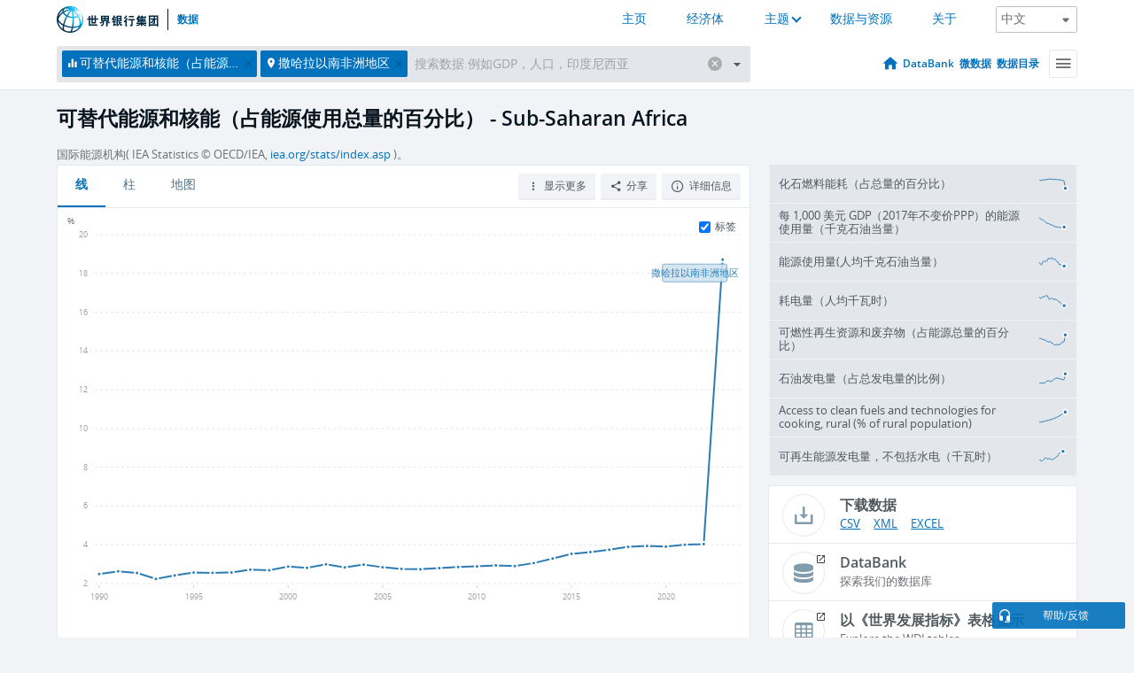

--- FILE ---
content_type: text/html; charset=utf-8
request_url: https://data.worldbank.org.cn/indicator/EG.USE.COMM.CL.ZS?locations=ZG
body_size: 125091
content:
<!doctype html>
<html data-reactroot="" data-reactid="1" data-react-checksum="-1162087004"><head data-reactid="2"><meta charset="utf-8" data-reactid="3"/><title data-react-helmet="true" data-reactid="4">可替代能源和核能（占能源使用总量的百分比） - Sub-Saharan Africa | Data</title><meta content="width=device-width, initial-scale=1, minimal-ui" name="viewport" data-reactid="5"/><meta content="IE=Edge" http-equiv="X-UA-Compatible" data-reactid="6"/><meta data-react-helmet="true" name="description" content="可替代能源和核能（占能源使用总量的百分比） - Sub-Saharan Africa from The World Bank: Data" data-reactid="7"/><link href="/favicon.ico?v=1.1" rel="shortcut icon" data-reactid="8"/><meta name="google-site-verification" content="ByFDZmo3VoJURCHrA3WHjth6IAISYQEbe20bfzTPCPo" data-reactid="9"/><meta property="og:title" content="World Bank Open Data" data-reactid="10"/><meta property="og:description" content="Free and open access to global development data" data-reactid="11"/><meta property="og:image" content="https://data.worldbank.org/assets/images/logo-wb-header-en.svg" data-reactid="12"/><meta property="og:url" content="https://data.worldbank.org" data-reactid="13"/><meta property="og:site_name" content="World Bank Open Data" data-reactid="14"/><meta name="twitter:title" content="World Bank Open Data" data-reactid="15"/><meta name="twitter:description" content="Free and open access to global development data" data-reactid="16"/><meta name="twitter:image" content="https://data.worldbank.org/assets/images/logo-wb-header-en.svg" data-reactid="17"/><meta property="og:title" content="World Bank Open Data" data-reactid="18"/><meta property="og:description" content="Free and open access to global development data" data-reactid="19"/><meta property="og:image" content="https://data.worldbank.org/assets/images/logo-wb-header-en.svg" data-reactid="20"/><meta property="og:url" content="https://data.worldbank.org" data-reactid="21"/><meta property="og:site_name" content="World Bank Open Data" data-reactid="22"/><meta name="twitter:title" content="World Bank Open Data" data-reactid="23"/><meta name="twitter:description" content="Free and open access to global development data" data-reactid="24"/><meta name="twitter:image" content="https://data.worldbank.org/assets/images/logo-wb-header-en.svg" data-reactid="25"/><meta name="twitter:card" content="@worldbankdata" data-reactid="26"/><meta name="twitter:creator" content="@worldbankdata" data-reactid="27"/><link href="/dist/main-5609719b9db58fc95eb8.css" media="screen, projection" rel="stylesheet" type="text/css" data-reactid="28"/><script data-reactid="29">
  var wbgData = wbgData || {};

  wbgData.page = {
      pageInfo: {
          pageName: "",
          pageCategory: "",
          pageUid: "",
          pageFirstPub: "",
          pageLastMod: "",
          author: "",
          topicTag: "",
          subtopicTag: "",
          contentType: "",
          channel: "",
          webpackage: ""
      },
      sectionInfo: {
          siteSection: "",
          subsectionP2: "",
          subsectionP3: "",
          subsectionP4: "",
          subsectionP5: "",
      }
  }
  wbgData.site = {
      pageLoad: "N",
      siteInfo: {
          siteLanguage: "",
          siteCountry: "",
          siteEnv: "",
          siteType: "datamain",
          siteRegion: "",
          userIpaddressType: "",
      },
      techInfo: {
          cmsType: "",
          bussVPUnit: "",
          bussUnit: "",
          bussUserGroup: "",
          bussAgency: "",
      },
  }
</script><script src="https://assets.adobedtm.com/223f6e2cf7c9/3eb6c9b72a93/launch-7bc0cdc67098.min.js" async="" data-reactid="30"></script><link data-react-helmet="true" rel="canonical" href="https://data.worldbank.org.cn/indicator/EG.USE.COMM.CL.ZS?locations=ZG" data-reactid="31"/><link data-react-helmet="true" rel="alternate" href="https://data.worldbank.org/indicator/EG.USE.COMM.CL.ZS?locations=ZG" hreflang="en" data-reactid="32"/><link data-react-helmet="true" rel="alternate" href="https://datos.bancomundial.org/indicador/EG.USE.COMM.CL.ZS?locations=ZG" hreflang="es" data-reactid="33"/><link data-react-helmet="true" rel="alternate" href="https://donnees.banquemondiale.org/indicateur/EG.USE.COMM.CL.ZS?locations=ZG" hreflang="fr" data-reactid="34"/><link data-react-helmet="true" rel="alternate" href="https://data.albankaldawli.org/indicator/EG.USE.COMM.CL.ZS?locations=ZG" hreflang="ar" data-reactid="35"/></head><body data-reactid="36"><span style="padding-top:15px;" data-reactid="37"><!--[if lte IE 9]><p>It seems you are using an older browser. This site is optimized for modern browsers. Please upgrade to a modern browser for the best experience.<![endif]--></span><div id="app" data-reactid="38"><div class="" data-reactroot="" data-reactid="1" data-react-checksum="-736169335"><div data-reactid="2"><div class="" data-reactid="3"><div class="" style="opacity:1;-webkit-transition:0.4s opacity;transition:0.4s opacity;-webkit-transition-delay:0s;transition-delay:0s;" data-reactid="4"><div class="" style="display:none;position:fixed;top:0;left:0;width:40%;max-width:100% !important;height:2px;box-shadow:1px 1px 1px rgba(0,0,0,0.4);border-radius:0 1px 1px 0;-webkit-transition:0.4s width, 0.4s background-color;transition:0.4s width, 0.4s background-color;background-color:#0071BC;" data-reactid="5"></div></div><header class="border-bottom" id="header" data-reactid="6"><div class="wrapper" data-reactid="7"><div data-reactid="8"><a class="logo" href="http://www.shihang.org/" target="_blank" data-reactid="9"><img alt="The World Bank" src="/assets/images/logo-wb-header-zh.svg" data-reactid="10"/></a><a class="datalink" href="/" data-reactid="11">数据</a></div><div class="tail-container" data-reactid="12"><div class="tab-switcher-container" data-reactid="13"><div class="tab-switcher-item-container " data-reactid="14"><a href="/" data-reactid="15">主页</a></div><div class="tab-switcher-item-container " data-reactid="16"><a href="https://data360.worldbank.org/en/economies" target="_blank" rel="noopener noreferrer" data-reactid="17">经济体</a></div><div class="tab-switcher-item-container " data-reactid="18"><a class="tab-switcher-1 tab-switcher-themes " href="#" data-reactid="19">主题</a></div><div class="tab-switcher-item-container " data-reactid="20"><a href="https://data360.worldbank.org/en/search" target="_blank" rel="noopener noreferrer" data-reactid="21">数据与资源</a></div><div class="tab-switcher-item-container " data-reactid="22"><a href="https://data360.worldbank.org/en/about" target="_blank" rel="noopener noreferrer" data-reactid="23">关于</a></div></div><select class="dropdown" data-reactid="24"><option value="https://data.worldbank.org/indicator/EG.USE.COMM.CL.ZS?locations=ZG" data-reactid="25">English</option><option value="https://datos.bancomundial.org/indicador/EG.USE.COMM.CL.ZS?locations=ZG" data-reactid="26">Español</option><option value="https://donnees.banquemondiale.org/indicateur/EG.USE.COMM.CL.ZS?locations=ZG" data-reactid="27">Français</option><option value="https://data.albankaldawli.org/indicator/EG.USE.COMM.CL.ZS?locations=ZG" data-reactid="28">العربية</option><option value="https://data.worldbank.org.cn/indicator/EG.USE.COMM.CL.ZS?locations=ZG" data-reactid="29">中文</option></select></div></div></header><div data-reactid="30"><nav id="nav" class="" data-reactid="31"><div class="wrapper" data-reactid="32"><div class="search" data-reactid="33"><div class="multiSelector-container " data-reactid="34"><div class="search-bar multiSelector " data-reactid="35"><div class="selector-box" data-reactid="36"><div class="scroll-box" data-reactid="37"><span class="indicator" data-reactid="38"><!-- react-text: 39 -->可替代能源和核能（占能源使用总量的百分比）<!-- /react-text --><button data-reactid="40"></button></span><span class="aggregate location" data-reactid="41"><!-- react-text: 42 -->撒哈拉以南非洲地区<!-- /react-text --><button data-reactid="43"></button></span><input type="text" autocapitalize="off" autocomplete="off" autocorrect="off" id="selector" placeholder="搜索数据.例如GDP，人口，印度尼西亚" spellcheck="false" tabindex="0" value="" class="" data-reactid="44"/></div></div><button class="clear" data-reactid="45"></button><button class="" data-reactid="46"></button><div class="dropdownBox " data-reactid="47"><div class="control" data-reactid="48"><button class="close button secondary" data-reactid="49">Close</button></div><p data-reactid="50"><span data-reactid="51">按以下方式浏览世界发展指标</span><a class="country" href="/country" data-reactid="52"><span data-reactid="53">国家</span></a><span data-reactid="54">或</span><a href="/indicator" data-reactid="55"><span data-reactid="56">指标</span></a></p></div></div></div></div><nav class="links" data-reactid="57"><a class="nav-item datapage" href="/" data-reactid="58"></a><a class="nav-item" href="http://databank.shihang.org/data/home.aspx" target="false" data-reactid="59">DataBank</a><a class="nav-item" href="http://microdata.worldbank.org/index.php/home" target="false" data-reactid="60">微数据</a><a class="nav-item" href="https://datacatalog.worldbank.org" target="false" data-reactid="61">数据目录</a><div class="megamenu" data-reactid="62"><button class="menu" id="navBarMenu" data-reactid="63"><span data-reactid="64">Menu</span></button><div class="menuContainer" data-reactid="65"><div class="box" data-reactid="66"><ul class="featured" data-reactid="67"><li data-reactid="68"><a href="http://microdata.worldbank.org/index.php/home" target="_blank" data-reactid="69">Microdata</a></li><li data-reactid="70"><a href="http://datacatalog.worldbank.org" target="_blank" data-reactid="71">Data Catalog</a></li><li data-reactid="72"><a href="http://databank.worldbank.org/data/home.aspx" target="_blank" data-reactid="73"><span data-reactid="74">DataBank</span></a></li></ul><div class="wrapper " data-reactid="75"><div class="dropdownBox" data-reactid="76"><span data-reactid="77">按以下方式浏览世界发展指标</span><a class="country" href="/country" data-reactid="78"><span data-reactid="79">国家</span></a><a href="/indicator" data-reactid="80"><span data-reactid="81">指标</span></a></div><div class="colGroup" data-reactid="82"><ul class="col" data-reactid="83"><li class="hasItem" data-reactid="84"><a href="/about" data-reactid="85">世界一览</a><ul data-reactid="86"><li data-reactid="87"><a href="/about/get-started" data-reactid="88">开始</a></li><li data-reactid="89"><a href="http://data.worldbank.org/about/faq" data-reactid="90">常见问题(en)</a></li><li data-reactid="91"><a href="http://datahelpdesk.worldbank.org" data-reactid="92">帮助(en)</a></li><li data-reactid="93"><a href="/about/contact" data-reactid="94">联系方式</a></li></ul></li></ul><ul class="col" data-reactid="95"><li class="hasItem" data-reactid="96"><a href="/about/data-programs" data-reactid="97">数据计划</a><ul data-reactid="98"><li data-reactid="99"><a href="/about/data-programs#statcap" data-reactid="100">改善统计能力</a></li><li data-reactid="101"><a href="/about/data-programs#icp" data-reactid="102">国际比较计划和购买力平价</a></li><li data-reactid="103"><a href="http://data.worldbank.org/about/data-programs.html#ihsn" data-reactid="104">国际住房调查网络 (IHSN)(en)</a></li><li data-reactid="105"><a href="/about/data-programs#jedh" data-reactid="106">外债联合中心</a></li><li data-reactid="107"><a href="http://opendatatoolkit.worldbank.org" data-reactid="108">政府公开数据工具</a></li><li data-reactid="109"><a href="/about/data-programs#qeds" data-reactid="110">外债统计季报</a></li><li data-reactid="111"><a href="/about/data-programs#statcap" data-reactid="112">统计能力建设信托基金</a></li></ul></li></ul><ul class="col" data-reactid="113"><li class="hasItem" data-reactid="114"><a href="/products" data-reactid="115">产品</a><ul data-reactid="116"><li data-reactid="117"><a href="http://datatopics.worldbank.org/world-development-indicators" data-reactid="118">世界发展指标(en)</a></li><li data-reactid="119"><a href="https://www.worldbank.org/en/programs/debt-statistics/ids/products" data-reactid="120">国际债务统计 IDS (en)</a></li><li data-reactid="121"><a href="/products/data-books" data-reactid="122">其它图书和报告</a></li><li data-reactid="123"><a href="https://datahelpdesk.worldbank.org/knowledgebase/articles/906519" data-reactid="124">国家与贷款分组(en)</a></li><li data-reactid="125"><a href="http://data.worldbank.org/products/tools" data-reactid="126">数据门户和工具(en)</a></li></ul></li></ul><ul class="col" data-reactid="127"><li data-reactid="128"><a href="http://datatopics.worldbank.org/sdgs" data-reactid="129">发展目标</a></li><li data-reactid="130"><a href="/summary-terms-of-use" data-reactid="131">使用条款</a></li><li data-reactid="132"><a href="https://datahelpdesk.worldbank.org/knowledgebase/articles/889386" data-reactid="133">软件开发者</a></li></ul></div></div></div></div></div></nav></div></nav></div><div class="wrapper" id="main" data-reactid="134"><!-- react-text: 135 --><!-- /react-text --><!-- react-empty: 136 --><article class="card indicator" id="mainChart" data-reactid="137"><span data-reactid="138"></span><div class="cardheader" data-reactid="139"><a href="/indicator/EG.USE.COMM.CL.ZS" data-reactid="140"><h1 data-reactid="141">可替代能源和核能（占能源使用总量的百分比） - Sub-Saharan Africa</h1></a><div class="sources-org" data-reactid="142"><span data-reactid="143"><span data-reactid="144">国际能源机构( IEA Statistics © OECD/IEA, </span><a href="http://www.iea.org/stats/index.asp" data-reactid="145">iea.org/stats/index.asp</a><span data-reactid="146"> )。</span></span></div></div><section class="body" data-reactid="147"><nav class="tabs" data-reactid="148"><div class="tab-item" data-reactid="149"><a class="active" data-reactid="150"><span data-reactid="151">线</span></a><a class="" data-reactid="152"><span data-reactid="153">柱</span></a><a data-reactid="154"><span data-reactid="155">地图</span></a></div><div class="buttons" data-reactid="156"><span style="position:relative;z-index:4;" data-reactid="157"><button class="button secondary more" id="ContextualDropdown" data-reactid="158"><span data-reactid="159">显示更多</span></button><ul class="ContextualDropdownBox" style="display:none;" data-reactid="160"><li class="selected" id="default" data-reactid="161">无</li><li class="" id="aggregate" data-reactid="162">合计</li><li class="" id="region" data-reactid="163">同一地区</li><li class="" id="similar" data-reactid="164">类似值</li><li class="" id="max" data-reactid="165">最高值</li><li class="" id="min" data-reactid="166">最低值</li></ul></span><button class="button secondary share" style="display:inline-block;" data-reactid="167"><span data-reactid="168">分享</span></button><button class="button secondary openinnew" data-reactid="169"><span data-reactid="170">详细信息</span></button></div></nav><div class="view chart" data-reactid="171"><div class="label" data-reactid="172"><label data-reactid="173"><span data-reactid="174">标签</span></label><input type="checkbox" checked="" data-reactid="175"/></div><img class="placeholder" src="/assets/images/placeholder.png" data-reactid="176"/><div class="d3-chart spinning" data-reactid="177"></div></div><footer class="controls" data-reactid="178"><div data-reactid="179"><div class="show-desktop" data-reactid="180"><span class="range year" data-reactid="181"><p data-reactid="182"><b data-reactid="183">1990</b><!-- react-text: 184 --> - <!-- /react-text --><b data-reactid="185">2023</b></p><div style="position:relative;" class="newSlider" data-reactid="186"><div class="bar bar-0" style="position:absolute;will-change:;left:0;right:0;" data-reactid="187"></div><div class="bar bar-1" style="position:absolute;will-change:;left:0;right:0;" data-reactid="188"></div><div class="bar bar-2" style="position:absolute;will-change:;left:0;right:0;" data-reactid="189"></div><div class="handle handle-0 " style="position:absolute;will-change:;z-index:1;left:0px;" data-reactid="190"></div><div class="handle handle-1 " style="position:absolute;will-change:;z-index:2;left:0px;" data-reactid="191"></div></div></span></div><div class="hide-desktop" data-reactid="192"><div data-reactid="193"><span class="select year" data-reactid="194"><select data-reactid="195"><option value="2023" data-reactid="196">2023</option><option value="2022" data-reactid="197">2022</option><option value="2021" data-reactid="198">2021</option><option value="2020" data-reactid="199">2020</option><option value="2019" data-reactid="200">2019</option><option value="2018" data-reactid="201">2018</option><option value="2017" data-reactid="202">2017</option><option value="2016" data-reactid="203">2016</option><option value="2015" data-reactid="204">2015</option><option value="2014" data-reactid="205">2014</option><option value="2013" data-reactid="206">2013</option><option value="2012" data-reactid="207">2012</option><option value="2011" data-reactid="208">2011</option><option value="2010" data-reactid="209">2010</option><option value="2009" data-reactid="210">2009</option><option value="2008" data-reactid="211">2008</option><option value="2007" data-reactid="212">2007</option><option value="2006" data-reactid="213">2006</option><option value="2005" data-reactid="214">2005</option><option value="2004" data-reactid="215">2004</option><option value="2003" data-reactid="216">2003</option><option value="2002" data-reactid="217">2002</option><option value="2001" data-reactid="218">2001</option><option value="2000" data-reactid="219">2000</option><option value="1999" data-reactid="220">1999</option><option value="1998" data-reactid="221">1998</option><option value="1997" data-reactid="222">1997</option><option value="1996" data-reactid="223">1996</option><option value="1995" data-reactid="224">1995</option><option value="1994" data-reactid="225">1994</option><option value="1993" data-reactid="226">1993</option><option value="1992" data-reactid="227">1992</option><option value="1991" data-reactid="228">1991</option><option selected="" value="1990" data-reactid="229">1990</option></select></span><span class="select year" data-reactid="230"><select data-reactid="231"><option selected="" value="2023" data-reactid="232">2023</option><option value="2022" data-reactid="233">2022</option><option value="2021" data-reactid="234">2021</option><option value="2020" data-reactid="235">2020</option><option value="2019" data-reactid="236">2019</option><option value="2018" data-reactid="237">2018</option><option value="2017" data-reactid="238">2017</option><option value="2016" data-reactid="239">2016</option><option value="2015" data-reactid="240">2015</option><option value="2014" data-reactid="241">2014</option><option value="2013" data-reactid="242">2013</option><option value="2012" data-reactid="243">2012</option><option value="2011" data-reactid="244">2011</option><option value="2010" data-reactid="245">2010</option><option value="2009" data-reactid="246">2009</option><option value="2008" data-reactid="247">2008</option><option value="2007" data-reactid="248">2007</option><option value="2006" data-reactid="249">2006</option><option value="2005" data-reactid="250">2005</option><option value="2004" data-reactid="251">2004</option><option value="2003" data-reactid="252">2003</option><option value="2002" data-reactid="253">2002</option><option value="2001" data-reactid="254">2001</option><option value="2000" data-reactid="255">2000</option><option value="1999" data-reactid="256">1999</option><option value="1998" data-reactid="257">1998</option><option value="1997" data-reactid="258">1997</option><option value="1996" data-reactid="259">1996</option><option value="1995" data-reactid="260">1995</option><option value="1994" data-reactid="261">1994</option><option value="1993" data-reactid="262">1993</option><option value="1992" data-reactid="263">1992</option><option value="1991" data-reactid="264">1991</option><option value="1990" data-reactid="265">1990</option></select></span></div></div></div></footer></section><aside class="sidebar" data-reactid="266"><div data-reactid="267"><div class="featured-indicators" data-reactid="268"><ul class="chart-list" data-reactid="269"><li data-reactid="270"><a href="/indicator/EG.USE.COMM.FO.ZS?locations=ZG" data-reactid="271"><span class="name" data-reactid="272">化石燃料能耗（占总量的百分比）</span><div class="chart" data-reactid="273"><img class="placeholder" src="/assets/images/placeholder.png" data-reactid="274"/><div class="d3-chart spinning" data-reactid="275"></div></div></a></li><li data-reactid="276"><a href="/indicator/EG.USE.COMM.GD.PP.KD?locations=ZG" data-reactid="277"><span class="name" data-reactid="278">每 1,000 美元 GDP（2017年不变价PPP）的能源使用量（千克石油当量）</span><div class="chart" data-reactid="279"><img class="placeholder" src="/assets/images/placeholder.png" data-reactid="280"/><div class="d3-chart spinning" data-reactid="281"></div></div></a></li><li data-reactid="282"><a href="/indicator/EG.USE.PCAP.KG.OE?locations=ZG" data-reactid="283"><span class="name" data-reactid="284">能源使用量(人均千克石油当量）</span><div class="chart" data-reactid="285"><img class="placeholder" src="/assets/images/placeholder.png" data-reactid="286"/><div class="d3-chart spinning" data-reactid="287"></div></div></a></li><li data-reactid="288"><a href="/indicator/EG.USE.ELEC.KH.PC?locations=ZG" data-reactid="289"><span class="name" data-reactid="290">耗电量（人均千瓦时）</span><div class="chart" data-reactid="291"><img class="placeholder" src="/assets/images/placeholder.png" data-reactid="292"/><div class="d3-chart spinning" data-reactid="293"></div></div></a></li><li data-reactid="294"><a href="/indicator/EG.USE.CRNW.ZS?locations=ZG" data-reactid="295"><span class="name" data-reactid="296">可燃性再生资源和废弃物（占能源总量的百分比）</span><div class="chart" data-reactid="297"><img class="placeholder" src="/assets/images/placeholder.png" data-reactid="298"/><div class="d3-chart spinning" data-reactid="299"></div></div></a></li><li data-reactid="300"><a href="/indicator/EG.ELC.PETR.ZS?locations=ZG" data-reactid="301"><span class="name" data-reactid="302">石油发电量（占总发电量的比例）</span><div class="chart" data-reactid="303"><img class="placeholder" src="/assets/images/placeholder.png" data-reactid="304"/><div class="d3-chart spinning" data-reactid="305"></div></div></a></li><li data-reactid="306"><a href="/indicator/EG.CFT.ACCS.RU.ZS?locations=ZG" data-reactid="307"><span class="name" data-reactid="308">Access to clean fuels and technologies for cooking, rural (% of rural population)</span><div class="chart" data-reactid="309"><img class="placeholder" src="/assets/images/placeholder.png" data-reactid="310"/><div class="d3-chart spinning" data-reactid="311"></div></div></a></li><li data-reactid="312"><a href="/indicator/EG.ELC.RNWX.KH?locations=ZG" data-reactid="313"><span class="name" data-reactid="314">可再生能源发电量，不包括水电（千瓦时）</span><div class="chart" data-reactid="315"><img class="placeholder" src="/assets/images/placeholder.png" data-reactid="316"/><div class="d3-chart spinning" data-reactid="317"></div></div></a></li></ul></div><div class="buttonGroup" data-reactid="318"><div class="btn-item download" data-reactid="319"><h4 data-reactid="320"><span data-reactid="321">下载数据</span></h4><p data-reactid="322"><a href="https://api.worldbank.org/v2/zh/indicator/EG.USE.COMM.CL.ZS?downloadformat=csv" data-reactid="323">CSV</a><a href="https://api.worldbank.org/v2/zh/indicator/EG.USE.COMM.CL.ZS?downloadformat=xml" data-reactid="324">XML</a><a href="https://api.worldbank.org/v2/zh/indicator/EG.USE.COMM.CL.ZS?downloadformat=excel" data-reactid="325">EXCEL</a></p></div><a class="btn-item databank" href="http://databank.shihang.org/data/reports.aspx?source=2&amp;series=EG.USE.COMM.CL.ZS&amp;country=SSF" target="_blank" data-reactid="326"><h4 data-reactid="327"><span data-reactid="328">DataBank</span></h4><p data-reactid="329"><span data-reactid="330">探索我们的数据库</span></p></a></div></div><a class="btn-item tables" href="http://wdi.worldbank.org/table/3.6" target="_blank" data-reactid="331"><h4 data-reactid="332"><span data-reactid="333">以《世界发展指标》表格显示</span></h4><p data-reactid="334"><span data-reactid="335">Explore the WDI tables.</span></p></a></aside></article><div data-reactid="336"><span data-reactid="337"><article class="details card" data-reactid="338"><h2 data-reactid="339">所选国家和经济体</h2><div data-reactid="340"><div data-reactid="341"><!-- react-text: 342 --><!-- /react-text --><section class="body" data-reactid="343"><div class="infinite" data-reactid="344"><div class="item title" data-reactid="345"><div class="th country ascendant" data-reactid="346"><span data-reactid="347">国家的名字</span></div><div class="th most_recent_year" data-customlink="ss:body content" data-reactid="348"><span data-reactid="349">最近年份</span></div><div class="th most_recent_value" data-customlink="ss:body content" data-reactid="350"><span data-reactid="351">最近数值</span></div><div class="th sparkline" data-reactid="352"></div></div></div></section></div><div data-reactid="353"><h2 style="float:left;width:100%;" data-reactid="354">撒哈拉以南非洲地区</h2><section class="body" data-reactid="355"><div class="infinite" data-reactid="356"><div class="item title" data-reactid="357"><div class="th country ascendant" data-reactid="358"><span data-reactid="359">国家的名字</span></div><div class="th most_recent_year" data-customlink="ss:body content" data-reactid="360"><span data-reactid="361">最近年份</span></div><div class="th most_recent_value" data-customlink="ss:body content" data-reactid="362"><span data-reactid="363">最近数值</span></div><div class="th sparkline" data-reactid="364"></div></div></div></section></div></div></article></span></div></div><div id="hf_footer_wrapper" data-reactid="365"><div class="right-bottom" data-reactid="366"><a class="help-improve" href="http://goo.gl/forms/Hw4zfOQufm" target="_blank" data-reactid="367"><span data-reactid="368">帮助我们改进本网站</span></a><button class="fixed-button" data-reactid="369"><span data-reactid="370">帮助/反馈</span></button></div><div class="wrapper" data-reactid="371"><ul class="_bottom" data-reactid="372"><li class="_bottom_logo" data-reactid="373"><a href="http://www.shihang.org/" target="_blank" data-reactid="374"><img src="/assets/images/logo-wbg-footer-zh.svg" alt="建立一个没有贫困的世界" data-reactid="375"/></a></li><li class="_ibrd" data-reactid="376"><a href="http://www.shihang.org/zh/about/what-we-do/brief/ibrd" target="_blank" data-reactid="377">国际复兴开发银行</a></li><li data-reactid="378"><a href="http://www.worldbank.org/ida" target="_blank" data-reactid="379">国际开发协会(En)</a></li><li data-reactid="380"><a href="http://www.ifc.org/chinese" target="_blank" data-reactid="381">国际金融公司</a></li><li data-reactid="382"><a href="http://www.miga.org" target="_blank" data-reactid="383">多边投资担保机构(En)</a></li><li data-reactid="384"><a href="http://icsid.worldbank.org" target="_blank" data-reactid="385">解决投资争端国际中心(En)</a></li><li class="_bottom_social" data-reactid="386"><div class="social-container" data-reactid="387"><a href="https://www.facebook.com/worldbank/" data-reactid="388"><img alt="World Bank Facebook" src="/media/social/facebook.svg" data-reactid="389"/></a><a href="https://x.com/worldbankdata" data-reactid="390"><img alt="World Bank Twitter" src="/media/social/twitter.svg" data-reactid="391"/></a><a href="https://github.com/worldbank" data-reactid="392"><img alt="World Bank Github" src="/media/social/github.svg" data-reactid="393"/></a><a href="https://www.linkedin.com/showcase/world-bank-development-economics/posts/?feedView=all" data-reactid="394"><img alt="World Bank Linkedin" src="/media/social/linkedin.svg" data-reactid="395"/></a></div></li></ul><div class="_bottom_left" data-reactid="396"><ul data-reactid="397"><li data-reactid="398"><a href="http://www.shihang.org/zh/about/legal" target="_blank" data-reactid="399">法律声明</a></li><li data-reactid="400"><a href="http://www.shihang.org/zh/access-to-information" target="_blank" data-reactid="401">信息获取</a></li><li data-reactid="402"><a href="http://www.worldbank.org/jobs" target="_blank" data-reactid="403">招聘 (En)</a></li><li class="_last" data-reactid="404"><a href="http://www.worldbank.org.cn/contacts" target="_blank" data-reactid="405">联系方式</a></li></ul><div class="_copyright" data-reactid="406"><!-- react-text: 407 -->© <!-- /react-text --><!-- react-text: 408 -->2026<!-- /react-text --><!-- react-text: 409 --> 世界银行，版权所有<!-- /react-text --></div></div><div class="_bottom_right" data-reactid="410"><a href="http://www.shihang.org/zh/about/unit/integrity-vice-presidency/report-an-allegation" target="_blank" data-reactid="411"><div data-reactid="412">举报欺诈腐败行为</div></a></div></div></div></div></div></div></div><script data-reactid="39">window.__data=["^ ","cache",["^ ","banner",["^ ","$type","atom","value",["^ ","fr","<div id=\"wb_banner\"><span class=\"wb_banner_text\">COVID-19 : Comment le Groupe de la Banque mondiale aide-t-il les pays à faire face à la pandémie ?  <a class=\"btn-schedule\" href=\"https://www.banquemondiale.org/fr/who-we-are/news/coronavirus-covid19?intcid=wbw_xpl_banner_fr_ext_Covid19\">Suivez notre actualité</a></p>\r\n</span><span class=\"wb_banner_descr\"></span><input type=\"button\" value=\"Close\" onclick=\"wb_close();\" /></div>","en","<div id=\"wb_banner\"><span class=\"wb_banner_text\"><p>Learn how the World Bank Group is helping countries with COVID-19 (coronavirus). <a class=\"btn-schedule\" href=\"https://www.worldbank.org/en/who-we-are/news/coronavirus-covid19?intcid=wbw_xpl_banner_en_ext_Covid19\">Find Out </a></p></span><span class=\"wb_banner_descr\"></span><input type=\"button\" value=\"Close\" onclick=\"wb_close();\" /></div>","pt",null,"ar","<div id=\"wb_banner\"><span class=\"wb_banner_text\"><p>تعرّف كيف تدعم مجموعة البنك الدولي البلدان المتأثرة بتفشِّي فيروس كورونا (COVID-19). <a class=\"btn-schedule\" href=\"https://www.albankaldawli.org/ar/who-we-are/news/coronavirus-covid19?intcid=wbw_xpl_banner_ar_ext_Covid19\"> للمزيد  </a></p>\r\n</span><span class=\"wb_banner_descr\"></span><input type=\"button\" value=\"Close\" onclick=\"wb_close();\" /></div>","display",true,"es","<div id=\"wb_banner\"><span class=\"wb_banner_text\"><p>Coronavirus: La respuesta del Grupo Banco Mundial ante la emergencia mundial de hacer frente a la pandemia. <a class=\"btn-schedule\" href=\"https://www.bancomundial.org/es/who-we-are/news/coronavirus-covid19?intcid=wbw_xpl_banner_es_ext_Covid19\">Sepa más</a></p></span><span class=\"wb_banner_descr\"></span><input type=\"button\" value=\"Close\" onclick=\"wb_close();\" /></div>"]],"countryMeta",["^ ","ZG",["^ ","adminregion",["^ ","^2","atom"],"en",["^ ","^2","atom","^3",["^ ","name","Sub-Saharan Africa","2-alphacode","ZG","TableName","Sub-Saharan Africa","SpecialNotes","Sub-Saharan Africa regional aggregate (includes all income levels).","LongName","Sub-Saharan Africa","WB-2code","ZG","ShortName","Sub-Saharan Africa","financeName","Sub-Saharan Africa"]],"id",["^ ","^2","atom","^3","SSF"],"incomelevel",["^ ","^2","atom"],"locationType",["^ ","^2","atom","^3","region"],"locations",["^ ","^2","atom","^3",["AO","BI","BJ","BF","BW","CF","CI","CM","CD","CG","KM","CV","ER","ET","GA","GH","GN","GM","GW","GQ","KE","LR","LS","MG","ML","MZ","MR","MU","MW","NA","NE","NG","RW","SD","SN","SL","SO","SS","ST","SZ","SC","TD","TG","TZ","UG","ZA","ZM","ZW"]],"^7",["^ ","^2","atom","^3","Sub-Saharan Africa"],"region",["^ ","^2","atom"],"zh",["^ ","^2","atom","^3",["^ ","^7","撒哈拉以南非洲地区"]]]],"indicatorMeta",["^ ","EG.USE.COMM.CL.ZS",["^ ","License_Type",["^ ","^2","atom","^3","CC BY-4.0"],"License_URL",["^ ","^2","atom","^3","https://datacatalog.worldbank.org/public-licenses#cc-by"],"WDITable",["^ ","^2","atom","^3","3.6"],"decimal",["^ ","^2","atom","^3",1],"description",["^ ","^2","atom"],"fullname",["^ ","^2","atom","^3","Alternative and nuclear energy (% of total energy use)"],"id",["^ ","^2","atom","^3","EG.USE.COMM.CL.ZS"],"last_year",["^ ","^2","atom","^3",[2023,["ME","CL","RO","GE","LV","CY","PT","MA","DZ","CO","MX","TH","HR","T2","AU","BE","MT","ID","EE","GR","NO","HN","ZT","IT","SI","HU","PL","DE","IE","TR","MU","LT","T6","FI","RS","SE","AZ","JP","SG","EG","FR","LU","DK","IN","MD","CA","AT","ES","CH","SK","AR","CR","BA","XG","CN","SN","UA","T7","NZ","AL","CZ","IS","US","NL","BG","MK","GB","IL","ZA","SR","KR","PY","KZ","BR","KE"]]],"relatedIndicators",["^ ","^2","atom","^3",["EG.USE.COMM.FO.ZS","EG.USE.COMM.GD.PP.KD","EG.USE.PCAP.KG.OE","EG.USE.ELEC.KH.PC","EG.USE.CRNW.ZS","EG.ELC.PETR.ZS","EG.CFT.ACCS.RU.ZS","EG.ELC.RNWX.KH","EG.ELC.NUCL.ZS"]],"shortname",["^ ","^2","atom","^3","Alternative and nuclear energy"],"source",["^ ","^2","atom","^3","2"],"sourceNote",["^ ","^2","atom","^3","Clean energy is noncarbohydrate energy that does not produce carbon dioxide when generated. It includes hydropower and nuclear, geothermal, and solar power, among others. This is the share of total energy supply that is non-fossil."],"sourceOrganization",["^ ","^2","atom","^3","IEA Energy Statistics Data Browser, International Energy Agency (IEA), uri: https://www.iea.org/data-and-statistics/data-tools/energy-statistics-data-browser, publisher: International Energy Agency (IEA), date accessed: 2025-03-25"],"sourceURL",["^ ","^2","atom","^3","https://www.iea.org/data-and-statistics/data-tools/energy-statistics-data-browser"],"topics",["^ ","^2","atom","^3",[["^ ","id","5","^3","Energy & Mining "]]],"unit",["^ ","^2","atom","^3","percent"],"zh",["^ ","^2","atom","^3",["^ ","^J","可替代能源和核能（占能源使用总量的百分比）","^P","国际能源机构(IEA Statistics © OECD/IEA, http://www.iea.org/stats/index.asp)。","^M","可替代能源和核能（占能源使用总量的百分比）","^O","清洁能源是在生成过程中不会产生二氧化碳的非碳水化合物能源。包括水能、核能、地热能和太阳能等。"]]],"EG.USE.COMM.FO.ZS",["^ ","^E",["^ ","^2","atom","^3","CC BY-4.0"],"^F",["^ ","^2","atom","^3","https://datacatalog.worldbank.org/public-licenses#cc-by"],"^G",["^ ","^2","atom","^3","3.6"],"^H",["^ ","^2","atom","^3",1],"^I",["^ ","^2","atom"],"^J",["^ ","^2","atom","^3","Fossil fuel energy consumption (% of total)"],"id",["^ ","^2","atom","^3","EG.USE.COMM.FO.ZS"],"^K",["^ ","^2","atom","^3",[2023,["ME","CL","RO","GE","LV","CY","PT","MA","DZ","CO","MX","TH","HR","T2","AU","BE","MT","ID","EE","GR","NO","HN","ZT","IT","SI","HU","PL","DE","IE","TR","MU","LT","T6","FI","RS","SE","AZ","JP","SG","EG","FR","LU","DK","IN","MD","CA","AT","ES","CH","SK","AR","CR","BA","XG","CN","SN","UA","T7","NZ","AL","CZ","IS","US","NL","BG","MK","GB","IL","ZA","SR","KR","PY","KZ","BR","KE"]]],"^L",["^ ","^2","atom","^3",["EG.USE.COMM.CL.ZS","EG.USE.COMM.GD.PP.KD","EG.USE.PCAP.KG.OE","EG.USE.ELEC.KH.PC","EG.USE.CRNW.ZS","EG.ELC.PETR.ZS","EG.CFT.ACCS.RU.ZS","EG.ELC.RNWX.KH","EG.ELC.NUCL.ZS"]],"^M",["^ ","^2","atom","^3","Fossil fuel energy consumption"],"^N",["^ ","^2","atom","^3","2"],"^O",["^ ","^2","atom","^3","Fossil fuel comprises coal, oil, petroleum, and natural gas products."],"^P",["^ ","^2","atom","^3","IEA Energy Statistics Data Browser, International Energy Agency (IEA), uri: https://www.iea.org/data-and-statistics/data-tools/energy-statistics-data-browser, publisher: International Energy Agency (IEA), date accessed: 2025-03-25"],"^Q",["^ ","^2","atom","^3","https://www.iea.org/data-and-statistics/data-tools/energy-statistics-data-browser"],"^R",["^ ","^2","atom","^3",[["^ ","id","5","^3","Energy & Mining "]]],"^S",["^ ","^2","atom","^3","percent"],"zh",["^ ","^2","atom","^3",["^ ","^J","化石燃料能耗（占总量的百分比）","^P","国际能源机构(IEA Statistics © OECD/IEA, http://www.iea.org/stats/index.asp)。","^M","化石燃料能耗（占总量的百分比）","^O","化石燃料包括煤、石油和天然气产品。"]]],"EG.USE.COMM.GD.PP.KD",["^ ","^E",["^ ","^2","atom","^3","CC BY-4.0"],"^F",["^ ","^2","atom","^3","https://datacatalog.worldbank.org/public-licenses#cc-by"],"^G",["^ ","^2","atom"],"^H",["^ ","^2","atom","^3",1],"^I",["^ ","^2","atom"],"^J",["^ ","^2","atom","^3","Energy use (kg of oil equivalent) per $1,000 GDP (constant 2021 PPP)"],"id",["^ ","^2","atom","^3","EG.USE.COMM.GD.PP.KD"],"^K",["^ ","^2","atom","^3",[2023,["ME","CL","RO","GE","LV","CY","PT","MA","DZ","CO","MX","TH","HR","T2","AU","BE","MT","ID","EE","GR","NO","HN","IT","SI","HU","PL","DE","IE","TR","MU","LT","FI","RS","SE","AZ","T4","JP","SG","T5","EG","FR","LU","DK","IN","MD","CA","AT","ES","CH","SK","AR","CR","BA","CN","SN","UA","NZ","AL","CZ","IS","US","NL","BG","MK","GB","IL","ZA","SR","KR","PY","KZ","BR","KE"]]],"^L",["^ ","^2","atom","^3",["EG.USE.COMM.CL.ZS","EG.USE.COMM.FO.ZS","EG.USE.PCAP.KG.OE","EG.USE.ELEC.KH.PC","EG.USE.CRNW.ZS","EG.ELC.PETR.ZS","EG.CFT.ACCS.RU.ZS","EG.ELC.RNWX.KH","EG.ELC.NUCL.ZS"]],"^M",["^ ","^2","atom","^3","Energy use"],"^N",["^ ","^2","atom","^3","2"],"^O",["^ ","^2","atom","^3","Energy use per PPP GDP is the kilogram of oil equivalent of energy use per constant PPP GDP. Energy use refers to use of primary energy before transformation to other end-use fuels, which is equal to indigenous production plus imports and stock changes, minus exports and fuels supplied to ships and aircraft engaged in international transport. PPP GDP is gross domestic product converted to 2021 constant international dollars using purchasing power parity rates. An international dollar has the same purchasing power over GDP as a U.S. dollar has in the United States."],"^P",["^ ","^2","atom","^3","IEA Energy Statistics Data Browser, International Energy Agency (IEA), uri: https://www.iea.org/data-and-statistics/data-tools/energy-statistics-data-browser, publisher: International Energy Agency (IEA), date accessed: 2025-03-25"],"^Q",["^ ","^2","atom","^3","https://www.iea.org/data-and-statistics/data-tools/energy-statistics-data-browser"],"^R",["^ ","^2","atom","^3",[["^ ","id","5","^3","Energy & Mining "],["^ ","id","19","^3","Climate Change"]]],"^S",["^ ","^2","atom","^3","dollar"],"zh",["^ ","^2","atom","^3",["^ ","^J","每 1,000 美元 GDP（2017年不变价PPP）的能源使用量（千克石油当量）","^P","IEA Statistics © OECD/IEA 2014 (https://www.iea.org/data-and-statistics), subject to https://www.iea.org/terms/","^M","每 1,000 美元 GDP（2017年不变价PPP）的能源使用量（千克石油当量）","^O","按PPP计算的单位GDP能源使用量指以PPP不变价计算的单位GDP能源使用量的千克石油当量。能源使用量是指初级能源在转化为其他最终用途的燃料之前的使用量，等于国内产量加上进口量和存量变化，减去出口量和供给从事国际运输的船舶和飞机的燃料用量所得的值。按PPP计算的 GDP 是指采用购买力平价汇率将国内生产总值换算为 2017年不变价国际元。国际元对GDP的购买力相当于美元在美国的购买力。"]]],"EG.USE.PCAP.KG.OE",["^ ","^E",["^ ","^2","atom","^3","CC BY-4.0"],"^F",["^ ","^2","atom","^3","https://datacatalog.worldbank.org/public-licenses#cc-by"],"^G",["^ ","^2","atom","^3","3.6"],"^H",["^ ","^2","atom","^3",0],"^I",["^ ","^2","atom"],"^J",["^ ","^2","atom","^3","Energy use (kg of oil equivalent per capita)"],"id",["^ ","^2","atom","^3","EG.USE.PCAP.KG.OE"],"^K",["^ ","^2","atom","^3",[2023,["ME","CL","RO","GE","LV","CY","PT","MA","DZ","CO","MX","TH","HR","T2","AU","BE","MT","ID","EE","GR","NO","HN","IT","SI","HU","PL","DE","IE","TR","MU","LT","FI","RS","SE","AZ","T4","JP","SG","T5","EG","FR","LU","DK","IN","MD","CA","AT","ES","CH","SK","AR","CR","BA","CN","SN","UA","NZ","AL","CZ","IS","US","NL","BG","MK","GB","IL","ZA","SR","KR","PY","KZ","BR","KE"]]],"^L",["^ ","^2","atom","^3",["EG.USE.COMM.CL.ZS","EG.USE.COMM.FO.ZS","EG.USE.COMM.GD.PP.KD","EG.USE.ELEC.KH.PC","EG.USE.CRNW.ZS","EG.ELC.PETR.ZS","EG.CFT.ACCS.RU.ZS","EG.ELC.RNWX.KH","EG.ELC.NUCL.ZS"]],"^M",["^ ","^2","atom","^3","Energy use"],"^N",["^ ","^2","atom","^3","2"],"^O",["^ ","^2","atom","^3","Energy use refers to use of primary energy before transformation to other end-use fuels, which is equal to indigenous production plus imports and stock changes, minus exports and fuels supplied to ships and aircraft engaged in international transport."],"^P",["^ ","^2","atom","^3","IEA Energy Statistics Data Browser, International Energy Agency (IEA), uri: https://www.iea.org/data-and-statistics/data-tools/energy-statistics-data-browser, publisher: International Energy Agency (IEA), date accessed: 2025-03-25"],"^Q",["^ ","^2","atom","^3","https://www.iea.org/data-and-statistics/data-tools/energy-statistics-data-browser"],"^R",["^ ","^2","atom","^3",[["^ ","id","5","^3","Energy & Mining "],["^ ","id","19","^3","Climate Change"]]],"^S",["^ ","^2","atom","^3","unknown"],"zh",["^ ","^2","atom","^3",["^ ","^J","能源使用量(人均千克石油当量）","^P","国际能源机构(IEA Statistics © OECD/IEA, http://www.iea.org/stats/index.asp)。","^M","能源使用量(人均千克石油当量）","^O","能源使用量是指初级能源在转化为其他最终用途的燃料之前的使用量，等于国内产量加上进口量和存量变化，减去出口量和供给从事国际运输的船舶和飞机的燃料用量所得的值。"]]],"EG.USE.ELEC.KH.PC",["^ ","^E",["^ ","^2","atom","^3","CC BY-4.0"],"^F",["^ ","^2","atom","^3","https://datacatalog.worldbank.org/public-licenses#cc-by"],"^G",["^ ","^2","atom","^3","5.11"],"^H",["^ ","^2","atom","^3",0],"^I",["^ ","^2","atom"],"^J",["^ ","^2","atom","^3","Electric power consumption (kWh per capita)"],"id",["^ ","^2","atom","^3","EG.USE.ELEC.KH.PC"],"^K",["^ ","^2","atom","^3",[2023,["ME","CL","RO","GE","LV","CY","PT","MA","DZ","CO","MX","TH","HR","T2","AU","BE","MT","ID","EE","GR","NO","HN","IT","SI","HU","PL","DE","IE","TR","MU","LT","FI","RS","SE","AZ","T4","BH","JP","SG","T5","EG","FR","LU","DK","IN","MD","CA","AT","ES","CH","SK","AR","CR","BA","CN","SN","UA","NZ","AL","CZ","IS","US","NL","BG","MK","GB","IL","ZA","SR","KR","PY","KZ","BR","KE"]]],"^L",["^ ","^2","atom","^3",["EG.USE.COMM.CL.ZS","EG.USE.PCAP.KG.OE","EG.USE.COMM.FO.ZS","EG.USE.COMM.GD.PP.KD","EG.USE.CRNW.ZS","EG.ELC.PETR.ZS","EG.CFT.ACCS.RU.ZS","EG.ELC.RNWX.KH","EG.ELC.NUCL.ZS"]],"^M",["^ ","^2","atom","^3","Electric power consumption"],"^N",["^ ","^2","atom","^3","2"],"^O",["^ ","^2","atom","^3","Electric power consumption measures the production of power plants and combined heat and power plants less transmission, distribution, and transformation losses and own use by heat and power plants."],"^P",["^ ","^2","atom","^3","IEA Energy Statistics Data Browser, International Energy Agency (IEA), uri: https://www.iea.org/data-and-statistics/data-tools/energy-statistics-data-browser, publisher: International Energy Agency (IEA), date accessed: 2025-03-25"],"^Q",["^ ","^2","atom","^3","https://www.iea.org/data-and-statistics/data-tools/energy-statistics-data-browser"],"^R",["^ ","^2","atom","^3",[["^ ","id","5","^3","Energy & Mining "],["^ ","id","19","^3","Climate Change"],["^ ","id","9","^3","Infrastructure "]]],"^S",["^ ","^2","atom","^3","unknown"],"zh",["^ ","^2","atom","^3",["^ ","^J","耗电量（人均千瓦时）","^P","国际能源机构(IEA Statistics © OECD/IEA, http://www.iea.org/stats/index.asp)《非经合组织 国家能源统计与平衡》、《经合组织 国家能源统计数据》。","^M","耗电量（人均千瓦时）","^O","耗电量用发电厂和热电厂的发电量减去输配电和变电损耗以及热电厂自用电量得出。"]]],"EG.USE.CRNW.ZS",["^ ","^E",["^ ","^2","atom","^3","CC BY-4.0"],"^F",["^ ","^2","atom","^3","https://datacatalog.worldbank.org/public-licenses#cc-by"],"^G",["^ ","^2","atom","^3","3.6"],"^H",["^ ","^2","atom","^3",1],"^I",["^ ","^2","atom"],"^J",["^ ","^2","atom","^3","Combustible renewables and waste (% of total energy)"],"id",["^ ","^2","atom","^3","EG.USE.CRNW.ZS"],"^K",["^ ","^2","atom","^3",[2023,["ME","CL","RO","GE","LV","CY","PT","MA","DZ","CO","MX","TH","HR","T2","AU","BE","MT","ID","EE","GR","NO","HN","ZT","IT","SI","HU","PL","DE","IE","TR","MU","LT","T6","FI","RS","SE","AZ","JP","SG","EG","FR","LU","DK","IN","MD","CA","AT","ES","CH","SK","AR","CR","BA","XG","CN","SN","UA","NZ","AL","CZ","IS","US","NL","BG","MK","GB","IL","ZA","SR","KR","PY","KZ","BR","KE"]]],"^L",["^ ","^2","atom","^3",["EG.USE.COMM.CL.ZS","EG.USE.PCAP.KG.OE","EG.USE.COMM.FO.ZS","EG.USE.COMM.GD.PP.KD","EG.USE.ELEC.KH.PC","EG.ELC.PETR.ZS","EG.CFT.ACCS.RU.ZS","EG.ELC.RNWX.KH","EG.ELC.NUCL.ZS"]],"^M",["^ ","^2","atom","^3","Combustible renewables and waste"],"^N",["^ ","^2","atom","^3","2"],"^O",["^ ","^2","atom","^3","Combustible renewables and waste comprise solid biomass, liquid biomass, biogas, industrial waste, and municipal waste, measured as a percentage of total energy use. The indicator expresses the share of total energy supply."],"^P",["^ ","^2","atom","^3","IEA Energy Statistics Data Browser, International Energy Agency (IEA), uri: https://www.iea.org/data-and-statistics/data-tools/energy-statistics-data-browser, publisher: International Energy Agency (IEA), date accessed: 2025-03-25"],"^Q",["^ ","^2","atom","^3","https://www.iea.org/data-and-statistics/data-tools/energy-statistics-data-browser"],"^R",["^ ","^2","atom","^3",[["^ ","id","5","^3","Energy & Mining "]]],"^S",["^ ","^2","atom","^3","percent"],"zh",["^ ","^2","atom","^3",["^ ","^J","可燃性再生资源和废弃物（占能源总量的百分比）","^P","国际能源机构(IEA Statistics © OECD/IEA, http://www.iea.org/stats/index.asp)。","^M","可燃性再生资源和废弃物（占能源总量的百分比）","^O","可燃性再生资源和废弃物包括固体生物质、液体生物质、生物气、工业废弃物和城市垃圾，衡量其占能源使用总量的比例。"]]],"EG.ELC.PETR.ZS",["^ ","^E",["^ ","^2","atom","^3","CC BY-4.0"],"^F",["^ ","^2","atom","^3","https://datacatalog.worldbank.org/public-licenses#cc-by"],"^G",["^ ","^2","atom","^3","3.7"],"^H",["^ ","^2","atom","^3",1],"^I",["^ ","^2","atom"],"^J",["^ ","^2","atom","^3","Electricity production from oil sources (% of total)"],"id",["^ ","^2","atom","^3","EG.ELC.PETR.ZS"],"^K",["^ ","^2","atom","^3",[2023,["CL","RO","LV","CY","PT","MA","DZ","CO","MX","TH","HR","T2","AU","BE","MT","ID","EE","GR","NO","HN","ZT","IT","SI","HU","PL","DE","IE","TR","MU","LT","T6","FI","RS","SE","AZ","JP","SG","EG","FR","LU","DK","IN","MD","CA","AT","ES","CH","SK","AR","CR","BA","XG","CN","SN","UA","T7","NZ","CZ","IS","US","NL","BG","MK","GB","IL","ZA","SR","KR","PY","KZ","BR","KE"]]],"^L",["^ ","^2","atom","^3",["EG.ELC.RNWX.KH","EG.ELC.NUCL.ZS","EG.ELC.ACCS.UR.ZS","EG.ELC.ACCS.RU.ZS","EG.ELC.FOSL.ZS","EG.ELC.ACCS.ZS","EG.ELC.LOSS.ZS","EG.ELC.COAL.ZS","EG.ELC.HYRO.ZS"]],"^M",["^ ","^2","atom","^3","Electricity production from oil sources"],"^N",["^ ","^2","atom","^3","2"],"^O",["^ ","^2","atom","^3","The share of electricity production from oil sources of total electricity production. Sources of electricity refer to the inputs used to generate electricity. Oil refers to crude oil and petroleum products."],"^P",["^ ","^2","atom","^3","IEA Energy Statistics Data Browser, International Energy Agency (IEA), uri: https://www.iea.org/data-and-statistics/data-tools/energy-statistics-data-browser, publisher: International Energy Agency (IEA), date accessed: 2025-03-25"],"^Q",["^ ","^2","atom","^3","https://www.iea.org/data-and-statistics/data-tools/energy-statistics-data-browser"],"^R",["^ ","^2","atom","^3",[["^ ","id","5","^3","Energy & Mining "],["^ ","id","19","^3","Climate Change"],["^ ","id","9","^3","Infrastructure "]]],"^S",["^ ","^2","atom","^3","percent"],"zh",["^ ","^2","atom","^3",["^ ","^J","石油发电量（占总发电量的比例）","^P","国际能源机构(IEA Statistics © OECD/IEA, http://www.iea.org/stats/index.asp)《非经合组织国家能源统计与平衡》、《经合组织 国家能源统计数据》和《经合组织国家能源的平衡》。","^M","石油发电量（占总发电量的比例）","^O","电力来源是指用于发电的投入。石油指原油和成品油。"]]],"EG.CFT.ACCS.RU.ZS",["^ ","^E",["^ ","^2","atom","^3","CC BY-4.0"],"^F",["^ ","^2","atom","^3","https://datacatalog.worldbank.org/public-licenses#cc-by"],"^G",["^ ","^2","atom"],"^H",["^ ","^2","atom","^3",1],"^I",["^ ","^2","atom"],"^J",["^ ","^2","atom","^3","Access to clean fuels and technologies for cooking, rural (% of rural population)"],"id",["^ ","^2","atom","^3","EG.CFT.ACCS.RU.ZS"],"^K",["^ ","^2","atom","^3",[2023,["CV","ME","BD","CL","RO","TG","HT","GE","CU","LV","GD","CD","CY","EC","PT","MA","DZ","YE","IQ","PA","ET","CO","SB","TT","KH","AE","AF","SZ","IR","MX","TH","HR","ST","T2","AU","BE","GQ","MV","MT","VC","TV","LC","BF","ID","EE","GR","NO","HN","ZW","ZT","IT","SI","NR","LR","SC","HU","PE","NG","BB","PL","DE","IE","RU","GY","CI","TR","ML","PW","JM","RW","MW","MU","LT","BI","KN","SM","T6","FI","RS","UG","FM","SE","PG","TZ","KW","VN","SO","AZ","PK","T4","BH","JP","SG","T5","NI","UY","EG","GA","OM","FR","MR","LA","GM","LU","GT","PH","DK","QA","IN","JO","T3","BW","MD","CF","CA","AT","SA","ES","TO","TN","CH","SK","SV","SL","WS","AR","VE","CR","BA","FJ","BZ","VU","MH","XG","AM","TD","MZ","SS","CN","AG","SN","BY","UA","DO","CG","UZ","MN","NE","T7","BN","NZ","AO","TJ","MG","MY","SD","TM","KI","AL","CZ","IS","KG","US","CM","GH","GN","KM","BO","MC","NL","KP","TL","GW","MK","GB","ER","BT","SY","DJ","DM","IL","NP","NA","ZA","SR","KR","LS","PY","KZ","ZM","AD","MM","BR","BJ","LK","KE","BS"]]],"^L",["^ ","^2","atom","^3",["EG.CFT.ACCS.UR.ZS","EG.CFT.ACCS.ZS","EG.ELC.PETR.ZS","EG.USE.COMM.CL.ZS","EG.ELC.RNWX.KH","EG.ELC.NUCL.ZS","EG.FEC.RNEW.ZS","EG.USE.PCAP.KG.OE","EG.ELC.ACCS.UR.ZS"]],"^M",["^ ","^2","atom","^3","Access to clean fuels and technologies for cooking, rural"],"^N",["^ ","^2","atom","^3","2"],"^O",["^ ","^2","atom","^3","Access to clean fuels and technologies for cooking, rural is the proportion of rural population primarily using clean cooking fuels and technologies for cooking. Under WHO guidelines, kerosene is excluded from clean cooking fuels."],"^P",["^ ","^2","atom","^3","Tracking SDG 7: The Energy Progress Report, International Energy Agency (IEA), note: License: Creative Commons Attribution—NonCommercial 3.0 IGO (CC BY-NC 3.0 IGO);\nInternational Renewable Energy Agency (IRENA), note: Tracking SDG 7: The Energy Progress Report;\nUnited Nations (UN), note: Tracking SDG 7: The Energy Progress Report, publisher: UN Statistics Division;\nWorld Bank (WB), note: Tracking SDG 7: The Energy Progress Report;\nWorld Health Organization (WHO), note: Tracking SDG 7: The Energy Progress Report"],"^Q",["^ ","^2","atom"],"^R",["^ ","^2","atom","^3",[["^ ","id","6","^3","Environment "]]],"^S",["^ ","^2","atom","^3","percent"],"zh",["^ ","^2","atom"]],"EG.ELC.RNWX.KH",["^ ","^E",["^ ","^2","atom","^3","CC BY-4.0"],"^F",["^ ","^2","atom","^3","https://datacatalog.worldbank.org/public-licenses#cc-by"],"^G",["^ ","^2","atom"],"^H",["^ ","^2","atom","^3",0],"^I",["^ ","^2","atom"],"^J",["^ ","^2","atom","^3","Electricity production from renewable sources, excluding hydroelectric (kWh)"],"id",["^ ","^2","atom","^3","EG.ELC.RNWX.KH"],"^K",["^ ","^2","atom","^3",[2021,["CV","ME","BD","CL","RO","TG","HT","GE","CU","LV","GD","CD","LB","XK","CY","EC","PT","MA","DZ","YE","IQ","PA","ET","CO","SB","TT","KH","AE","AF","SZ","IR","MX","TH","HR","ST","T2","AU","BE","GQ","MV","MT","VC","TV","LC","BF","SX","ID","EE","PS","GR","NO","HN","ZW","ZT","IT","SI","HK","NR","LR","SC","HU","PE","NG","BB","PL","DE","IE","RU","GY","CI","TR","ML","PF","PW","JM","RW","MW","MU","LT","BI","KN","T6","FI","RS","UG","VI","FM","SE","PG","TZ","KW","VN","SO","AZ","PK","T4","BH","JP","SG","LY","T5","NI","UY","EG","GA","TC","OM","FR","MR","LA","GM","LU","GT","PH","DK","QA","IN","JO","T3","BW","MD","CF","CA","AT","SA","ES","TO","TN","NC","CH","SK","SV","SL","WS","AR","VE","VG","CR","BA","FJ","BZ","MF","VU","MH","GU","XG","AM","TD","MZ","KY","SS","CN","AG","SN","BY","UA","DO","CG","UZ","MN","NE","AS","T7","BN","NZ","AO","TJ","MG","MY","PR","SD","TM","AW","FO","CW","KI","AL","CZ","IS","KG","US","GL","CM","GH","GN","KM","BO","NL","KP","BG","TL","GW","MK","GB","ER","BT","SY","DJ","DM","IL","NP","NA","ZA","SR","KR","LS","PY","KZ","ZM","AD","MM","BR","BJ","LK","KE","BS"]]],"^L",["^ ","^2","atom","^3",["EG.ELC.RNWX.ZS","EG.ELC.PETR.ZS","EG.ELC.NUCL.ZS","EG.ELC.ACCS.UR.ZS","EG.ELC.ACCS.RU.ZS","EG.ELC.FOSL.ZS","EG.ELC.ACCS.ZS","EG.ELC.LOSS.ZS","EG.ELC.COAL.ZS"]],"^M",["^ ","^2","atom","^3","Electricity production from renewable sources, excluding hydroelectric"],"^N",["^ ","^2","atom","^3","2"],"^O",["^ ","^2","atom","^3","Electricity production from renewable sources in kilowatt-hour (kWh), excluding hydroelectric, includes geothermal, solar, tides, wind, biomass, and biofuels."],"^P",["^ ","^2","atom","^3","IEA Energy Statistics Data Browser, International Energy Agency (IEA), uri: https://www.iea.org/data-and-statistics/data-tools/energy-statistics-data-browser, publisher: International Energy Agency (IEA), date accessed: 2025-03-25"],"^Q",["^ ","^2","atom","^3","https://www.iea.org/data-and-statistics/data-tools/energy-statistics-data-browser"],"^R",["^ ","^2","atom","^3",[["^ ","id","5","^3","Energy & Mining "],["^ ","id","19","^3","Climate Change"],["^ ","id","6","^3","Environment "]]],"^S",["^ ","^2","atom","^3","unknown"],"zh",["^ ","^2","atom","^3",["^ ","^J","可再生能源发电量，不包括水电（千瓦时）","^P","IEA Statistics © OECD/IEA 2014 (http://www.iea.org/stats/index.asp), subject to https://www.iea.org/t&c/termsandconditions/","^M","可再生能源发电量，不包括水电（千瓦时）","^O","Electricity production from renewable sources, excluding hydroelectric, includes geothermal, solar, tides, wind, biomass, and biofuels."]]],"EG.ELC.NUCL.ZS",["^ ","^E",["^ ","^2","atom","^3","CC BY-4.0"],"^F",["^ ","^2","atom","^3","https://datacatalog.worldbank.org/public-licenses#cc-by"],"^G",["^ ","^2","atom","^3","3.7"],"^H",["^ ","^2","atom","^3",1],"^I",["^ ","^2","atom"],"^J",["^ ","^2","atom","^3","Electricity production from nuclear sources (% of total)"],"id",["^ ","^2","atom","^3","EG.ELC.NUCL.ZS"],"^K",["^ ","^2","atom","^3",[2023,["RO","MX","T2","BE","ZT","SI","HU","DE","FI","SE","JP","FR","IN","CA","ES","CH","SK","AR","CN","UA","CZ","US","NL","BG","GB","ZA","KR","BR"]]],"^L",["^ ","^2","atom","^3",["EG.ELC.PETR.ZS","EG.ELC.RNWX.KH","EG.ELC.ACCS.UR.ZS","EG.ELC.ACCS.RU.ZS","EG.ELC.FOSL.ZS","EG.ELC.ACCS.ZS","EG.ELC.LOSS.ZS","EG.ELC.COAL.ZS","EG.ELC.HYRO.ZS"]],"^M",["^ ","^2","atom","^3","Electricity production from nuclear sources"],"^N",["^ ","^2","atom","^3","2"],"^O",["^ ","^2","atom","^3","The share of electricity production from nuclear sources of total electricity production. Sources of electricity refer to the inputs used to generate electricity. Nuclear power refers to electricity produced by nuclear power plants."],"^P",["^ ","^2","atom","^3","IEA Energy Statistics Data Browser, International Energy Agency (IEA), uri: https://www.iea.org/data-and-statistics/data-tools/energy-statistics-data-browser, publisher: International Energy Agency (IEA), date accessed: 2025-03-25"],"^Q",["^ ","^2","atom","^3","https://www.iea.org/data-and-statistics/data-tools/energy-statistics-data-browser"],"^R",["^ ","^2","atom","^3",[["^ ","id","5","^3","Energy & Mining "],["^ ","id","19","^3","Climate Change"],["^ ","id","9","^3","Infrastructure "]]],"^S",["^ ","^2","atom","^3","percent"],"zh",["^ ","^2","atom","^3",["^ ","^J","核能发电量（占总发电量的比例）","^P","国际能源机构(IEA Statistics © OECD/IEA, http://www.iea.org/stats/index.asp)《非经合组织国家能源统计与平衡》、《经合组织 国家能源统计数据》和《经合组织国家能源的平衡》。","^M","核能发电量（占总发电量的比例）","^O","电力来源是指用于发电的投入。核能发电是指由核电站生产的电力。"]]]],"lists",["^ ","countries",["^ ","zh",["^ ","^2","atom","^3",[["^ ","zh",["^ ","^7","孟加拉国"],"^7","Bangladesh","^@","country","id","BD"],["^ ","zh",["^ ","^7","比利时"],"^7","Belgium","^@","country","id","BE"],["^ ","zh",["^ ","^7","布基纳法索"],"^7","Burkina Faso","^@","country","id","BF"],["^ ","zh",["^ ","^7","保加利亚"],"^7","Bulgaria","^@","country","id","BG"],["^ ","zh",["^ ","^7","委内瑞拉玻利瓦尔共和国"],"^7","Venezuela, RB","^@","country","id","VE"],["^ ","zh",["^ ","^7","波斯尼亚和黑塞哥维那"],"^7","Bosnia and Herzegovina","^@","country","id","BA"],["^ ","zh",["^ ","^7","巴巴多斯"],"^7","Barbados","^@","country","id","BB"],["^ ","zh",["^ ","^7","百慕大"],"^7","Bermuda","^@","country","id","BM"],["^ ","zh",["^ ","^7","文莱达鲁萨兰国"],"^7","Brunei Darussalam","^@","country","id","BN"],["^ ","zh",["^ ","^7","玻利维亚"],"^7","Bolivia","^@","country","id","BO"],["^ ","zh",["^ ","^7","巴林"],"^7","Bahrain","^@","country","id","BH"],["^ ","zh",["^ ","^7","布隆迪"],"^7","Burundi","^@","country","id","BI"],["^ ","zh",["^ ","^7","贝宁"],"^7","Benin","^@","country","id","BJ"],["^ ","zh",["^ ","^7","不丹"],"^7","Bhutan","^@","country","id","BT"],["^ ","zh",["^ ","^7","牙买加"],"^7","Jamaica","^@","country","id","JM"],["^ ","zh",["^ ","^7","博茨瓦纳"],"^7","Botswana","^@","country","id","BW"],["^ ","zh",["^ ","^7","萨摩亚"],"^7","Samoa","^@","country","id","WS"],["^ ","zh",["^ ","^7","巴西"],"^7","Brazil","^@","country","id","BR"],["^ ","zh",["^ ","^7","巴哈马"],"^7","Bahamas, The","^@","country","id","BS"],["^ ","^@","region","id","A5","^7","Sub-Saharan Africa excluding South Africa and Nigeria"],["^ ","zh",["^ ","^7","海峡群岛"],"^7","Channel Islands","^@","country","id","JG"],["^ ","zh",["^ ","^7","白俄罗斯"],"^7","Belarus","^@","country","id","BY"],["^ ","zh",["^ ","^7","伯利兹"],"^7","Belize","^@","country","id","BZ"],["^ ","zh",["^ ","^7","俄罗斯联邦"],"^7","Russian Federation","^@","country","id","RU"],["^ ","zh",["^ ","^7","卢旺达"],"^7","Rwanda","^@","country","id","RW"],["^ ","zh",["^ ","^7","塞尔维亚"],"^7","Serbia","^@","country","id","RS"],["^ ","zh",["^ ","^7","肯尼亚"],"^7","Kenya","^@","country","id","KE"],["^ ","zh",["^ ","^7","立陶宛"],"^7","Lithuania","^@","country","id","LT"],["^ ","zh",["^ ","^7","莫桑比克"],"^7","Mozambique","^@","country","id","MZ"],["^ ","zh",["^ ","^7","卢森堡"],"^7","Luxembourg","^@","country","id","LU"],["^ ","zh",["^ ","^7","古巴"],"^7","Cuba","^@","country","id","CU"],["^ ","zh",["^ ","^7","人口紅利之後"],"^7","Post-demographic dividend","^@","demodividend","id","V4"],["^ ","zh",["^ ","^7","罗马尼亚"],"^7","Romania","^@","country","id","RO"],["^ ","^@","region","id","A4","^7","Sub-Saharan Africa excluding South Africa"],["^ ","zh",["^ ","^7","几内亚比绍共和国"],"^7","Guinea-Bissau","^@","country","id","GW"],["^ ","zh",["^ ","^7","关岛"],"^7","Guam","^@","country","id","GU"],["^ ","zh",["^ ","^7","危地马拉"],"^7","Guatemala","^@","country","id","GT"],["^ ","zh",["^ ","^7","希腊"],"^7","Greece","^@","country","id","GR"],["^ ","zh",["^ ","^7","赤道几内亚"],"^7","Equatorial Guinea","^@","country","id","GQ"],["^ ","zh",["^ ","^7","斯威士兰"],"^7","Eswatini","^@","country","id","SZ"],["^ ","zh",["^ ","^7","日本"],"^7","Japan","^@","country","id","JP"],["^ ","zh",["^ ","^7","圭亚那"],"^7","Guyana","^@","country","id","GY"],["^ ","zh",["^ ","^7","格鲁吉亚"],"^7","Georgia","^@","country","id","GE"],["^ ","zh",["^ ","^7","格林纳达"],"^7","Grenada","^@","country","id","GD"],["^ ","zh",["^ ","^7","英国"],"^7","United Kingdom","^@","country","id","GB"],["^ ","zh",["^ ","^7","加蓬"],"^7","Gabon","^@","country","id","GA"],["^ ","zh",["^ ","^7","萨尔瓦多"],"^7","El Salvador","^@","country","id","SV"],["^ ","zh",["^ ","^7","越南"],"^7","Viet Nam","^@","country","id","VN"],["^ ","zh",["^ ","^7","几内亚"],"^7","Guinea","^@","country","id","GN"],["^ ","zh",["^ ","^7","冈比亚"],"^7","Gambia, The","^@","country","id","GM"],["^ ","zh",["^ ","^7","格陵兰"],"^7","Greenland","^@","country","id","GL"],["^ ","zh",["^ ","^7","直布罗陀"],"^7","Gibraltar","^@","country","id","GI"],["^ ","zh",["^ ","^7","加纳"],"^7","Ghana","^@","country","id","GH"],["^ ","zh",["^ ","^7","阿曼"],"^7","Oman","^@","country","id","OM"],["^ ","zh",["^ ","^7","突尼斯"],"^7","Tunisia","^@","country","id","TN"],["^ ","zh",["^ ","^7","经合组织成员"],"^7","OECD members","^@","region","id","OE"],["^ ","zh",["^ ","^7","乌拉圭"],"^7","Uruguay","^@","country","id","UY"],["^ ","zh",["^ ","^7","中歐和波羅的海"],"^7","Central Europe and the Baltics","^@","region","id","B8"],["^ ","zh",["^ ","^7","汤加"],"^7","Tonga","^@","country","id","TO"],["^ ","zh",["^ ","^7","克罗地亚"],"^7","Croatia","^@","country","id","HR"],["^ ","zh",["^ ","^7","海地"],"^7","Haiti","^@","country","id","HT"],["^ ","zh",["^ ","^7","匈牙利"],"^7","Hungary","^@","country","id","HU"],["^ ","zh",["^ ","^7","中国香港特别行政区"],"^7","Hong Kong SAR, China","^@","country","id","HK"],["^ ","zh",["^ ","^7","中高等收入国家"],"id","XT","^7","Upper middle income","^@","income_level"],["^ ","zh",["^ ","^7","洪都拉斯"],"^7","Honduras","^@","country","id","HN"],["^ ","^@","region","id","M2","^7","North Africa"],["^ ","zh",["^ ","^7","土库曼斯坦"],"^7","Turkmenistan","^@","country","id","TM"],["^ ","zh",["^ ","^7","东帝汶"],"^7","Timor-Leste","^@","country","id","TL"],["^ ","zh",["^ ","^7","波多黎各"],"^7","Puerto Rico (US)","^@","country","id","PR"],["^ ","zh",["^ ","^7","约旦河西岸和加沙"],"^7","West Bank and Gaza","^@","country","id","PS"],["^ ","zh",["^ ","^7","帕劳"],"^7","Palau","^@","country","id","PW"],["^ ","zh",["^ ","^7","葡萄牙"],"^7","Portugal","^@","country","id","PT"],["^ ","zh",["^ ","^7","巴拉圭"],"^7","Paraguay","^@","country","id","PY"],["^ ","zh",["^ ","^7","斯洛文尼亚"],"^7","Slovenia","^@","country","id","SI"],["^ ","zh",["^ ","^7","巴拿马"],"^7","Panama","^@","country","id","PA"],["^ ","zh",["^ ","^7","法属波利尼西亚"],"^7","French Polynesia","^@","country","id","PF"],["^ ","zh",["^ ","^7","巴布亚新几内亚"],"^7","Papua New Guinea","^@","country","id","PG"],["^ ","zh",["^ ","^7","津巴布韦"],"^7","Zimbabwe","^@","country","id","ZW"],["^ ","zh",["^ ","^7","秘鲁"],"^7","Peru","^@","country","id","PE"],["^ ","zh",["^ ","^7","东亚与太平洋地区"],"id","Z4","^7","East Asia & Pacific","^@","region"],["^ ","zh",["^ ","^7","巴基斯坦"],"^7","Pakistan","^@","country","id","PK"],["^ ","zh",["^ ","^7","菲律宾"],"^7","Philippines","^@","country","id","PH"],["^ ","zh",["^ ","^7","欧洲与中亚地区"],"id","Z7","^7","Europe & Central Asia","^@","region"],["^ ","zh",["^ ","^7","撒哈拉以南非洲地区（不包括高收入）"],"id","ZF","^7","Sub-Saharan Africa (excluding high income)","^@","region"],["^ ","zh",["^ ","^7","波兰"],"^7","Poland","^@","country","id","PL"],["^ ","zh",["^ ","^7","赞比亚"],"^7","Zambia","^@","country","id","ZM"],["^ ","^@","region","id","ZH","^7","Africa Eastern and Southern"],["^ ","^@","region","id","ZI","^7","Africa Western and Central"],["^ ","zh",["^ ","^7","拉丁美洲与加勒比海地区"],"id","ZJ","^7","Latin America & Caribbean","^@","region"],["^ ","zh",["^ ","^7","爱沙尼亚"],"^7","Estonia","^@","country","id","EE"],["^ ","zh",["^ ","^7","阿拉伯埃及共和国"],"^7","Egypt, Arab Rep.","^@","country","id","EG"],["^ ","zh",["^ ","^7","撒哈拉以南非洲地区"],"id","ZG","^7","Sub-Saharan Africa","^@","region"],["^ ","zh",["^ ","^7","南非"],"^7","South Africa","^@","country","id","ZA"],["^ ","zh",["^ ","^7","厄瓜多尔"],"^7","Ecuador","^@","country","id","EC"],["^ ","zh",["^ ","^7","意大利"],"^7","Italy","^@","country","id","IT"],["^ ","zh",["^ ","^7","塞舌尔"],"^7","Seychelles","^@","country","id","SC"],["^ ","zh",["^ ","^7","最不发达国家：联合国分类"],"^7","Least developed countries: UN classification","^@","region","id","XL"],["^ ","zh",["^ ","^7","所罗门群岛"],"^7","Solomon Islands","^@","country","id","SB"],["^ ","zh",["^ ","^7","欧洲联盟"],"^7","European Union","^@","region","id","EU"],["^ ","zh",["^ ","^7","埃塞俄比亚"],"^7","Ethiopia","^@","country","id","ET"],["^ ","zh",["^ ","^7","索马里联邦共和国"],"^7","Somalia, Fed. Rep.","^@","country","id","SO"],["^ ","zh",["^ ","^7","塔吉克斯坦"],"^7","Tajikistan","^@","country","id","TJ"],["^ ","zh",["^ ","^7","中东、北非、阿富汗与巴基斯坦"],"id","ZQ","^7","Middle East, North Africa, Afghanistan & Pakistan","^@","region"],["^ ","zh",["^ ","^7","西班牙"],"^7","Spain","^@","country","id","ES"],["^ ","zh",["^ ","^7","厄立特里亚"],"^7","Eritrea","^@","country","id","ER"],["^ ","zh",["^ ","^7","黑山"],"^7","Montenegro","^@","country","id","ME"],["^ ","zh",["^ ","^7","摩尔多瓦"],"^7","Moldova","^@","country","id","MD"],["^ ","zh",["^ ","^7","马达加斯加"],"^7","Madagascar","^@","country","id","MG"],["^ ","zh",["^ ","^7","圣马丁（法属）"],"^7","St. Martin (French part)","^@","country","id","MF"],["^ ","zh",["^ ","^7","摩洛哥"],"^7","Morocco","^@","country","id","MA"],["^ ","zh",["^ ","^7","摩纳哥"],"^7","Monaco","^@","country","id","MC"],["^ ","zh",["^ ","^7","乌兹别克斯坦"],"^7","Uzbekistan","^@","country","id","UZ"],["^ ","zh",["^ ","^7","缅甸"],"^7","Myanmar","^@","country","id","MM"],["^ ","zh",["^ ","^7","马里"],"^7","Mali","^@","country","id","ML"],["^ ","zh",["^ ","^7","中国澳门特别行政区"],"^7","Macao SAR, China","^@","country","id","MO"],["^ ","zh",["^ ","^7","蒙古"],"^7","Mongolia","^@","country","id","MN"],["^ ","zh",["^ ","^7","马绍尔群岛"],"^7","Marshall Islands","^@","country","id","MH"],["^ ","zh",["^ ","^7","北马其顿"],"^7","North Macedonia","^@","country","id","MK"],["^ ","zh",["^ ","^7","毛里求斯"],"^7","Mauritius","^@","country","id","MU"],["^ ","zh",["^ ","^7","马耳他"],"^7","Malta","^@","country","id","MT"],["^ ","zh",["^ ","^7","马拉维"],"^7","Malawi","^@","country","id","MW"],["^ ","zh",["^ ","^7","马尔代夫"],"^7","Maldives","^@","country","id","MV"],["^ ","zh",["^ ","^7","北马里亚纳群岛"],"^7","Northern Mariana Islands","^@","country","id","MP"],["^ ","zh",["^ ","^7","毛里塔尼亚"],"^7","Mauritania","^@","country","id","MR"],["^ ","zh",["^ ","^7","马恩岛"],"^7","Isle of Man","^@","country","id","IM"],["^ ","zh",["^ ","^7","乌干达"],"^7","Uganda","^@","country","id","UG"],["^ ","zh",["^ ","^7","马来西亚"],"^7","Malaysia","^@","country","id","MY"],["^ ","zh",["^ ","^7","墨西哥"],"^7","Mexico","^@","country","id","MX"],["^ ","zh",["^ ","^7","以色列"],"^7","Israel","^@","country","id","IL"],["^ ","zh",["^ ","^7","法国"],"^7","France","^@","country","id","FR"],["^ ","zh",["^ ","^7","世界"],"^7","World","^@","region","id","1W"],["^ ","zh",["^ ","^7","加勒比小国"],"^7","Caribbean small states","^@","region","id","S3"],["^ ","zh",["^ ","^7","太平洋岛国"],"^7","Pacific island small states","^@","region","id","S2"],["^ ","zh",["^ ","^7","小国"],"^7","Small states","^@","region","id","S1"],["^ ","zh",["^ ","^7","南亚"],"id","8S","^7","South Asia","^@","region"],["^ ","zh",["^ ","^7","其他小国"],"^7","Other small states","^@","region","id","S4"],["^ ","zh",["^ ","^7","阿拉伯联盟国家"],"^7","Arab World","^@","region","id","1A"],["^ ","^@","region","id","R6","^7","Resource rich Sub-Saharan Africa countries"],["^ ","zh",["^ ","^7","芬兰"],"^7","Finland","^@","country","id","FI"],["^ ","zh",["^ ","^7","斐济"],"^7","Fiji","^@","country","id","FJ"],["^ ","zh",["^ ","^7","密克罗尼西亚联邦"],"^7","Micronesia, Fed. Sts.","^@","country","id","FM"],["^ ","zh",["^ ","^7","法罗群岛"],"^7","Faroe Islands","^@","country","id","FO"],["^ ","zh",["^ ","^7","尼加拉瓜"],"^7","Nicaragua","^@","country","id","NI"],["^ ","zh",["^ ","^7","阿塞拜疆"],"^7","Azerbaijan","^@","country","id","AZ"],["^ ","zh",["^ ","^7","荷兰"],"^7","Netherlands","^@","country","id","NL"],["^ ","zh",["^ ","^7","挪威"],"^7","Norway","^@","country","id","NO"],["^ ","zh",["^ ","^7","纳米比亚"],"^7","Namibia","^@","country","id","NA"],["^ ","zh",["^ ","^7","瓦努阿图"],"^7","Vanuatu","^@","country","id","VU"],["^ ","zh",["^ ","^7","新喀里多尼亚"],"^7","New Caledonia","^@","country","id","NC"],["^ ","zh",["^ ","^7","尼日尔"],"^7","Niger","^@","country","id","NE"],["^ ","zh",["^ ","^7","尼日利亚"],"^7","Nigeria","^@","country","id","NG"],["^ ","^@","region","id","C9","^7","Sub-Saharan Africa (IFC classification)"],["^ ","^@","region","id","C8","^7","South Asia (IFC classification)"],["^ ","zh",["^ ","^7","尼泊尔"],"^7","Nepal","^@","country","id","NP"],["^ ","zh",["^ ","^7","瑙魯"],"^7","Nauru","^@","country","id","NR"],["^ ","^@","region","id","C7","^7","Middle East and North Africa (IFC classification)"],["^ ","^@","region","id","C6","^7","Latin America and the Caribbean (IFC classification)"],["^ ","^@","region","id","C5","^7","Europe and Central Asia (IFC classification)"],["^ ","^@","region","id","C4","^7","East Asia and the Pacific (IFC classification)"],["^ ","zh",["^ ","^7","拉丁美洲与加勒比海地区（不包括高收入）"],"id","XJ","^7","Latin America & Caribbean (excluding high income)","^@","region"],["^ ","zh",["^ ","^7","科索沃"],"^7","Kosovo","^@","country","id","XK"],["^ ","zh",["^ ","^7","科特迪瓦"],"^7","Cote d'Ivoire","^@","country","id","CI"],["^ ","zh",["^ ","^7","瑞士"],"^7","Switzerland","^@","country","id","CH"],["^ ","zh",["^ ","^7","哥伦比亚"],"^7","Colombia","^@","country","id","CO"],["^ ","zh",["^ ","^7","中国"],"^7","China","^@","country","id","CN"],["^ ","zh",["^ ","^7","喀麦隆"],"^7","Cameroon","^@","country","id","CM"],["^ ","zh",["^ ","^7","智利"],"^7","Chile","^@","country","id","CL"],["^ ","zh",["^ ","^7","欧洲货币联盟"],"^7","Euro area","^@","region","id","XC"],["^ ","zh",["^ ","^7","加拿大"],"^7","Canada","^@","country","id","CA"],["^ ","zh",["^ ","^7","新西兰"],"^7","New Zealand","^@","country","id","NZ"],["^ ","zh",["^ ","^7","刚果（布）"],"^7","Congo, Rep.","^@","country","id","CG"],["^ ","zh",["^ ","^7","中非共和国"],"^7","Central African Republic","^@","country","id","CF"],["^ ","zh",["^ ","^7","高收入国家"],"id","XD","^7","High income","^@","income_level"],["^ ","zh",["^ ","^7","刚果（金）"],"^7","Congo, Dem. Rep.","^@","country","id","CD"],["^ ","zh",["^ ","^7","捷克共和国"],"^7","Czechia","^@","country","id","CZ"],["^ ","zh",["^ ","^7","塞浦路斯"],"^7","Cyprus","^@","country","id","CY"],["^ ","zh",["^ ","^7","未分类国家"],"^7","Not classified","^@","income_level","id","XY"],["^ ","zh",["^ ","^7","哥斯达黎加"],"^7","Costa Rica","^@","country","id","CR"],["^ ","zh",["^ ","^7","中等收入国家"],"id","XP","^7","Middle income","^@","income_level"],["^ ","zh",["^ ","^7","中东与北非地区（不包括高收入）"],"id","XQ","^7","Middle East, North Africa, Afghanistan & Pakistan (excluding high income)","^@","region"],["^ ","zh",["^ ","^7","库拉索"],"^7","Curacao","^@","country","id","CW"],["^ ","zh",["^ ","^7","佛得角"],"^7","Cabo Verde","^@","country","id","CV"],["^ ","zh",["^ ","^7","北美"],"^7","North America","^@","region","id","XU"],["^ ","zh",["^ ","^7","脆弱和受衝突影響的情況下"],"^7","Fragile and conflict affected situations","^@","region","id","F1"],["^ ","zh",["^ ","^7","阿拉伯叙利亚共和国"],"^7","Syrian Arab Republic","^@","country","id","SY"],["^ ","zh",["^ ","^7","圣马丁(荷属)"],"^7","Sint Maarten (Dutch part)","^@","country","id","SX"],["^ ","zh",["^ ","^7","吉尔吉斯斯坦"],"^7","Kyrgyz Republic","^@","country","id","KG"],["^ ","zh",["^ ","^7","南苏丹"],"^7","South Sudan","^@","country","id","SS"],["^ ","zh",["^ ","^7","苏里南"],"^7","Suriname","^@","country","id","SR"],["^ ","zh",["^ ","^7","基里巴斯"],"^7","Kiribati","^@","country","id","KI"],["^ ","zh",["^ ","^7","柬埔寨"],"^7","Cambodia","^@","country","id","KH"],["^ ","zh",["^ ","^7","圣基茨和尼维斯"],"^7","St. Kitts and Nevis","^@","country","id","KN"],["^ ","zh",["^ ","^7","科摩罗"],"^7","Comoros","^@","country","id","KM"],["^ ","zh",["^ ","^7","圣多美和普林西比"],"^7","Sao Tome and Principe","^@","country","id","ST"],["^ ","zh",["^ ","^7","斯洛伐克共和国"],"^7","Slovak Republic","^@","country","id","SK"],["^ ","zh",["^ ","^7","大韩民国"],"^7","Korea, Rep.","^@","country","id","KR"],["^ ","^@","region","id","M1","^7","Middle East (developing only)"],["^ ","zh",["^ ","^7","朝鲜民主主义人民共和国"],"^7","Korea, Dem. People's Rep.","^@","country","id","KP"],["^ ","zh",["^ ","^7","科威特"],"^7","Kuwait","^@","country","id","KW"],["^ ","zh",["^ ","^7","塞内加尔"],"^7","Senegal","^@","country","id","SN"],["^ ","zh",["^ ","^7","圣马力诺"],"^7","San Marino","^@","country","id","SM"],["^ ","zh",["^ ","^7","塞拉利昂"],"^7","Sierra Leone","^@","country","id","SL"],["^ ","^@","region","id","6X","^7","Non-resource rich Sub-Saharan Africa countries"],["^ ","zh",["^ ","^7","哈萨克斯坦"],"^7","Kazakhstan","^@","country","id","KZ"],["^ ","zh",["^ ","^7","开曼群岛"],"^7","Cayman Islands","^@","country","id","KY"],["^ ","zh",["^ ","^7","新加坡"],"^7","Singapore","^@","country","id","SG"],["^ ","zh",["^ ","^7","瑞典"],"^7","Sweden","^@","country","id","SE"],["^ ","zh",["^ ","^7","苏丹"],"^7","Sudan","^@","country","id","SD"],["^ ","zh",["^ ","^7","多米尼加共和国"],"^7","Dominican Republic","^@","country","id","DO"],["^ ","zh",["^ ","^7","多米尼克"],"^7","Dominica","^@","country","id","DM"],["^ ","zh",["^ ","^7","吉布提"],"^7","Djibouti","^@","country","id","DJ"],["^ ","zh",["^ ","^7","丹麦"],"^7","Denmark","^@","country","id","DK"],["^ ","zh",["^ ","^7","英屬維爾京群島"],"^7","British Virgin Islands","^@","country","id","VG"],["^ ","zh",["^ ","^7","德国"],"^7","Germany","^@","country","id","DE"],["^ ","zh",["^ ","^7","也门共和国"],"^7","Yemen, Rep.","^@","country","id","YE"],["^ ","zh",["^ ","^7","IDA混合"],"^7","IDA blend","^@","lending","id","XH"],["^ ","zh",["^ ","^7","只有IDA"],"^7","IDA only","^@","lending","id","XI"],["^ ","zh",["^ ","^7","阿尔及利亚"],"^7","Algeria","^@","country","id","DZ"],["^ ","zh",["^ ","^7","美国"],"^7","United States","^@","country","id","US"],["^ ","zh",["^ ","^7","中低等收入国家"],"id","XN","^7","Lower middle income","^@","income_level"],["^ ","zh",["^ ","^7","中低收入国家"],"id","XO","^7","Low & middle income","^@","income_level"],["^ ","zh",["^ ","^7","欧洲与中亚地区（不包括高收入）"],"id","7E","^7","Europe & Central Asia (excluding high income)","^@","region"],["^ ","zh",["^ ","^7","黎巴嫩"],"^7","Lebanon","^@","country","id","LB"],["^ ","zh",["^ ","^7","圣卢西亚"],"^7","St. Lucia","^@","country","id","LC"],["^ ","zh",["^ ","^7","老挝"],"^7","Lao PDR","^@","country","id","LA"],["^ ","zh",["^ ","^7","图瓦卢"],"^7","Tuvalu","^@","country","id","TV"],["^ ","zh",["^ ","^7","特立尼达和多巴哥"],"^7","Trinidad and Tobago","^@","country","id","TT"],["^ ","zh",["^ ","^7","低收入国家"],"id","XM","^7","Low income","^@","income_level"],["^ ","zh",["^ ","^7","土耳其"],"^7","Turkiye","^@","country","id","TR"],["^ ","zh",["^ ","^7","斯里兰卡"],"^7","Sri Lanka","^@","country","id","LK"],["^ ","zh",["^ ","^7","列支敦士登"],"^7","Liechtenstein","^@","country","id","LI"],["^ ","zh",["^ ","^7","拉脱维亚"],"^7","Latvia","^@","country","id","LV"],["^ ","zh",["^ ","^7","預人口紅利"],"^7","Pre-demographic dividend","^@","demodividend","id","V1"],["^ ","zh",["^ ","^7","早人口紅利"],"^7","Early-demographic dividend","^@","demodividend","id","V2"],["^ ","zh",["^ ","^7","後期人口紅利"],"^7","Late-demographic dividend","^@","demodividend","id","V3"],["^ ","zh",["^ ","^7","利比里亚"],"^7","Liberia","^@","country","id","LR"],["^ ","zh",["^ ","^7","莱索托"],"^7","Lesotho","^@","country","id","LS"],["^ ","zh",["^ ","^7","泰国"],"^7","Thailand","^@","country","id","TH"],["^ ","^@","region","id","A9","^7","Africa"],["^ ","zh",["^ ","^7","多哥"],"^7","Togo","^@","country","id","TG"],["^ ","zh",["^ ","^7","乍得"],"^7","Chad","^@","country","id","TD"],["^ ","zh",["^ ","^7","特克斯科斯群岛"],"^7","Turks and Caicos Islands","^@","country","id","TC"],["^ ","zh",["^ ","^7","利比亚"],"^7","Libya","^@","country","id","LY"],["^ ","zh",["^ ","^7","美属维京群岛"],"^7","Virgin Islands (U.S.)","^@","country","id","VI"],["^ ","zh",["^ ","^7","圣文森特和格林纳丁斯"],"^7","St. Vincent and the Grenadines","^@","country","id","VC"],["^ ","zh",["^ ","^7","阿拉伯联合酋长国"],"^7","United Arab Emirates","^@","country","id","AE"],["^ ","zh",["^ ","^7","安道尔共和国"],"^7","Andorra","^@","country","id","AD"],["^ ","zh",["^ ","^7","安提瓜和巴布达"],"^7","Antigua and Barbuda","^@","country","id","AG"],["^ ","zh",["^ ","^7","阿富汗"],"^7","Afghanistan","^@","country","id","AF"],["^ ","zh",["^ ","^7","伊拉克"],"^7","Iraq","^@","country","id","IQ"],["^ ","zh",["^ ","^7","只有IBRD"],"^7","IBRD only","^@","lending","id","XF"],["^ ","zh",["^ ","^7","冰岛"],"^7","Iceland","^@","country","id","IS"],["^ ","zh",["^ ","^7","伊朗伊斯兰共和国"],"^7","Iran, Islamic Rep.","^@","country","id","IR"],["^ ","zh",["^ ","^7","亚美尼亚"],"^7","Armenia","^@","country","id","AM"],["^ ","zh",["^ ","^7","阿尔巴尼亚"],"^7","Albania","^@","country","id","AL"],["^ ","zh",["^ ","^7","安哥拉"],"^7","Angola","^@","country","id","AO"],["^ ","zh",["^ ","^7","美属萨摩亚"],"^7","American Samoa","^@","country","id","AS"],["^ ","zh",["^ ","^7","阿根廷"],"^7","Argentina","^@","country","id","AR"],["^ ","zh",["^ ","^7","澳大利亚"],"^7","Australia","^@","country","id","AU"],["^ ","zh",["^ ","^7","奥地利"],"^7","Austria","^@","country","id","AT"],["^ ","zh",["^ ","^7","阿鲁巴"],"^7","Aruba","^@","country","id","AW"],["^ ","zh",["^ ","^7","印度"],"^7","India","^@","country","id","IN"],["^ ","zh",["^ ","^7","坦桑尼亚"],"^7","Tanzania","^@","country","id","TZ"],["^ ","zh",["^ ","^7","东亚与太平洋地区（不包括高收入）"],"id","4E","^7","East Asia & Pacific (excluding high income)","^@","region"],["^ ","zh",["^ ","^7","爱尔兰"],"^7","Ireland","^@","country","id","IE"],["^ ","zh",["^ ","^7","印度尼西亚"],"^7","Indonesia","^@","country","id","ID"],["^ ","zh",["^ ","^7","约旦"],"^7","Jordan","^@","country","id","JO"],["^ ","zh",["^ ","^7","重债穷国 (HIPC)"],"id","XE","^7","Heavily indebted poor countries (HIPC)","^@","region"],["^ ","zh",["^ ","^7","乌克兰"],"^7","Ukraine","^@","country","id","UA"],["^ ","zh",["^ ","^7","卡塔尔"],"^7","Qatar","^@","country","id","QA"],["^ ","zh",["^ ","^7","沙特阿拉伯"],"^7","Saudi Arabia","^@","country","id","SA"]]]],"sources",["^ ","zh",["^ ","^2","atom","^3",[["^ ","^7","Doing Business","id","1"],["^ ","zh",["^ ","^7","世界发展指标"],"id","2","^7","World Development Indicators"],["^ ","^7","Worldwide Governance Indicators","id","3"],["^ ","id","5","^7","Subnational Malnutrition Database"],["^ ","id","6","^7","International Debt Statistics"],["^ ","^7","Africa Development Indicators","id","11"],["^ ","^7","Education Statistics","id","12"],["^ ","^7","Enterprise Surveys","id","13"],["^ ","^7","Gender Statistics","id","14"],["^ ","^7","Global Economic Monitor","id","15"],["^ ","^7","Health Nutrition and Population Statistics","id","16"],["^ ","^7","IDA Results Measurement System","id","18"],["^ ","^7","Millennium Development Goals","id","19"],["^ ","id","20","^7","Quarterly Public Sector Debt"],["^ ","id","22","^7","Quarterly External Debt Statistics SDDS"],["^ ","id","23","^7","Quarterly External Debt Statistics GDDS"],["^ ","id","25","^7","Jobs"],["^ ","id","27","^7","Global Economic Prospects"],["^ ","id","28","^7","Global Findex database"],["^ ","id","29","^7","The Atlas of Social Protection: Indicators of Resilience and Equity"],["^ ","id","30","^7","Exporter Dynamics Database – Indicators at Country-Year Level"],["^ ","id","31","^7","Country Policy and Institutional Assessment"],["^ ","id","32","^7","Global Financial Development"],["^ ","id","33","^7","G20 Financial Inclusion Indicators"],["^ ","id","34","^7","Global Partnership for Education"],["^ ","id","35","^7","Sustainable Energy for All"],["^ ","id","37","^7","LAC Equity Lab"],["^ ","id","38","^7","Subnational Poverty"],["^ ","id","39","^7","Health Nutrition and Population Statistics by Wealth Quintile"],["^ ","id","40","^7","Population estimates and projections"],["^ ","id","41","^7","Country Partnership Strategy for India (FY2013 - 17)"],["^ ","id","43","^7","Adjusted Net Savings"],["^ ","id","45","^7","Indonesia Database for Policy and Economic Research"],["^ ","id","46","^7","Sustainable Development Goals "],["^ ","id","50","^7","Subnational Population"],["^ ","id","54","^7","Joint External Debt Hub"],["^ ","id","57","^7","WDI Database Archives"],["^ ","id","58","^7","Universal Health Coverage"],["^ ","id","59","^7","Wealth Accounts"],["^ ","id","60","^7","Economic Fitness"],["^ ","id","61","^7","PPPs Regulatory Quality"],["^ ","id","62","^7","International Comparison Program (ICP) 2011"],["^ ","id","63","^7","Human Capital Index"],["^ ","id","64","^7","Worldwide Bureaucracy Indicators"],["^ ","id","65","^7","Health Equity and Financial Protection Indicators"],["^ ","id","66","^7","Logistics Performance Index"],["^ ","id","67","^7","PEFA 2011"],["^ ","id","68","^7","PEFA 2016"],["^ ","id","69","^7","Global Financial Inclusion and Consumer Protection Survey"],["^ ","id","70","^7","Economic Fitness 2"],["^ ","id","71","^7","International Comparison Program (ICP) 2005"],["^ ","id","73","^7","Global Financial Inclusion and Consumer Protection Survey (Internal)"],["^ ","id","75","^7","Environment, Social and Governance (ESG) Data"],["^ ","id","76","^7","Remittance Prices Worldwide (Sending Countries)"],["^ ","id","77","^7","Remittance Prices Worldwide (Receiving Countries)"],["^ ","id","78","^7","ICP 2017"],["^ ","id","79","^7","PEFA_GRPFM"],["^ ","id","80","^7","Gender Disaggregated Labor Database (GDLD)"],["^ ","id","81","^7"," International Debt Statistics: DSSI"],["^ ","id","82","^7","Global Public Procurement"],["^ ","id","83","^7","Statistical Performance Indicators (SPI)"],["^ ","id","84","^7","Education Policy"],["^ ","id","85","^7","PEFA_2021_SNG"],["^ ","id","86","^7","Global Jobs Indicators Database (JOIN)"],["^ ","id","87","^7","Country Climate and Development Report (CCDR)"],["^ ","id","88","^7","Food Prices for Nutrition"],["^ ","id","89","^7","Identification for Development (ID4D) Data"],["^ ","id","90","^7","ICP 2021"],["^ ","id","91","^7","PEFA_CRPFM"],["^ ","id","92","^7","Disability Data Hub (DDH)"],["^ ","id","93","^7","FPN Datahub Archive"]]]]],"indicatorData",["^ ","ZG",["^ ","^D",["^ ","1955",["^ ","^2","atom"],"1956",["^ ","^2","atom"],"1957",["^ ","^2","atom"],"1958",["^ ","^2","atom"],"1959",["^ ","^2","atom"],"1960",["^ ","^2","atom"],"1961",["^ ","^2","atom"],"1962",["^ ","^2","atom"],"1963",["^ ","^2","atom"],"1964",["^ ","^2","atom"],"1965",["^ ","^2","atom"],"1966",["^ ","^2","atom"],"1967",["^ ","^2","atom"],"1968",["^ ","^2","atom"],"1969",["^ ","^2","atom"],"1970",["^ ","^2","atom"],"1971",["^ ","^2","atom"],"1972",["^ ","^2","atom"],"1973",["^ ","^2","atom"],"1974",["^ ","^2","atom"],"1975",["^ ","^2","atom"],"1976",["^ ","^2","atom"],"1977",["^ ","^2","atom"],"1978",["^ ","^2","atom"],"1979",["^ ","^2","atom"],"1980",["^ ","^2","atom"],"1981",["^ ","^2","atom"],"1982",["^ ","^2","atom"],"1983",["^ ","^2","atom"],"1984",["^ ","^2","atom"],"1985",["^ ","^2","atom"],"1986",["^ ","^2","atom"],"1987",["^ ","^2","atom"],"1988",["^ ","^2","atom"],"1989",["^ ","^2","atom"],"1990",["^ ","^2","atom","^3",2.4938996438632,"$modelCreated",true],"1991",["^ ","^2","atom","^3",2.63336138095292,"^1Y",true],"1992",["^ ","^2","atom","^3",2.54703018010309,"^1Y",true],"1993",["^ ","^2","atom","^3",2.23785106019177,"^1Y",true],"1994",["^ ","^2","atom","^3",2.41857123584948,"^1Y",true],"1995",["^ ","^2","atom","^3",2.5654674461083,"^1Y",true],"1996",["^ ","^2","atom","^3",2.55048944883746,"^1Y",true],"1997",["^ ","^2","atom","^3",2.57426835382284,"^1Y",true],"1998",["^ ","^2","atom","^3",2.71535880942468,"^1Y",true],"1999",["^ ","^2","atom","^3",2.68678496514227,"^1Y",true],"2000",["^ ","^2","atom","^3",2.87621338513793,"^1Y",true],"2001",["^ ","^2","atom","^3",2.81236016767334,"^1Y",true],"2002",["^ ","^2","atom","^3",2.99223544345879,"^1Y",true],"2003",["^ ","^2","atom","^3",2.83189043973301,"^1Y",true],"2004",["^ ","^2","atom","^3",2.97786422269096,"^1Y",true],"2005",["^ ","^2","atom","^3",2.83977921031481,"^1Y",true],"2006",["^ ","^2","atom","^3",2.75785061831888,"^1Y",true],"2007",["^ ","^2","atom","^3",2.73841392664658,"^1Y",true],"2008",["^ ","^2","atom","^3",2.79787897180768,"^1Y",true],"2009",["^ ","^2","atom","^3",2.85116931531219,"^1Y",true],"2010",["^ ","^2","atom","^3",2.88703772036842,"^1Y",true],"2011",["^ ","^2","atom","^3",2.93970107812875,"^1Y",true],"2012",["^ ","^2","atom","^3",2.90361777879209,"^1Y",true],"2013",["^ ","^2","atom","^3",3.05589463415528,"^1Y",true],"2014",["^ ","^2","atom","^3",3.29335405465385,"^1Y",true],"2015",["^ ","^2","atom","^3",3.5337249371156,"^1Y",true],"2016",["^ ","^2","atom","^3",3.62576380657268,"^1Y",true],"2017",["^ ","^2","atom","^3",3.74396824125629,"^1Y",true],"2018",["^ ","^2","atom","^3",3.89263115025787,"^1Y",true],"2019",["^ ","^2","atom","^3",3.94256167873326,"^1Y",true],"2020",["^ ","^2","atom","^3",3.90636447052493,"^1Y",true],"2021",["^ ","^2","atom","^3",4.00496729138267,"^1Y",true],"2022",["^ ","^2","atom","^3",4.03572886790072,"^1Y",true],"2023",["^ ","^2","atom","^3",18.71,"^1Y",true],"2024",["^ ","^2","atom"],"2025",["^ ","^2","atom"]],"^T",["^ ","^15",["^ ","^2","atom"],"^16",["^ ","^2","atom"],"^17",["^ ","^2","atom"],"^18",["^ ","^2","atom"],"^19",["^ ","^2","atom"],"^1:",["^ ","^2","atom"],"^1;",["^ ","^2","atom"],"^1<",["^ ","^2","atom"],"^1=",["^ ","^2","atom"],"^1>",["^ ","^2","atom"],"^1?",["^ ","^2","atom"],"^1@",["^ ","^2","atom"],"^1A",["^ ","^2","atom"],"^1B",["^ ","^2","atom"],"^1C",["^ ","^2","atom"],"^1D",["^ ","^2","atom"],"^1E",["^ ","^2","atom"],"^1F",["^ ","^2","atom"],"^1G",["^ ","^2","atom"],"^1H",["^ ","^2","atom"],"^1I",["^ ","^2","atom"],"^1J",["^ ","^2","atom"],"^1K",["^ ","^2","atom"],"^1L",["^ ","^2","atom"],"^1M",["^ ","^2","atom"],"^1N",["^ ","^2","atom"],"^1O",["^ ","^2","atom"],"^1P",["^ ","^2","atom"],"^1Q",["^ ","^2","atom"],"^1R",["^ ","^2","atom"],"^1S",["^ ","^2","atom"],"^1T",["^ ","^2","atom"],"^1U",["^ ","^2","atom"],"^1V",["^ ","^2","atom"],"^1W",["^ ","^2","atom"],"^1X",["^ ","^2","atom","^3",44.9982719230506,"^1Y",true],"^1Z",["^ ","^2","atom","^3",45.2735111871915,"^1Y",true],"^1[",["^ ","^2","atom","^3",43.9674773940357,"^1Y",true],"^20",["^ ","^2","atom","^3",44.7538395973744,"^1Y",true],"^21",["^ ","^2","atom","^3",43.6893832939044,"^1Y",true],"^22",["^ ","^2","atom","^3",43.8988623285523,"^1Y",true],"^23",["^ ","^2","atom","^3",43.7142180325238,"^1Y",true],"^24",["^ ","^2","atom","^3",43.5615336877141,"^1Y",true],"^25",["^ ","^2","atom","^3",43.7491052231978,"^1Y",true],"^26",["^ ","^2","atom","^3",43.7032217379991,"^1Y",true],"^27",["^ ","^2","atom","^3",45.5406784520069,"^1Y",true],"^28",["^ ","^2","atom","^3",45.1047110724321,"^1Y",true],"^29",["^ ","^2","atom","^3",43.5911199743023,"^1Y",true],"^2:",["^ ","^2","atom","^3",45.6756567317993,"^1Y",true],"^2;",["^ ","^2","atom","^3",46.4681373577964,"^1Y",true],"^2<",["^ ","^2","atom","^3",46.1250550210665,"^1Y",true],"^2=",["^ ","^2","atom","^3",46.1218234513549,"^1Y",true],"^2>",["^ ","^2","atom","^3",47.7732164838724,"^1Y",true],"^2?",["^ ","^2","atom","^3",48.9090590448134,"^1Y",true],"^2@",["^ ","^2","atom","^3",48.284043417529,"^1Y",true],"^2A",["^ ","^2","atom","^3",48.3012918261258,"^1Y",true],"^2B",["^ ","^2","atom","^3",48.958167586571,"^1Y",true],"^2C",["^ ","^2","atom","^3",46.9740371977955,"^1Y",true],"^2D",["^ ","^2","atom","^3",47.0145300463662,"^1Y",true],"^2E",["^ ","^2","atom","^3",48.1093712054945,"^1Y",true],"^2F",["^ ","^2","atom","^3",46.9196970924347,"^1Y",true],"^2G",["^ ","^2","atom","^3",47.2402240888349,"^1Y",true],"^2H",["^ ","^2","atom","^3",46.463549524546,"^1Y",true],"^2I",["^ ","^2","atom","^3",45.6850394142964,"^1Y",true],"^2J",["^ ","^2","atom","^3",46.6088631545502,"^1Y",true],"^2K",["^ ","^2","atom","^3",44.2916950010822,"^1Y",true],"^2L",["^ ","^2","atom","^3",44.494026656182,"^1Y",true],"^2M",["^ ","^2","atom","^3",44.1646740455053,"^1Y",true],"^2N",["^ ","^2","atom","^3",19.77,"^1Y",true],"^2O",["^ ","^2","atom"],"^2P",["^ ","^2","atom"]],"^U",["^ ","^15",["^ ","^2","atom"],"^16",["^ ","^2","atom"],"^17",["^ ","^2","atom"],"^18",["^ ","^2","atom"],"^19",["^ ","^2","atom"],"^1:",["^ ","^2","atom"],"^1;",["^ ","^2","atom"],"^1<",["^ ","^2","atom"],"^1=",["^ ","^2","atom"],"^1>",["^ ","^2","atom"],"^1?",["^ ","^2","atom"],"^1@",["^ ","^2","atom"],"^1A",["^ ","^2","atom"],"^1B",["^ ","^2","atom"],"^1C",["^ ","^2","atom"],"^1D",["^ ","^2","atom"],"^1E",["^ ","^2","atom"],"^1F",["^ ","^2","atom"],"^1G",["^ ","^2","atom"],"^1H",["^ ","^2","atom"],"^1I",["^ ","^2","atom"],"^1J",["^ ","^2","atom"],"^1K",["^ ","^2","atom"],"^1L",["^ ","^2","atom"],"^1M",["^ ","^2","atom"],"^1N",["^ ","^2","atom"],"^1O",["^ ","^2","atom"],"^1P",["^ ","^2","atom"],"^1Q",["^ ","^2","atom"],"^1R",["^ ","^2","atom"],"^1S",["^ ","^2","atom"],"^1T",["^ ","^2","atom"],"^1U",["^ ","^2","atom"],"^1V",["^ ","^2","atom"],"^1W",["^ ","^2","atom"],"^1X",["^ ","^2","atom","^3",133.627442679115,"^1Y",true],"^1Z",["^ ","^2","atom","^3",137.694898732204,"^1Y",true],"^1[",["^ ","^2","atom","^3",137.772977469393,"^1Y",true],"^20",["^ ","^2","atom","^3",144.2710935242,"^1Y",true],"^21",["^ ","^2","atom","^3",146.430272888278,"^1Y",true],"^22",["^ ","^2","atom","^3",147.805218021277,"^1Y",true],"^23",["^ ","^2","atom","^3",145.212988137966,"^1Y",true],"^24",["^ ","^2","atom","^3",143.735950954356,"^1Y",true],"^25",["^ ","^2","atom","^3",141.614154567869,"^1Y",true],"^26",["^ ","^2","atom","^3",141.429515202399,"^1Y",true],"^27",["^ ","^2","atom","^3",133.554794716519,"^1Y",true],"^28",["^ ","^2","atom","^3",129.405966468879,"^1Y",true],"^29",["^ ","^2","atom","^3",122.103745607993,"^1Y",true],"^2:",["^ ","^2","atom","^3",124.168447938895,"^1Y",true],"^2;",["^ ","^2","atom","^3",121.934585407818,"^1Y",true],"^2<",["^ ","^2","atom","^3",116.63240418169,"^1Y",true],"^2=",["^ ","^2","atom","^3",112.595816753083,"^1Y",true],"^2>",["^ ","^2","atom","^3",109.882243635578,"^1Y",true],"^2?",["^ ","^2","atom","^3",109.802678587424,"^1Y",true],"^2@",["^ ","^2","atom","^3",108.04854520414,"^1Y",true],"^2A",["^ ","^2","atom","^3",103.741377971633,"^1Y",true],"^2B",["^ ","^2","atom","^3",104.506484071416,"^1Y",true],"^2C",["^ ","^2","atom","^3",101.181045756655,"^1Y",true],"^2D",["^ ","^2","atom","^3",99.3080871519143,"^1Y",true],"^2E",["^ ","^2","atom","^3",97.8609545637036,"^1Y",true],"^2F",["^ ","^2","atom","^3",94.8192225407781,"^1Y",true],"^2G",["^ ","^2","atom","^3",96.650692076691,"^1Y",true],"^2H",["^ ","^2","atom","^3",94.9078342143114,"^1Y",true],"^2I",["^ ","^2","atom","^3",92.7739637822439,"^1Y",true],"^2J",["^ ","^2","atom","^3",94.3649474898051,"^1Y",true],"^2K",["^ ","^2","atom","^3",97.2358652291243,"^1Y",true],"^2L",["^ ","^2","atom","^3",98.9814392587568,"^1Y",true],"^2M",["^ ","^2","atom","^3",95.4197960621567,"^1Y",true],"^2N",["^ ","^2","atom"],"^2O",["^ ","^2","atom"],"^2P",["^ ","^2","atom"]],"^V",["^ ","^15",["^ ","^2","atom"],"^16",["^ ","^2","atom"],"^17",["^ ","^2","atom"],"^18",["^ ","^2","atom"],"^19",["^ ","^2","atom"],"^1:",["^ ","^2","atom"],"^1;",["^ ","^2","atom"],"^1<",["^ ","^2","atom"],"^1=",["^ ","^2","atom"],"^1>",["^ ","^2","atom"],"^1?",["^ ","^2","atom"],"^1@",["^ ","^2","atom"],"^1A",["^ ","^2","atom"],"^1B",["^ ","^2","atom"],"^1C",["^ ","^2","atom"],"^1D",["^ ","^2","atom"],"^1E",["^ ","^2","atom"],"^1F",["^ ","^2","atom"],"^1G",["^ ","^2","atom"],"^1H",["^ ","^2","atom"],"^1I",["^ ","^2","atom"],"^1J",["^ ","^2","atom"],"^1K",["^ ","^2","atom"],"^1L",["^ ","^2","atom"],"^1M",["^ ","^2","atom"],"^1N",["^ ","^2","atom"],"^1O",["^ ","^2","atom"],"^1P",["^ ","^2","atom"],"^1Q",["^ ","^2","atom"],"^1R",["^ ","^2","atom"],"^1S",["^ ","^2","atom"],"^1T",["^ ","^2","atom"],"^1U",["^ ","^2","atom"],"^1V",["^ ","^2","atom"],"^1W",["^ ","^2","atom"],"^1X",["^ ","^2","atom","^3",537.392272956542,"^1Y",true],"^1Z",["^ ","^2","atom","^3",540.575402559618,"^1Y",true],"^1[",["^ ","^2","atom","^3",525.396356061435,"^1Y",true],"^20",["^ ","^2","atom","^3",527.001865709344,"^1Y",true],"^21",["^ ","^2","atom","^3",525.029423643341,"^1Y",true],"^22",["^ ","^2","atom","^3",532.550496475917,"^1Y",true],"^23",["^ ","^2","atom","^3",535.738541081405,"^1Y",true],"^24",["^ ","^2","atom","^3",537.549523312857,"^1Y",true],"^25",["^ ","^2","atom","^3",528.220795536571,"^1Y",true],"^26",["^ ","^2","atom","^3",523.954679214048,"^1Y",true],"^27",["^ ","^2","atom","^3",498.737294190482,"^1Y",true],"^28",["^ ","^2","atom","^3",491.383928601479,"^1Y",true],"^29",["^ ","^2","atom","^3",482.272048970017,"^1Y",true],"^2:",["^ ","^2","atom","^3",498.023709129673,"^1Y",true],"^2;",["^ ","^2","atom","^3",507.796879537306,"^1Y",true],"^2<",["^ ","^2","atom","^3",501.971949694251,"^1Y",true],"^2=",["^ ","^2","atom","^3",500.462860196033,"^1Y",true],"^2>",["^ ","^2","atom","^3",505.211164070733,"^1Y",true],"^2?",["^ ","^2","atom","^3",519.346782423372,"^1Y",true],"^2@",["^ ","^2","atom","^3",515.141457933699,"^1Y",true],"^2A",["^ ","^2","atom","^3",511.939011907588,"^1Y",true],"^2B",["^ ","^2","atom","^3",525.575188815204,"^1Y",true],"^2C",["^ ","^2","atom","^3",509.924476424412,"^1Y",true],"^2D",["^ ","^2","atom","^3",512.634106825431,"^1Y",true],"^2E",["^ ","^2","atom","^3",516.528105710898,"^1Y",true],"^2F",["^ ","^2","atom","^3",502.121177358474,"^1Y",true],"^2G",["^ ","^2","atom","^3",503.917362994577,"^1Y",true],"^2H",["^ ","^2","atom","^3",493.635681711509,"^1Y",true],"^2I",["^ ","^2","atom","^3",483.282695160297,"^1Y",true],"^2J",["^ ","^2","atom","^3",491.374235856498,"^1Y",true],"^2K",["^ ","^2","atom","^3",476.959293920172,"^1Y",true],"^2L",["^ ","^2","atom","^3",490.243443027609,"^1Y",true],"^2M",["^ ","^2","atom","^3",480.247369181107,"^1Y",true],"^2N",["^ ","^2","atom"],"^2O",["^ ","^2","atom"],"^2P",["^ ","^2","atom"]],"^W",["^ ","^15",["^ ","^2","atom"],"^16",["^ ","^2","atom"],"^17",["^ ","^2","atom"],"^18",["^ ","^2","atom"],"^19",["^ ","^2","atom"],"^1:",["^ ","^2","atom"],"^1;",["^ ","^2","atom"],"^1<",["^ ","^2","atom"],"^1=",["^ ","^2","atom"],"^1>",["^ ","^2","atom"],"^1?",["^ ","^2","atom"],"^1@",["^ ","^2","atom"],"^1A",["^ ","^2","atom"],"^1B",["^ ","^2","atom"],"^1C",["^ ","^2","atom"],"^1D",["^ ","^2","atom"],"^1E",["^ ","^2","atom"],"^1F",["^ ","^2","atom"],"^1G",["^ ","^2","atom"],"^1H",["^ ","^2","atom"],"^1I",["^ ","^2","atom"],"^1J",["^ ","^2","atom"],"^1K",["^ ","^2","atom"],"^1L",["^ ","^2","atom"],"^1M",["^ ","^2","atom"],"^1N",["^ ","^2","atom"],"^1O",["^ ","^2","atom"],"^1P",["^ ","^2","atom"],"^1Q",["^ ","^2","atom"],"^1R",["^ ","^2","atom"],"^1S",["^ ","^2","atom"],"^1T",["^ ","^2","atom"],"^1U",["^ ","^2","atom"],"^1V",["^ ","^2","atom"],"^1W",["^ ","^2","atom"],"^1X",["^ ","^2","atom","^3",454.779952422793,"^1Y",true],"^1Z",["^ ","^2","atom","^3",447.614246804921,"^1Y",true],"^1[",["^ ","^2","atom","^3",432.953097940431,"^1Y",true],"^20",["^ ","^2","atom","^3",429.437389857133,"^1Y",true],"^21",["^ ","^2","atom","^3",432.124829589893,"^1Y",true],"^22",["^ ","^2","atom","^3",440.660190629053,"^1Y",true],"^23",["^ ","^2","atom","^3",481.760598803524,"^1Y",true],"^24",["^ ","^2","atom","^3",487.048220035144,"^1Y",true],"^25",["^ ","^2","atom","^3",460.838829608241,"^1Y",true],"^26",["^ ","^2","atom","^3",451.593384312179,"^1Y",true],"^27",["^ ","^2","atom","^3",453.334822667891,"^1Y",true],"^28",["^ ","^2","atom","^3",434.967877454278,"^1Y",true],"^29",["^ ","^2","atom","^3",453.741270407266,"^1Y",true],"^2:",["^ ","^2","atom","^3",451.146716895592,"^1Y",true],"^2;",["^ ","^2","atom","^3",457.479485159008,"^1Y",true],"^2<",["^ ","^2","atom","^3",458.120904595056,"^1Y",true],"^2=",["^ ","^2","atom","^3",463.664588675414,"^1Y",true],"^2>",["^ ","^2","atom","^3",468.092438735669,"^1Y",true],"^2?",["^ ","^2","atom","^3",448.358796808775,"^1Y",true],"^2@",["^ ","^2","atom","^3",428.205486411755,"^1Y",true],"^2A",["^ ","^2","atom","^3",444.612835908472,"^1Y",true],"^2B",["^ ","^2","atom","^3",446.453903006041,"^1Y",true],"^2C",["^ ","^2","atom","^3",436.53004367996,"^1Y",true],"^2D",["^ ","^2","atom","^3",434.93746233666,"^1Y",true],"^2E",["^ ","^2","atom","^3",436.207180189936,"^1Y",true],"^2F",["^ ","^2","atom","^3",433.223357170016,"^1Y",true],"^2G",["^ ","^2","atom","^3",430.030347383089,"^1Y",true],"^2H",["^ ","^2","atom","^3",414.53133174332,"^1Y",true],"^2I",["^ ","^2","atom","^3",417.123622102361,"^1Y",true],"^2J",["^ ","^2","atom","^3",407.544946251955,"^1Y",true],"^2K",["^ ","^2","atom","^3",388.000637352162,"^1Y",true],"^2L",["^ ","^2","atom","^3",392.105369256119,"^1Y",true],"^2M",["^ ","^2","atom","^3",385.658575200962,"^1Y",true],"^2N",["^ ","^2","atom"],"^2O",["^ ","^2","atom"],"^2P",["^ ","^2","atom"]],"^X",["^ ","^15",["^ ","^2","atom"],"^16",["^ ","^2","atom"],"^17",["^ ","^2","atom"],"^18",["^ ","^2","atom"],"^19",["^ ","^2","atom"],"^1:",["^ ","^2","atom"],"^1;",["^ ","^2","atom"],"^1<",["^ ","^2","atom"],"^1=",["^ ","^2","atom"],"^1>",["^ ","^2","atom"],"^1?",["^ ","^2","atom"],"^1@",["^ ","^2","atom"],"^1A",["^ ","^2","atom"],"^1B",["^ ","^2","atom"],"^1C",["^ ","^2","atom"],"^1D",["^ ","^2","atom"],"^1E",["^ ","^2","atom"],"^1F",["^ ","^2","atom"],"^1G",["^ ","^2","atom"],"^1H",["^ ","^2","atom"],"^1I",["^ ","^2","atom"],"^1J",["^ ","^2","atom"],"^1K",["^ ","^2","atom"],"^1L",["^ ","^2","atom"],"^1M",["^ ","^2","atom"],"^1N",["^ ","^2","atom"],"^1O",["^ ","^2","atom"],"^1P",["^ ","^2","atom"],"^1Q",["^ ","^2","atom"],"^1R",["^ ","^2","atom"],"^1S",["^ ","^2","atom"],"^1T",["^ ","^2","atom"],"^1U",["^ ","^2","atom"],"^1V",["^ ","^2","atom"],"^1W",["^ ","^2","atom"],"^1X",["^ ","^2","atom","^3",56.6887416072505,"^1Y",true],"^1Z",["^ ","^2","atom","^3",56.8526520884581,"^1Y",true],"^1[",["^ ","^2","atom","^3",58.0613161987321,"^1Y",true],"^20",["^ ","^2","atom","^3",58.7757594824009,"^1Y",true],"^21",["^ ","^2","atom","^3",60.1770695638054,"^1Y",true],"^22",["^ ","^2","atom","^3",59.7606378043657,"^1Y",true],"^23",["^ ","^2","atom","^3",59.0755807472473,"^1Y",true],"^24",["^ ","^2","atom","^3",58.9914392259329,"^1Y",true],"^25",["^ ","^2","atom","^3",59.6399261255809,"^1Y",true],"^26",["^ ","^2","atom","^3",59.8785036626451,"^1Y",true],"^27",["^ ","^2","atom","^3",58.5710807058788,"^1Y",true],"^28",["^ ","^2","atom","^3",58.8466348525134,"^1Y",true],"^29",["^ ","^2","atom","^3",58.8104905736119,"^1Y",true],"^2:",["^ ","^2","atom","^3",58.0713575234238,"^1Y",true],"^2;",["^ ","^2","atom","^3",57.8021899438233,"^1Y",true],"^2<",["^ ","^2","atom","^3",57.5445796197821,"^1Y",true],"^2=",["^ ","^2","atom","^3",57.7810351202931,"^1Y",true],"^2>",["^ ","^2","atom","^3",56.430382537494,"^1Y",true],"^2?",["^ ","^2","atom","^3",56.3729159950891,"^1Y",true],"^2@",["^ ","^2","atom","^3",56.7160322433281,"^1Y",true],"^2A",["^ ","^2","atom","^3",56.5365970573466,"^1Y",true],"^2B",["^ ","^2","atom","^3",55.4755736423531,"^1Y",true],"^2C",["^ ","^2","atom","^3",55.4406094252902,"^1Y",true],"^2D",["^ ","^2","atom","^3",54.49860044669,"^1Y",true],"^2E",["^ ","^2","atom","^3",54.0660561716779,"^1Y",true],"^2F",["^ ","^2","atom","^3",54.5911029286067,"^1Y",true],"^2G",["^ ","^2","atom","^3",54.6466497848463,"^1Y",true],"^2H",["^ ","^2","atom","^3",54.4755298794305,"^1Y",true],"^2I",["^ ","^2","atom","^3",54.5447179803091,"^1Y",true],"^2J",["^ ","^2","atom","^3",54.6469243864197,"^1Y",true],"^2K",["^ ","^2","atom","^3",56.5673252370749,"^1Y",true],"^2L",["^ ","^2","atom","^3",56.1284227158534,"^1Y",true],"^2M",["^ ","^2","atom","^3",56.0273931218706,"^1Y",true],"^2N",["^ ","^2","atom","^3",61.26,"^1Y",true],"^2O",["^ ","^2","atom"],"^2P",["^ ","^2","atom"]],"^Y",["^ ","^15",["^ ","^2","atom"],"^16",["^ ","^2","atom"],"^17",["^ ","^2","atom"],"^18",["^ ","^2","atom"],"^19",["^ ","^2","atom"],"^1:",["^ ","^2","atom"],"^1;",["^ ","^2","atom"],"^1<",["^ ","^2","atom"],"^1=",["^ ","^2","atom"],"^1>",["^ ","^2","atom"],"^1?",["^ ","^2","atom"],"^1@",["^ ","^2","atom"],"^1A",["^ ","^2","atom"],"^1B",["^ ","^2","atom"],"^1C",["^ ","^2","atom"],"^1D",["^ ","^2","atom"],"^1E",["^ ","^2","atom"],"^1F",["^ ","^2","atom"],"^1G",["^ ","^2","atom"],"^1H",["^ ","^2","atom"],"^1I",["^ ","^2","atom"],"^1J",["^ ","^2","atom"],"^1K",["^ ","^2","atom"],"^1L",["^ ","^2","atom"],"^1M",["^ ","^2","atom"],"^1N",["^ ","^2","atom"],"^1O",["^ ","^2","atom"],"^1P",["^ ","^2","atom"],"^1Q",["^ ","^2","atom"],"^1R",["^ ","^2","atom"],"^1S",["^ ","^2","atom"],"^1T",["^ ","^2","atom"],"^1U",["^ ","^2","atom"],"^1V",["^ ","^2","atom"],"^1W",["^ ","^2","atom"],"^1X",["^ ","^2","atom","^3",2.6053606450207,"^1Y",true],"^1Z",["^ ","^2","atom","^3",2.4592264777999,"^1Y",true],"^1[",["^ ","^2","atom","^3",2.80694070514885,"^1Y",true],"^20",["^ ","^2","atom","^3",2.80508002030677,"^1Y",true],"^21",["^ ","^2","atom","^3",2.92073837169441,"^1Y",true],"^22",["^ ","^2","atom","^3",3.47608193342909,"^1Y",true],"^23",["^ ","^2","atom","^3",3.09977706326841,"^1Y",true],"^24",["^ ","^2","atom","^3",2.25865996804218,"^1Y",true],"^25",["^ ","^2","atom","^3",2.61732304806331,"^1Y",true],"^26",["^ ","^2","atom","^3",2.94790969605184,"^1Y",true],"^27",["^ ","^2","atom","^3",3.76839688427902,"^1Y",true],"^28",["^ ","^2","atom","^3",3.8501870012412,"^1Y",true],"^29",["^ ","^2","atom","^3",3.91603134452714,"^1Y",true],"^2:",["^ ","^2","atom","^3",3.95506068604517,"^1Y",true],"^2;",["^ ","^2","atom","^3",3.76102792120521,"^1Y",true],"^2<",["^ ","^2","atom","^3",4.07325654777567,"^1Y",true],"^2=",["^ ","^2","atom","^3",4.84361701933422,"^1Y",true],"^2>",["^ ","^2","atom","^3",5.48380162294213,"^1Y",true],"^2?",["^ ","^2","atom","^3",5.3015842791828,"^1Y",true],"^2@",["^ ","^2","atom","^3",5.53256404677331,"^1Y",true],"^2A",["^ ","^2","atom","^3",4.81490740811231,"^1Y",true],"^2B",["^ ","^2","atom","^3",4.89576865190036,"^1Y",true],"^2C",["^ ","^2","atom","^3",5.90030255026128,"^1Y",true],"^2D",["^ ","^2","atom","^3",6.51614297478594,"^1Y",true],"^2E",["^ ","^2","atom","^3",6.85596113263783,"^1Y",true],"^2F",["^ ","^2","atom","^3",7.50951394670812,"^1Y",true],"^2G",["^ ","^2","atom","^3",7.14684299851151,"^1Y",true],"^2H",["^ ","^2","atom","^3",7.3590385229951,"^1Y",true],"^2I",["^ ","^2","atom","^3",6.92015988096409,"^1Y",true],"^2J",["^ ","^2","atom","^3",6.58360613465508,"^1Y",true],"^2K",["^ ","^2","atom","^3",6.23722174876056,"^1Y",true],"^2L",["^ ","^2","atom","^3",6.35913482908067,"^1Y",true],"^2M",["^ ","^2","atom","^3",5.68081478859198,"^1Y",true],"^2N",["^ ","^2","atom","^3",10.2731638195702,"^1Y",true],"^2O",["^ ","^2","atom"],"^2P",["^ ","^2","atom"]],"^Z",["^ ","^15",["^ ","^2","atom"],"^16",["^ ","^2","atom"],"^17",["^ ","^2","atom"],"^18",["^ ","^2","atom"],"^19",["^ ","^2","atom"],"^1:",["^ ","^2","atom"],"^1;",["^ ","^2","atom"],"^1<",["^ ","^2","atom"],"^1=",["^ ","^2","atom"],"^1>",["^ ","^2","atom"],"^1?",["^ ","^2","atom"],"^1@",["^ ","^2","atom"],"^1A",["^ ","^2","atom"],"^1B",["^ ","^2","atom"],"^1C",["^ ","^2","atom"],"^1D",["^ ","^2","atom"],"^1E",["^ ","^2","atom"],"^1F",["^ ","^2","atom"],"^1G",["^ ","^2","atom"],"^1H",["^ ","^2","atom"],"^1I",["^ ","^2","atom"],"^1J",["^ ","^2","atom"],"^1K",["^ ","^2","atom"],"^1L",["^ ","^2","atom"],"^1M",["^ ","^2","atom"],"^1N",["^ ","^2","atom"],"^1O",["^ ","^2","atom"],"^1P",["^ ","^2","atom"],"^1Q",["^ ","^2","atom"],"^1R",["^ ","^2","atom"],"^1S",["^ ","^2","atom"],"^1T",["^ ","^2","atom"],"^1U",["^ ","^2","atom"],"^1V",["^ ","^2","atom"],"^1W",["^ ","^2","atom"],"^1X",["^ ","^2","atom"],"^1Z",["^ ","^2","atom"],"^1[",["^ ","^2","atom"],"^20",["^ ","^2","atom"],"^21",["^ ","^2","atom"],"^22",["^ ","^2","atom"],"^23",["^ ","^2","atom"],"^24",["^ ","^2","atom"],"^25",["^ ","^2","atom"],"^26",["^ ","^2","atom"],"^27",["^ ","^2","atom","^3",2.59598689607877,"^1Y",true],"^28",["^ ","^2","atom","^3",2.70577178399268,"^1Y",true],"^29",["^ ","^2","atom","^3",2.84154410693204,"^1Y",true],"^2:",["^ ","^2","atom","^3",2.98041619217971,"^1Y",true],"^2;",["^ ","^2","atom","^3",3.12679111781388,"^1Y",true],"^2<",["^ ","^2","atom","^3",3.30168661903129,"^1Y",true],"^2=",["^ ","^2","atom","^3",3.47123737917098,"^1Y",true],"^2>",["^ ","^2","atom","^3",3.63968314007658,"^1Y",true],"^2?",["^ ","^2","atom","^3",3.81932768594048,"^1Y",true],"^2@",["^ ","^2","atom","^3",4.00782602212588,"^1Y",true],"^2A",["^ ","^2","atom","^3",4.19437302204177,"^1Y",true],"^2B",["^ ","^2","atom","^3",4.4095494299591,"^1Y",true],"^2C",["^ ","^2","atom","^3",4.64208905093247,"^1Y",true],"^2D",["^ ","^2","atom","^3",4.92233255666842,"^1Y",true],"^2E",["^ ","^2","atom","^3",5.19392079042473,"^1Y",true],"^2F",["^ ","^2","atom","^3",5.48644620353847,"^1Y",true],"^2G",["^ ","^2","atom","^3",5.82536578077808,"^1Y",true],"^2H",["^ ","^2","atom","^3",6.1638742484096,"^1Y",true],"^2I",["^ ","^2","atom","^3",6.5615612583591,"^1Y",true],"^2J",["^ ","^2","atom","^3",7.00743698564109,"^1Y",true],"^2K",["^ ","^2","atom","^3",7.47450995478581,"^1Y",true],"^2L",["^ ","^2","atom","^3",7.91261228547235,"^1Y",true],"^2M",["^ ","^2","atom","^3",8.39057406145499,"^1Y",true],"^2N",["^ ","^2","atom","^3",8.82168585328031,"^1Y",true],"^2O",["^ ","^2","atom"],"^2P",["^ ","^2","atom"]],"^[",["^ ","^15",["^ ","^2","atom"],"^16",["^ ","^2","atom"],"^17",["^ ","^2","atom"],"^18",["^ ","^2","atom"],"^19",["^ ","^2","atom"],"^1:",["^ ","^2","atom"],"^1;",["^ ","^2","atom"],"^1<",["^ ","^2","atom"],"^1=",["^ ","^2","atom"],"^1>",["^ ","^2","atom"],"^1?",["^ ","^2","atom"],"^1@",["^ ","^2","atom"],"^1A",["^ ","^2","atom"],"^1B",["^ ","^2","atom"],"^1C",["^ ","^2","atom"],"^1D",["^ ","^2","atom"],"^1E",["^ ","^2","atom"],"^1F",["^ ","^2","atom"],"^1G",["^ ","^2","atom"],"^1H",["^ ","^2","atom"],"^1I",["^ ","^2","atom"],"^1J",["^ ","^2","atom"],"^1K",["^ ","^2","atom"],"^1L",["^ ","^2","atom"],"^1M",["^ ","^2","atom"],"^1N",["^ ","^2","atom"],"^1O",["^ ","^2","atom"],"^1P",["^ ","^2","atom"],"^1Q",["^ ","^2","atom"],"^1R",["^ ","^2","atom"],"^1S",["^ ","^2","atom"],"^1T",["^ ","^2","atom"],"^1U",["^ ","^2","atom"],"^1V",["^ ","^2","atom"],"^1W",["^ ","^2","atom"],"^1X",["^ ","^2","atom","^3",-2551000000,"^1Y",true],"^1Z",["^ ","^2","atom","^3",-2616000000,"^1Y",true],"^1[",["^ ","^2","atom","^3",-2228000000,"^1Y",true],"^20",["^ ","^2","atom","^3",-2436000000,"^1Y",true],"^21",["^ ","^2","atom","^3",-2799000000,"^1Y",true],"^22",["^ ","^2","atom","^3",-2503000000,"^1Y",true],"^23",["^ ","^2","atom","^3",-3414000000,"^1Y",true],"^24",["^ ","^2","atom","^3",-3819000000,"^1Y",true],"^25",["^ ","^2","atom","^3",-3464000000,"^1Y",true],"^26",["^ ","^2","atom","^3",-3861000000,"^1Y",true],"^27",["^ ","^2","atom","^3",2248090000,"^1Y",true],"^28",["^ ","^2","atom","^3",2790890000,"^1Y",true],"^29",["^ ","^2","atom","^3",-1017860000,"^1Y",true],"^2:",["^ ","^2","atom","^3",1884000000,"^1Y",true],"^2;",["^ ","^2","atom","^3",1825140000,"^1Y",true],"^2<",["^ ","^2","atom","^3",7682290000,"^1Y",true],"^2=",["^ ","^2","atom","^3",6374720000,"^1Y",true],"^2>",["^ ","^2","atom","^3",4942070000,"^1Y",true],"^2?",["^ ","^2","atom","^3",4154350000,"^1Y",true],"^2@",["^ ","^2","atom","^3",6434430000,"^1Y",true],"^2A",["^ ","^2","atom","^3",3537640000,"^1Y",true],"^2B",["^ ","^2","atom","^3",3355750000,"^1Y",true],"^2C",["^ ","^2","atom","^3",2448220000,"^1Y",true],"^2D",["^ ","^2","atom","^3",5009950000,"^1Y",true],"^2E",["^ ","^2","atom","^3",6364810000,"^1Y",true],"^2F",["^ ","^2","atom","^3",9375160000,"^1Y",true],"^2G",["^ ","^2","atom","^3",8865640000,"^1Y",true],"^2H",["^ ","^2","atom","^3",14665140000,"^1Y",true],"^2I",["^ ","^2","atom","^3",15910070000,"^1Y",true],"^2J",["^ ","^2","atom","^3",21047370000,"^1Y",true],"^2K",["^ ","^2","atom","^3",18777340000,"^1Y",true],"^2L",["^ ","^2","atom","^3",20839190000,"^1Y",true],"^2M",["^ ","^2","atom"],"^2N",["^ ","^2","atom"],"^2O",["^ ","^2","atom"],"^2P",["^ ","^2","atom"]],"^10",["^ ","^15",["^ ","^2","atom"],"^16",["^ ","^2","atom"],"^17",["^ ","^2","atom"],"^18",["^ ","^2","atom"],"^19",["^ ","^2","atom"],"^1:",["^ ","^2","atom"],"^1;",["^ ","^2","atom"],"^1<",["^ ","^2","atom"],"^1=",["^ ","^2","atom"],"^1>",["^ ","^2","atom"],"^1?",["^ ","^2","atom"],"^1@",["^ ","^2","atom"],"^1A",["^ ","^2","atom"],"^1B",["^ ","^2","atom"],"^1C",["^ ","^2","atom"],"^1D",["^ ","^2","atom"],"^1E",["^ ","^2","atom"],"^1F",["^ ","^2","atom"],"^1G",["^ ","^2","atom"],"^1H",["^ ","^2","atom"],"^1I",["^ ","^2","atom"],"^1J",["^ ","^2","atom"],"^1K",["^ ","^2","atom"],"^1L",["^ ","^2","atom"],"^1M",["^ ","^2","atom"],"^1N",["^ ","^2","atom"],"^1O",["^ ","^2","atom"],"^1P",["^ ","^2","atom"],"^1Q",["^ ","^2","atom"],"^1R",["^ ","^2","atom"],"^1S",["^ ","^2","atom"],"^1T",["^ ","^2","atom"],"^1U",["^ ","^2","atom"],"^1V",["^ ","^2","atom"],"^1W",["^ ","^2","atom"],"^1X",["^ ","^2","atom","^3",3.68228372194378,"^1Y",true],"^1Z",["^ ","^2","atom","^3",3.90605643790208,"^1Y",true],"^1[",["^ ","^2","atom","^3",3.9882002859756,"^1Y",true],"^20",["^ ","^2","atom","^3",3.01896685170236,"^1Y",true],"^21",["^ ","^2","atom","^3",3.91085335409012,"^1Y",true],"^22",["^ ","^2","atom","^3",4.41086929369887,"^1Y",true],"^23",["^ ","^2","atom","^3",4.33181520531516,"^1Y",true],"^24",["^ ","^2","atom","^3",4.48082707699285,"^1Y",true],"^25",["^ ","^2","atom","^3",4.85055331471714,"^1Y",true],"^26",["^ ","^2","atom","^3",4.52118479907019,"^1Y",true],"^27",["^ ","^2","atom","^3",4.33212602097988,"^1Y",true],"^28",["^ ","^2","atom","^3",3.49398857293955,"^1Y",true],"^29",["^ ","^2","atom","^3",3.66861190904669,"^1Y",true],"^2:",["^ ","^2","atom","^3",3.74417406604028,"^1Y",true],"^2;",["^ ","^2","atom","^3",3.72438046331293,"^1Y",true],"^2<",["^ ","^2","atom","^3",3.10295467889186,"^1Y",true],"^2=",["^ ","^2","atom","^3",2.65301451751454,"^1Y",true],"^2>",["^ ","^2","atom","^3",2.89515983357014,"^1Y",true],"^2?",["^ ","^2","atom","^3",3.34971716991247,"^1Y",true],"^2@",["^ ","^2","atom","^3",3.33418896790657,"^1Y",true],"^2A",["^ ","^2","atom","^3",2.96168905035971,"^1Y",true],"^2B",["^ ","^2","atom","^3",3.21865617219157,"^1Y",true],"^2C",["^ ","^2","atom","^3",2.81032054839665,"^1Y",true],"^2D",["^ ","^2","atom","^3",3.23853832133743,"^1Y",true],"^2E",["^ ","^2","atom","^3",3.05240369045652,"^1Y",true],"^2F",["^ ","^2","atom","^3",2.65097407862078,"^1Y",true],"^2G",["^ ","^2","atom","^3",3.1571674782586,"^1Y",true],"^2H",["^ ","^2","atom","^3",3.01076742325465,"^1Y",true],"^2I",["^ ","^2","atom","^3",2.37523742374857,"^1Y",true],"^2J",["^ ","^2","atom","^3",2.69322672176793,"^1Y",true],"^2K",["^ ","^2","atom","^3",2.03467862443233,"^1Y",true],"^2L",["^ ","^2","atom","^3",2.45064333900165,"^1Y",true],"^2M",["^ ","^2","atom","^3",1.99444980204023,"^1Y",true],"^2N",["^ ","^2","atom"],"^2O",["^ ","^2","atom"],"^2P",["^ ","^2","atom"]]],"BD",["^ ","^D",["^ ","^15",["^ ","^2","atom"],"^16",["^ ","^2","atom"],"^17",["^ ","^2","atom"],"^18",["^ ","^2","atom"],"^19",["^ ","^2","atom"],"^1:",["^ ","^2","atom"],"^1;",["^ ","^2","atom"],"^1<",["^ ","^2","atom"],"^1=",["^ ","^2","atom"],"^1>",["^ ","^2","atom"],"^1?",["^ ","^2","atom"],"^1@",["^ ","^2","atom"],"^1A",["^ ","^2","atom"],"^1B",["^ ","^2","atom"],"^1C",["^ ","^2","atom"],"^1D",["^ ","^2","atom"],"^1E",["^ ","^2","atom"],"^1F",["^ ","^2","atom"],"^1G",["^ ","^2","atom"],"^1H",["^ ","^2","atom"],"^1I",["^ ","^2","atom"],"^1J",["^ ","^2","atom"],"^1K",["^ ","^2","atom"],"^1L",["^ ","^2","atom"],"^1M",["^ ","^2","atom"],"^1N",["^ ","^2","atom"],"^1O",["^ ","^2","atom"],"^1P",["^ ","^2","atom"],"^1Q",["^ ","^2","atom"],"^1R",["^ ","^2","atom"],"^1S",["^ ","^2","atom"],"^1T",["^ ","^2","atom"],"^1U",["^ ","^2","atom"],"^1V",["^ ","^2","atom"],"^1W",["^ ","^2","atom"],"^1X",["^ ","^2","atom","^3",0.6,"^1Y",true],"^1Z",["^ ","^2","atom","^3",0.57,"^1Y",true],"^1[",["^ ","^2","atom","^3",0.52,"^1Y",true],"^20",["^ ","^2","atom","^3",0.38,"^1Y",true],"^21",["^ ","^2","atom","^3",0.5,"^1Y",true],"^22",["^ ","^2","atom","^3",0.2,"^1Y",true],"^23",["^ ","^2","atom","^3",0.4,"^1Y",true],"^24",["^ ","^2","atom","^3",0.37,"^1Y",true],"^25",["^ ","^2","atom","^3",0.43,"^1Y",true],"^26",["^ ","^2","atom","^3",0.4,"^1Y",true],"^27",["^ ","^2","atom","^3",0.36,"^1Y",true],"^28",["^ ","^2","atom","^3",0.42,"^1Y",true],"^29",["^ ","^2","atom","^3",0.32,"^1Y",true],"^2:",["^ ","^2","atom","^3",0.31,"^1Y",true],"^2;",["^ ","^2","atom","^3",0.3,"^1Y",true],"^2<",["^ ","^2","atom","^3",0.29,"^1Y",true],"^2=",["^ ","^2","atom","^3",0.27,"^1Y",true],"^2>",["^ ","^2","atom","^3",0.26,"^1Y",true],"^2?",["^ ","^2","atom","^3",0.33,"^1Y",true],"^2@",["^ ","^2","atom","^3",0.14,"^1Y",true],"^2A",["^ ","^2","atom","^3",0.24,"^1Y",true],"^2B",["^ ","^2","atom","^3",0.29,"^1Y",true],"^2C",["^ ","^2","atom","^3",0.26,"^1Y",true],"^2D",["^ ","^2","atom","^3",0.29,"^1Y",true],"^2E",["^ ","^2","atom","^3",0.21,"^1Y",true],"^2F",["^ ","^2","atom","^3",0.2,"^1Y",true],"^2G",["^ ","^2","atom","^3",0.26,"^1Y",true],"^2H",["^ ","^2","atom","^3",0.27,"^1Y",true],"^2I",["^ ","^2","atom","^3",0.29,"^1Y",true],"^2J",["^ ","^2","atom","^3",0.22,"^1Y",true],"^2K",["^ ","^2","atom","^3",0.25,"^1Y",true],"^2L",["^ ","^2","atom","^3",0.23,"^1Y",true],"^2M",["^ ","^2","atom","^3",0.28,"^1Y",true],"^2N",["^ ","^2","atom"],"^2O",["^ ","^2","atom"],"^2P",["^ ","^2","atom"]]],"BE",["^ ","^D",["^ ","^15",["^ ","^2","atom"],"^16",["^ ","^2","atom"],"^17",["^ ","^2","atom"],"^18",["^ ","^2","atom"],"^19",["^ ","^2","atom"],"^1:",["^ ","^2","atom"],"^1;",["^ ","^2","atom"],"^1<",["^ ","^2","atom"],"^1=",["^ ","^2","atom"],"^1>",["^ ","^2","atom"],"^1?",["^ ","^2","atom"],"^1@",["^ ","^2","atom"],"^1A",["^ ","^2","atom"],"^1B",["^ ","^2","atom"],"^1C",["^ ","^2","atom"],"^1D",["^ ","^2","atom"],"^1E",["^ ","^2","atom"],"^1F",["^ ","^2","atom"],"^1G",["^ ","^2","atom"],"^1H",["^ ","^2","atom"],"^1I",["^ ","^2","atom"],"^1J",["^ ","^2","atom"],"^1K",["^ ","^2","atom"],"^1L",["^ ","^2","atom"],"^1M",["^ ","^2","atom"],"^1N",["^ ","^2","atom"],"^1O",["^ ","^2","atom"],"^1P",["^ ","^2","atom"],"^1Q",["^ ","^2","atom"],"^1R",["^ ","^2","atom"],"^1S",["^ ","^2","atom"],"^1T",["^ ","^2","atom"],"^1U",["^ ","^2","atom"],"^1V",["^ ","^2","atom"],"^1W",["^ ","^2","atom"],"^1X",["^ ","^2","atom","^3",23.3,"^1Y",true],"^1Z",["^ ","^2","atom","^3",22.36,"^1Y",true],"^1[",["^ ","^2","atom","^3",22.42,"^1Y",true],"^20",["^ ","^2","atom","^3",22.17,"^1Y",true],"^21",["^ ","^2","atom","^3",20.24,"^1Y",true],"^22",["^ ","^2","atom","^3",20.27,"^1Y",true],"^23",["^ ","^2","atom","^3",20.16,"^1Y",true],"^24",["^ ","^2","atom","^3",21.98,"^1Y",true],"^25",["^ ","^2","atom","^3",21.04,"^1Y",true],"^26",["^ ","^2","atom","^3",22.32,"^1Y",true],"^27",["^ ","^2","atom","^3",21.69,"^1Y",true],"^28",["^ ","^2","atom","^3",21.02,"^1Y",true],"^29",["^ ","^2","atom","^3",22.2,"^1Y",true],"^2:",["^ ","^2","atom","^3",21.27,"^1Y",true],"^2;",["^ ","^2","atom","^3",21.14,"^1Y",true],"^2<",["^ ","^2","atom","^3",21.41,"^1Y",true],"^2=",["^ ","^2","atom","^3",21.28,"^1Y",true],"^2>",["^ ","^2","atom","^3",22.45,"^1Y",true],"^2?",["^ ","^2","atom","^3",20.61,"^1Y",true],"^2@",["^ ","^2","atom","^3",22.34,"^1Y",true],"^2A",["^ ","^2","atom","^3",21.15,"^1Y",true],"^2B",["^ ","^2","atom","^3",23.09,"^1Y",true],"^2C",["^ ","^2","atom","^3",20.48,"^1Y",true],"^2D",["^ ","^2","atom","^3",20.98,"^1Y",true],"^2E",["^ ","^2","atom","^3",17.98,"^1Y",true],"^2F",["^ ","^2","atom","^3",14.46,"^1Y",true],"^2G",["^ ","^2","atom","^3",21.83,"^1Y",true],"^2H",["^ ","^2","atom","^3",21.51,"^1Y",true],"^2I",["^ ","^2","atom","^3",15.95,"^1Y",true],"^2J",["^ ","^2","atom","^3",22.96,"^1Y",true],"^2K",["^ ","^2","atom","^3",20.88,"^1Y",true],"^2L",["^ ","^2","atom","^3",26.29,"^1Y",true],"^2M",["^ ","^2","atom","^3",25.75,"^1Y",true],"^2N",["^ ","^2","atom","^3",22.31,"^1Y",true],"^2O",["^ ","^2","atom"],"^2P",["^ ","^2","atom"]]],"BF",["^ ","^D",["^ ","^15",["^ ","^2","atom"],"^16",["^ ","^2","atom"],"^17",["^ ","^2","atom"],"^18",["^ ","^2","atom"],"^19",["^ ","^2","atom"],"^1:",["^ ","^2","atom"],"^1;",["^ ","^2","atom"],"^1<",["^ ","^2","atom"],"^1=",["^ ","^2","atom"],"^1>",["^ ","^2","atom"],"^1?",["^ ","^2","atom"],"^1@",["^ ","^2","atom"],"^1A",["^ ","^2","atom"],"^1B",["^ ","^2","atom"],"^1C",["^ ","^2","atom"],"^1D",["^ ","^2","atom"],"^1E",["^ ","^2","atom"],"^1F",["^ ","^2","atom"],"^1G",["^ ","^2","atom"],"^1H",["^ ","^2","atom"],"^1I",["^ ","^2","atom"],"^1J",["^ ","^2","atom"],"^1K",["^ ","^2","atom"],"^1L",["^ ","^2","atom"],"^1M",["^ ","^2","atom"],"^1N",["^ ","^2","atom"],"^1O",["^ ","^2","atom"],"^1P",["^ ","^2","atom"],"^1Q",["^ ","^2","atom"],"^1R",["^ ","^2","atom"],"^1S",["^ ","^2","atom"],"^1T",["^ ","^2","atom"],"^1U",["^ ","^2","atom"],"^1V",["^ ","^2","atom"],"^1W",["^ ","^2","atom"],"^1X",["^ ","^2","atom","^3",0.05,"^1Y",true],"^1Z",["^ ","^2","atom","^3",0.07,"^1Y",true],"^1[",["^ ","^2","atom","^3",0.1,"^1Y",true],"^20",["^ ","^2","atom","^3",0.23,"^1Y",true],"^21",["^ ","^2","atom","^3",0.36,"^1Y",true],"^22",["^ ","^2","atom","^3",0.45,"^1Y",true],"^23",["^ ","^2","atom","^3",0.37,"^1Y",true],"^24",["^ ","^2","atom","^3",0.3,"^1Y",true],"^25",["^ ","^2","atom","^3",0.37,"^1Y",true],"^26",["^ ","^2","atom","^3",0.77,"^1Y",true],"^27",["^ ","^2","atom","^3",0.57,"^1Y",true],"^28",["^ ","^2","atom","^3",0.27,"^1Y",true],"^29",["^ ","^2","atom","^3",0.31,"^1Y",true],"^2:",["^ ","^2","atom","^3",0.43,"^1Y",true],"^2;",["^ ","^2","atom","^3",0.44,"^1Y",true],"^2<",["^ ","^2","atom","^3",0.41,"^1Y",true],"^2=",["^ ","^2","atom","^3",0.3,"^1Y",true],"^2>",["^ ","^2","atom","^3",0.38,"^1Y",true],"^2?",["^ ","^2","atom","^3",0.45,"^1Y",true],"^2@",["^ ","^2","atom","^3",0.42,"^1Y",true],"^2A",["^ ","^2","atom","^3",0.28,"^1Y",true],"^2B",["^ ","^2","atom","^3",0.18,"^1Y",true],"^2C",["^ ","^2","atom","^3",0.2,"^1Y",true],"^2D",["^ ","^2","atom","^3",0.2,"^1Y",true],"^2E",["^ ","^2","atom","^3",0.16,"^1Y",true],"^2F",["^ ","^2","atom","^3",0.16,"^1Y",true],"^2G",["^ ","^2","atom","^3",0.23,"^1Y",true],"^2H",["^ ","^2","atom","^3",0.21,"^1Y",true],"^2I",["^ ","^2","atom","^3",0.21,"^1Y",true],"^2J",["^ ","^2","atom","^3",0.22,"^1Y",true],"^2K",["^ ","^2","atom","^3",0.26,"^1Y",true],"^2L",["^ ","^2","atom","^3",0.24,"^1Y",true],"^2M",["^ ","^2","atom","^3",0.18,"^1Y",true],"^2N",["^ ","^2","atom"],"^2O",["^ ","^2","atom"],"^2P",["^ ","^2","atom"]]],"BG",["^ ","^D",["^ ","^15",["^ ","^2","atom"],"^16",["^ ","^2","atom"],"^17",["^ ","^2","atom"],"^18",["^ ","^2","atom"],"^19",["^ ","^2","atom"],"^1:",["^ ","^2","atom"],"^1;",["^ ","^2","atom"],"^1<",["^ ","^2","atom"],"^1=",["^ ","^2","atom"],"^1>",["^ ","^2","atom"],"^1?",["^ ","^2","atom"],"^1@",["^ ","^2","atom"],"^1A",["^ ","^2","atom"],"^1B",["^ ","^2","atom"],"^1C",["^ ","^2","atom"],"^1D",["^ ","^2","atom"],"^1E",["^ ","^2","atom"],"^1F",["^ ","^2","atom"],"^1G",["^ ","^2","atom"],"^1H",["^ ","^2","atom"],"^1I",["^ ","^2","atom"],"^1J",["^ ","^2","atom"],"^1K",["^ ","^2","atom"],"^1L",["^ ","^2","atom"],"^1M",["^ ","^2","atom"],"^1N",["^ ","^2","atom"],"^1O",["^ ","^2","atom"],"^1P",["^ ","^2","atom"],"^1Q",["^ ","^2","atom"],"^1R",["^ ","^2","atom"],"^1S",["^ ","^2","atom"],"^1T",["^ ","^2","atom"],"^1U",["^ ","^2","atom"],"^1V",["^ ","^2","atom"],"^1W",["^ ","^2","atom"],"^1X",["^ ","^2","atom","^3",14.12,"^1Y",true],"^1Z",["^ ","^2","atom","^3",16.21,"^1Y",true],"^1[",["^ ","^2","atom","^3",15.52,"^1Y",true],"^20",["^ ","^2","atom","^3",17.3,"^1Y",true],"^21",["^ ","^2","atom","^3",19.33,"^1Y",true],"^22",["^ ","^2","atom","^3",20.33,"^1Y",true],"^23",["^ ","^2","atom","^3",21.63,"^1Y",true],"^24",["^ ","^2","atom","^3",23.36,"^1Y",true],"^25",["^ ","^2","atom","^3",23.23,"^1Y",true],"^26",["^ ","^2","atom","^3",23.82,"^1Y",true],"^27",["^ ","^2","atom","^3",26.73,"^1Y",true],"^28",["^ ","^2","atom","^3",27.09,"^1Y",true],"^29",["^ ","^2","atom","^3",28.95,"^1Y",true],"^2:",["^ ","^2","atom","^3",24.67,"^1Y",true],"^2;",["^ ","^2","atom","^3",24.78,"^1Y",true],"^2<",["^ ","^2","atom","^3",26.51,"^1Y",true],"^2=",["^ ","^2","atom","^3",26.78,"^1Y",true],"^2>",["^ ","^2","atom","^3",20.47,"^1Y",true],"^2?",["^ ","^2","atom","^3",22.25,"^1Y",true],"^2@",["^ ","^2","atom","^3",24.44,"^1Y",true],"^2A",["^ ","^2","atom","^3",24.93,"^1Y",true],"^2B",["^ ","^2","atom","^3",23.75,"^1Y",true],"^2C",["^ ","^2","atom","^3",24.88,"^1Y",true],"^2D",["^ ","^2","atom","^3",25.66,"^1Y",true],"^2E",["^ ","^2","atom","^3",26.77,"^1Y",true],"^2F",["^ ","^2","atom","^3",25.59,"^1Y",true],"^2G",["^ ","^2","atom","^3",25.93,"^1Y",true],"^2H",["^ ","^2","atom","^3",24.2,"^1Y",true],"^2I",["^ ","^2","atom","^3",26.5,"^1Y",true],"^2J",["^ ","^2","atom","^3",26.54,"^1Y",true],"^2K",["^ ","^2","atom","^3",28.11,"^1Y",true],"^2L",["^ ","^2","atom","^3",26.53,"^1Y",true],"^2M",["^ ","^2","atom","^3",26.1,"^1Y",true],"^2N",["^ ","^2","atom","^3",29.77,"^1Y",true],"^2O",["^ ","^2","atom"],"^2P",["^ ","^2","atom"]]],"VE",["^ ","^D",["^ ","^15",["^ ","^2","atom"],"^16",["^ ","^2","atom"],"^17",["^ ","^2","atom"],"^18",["^ ","^2","atom"],"^19",["^ ","^2","atom"],"^1:",["^ ","^2","atom"],"^1;",["^ ","^2","atom"],"^1<",["^ ","^2","atom"],"^1=",["^ ","^2","atom"],"^1>",["^ ","^2","atom"],"^1?",["^ ","^2","atom"],"^1@",["^ ","^2","atom"],"^1A",["^ ","^2","atom"],"^1B",["^ ","^2","atom"],"^1C",["^ ","^2","atom"],"^1D",["^ ","^2","atom"],"^1E",["^ ","^2","atom"],"^1F",["^ ","^2","atom"],"^1G",["^ ","^2","atom"],"^1H",["^ ","^2","atom"],"^1I",["^ ","^2","atom"],"^1J",["^ ","^2","atom"],"^1K",["^ ","^2","atom"],"^1L",["^ ","^2","atom"],"^1M",["^ ","^2","atom"],"^1N",["^ ","^2","atom"],"^1O",["^ ","^2","atom"],"^1P",["^ ","^2","atom"],"^1Q",["^ ","^2","atom"],"^1R",["^ ","^2","atom"],"^1S",["^ ","^2","atom"],"^1T",["^ ","^2","atom"],"^1U",["^ ","^2","atom"],"^1V",["^ ","^2","atom"],"^1W",["^ ","^2","atom"],"^1X",["^ ","^2","atom","^3",8.03,"^1Y",true],"^1Z",["^ ","^2","atom","^3",9.26,"^1Y",true],"^1[",["^ ","^2","atom","^3",8.78,"^1Y",true],"^20",["^ ","^2","atom","^3",9.47,"^1Y",true],"^21",["^ ","^2","atom","^3",8.83,"^1Y",true],"^22",["^ ","^2","atom","^3",9.44,"^1Y",true],"^23",["^ ","^2","atom","^3",9.27,"^1Y",true],"^24",["^ ","^2","atom","^3",9.9,"^1Y",true],"^25",["^ ","^2","atom","^3",9.51,"^1Y",true],"^26",["^ ","^2","atom","^3",9.02,"^1Y",true],"^27",["^ ","^2","atom","^3",9.22,"^1Y",true],"^28",["^ ","^2","atom","^3",9.51,"^1Y",true],"^29",["^ ","^2","atom","^3",7.6,"^1Y",true],"^2:",["^ ","^2","atom","^3",8.26,"^1Y",true],"^2;",["^ ","^2","atom","^3",9.92,"^1Y",true],"^2<",["^ ","^2","atom","^3",10.45,"^1Y",true],"^2=",["^ ","^2","atom","^3",10.85,"^1Y",true],"^2>",["^ ","^2","atom","^3",10.8,"^1Y",true],"^2?",["^ ","^2","atom","^3",11.34,"^1Y",true],"^2@",["^ ","^2","atom","^3",11.63,"^1Y",true],"^2A",["^ ","^2","atom","^3",8.74,"^1Y",true],"^2B",["^ ","^2","atom","^3",10.68,"^1Y",true],"^2C",["^ ","^2","atom","^3",10.34,"^1Y",true],"^2D",["^ ","^2","atom","^3",9.5,"^1Y",true],"^2E",["^ ","^2","atom","^3",8.41,"^1Y",true],"^2F",["^ ","^2","atom","^3",10.09,"^1Y",true],"^2G",["^ ","^2","atom","^3",9.27,"^1Y",true],"^2H",["^ ","^2","atom","^3",9.48,"^1Y",true],"^2I",["^ ","^2","atom","^3",12.13,"^1Y",true],"^2J",["^ ","^2","atom","^3",10.58,"^1Y",true],"^2K",["^ ","^2","atom","^3",17.13,"^1Y",true],"^2L",["^ ","^2","atom","^3",15.2,"^1Y",true],"^2M",["^ ","^2","atom","^3",13.32,"^1Y",true],"^2N",["^ ","^2","atom"],"^2O",["^ ","^2","atom"],"^2P",["^ ","^2","atom"]]],"BA",["^ ","^D",["^ ","^15",["^ ","^2","atom"],"^16",["^ ","^2","atom"],"^17",["^ ","^2","atom"],"^18",["^ ","^2","atom"],"^19",["^ ","^2","atom"],"^1:",["^ ","^2","atom"],"^1;",["^ ","^2","atom"],"^1<",["^ ","^2","atom"],"^1=",["^ ","^2","atom"],"^1>",["^ ","^2","atom"],"^1?",["^ ","^2","atom"],"^1@",["^ ","^2","atom"],"^1A",["^ ","^2","atom"],"^1B",["^ ","^2","atom"],"^1C",["^ ","^2","atom"],"^1D",["^ ","^2","atom"],"^1E",["^ ","^2","atom"],"^1F",["^ ","^2","atom"],"^1G",["^ ","^2","atom"],"^1H",["^ ","^2","atom"],"^1I",["^ ","^2","atom"],"^1J",["^ ","^2","atom"],"^1K",["^ ","^2","atom"],"^1L",["^ ","^2","atom"],"^1M",["^ ","^2","atom"],"^1N",["^ ","^2","atom"],"^1O",["^ ","^2","atom"],"^1P",["^ ","^2","atom"],"^1Q",["^ ","^2","atom"],"^1R",["^ ","^2","atom"],"^1S",["^ ","^2","atom"],"^1T",["^ ","^2","atom"],"^1U",["^ ","^2","atom"],"^1V",["^ ","^2","atom"],"^1W",["^ ","^2","atom"],"^1X",["^ ","^2","atom","^3",3.75,"^1Y",true],"^1Z",["^ ","^2","atom","^3",6.99,"^1Y",true],"^1[",["^ ","^2","atom","^3",6.59,"^1Y",true],"^20",["^ ","^2","atom","^3",5.49,"^1Y",true],"^21",["^ ","^2","atom","^3",20.72,"^1Y",true],"^22",["^ ","^2","atom","^3",20.96,"^1Y",true],"^23",["^ ","^2","atom","^3",25.4,"^1Y",true],"^24",["^ ","^2","atom","^3",14.86,"^1Y",true],"^25",["^ ","^2","atom","^3",11.7,"^1Y",true],"^26",["^ ","^2","atom","^3",14.35,"^1Y",true],"^27",["^ ","^2","atom","^3",10.08,"^1Y",true],"^28",["^ ","^2","atom","^3",10.61,"^1Y",true],"^29",["^ ","^2","atom","^3",10.28,"^1Y",true],"^2:",["^ ","^2","atom","^3",8.8,"^1Y",true],"^2;",["^ ","^2","atom","^3",10.69,"^1Y",true],"^2<",["^ ","^2","atom","^3",10.23,"^1Y",true],"^2=",["^ ","^2","atom","^3",9.5,"^1Y",true],"^2>",["^ ","^2","atom","^3",6.49,"^1Y",true],"^2?",["^ ","^2","atom","^3",7.02,"^1Y",true],"^2@",["^ ","^2","atom","^3",8.63,"^1Y",true],"^2A",["^ ","^2","atom","^3",10.65,"^1Y",true],"^2B",["^ ","^2","atom","^3",5.28,"^1Y",true],"^2C",["^ ","^2","atom","^3",5.42,"^1Y",true],"^2D",["^ ","^2","atom","^3",9.64,"^1Y",true],"^2E",["^ ","^2","atom","^3",8.51,"^1Y",true],"^2F",["^ ","^2","atom","^3",7.73,"^1Y",true],"^2G",["^ ","^2","atom","^3",7.21,"^1Y",true],"^2H",["^ ","^2","atom","^3",4.86,"^1Y",true],"^2I",["^ ","^2","atom","^3",7.53,"^1Y",true],"^2J",["^ ","^2","atom","^3",7.61,"^1Y",true],"^2K",["^ ","^2","atom","^3",5.92,"^1Y",true],"^2L",["^ ","^2","atom","^3",8.35,"^1Y",true],"^2M",["^ ","^2","atom","^3",6.16,"^1Y",true],"^2N",["^ ","^2","atom","^3",9.15,"^1Y",true],"^2O",["^ ","^2","atom"],"^2P",["^ ","^2","atom"]]],"BB",["^ ","^D",["^ ","^15",["^ ","^2","atom"],"^16",["^ ","^2","atom"],"^17",["^ ","^2","atom"],"^18",["^ ","^2","atom"],"^19",["^ ","^2","atom"],"^1:",["^ ","^2","atom"],"^1;",["^ ","^2","atom"],"^1<",["^ ","^2","atom"],"^1=",["^ ","^2","atom"],"^1>",["^ ","^2","atom"],"^1?",["^ ","^2","atom"],"^1@",["^ ","^2","atom"],"^1A",["^ ","^2","atom"],"^1B",["^ ","^2","atom"],"^1C",["^ ","^2","atom"],"^1D",["^ ","^2","atom"],"^1E",["^ ","^2","atom"],"^1F",["^ ","^2","atom"],"^1G",["^ ","^2","atom"],"^1H",["^ ","^2","atom"],"^1I",["^ ","^2","atom"],"^1J",["^ ","^2","atom"],"^1K",["^ ","^2","atom"],"^1L",["^ ","^2","atom"],"^1M",["^ ","^2","atom"],"^1N",["^ ","^2","atom"],"^1O",["^ ","^2","atom"],"^1P",["^ ","^2","atom"],"^1Q",["^ ","^2","atom"],"^1R",["^ ","^2","atom"],"^1S",["^ ","^2","atom"],"^1T",["^ ","^2","atom"],"^1U",["^ ","^2","atom"],"^1V",["^ ","^2","atom"],"^1W",["^ ","^2","atom"],"^1X",["^ ","^2","atom"],"^1Z",["^ ","^2","atom"],"^1[",["^ ","^2","atom"],"^20",["^ ","^2","atom"],"^21",["^ ","^2","atom"],"^22",["^ ","^2","atom"],"^23",["^ ","^2","atom"],"^24",["^ ","^2","atom"],"^25",["^ ","^2","atom"],"^26",["^ ","^2","atom"],"^27",["^ ","^2","atom"],"^28",["^ ","^2","atom"],"^29",["^ ","^2","atom"],"^2:",["^ ","^2","atom"],"^2;",["^ ","^2","atom"],"^2<",["^ ","^2","atom"],"^2=",["^ ","^2","atom"],"^2>",["^ ","^2","atom"],"^2?",["^ ","^2","atom"],"^2@",["^ ","^2","atom"],"^2A",["^ ","^2","atom"],"^2B",["^ ","^2","atom"],"^2C",["^ ","^2","atom"],"^2D",["^ ","^2","atom"],"^2E",["^ ","^2","atom"],"^2F",["^ ","^2","atom"],"^2G",["^ ","^2","atom"],"^2H",["^ ","^2","atom"],"^2I",["^ ","^2","atom"],"^2J",["^ ","^2","atom"],"^2K",["^ ","^2","atom"],"^2L",["^ ","^2","atom"],"^2M",["^ ","^2","atom"],"^2N",["^ ","^2","atom"],"^2O",["^ ","^2","atom"],"^2P",["^ ","^2","atom"]]],"BM",["^ ","^D",["^ ","^15",["^ ","^2","atom"],"^16",["^ ","^2","atom"],"^17",["^ ","^2","atom"],"^18",["^ ","^2","atom"],"^19",["^ ","^2","atom"],"^1:",["^ ","^2","atom"],"^1;",["^ ","^2","atom"],"^1<",["^ ","^2","atom"],"^1=",["^ ","^2","atom"],"^1>",["^ ","^2","atom"],"^1?",["^ ","^2","atom"],"^1@",["^ ","^2","atom"],"^1A",["^ ","^2","atom"],"^1B",["^ ","^2","atom"],"^1C",["^ ","^2","atom"],"^1D",["^ ","^2","atom"],"^1E",["^ ","^2","atom"],"^1F",["^ ","^2","atom"],"^1G",["^ ","^2","atom"],"^1H",["^ ","^2","atom"],"^1I",["^ ","^2","atom"],"^1J",["^ ","^2","atom"],"^1K",["^ ","^2","atom"],"^1L",["^ ","^2","atom"],"^1M",["^ ","^2","atom"],"^1N",["^ ","^2","atom"],"^1O",["^ ","^2","atom"],"^1P",["^ ","^2","atom"],"^1Q",["^ ","^2","atom"],"^1R",["^ ","^2","atom"],"^1S",["^ ","^2","atom"],"^1T",["^ ","^2","atom"],"^1U",["^ ","^2","atom"],"^1V",["^ ","^2","atom"],"^1W",["^ ","^2","atom"],"^1X",["^ ","^2","atom"],"^1Z",["^ ","^2","atom"],"^1[",["^ ","^2","atom"],"^20",["^ ","^2","atom"],"^21",["^ ","^2","atom"],"^22",["^ ","^2","atom"],"^23",["^ ","^2","atom"],"^24",["^ ","^2","atom"],"^25",["^ ","^2","atom"],"^26",["^ ","^2","atom"],"^27",["^ ","^2","atom"],"^28",["^ ","^2","atom"],"^29",["^ ","^2","atom"],"^2:",["^ ","^2","atom"],"^2;",["^ ","^2","atom"],"^2<",["^ ","^2","atom"],"^2=",["^ ","^2","atom"],"^2>",["^ ","^2","atom"],"^2?",["^ ","^2","atom"],"^2@",["^ ","^2","atom"],"^2A",["^ ","^2","atom"],"^2B",["^ ","^2","atom"],"^2C",["^ ","^2","atom"],"^2D",["^ ","^2","atom"],"^2E",["^ ","^2","atom"],"^2F",["^ ","^2","atom"],"^2G",["^ ","^2","atom"],"^2H",["^ ","^2","atom"],"^2I",["^ ","^2","atom"],"^2J",["^ ","^2","atom"],"^2K",["^ ","^2","atom"],"^2L",["^ ","^2","atom"],"^2M",["^ ","^2","atom"],"^2N",["^ ","^2","atom"],"^2O",["^ ","^2","atom"],"^2P",["^ ","^2","atom"]]],"BN",["^ ","^D",["^ ","^15",["^ ","^2","atom"],"^16",["^ ","^2","atom"],"^17",["^ ","^2","atom"],"^18",["^ ","^2","atom"],"^19",["^ ","^2","atom"],"^1:",["^ ","^2","atom"],"^1;",["^ ","^2","atom"],"^1<",["^ ","^2","atom"],"^1=",["^ ","^2","atom"],"^1>",["^ ","^2","atom"],"^1?",["^ ","^2","atom"],"^1@",["^ ","^2","atom"],"^1A",["^ ","^2","atom"],"^1B",["^ ","^2","atom"],"^1C",["^ ","^2","atom"],"^1D",["^ ","^2","atom"],"^1E",["^ ","^2","atom"],"^1F",["^ ","^2","atom"],"^1G",["^ ","^2","atom"],"^1H",["^ ","^2","atom"],"^1I",["^ ","^2","atom"],"^1J",["^ ","^2","atom"],"^1K",["^ ","^2","atom"],"^1L",["^ ","^2","atom"],"^1M",["^ ","^2","atom"],"^1N",["^ ","^2","atom"],"^1O",["^ ","^2","atom"],"^1P",["^ ","^2","atom"],"^1Q",["^ ","^2","atom"],"^1R",["^ ","^2","atom"],"^1S",["^ ","^2","atom"],"^1T",["^ ","^2","atom"],"^1U",["^ ","^2","atom"],"^1V",["^ ","^2","atom"],"^1W",["^ ","^2","atom"],"^1X",["^ ","^2","atom","^3",0,"^1Y",true],"^1Z",["^ ","^2","atom","^3",0,"^1Y",true],"^1[",["^ ","^2","atom","^3",0,"^1Y",true],"^20",["^ ","^2","atom","^3",0,"^1Y",true],"^21",["^ ","^2","atom","^3",0,"^1Y",true],"^22",["^ ","^2","atom","^3",0,"^1Y",true],"^23",["^ ","^2","atom","^3",0,"^1Y",true],"^24",["^ ","^2","atom","^3",0,"^1Y",true],"^25",["^ ","^2","atom","^3",0,"^1Y",true],"^26",["^ ","^2","atom","^3",0,"^1Y",true],"^27",["^ ","^2","atom","^3",0,"^1Y",true],"^28",["^ ","^2","atom","^3",0,"^1Y",true],"^29",["^ ","^2","atom","^3",0,"^1Y",true],"^2:",["^ ","^2","atom","^3",0,"^1Y",true],"^2;",["^ ","^2","atom","^3",0,"^1Y",true],"^2<",["^ ","^2","atom","^3",0,"^1Y",true],"^2=",["^ ","^2","atom","^3",0,"^1Y",true],"^2>",["^ ","^2","atom","^3",0,"^1Y",true],"^2?",["^ ","^2","atom","^3",0,"^1Y",true],"^2@",["^ ","^2","atom","^3",0,"^1Y",true],"^2A",["^ ","^2","atom","^3",0,"^1Y",true],"^2B",["^ ","^2","atom","^3",0,"^1Y",true],"^2C",["^ ","^2","atom","^3",0,"^1Y",true],"^2D",["^ ","^2","atom","^3",0.01,"^1Y",true],"^2E",["^ ","^2","atom","^3",0,"^1Y",true],"^2F",["^ ","^2","atom","^3",0.01,"^1Y",true],"^2G",["^ ","^2","atom","^3",0,"^1Y",true],"^2H",["^ ","^2","atom","^3",0,"^1Y",true],"^2I",["^ ","^2","atom","^3",0,"^1Y",true],"^2J",["^ ","^2","atom","^3",0,"^1Y",true],"^2K",["^ ","^2","atom","^3",0,"^1Y",true],"^2L",["^ ","^2","atom","^3",0.01,"^1Y",true],"^2M",["^ ","^2","atom","^3",0.01,"^1Y",true],"^2N",["^ ","^2","atom"],"^2O",["^ ","^2","atom"],"^2P",["^ ","^2","atom"]]],"BO",["^ ","^D",["^ ","^15",["^ ","^2","atom"],"^16",["^ ","^2","atom"],"^17",["^ ","^2","atom"],"^18",["^ ","^2","atom"],"^19",["^ ","^2","atom"],"^1:",["^ ","^2","atom"],"^1;",["^ ","^2","atom"],"^1<",["^ ","^2","atom"],"^1=",["^ ","^2","atom"],"^1>",["^ ","^2","atom"],"^1?",["^ ","^2","atom"],"^1@",["^ ","^2","atom"],"^1A",["^ ","^2","atom"],"^1B",["^ ","^2","atom"],"^1C",["^ ","^2","atom"],"^1D",["^ ","^2","atom"],"^1E",["^ ","^2","atom"],"^1F",["^ ","^2","atom"],"^1G",["^ ","^2","atom"],"^1H",["^ ","^2","atom"],"^1I",["^ ","^2","atom"],"^1J",["^ ","^2","atom"],"^1K",["^ ","^2","atom"],"^1L",["^ ","^2","atom"],"^1M",["^ ","^2","atom"],"^1N",["^ ","^2","atom"],"^1O",["^ ","^2","atom"],"^1P",["^ ","^2","atom"],"^1Q",["^ ","^2","atom"],"^1R",["^ ","^2","atom"],"^1S",["^ ","^2","atom"],"^1T",["^ ","^2","atom"],"^1U",["^ ","^2","atom"],"^1V",["^ ","^2","atom"],"^1W",["^ ","^2","atom"],"^1X",["^ ","^2","atom","^3",3.94,"^1Y",true],"^1Z",["^ ","^2","atom","^3",4.23,"^1Y",true],"^1[",["^ ","^2","atom","^3",3.88,"^1Y",true],"^20",["^ ","^2","atom","^3",4.3,"^1Y",true],"^21",["^ ","^2","atom","^3",3.4,"^1Y",true],"^22",["^ ","^2","atom","^3",2.91,"^1Y",true],"^23",["^ ","^2","atom","^3",2.93,"^1Y",true],"^24",["^ ","^2","atom","^3",2.94,"^1Y",true],"^25",["^ ","^2","atom","^3",2.88,"^1Y",true],"^26",["^ ","^2","atom","^3",3.38,"^1Y",true],"^27",["^ ","^2","atom","^3",4.58,"^1Y",true],"^28",["^ ","^2","atom","^3",4.7,"^1Y",true],"^29",["^ ","^2","atom","^3",4.09,"^1Y",true],"^2:",["^ ","^2","atom","^3",3.6,"^1Y",true],"^2;",["^ ","^2","atom","^3",3.84,"^1Y",true],"^2<",["^ ","^2","atom","^3",3.18,"^1Y",true],"^2=",["^ ","^2","atom","^3",3.43,"^1Y",true],"^2>",["^ ","^2","atom","^3",3.61,"^1Y",true],"^2?",["^ ","^2","atom","^3",3.52,"^1Y",true],"^2@",["^ ","^2","atom","^3",3.36,"^1Y",true],"^2A",["^ ","^2","atom","^3",2.95,"^1Y",true],"^2B",["^ ","^2","atom","^3",2.95,"^1Y",true],"^2C",["^ ","^2","atom","^3",2.73,"^1Y",true],"^2D",["^ ","^2","atom","^3",2.92,"^1Y",true],"^2E",["^ ","^2","atom","^3",2.36,"^1Y",true],"^2F",["^ ","^2","atom","^3",2.58,"^1Y",true],"^2G",["^ ","^2","atom","^3",1.74,"^1Y",true],"^2H",["^ ","^2","atom","^3",2.18,"^1Y",true],"^2I",["^ ","^2","atom","^3",2.6,"^1Y",true],"^2J",["^ ","^2","atom","^3",3.25,"^1Y",true],"^2K",["^ ","^2","atom","^3",3.69,"^1Y",true],"^2L",["^ ","^2","atom","^3",3.52,"^1Y",true],"^2M",["^ ","^2","atom","^3",3.25,"^1Y",true],"^2N",["^ ","^2","atom"],"^2O",["^ ","^2","atom"],"^2P",["^ ","^2","atom"]]],"BH",["^ ","^D",["^ ","^15",["^ ","^2","atom"],"^16",["^ ","^2","atom"],"^17",["^ ","^2","atom"],"^18",["^ ","^2","atom"],"^19",["^ ","^2","atom"],"^1:",["^ ","^2","atom"],"^1;",["^ ","^2","atom"],"^1<",["^ ","^2","atom"],"^1=",["^ ","^2","atom"],"^1>",["^ ","^2","atom"],"^1?",["^ ","^2","atom"],"^1@",["^ ","^2","atom"],"^1A",["^ ","^2","atom"],"^1B",["^ ","^2","atom"],"^1C",["^ ","^2","atom"],"^1D",["^ ","^2","atom"],"^1E",["^ ","^2","atom"],"^1F",["^ ","^2","atom"],"^1G",["^ ","^2","atom"],"^1H",["^ ","^2","atom"],"^1I",["^ ","^2","atom"],"^1J",["^ ","^2","atom"],"^1K",["^ ","^2","atom"],"^1L",["^ ","^2","atom"],"^1M",["^ ","^2","atom"],"^1N",["^ ","^2","atom"],"^1O",["^ ","^2","atom"],"^1P",["^ ","^2","atom"],"^1Q",["^ ","^2","atom"],"^1R",["^ ","^2","atom"],"^1S",["^ ","^2","atom"],"^1T",["^ ","^2","atom"],"^1U",["^ ","^2","atom"],"^1V",["^ ","^2","atom"],"^1W",["^ ","^2","atom"],"^1X",["^ ","^2","atom","^3",0,"^1Y",true],"^1Z",["^ ","^2","atom","^3",0,"^1Y",true],"^1[",["^ ","^2","atom","^3",0,"^1Y",true],"^20",["^ ","^2","atom","^3",0,"^1Y",true],"^21",["^ ","^2","atom","^3",0,"^1Y",true],"^22",["^ ","^2","atom","^3",0,"^1Y",true],"^23",["^ ","^2","atom","^3",0,"^1Y",true],"^24",["^ ","^2","atom","^3",0,"^1Y",true],"^25",["^ ","^2","atom","^3",0,"^1Y",true],"^26",["^ ","^2","atom","^3",0,"^1Y",true],"^27",["^ ","^2","atom","^3",0,"^1Y",true],"^28",["^ ","^2","atom","^3",0,"^1Y",true],"^29",["^ ","^2","atom","^3",0,"^1Y",true],"^2:",["^ ","^2","atom","^3",0,"^1Y",true],"^2;",["^ ","^2","atom","^3",0,"^1Y",true],"^2<",["^ ","^2","atom","^3",0,"^1Y",true],"^2=",["^ ","^2","atom","^3",0,"^1Y",true],"^2>",["^ ","^2","atom","^3",0,"^1Y",true],"^2?",["^ ","^2","atom","^3",0,"^1Y",true],"^2@",["^ ","^2","atom","^3",0,"^1Y",true],"^2A",["^ ","^2","atom","^3",0,"^1Y",true],"^2B",["^ ","^2","atom","^3",0,"^1Y",true],"^2C",["^ ","^2","atom","^3",0,"^1Y",true],"^2D",["^ ","^2","atom","^3",0,"^1Y",true],"^2E",["^ ","^2","atom","^3",0,"^1Y",true],"^2F",["^ ","^2","atom","^3",0,"^1Y",true],"^2G",["^ ","^2","atom","^3",0,"^1Y",true],"^2H",["^ ","^2","atom","^3",0,"^1Y",true],"^2I",["^ ","^2","atom","^3",0.01,"^1Y",true],"^2J",["^ ","^2","atom","^3",0.01,"^1Y",true],"^2K",["^ ","^2","atom","^3",0.01,"^1Y",true],"^2L",["^ ","^2","atom","^3",0.01,"^1Y",true],"^2M",["^ ","^2","atom","^3",0.03,"^1Y",true],"^2N",["^ ","^2","atom"],"^2O",["^ ","^2","atom"],"^2P",["^ ","^2","atom"]]],"BI",["^ ","^D",["^ ","^15",["^ ","^2","atom"],"^16",["^ ","^2","atom"],"^17",["^ ","^2","atom"],"^18",["^ ","^2","atom"],"^19",["^ ","^2","atom"],"^1:",["^ ","^2","atom"],"^1;",["^ ","^2","atom"],"^1<",["^ ","^2","atom"],"^1=",["^ ","^2","atom"],"^1>",["^ ","^2","atom"],"^1?",["^ ","^2","atom"],"^1@",["^ ","^2","atom"],"^1A",["^ ","^2","atom"],"^1B",["^ ","^2","atom"],"^1C",["^ ","^2","atom"],"^1D",["^ ","^2","atom"],"^1E",["^ ","^2","atom"],"^1F",["^ ","^2","atom"],"^1G",["^ ","^2","atom"],"^1H",["^ ","^2","atom"],"^1I",["^ ","^2","atom"],"^1J",["^ ","^2","atom"],"^1K",["^ ","^2","atom"],"^1L",["^ ","^2","atom"],"^1M",["^ ","^2","atom"],"^1N",["^ ","^2","atom"],"^1O",["^ ","^2","atom"],"^1P",["^ ","^2","atom"],"^1Q",["^ ","^2","atom"],"^1R",["^ ","^2","atom"],"^1S",["^ ","^2","atom"],"^1T",["^ ","^2","atom"],"^1U",["^ ","^2","atom"],"^1V",["^ ","^2","atom"],"^1W",["^ ","^2","atom"],"^1X",["^ ","^2","atom"],"^1Z",["^ ","^2","atom"],"^1[",["^ ","^2","atom"],"^20",["^ ","^2","atom"],"^21",["^ ","^2","atom"],"^22",["^ ","^2","atom"],"^23",["^ ","^2","atom"],"^24",["^ ","^2","atom"],"^25",["^ ","^2","atom"],"^26",["^ ","^2","atom"],"^27",["^ ","^2","atom"],"^28",["^ ","^2","atom"],"^29",["^ ","^2","atom"],"^2:",["^ ","^2","atom"],"^2;",["^ ","^2","atom"],"^2<",["^ ","^2","atom"],"^2=",["^ ","^2","atom"],"^2>",["^ ","^2","atom"],"^2?",["^ ","^2","atom"],"^2@",["^ ","^2","atom"],"^2A",["^ ","^2","atom"],"^2B",["^ ","^2","atom"],"^2C",["^ ","^2","atom"],"^2D",["^ ","^2","atom"],"^2E",["^ ","^2","atom"],"^2F",["^ ","^2","atom"],"^2G",["^ ","^2","atom"],"^2H",["^ ","^2","atom"],"^2I",["^ ","^2","atom"],"^2J",["^ ","^2","atom"],"^2K",["^ ","^2","atom"],"^2L",["^ ","^2","atom"],"^2M",["^ ","^2","atom"],"^2N",["^ ","^2","atom"],"^2O",["^ ","^2","atom"],"^2P",["^ ","^2","atom"]]],"BJ",["^ ","^D",["^ ","^15",["^ ","^2","atom"],"^16",["^ ","^2","atom"],"^17",["^ ","^2","atom"],"^18",["^ ","^2","atom"],"^19",["^ ","^2","atom"],"^1:",["^ ","^2","atom"],"^1;",["^ ","^2","atom"],"^1<",["^ ","^2","atom"],"^1=",["^ ","^2","atom"],"^1>",["^ ","^2","atom"],"^1?",["^ ","^2","atom"],"^1@",["^ ","^2","atom"],"^1A",["^ ","^2","atom"],"^1B",["^ ","^2","atom"],"^1C",["^ ","^2","atom"],"^1D",["^ ","^2","atom"],"^1E",["^ ","^2","atom"],"^1F",["^ ","^2","atom"],"^1G",["^ ","^2","atom"],"^1H",["^ ","^2","atom"],"^1I",["^ ","^2","atom"],"^1J",["^ ","^2","atom"],"^1K",["^ ","^2","atom"],"^1L",["^ ","^2","atom"],"^1M",["^ ","^2","atom"],"^1N",["^ ","^2","atom"],"^1O",["^ ","^2","atom"],"^1P",["^ ","^2","atom"],"^1Q",["^ ","^2","atom"],"^1R",["^ ","^2","atom"],"^1S",["^ ","^2","atom"],"^1T",["^ ","^2","atom"],"^1U",["^ ","^2","atom"],"^1V",["^ ","^2","atom"],"^1W",["^ ","^2","atom"],"^1X",["^ ","^2","atom","^3",0,"^1Y",true],"^1Z",["^ ","^2","atom","^3",0,"^1Y",true],"^1[",["^ ","^2","atom","^3",0,"^1Y",true],"^20",["^ ","^2","atom","^3",0,"^1Y",true],"^21",["^ ","^2","atom","^3",0,"^1Y",true],"^22",["^ ","^2","atom","^3",0,"^1Y",true],"^23",["^ ","^2","atom","^3",0,"^1Y",true],"^24",["^ ","^2","atom","^3",0.01,"^1Y",true],"^25",["^ ","^2","atom","^3",0.01,"^1Y",true],"^26",["^ ","^2","atom","^3",0.01,"^1Y",true],"^27",["^ ","^2","atom","^3",0.01,"^1Y",true],"^28",["^ ","^2","atom","^3",0.01,"^1Y",true],"^29",["^ ","^2","atom","^3",0.01,"^1Y",true],"^2:",["^ ","^2","atom","^3",0.01,"^1Y",true],"^2;",["^ ","^2","atom","^3",0,"^1Y",true],"^2<",["^ ","^2","atom","^3",0,"^1Y",true],"^2=",["^ ","^2","atom","^3",0,"^1Y",true],"^2>",["^ ","^2","atom","^3",0,"^1Y",true],"^2?",["^ ","^2","atom","^3",0,"^1Y",true],"^2@",["^ ","^2","atom","^3",0,"^1Y",true],"^2A",["^ ","^2","atom","^3",0,"^1Y",true],"^2B",["^ ","^2","atom","^3",0,"^1Y",true],"^2C",["^ ","^2","atom","^3",0,"^1Y",true],"^2D",["^ ","^2","atom","^3",0,"^1Y",true],"^2E",["^ ","^2","atom","^3",0,"^1Y",true],"^2F",["^ ","^2","atom","^3",0.01,"^1Y",true],"^2G",["^ ","^2","atom","^3",0.02,"^1Y",true],"^2H",["^ ","^2","atom","^3",0.01,"^1Y",true],"^2I",["^ ","^2","atom","^3",0.01,"^1Y",true],"^2J",["^ ","^2","atom","^3",0.01,"^1Y",true],"^2K",["^ ","^2","atom","^3",0.01,"^1Y",true],"^2L",["^ ","^2","atom","^3",0.03,"^1Y",true],"^2M",["^ ","^2","atom","^3",0.05,"^1Y",true],"^2N",["^ ","^2","atom"],"^2O",["^ ","^2","atom"],"^2P",["^ ","^2","atom"]]],"BT",["^ ","^D",["^ ","^15",["^ ","^2","atom"],"^16",["^ ","^2","atom"],"^17",["^ ","^2","atom"],"^18",["^ ","^2","atom"],"^19",["^ ","^2","atom"],"^1:",["^ ","^2","atom"],"^1;",["^ ","^2","atom"],"^1<",["^ ","^2","atom"],"^1=",["^ ","^2","atom"],"^1>",["^ ","^2","atom"],"^1?",["^ ","^2","atom"],"^1@",["^ ","^2","atom"],"^1A",["^ ","^2","atom"],"^1B",["^ ","^2","atom"],"^1C",["^ ","^2","atom"],"^1D",["^ ","^2","atom"],"^1E",["^ ","^2","atom"],"^1F",["^ ","^2","atom"],"^1G",["^ ","^2","atom"],"^1H",["^ ","^2","atom"],"^1I",["^ ","^2","atom"],"^1J",["^ ","^2","atom"],"^1K",["^ ","^2","atom"],"^1L",["^ ","^2","atom"],"^1M",["^ ","^2","atom"],"^1N",["^ ","^2","atom"],"^1O",["^ ","^2","atom"],"^1P",["^ ","^2","atom"],"^1Q",["^ ","^2","atom"],"^1R",["^ ","^2","atom"],"^1S",["^ ","^2","atom"],"^1T",["^ ","^2","atom"],"^1U",["^ ","^2","atom"],"^1V",["^ ","^2","atom"],"^1W",["^ ","^2","atom"],"^1X",["^ ","^2","atom"],"^1Z",["^ ","^2","atom"],"^1[",["^ ","^2","atom"],"^20",["^ ","^2","atom"],"^21",["^ ","^2","atom"],"^22",["^ ","^2","atom"],"^23",["^ ","^2","atom"],"^24",["^ ","^2","atom"],"^25",["^ ","^2","atom"],"^26",["^ ","^2","atom"],"^27",["^ ","^2","atom"],"^28",["^ ","^2","atom"],"^29",["^ ","^2","atom"],"^2:",["^ ","^2","atom"],"^2;",["^ ","^2","atom"],"^2<",["^ ","^2","atom"],"^2=",["^ ","^2","atom"],"^2>",["^ ","^2","atom"],"^2?",["^ ","^2","atom"],"^2@",["^ ","^2","atom"],"^2A",["^ ","^2","atom"],"^2B",["^ ","^2","atom"],"^2C",["^ ","^2","atom"],"^2D",["^ ","^2","atom"],"^2E",["^ ","^2","atom"],"^2F",["^ ","^2","atom"],"^2G",["^ ","^2","atom"],"^2H",["^ ","^2","atom"],"^2I",["^ ","^2","atom"],"^2J",["^ ","^2","atom"],"^2K",["^ ","^2","atom"],"^2L",["^ ","^2","atom"],"^2M",["^ ","^2","atom"],"^2N",["^ ","^2","atom"],"^2O",["^ ","^2","atom"],"^2P",["^ ","^2","atom"]]],"JM",["^ ","^D",["^ ","^15",["^ ","^2","atom"],"^16",["^ ","^2","atom"],"^17",["^ ","^2","atom"],"^18",["^ ","^2","atom"],"^19",["^ ","^2","atom"],"^1:",["^ ","^2","atom"],"^1;",["^ ","^2","atom"],"^1<",["^ ","^2","atom"],"^1=",["^ ","^2","atom"],"^1>",["^ ","^2","atom"],"^1?",["^ ","^2","atom"],"^1@",["^ ","^2","atom"],"^1A",["^ ","^2","atom"],"^1B",["^ ","^2","atom"],"^1C",["^ ","^2","atom"],"^1D",["^ ","^2","atom"],"^1E",["^ ","^2","atom"],"^1F",["^ ","^2","atom"],"^1G",["^ ","^2","atom"],"^1H",["^ ","^2","atom"],"^1I",["^ ","^2","atom"],"^1J",["^ ","^2","atom"],"^1K",["^ ","^2","atom"],"^1L",["^ ","^2","atom"],"^1M",["^ ","^2","atom"],"^1N",["^ ","^2","atom"],"^1O",["^ ","^2","atom"],"^1P",["^ ","^2","atom"],"^1Q",["^ ","^2","atom"],"^1R",["^ ","^2","atom"],"^1S",["^ ","^2","atom"],"^1T",["^ ","^2","atom"],"^1U",["^ ","^2","atom"],"^1V",["^ ","^2","atom"],"^1W",["^ ","^2","atom"],"^1X",["^ ","^2","atom","^3",0.29,"^1Y",true],"^1Z",["^ ","^2","atom","^3",0.31,"^1Y",true],"^1[",["^ ","^2","atom","^3",0.27,"^1Y",true],"^20",["^ ","^2","atom","^3",0.22,"^1Y",true],"^21",["^ ","^2","atom","^3",0.27,"^1Y",true],"^22",["^ ","^2","atom","^3",0.27,"^1Y",true],"^23",["^ ","^2","atom","^3",0.28,"^1Y",true],"^24",["^ ","^2","atom","^3",0.3,"^1Y",true],"^25",["^ ","^2","atom","^3",0.3,"^1Y",true],"^26",["^ ","^2","atom","^3",0.29,"^1Y",true],"^27",["^ ","^2","atom","^3",0.28,"^1Y",true],"^28",["^ ","^2","atom","^3",0.14,"^1Y",true],"^29",["^ ","^2","atom","^3",0.24,"^1Y",true],"^2:",["^ ","^2","atom","^3",0.28,"^1Y",true],"^2;",["^ ","^2","atom","^3",0.4,"^1Y",true],"^2<",["^ ","^2","atom","^3",0.5,"^1Y",true],"^2=",["^ ","^2","atom","^3",0.48,"^1Y",true],"^2>",["^ ","^2","atom","^3",0.45,"^1Y",true],"^2?",["^ ","^2","atom","^3",0.55,"^1Y",true],"^2@",["^ ","^2","atom","^3",0.66,"^1Y",true],"^2A",["^ ","^2","atom","^3",0.73,"^1Y",true],"^2B",["^ ","^2","atom","^3",0.82,"^1Y",true],"^2C",["^ ","^2","atom","^3",0.9,"^1Y",true],"^2D",["^ ","^2","atom","^3",0.77,"^1Y",true],"^2E",["^ ","^2","atom","^3",0.87,"^1Y",true],"^2F",["^ ","^2","atom","^3",0.86,"^1Y",true],"^2G",["^ ","^2","atom","^3",1.04,"^1Y",true],"^2H",["^ ","^2","atom","^3",1.62,"^1Y",true],"^2I",["^ ","^2","atom","^3",1.56,"^1Y",true],"^2J",["^ ","^2","atom","^3",1.46,"^1Y",true],"^2K",["^ ","^2","atom","^3",2.06,"^1Y",true],"^2L",["^ ","^2","atom","^3",1.84,"^1Y",true],"^2M",["^ ","^2","atom","^3",1.63,"^1Y",true],"^2N",["^ ","^2","atom"],"^2O",["^ ","^2","atom"],"^2P",["^ ","^2","atom"]]],"BW",["^ ","^D",["^ ","^15",["^ ","^2","atom"],"^16",["^ ","^2","atom"],"^17",["^ ","^2","atom"],"^18",["^ ","^2","atom"],"^19",["^ ","^2","atom"],"^1:",["^ ","^2","atom"],"^1;",["^ ","^2","atom"],"^1<",["^ ","^2","atom"],"^1=",["^ ","^2","atom"],"^1>",["^ ","^2","atom"],"^1?",["^ ","^2","atom"],"^1@",["^ ","^2","atom"],"^1A",["^ ","^2","atom"],"^1B",["^ ","^2","atom"],"^1C",["^ ","^2","atom"],"^1D",["^ ","^2","atom"],"^1E",["^ ","^2","atom"],"^1F",["^ ","^2","atom"],"^1G",["^ ","^2","atom"],"^1H",["^ ","^2","atom"],"^1I",["^ ","^2","atom"],"^1J",["^ ","^2","atom"],"^1K",["^ ","^2","atom"],"^1L",["^ ","^2","atom"],"^1M",["^ ","^2","atom"],"^1N",["^ ","^2","atom"],"^1O",["^ ","^2","atom"],"^1P",["^ ","^2","atom"],"^1Q",["^ ","^2","atom"],"^1R",["^ ","^2","atom"],"^1S",["^ ","^2","atom"],"^1T",["^ ","^2","atom"],"^1U",["^ ","^2","atom"],"^1V",["^ ","^2","atom"],"^1W",["^ ","^2","atom"],"^1X",["^ ","^2","atom","^3",0.04,"^1Y",true],"^1Z",["^ ","^2","atom","^3",0.04,"^1Y",true],"^1[",["^ ","^2","atom","^3",0.06,"^1Y",true],"^20",["^ ","^2","atom","^3",0.06,"^1Y",true],"^21",["^ ","^2","atom","^3",0.06,"^1Y",true],"^22",["^ ","^2","atom","^3",0.03,"^1Y",true],"^23",["^ ","^2","atom","^3",0.04,"^1Y",true],"^24",["^ ","^2","atom","^3",0.03,"^1Y",true],"^25",["^ ","^2","atom","^3",0.03,"^1Y",true],"^26",["^ ","^2","atom","^3",0.03,"^1Y",true],"^27",["^ ","^2","atom","^3",0.03,"^1Y",true],"^28",["^ ","^2","atom","^3",0.03,"^1Y",true],"^29",["^ ","^2","atom","^3",0.03,"^1Y",true],"^2:",["^ ","^2","atom","^3",0.03,"^1Y",true],"^2;",["^ ","^2","atom","^3",0.01,"^1Y",true],"^2<",["^ ","^2","atom","^3",0.01,"^1Y",true],"^2=",["^ ","^2","atom","^3",0,"^1Y",true],"^2>",["^ ","^2","atom","^3",0,"^1Y",true],"^2?",["^ ","^2","atom","^3",0,"^1Y",true],"^2@",["^ ","^2","atom","^3",0,"^1Y",true],"^2A",["^ ","^2","atom","^3",0,"^1Y",true],"^2B",["^ ","^2","atom","^3",0,"^1Y",true],"^2C",["^ ","^2","atom","^3",0,"^1Y",true],"^2D",["^ ","^2","atom","^3",0.01,"^1Y",true],"^2E",["^ ","^2","atom","^3",0.01,"^1Y",true],"^2F",["^ ","^2","atom","^3",0.02,"^1Y",true],"^2G",["^ ","^2","atom","^3",0.04,"^1Y",true],"^2H",["^ ","^2","atom","^3",0.05,"^1Y",true],"^2I",["^ ","^2","atom","^3",0.05,"^1Y",true],"^2J",["^ ","^2","atom","^3",0.06,"^1Y",true],"^2K",["^ ","^2","atom","^3",0.04,"^1Y",true],"^2L",["^ ","^2","atom","^3",0.07,"^1Y",true],"^2M",["^ ","^2","atom","^3",0.08,"^1Y",true],"^2N",["^ ","^2","atom"],"^2O",["^ ","^2","atom"],"^2P",["^ ","^2","atom"]]],"WS",["^ ","^D",["^ ","^15",["^ ","^2","atom"],"^16",["^ ","^2","atom"],"^17",["^ ","^2","atom"],"^18",["^ ","^2","atom"],"^19",["^ ","^2","atom"],"^1:",["^ ","^2","atom"],"^1;",["^ ","^2","atom"],"^1<",["^ ","^2","atom"],"^1=",["^ ","^2","atom"],"^1>",["^ ","^2","atom"],"^1?",["^ ","^2","atom"],"^1@",["^ ","^2","atom"],"^1A",["^ ","^2","atom"],"^1B",["^ ","^2","atom"],"^1C",["^ ","^2","atom"],"^1D",["^ ","^2","atom"],"^1E",["^ ","^2","atom"],"^1F",["^ ","^2","atom"],"^1G",["^ ","^2","atom"],"^1H",["^ ","^2","atom"],"^1I",["^ ","^2","atom"],"^1J",["^ ","^2","atom"],"^1K",["^ ","^2","atom"],"^1L",["^ ","^2","atom"],"^1M",["^ ","^2","atom"],"^1N",["^ ","^2","atom"],"^1O",["^ ","^2","atom"],"^1P",["^ ","^2","atom"],"^1Q",["^ ","^2","atom"],"^1R",["^ ","^2","atom"],"^1S",["^ ","^2","atom"],"^1T",["^ ","^2","atom"],"^1U",["^ ","^2","atom"],"^1V",["^ ","^2","atom"],"^1W",["^ ","^2","atom"],"^1X",["^ ","^2","atom"],"^1Z",["^ ","^2","atom"],"^1[",["^ ","^2","atom"],"^20",["^ ","^2","atom"],"^21",["^ ","^2","atom"],"^22",["^ ","^2","atom"],"^23",["^ ","^2","atom"],"^24",["^ ","^2","atom"],"^25",["^ ","^2","atom"],"^26",["^ ","^2","atom"],"^27",["^ ","^2","atom"],"^28",["^ ","^2","atom"],"^29",["^ ","^2","atom"],"^2:",["^ ","^2","atom"],"^2;",["^ ","^2","atom"],"^2<",["^ ","^2","atom"],"^2=",["^ ","^2","atom"],"^2>",["^ ","^2","atom"],"^2?",["^ ","^2","atom"],"^2@",["^ ","^2","atom"],"^2A",["^ ","^2","atom"],"^2B",["^ ","^2","atom"],"^2C",["^ ","^2","atom"],"^2D",["^ ","^2","atom"],"^2E",["^ ","^2","atom"],"^2F",["^ ","^2","atom"],"^2G",["^ ","^2","atom"],"^2H",["^ ","^2","atom"],"^2I",["^ ","^2","atom"],"^2J",["^ ","^2","atom"],"^2K",["^ ","^2","atom"],"^2L",["^ ","^2","atom"],"^2M",["^ ","^2","atom"],"^2N",["^ ","^2","atom"],"^2O",["^ ","^2","atom"],"^2P",["^ ","^2","atom"]]],"BR",["^ ","^D",["^ ","^15",["^ ","^2","atom"],"^16",["^ ","^2","atom"],"^17",["^ ","^2","atom"],"^18",["^ ","^2","atom"],"^19",["^ ","^2","atom"],"^1:",["^ ","^2","atom"],"^1;",["^ ","^2","atom"],"^1<",["^ ","^2","atom"],"^1=",["^ ","^2","atom"],"^1>",["^ ","^2","atom"],"^1?",["^ ","^2","atom"],"^1@",["^ ","^2","atom"],"^1A",["^ ","^2","atom"],"^1B",["^ ","^2","atom"],"^1C",["^ ","^2","atom"],"^1D",["^ ","^2","atom"],"^1E",["^ ","^2","atom"],"^1F",["^ ","^2","atom"],"^1G",["^ ","^2","atom"],"^1H",["^ ","^2","atom"],"^1I",["^ ","^2","atom"],"^1J",["^ ","^2","atom"],"^1K",["^ ","^2","atom"],"^1L",["^ ","^2","atom"],"^1M",["^ ","^2","atom"],"^1N",["^ ","^2","atom"],"^1O",["^ ","^2","atom"],"^1P",["^ ","^2","atom"],"^1Q",["^ ","^2","atom"],"^1R",["^ ","^2","atom"],"^1S",["^ ","^2","atom"],"^1T",["^ ","^2","atom"],"^1U",["^ ","^2","atom"],"^1V",["^ ","^2","atom"],"^1W",["^ ","^2","atom"],"^1X",["^ ","^2","atom","^3",13.07,"^1Y",true],"^1Z",["^ ","^2","atom","^3",13.36,"^1Y",true],"^1[",["^ ","^2","atom","^3",13.61,"^1Y",true],"^20",["^ ","^2","atom","^3",13.73,"^1Y",true],"^21",["^ ","^2","atom","^3",13.4,"^1Y",true],"^22",["^ ","^2","atom","^3",13.94,"^1Y",true],"^23",["^ ","^2","atom","^3",13.83,"^1Y",true],"^24",["^ ","^2","atom","^3",13.91,"^1Y",true],"^25",["^ ","^2","atom","^3",14.18,"^1Y",true],"^26",["^ ","^2","atom","^3",14.03,"^1Y",true],"^27",["^ ","^2","atom","^3",14.78,"^1Y",true],"^28",["^ ","^2","atom","^3",14,"^1Y",true],"^29",["^ ","^2","atom","^3",14.37,"^1Y",true],"^2:",["^ ","^2","atom","^3",14.93,"^1Y",true],"^2;",["^ ","^2","atom","^3",14.55,"^1Y",true],"^2<",["^ ","^2","atom","^3",14.65,"^1Y",true],"^2=",["^ ","^2","atom","^3",15.06,"^1Y",true],"^2>",["^ ","^2","atom","^3",15.01,"^1Y",true],"^2?",["^ ","^2","atom","^3",14.26,"^1Y",true],"^2@",["^ ","^2","atom","^3",15.43,"^1Y",true],"^2A",["^ ","^2","atom","^3",14.54,"^1Y",true],"^2B",["^ ","^2","atom","^3",15.29,"^1Y",true],"^2C",["^ ","^2","atom","^3",14.44,"^1Y",true],"^2D",["^ ","^2","atom","^3",13.1,"^1Y",true],"^2E",["^ ","^2","atom","^3",12.38,"^1Y",true],"^2F",["^ ","^2","atom","^3",12.46,"^1Y",true],"^2G",["^ ","^2","atom","^3",14.06,"^1Y",true],"^2H",["^ ","^2","atom","^3",13.79,"^1Y",true],"^2I",["^ ","^2","atom","^3",14.78,"^1Y",true],"^2J",["^ ","^2","atom","^3",15.19,"^1Y",true],"^2K",["^ ","^2","atom","^3",15.44,"^1Y",true],"^2L",["^ ","^2","atom","^3",14.55,"^1Y",true],"^2M",["^ ","^2","atom","^3",16.97,"^1Y",true],"^2N",["^ ","^2","atom","^3",17.29,"^1Y",true],"^2O",["^ ","^2","atom"],"^2P",["^ ","^2","atom"]]],"BS",["^ ","^D",["^ ","^15",["^ ","^2","atom"],"^16",["^ ","^2","atom"],"^17",["^ ","^2","atom"],"^18",["^ ","^2","atom"],"^19",["^ ","^2","atom"],"^1:",["^ ","^2","atom"],"^1;",["^ ","^2","atom"],"^1<",["^ ","^2","atom"],"^1=",["^ ","^2","atom"],"^1>",["^ ","^2","atom"],"^1?",["^ ","^2","atom"],"^1@",["^ ","^2","atom"],"^1A",["^ ","^2","atom"],"^1B",["^ ","^2","atom"],"^1C",["^ ","^2","atom"],"^1D",["^ ","^2","atom"],"^1E",["^ ","^2","atom"],"^1F",["^ ","^2","atom"],"^1G",["^ ","^2","atom"],"^1H",["^ ","^2","atom"],"^1I",["^ ","^2","atom"],"^1J",["^ ","^2","atom"],"^1K",["^ ","^2","atom"],"^1L",["^ ","^2","atom"],"^1M",["^ ","^2","atom"],"^1N",["^ ","^2","atom"],"^1O",["^ ","^2","atom"],"^1P",["^ ","^2","atom"],"^1Q",["^ ","^2","atom"],"^1R",["^ ","^2","atom"],"^1S",["^ ","^2","atom"],"^1T",["^ ","^2","atom"],"^1U",["^ ","^2","atom"],"^1V",["^ ","^2","atom"],"^1W",["^ ","^2","atom"],"^1X",["^ ","^2","atom"],"^1Z",["^ ","^2","atom"],"^1[",["^ ","^2","atom"],"^20",["^ ","^2","atom"],"^21",["^ ","^2","atom"],"^22",["^ ","^2","atom"],"^23",["^ ","^2","atom"],"^24",["^ ","^2","atom"],"^25",["^ ","^2","atom"],"^26",["^ ","^2","atom"],"^27",["^ ","^2","atom"],"^28",["^ ","^2","atom"],"^29",["^ ","^2","atom"],"^2:",["^ ","^2","atom"],"^2;",["^ ","^2","atom"],"^2<",["^ ","^2","atom"],"^2=",["^ ","^2","atom"],"^2>",["^ ","^2","atom"],"^2?",["^ ","^2","atom"],"^2@",["^ ","^2","atom"],"^2A",["^ ","^2","atom"],"^2B",["^ ","^2","atom"],"^2C",["^ ","^2","atom"],"^2D",["^ ","^2","atom"],"^2E",["^ ","^2","atom"],"^2F",["^ ","^2","atom"],"^2G",["^ ","^2","atom"],"^2H",["^ ","^2","atom"],"^2I",["^ ","^2","atom"],"^2J",["^ ","^2","atom"],"^2K",["^ ","^2","atom"],"^2L",["^ ","^2","atom"],"^2M",["^ ","^2","atom"],"^2N",["^ ","^2","atom"],"^2O",["^ ","^2","atom"],"^2P",["^ ","^2","atom"]]],"A5",["^ ","^D",["^ ","^2","atom","^3",null,"^1Y",true]],"JG",["^ ","^D",["^ ","^15",["^ ","^2","atom"],"^16",["^ ","^2","atom"],"^17",["^ ","^2","atom"],"^18",["^ ","^2","atom"],"^19",["^ ","^2","atom"],"^1:",["^ ","^2","atom"],"^1;",["^ ","^2","atom"],"^1<",["^ ","^2","atom"],"^1=",["^ ","^2","atom"],"^1>",["^ ","^2","atom"],"^1?",["^ ","^2","atom"],"^1@",["^ ","^2","atom"],"^1A",["^ ","^2","atom"],"^1B",["^ ","^2","atom"],"^1C",["^ ","^2","atom"],"^1D",["^ ","^2","atom"],"^1E",["^ ","^2","atom"],"^1F",["^ ","^2","atom"],"^1G",["^ ","^2","atom"],"^1H",["^ ","^2","atom"],"^1I",["^ ","^2","atom"],"^1J",["^ ","^2","atom"],"^1K",["^ ","^2","atom"],"^1L",["^ ","^2","atom"],"^1M",["^ ","^2","atom"],"^1N",["^ ","^2","atom"],"^1O",["^ ","^2","atom"],"^1P",["^ ","^2","atom"],"^1Q",["^ ","^2","atom"],"^1R",["^ ","^2","atom"],"^1S",["^ ","^2","atom"],"^1T",["^ ","^2","atom"],"^1U",["^ ","^2","atom"],"^1V",["^ ","^2","atom"],"^1W",["^ ","^2","atom"],"^1X",["^ ","^2","atom"],"^1Z",["^ ","^2","atom"],"^1[",["^ ","^2","atom"],"^20",["^ ","^2","atom"],"^21",["^ ","^2","atom"],"^22",["^ ","^2","atom"],"^23",["^ ","^2","atom"],"^24",["^ ","^2","atom"],"^25",["^ ","^2","atom"],"^26",["^ ","^2","atom"],"^27",["^ ","^2","atom"],"^28",["^ ","^2","atom"],"^29",["^ ","^2","atom"],"^2:",["^ ","^2","atom"],"^2;",["^ ","^2","atom"],"^2<",["^ ","^2","atom"],"^2=",["^ ","^2","atom"],"^2>",["^ ","^2","atom"],"^2?",["^ ","^2","atom"],"^2@",["^ ","^2","atom"],"^2A",["^ ","^2","atom"],"^2B",["^ ","^2","atom"],"^2C",["^ ","^2","atom"],"^2D",["^ ","^2","atom"],"^2E",["^ ","^2","atom"],"^2F",["^ ","^2","atom"],"^2G",["^ ","^2","atom"],"^2H",["^ ","^2","atom"],"^2I",["^ ","^2","atom"],"^2J",["^ ","^2","atom"],"^2K",["^ ","^2","atom"],"^2L",["^ ","^2","atom"],"^2M",["^ ","^2","atom"],"^2N",["^ ","^2","atom"],"^2O",["^ ","^2","atom"],"^2P",["^ ","^2","atom"]]],"BY",["^ ","^D",["^ ","^15",["^ ","^2","atom"],"^16",["^ ","^2","atom"],"^17",["^ ","^2","atom"],"^18",["^ ","^2","atom"],"^19",["^ ","^2","atom"],"^1:",["^ ","^2","atom"],"^1;",["^ ","^2","atom"],"^1<",["^ ","^2","atom"],"^1=",["^ ","^2","atom"],"^1>",["^ ","^2","atom"],"^1?",["^ ","^2","atom"],"^1@",["^ ","^2","atom"],"^1A",["^ ","^2","atom"],"^1B",["^ ","^2","atom"],"^1C",["^ ","^2","atom"],"^1D",["^ ","^2","atom"],"^1E",["^ ","^2","atom"],"^1F",["^ ","^2","atom"],"^1G",["^ ","^2","atom"],"^1H",["^ ","^2","atom"],"^1I",["^ ","^2","atom"],"^1J",["^ ","^2","atom"],"^1K",["^ ","^2","atom"],"^1L",["^ ","^2","atom"],"^1M",["^ ","^2","atom"],"^1N",["^ ","^2","atom"],"^1O",["^ ","^2","atom"],"^1P",["^ ","^2","atom"],"^1Q",["^ ","^2","atom"],"^1R",["^ ","^2","atom"],"^1S",["^ ","^2","atom"],"^1T",["^ ","^2","atom"],"^1U",["^ ","^2","atom"],"^1V",["^ ","^2","atom"],"^1W",["^ ","^2","atom"],"^1X",["^ ","^2","atom","^3",0,"^1Y",true],"^1Z",["^ ","^2","atom","^3",0,"^1Y",true],"^1[",["^ ","^2","atom","^3",0,"^1Y",true],"^20",["^ ","^2","atom","^3",0.01,"^1Y",true],"^21",["^ ","^2","atom","^3",0.01,"^1Y",true],"^22",["^ ","^2","atom","^3",0.01,"^1Y",true],"^23",["^ ","^2","atom","^3",0.01,"^1Y",true],"^24",["^ ","^2","atom","^3",0.01,"^1Y",true],"^25",["^ ","^2","atom","^3",0.01,"^1Y",true],"^26",["^ ","^2","atom","^3",0.01,"^1Y",true],"^27",["^ ","^2","atom","^3",0.01,"^1Y",true],"^28",["^ ","^2","atom","^3",0.01,"^1Y",true],"^29",["^ ","^2","atom","^3",0.01,"^1Y",true],"^2:",["^ ","^2","atom","^3",0.01,"^1Y",true],"^2;",["^ ","^2","atom","^3",0.01,"^1Y",true],"^2<",["^ ","^2","atom","^3",0.01,"^1Y",true],"^2=",["^ ","^2","atom","^3",0.01,"^1Y",true],"^2>",["^ ","^2","atom","^3",0.01,"^1Y",true],"^2?",["^ ","^2","atom","^3",0.01,"^1Y",true],"^2@",["^ ","^2","atom","^3",0.01,"^1Y",true],"^2A",["^ ","^2","atom","^3",0.01,"^1Y",true],"^2B",["^ ","^2","atom","^3",0.01,"^1Y",true],"^2C",["^ ","^2","atom","^3",0.02,"^1Y",true],"^2D",["^ ","^2","atom","^3",0.05,"^1Y",true],"^2E",["^ ","^2","atom","^3",0.04,"^1Y",true],"^2F",["^ ","^2","atom","^3",0.05,"^1Y",true],"^2G",["^ ","^2","atom","^3",0.08,"^1Y",true],"^2H",["^ ","^2","atom","^3",0.2,"^1Y",true],"^2I",["^ ","^2","atom","^3",0.19,"^1Y",true],"^2J",["^ ","^2","atom","^3",0.24,"^1Y",true],"^2K",["^ ","^2","atom","^3",0.61,"^1Y",true],"^2L",["^ ","^2","atom","^3",5.75,"^1Y",true],"^2M",["^ ","^2","atom","^3",7.01,"^1Y",true],"^2N",["^ ","^2","atom"],"^2O",["^ ","^2","atom"],"^2P",["^ ","^2","atom"]]],"BZ",["^ ","^D",["^ ","^15",["^ ","^2","atom"],"^16",["^ ","^2","atom"],"^17",["^ ","^2","atom"],"^18",["^ ","^2","atom"],"^19",["^ ","^2","atom"],"^1:",["^ ","^2","atom"],"^1;",["^ ","^2","atom"],"^1<",["^ ","^2","atom"],"^1=",["^ ","^2","atom"],"^1>",["^ ","^2","atom"],"^1?",["^ ","^2","atom"],"^1@",["^ ","^2","atom"],"^1A",["^ ","^2","atom"],"^1B",["^ ","^2","atom"],"^1C",["^ ","^2","atom"],"^1D",["^ ","^2","atom"],"^1E",["^ ","^2","atom"],"^1F",["^ ","^2","atom"],"^1G",["^ ","^2","atom"],"^1H",["^ ","^2","atom"],"^1I",["^ ","^2","atom"],"^1J",["^ ","^2","atom"],"^1K",["^ ","^2","atom"],"^1L",["^ ","^2","atom"],"^1M",["^ ","^2","atom"],"^1N",["^ ","^2","atom"],"^1O",["^ ","^2","atom"],"^1P",["^ ","^2","atom"],"^1Q",["^ ","^2","atom"],"^1R",["^ ","^2","atom"],"^1S",["^ ","^2","atom"],"^1T",["^ ","^2","atom"],"^1U",["^ ","^2","atom"],"^1V",["^ ","^2","atom"],"^1W",["^ ","^2","atom"],"^1X",["^ ","^2","atom"],"^1Z",["^ ","^2","atom"],"^1[",["^ ","^2","atom"],"^20",["^ ","^2","atom"],"^21",["^ ","^2","atom"],"^22",["^ ","^2","atom"],"^23",["^ ","^2","atom"],"^24",["^ ","^2","atom"],"^25",["^ ","^2","atom"],"^26",["^ ","^2","atom"],"^27",["^ ","^2","atom"],"^28",["^ ","^2","atom"],"^29",["^ ","^2","atom"],"^2:",["^ ","^2","atom"],"^2;",["^ ","^2","atom"],"^2<",["^ ","^2","atom"],"^2=",["^ ","^2","atom"],"^2>",["^ ","^2","atom"],"^2?",["^ ","^2","atom"],"^2@",["^ ","^2","atom"],"^2A",["^ ","^2","atom"],"^2B",["^ ","^2","atom"],"^2C",["^ ","^2","atom"],"^2D",["^ ","^2","atom"],"^2E",["^ ","^2","atom"],"^2F",["^ ","^2","atom"],"^2G",["^ ","^2","atom"],"^2H",["^ ","^2","atom"],"^2I",["^ ","^2","atom"],"^2J",["^ ","^2","atom"],"^2K",["^ ","^2","atom"],"^2L",["^ ","^2","atom"],"^2M",["^ ","^2","atom"],"^2N",["^ ","^2","atom"],"^2O",["^ ","^2","atom"],"^2P",["^ ","^2","atom"]]],"RU",["^ ","^D",["^ ","^15",["^ ","^2","atom"],"^16",["^ ","^2","atom"],"^17",["^ ","^2","atom"],"^18",["^ ","^2","atom"],"^19",["^ ","^2","atom"],"^1:",["^ ","^2","atom"],"^1;",["^ ","^2","atom"],"^1<",["^ ","^2","atom"],"^1=",["^ ","^2","atom"],"^1>",["^ ","^2","atom"],"^1?",["^ ","^2","atom"],"^1@",["^ ","^2","atom"],"^1A",["^ ","^2","atom"],"^1B",["^ ","^2","atom"],"^1C",["^ ","^2","atom"],"^1D",["^ ","^2","atom"],"^1E",["^ ","^2","atom"],"^1F",["^ ","^2","atom"],"^1G",["^ ","^2","atom"],"^1H",["^ ","^2","atom"],"^1I",["^ ","^2","atom"],"^1J",["^ ","^2","atom"],"^1K",["^ ","^2","atom"],"^1L",["^ ","^2","atom"],"^1M",["^ ","^2","atom"],"^1N",["^ ","^2","atom"],"^1O",["^ ","^2","atom"],"^1P",["^ ","^2","atom"],"^1Q",["^ ","^2","atom"],"^1R",["^ ","^2","atom"],"^1S",["^ ","^2","atom"],"^1T",["^ ","^2","atom"],"^1U",["^ ","^2","atom"],"^1V",["^ ","^2","atom"],"^1W",["^ ","^2","atom"],"^1X",["^ ","^2","atom","^3",5.18,"^1Y",true],"^1Z",["^ ","^2","atom","^3",5.29,"^1Y",true],"^1[",["^ ","^2","atom","^3",5.83,"^1Y",true],"^20",["^ ","^2","atom","^3",6.17,"^1Y",true],"^21",["^ ","^2","atom","^3",6.23,"^1Y",true],"^22",["^ ","^2","atom","^3",6.49,"^1Y",true],"^23",["^ ","^2","atom","^3",6.66,"^1Y",true],"^24",["^ ","^2","atom","^3",6.99,"^1Y",true],"^25",["^ ","^2","atom","^3",7.05,"^1Y",true],"^26",["^ ","^2","atom","^3",7.54,"^1Y",true],"^27",["^ ","^2","atom","^3",7.84,"^1Y",true],"^28",["^ ","^2","atom","^3",8.16,"^1Y",true],"^29",["^ ","^2","atom","^3",8.24,"^1Y",true],"^2:",["^ ","^2","atom","^3",8.24,"^1Y",true],"^2;",["^ ","^2","atom","^3",8.27,"^1Y",true],"^2<",["^ ","^2","atom","^3",8.35,"^1Y",true],"^2=",["^ ","^2","atom","^3",8.41,"^1Y",true],"^2>",["^ ","^2","atom","^3",8.58,"^1Y",true],"^2?",["^ ","^2","atom","^3",8.34,"^1Y",true],"^2@",["^ ","^2","atom","^3",9.02,"^1Y",true],"^2A",["^ ","^2","atom","^3",8.58,"^1Y",true],"^2B",["^ ","^2","atom","^3",8.4,"^1Y",true],"^2C",["^ ","^2","atom","^3",8.46,"^1Y",true],"^2D",["^ ","^2","atom","^3",8.66,"^1Y",true],"^2E",["^ ","^2","atom","^3",8.88,"^1Y",true],"^2F",["^ ","^2","atom","^3",9.52,"^1Y",true],"^2G",["^ ","^2","atom","^3",9.48,"^1Y",true],"^2H",["^ ","^2","atom","^3",9.55,"^1Y",true],"^2I",["^ ","^2","atom","^3",9.19,"^1Y",true],"^2J",["^ ","^2","atom","^3",9.74,"^1Y",true],"^2K",["^ ","^2","atom","^3",10.26,"^1Y",true],"^2L",["^ ","^2","atom","^3",9.43,"^1Y",true],"^2M",["^ ","^2","atom","^3",9.45,"^1Y",true],"^2N",["^ ","^2","atom"],"^2O",["^ ","^2","atom"],"^2P",["^ ","^2","atom"]]],"RW",["^ ","^D",["^ ","^15",["^ ","^2","atom"],"^16",["^ ","^2","atom"],"^17",["^ ","^2","atom"],"^18",["^ ","^2","atom"],"^19",["^ ","^2","atom"],"^1:",["^ ","^2","atom"],"^1;",["^ ","^2","atom"],"^1<",["^ ","^2","atom"],"^1=",["^ ","^2","atom"],"^1>",["^ ","^2","atom"],"^1?",["^ ","^2","atom"],"^1@",["^ ","^2","atom"],"^1A",["^ ","^2","atom"],"^1B",["^ ","^2","atom"],"^1C",["^ ","^2","atom"],"^1D",["^ ","^2","atom"],"^1E",["^ ","^2","atom"],"^1F",["^ ","^2","atom"],"^1G",["^ ","^2","atom"],"^1H",["^ ","^2","atom"],"^1I",["^ ","^2","atom"],"^1J",["^ ","^2","atom"],"^1K",["^ ","^2","atom"],"^1L",["^ ","^2","atom"],"^1M",["^ ","^2","atom"],"^1N",["^ ","^2","atom"],"^1O",["^ ","^2","atom"],"^1P",["^ ","^2","atom"],"^1Q",["^ ","^2","atom"],"^1R",["^ ","^2","atom"],"^1S",["^ ","^2","atom"],"^1T",["^ ","^2","atom"],"^1U",["^ ","^2","atom"],"^1V",["^ ","^2","atom"],"^1W",["^ ","^2","atom"],"^1X",["^ ","^2","atom","^3",0.24,"^1Y",true],"^1Z",["^ ","^2","atom","^3",0.25,"^1Y",true],"^1[",["^ ","^2","atom","^3",0.28,"^1Y",true],"^20",["^ ","^2","atom","^3",0.27,"^1Y",true],"^21",["^ ","^2","atom","^3",0.26,"^1Y",true],"^22",["^ ","^2","atom","^3",0.23,"^1Y",true],"^23",["^ ","^2","atom","^3",0.21,"^1Y",true],"^24",["^ ","^2","atom","^3",0.17,"^1Y",true],"^25",["^ ","^2","atom","^3",0.27,"^1Y",true],"^26",["^ ","^2","atom","^3",0.26,"^1Y",true],"^27",["^ ","^2","atom","^3",0.27,"^1Y",true],"^28",["^ ","^2","atom","^3",0.23,"^1Y",true],"^29",["^ ","^2","atom","^3",0.25,"^1Y",true],"^2:",["^ ","^2","atom","^3",0.3,"^1Y",true],"^2;",["^ ","^2","atom","^3",0.21,"^1Y",true],"^2<",["^ ","^2","atom","^3",0.27,"^1Y",true],"^2=",["^ ","^2","atom","^3",0.33,"^1Y",true],"^2>",["^ ","^2","atom","^3",0.32,"^1Y",true],"^2?",["^ ","^2","atom","^3",0.4,"^1Y",true],"^2@",["^ ","^2","atom","^3",0.39,"^1Y",true],"^2A",["^ ","^2","atom","^3",0.27,"^1Y",true],"^2B",["^ ","^2","atom","^3",0.35,"^1Y",true],"^2C",["^ ","^2","atom","^3",0.41,"^1Y",true],"^2D",["^ ","^2","atom","^3",0.32,"^1Y",true],"^2E",["^ ","^2","atom","^3",0.45,"^1Y",true],"^2F",["^ ","^2","atom","^3",0.63,"^1Y",true],"^2G",["^ ","^2","atom","^3",0.67,"^1Y",true],"^2H",["^ ","^2","atom","^3",0.59,"^1Y",true],"^2I",["^ ","^2","atom","^3",0.63,"^1Y",true],"^2J",["^ ","^2","atom","^3",0.79,"^1Y",true],"^2K",["^ ","^2","atom","^3",1,"^1Y",true],"^2L",["^ ","^2","atom","^3",0.99,"^1Y",true],"^2M",["^ ","^2","atom","^3",0.97,"^1Y",true],"^2N",["^ ","^2","atom"],"^2O",["^ ","^2","atom"],"^2P",["^ ","^2","atom"]]],"RS",["^ ","^D",["^ ","^15",["^ ","^2","atom"],"^16",["^ ","^2","atom"],"^17",["^ ","^2","atom"],"^18",["^ ","^2","atom"],"^19",["^ ","^2","atom"],"^1:",["^ ","^2","atom"],"^1;",["^ ","^2","atom"],"^1<",["^ ","^2","atom"],"^1=",["^ ","^2","atom"],"^1>",["^ ","^2","atom"],"^1?",["^ ","^2","atom"],"^1@",["^ ","^2","atom"],"^1A",["^ ","^2","atom"],"^1B",["^ ","^2","atom"],"^1C",["^ ","^2","atom"],"^1D",["^ ","^2","atom"],"^1E",["^ ","^2","atom"],"^1F",["^ ","^2","atom"],"^1G",["^ ","^2","atom"],"^1H",["^ ","^2","atom"],"^1I",["^ ","^2","atom"],"^1J",["^ ","^2","atom"],"^1K",["^ ","^2","atom"],"^1L",["^ ","^2","atom"],"^1M",["^ ","^2","atom"],"^1N",["^ ","^2","atom"],"^1O",["^ ","^2","atom"],"^1P",["^ ","^2","atom"],"^1Q",["^ ","^2","atom"],"^1R",["^ ","^2","atom"],"^1S",["^ ","^2","atom"],"^1T",["^ ","^2","atom"],"^1U",["^ ","^2","atom"],"^1V",["^ ","^2","atom"],"^1W",["^ ","^2","atom"],"^1X",["^ ","^2","atom","^3",3.3,"^1Y",true],"^1Z",["^ ","^2","atom","^3",4.97,"^1Y",true],"^1[",["^ ","^2","atom","^3",5.17,"^1Y",true],"^20",["^ ","^2","atom","^3",5.33,"^1Y",true],"^21",["^ ","^2","atom","^3",6.4,"^1Y",true],"^22",["^ ","^2","atom","^3",6.26,"^1Y",true],"^23",["^ ","^2","atom","^3",6.05,"^1Y",true],"^24",["^ ","^2","atom","^3",5.22,"^1Y",true],"^25",["^ ","^2","atom","^3",5.16,"^1Y",true],"^26",["^ ","^2","atom","^3",7.67,"^1Y",true],"^27",["^ ","^2","atom","^3",6.24,"^1Y",true],"^28",["^ ","^2","atom","^3",5.77,"^1Y",true],"^29",["^ ","^2","atom","^3",5.43,"^1Y",true],"^2:",["^ ","^2","atom","^3",4.54,"^1Y",true],"^2;",["^ ","^2","atom","^3",5.06,"^1Y",true],"^2<",["^ ","^2","atom","^3",6.13,"^1Y",true],"^2=",["^ ","^2","atom","^3",5.24,"^1Y",true],"^2>",["^ ","^2","atom","^3",4.93,"^1Y",true],"^2?",["^ ","^2","atom","^3",4.92,"^1Y",true],"^2@",["^ ","^2","atom","^3",6,"^1Y",true],"^2A",["^ ","^2","atom","^3",6.57,"^1Y",true],"^2B",["^ ","^2","atom","^3",4.63,"^1Y",true],"^2C",["^ ","^2","atom","^3",5.52,"^1Y",true],"^2D",["^ ","^2","atom","^3",5.91,"^1Y",true],"^2E",["^ ","^2","atom","^3",7.17,"^1Y",true],"^2F",["^ ","^2","atom","^3",5.92,"^1Y",true],"^2G",["^ ","^2","atom","^3",6.12,"^1Y",true],"^2H",["^ ","^2","atom","^3",5.11,"^1Y",true],"^2I",["^ ","^2","atom","^3",6.08,"^1Y",true],"^2J",["^ ","^2","atom","^3",5.86,"^1Y",true],"^2K",["^ ","^2","atom","^3",5.48,"^1Y",true],"^2L",["^ ","^2","atom","^3",6.62,"^1Y",true],"^2M",["^ ","^2","atom","^3",5.09,"^1Y",true],"^2N",["^ ","^2","atom","^3",7.3,"^1Y",true],"^2O",["^ ","^2","atom"],"^2P",["^ ","^2","atom"]]],"KE",["^ ","^D",["^ ","^15",["^ ","^2","atom"],"^16",["^ ","^2","atom"],"^17",["^ ","^2","atom"],"^18",["^ ","^2","atom"],"^19",["^ ","^2","atom"],"^1:",["^ ","^2","atom"],"^1;",["^ ","^2","atom"],"^1<",["^ ","^2","atom"],"^1=",["^ ","^2","atom"],"^1>",["^ ","^2","atom"],"^1?",["^ ","^2","atom"],"^1@",["^ ","^2","atom"],"^1A",["^ ","^2","atom"],"^1B",["^ ","^2","atom"],"^1C",["^ ","^2","atom"],"^1D",["^ ","^2","atom"],"^1E",["^ ","^2","atom"],"^1F",["^ ","^2","atom"],"^1G",["^ ","^2","atom"],"^1H",["^ ","^2","atom"],"^1I",["^ ","^2","atom"],"^1J",["^ ","^2","atom"],"^1K",["^ ","^2","atom"],"^1L",["^ ","^2","atom"],"^1M",["^ ","^2","atom"],"^1N",["^ ","^2","atom"],"^1O",["^ ","^2","atom"],"^1P",["^ ","^2","atom"],"^1Q",["^ ","^2","atom"],"^1R",["^ ","^2","atom"],"^1S",["^ ","^2","atom"],"^1T",["^ ","^2","atom"],"^1U",["^ ","^2","atom"],"^1V",["^ ","^2","atom"],"^1W",["^ ","^2","atom"],"^1X",["^ ","^2","atom","^3",4.56,"^1Y",true],"^1Z",["^ ","^2","atom","^3",4.49,"^1Y",true],"^1[",["^ ","^2","atom","^3",4.21,"^1Y",true],"^20",["^ ","^2","atom","^3",4.28,"^1Y",true],"^21",["^ ","^2","atom","^3",4.21,"^1Y",true],"^22",["^ ","^2","atom","^3",4.99,"^1Y",true],"^23",["^ ","^2","atom","^3",4.97,"^1Y",true],"^24",["^ ","^2","atom","^3",4.67,"^1Y",true],"^25",["^ ","^2","atom","^3",4.65,"^1Y",true],"^26",["^ ","^2","atom","^3",3.97,"^1Y",true],"^27",["^ ","^2","atom","^3",3.42,"^1Y",true],"^28",["^ ","^2","atom","^3",4.33,"^1Y",true],"^29",["^ ","^2","atom","^3",4.13,"^1Y",true],"^2:",["^ ","^2","atom","^3",4.94,"^1Y",true],"^2;",["^ ","^2","atom","^3",7.18,"^1Y",true],"^2<",["^ ","^2","atom","^3",6.91,"^1Y",true],"^2=",["^ ","^2","atom","^3",6.83,"^1Y",true],"^2>",["^ ","^2","atom","^3",6.68,"^1Y",true],"^2?",["^ ","^2","atom","^3",6.57,"^1Y",true],"^2@",["^ ","^2","atom","^3",6.83,"^1Y",true],"^2A",["^ ","^2","atom","^3",6.08,"^1Y",true],"^2B",["^ ","^2","atom","^3",7.51,"^1Y",true],"^2C",["^ ","^2","atom","^3",8.11,"^1Y",true],"^2D",["^ ","^2","atom","^3",9.02,"^1Y",true],"^2E",["^ ","^2","atom","^3",12.25,"^1Y",true],"^2F",["^ ","^2","atom","^3",16.79,"^1Y",true],"^2G",["^ ","^2","atom","^3",16.38,"^1Y",true],"^2H",["^ ","^2","atom","^3",16.38,"^1Y",true],"^2I",["^ ","^2","atom","^3",17.46,"^1Y",true],"^2J",["^ ","^2","atom","^3",17.66,"^1Y",true],"^2K",["^ ","^2","atom","^3",17.32,"^1Y",true],"^2L",["^ ","^2","atom","^3",16.82,"^1Y",true],"^2M",["^ ","^2","atom","^3",17.79,"^1Y",true],"^2N",["^ ","^2","atom","^3",18.67,"^1Y",true],"^2O",["^ ","^2","atom"],"^2P",["^ ","^2","atom"]]],"LT",["^ ","^D",["^ ","^15",["^ ","^2","atom"],"^16",["^ ","^2","atom"],"^17",["^ ","^2","atom"],"^18",["^ ","^2","atom"],"^19",["^ ","^2","atom"],"^1:",["^ ","^2","atom"],"^1;",["^ ","^2","atom"],"^1<",["^ ","^2","atom"],"^1=",["^ ","^2","atom"],"^1>",["^ ","^2","atom"],"^1?",["^ ","^2","atom"],"^1@",["^ ","^2","atom"],"^1A",["^ ","^2","atom"],"^1B",["^ ","^2","atom"],"^1C",["^ ","^2","atom"],"^1D",["^ ","^2","atom"],"^1E",["^ ","^2","atom"],"^1F",["^ ","^2","atom"],"^1G",["^ ","^2","atom"],"^1H",["^ ","^2","atom"],"^1I",["^ ","^2","atom"],"^1J",["^ ","^2","atom"],"^1K",["^ ","^2","atom"],"^1L",["^ ","^2","atom"],"^1M",["^ ","^2","atom"],"^1N",["^ ","^2","atom"],"^1O",["^ ","^2","atom"],"^1P",["^ ","^2","atom"],"^1Q",["^ ","^2","atom"],"^1R",["^ ","^2","atom"],"^1S",["^ ","^2","atom"],"^1T",["^ ","^2","atom"],"^1U",["^ ","^2","atom"],"^1V",["^ ","^2","atom"],"^1W",["^ ","^2","atom"],"^1X",["^ ","^2","atom","^3",28.25,"^1Y",true],"^1Z",["^ ","^2","atom","^3",26.46,"^1Y",true],"^1[",["^ ","^2","atom","^3",35.47,"^1Y",true],"^20",["^ ","^2","atom","^3",36.2,"^1Y",true],"^21",["^ ","^2","atom","^3",25.95,"^1Y",true],"^22",["^ ","^2","atom","^3",36.43,"^1Y",true],"^23",["^ ","^2","atom","^3",39.63,"^1Y",true],"^24",["^ ","^2","atom","^3",36.13,"^1Y",true],"^25",["^ ","^2","atom","^3",38.75,"^1Y",true],"^26",["^ ","^2","atom","^3",33.39,"^1Y",true],"^27",["^ ","^2","atom","^3",31.85,"^1Y",true],"^28",["^ ","^2","atom","^3",36.69,"^1Y",true],"^29",["^ ","^2","atom","^3",42.57,"^1Y",true],"^2:",["^ ","^2","atom","^3",44.42,"^1Y",true],"^2;",["^ ","^2","atom","^3",42.76,"^1Y",true],"^2<",["^ ","^2","atom","^3",31.38,"^1Y",true],"^2=",["^ ","^2","atom","^3",26.79,"^1Y",true],"^2>",["^ ","^2","atom","^3",28.06,"^1Y",true],"^2?",["^ ","^2","atom","^3",28.02,"^1Y",true],"^2@",["^ ","^2","atom","^3",33.41,"^1Y",true],"^2A",["^ ","^2","atom","^3",1,"^1Y",true],"^2B",["^ ","^2","atom","^3",1.17,"^1Y",true],"^2C",["^ ","^2","atom","^3",1.18,"^1Y",true],"^2D",["^ ","^2","atom","^3",1.47,"^1Y",true],"^2E",["^ ","^2","atom","^3",1.4,"^1Y",true],"^2F",["^ ","^2","atom","^3",1.52,"^1Y",true],"^2G",["^ ","^2","atom","^3",2,"^1Y",true],"^2H",["^ ","^2","atom","^3",2.33,"^1Y",true],"^2I",["^ ","^2","atom","^3",1.87,"^1Y",true],"^2J",["^ ","^2","atom","^3",2.19,"^1Y",true],"^2K",["^ ","^2","atom","^3",2.27,"^1Y",true],"^2L",["^ ","^2","atom","^3",2.14,"^1Y",true],"^2M",["^ ","^2","atom","^3",2.87,"^1Y",true],"^2N",["^ ","^2","atom","^3",4.51,"^1Y",true],"^2O",["^ ","^2","atom"],"^2P",["^ ","^2","atom"]]],"MZ",["^ ","^D",["^ ","^15",["^ ","^2","atom"],"^16",["^ ","^2","atom"],"^17",["^ ","^2","atom"],"^18",["^ ","^2","atom"],"^19",["^ ","^2","atom"],"^1:",["^ ","^2","atom"],"^1;",["^ ","^2","atom"],"^1<",["^ ","^2","atom"],"^1=",["^ ","^2","atom"],"^1>",["^ ","^2","atom"],"^1?",["^ ","^2","atom"],"^1@",["^ ","^2","atom"],"^1A",["^ ","^2","atom"],"^1B",["^ ","^2","atom"],"^1C",["^ ","^2","atom"],"^1D",["^ ","^2","atom"],"^1E",["^ ","^2","atom"],"^1F",["^ ","^2","atom"],"^1G",["^ ","^2","atom"],"^1H",["^ ","^2","atom"],"^1I",["^ ","^2","atom"],"^1J",["^ ","^2","atom"],"^1K",["^ ","^2","atom"],"^1L",["^ ","^2","atom"],"^1M",["^ ","^2","atom"],"^1N",["^ ","^2","atom"],"^1O",["^ ","^2","atom"],"^1P",["^ ","^2","atom"],"^1Q",["^ ","^2","atom"],"^1R",["^ ","^2","atom"],"^1S",["^ ","^2","atom"],"^1T",["^ ","^2","atom"],"^1U",["^ ","^2","atom"],"^1V",["^ ","^2","atom"],"^1W",["^ ","^2","atom"],"^1X",["^ ","^2","atom","^3",0.42,"^1Y",true],"^1Z",["^ ","^2","atom","^3",0.48,"^1Y",true],"^1[",["^ ","^2","atom","^3",0.48,"^1Y",true],"^20",["^ ","^2","atom","^3",0.5,"^1Y",true],"^21",["^ ","^2","atom","^3",0.52,"^1Y",true],"^22",["^ ","^2","atom","^3",0.52,"^1Y",true],"^23",["^ ","^2","atom","^3",0.61,"^1Y",true],"^24",["^ ","^2","atom","^3",1.28,"^1Y",true],"^25",["^ ","^2","atom","^3",8.85,"^1Y",true],"^26",["^ ","^2","atom","^3",9.72,"^1Y",true],"^27",["^ ","^2","atom","^3",11.56,"^1Y",true],"^28",["^ ","^2","atom","^3",13.49,"^1Y",true],"^29",["^ ","^2","atom","^3",14.04,"^1Y",true],"^2:",["^ ","^2","atom","^3",11.44,"^1Y",true],"^2;",["^ ","^2","atom","^3",11.86,"^1Y",true],"^2<",["^ ","^2","atom","^3",13.23,"^1Y",true],"^2=",["^ ","^2","atom","^3",14.2,"^1Y",true],"^2>",["^ ","^2","atom","^3",19.17,"^1Y",true],"^2?",["^ ","^2","atom","^3",17.59,"^1Y",true],"^2@",["^ ","^2","atom","^3",18.14,"^1Y",true],"^2A",["^ ","^2","atom","^3",19.58,"^1Y",true],"^2B",["^ ","^2","atom","^3",16.16,"^1Y",true],"^2C",["^ ","^2","atom","^3",14.39,"^1Y",true],"^2D",["^ ","^2","atom","^3",13.22,"^1Y",true],"^2E",["^ ","^2","atom","^3",14.08,"^1Y",true],"^2F",["^ ","^2","atom","^3",14.37,"^1Y",true],"^2G",["^ ","^2","atom","^3",12.89,"^1Y",true],"^2H",["^ ","^2","atom","^3",11.55,"^1Y",true],"^2I",["^ ","^2","atom","^3",11.25,"^1Y",true],"^2J",["^ ","^2","atom","^3",11.96,"^1Y",true],"^2K",["^ ","^2","atom","^3",12.85,"^1Y",true],"^2L",["^ ","^2","atom","^3",11.93,"^1Y",true],"^2M",["^ ","^2","atom","^3",11.93,"^1Y",true],"^2N",["^ ","^2","atom"],"^2O",["^ ","^2","atom"],"^2P",["^ ","^2","atom"]]],"LU",["^ ","^D",["^ ","^15",["^ ","^2","atom"],"^16",["^ ","^2","atom"],"^17",["^ ","^2","atom"],"^18",["^ ","^2","atom"],"^19",["^ ","^2","atom"],"^1:",["^ ","^2","atom"],"^1;",["^ ","^2","atom"],"^1<",["^ ","^2","atom"],"^1=",["^ ","^2","atom"],"^1>",["^ ","^2","atom"],"^1?",["^ ","^2","atom"],"^1@",["^ ","^2","atom"],"^1A",["^ ","^2","atom"],"^1B",["^ ","^2","atom"],"^1C",["^ ","^2","atom"],"^1D",["^ ","^2","atom"],"^1E",["^ ","^2","atom"],"^1F",["^ ","^2","atom"],"^1G",["^ ","^2","atom"],"^1H",["^ ","^2","atom"],"^1I",["^ ","^2","atom"],"^1J",["^ ","^2","atom"],"^1K",["^ ","^2","atom"],"^1L",["^ ","^2","atom"],"^1M",["^ ","^2","atom"],"^1N",["^ ","^2","atom"],"^1O",["^ ","^2","atom"],"^1P",["^ ","^2","atom"],"^1Q",["^ ","^2","atom"],"^1R",["^ ","^2","atom"],"^1S",["^ ","^2","atom"],"^1T",["^ ","^2","atom"],"^1U",["^ ","^2","atom"],"^1V",["^ ","^2","atom"],"^1W",["^ ","^2","atom"],"^1X",["^ ","^2","atom","^3",0.18,"^1Y",true],"^1Z",["^ ","^2","atom","^3",0.2,"^1Y",true],"^1[",["^ ","^2","atom","^3",0.17,"^1Y",true],"^20",["^ ","^2","atom","^3",0.16,"^1Y",true],"^21",["^ ","^2","atom","^3",0.21,"^1Y",true],"^22",["^ ","^2","atom","^3",0.24,"^1Y",true],"^23",["^ ","^2","atom","^3",0.16,"^1Y",true],"^24",["^ ","^2","atom","^3",0.24,"^1Y",true],"^25",["^ ","^2","atom","^3",0.36,"^1Y",true],"^26",["^ ","^2","atom","^3",0.28,"^1Y",true],"^27",["^ ","^2","atom","^3",0.38,"^1Y",true],"^28",["^ ","^2","atom","^3",0.35,"^1Y",true],"^29",["^ ","^2","atom","^3",0.29,"^1Y",true],"^2:",["^ ","^2","atom","^3",0.24,"^1Y",true],"^2;",["^ ","^2","atom","^3",0.31,"^1Y",true],"^2<",["^ ","^2","atom","^3",0.32,"^1Y",true],"^2=",["^ ","^2","atom","^3",0.38,"^1Y",true],"^2>",["^ ","^2","atom","^3",0.42,"^1Y",true],"^2?",["^ ","^2","atom","^3",0.45,"^1Y",true],"^2@",["^ ","^2","atom","^3",0.43,"^1Y",true],"^2A",["^ ","^2","atom","^3",0.4,"^1Y",true],"^2B",["^ ","^2","atom","^3",0.34,"^1Y",true],"^2C",["^ ","^2","atom","^3",0.48,"^1Y",true],"^2D",["^ ","^2","atom","^3",0.64,"^1Y",true],"^2E",["^ ","^2","atom","^3",0.68,"^1Y",true],"^2F",["^ ","^2","atom","^3",0.75,"^1Y",true],"^2G",["^ ","^2","atom","^3",0.79,"^1Y",true],"^2H",["^ ","^2","atom","^3",1.04,"^1Y",true],"^2I",["^ ","^2","atom","^3",1.08,"^1Y",true],"^2J",["^ ","^2","atom","^3",1.19,"^1Y",true],"^2K",["^ ","^2","atom","^3",1.58,"^1Y",true],"^2L",["^ ","^2","atom","^3",1.5,"^1Y",true],"^2M",["^ ","^2","atom","^3",1.85,"^1Y",true],"^2N",["^ ","^2","atom","^3",2.55,"^1Y",true],"^2O",["^ ","^2","atom"],"^2P",["^ ","^2","atom"]]],"CU",["^ ","^D",["^ ","^15",["^ ","^2","atom"],"^16",["^ ","^2","atom"],"^17",["^ ","^2","atom"],"^18",["^ ","^2","atom"],"^19",["^ ","^2","atom"],"^1:",["^ ","^2","atom"],"^1;",["^ ","^2","atom"],"^1<",["^ ","^2","atom"],"^1=",["^ ","^2","atom"],"^1>",["^ ","^2","atom"],"^1?",["^ ","^2","atom"],"^1@",["^ ","^2","atom"],"^1A",["^ ","^2","atom"],"^1B",["^ ","^2","atom"],"^1C",["^ ","^2","atom"],"^1D",["^ ","^2","atom"],"^1E",["^ ","^2","atom"],"^1F",["^ ","^2","atom"],"^1G",["^ ","^2","atom"],"^1H",["^ ","^2","atom"],"^1I",["^ ","^2","atom"],"^1J",["^ ","^2","atom"],"^1K",["^ ","^2","atom"],"^1L",["^ ","^2","atom"],"^1M",["^ ","^2","atom"],"^1N",["^ ","^2","atom"],"^1O",["^ ","^2","atom"],"^1P",["^ ","^2","atom"],"^1Q",["^ ","^2","atom"],"^1R",["^ ","^2","atom"],"^1S",["^ ","^2","atom"],"^1T",["^ ","^2","atom"],"^1U",["^ ","^2","atom"],"^1V",["^ ","^2","atom"],"^1W",["^ ","^2","atom"],"^1X",["^ ","^2","atom","^3",0.04,"^1Y",true],"^1Z",["^ ","^2","atom","^3",0.06,"^1Y",true],"^1[",["^ ","^2","atom","^3",0.06,"^1Y",true],"^20",["^ ","^2","atom","^3",0.07,"^1Y",true],"^21",["^ ","^2","atom","^3",0.04,"^1Y",true],"^22",["^ ","^2","atom","^3",0.06,"^1Y",true],"^23",["^ ","^2","atom","^3",0.07,"^1Y",true],"^24",["^ ","^2","atom","^3",0.09,"^1Y",true],"^25",["^ ","^2","atom","^3",0.07,"^1Y",true],"^26",["^ ","^2","atom","^3",0.07,"^1Y",true],"^27",["^ ","^2","atom","^3",0.06,"^1Y",true],"^28",["^ ","^2","atom","^3",0.05,"^1Y",true],"^29",["^ ","^2","atom","^3",0.08,"^1Y",true],"^2:",["^ ","^2","atom","^3",0.1,"^1Y",true],"^2;",["^ ","^2","atom","^3",0.07,"^1Y",true],"^2<",["^ ","^2","atom","^3",0.05,"^1Y",true],"^2=",["^ ","^2","atom","^3",0.08,"^1Y",true],"^2>",["^ ","^2","atom","^3",0.1,"^1Y",true],"^2?",["^ ","^2","atom","^3",0.12,"^1Y",true],"^2@",["^ ","^2","atom","^3",0.13,"^1Y",true],"^2A",["^ ","^2","atom","^3",0.08,"^1Y",true],"^2B",["^ ","^2","atom","^3",0.09,"^1Y",true],"^2C",["^ ","^2","atom","^3",0.1,"^1Y",true],"^2D",["^ ","^2","atom","^3",0.12,"^1Y",true],"^2E",["^ ","^2","atom","^3",0.11,"^1Y",true],"^2F",["^ ","^2","atom","^3",0.08,"^1Y",true],"^2G",["^ ","^2","atom","^3",0.1,"^1Y",true],"^2H",["^ ","^2","atom","^3",0.14,"^1Y",true],"^2I",["^ ","^2","atom","^3",0.27,"^1Y",true],"^2J",["^ ","^2","atom","^3",0.33,"^1Y",true],"^2K",["^ ","^2","atom","^3",0.34,"^1Y",true],"^2L",["^ ","^2","atom","^3",0.37,"^1Y",true],"^2M",["^ ","^2","atom","^3",0.34,"^1Y",true],"^2N",["^ ","^2","atom"],"^2O",["^ ","^2","atom"],"^2P",["^ ","^2","atom"]]],"V4",["^ ","^D",["^ ","^15",["^ ","^2","atom"],"^16",["^ ","^2","atom"],"^17",["^ ","^2","atom"],"^18",["^ ","^2","atom"],"^19",["^ ","^2","atom"],"^1:",["^ ","^2","atom"],"^1;",["^ ","^2","atom"],"^1<",["^ ","^2","atom"],"^1=",["^ ","^2","atom"],"^1>",["^ ","^2","atom"],"^1?",["^ ","^2","atom"],"^1@",["^ ","^2","atom"],"^1A",["^ ","^2","atom"],"^1B",["^ ","^2","atom"],"^1C",["^ ","^2","atom"],"^1D",["^ ","^2","atom"],"^1E",["^ ","^2","atom"],"^1F",["^ ","^2","atom"],"^1G",["^ ","^2","atom"],"^1H",["^ ","^2","atom"],"^1I",["^ ","^2","atom"],"^1J",["^ ","^2","atom"],"^1K",["^ ","^2","atom"],"^1L",["^ ","^2","atom"],"^1M",["^ ","^2","atom"],"^1N",["^ ","^2","atom"],"^1O",["^ ","^2","atom"],"^1P",["^ ","^2","atom"],"^1Q",["^ ","^2","atom"],"^1R",["^ ","^2","atom"],"^1S",["^ ","^2","atom"],"^1T",["^ ","^2","atom"],"^1U",["^ ","^2","atom"],"^1V",["^ ","^2","atom"],"^1W",["^ ","^2","atom"],"^1X",["^ ","^2","atom","^3",13.0235025010959,"^1Y",true],"^1Z",["^ ","^2","atom","^3",13.4763509383259,"^1Y",true],"^1[",["^ ","^2","atom","^3",13.5555063160308,"^1Y",true],"^20",["^ ","^2","atom","^3",13.9760916632347,"^1Y",true],"^21",["^ ","^2","atom","^3",14.0781425771667,"^1Y",true],"^22",["^ ","^2","atom","^3",14.3624527998518,"^1Y",true],"^23",["^ ","^2","atom","^3",14.4600014902816,"^1Y",true],"^24",["^ ","^2","atom","^3",14.2081582920376,"^1Y",true],"^25",["^ ","^2","atom","^3",14.4188377350644,"^1Y",true],"^26",["^ ","^2","atom","^3",14.550481067189,"^1Y",true],"^27",["^ ","^2","atom","^3",14.4804819879642,"^1Y",true],"^28",["^ ","^2","atom","^3",14.5386527926121,"^1Y",true],"^29",["^ ","^2","atom","^3",14.4681349463956,"^1Y",true],"^2:",["^ ","^2","atom","^3",14.0186142619993,"^1Y",true],"^2;",["^ ","^2","atom","^3",14.320604685663,"^1Y",true],"^2<",["^ ","^2","atom","^3",14.4444952603624,"^1Y",true],"^2=",["^ ","^2","atom","^3",14.5837979249327,"^1Y",true],"^2>",["^ ","^2","atom","^3",14.16384369096,"^1Y",true],"^2?",["^ ","^2","atom","^3",14.5135647990644,"^1Y",true],"^2@",["^ ","^2","atom","^3",15.1084148307112,"^1Y",true],"^2A",["^ ","^2","atom","^3",14.9631540293339,"^1Y",true],"^2B",["^ ","^2","atom","^3",14.488784048658,"^1Y",true],"^2C",["^ ","^2","atom","^3",14.1178113979567,"^1Y",true],"^2D",["^ ","^2","atom","^3",14.2872572475381,"^1Y",true],"^2E",["^ ","^2","atom","^3",14.6925452459059,"^1Y",true],"^2F",["^ ","^2","atom","^3",14.8189190714413,"^1Y",true],"^2G",["^ ","^2","atom","^3",14.9439703449475,"^1Y",true],"^2H",["^ ","^2","atom","^3",15.0371263363106,"^1Y",true],"^2I",["^ ","^2","atom","^3",15.2226698910398,"^1Y",true],"^2J",["^ ","^2","atom","^3",15.5020897582744,"^1Y",true],"^2K",["^ ","^2","atom","^3",16.3091833880226,"^1Y",true],"^2L",["^ ","^2","atom","^3",16.0567794789856,"^1Y",true],"^2M",["^ ","^2","atom","^3",15.7780878719196,"^1Y",true],"^2N",["^ ","^2","atom","^3",16.642580384956,"^1Y",true],"^2O",["^ ","^2","atom"],"^2P",["^ ","^2","atom"]]],"RO",["^ ","^D",["^ ","^15",["^ ","^2","atom"],"^16",["^ ","^2","atom"],"^17",["^ ","^2","atom"],"^18",["^ ","^2","atom"],"^19",["^ ","^2","atom"],"^1:",["^ ","^2","atom"],"^1;",["^ ","^2","atom"],"^1<",["^ ","^2","atom"],"^1=",["^ ","^2","atom"],"^1>",["^ ","^2","atom"],"^1?",["^ ","^2","atom"],"^1@",["^ ","^2","atom"],"^1A",["^ ","^2","atom"],"^1B",["^ ","^2","atom"],"^1C",["^ ","^2","atom"],"^1D",["^ ","^2","atom"],"^1E",["^ ","^2","atom"],"^1F",["^ ","^2","atom"],"^1G",["^ ","^2","atom"],"^1H",["^ ","^2","atom"],"^1I",["^ ","^2","atom"],"^1J",["^ ","^2","atom"],"^1K",["^ ","^2","atom"],"^1L",["^ ","^2","atom"],"^1M",["^ ","^2","atom"],"^1N",["^ ","^2","atom"],"^1O",["^ ","^2","atom"],"^1P",["^ ","^2","atom"],"^1Q",["^ ","^2","atom"],"^1R",["^ ","^2","atom"],"^1S",["^ ","^2","atom"],"^1T",["^ ","^2","atom"],"^1U",["^ ","^2","atom"],"^1V",["^ ","^2","atom"],"^1W",["^ ","^2","atom"],"^1X",["^ ","^2","atom","^3",1.58,"^1Y",true],"^1Z",["^ ","^2","atom","^3",2.46,"^1Y",true],"^1[",["^ ","^2","atom","^3",2.18,"^1Y",true],"^20",["^ ","^2","atom","^3",2.4,"^1Y",true],"^21",["^ ","^2","atom","^3",2.6,"^1Y",true],"^22",["^ ","^2","atom","^3",3.08,"^1Y",true],"^23",["^ ","^2","atom","^3",3.59,"^1Y",true],"^24",["^ ","^2","atom","^3",6.49,"^1Y",true],"^25",["^ ","^2","atom","^3",7.32,"^1Y",true],"^26",["^ ","^2","atom","^3",8.09,"^1Y",true],"^27",["^ ","^2","atom","^3",7.44,"^1Y",true],"^28",["^ ","^2","atom","^3",7.34,"^1Y",true],"^29",["^ ","^2","atom","^3",7.43,"^1Y",true],"^2:",["^ ","^2","atom","^3",6.13,"^1Y",true],"^2;",["^ ","^2","atom","^3",7.43,"^1Y",true],"^2<",["^ ","^2","atom","^3",8.31,"^1Y",true],"^2=",["^ ","^2","atom","^3",7.68,"^1Y",true],"^2>",["^ ","^2","atom","^3",8.57,"^1Y",true],"^2?",["^ ","^2","atom","^3",11.2,"^1Y",true],"^2@",["^ ","^2","atom","^3",12.71,"^1Y",true],"^2A",["^ ","^2","atom","^3",13.71,"^1Y",true],"^2B",["^ ","^2","atom","^3",12.52,"^1Y",true],"^2C",["^ ","^2","atom","^3",12.28,"^1Y",true],"^2D",["^ ","^2","atom","^3",14.99,"^1Y",true],"^2E",["^ ","^2","atom","^3",17.05,"^1Y",true],"^2F",["^ ","^2","atom","^3",16.64,"^1Y",true],"^2G",["^ ","^2","atom","^3",16.61,"^1Y",true],"^2H",["^ ","^2","atom","^3",15.33,"^1Y",true],"^2I",["^ ","^2","atom","^3",15.61,"^1Y",true],"^2J",["^ ","^2","atom","^3",15.3,"^1Y",true],"^2K",["^ ","^2","atom","^3",15.79,"^1Y",true],"^2L",["^ ","^2","atom","^3",15.15,"^1Y",true],"^2M",["^ ","^2","atom","^3",15.51,"^1Y",true],"^2N",["^ ","^2","atom","^3",17.51,"^1Y",true],"^2O",["^ ","^2","atom"],"^2P",["^ ","^2","atom"]]],"A4",["^ ","^D",["^ ","^2","atom","^3",null,"^1Y",true]],"GW",["^ ","^D",["^ ","^15",["^ ","^2","atom"],"^16",["^ ","^2","atom"],"^17",["^ ","^2","atom"],"^18",["^ ","^2","atom"],"^19",["^ ","^2","atom"],"^1:",["^ ","^2","atom"],"^1;",["^ ","^2","atom"],"^1<",["^ ","^2","atom"],"^1=",["^ ","^2","atom"],"^1>",["^ ","^2","atom"],"^1?",["^ ","^2","atom"],"^1@",["^ ","^2","atom"],"^1A",["^ ","^2","atom"],"^1B",["^ ","^2","atom"],"^1C",["^ ","^2","atom"],"^1D",["^ ","^2","atom"],"^1E",["^ ","^2","atom"],"^1F",["^ ","^2","atom"],"^1G",["^ ","^2","atom"],"^1H",["^ ","^2","atom"],"^1I",["^ ","^2","atom"],"^1J",["^ ","^2","atom"],"^1K",["^ ","^2","atom"],"^1L",["^ ","^2","atom"],"^1M",["^ ","^2","atom"],"^1N",["^ ","^2","atom"],"^1O",["^ ","^2","atom"],"^1P",["^ ","^2","atom"],"^1Q",["^ ","^2","atom"],"^1R",["^ ","^2","atom"],"^1S",["^ ","^2","atom"],"^1T",["^ ","^2","atom"],"^1U",["^ ","^2","atom"],"^1V",["^ ","^2","atom"],"^1W",["^ ","^2","atom"],"^1X",["^ ","^2","atom"],"^1Z",["^ ","^2","atom"],"^1[",["^ ","^2","atom"],"^20",["^ ","^2","atom"],"^21",["^ ","^2","atom"],"^22",["^ ","^2","atom"],"^23",["^ ","^2","atom"],"^24",["^ ","^2","atom"],"^25",["^ ","^2","atom"],"^26",["^ ","^2","atom"],"^27",["^ ","^2","atom"],"^28",["^ ","^2","atom"],"^29",["^ ","^2","atom"],"^2:",["^ ","^2","atom"],"^2;",["^ ","^2","atom"],"^2<",["^ ","^2","atom"],"^2=",["^ ","^2","atom"],"^2>",["^ ","^2","atom"],"^2?",["^ ","^2","atom"],"^2@",["^ ","^2","atom"],"^2A",["^ ","^2","atom"],"^2B",["^ ","^2","atom"],"^2C",["^ ","^2","atom"],"^2D",["^ ","^2","atom"],"^2E",["^ ","^2","atom"],"^2F",["^ ","^2","atom"],"^2G",["^ ","^2","atom"],"^2H",["^ ","^2","atom"],"^2I",["^ ","^2","atom"],"^2J",["^ ","^2","atom"],"^2K",["^ ","^2","atom"],"^2L",["^ ","^2","atom"],"^2M",["^ ","^2","atom"],"^2N",["^ ","^2","atom"],"^2O",["^ ","^2","atom"],"^2P",["^ ","^2","atom"]]],"GU",["^ ","^D",["^ ","^15",["^ ","^2","atom"],"^16",["^ ","^2","atom"],"^17",["^ ","^2","atom"],"^18",["^ ","^2","atom"],"^19",["^ ","^2","atom"],"^1:",["^ ","^2","atom"],"^1;",["^ ","^2","atom"],"^1<",["^ ","^2","atom"],"^1=",["^ ","^2","atom"],"^1>",["^ ","^2","atom"],"^1?",["^ ","^2","atom"],"^1@",["^ ","^2","atom"],"^1A",["^ ","^2","atom"],"^1B",["^ ","^2","atom"],"^1C",["^ ","^2","atom"],"^1D",["^ ","^2","atom"],"^1E",["^ ","^2","atom"],"^1F",["^ ","^2","atom"],"^1G",["^ ","^2","atom"],"^1H",["^ ","^2","atom"],"^1I",["^ ","^2","atom"],"^1J",["^ ","^2","atom"],"^1K",["^ ","^2","atom"],"^1L",["^ ","^2","atom"],"^1M",["^ ","^2","atom"],"^1N",["^ ","^2","atom"],"^1O",["^ ","^2","atom"],"^1P",["^ ","^2","atom"],"^1Q",["^ ","^2","atom"],"^1R",["^ ","^2","atom"],"^1S",["^ ","^2","atom"],"^1T",["^ ","^2","atom"],"^1U",["^ ","^2","atom"],"^1V",["^ ","^2","atom"],"^1W",["^ ","^2","atom"],"^1X",["^ ","^2","atom"],"^1Z",["^ ","^2","atom"],"^1[",["^ ","^2","atom"],"^20",["^ ","^2","atom"],"^21",["^ ","^2","atom"],"^22",["^ ","^2","atom"],"^23",["^ ","^2","atom"],"^24",["^ ","^2","atom"],"^25",["^ ","^2","atom"],"^26",["^ ","^2","atom"],"^27",["^ ","^2","atom"],"^28",["^ ","^2","atom"],"^29",["^ ","^2","atom"],"^2:",["^ ","^2","atom"],"^2;",["^ ","^2","atom"],"^2<",["^ ","^2","atom"],"^2=",["^ ","^2","atom"],"^2>",["^ ","^2","atom"],"^2?",["^ ","^2","atom"],"^2@",["^ ","^2","atom"],"^2A",["^ ","^2","atom"],"^2B",["^ ","^2","atom"],"^2C",["^ ","^2","atom"],"^2D",["^ ","^2","atom"],"^2E",["^ ","^2","atom"],"^2F",["^ ","^2","atom"],"^2G",["^ ","^2","atom"],"^2H",["^ ","^2","atom"],"^2I",["^ ","^2","atom"],"^2J",["^ ","^2","atom"],"^2K",["^ ","^2","atom"],"^2L",["^ ","^2","atom"],"^2M",["^ ","^2","atom"],"^2N",["^ ","^2","atom"],"^2O",["^ ","^2","atom"],"^2P",["^ ","^2","atom"]]],"GT",["^ ","^D",["^ ","^15",["^ ","^2","atom"],"^16",["^ ","^2","atom"],"^17",["^ ","^2","atom"],"^18",["^ ","^2","atom"],"^19",["^ ","^2","atom"],"^1:",["^ ","^2","atom"],"^1;",["^ ","^2","atom"],"^1<",["^ ","^2","atom"],"^1=",["^ ","^2","atom"],"^1>",["^ ","^2","atom"],"^1?",["^ ","^2","atom"],"^1@",["^ ","^2","atom"],"^1A",["^ ","^2","atom"],"^1B",["^ ","^2","atom"],"^1C",["^ ","^2","atom"],"^1D",["^ ","^2","atom"],"^1E",["^ ","^2","atom"],"^1F",["^ ","^2","atom"],"^1G",["^ ","^2","atom"],"^1H",["^ ","^2","atom"],"^1I",["^ ","^2","atom"],"^1J",["^ ","^2","atom"],"^1K",["^ ","^2","atom"],"^1L",["^ ","^2","atom"],"^1M",["^ ","^2","atom"],"^1N",["^ ","^2","atom"],"^1O",["^ ","^2","atom"],"^1P",["^ ","^2","atom"],"^1Q",["^ ","^2","atom"],"^1R",["^ ","^2","atom"],"^1S",["^ ","^2","atom"],"^1T",["^ ","^2","atom"],"^1U",["^ ","^2","atom"],"^1V",["^ ","^2","atom"],"^1W",["^ ","^2","atom"],"^1X",["^ ","^2","atom","^3",3.35,"^1Y",true],"^1Z",["^ ","^2","atom","^3",3.26,"^1Y",true],"^1[",["^ ","^2","atom","^3",2.6,"^1Y",true],"^20",["^ ","^2","atom","^3",2.77,"^1Y",true],"^21",["^ ","^2","atom","^3",2.79,"^1Y",true],"^22",["^ ","^2","atom","^3",3.07,"^1Y",true],"^23",["^ ","^2","atom","^3",2.94,"^1Y",true],"^24",["^ ","^2","atom","^3",2.77,"^1Y",true],"^25",["^ ","^2","atom","^3",2.97,"^1Y",true],"^26",["^ ","^2","atom","^3",3.35,"^1Y",true],"^27",["^ ","^2","atom","^3",5.41,"^1Y",true],"^28",["^ ","^2","atom","^3",5.23,"^1Y",true],"^29",["^ ","^2","atom","^3",3.68,"^1Y",true],"^2:",["^ ","^2","atom","^3",4.36,"^1Y",true],"^2;",["^ ","^2","atom","^3",4.59,"^1Y",true],"^2<",["^ ","^2","atom","^3",4.34,"^1Y",true],"^2=",["^ ","^2","atom","^3",4.62,"^1Y",true],"^2>",["^ ","^2","atom","^3",4.95,"^1Y",true],"^2?",["^ ","^2","atom","^3",5.94,"^1Y",true],"^2@",["^ ","^2","atom","^3",5.71,"^1Y",true],"^2A",["^ ","^2","atom","^3",5.45,"^1Y",true],"^2B",["^ ","^2","atom","^3",5.4,"^1Y",true],"^2C",["^ ","^2","atom","^3",5.5,"^1Y",true],"^2D",["^ ","^2","atom","^3",5.24,"^1Y",true],"^2E",["^ ","^2","atom","^3",5.43,"^1Y",true],"^2F",["^ ","^2","atom","^3",4.66,"^1Y",true],"^2G",["^ ","^2","atom","^3",4.96,"^1Y",true],"^2H",["^ ","^2","atom","^3",5.89,"^1Y",true],"^2I",["^ ","^2","atom","^3",5.39,"^1Y",true],"^2J",["^ ","^2","atom","^3",4.81,"^1Y",true],"^2K",["^ ","^2","atom","^3",5.75,"^1Y",true],"^2L",["^ ","^2","atom","^3",5.48,"^1Y",true],"^2M",["^ ","^2","atom","^3",5.26,"^1Y",true],"^2N",["^ ","^2","atom"],"^2O",["^ ","^2","atom"],"^2P",["^ ","^2","atom"]]],"GR",["^ ","^D",["^ ","^15",["^ ","^2","atom"],"^16",["^ ","^2","atom"],"^17",["^ ","^2","atom"],"^18",["^ ","^2","atom"],"^19",["^ ","^2","atom"],"^1:",["^ ","^2","atom"],"^1;",["^ ","^2","atom"],"^1<",["^ ","^2","atom"],"^1=",["^ ","^2","atom"],"^1>",["^ ","^2","atom"],"^1?",["^ ","^2","atom"],"^1@",["^ ","^2","atom"],"^1A",["^ ","^2","atom"],"^1B",["^ ","^2","atom"],"^1C",["^ ","^2","atom"],"^1D",["^ ","^2","atom"],"^1E",["^ ","^2","atom"],"^1F",["^ ","^2","atom"],"^1G",["^ ","^2","atom"],"^1H",["^ ","^2","atom"],"^1I",["^ ","^2","atom"],"^1J",["^ ","^2","atom"],"^1K",["^ ","^2","atom"],"^1L",["^ ","^2","atom"],"^1M",["^ ","^2","atom"],"^1N",["^ ","^2","atom"],"^1O",["^ ","^2","atom"],"^1P",["^ ","^2","atom"],"^1Q",["^ ","^2","atom"],"^1R",["^ ","^2","atom"],"^1S",["^ ","^2","atom"],"^1T",["^ ","^2","atom"],"^1U",["^ ","^2","atom"],"^1V",["^ ","^2","atom"],"^1W",["^ ","^2","atom"],"^1X",["^ ","^2","atom","^3",0.99,"^1Y",true],"^1Z",["^ ","^2","atom","^3",1.54,"^1Y",true],"^1[",["^ ","^2","atom","^3",1.19,"^1Y",true],"^20",["^ ","^2","atom","^3",1.27,"^1Y",true],"^21",["^ ","^2","atom","^3",1.38,"^1Y",true],"^22",["^ ","^2","atom","^3",1.73,"^1Y",true],"^23",["^ ","^2","atom","^3",1.99,"^1Y",true],"^24",["^ ","^2","atom","^3",1.88,"^1Y",true],"^25",["^ ","^2","atom","^3",1.77,"^1Y",true],"^26",["^ ","^2","atom","^3",2.1,"^1Y",true],"^27",["^ ","^2","atom","^3",1.89,"^1Y",true],"^28",["^ ","^2","atom","^3",1.45,"^1Y",true],"^29",["^ ","^2","atom","^3",1.62,"^1Y",true],"^2:",["^ ","^2","atom","^3",2.28,"^1Y",true],"^2;",["^ ","^2","atom","^3",2.3,"^1Y",true],"^2<",["^ ","^2","atom","^3",2.36,"^1Y",true],"^2=",["^ ","^2","atom","^3",2.77,"^1Y",true],"^2>",["^ ","^2","atom","^3",1.92,"^1Y",true],"^2?",["^ ","^2","atom","^3",2.33,"^1Y",true],"^2@",["^ ","^2","atom","^3",3.19,"^1Y",true],"^2A",["^ ","^2","atom","^3",4.15,"^1Y",true],"^2B",["^ ","^2","atom","^3",3.51,"^1Y",true],"^2C",["^ ","^2","atom","^3",4.18,"^1Y",true],"^2D",["^ ","^2","atom","^3",6.3,"^1Y",true],"^2E",["^ ","^2","atom","^3",5.58,"^1Y",true],"^2F",["^ ","^2","atom","^3",6.57,"^1Y",true],"^2G",["^ ","^2","atom","^3",6.74,"^1Y",true],"^2H",["^ ","^2","atom","^3",6.23,"^1Y",true],"^2I",["^ ","^2","atom","^3",7.35,"^1Y",true],"^2J",["^ ","^2","atom","^3",7.46,"^1Y",true],"^2K",["^ ","^2","atom","^3",8.99,"^1Y",true],"^2L",["^ ","^2","atom","^3",10.66,"^1Y",true],"^2M",["^ ","^2","atom","^3",10.81,"^1Y",true],"^2N",["^ ","^2","atom","^3",12.22,"^1Y",true],"^2O",["^ ","^2","atom"],"^2P",["^ ","^2","atom"]]],"GQ",["^ ","^D",["^ ","^15",["^ ","^2","atom"],"^16",["^ ","^2","atom"],"^17",["^ ","^2","atom"],"^18",["^ ","^2","atom"],"^19",["^ ","^2","atom"],"^1:",["^ ","^2","atom"],"^1;",["^ ","^2","atom"],"^1<",["^ ","^2","atom"],"^1=",["^ ","^2","atom"],"^1>",["^ ","^2","atom"],"^1?",["^ ","^2","atom"],"^1@",["^ ","^2","atom"],"^1A",["^ ","^2","atom"],"^1B",["^ ","^2","atom"],"^1C",["^ ","^2","atom"],"^1D",["^ ","^2","atom"],"^1E",["^ ","^2","atom"],"^1F",["^ ","^2","atom"],"^1G",["^ ","^2","atom"],"^1H",["^ ","^2","atom"],"^1I",["^ ","^2","atom"],"^1J",["^ ","^2","atom"],"^1K",["^ ","^2","atom"],"^1L",["^ ","^2","atom"],"^1M",["^ ","^2","atom"],"^1N",["^ ","^2","atom"],"^1O",["^ ","^2","atom"],"^1P",["^ ","^2","atom"],"^1Q",["^ ","^2","atom"],"^1R",["^ ","^2","atom"],"^1S",["^ ","^2","atom"],"^1T",["^ ","^2","atom"],"^1U",["^ ","^2","atom"],"^1V",["^ ","^2","atom"],"^1W",["^ ","^2","atom"],"^1X",["^ ","^2","atom","^3",0.13,"^1Y",true],"^1Z",["^ ","^2","atom","^3",0.18,"^1Y",true],"^1[",["^ ","^2","atom","^3",0.25,"^1Y",true],"^20",["^ ","^2","atom","^3",0.3,"^1Y",true],"^21",["^ ","^2","atom","^3",0.36,"^1Y",true],"^22",["^ ","^2","atom","^3",0.42,"^1Y",true],"^23",["^ ","^2","atom","^3",0.39,"^1Y",true],"^24",["^ ","^2","atom","^3",0.35,"^1Y",true],"^25",["^ ","^2","atom","^3",0.32,"^1Y",true],"^26",["^ ","^2","atom","^3",0.3,"^1Y",true],"^27",["^ ","^2","atom","^3",0.25,"^1Y",true],"^28",["^ ","^2","atom","^3",1.29,"^1Y",true],"^29",["^ ","^2","atom","^3",0.93,"^1Y",true],"^2:",["^ ","^2","atom","^3",0.87,"^1Y",true],"^2;",["^ ","^2","atom","^3",0.24,"^1Y",true],"^2<",["^ ","^2","atom","^3",0.24,"^1Y",true],"^2=",["^ ","^2","atom","^3",0.25,"^1Y",true],"^2>",["^ ","^2","atom","^3",0.22,"^1Y",true],"^2?",["^ ","^2","atom","^3",0.08,"^1Y",true],"^2@",["^ ","^2","atom","^3",0.08,"^1Y",true],"^2A",["^ ","^2","atom","^3",0.07,"^1Y",true],"^2B",["^ ","^2","atom","^3",0.07,"^1Y",true],"^2C",["^ ","^2","atom","^3",0.31,"^1Y",true],"^2D",["^ ","^2","atom","^3",0.48,"^1Y",true],"^2E",["^ ","^2","atom","^3",1.84,"^1Y",true],"^2F",["^ ","^2","atom","^3",2.08,"^1Y",true],"^2G",["^ ","^2","atom","^3",1.78,"^1Y",true],"^2H",["^ ","^2","atom","^3",1.87,"^1Y",true],"^2I",["^ ","^2","atom","^3",1.67,"^1Y",true],"^2J",["^ ","^2","atom","^3",1.81,"^1Y",true],"^2K",["^ ","^2","atom","^3",2.18,"^1Y",true],"^2L",["^ ","^2","atom","^3",1.77,"^1Y",true],"^2M",["^ ","^2","atom","^3",1.75,"^1Y",true],"^2N",["^ ","^2","atom"],"^2O",["^ ","^2","atom"],"^2P",["^ ","^2","atom"]]],"SZ",["^ ","^D",["^ ","^15",["^ ","^2","atom"],"^16",["^ ","^2","atom"],"^17",["^ ","^2","atom"],"^18",["^ ","^2","atom"],"^19",["^ ","^2","atom"],"^1:",["^ ","^2","atom"],"^1;",["^ ","^2","atom"],"^1<",["^ ","^2","atom"],"^1=",["^ ","^2","atom"],"^1>",["^ ","^2","atom"],"^1?",["^ ","^2","atom"],"^1@",["^ ","^2","atom"],"^1A",["^ ","^2","atom"],"^1B",["^ ","^2","atom"],"^1C",["^ ","^2","atom"],"^1D",["^ ","^2","atom"],"^1E",["^ ","^2","atom"],"^1F",["^ ","^2","atom"],"^1G",["^ ","^2","atom"],"^1H",["^ ","^2","atom"],"^1I",["^ ","^2","atom"],"^1J",["^ ","^2","atom"],"^1K",["^ ","^2","atom"],"^1L",["^ ","^2","atom"],"^1M",["^ ","^2","atom"],"^1N",["^ ","^2","atom"],"^1O",["^ ","^2","atom"],"^1P",["^ ","^2","atom"],"^1Q",["^ ","^2","atom"],"^1R",["^ ","^2","atom"],"^1S",["^ ","^2","atom"],"^1T",["^ ","^2","atom"],"^1U",["^ ","^2","atom"],"^1V",["^ ","^2","atom"],"^1W",["^ ","^2","atom"],"^1X",["^ ","^2","atom","^3",1.29,"^1Y",true],"^1Z",["^ ","^2","atom","^3",1.79,"^1Y",true],"^1[",["^ ","^2","atom","^3",1.86,"^1Y",true],"^20",["^ ","^2","atom","^3",1.99,"^1Y",true],"^21",["^ ","^2","atom","^3",1.79,"^1Y",true],"^22",["^ ","^2","atom","^3",1.87,"^1Y",true],"^23",["^ ","^2","atom","^3",2.03,"^1Y",true],"^24",["^ ","^2","atom","^3",1.8,"^1Y",true],"^25",["^ ","^2","atom","^3",1.77,"^1Y",true],"^26",["^ ","^2","atom","^3",1.63,"^1Y",true],"^27",["^ ","^2","atom","^3",1,"^1Y",true],"^28",["^ ","^2","atom","^3",1.04,"^1Y",true],"^29",["^ ","^2","atom","^3",0.96,"^1Y",true],"^2:",["^ ","^2","atom","^3",1.16,"^1Y",true],"^2;",["^ ","^2","atom","^3",1.21,"^1Y",true],"^2<",["^ ","^2","atom","^3",1.45,"^1Y",true],"^2=",["^ ","^2","atom","^3",1.5,"^1Y",true],"^2>",["^ ","^2","atom","^3",1.39,"^1Y",true],"^2?",["^ ","^2","atom","^3",2.17,"^1Y",true],"^2@",["^ ","^2","atom","^3",2.25,"^1Y",true],"^2A",["^ ","^2","atom","^3",3.09,"^1Y",true],"^2B",["^ ","^2","atom","^3",2.11,"^1Y",true],"^2C",["^ ","^2","atom","^3",1.87,"^1Y",true],"^2D",["^ ","^2","atom","^3",2.28,"^1Y",true],"^2E",["^ ","^2","atom","^3",1.76,"^1Y",true],"^2F",["^ ","^2","atom","^3",0.9,"^1Y",true],"^2G",["^ ","^2","atom","^3",0.87,"^1Y",true],"^2H",["^ ","^2","atom","^3",1.56,"^1Y",true],"^2I",["^ ","^2","atom","^3",1.99,"^1Y",true],"^2J",["^ ","^2","atom","^3",1.63,"^1Y",true],"^2K",["^ ","^2","atom","^3",2.02,"^1Y",true],"^2L",["^ ","^2","atom","^3",2.51,"^1Y",true],"^2M",["^ ","^2","atom","^3",2.99,"^1Y",true],"^2N",["^ ","^2","atom"],"^2O",["^ ","^2","atom"],"^2P",["^ ","^2","atom"]]],"JP",["^ ","^D",["^ ","^15",["^ ","^2","atom"],"^16",["^ ","^2","atom"],"^17",["^ ","^2","atom"],"^18",["^ ","^2","atom"],"^19",["^ ","^2","atom"],"^1:",["^ ","^2","atom"],"^1;",["^ ","^2","atom"],"^1<",["^ ","^2","atom"],"^1=",["^ ","^2","atom"],"^1>",["^ ","^2","atom"],"^1?",["^ ","^2","atom"],"^1@",["^ ","^2","atom"],"^1A",["^ ","^2","atom"],"^1B",["^ ","^2","atom"],"^1C",["^ ","^2","atom"],"^1D",["^ ","^2","atom"],"^1E",["^ ","^2","atom"],"^1F",["^ ","^2","atom"],"^1G",["^ ","^2","atom"],"^1H",["^ ","^2","atom"],"^1I",["^ ","^2","atom"],"^1J",["^ ","^2","atom"],"^1K",["^ ","^2","atom"],"^1L",["^ ","^2","atom"],"^1M",["^ ","^2","atom"],"^1N",["^ ","^2","atom"],"^1O",["^ ","^2","atom"],"^1P",["^ ","^2","atom"],"^1Q",["^ ","^2","atom"],"^1R",["^ ","^2","atom"],"^1S",["^ ","^2","atom"],"^1T",["^ ","^2","atom"],"^1U",["^ ","^2","atom"],"^1V",["^ ","^2","atom"],"^1W",["^ ","^2","atom"],"^1X",["^ ","^2","atom","^3",14.43,"^1Y",true],"^1Z",["^ ","^2","atom","^3",15.11,"^1Y",true],"^1[",["^ ","^2","atom","^3",15.08,"^1Y",true],"^20",["^ ","^2","atom","^3",16.72,"^1Y",true],"^21",["^ ","^2","atom","^3",16.47,"^1Y",true],"^22",["^ ","^2","atom","^3",17.68,"^1Y",true],"^23",["^ ","^2","atom","^3",17.91,"^1Y",true],"^24",["^ ","^2","atom","^3",18.76,"^1Y",true],"^25",["^ ","^2","atom","^3",19.78,"^1Y",true],"^26",["^ ","^2","atom","^3",18.54,"^1Y",true],"^27",["^ ","^2","atom","^3",18.43,"^1Y",true],"^28",["^ ","^2","atom","^3",18.56,"^1Y",true],"^29",["^ ","^2","atom","^3",17.22,"^1Y",true],"^2:",["^ ","^2","atom","^3",14.76,"^1Y",true],"^2;",["^ ","^2","atom","^3",16.37,"^1Y",true],"^2<",["^ ","^2","atom","^3",17.27,"^1Y",true],"^2=",["^ ","^2","atom","^3",17.38,"^1Y",true],"^2>",["^ ","^2","atom","^3",15.29,"^1Y",true],"^2?",["^ ","^2","atom","^3",15.61,"^1Y",true],"^2@",["^ ","^2","atom","^3",17.52,"^1Y",true],"^2A",["^ ","^2","atom","^3",17.17,"^1Y",true],"^2B",["^ ","^2","atom","^3",8.09,"^1Y",true],"^2C",["^ ","^2","atom","^3",3.2,"^1Y",true],"^2D",["^ ","^2","atom","^3",2.97,"^1Y",true],"^2E",["^ ","^2","atom","^3",2.8,"^1Y",true],"^2F",["^ ","^2","atom","^3",3.71,"^1Y",true],"^2G",["^ ","^2","atom","^3",4.32,"^1Y",true],"^2H",["^ ","^2","atom","^3",5.47,"^1Y",true],"^2I",["^ ","^2","atom","^3",7.65,"^1Y",true],"^2J",["^ ","^2","atom","^3",7.96,"^1Y",true],"^2K",["^ ","^2","atom","^3",7.1,"^1Y",true],"^2L",["^ ","^2","atom","^3",9.04,"^1Y",true],"^2M",["^ ","^2","atom","^3",8.38,"^1Y",true],"^2N",["^ ","^2","atom","^3",10.77,"^1Y",true],"^2O",["^ ","^2","atom"],"^2P",["^ ","^2","atom"]]],"GY",["^ ","^D",["^ ","^15",["^ ","^2","atom"],"^16",["^ ","^2","atom"],"^17",["^ ","^2","atom"],"^18",["^ ","^2","atom"],"^19",["^ ","^2","atom"],"^1:",["^ ","^2","atom"],"^1;",["^ ","^2","atom"],"^1<",["^ ","^2","atom"],"^1=",["^ ","^2","atom"],"^1>",["^ ","^2","atom"],"^1?",["^ ","^2","atom"],"^1@",["^ ","^2","atom"],"^1A",["^ ","^2","atom"],"^1B",["^ ","^2","atom"],"^1C",["^ ","^2","atom"],"^1D",["^ ","^2","atom"],"^1E",["^ ","^2","atom"],"^1F",["^ ","^2","atom"],"^1G",["^ ","^2","atom"],"^1H",["^ ","^2","atom"],"^1I",["^ ","^2","atom"],"^1J",["^ ","^2","atom"],"^1K",["^ ","^2","atom"],"^1L",["^ ","^2","atom"],"^1M",["^ ","^2","atom"],"^1N",["^ ","^2","atom"],"^1O",["^ ","^2","atom"],"^1P",["^ ","^2","atom"],"^1Q",["^ ","^2","atom"],"^1R",["^ ","^2","atom"],"^1S",["^ ","^2","atom"],"^1T",["^ ","^2","atom"],"^1U",["^ ","^2","atom"],"^1V",["^ ","^2","atom"],"^1W",["^ ","^2","atom"],"^1X",["^ ","^2","atom"],"^1Z",["^ ","^2","atom"],"^1[",["^ ","^2","atom"],"^20",["^ ","^2","atom"],"^21",["^ ","^2","atom"],"^22",["^ ","^2","atom"],"^23",["^ ","^2","atom"],"^24",["^ ","^2","atom"],"^25",["^ ","^2","atom"],"^26",["^ ","^2","atom"],"^27",["^ ","^2","atom"],"^28",["^ ","^2","atom"],"^29",["^ ","^2","atom"],"^2:",["^ ","^2","atom"],"^2;",["^ ","^2","atom"],"^2<",["^ ","^2","atom"],"^2=",["^ ","^2","atom"],"^2>",["^ ","^2","atom"],"^2?",["^ ","^2","atom"],"^2@",["^ ","^2","atom"],"^2A",["^ ","^2","atom"],"^2B",["^ ","^2","atom"],"^2C",["^ ","^2","atom"],"^2D",["^ ","^2","atom"],"^2E",["^ ","^2","atom"],"^2F",["^ ","^2","atom"],"^2G",["^ ","^2","atom"],"^2H",["^ ","^2","atom"],"^2I",["^ ","^2","atom"],"^2J",["^ ","^2","atom"],"^2K",["^ ","^2","atom"],"^2L",["^ ","^2","atom"],"^2M",["^ ","^2","atom"],"^2N",["^ ","^2","atom"],"^2O",["^ ","^2","atom"],"^2P",["^ ","^2","atom"]]],"GE",["^ ","^D",["^ ","^15",["^ ","^2","atom"],"^16",["^ ","^2","atom"],"^17",["^ ","^2","atom"],"^18",["^ ","^2","atom"],"^19",["^ ","^2","atom"],"^1:",["^ ","^2","atom"],"^1;",["^ ","^2","atom"],"^1<",["^ ","^2","atom"],"^1=",["^ ","^2","atom"],"^1>",["^ ","^2","atom"],"^1?",["^ ","^2","atom"],"^1@",["^ ","^2","atom"],"^1A",["^ ","^2","atom"],"^1B",["^ ","^2","atom"],"^1C",["^ ","^2","atom"],"^1D",["^ ","^2","atom"],"^1E",["^ ","^2","atom"],"^1F",["^ ","^2","atom"],"^1G",["^ ","^2","atom"],"^1H",["^ ","^2","atom"],"^1I",["^ ","^2","atom"],"^1J",["^ ","^2","atom"],"^1K",["^ ","^2","atom"],"^1L",["^ ","^2","atom"],"^1M",["^ ","^2","atom"],"^1N",["^ ","^2","atom"],"^1O",["^ ","^2","atom"],"^1P",["^ ","^2","atom"],"^1Q",["^ ","^2","atom"],"^1R",["^ ","^2","atom"],"^1S",["^ ","^2","atom"],"^1T",["^ ","^2","atom"],"^1U",["^ ","^2","atom"],"^1V",["^ ","^2","atom"],"^1W",["^ ","^2","atom"],"^1X",["^ ","^2","atom","^3",5.25,"^1Y",true],"^1Z",["^ ","^2","atom","^3",6.35,"^1Y",true],"^1[",["^ ","^2","atom","^3",6.46,"^1Y",true],"^20",["^ ","^2","atom","^3",7.46,"^1Y",true],"^21",["^ ","^2","atom","^3",12.43,"^1Y",true],"^22",["^ ","^2","atom","^3",12.01,"^1Y",true],"^23",["^ ","^2","atom","^3",13.77,"^1Y",true],"^24",["^ ","^2","atom","^3",15.81,"^1Y",true],"^25",["^ ","^2","atom","^3",18.02,"^1Y",true],"^26",["^ ","^2","atom","^3",19.91,"^1Y",true],"^27",["^ ","^2","atom","^3",17.77,"^1Y",true],"^28",["^ ","^2","atom","^3",18.92,"^1Y",true],"^29",["^ ","^2","atom","^3",23.26,"^1Y",true],"^2:",["^ ","^2","atom","^3",21.1,"^1Y",true],"^2;",["^ ","^2","atom","^3",19.06,"^1Y",true],"^2<",["^ ","^2","atom","^3",19.22,"^1Y",true],"^2=",["^ ","^2","atom","^3",15.53,"^1Y",true],"^2>",["^ ","^2","atom","^3",18.02,"^1Y",true],"^2?",["^ ","^2","atom","^3",20.96,"^1Y",true],"^2@",["^ ","^2","atom","^3",22.01,"^1Y",true],"^2A",["^ ","^2","atom","^3",27.26,"^1Y",true],"^2B",["^ ","^2","atom","^3",19.44,"^1Y",true],"^2C",["^ ","^2","atom","^3",17.05,"^1Y",true],"^2D",["^ ","^2","atom","^3",17.47,"^1Y",true],"^2E",["^ ","^2","atom","^3",16.52,"^1Y",true],"^2F",["^ ","^2","atom","^3",15.89,"^1Y",true],"^2G",["^ ","^2","atom","^3",16.98,"^1Y",true],"^2H",["^ ","^2","atom","^3",16.76,"^1Y",true],"^2I",["^ ","^2","atom","^3",18.22,"^1Y",true],"^2J",["^ ","^2","atom","^3",15.61,"^1Y",true],"^2K",["^ ","^2","atom","^3",14.89,"^1Y",true],"^2L",["^ ","^2","atom","^3",17.07,"^1Y",true],"^2M",["^ ","^2","atom","^3",16.65,"^1Y",true],"^2N",["^ ","^2","atom","^3",16.92,"^1Y",true],"^2O",["^ ","^2","atom"],"^2P",["^ ","^2","atom"]]],"GD",["^ ","^D",["^ ","^15",["^ ","^2","atom"],"^16",["^ ","^2","atom"],"^17",["^ ","^2","atom"],"^18",["^ ","^2","atom"],"^19",["^ ","^2","atom"],"^1:",["^ ","^2","atom"],"^1;",["^ ","^2","atom"],"^1<",["^ ","^2","atom"],"^1=",["^ ","^2","atom"],"^1>",["^ ","^2","atom"],"^1?",["^ ","^2","atom"],"^1@",["^ ","^2","atom"],"^1A",["^ ","^2","atom"],"^1B",["^ ","^2","atom"],"^1C",["^ ","^2","atom"],"^1D",["^ ","^2","atom"],"^1E",["^ ","^2","atom"],"^1F",["^ ","^2","atom"],"^1G",["^ ","^2","atom"],"^1H",["^ ","^2","atom"],"^1I",["^ ","^2","atom"],"^1J",["^ ","^2","atom"],"^1K",["^ ","^2","atom"],"^1L",["^ ","^2","atom"],"^1M",["^ ","^2","atom"],"^1N",["^ ","^2","atom"],"^1O",["^ ","^2","atom"],"^1P",["^ ","^2","atom"],"^1Q",["^ ","^2","atom"],"^1R",["^ ","^2","atom"],"^1S",["^ ","^2","atom"],"^1T",["^ ","^2","atom"],"^1U",["^ ","^2","atom"],"^1V",["^ ","^2","atom"],"^1W",["^ ","^2","atom"],"^1X",["^ ","^2","atom"],"^1Z",["^ ","^2","atom"],"^1[",["^ ","^2","atom"],"^20",["^ ","^2","atom"],"^21",["^ ","^2","atom"],"^22",["^ ","^2","atom"],"^23",["^ ","^2","atom"],"^24",["^ ","^2","atom"],"^25",["^ ","^2","atom"],"^26",["^ ","^2","atom"],"^27",["^ ","^2","atom"],"^28",["^ ","^2","atom"],"^29",["^ ","^2","atom"],"^2:",["^ ","^2","atom"],"^2;",["^ ","^2","atom"],"^2<",["^ ","^2","atom"],"^2=",["^ ","^2","atom"],"^2>",["^ ","^2","atom"],"^2?",["^ ","^2","atom"],"^2@",["^ ","^2","atom"],"^2A",["^ ","^2","atom"],"^2B",["^ ","^2","atom"],"^2C",["^ ","^2","atom"],"^2D",["^ ","^2","atom"],"^2E",["^ ","^2","atom"],"^2F",["^ ","^2","atom"],"^2G",["^ ","^2","atom"],"^2H",["^ ","^2","atom"],"^2I",["^ ","^2","atom"],"^2J",["^ ","^2","atom"],"^2K",["^ ","^2","atom"],"^2L",["^ ","^2","atom"],"^2M",["^ ","^2","atom"],"^2N",["^ ","^2","atom"],"^2O",["^ ","^2","atom"],"^2P",["^ ","^2","atom"]]],"GB",["^ ","^D",["^ ","^15",["^ ","^2","atom"],"^16",["^ ","^2","atom"],"^17",["^ ","^2","atom"],"^18",["^ ","^2","atom"],"^19",["^ ","^2","atom"],"^1:",["^ ","^2","atom"],"^1;",["^ ","^2","atom"],"^1<",["^ ","^2","atom"],"^1=",["^ ","^2","atom"],"^1>",["^ ","^2","atom"],"^1?",["^ ","^2","atom"],"^1@",["^ ","^2","atom"],"^1A",["^ ","^2","atom"],"^1B",["^ ","^2","atom"],"^1C",["^ ","^2","atom"],"^1D",["^ ","^2","atom"],"^1E",["^ ","^2","atom"],"^1F",["^ ","^2","atom"],"^1G",["^ ","^2","atom"],"^1H",["^ ","^2","atom"],"^1I",["^ ","^2","atom"],"^1J",["^ ","^2","atom"],"^1K",["^ ","^2","atom"],"^1L",["^ ","^2","atom"],"^1M",["^ ","^2","atom"],"^1N",["^ ","^2","atom"],"^1O",["^ ","^2","atom"],"^1P",["^ ","^2","atom"],"^1Q",["^ ","^2","atom"],"^1R",["^ ","^2","atom"],"^1S",["^ ","^2","atom"],"^1T",["^ ","^2","atom"],"^1U",["^ ","^2","atom"],"^1V",["^ ","^2","atom"],"^1W",["^ ","^2","atom"],"^1X",["^ ","^2","atom","^3",8.54,"^1Y",true],"^1Z",["^ ","^2","atom","^3",8.82,"^1Y",true],"^1[",["^ ","^2","atom","^3",9.66,"^1Y",true],"^20",["^ ","^2","atom","^3",11.05,"^1Y",true],"^21",["^ ","^2","atom","^3",10.87,"^1Y",true],"^22",["^ ","^2","atom","^3",10.93,"^1Y",true],"^23",["^ ","^2","atom","^3",11.08,"^1Y",true],"^24",["^ ","^2","atom","^3",11.85,"^1Y",true],"^25",["^ ","^2","atom","^3",11.94,"^1Y",true],"^26",["^ ","^2","atom","^3",11.41,"^1Y",true],"^27",["^ ","^2","atom","^3",10.18,"^1Y",true],"^28",["^ ","^2","atom","^3",10.69,"^1Y",true],"^29",["^ ","^2","atom","^3",10.62,"^1Y",true],"^2:",["^ ","^2","atom","^3",10.47,"^1Y",true],"^2;",["^ ","^2","atom","^3",9.67,"^1Y",true],"^2<",["^ ","^2","atom","^3",9.86,"^1Y",true],"^2=",["^ ","^2","atom","^3",9.34,"^1Y",true],"^2>",["^ ","^2","atom","^3",8.22,"^1Y",true],"^2?",["^ ","^2","atom","^3",7.09,"^1Y",true],"^2@",["^ ","^2","atom","^3",9.86,"^1Y",true],"^2A",["^ ","^2","atom","^3",8.58,"^1Y",true],"^2B",["^ ","^2","atom","^3",10.57,"^1Y",true],"^2C",["^ ","^2","atom","^3",10.71,"^1Y",true],"^2D",["^ ","^2","atom","^3",11.29,"^1Y",true],"^2E",["^ ","^2","atom","^3",11.32,"^1Y",true],"^2F",["^ ","^2","atom","^3",12.74,"^1Y",true],"^2G",["^ ","^2","atom","^3",13.15,"^1Y",true],"^2H",["^ ","^2","atom","^3",13.75,"^1Y",true],"^2I",["^ ","^2","atom","^3",13.44,"^1Y",true],"^2J",["^ ","^2","atom","^3",12.97,"^1Y",true],"^2K",["^ ","^2","atom","^3",13.78,"^1Y",true],"^2L",["^ ","^2","atom","^3",12.03,"^1Y",true],"^2M",["^ ","^2","atom","^3",13.76,"^1Y",true],"^2N",["^ ","^2","atom","^3",13.35,"^1Y",true],"^2O",["^ ","^2","atom"],"^2P",["^ ","^2","atom"]]],"GA",["^ ","^D",["^ ","^15",["^ ","^2","atom"],"^16",["^ ","^2","atom"],"^17",["^ ","^2","atom"],"^18",["^ ","^2","atom"],"^19",["^ ","^2","atom"],"^1:",["^ ","^2","atom"],"^1;",["^ ","^2","atom"],"^1<",["^ ","^2","atom"],"^1=",["^ ","^2","atom"],"^1>",["^ ","^2","atom"],"^1?",["^ ","^2","atom"],"^1@",["^ ","^2","atom"],"^1A",["^ ","^2","atom"],"^1B",["^ ","^2","atom"],"^1C",["^ ","^2","atom"],"^1D",["^ ","^2","atom"],"^1E",["^ ","^2","atom"],"^1F",["^ ","^2","atom"],"^1G",["^ ","^2","atom"],"^1H",["^ ","^2","atom"],"^1I",["^ ","^2","atom"],"^1J",["^ ","^2","atom"],"^1K",["^ ","^2","atom"],"^1L",["^ ","^2","atom"],"^1M",["^ ","^2","atom"],"^1N",["^ ","^2","atom"],"^1O",["^ ","^2","atom"],"^1P",["^ ","^2","atom"],"^1Q",["^ ","^2","atom"],"^1R",["^ ","^2","atom"],"^1S",["^ ","^2","atom"],"^1T",["^ ","^2","atom"],"^1U",["^ ","^2","atom"],"^1V",["^ ","^2","atom"],"^1W",["^ ","^2","atom"],"^1X",["^ ","^2","atom","^3",5.13,"^1Y",true],"^1Z",["^ ","^2","atom","^3",4.98,"^1Y",true],"^1[",["^ ","^2","atom","^3",4.69,"^1Y",true],"^20",["^ ","^2","atom","^3",4.42,"^1Y",true],"^21",["^ ","^2","atom","^3",5.24,"^1Y",true],"^22",["^ ","^2","atom","^3",5.07,"^1Y",true],"^23",["^ ","^2","atom","^3",4.74,"^1Y",true],"^24",["^ ","^2","atom","^3",4.92,"^1Y",true],"^25",["^ ","^2","atom","^3",4.64,"^1Y",true],"^26",["^ ","^2","atom","^3",4.88,"^1Y",true],"^27",["^ ","^2","atom","^3",4.69,"^1Y",true],"^28",["^ ","^2","atom","^3",4.78,"^1Y",true],"^29",["^ ","^2","atom","^3",4.16,"^1Y",true],"^2:",["^ ","^2","atom","^3",3.45,"^1Y",true],"^2;",["^ ","^2","atom","^3",2.95,"^1Y",true],"^2<",["^ ","^2","atom","^3",2.3,"^1Y",true],"^2=",["^ ","^2","atom","^3",2.38,"^1Y",true],"^2>",["^ ","^2","atom","^3",1.83,"^1Y",true],"^2?",["^ ","^2","atom","^3",1.85,"^1Y",true],"^2@",["^ ","^2","atom","^3",1.79,"^1Y",true],"^2A",["^ ","^2","atom","^3",1.53,"^1Y",true],"^2B",["^ ","^2","atom","^3",1.77,"^1Y",true],"^2C",["^ ","^2","atom","^3",2.17,"^1Y",true],"^2D",["^ ","^2","atom","^3",1.69,"^1Y",true],"^2E",["^ ","^2","atom","^3",1.79,"^1Y",true],"^2F",["^ ","^2","atom","^3",2,"^1Y",true],"^2G",["^ ","^2","atom","^3",1.8,"^1Y",true],"^2H",["^ ","^2","atom","^3",2.14,"^1Y",true],"^2I",["^ ","^2","atom","^3",2.2,"^1Y",true],"^2J",["^ ","^2","atom","^3",2.25,"^1Y",true],"^2K",["^ ","^2","atom","^3",2.46,"^1Y",true],"^2L",["^ ","^2","atom","^3",2.36,"^1Y",true],"^2M",["^ ","^2","atom","^3",2.57,"^1Y",true],"^2N",["^ ","^2","atom"],"^2O",["^ ","^2","atom"],"^2P",["^ ","^2","atom"]]],"SV",["^ ","^D",["^ ","^15",["^ ","^2","atom"],"^16",["^ ","^2","atom"],"^17",["^ ","^2","atom"],"^18",["^ ","^2","atom"],"^19",["^ ","^2","atom"],"^1:",["^ ","^2","atom"],"^1;",["^ ","^2","atom"],"^1<",["^ ","^2","atom"],"^1=",["^ ","^2","atom"],"^1>",["^ ","^2","atom"],"^1?",["^ ","^2","atom"],"^1@",["^ ","^2","atom"],"^1A",["^ ","^2","atom"],"^1B",["^ ","^2","atom"],"^1C",["^ ","^2","atom"],"^1D",["^ ","^2","atom"],"^1E",["^ ","^2","atom"],"^1F",["^ ","^2","atom"],"^1G",["^ ","^2","atom"],"^1H",["^ ","^2","atom"],"^1I",["^ ","^2","atom"],"^1J",["^ ","^2","atom"],"^1K",["^ ","^2","atom"],"^1L",["^ ","^2","atom"],"^1M",["^ ","^2","atom"],"^1N",["^ ","^2","atom"],"^1O",["^ ","^2","atom"],"^1P",["^ ","^2","atom"],"^1Q",["^ ","^2","atom"],"^1R",["^ ","^2","atom"],"^1S",["^ ","^2","atom"],"^1T",["^ ","^2","atom"],"^1U",["^ ","^2","atom"],"^1V",["^ ","^2","atom"],"^1W",["^ ","^2","atom"],"^1X",["^ ","^2","atom","^3",20.33,"^1Y",true],"^1Z",["^ ","^2","atom","^3",17.48,"^1Y",true],"^1[",["^ ","^2","atom","^3",16.16,"^1Y",true],"^20",["^ ","^2","atom","^3",15.33,"^1Y",true],"^21",["^ ","^2","atom","^3",15.02,"^1Y",true],"^22",["^ ","^2","atom","^3",15.1,"^1Y",true],"^23",["^ ","^2","atom","^3",16.59,"^1Y",true],"^24",["^ ","^2","atom","^3",15.21,"^1Y",true],"^25",["^ ","^2","atom","^3",14.29,"^1Y",true],"^26",["^ ","^2","atom","^3",17.56,"^1Y",true],"^27",["^ ","^2","atom","^3",24.33,"^1Y",true],"^28",["^ ","^2","atom","^3",27.45,"^1Y",true],"^29",["^ ","^2","atom","^3",27.29,"^1Y",true],"^2:",["^ ","^2","atom","^3",27.01,"^1Y",true],"^2;",["^ ","^2","atom","^3",26.23,"^1Y",true],"^2<",["^ ","^2","atom","^3",27.08,"^1Y",true],"^2=",["^ ","^2","atom","^3",27.86,"^1Y",true],"^2>",["^ ","^2","atom","^3",32.05,"^1Y",true],"^2?",["^ ","^2","atom","^3",34.98,"^1Y",true],"^2@",["^ ","^2","atom","^3",34.53,"^1Y",true],"^2A",["^ ","^2","atom","^3",35.24,"^1Y",true],"^2B",["^ ","^2","atom","^3",35.37,"^1Y",true],"^2C",["^ ","^2","atom","^3",34.48,"^1Y",true],"^2D",["^ ","^2","atom","^3",36.9,"^1Y",true],"^2E",["^ ","^2","atom","^3",37.34,"^1Y",true],"^2F",["^ ","^2","atom","^3",34.7,"^1Y",true],"^2G",["^ ","^2","atom","^3",34.57,"^1Y",true],"^2H",["^ ","^2","atom","^3",36.02,"^1Y",true],"^2I",["^ ","^2","atom","^3",34.57,"^1Y",true],"^2J",["^ ","^2","atom","^3",31.51,"^1Y",true],"^2K",["^ ","^2","atom","^3",38.18,"^1Y",true],"^2L",["^ ","^2","atom","^3",35.19,"^1Y",true],"^2M",["^ ","^2","atom","^3",34.15,"^1Y",true],"^2N",["^ ","^2","atom"],"^2O",["^ ","^2","atom"],"^2P",["^ ","^2","atom"]]],"VN",["^ ","^D",["^ ","^15",["^ ","^2","atom"],"^16",["^ ","^2","atom"],"^17",["^ ","^2","atom"],"^18",["^ ","^2","atom"],"^19",["^ ","^2","atom"],"^1:",["^ ","^2","atom"],"^1;",["^ ","^2","atom"],"^1<",["^ ","^2","atom"],"^1=",["^ ","^2","atom"],"^1>",["^ ","^2","atom"],"^1?",["^ ","^2","atom"],"^1@",["^ ","^2","atom"],"^1A",["^ ","^2","atom"],"^1B",["^ ","^2","atom"],"^1C",["^ ","^2","atom"],"^1D",["^ ","^2","atom"],"^1E",["^ ","^2","atom"],"^1F",["^ ","^2","atom"],"^1G",["^ ","^2","atom"],"^1H",["^ ","^2","atom"],"^1I",["^ ","^2","atom"],"^1J",["^ ","^2","atom"],"^1K",["^ ","^2","atom"],"^1L",["^ ","^2","atom"],"^1M",["^ ","^2","atom"],"^1N",["^ ","^2","atom"],"^1O",["^ ","^2","atom"],"^1P",["^ ","^2","atom"],"^1Q",["^ ","^2","atom"],"^1R",["^ ","^2","atom"],"^1S",["^ ","^2","atom"],"^1T",["^ ","^2","atom"],"^1U",["^ ","^2","atom"],"^1V",["^ ","^2","atom"],"^1W",["^ ","^2","atom"],"^1X",["^ ","^2","atom","^3",2.58,"^1Y",true],"^1Z",["^ ","^2","atom","^3",3,"^1Y",true],"^1[",["^ ","^2","atom","^3",3.29,"^1Y",true],"^20",["^ ","^2","atom","^3",3.34,"^1Y",true],"^21",["^ ","^2","atom","^3",3.87,"^1Y",true],"^22",["^ ","^2","atom","^3",4.16,"^1Y",true],"^23",["^ ","^2","atom","^3",4.47,"^1Y",true],"^24",["^ ","^2","atom","^3",4.02,"^1Y",true],"^25",["^ ","^2","atom","^3",3.59,"^1Y",true],"^26",["^ ","^2","atom","^3",4.34,"^1Y",true],"^27",["^ ","^2","atom","^3",4.35,"^1Y",true],"^28",["^ ","^2","atom","^3",5.11,"^1Y",true],"^29",["^ ","^2","atom","^3",4.68,"^1Y",true],"^2:",["^ ","^2","atom","^3",4.65,"^1Y",true],"^2;",["^ ","^2","atom","^3",3.93,"^1Y",true],"^2<",["^ ","^2","atom","^3",3.53,"^1Y",true],"^2=",["^ ","^2","atom","^3",4.15,"^1Y",true],"^2>",["^ ","^2","atom","^3",4.35,"^1Y",true],"^2?",["^ ","^2","atom","^3",4.59,"^1Y",true],"^2@",["^ ","^2","atom","^3",4.85,"^1Y",true],"^2A",["^ ","^2","atom","^3",4.05,"^1Y",true],"^2B",["^ ","^2","atom","^3",6.01,"^1Y",true],"^2C",["^ ","^2","atom","^3",7.65,"^1Y",true],"^2D",["^ ","^2","atom","^3",7.32,"^1Y",true],"^2E",["^ ","^2","atom","^3",7.54,"^1Y",true],"^2F",["^ ","^2","atom","^3",7.67,"^1Y",true],"^2G",["^ ","^2","atom","^3",7.94,"^1Y",true],"^2H",["^ ","^2","atom","^3",10.29,"^1Y",true],"^2I",["^ ","^2","atom","^3",8.43,"^1Y",true],"^2J",["^ ","^2","atom","^3",6.42,"^1Y",true],"^2K",["^ ","^2","atom","^3",7.38,"^1Y",true],"^2L",["^ ","^2","atom","^3",9.91,"^1Y",true],"^2M",["^ ","^2","atom","^3",11.25,"^1Y",true],"^2N",["^ ","^2","atom"],"^2O",["^ ","^2","atom"],"^2P",["^ ","^2","atom"]]],"GN",["^ ","^D",["^ ","^15",["^ ","^2","atom"],"^16",["^ ","^2","atom"],"^17",["^ ","^2","atom"],"^18",["^ ","^2","atom"],"^19",["^ ","^2","atom"],"^1:",["^ ","^2","atom"],"^1;",["^ ","^2","atom"],"^1<",["^ ","^2","atom"],"^1=",["^ ","^2","atom"],"^1>",["^ ","^2","atom"],"^1?",["^ ","^2","atom"],"^1@",["^ ","^2","atom"],"^1A",["^ ","^2","atom"],"^1B",["^ ","^2","atom"],"^1C",["^ ","^2","atom"],"^1D",["^ ","^2","atom"],"^1E",["^ ","^2","atom"],"^1F",["^ ","^2","atom"],"^1G",["^ ","^2","atom"],"^1H",["^ ","^2","atom"],"^1I",["^ ","^2","atom"],"^1J",["^ ","^2","atom"],"^1K",["^ ","^2","atom"],"^1L",["^ ","^2","atom"],"^1M",["^ ","^2","atom"],"^1N",["^ ","^2","atom"],"^1O",["^ ","^2","atom"],"^1P",["^ ","^2","atom"],"^1Q",["^ ","^2","atom"],"^1R",["^ ","^2","atom"],"^1S",["^ ","^2","atom"],"^1T",["^ ","^2","atom"],"^1U",["^ ","^2","atom"],"^1V",["^ ","^2","atom"],"^1W",["^ ","^2","atom"],"^1X",["^ ","^2","atom"],"^1Z",["^ ","^2","atom"],"^1[",["^ ","^2","atom"],"^20",["^ ","^2","atom"],"^21",["^ ","^2","atom"],"^22",["^ ","^2","atom"],"^23",["^ ","^2","atom"],"^24",["^ ","^2","atom"],"^25",["^ ","^2","atom"],"^26",["^ ","^2","atom"],"^27",["^ ","^2","atom"],"^28",["^ ","^2","atom"],"^29",["^ ","^2","atom"],"^2:",["^ ","^2","atom"],"^2;",["^ ","^2","atom"],"^2<",["^ ","^2","atom"],"^2=",["^ ","^2","atom"],"^2>",["^ ","^2","atom"],"^2?",["^ ","^2","atom"],"^2@",["^ ","^2","atom"],"^2A",["^ ","^2","atom"],"^2B",["^ ","^2","atom"],"^2C",["^ ","^2","atom"],"^2D",["^ ","^2","atom"],"^2E",["^ ","^2","atom"],"^2F",["^ ","^2","atom"],"^2G",["^ ","^2","atom"],"^2H",["^ ","^2","atom"],"^2I",["^ ","^2","atom"],"^2J",["^ ","^2","atom"],"^2K",["^ ","^2","atom"],"^2L",["^ ","^2","atom"],"^2M",["^ ","^2","atom"],"^2N",["^ ","^2","atom"],"^2O",["^ ","^2","atom"],"^2P",["^ ","^2","atom"]]],"GM",["^ ","^D",["^ ","^15",["^ ","^2","atom"],"^16",["^ ","^2","atom"],"^17",["^ ","^2","atom"],"^18",["^ ","^2","atom"],"^19",["^ ","^2","atom"],"^1:",["^ ","^2","atom"],"^1;",["^ ","^2","atom"],"^1<",["^ ","^2","atom"],"^1=",["^ ","^2","atom"],"^1>",["^ ","^2","atom"],"^1?",["^ ","^2","atom"],"^1@",["^ ","^2","atom"],"^1A",["^ ","^2","atom"],"^1B",["^ ","^2","atom"],"^1C",["^ ","^2","atom"],"^1D",["^ ","^2","atom"],"^1E",["^ ","^2","atom"],"^1F",["^ ","^2","atom"],"^1G",["^ ","^2","atom"],"^1H",["^ ","^2","atom"],"^1I",["^ ","^2","atom"],"^1J",["^ ","^2","atom"],"^1K",["^ ","^2","atom"],"^1L",["^ ","^2","atom"],"^1M",["^ ","^2","atom"],"^1N",["^ ","^2","atom"],"^1O",["^ ","^2","atom"],"^1P",["^ ","^2","atom"],"^1Q",["^ ","^2","atom"],"^1R",["^ ","^2","atom"],"^1S",["^ ","^2","atom"],"^1T",["^ ","^2","atom"],"^1U",["^ ","^2","atom"],"^1V",["^ ","^2","atom"],"^1W",["^ ","^2","atom"],"^1X",["^ ","^2","atom"],"^1Z",["^ ","^2","atom"],"^1[",["^ ","^2","atom"],"^20",["^ ","^2","atom"],"^21",["^ ","^2","atom"],"^22",["^ ","^2","atom"],"^23",["^ ","^2","atom"],"^24",["^ ","^2","atom"],"^25",["^ ","^2","atom"],"^26",["^ ","^2","atom"],"^27",["^ ","^2","atom"],"^28",["^ ","^2","atom"],"^29",["^ ","^2","atom"],"^2:",["^ ","^2","atom"],"^2;",["^ ","^2","atom"],"^2<",["^ ","^2","atom"],"^2=",["^ ","^2","atom"],"^2>",["^ ","^2","atom"],"^2?",["^ ","^2","atom"],"^2@",["^ ","^2","atom"],"^2A",["^ ","^2","atom"],"^2B",["^ ","^2","atom"],"^2C",["^ ","^2","atom"],"^2D",["^ ","^2","atom"],"^2E",["^ ","^2","atom"],"^2F",["^ ","^2","atom"],"^2G",["^ ","^2","atom"],"^2H",["^ ","^2","atom"],"^2I",["^ ","^2","atom"],"^2J",["^ ","^2","atom"],"^2K",["^ ","^2","atom"],"^2L",["^ ","^2","atom"],"^2M",["^ ","^2","atom"],"^2N",["^ ","^2","atom"],"^2O",["^ ","^2","atom"],"^2P",["^ ","^2","atom"]]],"GL",["^ ","^D",["^ ","^15",["^ ","^2","atom"],"^16",["^ ","^2","atom"],"^17",["^ ","^2","atom"],"^18",["^ ","^2","atom"],"^19",["^ ","^2","atom"],"^1:",["^ ","^2","atom"],"^1;",["^ ","^2","atom"],"^1<",["^ ","^2","atom"],"^1=",["^ ","^2","atom"],"^1>",["^ ","^2","atom"],"^1?",["^ ","^2","atom"],"^1@",["^ ","^2","atom"],"^1A",["^ ","^2","atom"],"^1B",["^ ","^2","atom"],"^1C",["^ ","^2","atom"],"^1D",["^ ","^2","atom"],"^1E",["^ ","^2","atom"],"^1F",["^ ","^2","atom"],"^1G",["^ ","^2","atom"],"^1H",["^ ","^2","atom"],"^1I",["^ ","^2","atom"],"^1J",["^ ","^2","atom"],"^1K",["^ ","^2","atom"],"^1L",["^ ","^2","atom"],"^1M",["^ ","^2","atom"],"^1N",["^ ","^2","atom"],"^1O",["^ ","^2","atom"],"^1P",["^ ","^2","atom"],"^1Q",["^ ","^2","atom"],"^1R",["^ ","^2","atom"],"^1S",["^ ","^2","atom"],"^1T",["^ ","^2","atom"],"^1U",["^ ","^2","atom"],"^1V",["^ ","^2","atom"],"^1W",["^ ","^2","atom"],"^1X",["^ ","^2","atom"],"^1Z",["^ ","^2","atom"],"^1[",["^ ","^2","atom"],"^20",["^ ","^2","atom"],"^21",["^ ","^2","atom"],"^22",["^ ","^2","atom"],"^23",["^ ","^2","atom"],"^24",["^ ","^2","atom"],"^25",["^ ","^2","atom"],"^26",["^ ","^2","atom"],"^27",["^ ","^2","atom"],"^28",["^ ","^2","atom"],"^29",["^ ","^2","atom"],"^2:",["^ ","^2","atom"],"^2;",["^ ","^2","atom"],"^2<",["^ ","^2","atom"],"^2=",["^ ","^2","atom"],"^2>",["^ ","^2","atom"],"^2?",["^ ","^2","atom"],"^2@",["^ ","^2","atom"],"^2A",["^ ","^2","atom"],"^2B",["^ ","^2","atom"],"^2C",["^ ","^2","atom"],"^2D",["^ ","^2","atom"],"^2E",["^ ","^2","atom"],"^2F",["^ ","^2","atom"],"^2G",["^ ","^2","atom"],"^2H",["^ ","^2","atom"],"^2I",["^ ","^2","atom"],"^2J",["^ ","^2","atom"],"^2K",["^ ","^2","atom"],"^2L",["^ ","^2","atom"],"^2M",["^ ","^2","atom"],"^2N",["^ ","^2","atom"],"^2O",["^ ","^2","atom"],"^2P",["^ ","^2","atom"]]],"GI",["^ ","^D",["^ ","^15",["^ ","^2","atom"],"^16",["^ ","^2","atom"],"^17",["^ ","^2","atom"],"^18",["^ ","^2","atom"],"^19",["^ ","^2","atom"],"^1:",["^ ","^2","atom"],"^1;",["^ ","^2","atom"],"^1<",["^ ","^2","atom"],"^1=",["^ ","^2","atom"],"^1>",["^ ","^2","atom"],"^1?",["^ ","^2","atom"],"^1@",["^ ","^2","atom"],"^1A",["^ ","^2","atom"],"^1B",["^ ","^2","atom"],"^1C",["^ ","^2","atom"],"^1D",["^ ","^2","atom"],"^1E",["^ ","^2","atom"],"^1F",["^ ","^2","atom"],"^1G",["^ ","^2","atom"],"^1H",["^ ","^2","atom"],"^1I",["^ ","^2","atom"],"^1J",["^ ","^2","atom"],"^1K",["^ ","^2","atom"],"^1L",["^ ","^2","atom"],"^1M",["^ ","^2","atom"],"^1N",["^ ","^2","atom"],"^1O",["^ ","^2","atom"],"^1P",["^ ","^2","atom"],"^1Q",["^ ","^2","atom"],"^1R",["^ ","^2","atom"],"^1S",["^ ","^2","atom"],"^1T",["^ ","^2","atom"],"^1U",["^ ","^2","atom"],"^1V",["^ ","^2","atom"],"^1W",["^ ","^2","atom"],"^1X",["^ ","^2","atom","^3",0,"^1Y",true],"^1Z",["^ ","^2","atom","^3",0,"^1Y",true],"^1[",["^ ","^2","atom","^3",0,"^1Y",true],"^20",["^ ","^2","atom","^3",0,"^1Y",true],"^21",["^ ","^2","atom","^3",0,"^1Y",true],"^22",["^ ","^2","atom","^3",0,"^1Y",true],"^23",["^ ","^2","atom","^3",0,"^1Y",true],"^24",["^ ","^2","atom","^3",0,"^1Y",true],"^25",["^ ","^2","atom","^3",0,"^1Y",true],"^26",["^ ","^2","atom","^3",0,"^1Y",true],"^27",["^ ","^2","atom","^3",0,"^1Y",true],"^28",["^ ","^2","atom","^3",0,"^1Y",true],"^29",["^ ","^2","atom","^3",0,"^1Y",true],"^2:",["^ ","^2","atom","^3",0,"^1Y",true],"^2;",["^ ","^2","atom","^3",0,"^1Y",true],"^2<",["^ ","^2","atom","^3",0,"^1Y",true],"^2=",["^ ","^2","atom","^3",0,"^1Y",true],"^2>",["^ ","^2","atom","^3",0,"^1Y",true],"^2?",["^ ","^2","atom","^3",0,"^1Y",true],"^2@",["^ ","^2","atom","^3",0,"^1Y",true],"^2A",["^ ","^2","atom","^3",0,"^1Y",true],"^2B",["^ ","^2","atom","^3",0,"^1Y",true],"^2C",["^ ","^2","atom","^3",0,"^1Y",true],"^2D",["^ ","^2","atom","^3",0,"^1Y",true],"^2E",["^ ","^2","atom","^3",0,"^1Y",true],"^2F",["^ ","^2","atom","^3",0,"^1Y",true],"^2G",["^ ","^2","atom","^3",0,"^1Y",true],"^2H",["^ ","^2","atom","^3",0,"^1Y",true],"^2I",["^ ","^2","atom","^3",0,"^1Y",true],"^2J",["^ ","^2","atom","^3",0,"^1Y",true],"^2K",["^ ","^2","atom","^3",0,"^1Y",true],"^2L",["^ ","^2","atom","^3",0,"^1Y",true],"^2M",["^ ","^2","atom","^3",0,"^1Y",true],"^2N",["^ ","^2","atom"],"^2O",["^ ","^2","atom"],"^2P",["^ ","^2","atom"]]],"GH",["^ ","^D",["^ ","^15",["^ ","^2","atom"],"^16",["^ ","^2","atom"],"^17",["^ ","^2","atom"],"^18",["^ ","^2","atom"],"^19",["^ ","^2","atom"],"^1:",["^ ","^2","atom"],"^1;",["^ ","^2","atom"],"^1<",["^ ","^2","atom"],"^1=",["^ ","^2","atom"],"^1>",["^ ","^2","atom"],"^1?",["^ ","^2","atom"],"^1@",["^ ","^2","atom"],"^1A",["^ ","^2","atom"],"^1B",["^ ","^2","atom"],"^1C",["^ ","^2","atom"],"^1D",["^ ","^2","atom"],"^1E",["^ ","^2","atom"],"^1F",["^ ","^2","atom"],"^1G",["^ ","^2","atom"],"^1H",["^ ","^2","atom"],"^1I",["^ ","^2","atom"],"^1J",["^ ","^2","atom"],"^1K",["^ ","^2","atom"],"^1L",["^ ","^2","atom"],"^1M",["^ ","^2","atom"],"^1N",["^ ","^2","atom"],"^1O",["^ ","^2","atom"],"^1P",["^ ","^2","atom"],"^1Q",["^ ","^2","atom"],"^1R",["^ ","^2","atom"],"^1S",["^ ","^2","atom"],"^1T",["^ ","^2","atom"],"^1U",["^ ","^2","atom"],"^1V",["^ ","^2","atom"],"^1W",["^ ","^2","atom"],"^1X",["^ ","^2","atom","^3",9.3,"^1Y",true],"^1Z",["^ ","^2","atom","^3",9.59,"^1Y",true],"^1[",["^ ","^2","atom","^3",10.01,"^1Y",true],"^20",["^ ","^2","atom","^3",9.1,"^1Y",true],"^21",["^ ","^2","atom","^3",8.46,"^1Y",true],"^22",["^ ","^2","atom","^3",8.1,"^1Y",true],"^23",["^ ","^2","atom","^3",8.52,"^1Y",true],"^24",["^ ","^2","atom","^3",8.42,"^1Y",true],"^25",["^ ","^2","atom","^3",4.45,"^1Y",true],"^26",["^ ","^2","atom","^3",5.78,"^1Y",true],"^27",["^ ","^2","atom","^3",8.98,"^1Y",true],"^28",["^ ","^2","atom","^3",9,"^1Y",true],"^29",["^ ","^2","atom","^3",6.88,"^1Y",true],"^2:",["^ ","^2","atom","^3",5.58,"^1Y",true],"^2;",["^ ","^2","atom","^3",7.68,"^1Y",true],"^2<",["^ ","^2","atom","^3",8.23,"^1Y",true],"^2=",["^ ","^2","atom","^3",7.62,"^1Y",true],"^2>",["^ ","^2","atom","^3",5.13,"^1Y",true],"^2?",["^ ","^2","atom","^3",7.98,"^1Y",true],"^2@",["^ ","^2","atom","^3",8.68,"^1Y",true],"^2A",["^ ","^2","atom","^3",7.97,"^1Y",true],"^2B",["^ ","^2","atom","^3",8.21,"^1Y",true],"^2C",["^ ","^2","atom","^3",7.88,"^1Y",true],"^2D",["^ ","^2","atom","^3",7.99,"^1Y",true],"^2E",["^ ","^2","atom","^3",8.01,"^1Y",true],"^2F",["^ ","^2","atom","^3",5.32,"^1Y",true],"^2G",["^ ","^2","atom","^3",4.99,"^1Y",true],"^2H",["^ ","^2","atom","^3",5.03,"^1Y",true],"^2I",["^ ","^2","atom","^3",4.84,"^1Y",true],"^2J",["^ ","^2","atom","^3",5.67,"^1Y",true],"^2K",["^ ","^2","atom","^3",5.4,"^1Y",true],"^2L",["^ ","^2","atom","^3",5.58,"^1Y",true],"^2M",["^ ","^2","atom","^3",6.03,"^1Y",true],"^2N",["^ ","^2","atom"],"^2O",["^ ","^2","atom"],"^2P",["^ ","^2","atom"]]],"OM",["^ ","^D",["^ ","^15",["^ ","^2","atom"],"^16",["^ ","^2","atom"],"^17",["^ ","^2","atom"],"^18",["^ ","^2","atom"],"^19",["^ ","^2","atom"],"^1:",["^ ","^2","atom"],"^1;",["^ ","^2","atom"],"^1<",["^ ","^2","atom"],"^1=",["^ ","^2","atom"],"^1>",["^ ","^2","atom"],"^1?",["^ ","^2","atom"],"^1@",["^ ","^2","atom"],"^1A",["^ ","^2","atom"],"^1B",["^ ","^2","atom"],"^1C",["^ ","^2","atom"],"^1D",["^ ","^2","atom"],"^1E",["^ ","^2","atom"],"^1F",["^ ","^2","atom"],"^1G",["^ ","^2","atom"],"^1H",["^ ","^2","atom"],"^1I",["^ ","^2","atom"],"^1J",["^ ","^2","atom"],"^1K",["^ ","^2","atom"],"^1L",["^ ","^2","atom"],"^1M",["^ ","^2","atom"],"^1N",["^ ","^2","atom"],"^1O",["^ ","^2","atom"],"^1P",["^ ","^2","atom"],"^1Q",["^ ","^2","atom"],"^1R",["^ ","^2","atom"],"^1S",["^ ","^2","atom"],"^1T",["^ ","^2","atom"],"^1U",["^ ","^2","atom"],"^1V",["^ ","^2","atom"],"^1W",["^ ","^2","atom"],"^1X",["^ ","^2","atom","^3",0,"^1Y",true],"^1Z",["^ ","^2","atom","^3",0,"^1Y",true],"^1[",["^ ","^2","atom","^3",0,"^1Y",true],"^20",["^ ","^2","atom","^3",0,"^1Y",true],"^21",["^ ","^2","atom","^3",0,"^1Y",true],"^22",["^ ","^2","atom","^3",0,"^1Y",true],"^23",["^ ","^2","atom","^3",0,"^1Y",true],"^24",["^ ","^2","atom","^3",0,"^1Y",true],"^25",["^ ","^2","atom","^3",0,"^1Y",true],"^26",["^ ","^2","atom","^3",0,"^1Y",true],"^27",["^ ","^2","atom","^3",0,"^1Y",true],"^28",["^ ","^2","atom","^3",0,"^1Y",true],"^29",["^ ","^2","atom","^3",0,"^1Y",true],"^2:",["^ ","^2","atom","^3",0,"^1Y",true],"^2;",["^ ","^2","atom","^3",0,"^1Y",true],"^2<",["^ ","^2","atom","^3",0,"^1Y",true],"^2=",["^ ","^2","atom","^3",0,"^1Y",true],"^2>",["^ ","^2","atom","^3",0,"^1Y",true],"^2?",["^ ","^2","atom","^3",0,"^1Y",true],"^2@",["^ ","^2","atom","^3",0,"^1Y",true],"^2A",["^ ","^2","atom","^3",0,"^1Y",true],"^2B",["^ ","^2","atom","^3",0,"^1Y",true],"^2C",["^ ","^2","atom","^3",0,"^1Y",true],"^2D",["^ ","^2","atom","^3",0,"^1Y",true],"^2E",["^ ","^2","atom","^3",0,"^1Y",true],"^2F",["^ ","^2","atom","^3",0,"^1Y",true],"^2G",["^ ","^2","atom","^3",0,"^1Y",true],"^2H",["^ ","^2","atom","^3",0.01,"^1Y",true],"^2I",["^ ","^2","atom","^3",0.01,"^1Y",true],"^2J",["^ ","^2","atom","^3",0.01,"^1Y",true],"^2K",["^ ","^2","atom","^3",0.07,"^1Y",true],"^2L",["^ ","^2","atom","^3",0.08,"^1Y",true],"^2M",["^ ","^2","atom","^3",0.33,"^1Y",true],"^2N",["^ ","^2","atom"],"^2O",["^ ","^2","atom"],"^2P",["^ ","^2","atom"]]],"TN",["^ ","^D",["^ ","^15",["^ ","^2","atom"],"^16",["^ ","^2","atom"],"^17",["^ ","^2","atom"],"^18",["^ ","^2","atom"],"^19",["^ ","^2","atom"],"^1:",["^ ","^2","atom"],"^1;",["^ ","^2","atom"],"^1<",["^ ","^2","atom"],"^1=",["^ ","^2","atom"],"^1>",["^ ","^2","atom"],"^1?",["^ ","^2","atom"],"^1@",["^ ","^2","atom"],"^1A",["^ ","^2","atom"],"^1B",["^ ","^2","atom"],"^1C",["^ ","^2","atom"],"^1D",["^ ","^2","atom"],"^1E",["^ ","^2","atom"],"^1F",["^ ","^2","atom"],"^1G",["^ ","^2","atom"],"^1H",["^ ","^2","atom"],"^1I",["^ ","^2","atom"],"^1J",["^ ","^2","atom"],"^1K",["^ ","^2","atom"],"^1L",["^ ","^2","atom"],"^1M",["^ ","^2","atom"],"^1N",["^ ","^2","atom"],"^1O",["^ ","^2","atom"],"^1P",["^ ","^2","atom"],"^1Q",["^ ","^2","atom"],"^1R",["^ ","^2","atom"],"^1S",["^ ","^2","atom"],"^1T",["^ ","^2","atom"],"^1U",["^ ","^2","atom"],"^1V",["^ ","^2","atom"],"^1W",["^ ","^2","atom"],"^1X",["^ ","^2","atom","^3",0.08,"^1Y",true],"^1Z",["^ ","^2","atom","^3",0.19,"^1Y",true],"^1[",["^ ","^2","atom","^3",0.11,"^1Y",true],"^20",["^ ","^2","atom","^3",0.1,"^1Y",true],"^21",["^ ","^2","atom","^3",0.06,"^1Y",true],"^22",["^ ","^2","atom","^3",0.06,"^1Y",true],"^23",["^ ","^2","atom","^3",0.09,"^1Y",true],"^24",["^ ","^2","atom","^3",0.06,"^1Y",true],"^25",["^ ","^2","atom","^3",0.09,"^1Y",true],"^26",["^ ","^2","atom","^3",0.11,"^1Y",true],"^27",["^ ","^2","atom","^3",0.1,"^1Y",true],"^28",["^ ","^2","atom","^3",0.09,"^1Y",true],"^29",["^ ","^2","atom","^3",0.1,"^1Y",true],"^2:",["^ ","^2","atom","^3",0.21,"^1Y",true],"^2;",["^ ","^2","atom","^3",0.2,"^1Y",true],"^2<",["^ ","^2","atom","^3",0.19,"^1Y",true],"^2=",["^ ","^2","atom","^3",0.13,"^1Y",true],"^2>",["^ ","^2","atom","^3",0.09,"^1Y",true],"^2?",["^ ","^2","atom","^3",0.06,"^1Y",true],"^2@",["^ ","^2","atom","^3",0.17,"^1Y",true],"^2A",["^ ","^2","atom","^3",0.42,"^1Y",true],"^2B",["^ ","^2","atom","^3",0.46,"^1Y",true],"^2C",["^ ","^2","atom","^3",0.61,"^1Y",true],"^2D",["^ ","^2","atom","^3",0.73,"^1Y",true],"^2E",["^ ","^2","atom","^3",0.88,"^1Y",true],"^2F",["^ ","^2","atom","^3",0.87,"^1Y",true],"^2G",["^ ","^2","atom","^3",0.9,"^1Y",true],"^2H",["^ ","^2","atom","^3",0.87,"^1Y",true],"^2I",["^ ","^2","atom","^3",0.93,"^1Y",true],"^2J",["^ ","^2","atom","^3",1.07,"^1Y",true],"^2K",["^ ","^2","atom","^3",1.12,"^1Y",true],"^2L",["^ ","^2","atom","^3",1.06,"^1Y",true],"^2M",["^ ","^2","atom","^3",1.05,"^1Y",true],"^2N",["^ ","^2","atom"],"^2O",["^ ","^2","atom"],"^2P",["^ ","^2","atom"]]],"OE",["^ ","^D",["^ ","^15",["^ ","^2","atom"],"^16",["^ ","^2","atom"],"^17",["^ ","^2","atom"],"^18",["^ ","^2","atom"],"^19",["^ ","^2","atom"],"^1:",["^ ","^2","atom"],"^1;",["^ ","^2","atom"],"^1<",["^ ","^2","atom"],"^1=",["^ ","^2","atom"],"^1>",["^ ","^2","atom"],"^1?",["^ ","^2","atom"],"^1@",["^ ","^2","atom"],"^1A",["^ ","^2","atom"],"^1B",["^ ","^2","atom"],"^1C",["^ ","^2","atom"],"^1D",["^ ","^2","atom"],"^1E",["^ ","^2","atom"],"^1F",["^ ","^2","atom"],"^1G",["^ ","^2","atom"],"^1H",["^ ","^2","atom"],"^1I",["^ ","^2","atom"],"^1J",["^ ","^2","atom"],"^1K",["^ ","^2","atom"],"^1L",["^ ","^2","atom"],"^1M",["^ ","^2","atom"],"^1N",["^ ","^2","atom"],"^1O",["^ ","^2","atom"],"^1P",["^ ","^2","atom"],"^1Q",["^ ","^2","atom"],"^1R",["^ ","^2","atom"],"^1S",["^ ","^2","atom"],"^1T",["^ ","^2","atom"],"^1U",["^ ","^2","atom"],"^1V",["^ ","^2","atom"],"^1W",["^ ","^2","atom"],"^1X",["^ ","^2","atom","^3",12.8822164367405,"^1Y",true],"^1Z",["^ ","^2","atom","^3",13.3216310732462,"^1Y",true],"^1[",["^ ","^2","atom","^3",13.32874023051,"^1Y",true],"^20",["^ ","^2","atom","^3",13.6542607806638,"^1Y",true],"^21",["^ ","^2","atom","^3",13.6769889207964,"^1Y",true],"^22",["^ ","^2","atom","^3",13.9521420630746,"^1Y",true],"^23",["^ ","^2","atom","^3",13.9411668379666,"^1Y",true],"^24",["^ ","^2","atom","^3",13.6604005396658,"^1Y",true],"^25",["^ ","^2","atom","^3",13.8584351528536,"^1Y",true],"^26",["^ ","^2","atom","^3",14.0345758304393,"^1Y",true],"^27",["^ ","^2","atom","^3",13.9528460566298,"^1Y",true],"^28",["^ ","^2","atom","^3",14.0003315374817,"^1Y",true],"^29",["^ ","^2","atom","^3",13.9440611452781,"^1Y",true],"^2:",["^ ","^2","atom","^3",13.5087169788129,"^1Y",true],"^2;",["^ ","^2","atom","^3",13.8060083770926,"^1Y",true],"^2<",["^ ","^2","atom","^3",13.8700167821753,"^1Y",true],"^2=",["^ ","^2","atom","^3",13.9590675391607,"^1Y",true],"^2>",["^ ","^2","atom","^3",13.5537129368281,"^1Y",true],"^2?",["^ ","^2","atom","^3",13.8700358396637,"^1Y",true],"^2@",["^ ","^2","atom","^3",14.3909964768739,"^1Y",true],"^2A",["^ ","^2","atom","^3",14.2614294291676,"^1Y",true],"^2B",["^ ","^2","atom","^3",13.802544985799,"^1Y",true],"^2C",["^ ","^2","atom","^3",13.4062561275612,"^1Y",true],"^2D",["^ ","^2","atom","^3",13.585840778662,"^1Y",true],"^2E",["^ ","^2","atom","^3",13.9445836016235,"^1Y",true],"^2F",["^ ","^2","atom","^3",14.1001940848601,"^1Y",true],"^2G",["^ ","^2","atom","^3",14.22574761535,"^1Y",true],"^2H",["^ ","^2","atom","^3",14.32505445237,"^1Y",true],"^2I",["^ ","^2","atom","^3",14.5551958245345,"^1Y",true],"^2J",["^ ","^2","atom","^3",14.8880553716733,"^1Y",true],"^2K",["^ ","^2","atom","^3",15.6741163853544,"^1Y",true],"^2L",["^ ","^2","atom","^3",15.3412271171192,"^1Y",true],"^2M",["^ ","^2","atom","^3",15.2436523047302,"^1Y",true],"^2N",["^ ","^2","atom","^3",15.9886276844832,"^1Y",true],"^2O",["^ ","^2","atom"],"^2P",["^ ","^2","atom"]]],"UY",["^ ","^D",["^ ","^15",["^ ","^2","atom"],"^16",["^ ","^2","atom"],"^17",["^ ","^2","atom"],"^18",["^ ","^2","atom"],"^19",["^ ","^2","atom"],"^1:",["^ ","^2","atom"],"^1;",["^ ","^2","atom"],"^1<",["^ ","^2","atom"],"^1=",["^ ","^2","atom"],"^1>",["^ ","^2","atom"],"^1?",["^ ","^2","atom"],"^1@",["^ ","^2","atom"],"^1A",["^ ","^2","atom"],"^1B",["^ ","^2","atom"],"^1C",["^ ","^2","atom"],"^1D",["^ ","^2","atom"],"^1E",["^ ","^2","atom"],"^1F",["^ ","^2","atom"],"^1G",["^ ","^2","atom"],"^1H",["^ ","^2","atom"],"^1I",["^ ","^2","atom"],"^1J",["^ ","^2","atom"],"^1K",["^ ","^2","atom"],"^1L",["^ ","^2","atom"],"^1M",["^ ","^2","atom"],"^1N",["^ ","^2","atom"],"^1O",["^ ","^2","atom"],"^1P",["^ ","^2","atom"],"^1Q",["^ ","^2","atom"],"^1R",["^ ","^2","atom"],"^1S",["^ ","^2","atom"],"^1T",["^ ","^2","atom"],"^1U",["^ ","^2","atom"],"^1V",["^ ","^2","atom"],"^1W",["^ ","^2","atom"],"^1X",["^ ","^2","atom","^3",26.79,"^1Y",true],"^1Z",["^ ","^2","atom","^3",21.53,"^1Y",true],"^1[",["^ ","^2","atom","^3",25.25,"^1Y",true],"^20",["^ ","^2","atom","^3",24.96,"^1Y",true],"^21",["^ ","^2","atom","^3",26.73,"^1Y",true],"^22",["^ ","^2","atom","^3",19.59,"^1Y",true],"^23",["^ ","^2","atom","^3",17.49,"^1Y",true],"^24",["^ ","^2","atom","^3",19.36,"^1Y",true],"^25",["^ ","^2","atom","^3",26.55,"^1Y",true],"^26",["^ ","^2","atom","^3",14.6,"^1Y",true],"^27",["^ ","^2","atom","^3",19.57,"^1Y",true],"^28",["^ ","^2","atom","^3",29.02,"^1Y",true],"^29",["^ ","^2","atom","^3",32.39,"^1Y",true],"^2:",["^ ","^2","atom","^3",28.84,"^1Y",true],"^2;",["^ ","^2","atom","^3",14.15,"^1Y",true],"^2<",["^ ","^2","atom","^3",19.08,"^1Y",true],"^2=",["^ ","^2","atom","^3",9.35,"^1Y",true],"^2>",["^ ","^2","atom","^3",21.23,"^1Y",true],"^2?",["^ ","^2","atom","^3",9.2,"^1Y",true],"^2@",["^ ","^2","atom","^3",10.56,"^1Y",true],"^2A",["^ ","^2","atom","^3",17.9,"^1Y",true],"^2B",["^ ","^2","atom","^3",12.83,"^1Y",true],"^2C",["^ ","^2","atom","^3",10.13,"^1Y",true],"^2D",["^ ","^2","atom","^3",15.57,"^1Y",true],"^2E",["^ ","^2","atom","^3",19.04,"^1Y",true],"^2F",["^ ","^2","atom","^3",17.77,"^1Y",true],"^2G",["^ ","^2","atom","^3",18.02,"^1Y",true],"^2H",["^ ","^2","atom","^3",19.39,"^1Y",true],"^2I",["^ ","^2","atom","^3",18.99,"^1Y",true],"^2J",["^ ","^2","atom","^3",21.82,"^1Y",true],"^2K",["^ ","^2","atom","^3",16.57,"^1Y",true],"^2L",["^ ","^2","atom","^3",16.54,"^1Y",true],"^2M",["^ ","^2","atom","^3",17.11,"^1Y",true],"^2N",["^ ","^2","atom"],"^2O",["^ ","^2","atom"],"^2P",["^ ","^2","atom"]]],"B8",["^ ","^D",["^ ","^15",["^ ","^2","atom"],"^16",["^ ","^2","atom"],"^17",["^ ","^2","atom"],"^18",["^ ","^2","atom"],"^19",["^ ","^2","atom"],"^1:",["^ ","^2","atom"],"^1;",["^ ","^2","atom"],"^1<",["^ ","^2","atom"],"^1=",["^ ","^2","atom"],"^1>",["^ ","^2","atom"],"^1?",["^ ","^2","atom"],"^1@",["^ ","^2","atom"],"^1A",["^ ","^2","atom"],"^1B",["^ ","^2","atom"],"^1C",["^ ","^2","atom"],"^1D",["^ ","^2","atom"],"^1E",["^ ","^2","atom"],"^1F",["^ ","^2","atom"],"^1G",["^ ","^2","atom"],"^1H",["^ ","^2","atom"],"^1I",["^ ","^2","atom"],"^1J",["^ ","^2","atom"],"^1K",["^ ","^2","atom"],"^1L",["^ ","^2","atom"],"^1M",["^ ","^2","atom"],"^1N",["^ ","^2","atom"],"^1O",["^ ","^2","atom"],"^1P",["^ ","^2","atom"],"^1Q",["^ ","^2","atom"],"^1R",["^ ","^2","atom"],"^1S",["^ ","^2","atom"],"^1T",["^ ","^2","atom"],"^1U",["^ ","^2","atom"],"^1V",["^ ","^2","atom"],"^1W",["^ ","^2","atom"],"^1X",["^ ","^2","atom","^3",6.46532627460808,"^1Y",true],"^1Z",["^ ","^2","atom","^3",7.00043833039505,"^1Y",true],"^1[",["^ ","^2","atom","^3",7.01964031262663,"^1Y",true],"^20",["^ ","^2","atom","^3",7.1805506704732,"^1Y",true],"^21",["^ ","^2","atom","^3",7.48349274318655,"^1Y",true],"^22",["^ ","^2","atom","^3",7.74552426749335,"^1Y",true],"^23",["^ ","^2","atom","^3",7.95263814321627,"^1Y",true],"^24",["^ ","^2","atom","^3",8.26247196387544,"^1Y",true],"^25",["^ ","^2","atom","^3",8.95096394085782,"^1Y",true],"^26",["^ ","^2","atom","^3",9.08879917530374,"^1Y",true],"^27",["^ ","^2","atom","^3",9.56277904419012,"^1Y",true],"^28",["^ ","^2","atom","^3",9.99955839662026,"^1Y",true],"^29",["^ ","^2","atom","^3",10.8100337110204,"^1Y",true],"^2:",["^ ","^2","atom","^3",10.4273722622722,"^1Y",true],"^2;",["^ ","^2","atom","^3",10.7757780265603,"^1Y",true],"^2<",["^ ","^2","atom","^3",10.6520507917147,"^1Y",true],"^2=",["^ ","^2","atom","^3",10.3118156908515,"^1Y",true],"^2>",["^ ","^2","atom","^3",9.90274021020305,"^1Y",true],"^2?",["^ ","^2","atom","^3",10.690287310913,"^1Y",true],"^2@",["^ ","^2","atom","^3",11.4754947313177,"^1Y",true],"^2A",["^ ","^2","atom","^3",10.4449959171244,"^1Y",true],"^2B",["^ ","^2","atom","^3",10.4012430259734,"^1Y",true],"^2C",["^ ","^2","atom","^3",10.9101990998506,"^1Y",true],"^2D",["^ ","^2","atom","^3",11.4859207596863,"^1Y",true],"^2E",["^ ","^2","atom","^3",12.298690215966,"^1Y",true],"^2F",["^ ","^2","atom","^3",11.5968550383384,"^1Y",true],"^2G",["^ ","^2","atom","^3",11.2334252512561,"^1Y",true],"^2H",["^ ","^2","atom","^3",11.2529553616041,"^1Y",true],"^2I",["^ ","^2","atom","^3",11.2342736101085,"^1Y",true],"^2J",["^ ","^2","atom","^3",11.6989027313708,"^1Y",true],"^2K",["^ ","^2","atom","^3",12.3310673530929,"^1Y",true],"^2L",["^ ","^2","atom","^3",11.9199611034265,"^1Y",true],"^2M",["^ ","^2","atom","^3",12.557087260585,"^1Y",true],"^2N",["^ ","^2","atom","^3",12.5969116224347,"^1Y",true],"^2O",["^ ","^2","atom"],"^2P",["^ ","^2","atom"]]],"TO",["^ ","^D",["^ ","^15",["^ ","^2","atom"],"^16",["^ ","^2","atom"],"^17",["^ ","^2","atom"],"^18",["^ ","^2","atom"],"^19",["^ ","^2","atom"],"^1:",["^ ","^2","atom"],"^1;",["^ ","^2","atom"],"^1<",["^ ","^2","atom"],"^1=",["^ ","^2","atom"],"^1>",["^ ","^2","atom"],"^1?",["^ ","^2","atom"],"^1@",["^ ","^2","atom"],"^1A",["^ ","^2","atom"],"^1B",["^ ","^2","atom"],"^1C",["^ ","^2","atom"],"^1D",["^ ","^2","atom"],"^1E",["^ ","^2","atom"],"^1F",["^ ","^2","atom"],"^1G",["^ ","^2","atom"],"^1H",["^ ","^2","atom"],"^1I",["^ ","^2","atom"],"^1J",["^ ","^2","atom"],"^1K",["^ ","^2","atom"],"^1L",["^ ","^2","atom"],"^1M",["^ ","^2","atom"],"^1N",["^ ","^2","atom"],"^1O",["^ ","^2","atom"],"^1P",["^ ","^2","atom"],"^1Q",["^ ","^2","atom"],"^1R",["^ ","^2","atom"],"^1S",["^ ","^2","atom"],"^1T",["^ ","^2","atom"],"^1U",["^ ","^2","atom"],"^1V",["^ ","^2","atom"],"^1W",["^ ","^2","atom"],"^1X",["^ ","^2","atom"],"^1Z",["^ ","^2","atom"],"^1[",["^ ","^2","atom"],"^20",["^ ","^2","atom"],"^21",["^ ","^2","atom"],"^22",["^ ","^2","atom"],"^23",["^ ","^2","atom"],"^24",["^ ","^2","atom"],"^25",["^ ","^2","atom"],"^26",["^ ","^2","atom"],"^27",["^ ","^2","atom"],"^28",["^ ","^2","atom"],"^29",["^ ","^2","atom"],"^2:",["^ ","^2","atom"],"^2;",["^ ","^2","atom"],"^2<",["^ ","^2","atom"],"^2=",["^ ","^2","atom"],"^2>",["^ ","^2","atom"],"^2?",["^ ","^2","atom"],"^2@",["^ ","^2","atom"],"^2A",["^ ","^2","atom"],"^2B",["^ ","^2","atom"],"^2C",["^ ","^2","atom"],"^2D",["^ ","^2","atom"],"^2E",["^ ","^2","atom"],"^2F",["^ ","^2","atom"],"^2G",["^ ","^2","atom"],"^2H",["^ ","^2","atom"],"^2I",["^ ","^2","atom"],"^2J",["^ ","^2","atom"],"^2K",["^ ","^2","atom"],"^2L",["^ ","^2","atom"],"^2M",["^ ","^2","atom"],"^2N",["^ ","^2","atom"],"^2O",["^ ","^2","atom"],"^2P",["^ ","^2","atom"]]],"HR",["^ ","^D",["^ ","^15",["^ ","^2","atom"],"^16",["^ ","^2","atom"],"^17",["^ ","^2","atom"],"^18",["^ ","^2","atom"],"^19",["^ ","^2","atom"],"^1:",["^ ","^2","atom"],"^1;",["^ ","^2","atom"],"^1<",["^ ","^2","atom"],"^1=",["^ ","^2","atom"],"^1>",["^ ","^2","atom"],"^1?",["^ ","^2","atom"],"^1@",["^ ","^2","atom"],"^1A",["^ ","^2","atom"],"^1B",["^ ","^2","atom"],"^1C",["^ ","^2","atom"],"^1D",["^ ","^2","atom"],"^1E",["^ ","^2","atom"],"^1F",["^ ","^2","atom"],"^1G",["^ ","^2","atom"],"^1H",["^ ","^2","atom"],"^1I",["^ ","^2","atom"],"^1J",["^ ","^2","atom"],"^1K",["^ ","^2","atom"],"^1L",["^ ","^2","atom"],"^1M",["^ ","^2","atom"],"^1N",["^ ","^2","atom"],"^1O",["^ ","^2","atom"],"^1P",["^ ","^2","atom"],"^1Q",["^ ","^2","atom"],"^1R",["^ ","^2","atom"],"^1S",["^ ","^2","atom"],"^1T",["^ ","^2","atom"],"^1U",["^ ","^2","atom"],"^1V",["^ ","^2","atom"],"^1W",["^ ","^2","atom"],"^1X",["^ ","^2","atom","^3",3.55,"^1Y",true],"^1Z",["^ ","^2","atom","^3",5.88,"^1Y",true],"^1[",["^ ","^2","atom","^3",5.07,"^1Y",true],"^20",["^ ","^2","atom","^3",5.19,"^1Y",true],"^21",["^ ","^2","atom","^3",6.37,"^1Y",true],"^22",["^ ","^2","atom","^3",6.46,"^1Y",true],"^23",["^ ","^2","atom","^3",8.25,"^1Y",true],"^24",["^ ","^2","atom","^3",6,"^1Y",true],"^25",["^ ","^2","atom","^3",6.15,"^1Y",true],"^26",["^ ","^2","atom","^3",7.23,"^1Y",true],"^27",["^ ","^2","atom","^3",6.61,"^1Y",true],"^28",["^ ","^2","atom","^3",7.08,"^1Y",true],"^29",["^ ","^2","atom","^3",5.63,"^1Y",true],"^2:",["^ ","^2","atom","^3",4.91,"^1Y",true],"^2;",["^ ","^2","atom","^3",6.86,"^1Y",true],"^2<",["^ ","^2","atom","^3",6.24,"^1Y",true],"^2=",["^ ","^2","atom","^3",5.92,"^1Y",true],"^2>",["^ ","^2","atom","^3",4.11,"^1Y",true],"^2?",["^ ","^2","atom","^3",5.18,"^1Y",true],"^2@",["^ ","^2","atom","^3",6.86,"^1Y",true],"^2A",["^ ","^2","atom","^3",8.63,"^1Y",true],"^2B",["^ ","^2","atom","^3",5.06,"^1Y",true],"^2C",["^ ","^2","atom","^3",5.33,"^1Y",true],"^2D",["^ ","^2","atom","^3",9.51,"^1Y",true],"^2E",["^ ","^2","atom","^3",10.68,"^1Y",true],"^2F",["^ ","^2","atom","^3",7.66,"^1Y",true],"^2G",["^ ","^2","atom","^3",8.32,"^1Y",true],"^2H",["^ ","^2","atom","^3",6.73,"^1Y",true],"^2I",["^ ","^2","atom","^3",9.51,"^1Y",true],"^2J",["^ ","^2","atom","^3",8.11,"^1Y",true],"^2K",["^ ","^2","atom","^3",8.71,"^1Y",true],"^2L",["^ ","^2","atom","^3",10.14,"^1Y",true],"^2M",["^ ","^2","atom","^3",8.71,"^1Y",true],"^2N",["^ ","^2","atom","^3",11.47,"^1Y",true],"^2O",["^ ","^2","atom"],"^2P",["^ ","^2","atom"]]],"HT",["^ ","^D",["^ ","^15",["^ ","^2","atom"],"^16",["^ ","^2","atom"],"^17",["^ ","^2","atom"],"^18",["^ ","^2","atom"],"^19",["^ ","^2","atom"],"^1:",["^ ","^2","atom"],"^1;",["^ ","^2","atom"],"^1<",["^ ","^2","atom"],"^1=",["^ ","^2","atom"],"^1>",["^ ","^2","atom"],"^1?",["^ ","^2","atom"],"^1@",["^ ","^2","atom"],"^1A",["^ ","^2","atom"],"^1B",["^ ","^2","atom"],"^1C",["^ ","^2","atom"],"^1D",["^ ","^2","atom"],"^1E",["^ ","^2","atom"],"^1F",["^ ","^2","atom"],"^1G",["^ ","^2","atom"],"^1H",["^ ","^2","atom"],"^1I",["^ ","^2","atom"],"^1J",["^ ","^2","atom"],"^1K",["^ ","^2","atom"],"^1L",["^ ","^2","atom"],"^1M",["^ ","^2","atom"],"^1N",["^ ","^2","atom"],"^1O",["^ ","^2","atom"],"^1P",["^ ","^2","atom"],"^1Q",["^ ","^2","atom"],"^1R",["^ ","^2","atom"],"^1S",["^ ","^2","atom"],"^1T",["^ ","^2","atom"],"^1U",["^ ","^2","atom"],"^1V",["^ ","^2","atom"],"^1W",["^ ","^2","atom"],"^1X",["^ ","^2","atom","^3",1.63,"^1Y",true],"^1Z",["^ ","^2","atom","^3",1.18,"^1Y",true],"^1[",["^ ","^2","atom","^3",1.15,"^1Y",true],"^20",["^ ","^2","atom","^3",0.98,"^1Y",true],"^21",["^ ","^2","atom","^3",0.88,"^1Y",true],"^22",["^ ","^2","atom","^3",0.85,"^1Y",true],"^23",["^ ","^2","atom","^3",0.88,"^1Y",true],"^24",["^ ","^2","atom","^3",0.61,"^1Y",true],"^25",["^ ","^2","atom","^3",0.93,"^1Y",true],"^26",["^ ","^2","atom","^3",1.2,"^1Y",true],"^27",["^ ","^2","atom","^3",0.8,"^1Y",true],"^28",["^ ","^2","atom","^3",0.81,"^1Y",true],"^29",["^ ","^2","atom","^3",0.72,"^1Y",true],"^2:",["^ ","^2","atom","^3",0.7,"^1Y",true],"^2;",["^ ","^2","atom","^3",0.7,"^1Y",true],"^2<",["^ ","^2","atom","^3",0.69,"^1Y",true],"^2=",["^ ","^2","atom","^3",0.69,"^1Y",true],"^2>",["^ ","^2","atom","^3",0.38,"^1Y",true],"^2?",["^ ","^2","atom","^3",0.44,"^1Y",true],"^2@",["^ ","^2","atom","^3",0.49,"^1Y",true],"^2A",["^ ","^2","atom","^3",0.4,"^1Y",true],"^2B",["^ ","^2","atom","^3",0.26,"^1Y",true],"^2C",["^ ","^2","atom","^3",0.46,"^1Y",true],"^2D",["^ ","^2","atom","^3",0.29,"^1Y",true],"^2E",["^ ","^2","atom","^3",0.19,"^1Y",true],"^2F",["^ ","^2","atom","^3",0.17,"^1Y",true],"^2G",["^ ","^2","atom","^3",0.14,"^1Y",true],"^2H",["^ ","^2","atom","^3",0.25,"^1Y",true],"^2I",["^ ","^2","atom","^3",0.37,"^1Y",true],"^2J",["^ ","^2","atom","^3",0.33,"^1Y",true],"^2K",["^ ","^2","atom","^3",0.28,"^1Y",true],"^2L",["^ ","^2","atom","^3",0.25,"^1Y",true],"^2M",["^ ","^2","atom","^3",0.37,"^1Y",true],"^2N",["^ ","^2","atom"],"^2O",["^ ","^2","atom"],"^2P",["^ ","^2","atom"]]],"HU",["^ ","^D",["^ ","^15",["^ ","^2","atom"],"^16",["^ ","^2","atom"],"^17",["^ ","^2","atom"],"^18",["^ ","^2","atom"],"^19",["^ ","^2","atom"],"^1:",["^ ","^2","atom"],"^1;",["^ ","^2","atom"],"^1<",["^ ","^2","atom"],"^1=",["^ ","^2","atom"],"^1>",["^ ","^2","atom"],"^1?",["^ ","^2","atom"],"^1@",["^ ","^2","atom"],"^1A",["^ ","^2","atom"],"^1B",["^ ","^2","atom"],"^1C",["^ ","^2","atom"],"^1D",["^ ","^2","atom"],"^1E",["^ ","^2","atom"],"^1F",["^ ","^2","atom"],"^1G",["^ ","^2","atom"],"^1H",["^ ","^2","atom"],"^1I",["^ ","^2","atom"],"^1J",["^ ","^2","atom"],"^1K",["^ ","^2","atom"],"^1L",["^ ","^2","atom"],"^1M",["^ ","^2","atom"],"^1N",["^ ","^2","atom"],"^1O",["^ ","^2","atom"],"^1P",["^ ","^2","atom"],"^1Q",["^ ","^2","atom"],"^1R",["^ ","^2","atom"],"^1S",["^ ","^2","atom"],"^1T",["^ ","^2","atom"],"^1U",["^ ","^2","atom"],"^1V",["^ ","^2","atom"],"^1W",["^ ","^2","atom"],"^1X",["^ ","^2","atom","^3",12.78,"^1Y",true],"^1Z",["^ ","^2","atom","^3",13.42,"^1Y",true],"^1[",["^ ","^2","atom","^3",14.88,"^1Y",true],"^20",["^ ","^2","atom","^3",14.38,"^1Y",true],"^21",["^ ","^2","atom","^3",15.11,"^1Y",true],"^22",["^ ","^2","atom","^3",14.52,"^1Y",true],"^23",["^ ","^2","atom","^3",14.38,"^1Y",true],"^24",["^ ","^2","atom","^3",14.46,"^1Y",true],"^25",["^ ","^2","atom","^3",14.6,"^1Y",true],"^26",["^ ","^2","atom","^3",14.87,"^1Y",true],"^27",["^ ","^2","atom","^3",15.24,"^1Y",true],"^28",["^ ","^2","atom","^3",14.84,"^1Y",true],"^29",["^ ","^2","atom","^3",14.66,"^1Y",true],"^2:",["^ ","^2","atom","^3",11.43,"^1Y",true],"^2;",["^ ","^2","atom","^3",12.37,"^1Y",true],"^2<",["^ ","^2","atom","^3",13.29,"^1Y",true],"^2=",["^ ","^2","atom","^3",13.05,"^1Y",true],"^2>",["^ ","^2","atom","^3",14.51,"^1Y",true],"^2?",["^ ","^2","atom","^3",14.92,"^1Y",true],"^2@",["^ ","^2","atom","^3",16.36,"^1Y",true],"^2A",["^ ","^2","atom","^3",16.16,"^1Y",true],"^2B",["^ ","^2","atom","^3",16.52,"^1Y",true],"^2C",["^ ","^2","atom","^3",17.52,"^1Y",true],"^2D",["^ ","^2","atom","^3",17.77,"^1Y",true],"^2E",["^ ","^2","atom","^3",18.17,"^1Y",true],"^2F",["^ ","^2","atom","^3",17.44,"^1Y",true],"^2G",["^ ","^2","atom","^3",17.62,"^1Y",true],"^2H",["^ ","^2","atom","^3",17.04,"^1Y",true],"^2I",["^ ","^2","atom","^3",16.82,"^1Y",true],"^2J",["^ ","^2","atom","^3",17.72,"^1Y",true],"^2K",["^ ","^2","atom","^3",18,"^1Y",true],"^2L",["^ ","^2","atom","^3",17.61,"^1Y",true],"^2M",["^ ","^2","atom","^3",18.93,"^1Y",true],"^2N",["^ ","^2","atom","^3",21.11,"^1Y",true],"^2O",["^ ","^2","atom"],"^2P",["^ ","^2","atom"]]],"HK",["^ ","^D",["^ ","^15",["^ ","^2","atom"],"^16",["^ ","^2","atom"],"^17",["^ ","^2","atom"],"^18",["^ ","^2","atom"],"^19",["^ ","^2","atom"],"^1:",["^ ","^2","atom"],"^1;",["^ ","^2","atom"],"^1<",["^ ","^2","atom"],"^1=",["^ ","^2","atom"],"^1>",["^ ","^2","atom"],"^1?",["^ ","^2","atom"],"^1@",["^ ","^2","atom"],"^1A",["^ ","^2","atom"],"^1B",["^ ","^2","atom"],"^1C",["^ ","^2","atom"],"^1D",["^ ","^2","atom"],"^1E",["^ ","^2","atom"],"^1F",["^ ","^2","atom"],"^1G",["^ ","^2","atom"],"^1H",["^ ","^2","atom"],"^1I",["^ ","^2","atom"],"^1J",["^ ","^2","atom"],"^1K",["^ ","^2","atom"],"^1L",["^ ","^2","atom"],"^1M",["^ ","^2","atom"],"^1N",["^ ","^2","atom"],"^1O",["^ ","^2","atom"],"^1P",["^ ","^2","atom"],"^1Q",["^ ","^2","atom"],"^1R",["^ ","^2","atom"],"^1S",["^ ","^2","atom"],"^1T",["^ ","^2","atom"],"^1U",["^ ","^2","atom"],"^1V",["^ ","^2","atom"],"^1W",["^ ","^2","atom"],"^1X",["^ ","^2","atom","^3",0,"^1Y",true],"^1Z",["^ ","^2","atom","^3",0,"^1Y",true],"^1[",["^ ","^2","atom","^3",0,"^1Y",true],"^20",["^ ","^2","atom","^3",0,"^1Y",true],"^21",["^ ","^2","atom","^3",0,"^1Y",true],"^22",["^ ","^2","atom","^3",0,"^1Y",true],"^23",["^ ","^2","atom","^3",0,"^1Y",true],"^24",["^ ","^2","atom","^3",0,"^1Y",true],"^25",["^ ","^2","atom","^3",0,"^1Y",true],"^26",["^ ","^2","atom","^3",0,"^1Y",true],"^27",["^ ","^2","atom","^3",0,"^1Y",true],"^28",["^ ","^2","atom","^3",0,"^1Y",true],"^29",["^ ","^2","atom","^3",0,"^1Y",true],"^2:",["^ ","^2","atom","^3",0,"^1Y",true],"^2;",["^ ","^2","atom","^3",0,"^1Y",true],"^2<",["^ ","^2","atom","^3",0,"^1Y",true],"^2=",["^ ","^2","atom","^3",0,"^1Y",true],"^2>",["^ ","^2","atom","^3",0,"^1Y",true],"^2?",["^ ","^2","atom","^3",0,"^1Y",true],"^2@",["^ ","^2","atom","^3",0,"^1Y",true],"^2A",["^ ","^2","atom","^3",0,"^1Y",true],"^2B",["^ ","^2","atom","^3",0,"^1Y",true],"^2C",["^ ","^2","atom","^3",0,"^1Y",true],"^2D",["^ ","^2","atom","^3",0,"^1Y",true],"^2E",["^ ","^2","atom","^3",0,"^1Y",true],"^2F",["^ ","^2","atom","^3",0,"^1Y",true],"^2G",["^ ","^2","atom","^3",0,"^1Y",true],"^2H",["^ ","^2","atom","^3",0,"^1Y",true],"^2I",["^ ","^2","atom","^3",0,"^1Y",true],"^2J",["^ ","^2","atom","^3",0.01,"^1Y",true],"^2K",["^ ","^2","atom","^3",0.04,"^1Y",true],"^2L",["^ ","^2","atom","^3",0.08,"^1Y",true],"^2M",["^ ","^2","atom","^3",0.14,"^1Y",true],"^2N",["^ ","^2","atom"],"^2O",["^ ","^2","atom"],"^2P",["^ ","^2","atom"]]],"XT",["^ ","^D",["^ ","^15",["^ ","^2","atom"],"^16",["^ ","^2","atom"],"^17",["^ ","^2","atom"],"^18",["^ ","^2","atom"],"^19",["^ ","^2","atom"],"^1:",["^ ","^2","atom"],"^1;",["^ ","^2","atom"],"^1<",["^ ","^2","atom"],"^1=",["^ ","^2","atom"],"^1>",["^ ","^2","atom"],"^1?",["^ ","^2","atom"],"^1@",["^ ","^2","atom"],"^1A",["^ ","^2","atom"],"^1B",["^ ","^2","atom"],"^1C",["^ ","^2","atom"],"^1D",["^ ","^2","atom"],"^1E",["^ ","^2","atom"],"^1F",["^ ","^2","atom"],"^1G",["^ ","^2","atom"],"^1H",["^ ","^2","atom"],"^1I",["^ ","^2","atom"],"^1J",["^ ","^2","atom"],"^1K",["^ ","^2","atom"],"^1L",["^ ","^2","atom"],"^1M",["^ ","^2","atom"],"^1N",["^ ","^2","atom"],"^1O",["^ ","^2","atom"],"^1P",["^ ","^2","atom"],"^1Q",["^ ","^2","atom"],"^1R",["^ ","^2","atom"],"^1S",["^ ","^2","atom"],"^1T",["^ ","^2","atom"],"^1U",["^ ","^2","atom"],"^1V",["^ ","^2","atom"],"^1W",["^ ","^2","atom"],"^1X",["^ ","^2","atom","^3",3.69200230236361,"^1Y",true],"^1Z",["^ ","^2","atom","^3",3.78946707704164,"^1Y",true],"^1[",["^ ","^2","atom","^3",3.83798038161726,"^1Y",true],"^20",["^ ","^2","atom","^3",4.02370146598417,"^1Y",true],"^21",["^ ","^2","atom","^3",4.24040054919623,"^1Y",true],"^22",["^ ","^2","atom","^3",4.38708375424701,"^1Y",true],"^23",["^ ","^2","atom","^3",4.56356409397246,"^1Y",true],"^24",["^ ","^2","atom","^3",4.61321477569791,"^1Y",true],"^25",["^ ","^2","atom","^3",4.6941614117731,"^1Y",true],"^26",["^ ","^2","atom","^3",4.61093656237782,"^1Y",true],"^27",["^ ","^2","atom","^3",4.86619864487819,"^1Y",true],"^28",["^ ","^2","atom","^3",4.99858080072945,"^1Y",true],"^29",["^ ","^2","atom","^3",5.05066183202403,"^1Y",true],"^2:",["^ ","^2","atom","^3",4.93971866639259,"^1Y",true],"^2;",["^ ","^2","atom","^3",4.92010160584309,"^1Y",true],"^2<",["^ ","^2","atom","^3",4.8634222007936,"^1Y",true],"^2=",["^ ","^2","atom","^3",4.81396800655199,"^1Y",true],"^2>",["^ ","^2","atom","^3",4.80214636154175,"^1Y",true],"^2?",["^ ","^2","atom","^3",4.98667538762694,"^1Y",true],"^2@",["^ ","^2","atom","^3",5.05037466137717,"^1Y",true],"^2A",["^ ","^2","atom","^3",5.09299447150573,"^1Y",true],"^2B",["^ ","^2","atom","^3",5.0775134508589,"^1Y",true],"^2C",["^ ","^2","atom","^3",5.40816867571812,"^1Y",true],"^2D",["^ ","^2","atom","^3",5.67477431282833,"^1Y",true],"^2E",["^ ","^2","atom","^3",6.0237209430556,"^1Y",true],"^2F",["^ ","^2","atom","^3",6.54145489097988,"^1Y",true],"^2G",["^ ","^2","atom","^3",7.19492182336545,"^1Y",true],"^2H",["^ ","^2","atom","^3",7.56909431446884,"^1Y",true],"^2I",["^ ","^2","atom","^3",8.01561360209665,"^1Y",true],"^2J",["^ ","^2","atom","^3",8.38858741810086,"^1Y",true],"^2K",["^ ","^2","atom","^3",8.74027698916317,"^1Y",true],"^2L",["^ ","^2","atom","^3",8.93519854364565,"^1Y",true],"^2M",["^ ","^2","atom","^3",9.30037031063375,"^1Y",true],"^2N",["^ ","^2","atom","^3",13.7243887361235,"^1Y",true],"^2O",["^ ","^2","atom"],"^2P",["^ ","^2","atom"]]],"HN",["^ ","^D",["^ ","^15",["^ ","^2","atom"],"^16",["^ ","^2","atom"],"^17",["^ ","^2","atom"],"^18",["^ ","^2","atom"],"^19",["^ ","^2","atom"],"^1:",["^ ","^2","atom"],"^1;",["^ ","^2","atom"],"^1<",["^ ","^2","atom"],"^1=",["^ ","^2","atom"],"^1>",["^ ","^2","atom"],"^1?",["^ ","^2","atom"],"^1@",["^ ","^2","atom"],"^1A",["^ ","^2","atom"],"^1B",["^ ","^2","atom"],"^1C",["^ ","^2","atom"],"^1D",["^ ","^2","atom"],"^1E",["^ ","^2","atom"],"^1F",["^ ","^2","atom"],"^1G",["^ ","^2","atom"],"^1H",["^ ","^2","atom"],"^1I",["^ ","^2","atom"],"^1J",["^ ","^2","atom"],"^1K",["^ ","^2","atom"],"^1L",["^ ","^2","atom"],"^1M",["^ ","^2","atom"],"^1N",["^ ","^2","atom"],"^1O",["^ ","^2","atom"],"^1P",["^ ","^2","atom"],"^1Q",["^ ","^2","atom"],"^1R",["^ ","^2","atom"],"^1S",["^ ","^2","atom"],"^1T",["^ ","^2","atom"],"^1U",["^ ","^2","atom"],"^1V",["^ ","^2","atom"],"^1W",["^ ","^2","atom"],"^1X",["^ ","^2","atom","^3",8.23,"^1Y",true],"^1Z",["^ ","^2","atom","^3",8.28,"^1Y",true],"^1[",["^ ","^2","atom","^3",7.53,"^1Y",true],"^20",["^ ","^2","atom","^3",7.59,"^1Y",true],"^21",["^ ","^2","atom","^3",5.88,"^1Y",true],"^22",["^ ","^2","atom","^3",5.09,"^1Y",true],"^23",["^ ","^2","atom","^3",6.18,"^1Y",true],"^24",["^ ","^2","atom","^3",5.79,"^1Y",true],"^25",["^ ","^2","atom","^3",4.97,"^1Y",true],"^26",["^ ","^2","atom","^3",6.1,"^1Y",true],"^27",["^ ","^2","atom","^3",6.47,"^1Y",true],"^28",["^ ","^2","atom","^3",5.06,"^1Y",true],"^29",["^ ","^2","atom","^3",4.08,"^1Y",true],"^2:",["^ ","^2","atom","^3",4.06,"^1Y",true],"^2;",["^ ","^2","atom","^3",3.02,"^1Y",true],"^2<",["^ ","^2","atom","^3",3.73,"^1Y",true],"^2=",["^ ","^2","atom","^3",4.12,"^1Y",true],"^2>",["^ ","^2","atom","^3",4.12,"^1Y",true],"^2?",["^ ","^2","atom","^3",4.2,"^1Y",true],"^2@",["^ ","^2","atom","^3",5.19,"^1Y",true],"^2A",["^ ","^2","atom","^3",5.66,"^1Y",true],"^2B",["^ ","^2","atom","^3",4.85,"^1Y",true],"^2C",["^ ","^2","atom","^3",5.05,"^1Y",true],"^2D",["^ ","^2","atom","^3",4.81,"^1Y",true],"^2E",["^ ","^2","atom","^3",4.75,"^1Y",true],"^2F",["^ ","^2","atom","^3",4.89,"^1Y",true],"^2G",["^ ","^2","atom","^3",5.55,"^1Y",true],"^2H",["^ ","^2","atom","^3",9.07,"^1Y",true],"^2I",["^ ","^2","atom","^3",12.62,"^1Y",true],"^2J",["^ ","^2","atom","^3",10.94,"^1Y",true],"^2K",["^ ","^2","atom","^3",11.84,"^1Y",true],"^2L",["^ ","^2","atom","^3",13.43,"^1Y",true],"^2M",["^ ","^2","atom","^3",12.87,"^1Y",true],"^2N",["^ ","^2","atom","^3",11.23,"^1Y",true],"^2O",["^ ","^2","atom"],"^2P",["^ ","^2","atom"]]],"M2",["^ ","^D",["^ ","^2","atom","^3",null,"^1Y",true]],"TM",["^ ","^D",["^ ","^15",["^ ","^2","atom"],"^16",["^ ","^2","atom"],"^17",["^ ","^2","atom"],"^18",["^ ","^2","atom"],"^19",["^ ","^2","atom"],"^1:",["^ ","^2","atom"],"^1;",["^ ","^2","atom"],"^1<",["^ ","^2","atom"],"^1=",["^ ","^2","atom"],"^1>",["^ ","^2","atom"],"^1?",["^ ","^2","atom"],"^1@",["^ ","^2","atom"],"^1A",["^ ","^2","atom"],"^1B",["^ ","^2","atom"],"^1C",["^ ","^2","atom"],"^1D",["^ ","^2","atom"],"^1E",["^ ","^2","atom"],"^1F",["^ ","^2","atom"],"^1G",["^ ","^2","atom"],"^1H",["^ ","^2","atom"],"^1I",["^ ","^2","atom"],"^1J",["^ ","^2","atom"],"^1K",["^ ","^2","atom"],"^1L",["^ ","^2","atom"],"^1M",["^ ","^2","atom"],"^1N",["^ ","^2","atom"],"^1O",["^ ","^2","atom"],"^1P",["^ ","^2","atom"],"^1Q",["^ ","^2","atom"],"^1R",["^ ","^2","atom"],"^1S",["^ ","^2","atom"],"^1T",["^ ","^2","atom"],"^1U",["^ ","^2","atom"],"^1V",["^ ","^2","atom"],"^1W",["^ ","^2","atom"],"^1X",["^ ","^2","atom","^3",0,"^1Y",true],"^1Z",["^ ","^2","atom","^3",0,"^1Y",true],"^1[",["^ ","^2","atom","^3",0,"^1Y",true],"^20",["^ ","^2","atom","^3",0,"^1Y",true],"^21",["^ ","^2","atom","^3",0,"^1Y",true],"^22",["^ ","^2","atom","^3",0,"^1Y",true],"^23",["^ ","^2","atom","^3",0,"^1Y",true],"^24",["^ ","^2","atom","^3",0,"^1Y",true],"^25",["^ ","^2","atom","^3",0,"^1Y",true],"^26",["^ ","^2","atom","^3",0,"^1Y",true],"^27",["^ ","^2","atom","^3",0,"^1Y",true],"^28",["^ ","^2","atom","^3",0,"^1Y",true],"^29",["^ ","^2","atom","^3",0,"^1Y",true],"^2:",["^ ","^2","atom","^3",0,"^1Y",true],"^2;",["^ ","^2","atom","^3",0,"^1Y",true],"^2<",["^ ","^2","atom","^3",0,"^1Y",true],"^2=",["^ ","^2","atom","^3",0,"^1Y",true],"^2>",["^ ","^2","atom","^3",0,"^1Y",true],"^2?",["^ ","^2","atom","^3",0,"^1Y",true],"^2@",["^ ","^2","atom","^3",0,"^1Y",true],"^2A",["^ ","^2","atom","^3",0,"^1Y",true],"^2B",["^ ","^2","atom","^3",0,"^1Y",true],"^2C",["^ ","^2","atom","^3",0,"^1Y",true],"^2D",["^ ","^2","atom","^3",0,"^1Y",true],"^2E",["^ ","^2","atom","^3",0,"^1Y",true],"^2F",["^ ","^2","atom","^3",0,"^1Y",true],"^2G",["^ ","^2","atom","^3",0,"^1Y",true],"^2H",["^ ","^2","atom","^3",0,"^1Y",true],"^2I",["^ ","^2","atom","^3",0,"^1Y",true],"^2J",["^ ","^2","atom","^3",0,"^1Y",true],"^2K",["^ ","^2","atom","^3",0,"^1Y",true],"^2L",["^ ","^2","atom","^3",0,"^1Y",true],"^2M",["^ ","^2","atom","^3",0,"^1Y",true],"^2N",["^ ","^2","atom"],"^2O",["^ ","^2","atom"],"^2P",["^ ","^2","atom"]]],"TL",["^ ","^D",["^ ","^15",["^ ","^2","atom"],"^16",["^ ","^2","atom"],"^17",["^ ","^2","atom"],"^18",["^ ","^2","atom"],"^19",["^ ","^2","atom"],"^1:",["^ ","^2","atom"],"^1;",["^ ","^2","atom"],"^1<",["^ ","^2","atom"],"^1=",["^ ","^2","atom"],"^1>",["^ ","^2","atom"],"^1?",["^ ","^2","atom"],"^1@",["^ ","^2","atom"],"^1A",["^ ","^2","atom"],"^1B",["^ ","^2","atom"],"^1C",["^ ","^2","atom"],"^1D",["^ ","^2","atom"],"^1E",["^ ","^2","atom"],"^1F",["^ ","^2","atom"],"^1G",["^ ","^2","atom"],"^1H",["^ ","^2","atom"],"^1I",["^ ","^2","atom"],"^1J",["^ ","^2","atom"],"^1K",["^ ","^2","atom"],"^1L",["^ ","^2","atom"],"^1M",["^ ","^2","atom"],"^1N",["^ ","^2","atom"],"^1O",["^ ","^2","atom"],"^1P",["^ ","^2","atom"],"^1Q",["^ ","^2","atom"],"^1R",["^ ","^2","atom"],"^1S",["^ ","^2","atom"],"^1T",["^ ","^2","atom"],"^1U",["^ ","^2","atom"],"^1V",["^ ","^2","atom"],"^1W",["^ ","^2","atom"],"^1X",["^ ","^2","atom"],"^1Z",["^ ","^2","atom"],"^1[",["^ ","^2","atom"],"^20",["^ ","^2","atom"],"^21",["^ ","^2","atom"],"^22",["^ ","^2","atom"],"^23",["^ ","^2","atom"],"^24",["^ ","^2","atom"],"^25",["^ ","^2","atom"],"^26",["^ ","^2","atom"],"^27",["^ ","^2","atom"],"^28",["^ ","^2","atom"],"^29",["^ ","^2","atom"],"^2:",["^ ","^2","atom"],"^2;",["^ ","^2","atom"],"^2<",["^ ","^2","atom"],"^2=",["^ ","^2","atom"],"^2>",["^ ","^2","atom"],"^2?",["^ ","^2","atom"],"^2@",["^ ","^2","atom"],"^2A",["^ ","^2","atom"],"^2B",["^ ","^2","atom"],"^2C",["^ ","^2","atom"],"^2D",["^ ","^2","atom"],"^2E",["^ ","^2","atom"],"^2F",["^ ","^2","atom"],"^2G",["^ ","^2","atom"],"^2H",["^ ","^2","atom"],"^2I",["^ ","^2","atom"],"^2J",["^ ","^2","atom"],"^2K",["^ ","^2","atom"],"^2L",["^ ","^2","atom"],"^2M",["^ ","^2","atom"],"^2N",["^ ","^2","atom"],"^2O",["^ ","^2","atom"],"^2P",["^ ","^2","atom"]]],"PR",["^ ","^D",["^ ","^15",["^ ","^2","atom"],"^16",["^ ","^2","atom"],"^17",["^ ","^2","atom"],"^18",["^ ","^2","atom"],"^19",["^ ","^2","atom"],"^1:",["^ ","^2","atom"],"^1;",["^ ","^2","atom"],"^1<",["^ ","^2","atom"],"^1=",["^ ","^2","atom"],"^1>",["^ ","^2","atom"],"^1?",["^ ","^2","atom"],"^1@",["^ ","^2","atom"],"^1A",["^ ","^2","atom"],"^1B",["^ ","^2","atom"],"^1C",["^ ","^2","atom"],"^1D",["^ ","^2","atom"],"^1E",["^ ","^2","atom"],"^1F",["^ ","^2","atom"],"^1G",["^ ","^2","atom"],"^1H",["^ ","^2","atom"],"^1I",["^ ","^2","atom"],"^1J",["^ ","^2","atom"],"^1K",["^ ","^2","atom"],"^1L",["^ ","^2","atom"],"^1M",["^ ","^2","atom"],"^1N",["^ ","^2","atom"],"^1O",["^ ","^2","atom"],"^1P",["^ ","^2","atom"],"^1Q",["^ ","^2","atom"],"^1R",["^ ","^2","atom"],"^1S",["^ ","^2","atom"],"^1T",["^ ","^2","atom"],"^1U",["^ ","^2","atom"],"^1V",["^ ","^2","atom"],"^1W",["^ ","^2","atom"],"^1X",["^ ","^2","atom"],"^1Z",["^ ","^2","atom"],"^1[",["^ ","^2","atom"],"^20",["^ ","^2","atom"],"^21",["^ ","^2","atom"],"^22",["^ ","^2","atom"],"^23",["^ ","^2","atom"],"^24",["^ ","^2","atom"],"^25",["^ ","^2","atom"],"^26",["^ ","^2","atom"],"^27",["^ ","^2","atom"],"^28",["^ ","^2","atom"],"^29",["^ ","^2","atom"],"^2:",["^ ","^2","atom"],"^2;",["^ ","^2","atom"],"^2<",["^ ","^2","atom"],"^2=",["^ ","^2","atom"],"^2>",["^ ","^2","atom"],"^2?",["^ ","^2","atom"],"^2@",["^ ","^2","atom"],"^2A",["^ ","^2","atom"],"^2B",["^ ","^2","atom"],"^2C",["^ ","^2","atom"],"^2D",["^ ","^2","atom"],"^2E",["^ ","^2","atom"],"^2F",["^ ","^2","atom"],"^2G",["^ ","^2","atom"],"^2H",["^ ","^2","atom"],"^2I",["^ ","^2","atom"],"^2J",["^ ","^2","atom"],"^2K",["^ ","^2","atom"],"^2L",["^ ","^2","atom"],"^2M",["^ ","^2","atom"],"^2N",["^ ","^2","atom"],"^2O",["^ ","^2","atom"],"^2P",["^ ","^2","atom"]]],"PS",["^ ","^D",["^ ","^15",["^ ","^2","atom"],"^16",["^ ","^2","atom"],"^17",["^ ","^2","atom"],"^18",["^ ","^2","atom"],"^19",["^ ","^2","atom"],"^1:",["^ ","^2","atom"],"^1;",["^ ","^2","atom"],"^1<",["^ ","^2","atom"],"^1=",["^ ","^2","atom"],"^1>",["^ ","^2","atom"],"^1?",["^ ","^2","atom"],"^1@",["^ ","^2","atom"],"^1A",["^ ","^2","atom"],"^1B",["^ ","^2","atom"],"^1C",["^ ","^2","atom"],"^1D",["^ ","^2","atom"],"^1E",["^ ","^2","atom"],"^1F",["^ ","^2","atom"],"^1G",["^ ","^2","atom"],"^1H",["^ ","^2","atom"],"^1I",["^ ","^2","atom"],"^1J",["^ ","^2","atom"],"^1K",["^ ","^2","atom"],"^1L",["^ ","^2","atom"],"^1M",["^ ","^2","atom"],"^1N",["^ ","^2","atom"],"^1O",["^ ","^2","atom"],"^1P",["^ ","^2","atom"],"^1Q",["^ ","^2","atom"],"^1R",["^ ","^2","atom"],"^1S",["^ ","^2","atom"],"^1T",["^ ","^2","atom"],"^1U",["^ ","^2","atom"],"^1V",["^ ","^2","atom"],"^1W",["^ ","^2","atom"],"^1X",["^ ","^2","atom"],"^1Z",["^ ","^2","atom"],"^1[",["^ ","^2","atom"],"^20",["^ ","^2","atom"],"^21",["^ ","^2","atom"],"^22",["^ ","^2","atom"],"^23",["^ ","^2","atom"],"^24",["^ ","^2","atom"],"^25",["^ ","^2","atom"],"^26",["^ ","^2","atom"],"^27",["^ ","^2","atom"],"^28",["^ ","^2","atom"],"^29",["^ ","^2","atom"],"^2:",["^ ","^2","atom"],"^2;",["^ ","^2","atom"],"^2<",["^ ","^2","atom"],"^2=",["^ ","^2","atom"],"^2>",["^ ","^2","atom"],"^2?",["^ ","^2","atom"],"^2@",["^ ","^2","atom"],"^2A",["^ ","^2","atom"],"^2B",["^ ","^2","atom"],"^2C",["^ ","^2","atom"],"^2D",["^ ","^2","atom"],"^2E",["^ ","^2","atom"],"^2F",["^ ","^2","atom"],"^2G",["^ ","^2","atom"],"^2H",["^ ","^2","atom"],"^2I",["^ ","^2","atom"],"^2J",["^ ","^2","atom"],"^2K",["^ ","^2","atom"],"^2L",["^ ","^2","atom"],"^2M",["^ ","^2","atom"],"^2N",["^ ","^2","atom"],"^2O",["^ ","^2","atom"],"^2P",["^ ","^2","atom"]]],"PW",["^ ","^D",["^ ","^15",["^ ","^2","atom"],"^16",["^ ","^2","atom"],"^17",["^ ","^2","atom"],"^18",["^ ","^2","atom"],"^19",["^ ","^2","atom"],"^1:",["^ ","^2","atom"],"^1;",["^ ","^2","atom"],"^1<",["^ ","^2","atom"],"^1=",["^ ","^2","atom"],"^1>",["^ ","^2","atom"],"^1?",["^ ","^2","atom"],"^1@",["^ ","^2","atom"],"^1A",["^ ","^2","atom"],"^1B",["^ ","^2","atom"],"^1C",["^ ","^2","atom"],"^1D",["^ ","^2","atom"],"^1E",["^ ","^2","atom"],"^1F",["^ ","^2","atom"],"^1G",["^ ","^2","atom"],"^1H",["^ ","^2","atom"],"^1I",["^ ","^2","atom"],"^1J",["^ ","^2","atom"],"^1K",["^ ","^2","atom"],"^1L",["^ ","^2","atom"],"^1M",["^ ","^2","atom"],"^1N",["^ ","^2","atom"],"^1O",["^ ","^2","atom"],"^1P",["^ ","^2","atom"],"^1Q",["^ ","^2","atom"],"^1R",["^ ","^2","atom"],"^1S",["^ ","^2","atom"],"^1T",["^ ","^2","atom"],"^1U",["^ ","^2","atom"],"^1V",["^ ","^2","atom"],"^1W",["^ ","^2","atom"],"^1X",["^ ","^2","atom"],"^1Z",["^ ","^2","atom"],"^1[",["^ ","^2","atom"],"^20",["^ ","^2","atom"],"^21",["^ ","^2","atom"],"^22",["^ ","^2","atom"],"^23",["^ ","^2","atom"],"^24",["^ ","^2","atom"],"^25",["^ ","^2","atom"],"^26",["^ ","^2","atom"],"^27",["^ ","^2","atom"],"^28",["^ ","^2","atom"],"^29",["^ ","^2","atom"],"^2:",["^ ","^2","atom"],"^2;",["^ ","^2","atom"],"^2<",["^ ","^2","atom"],"^2=",["^ ","^2","atom"],"^2>",["^ ","^2","atom"],"^2?",["^ ","^2","atom"],"^2@",["^ ","^2","atom"],"^2A",["^ ","^2","atom"],"^2B",["^ ","^2","atom"],"^2C",["^ ","^2","atom"],"^2D",["^ ","^2","atom"],"^2E",["^ ","^2","atom"],"^2F",["^ ","^2","atom"],"^2G",["^ ","^2","atom"],"^2H",["^ ","^2","atom"],"^2I",["^ ","^2","atom"],"^2J",["^ ","^2","atom"],"^2K",["^ ","^2","atom"],"^2L",["^ ","^2","atom"],"^2M",["^ ","^2","atom"],"^2N",["^ ","^2","atom"],"^2O",["^ ","^2","atom"],"^2P",["^ ","^2","atom"]]],"PT",["^ ","^D",["^ ","^15",["^ ","^2","atom"],"^16",["^ ","^2","atom"],"^17",["^ ","^2","atom"],"^18",["^ ","^2","atom"],"^19",["^ ","^2","atom"],"^1:",["^ ","^2","atom"],"^1;",["^ ","^2","atom"],"^1<",["^ ","^2","atom"],"^1=",["^ ","^2","atom"],"^1>",["^ ","^2","atom"],"^1?",["^ ","^2","atom"],"^1@",["^ ","^2","atom"],"^1A",["^ ","^2","atom"],"^1B",["^ ","^2","atom"],"^1C",["^ ","^2","atom"],"^1D",["^ ","^2","atom"],"^1E",["^ ","^2","atom"],"^1F",["^ ","^2","atom"],"^1G",["^ ","^2","atom"],"^1H",["^ ","^2","atom"],"^1I",["^ ","^2","atom"],"^1J",["^ ","^2","atom"],"^1K",["^ ","^2","atom"],"^1L",["^ ","^2","atom"],"^1M",["^ ","^2","atom"],"^1N",["^ ","^2","atom"],"^1O",["^ ","^2","atom"],"^1P",["^ ","^2","atom"],"^1Q",["^ ","^2","atom"],"^1R",["^ ","^2","atom"],"^1S",["^ ","^2","atom"],"^1T",["^ ","^2","atom"],"^1U",["^ ","^2","atom"],"^1V",["^ ","^2","atom"],"^1W",["^ ","^2","atom"],"^1X",["^ ","^2","atom","^3",4.77,"^1Y",true],"^1Z",["^ ","^2","atom","^3",4.68,"^1Y",true],"^1[",["^ ","^2","atom","^3",2.3,"^1Y",true],"^20",["^ ","^2","atom","^3",4.22,"^1Y",true],"^21",["^ ","^2","atom","^3",5.27,"^1Y",true],"^22",["^ ","^2","atom","^3",3.82,"^1Y",true],"^23",["^ ","^2","atom","^3",6.65,"^1Y",true],"^24",["^ ","^2","atom","^3",5.65,"^1Y",true],"^25",["^ ","^2","atom","^3",5.23,"^1Y",true],"^26",["^ ","^2","atom","^3",2.96,"^1Y",true],"^27",["^ ","^2","atom","^3",4.38,"^1Y",true],"^28",["^ ","^2","atom","^3",5.4,"^1Y",true],"^29",["^ ","^2","atom","^3",3.12,"^1Y",true],"^2:",["^ ","^2","atom","^3",5.95,"^1Y",true],"^2;",["^ ","^2","atom","^3",3.94,"^1Y",true],"^2<",["^ ","^2","atom","^3",2.45,"^1Y",true],"^2=",["^ ","^2","atom","^3",5.17,"^1Y",true],"^2>",["^ ","^2","atom","^3",5.63,"^1Y",true],"^2?",["^ ","^2","atom","^3",5.22,"^1Y",true],"^2@",["^ ","^2","atom","^3",6.49,"^1Y",true],"^2A",["^ ","^2","atom","^3",10.32,"^1Y",true],"^2B",["^ ","^2","atom","^3",9,"^1Y",true],"^2C",["^ ","^2","atom","^3",7.47,"^1Y",true],"^2D",["^ ","^2","atom","^3",11.67,"^1Y",true],"^2E",["^ ","^2","atom","^3",12.75,"^1Y",true],"^2F",["^ ","^2","atom","^3",9.46,"^1Y",true],"^2G",["^ ","^2","atom","^3",12.57,"^1Y",true],"^2H",["^ ","^2","atom","^3",8.49,"^1Y",true],"^2I",["^ ","^2","atom","^3",11.55,"^1Y",true],"^2J",["^ ","^2","atom","^3",10.77,"^1Y",true],"^2K",["^ ","^2","atom","^3",12.62,"^1Y",true],"^2L",["^ ","^2","atom","^3",13.02,"^1Y",true],"^2M",["^ ","^2","atom","^3",11.27,"^1Y",true],"^2N",["^ ","^2","atom","^3",14.87,"^1Y",true],"^2O",["^ ","^2","atom"],"^2P",["^ ","^2","atom"]]],"PY",["^ ","^D",["^ ","^15",["^ ","^2","atom"],"^16",["^ ","^2","atom"],"^17",["^ ","^2","atom"],"^18",["^ ","^2","atom"],"^19",["^ ","^2","atom"],"^1:",["^ ","^2","atom"],"^1;",["^ ","^2","atom"],"^1<",["^ ","^2","atom"],"^1=",["^ ","^2","atom"],"^1>",["^ ","^2","atom"],"^1?",["^ ","^2","atom"],"^1@",["^ ","^2","atom"],"^1A",["^ ","^2","atom"],"^1B",["^ ","^2","atom"],"^1C",["^ ","^2","atom"],"^1D",["^ ","^2","atom"],"^1E",["^ ","^2","atom"],"^1F",["^ ","^2","atom"],"^1G",["^ ","^2","atom"],"^1H",["^ ","^2","atom"],"^1I",["^ ","^2","atom"],"^1J",["^ ","^2","atom"],"^1K",["^ ","^2","atom"],"^1L",["^ ","^2","atom"],"^1M",["^ ","^2","atom"],"^1N",["^ ","^2","atom"],"^1O",["^ ","^2","atom"],"^1P",["^ ","^2","atom"],"^1Q",["^ ","^2","atom"],"^1R",["^ ","^2","atom"],"^1S",["^ ","^2","atom"],"^1T",["^ ","^2","atom"],"^1U",["^ ","^2","atom"],"^1V",["^ ","^2","atom"],"^1W",["^ ","^2","atom"],"^1X",["^ ","^2","atom","^3",75.99,"^1Y",true],"^1Z",["^ ","^2","atom","^3",79.47,"^1Y",true],"^1[",["^ ","^2","atom","^3",73.79,"^1Y",true],"^20",["^ ","^2","atom","^3",82.28,"^1Y",true],"^21",["^ ","^2","atom","^3",87.25,"^1Y",true],"^22",["^ ","^2","atom","^3",92.27,"^1Y",true],"^23",["^ ","^2","atom","^3",96.02,"^1Y",true],"^24",["^ ","^2","atom","^3",100,"^1Y",true],"^25",["^ ","^2","atom","^3",100,"^1Y",true],"^26",["^ ","^2","atom","^3",100,"^1Y",true],"^27",["^ ","^2","atom","^3",100,"^1Y",true],"^28",["^ ","^2","atom","^3",99.29,"^1Y",true],"^29",["^ ","^2","atom","^3",100,"^1Y",true],"^2:",["^ ","^2","atom","^3",100,"^1Y",true],"^2;",["^ ","^2","atom","^3",100,"^1Y",true],"^2<",["^ ","^2","atom","^3",100,"^1Y",true],"^2=",["^ ","^2","atom","^3",100,"^1Y",true],"^2>",["^ ","^2","atom","^3",100,"^1Y",true],"^2?",["^ ","^2","atom","^3",100,"^1Y",true],"^2@",["^ ","^2","atom","^3",100,"^1Y",true],"^2A",["^ ","^2","atom","^3",95.79,"^1Y",true],"^2B",["^ ","^2","atom","^3",100,"^1Y",true],"^2C",["^ ","^2","atom","^3",100,"^1Y",true],"^2D",["^ ","^2","atom","^3",100,"^1Y",true],"^2E",["^ ","^2","atom","^3",91.06,"^1Y",true],"^2F",["^ ","^2","atom","^3",84.11,"^1Y",true],"^2G",["^ ","^2","atom","^3",81.8,"^1Y",true],"^2H",["^ ","^2","atom","^3",72.52,"^1Y",true],"^2I",["^ ","^2","atom","^3",70.07,"^1Y",true],"^2J",["^ ","^2","atom","^3",59.03,"^1Y",true],"^2K",["^ ","^2","atom","^3",57.15,"^1Y",true],"^2L",["^ ","^2","atom","^3",47.71,"^1Y",true],"^2M",["^ ","^2","atom","^3",53.41,"^1Y",true],"^2N",["^ ","^2","atom","^3",63.56,"^1Y",true],"^2O",["^ ","^2","atom"],"^2P",["^ ","^2","atom"]]],"SI",["^ ","^D",["^ ","^15",["^ ","^2","atom"],"^16",["^ ","^2","atom"],"^17",["^ ","^2","atom"],"^18",["^ ","^2","atom"],"^19",["^ ","^2","atom"],"^1:",["^ ","^2","atom"],"^1;",["^ ","^2","atom"],"^1<",["^ ","^2","atom"],"^1=",["^ ","^2","atom"],"^1>",["^ ","^2","atom"],"^1?",["^ ","^2","atom"],"^1@",["^ ","^2","atom"],"^1A",["^ ","^2","atom"],"^1B",["^ ","^2","atom"],"^1C",["^ ","^2","atom"],"^1D",["^ ","^2","atom"],"^1E",["^ ","^2","atom"],"^1F",["^ ","^2","atom"],"^1G",["^ ","^2","atom"],"^1H",["^ ","^2","atom"],"^1I",["^ ","^2","atom"],"^1J",["^ ","^2","atom"],"^1K",["^ ","^2","atom"],"^1L",["^ ","^2","atom"],"^1M",["^ ","^2","atom"],"^1N",["^ ","^2","atom"],"^1O",["^ ","^2","atom"],"^1P",["^ ","^2","atom"],"^1Q",["^ ","^2","atom"],"^1R",["^ ","^2","atom"],"^1S",["^ ","^2","atom"],"^1T",["^ ","^2","atom"],"^1U",["^ ","^2","atom"],"^1V",["^ ","^2","atom"],"^1W",["^ ","^2","atom"],"^1X",["^ ","^2","atom","^3",25.53,"^1Y",true],"^1Z",["^ ","^2","atom","^3",28.8,"^1Y",true],"^1[",["^ ","^2","atom","^3",25.76,"^1Y",true],"^20",["^ ","^2","atom","^3",23.88,"^1Y",true],"^21",["^ ","^2","atom","^3",26.54,"^1Y",true],"^22",["^ ","^2","atom","^3",25.13,"^1Y",true],"^23",["^ ","^2","atom","^3",24.14,"^1Y",true],"^24",["^ ","^2","atom","^3",23.94,"^1Y",true],"^25",["^ ","^2","atom","^3",24.97,"^1Y",true],"^26",["^ ","^2","atom","^3",24.03,"^1Y",true],"^27",["^ ","^2","atom","^3",24.13,"^1Y",true],"^28",["^ ","^2","atom","^3",24.5,"^1Y",true],"^29",["^ ","^2","atom","^3",24.89,"^1Y",true],"^2:",["^ ","^2","atom","^3",22.87,"^1Y",true],"^2;",["^ ","^2","atom","^3",24.48,"^1Y",true],"^2<",["^ ","^2","atom","^3",24.38,"^1Y",true],"^2=",["^ ","^2","atom","^3",23.47,"^1Y",true],"^2>",["^ ","^2","atom","^3",23.35,"^1Y",true],"^2?",["^ ","^2","atom","^3",24.86,"^1Y",true],"^2@",["^ ","^2","atom","^3",26.63,"^1Y",true],"^2A",["^ ","^2","atom","^3",25.72,"^1Y",true],"^2B",["^ ","^2","atom","^3",26.65,"^1Y",true],"^2C",["^ ","^2","atom","^3",25.73,"^1Y",true],"^2D",["^ ","^2","atom","^3",26.54,"^1Y",true],"^2E",["^ ","^2","atom","^3",33.45,"^1Y",true],"^2F",["^ ","^2","atom","^3",28,"^1Y",true],"^2G",["^ ","^2","atom","^3",28.25,"^1Y",true],"^2H",["^ ","^2","atom","^3",28.84,"^1Y",true],"^2I",["^ ","^2","atom","^3",28.24,"^1Y",true],"^2J",["^ ","^2","atom","^3",28.64,"^1Y",true],"^2K",["^ ","^2","atom","^3",33.05,"^1Y",true],"^2L",["^ ","^2","atom","^3",29.44,"^1Y",true],"^2M",["^ ","^2","atom","^3",28.11,"^1Y",true],"^2N",["^ ","^2","atom","^3",32.52,"^1Y",true],"^2O",["^ ","^2","atom"],"^2P",["^ ","^2","atom"]]],"PA",["^ ","^D",["^ ","^15",["^ ","^2","atom"],"^16",["^ ","^2","atom"],"^17",["^ ","^2","atom"],"^18",["^ ","^2","atom"],"^19",["^ ","^2","atom"],"^1:",["^ ","^2","atom"],"^1;",["^ ","^2","atom"],"^1<",["^ ","^2","atom"],"^1=",["^ ","^2","atom"],"^1>",["^ ","^2","atom"],"^1?",["^ ","^2","atom"],"^1@",["^ ","^2","atom"],"^1A",["^ ","^2","atom"],"^1B",["^ ","^2","atom"],"^1C",["^ ","^2","atom"],"^1D",["^ ","^2","atom"],"^1E",["^ ","^2","atom"],"^1F",["^ ","^2","atom"],"^1G",["^ ","^2","atom"],"^1H",["^ ","^2","atom"],"^1I",["^ ","^2","atom"],"^1J",["^ ","^2","atom"],"^1K",["^ ","^2","atom"],"^1L",["^ ","^2","atom"],"^1M",["^ ","^2","atom"],"^1N",["^ ","^2","atom"],"^1O",["^ ","^2","atom"],"^1P",["^ ","^2","atom"],"^1Q",["^ ","^2","atom"],"^1R",["^ ","^2","atom"],"^1S",["^ ","^2","atom"],"^1T",["^ ","^2","atom"],"^1U",["^ ","^2","atom"],"^1V",["^ ","^2","atom"],"^1W",["^ ","^2","atom"],"^1X",["^ ","^2","atom","^3",12.87,"^1Y",true],"^1Z",["^ ","^2","atom","^3",10.92,"^1Y",true],"^1[",["^ ","^2","atom","^3",8.89,"^1Y",true],"^20",["^ ","^2","atom","^3",10.63,"^1Y",true],"^21",["^ ","^2","atom","^3",10.52,"^1Y",true],"^22",["^ ","^2","atom","^3",10.48,"^1Y",true],"^23",["^ ","^2","atom","^3",12.18,"^1Y",true],"^24",["^ ","^2","atom","^3",11.32,"^1Y",true],"^25",["^ ","^2","atom","^3",7.19,"^1Y",true],"^26",["^ ","^2","atom","^3",10.66,"^1Y",true],"^27",["^ ","^2","atom","^3",12.34,"^1Y",true],"^28",["^ ","^2","atom","^3",7.89,"^1Y",true],"^29",["^ ","^2","atom","^3",11.82,"^1Y",true],"^2:",["^ ","^2","atom","^3",9.83,"^1Y",true],"^2;",["^ ","^2","atom","^3",13.22,"^1Y",true],"^2<",["^ ","^2","atom","^3",11.52,"^1Y",true],"^2=",["^ ","^2","atom","^3",10.43,"^1Y",true],"^2>",["^ ","^2","atom","^3",10.8,"^1Y",true],"^2?",["^ ","^2","atom","^3",12.09,"^1Y",true],"^2@",["^ ","^2","atom","^3",10.79,"^1Y",true],"^2A",["^ ","^2","atom","^3",10.48,"^1Y",true],"^2B",["^ ","^2","atom","^3",9.19,"^1Y",true],"^2C",["^ ","^2","atom","^3",11.71,"^1Y",true],"^2D",["^ ","^2","atom","^3",11.56,"^1Y",true],"^2E",["^ ","^2","atom","^3",10.99,"^1Y",true],"^2F",["^ ","^2","atom","^3",14.18,"^1Y",true],"^2G",["^ ","^2","atom","^3",14.73,"^1Y",true],"^2H",["^ ","^2","atom","^3",16,"^1Y",true],"^2I",["^ ","^2","atom","^3",17.44,"^1Y",true],"^2J",["^ ","^2","atom","^3",10.68,"^1Y",true],"^2K",["^ ","^2","atom","^3",17.65,"^1Y",true],"^2L",["^ ","^2","atom","^3",18.11,"^1Y",true],"^2M",["^ ","^2","atom","^3",17.28,"^1Y",true],"^2N",["^ ","^2","atom"],"^2O",["^ ","^2","atom"],"^2P",["^ ","^2","atom"]]],"PF",["^ ","^D",["^ ","^15",["^ ","^2","atom"],"^16",["^ ","^2","atom"],"^17",["^ ","^2","atom"],"^18",["^ ","^2","atom"],"^19",["^ ","^2","atom"],"^1:",["^ ","^2","atom"],"^1;",["^ ","^2","atom"],"^1<",["^ ","^2","atom"],"^1=",["^ ","^2","atom"],"^1>",["^ ","^2","atom"],"^1?",["^ ","^2","atom"],"^1@",["^ ","^2","atom"],"^1A",["^ ","^2","atom"],"^1B",["^ ","^2","atom"],"^1C",["^ ","^2","atom"],"^1D",["^ ","^2","atom"],"^1E",["^ ","^2","atom"],"^1F",["^ ","^2","atom"],"^1G",["^ ","^2","atom"],"^1H",["^ ","^2","atom"],"^1I",["^ ","^2","atom"],"^1J",["^ ","^2","atom"],"^1K",["^ ","^2","atom"],"^1L",["^ ","^2","atom"],"^1M",["^ ","^2","atom"],"^1N",["^ ","^2","atom"],"^1O",["^ ","^2","atom"],"^1P",["^ ","^2","atom"],"^1Q",["^ ","^2","atom"],"^1R",["^ ","^2","atom"],"^1S",["^ ","^2","atom"],"^1T",["^ ","^2","atom"],"^1U",["^ ","^2","atom"],"^1V",["^ ","^2","atom"],"^1W",["^ ","^2","atom"],"^1X",["^ ","^2","atom"],"^1Z",["^ ","^2","atom"],"^1[",["^ ","^2","atom"],"^20",["^ ","^2","atom"],"^21",["^ ","^2","atom"],"^22",["^ ","^2","atom"],"^23",["^ ","^2","atom"],"^24",["^ ","^2","atom"],"^25",["^ ","^2","atom"],"^26",["^ ","^2","atom"],"^27",["^ ","^2","atom"],"^28",["^ ","^2","atom"],"^29",["^ ","^2","atom"],"^2:",["^ ","^2","atom"],"^2;",["^ ","^2","atom"],"^2<",["^ ","^2","atom"],"^2=",["^ ","^2","atom"],"^2>",["^ ","^2","atom"],"^2?",["^ ","^2","atom"],"^2@",["^ ","^2","atom"],"^2A",["^ ","^2","atom"],"^2B",["^ ","^2","atom"],"^2C",["^ ","^2","atom"],"^2D",["^ ","^2","atom"],"^2E",["^ ","^2","atom"],"^2F",["^ ","^2","atom"],"^2G",["^ ","^2","atom"],"^2H",["^ ","^2","atom"],"^2I",["^ ","^2","atom"],"^2J",["^ ","^2","atom"],"^2K",["^ ","^2","atom"],"^2L",["^ ","^2","atom"],"^2M",["^ ","^2","atom"],"^2N",["^ ","^2","atom"],"^2O",["^ ","^2","atom"],"^2P",["^ ","^2","atom"]]],"PG",["^ ","^D",["^ ","^15",["^ ","^2","atom"],"^16",["^ ","^2","atom"],"^17",["^ ","^2","atom"],"^18",["^ ","^2","atom"],"^19",["^ ","^2","atom"],"^1:",["^ ","^2","atom"],"^1;",["^ ","^2","atom"],"^1<",["^ ","^2","atom"],"^1=",["^ ","^2","atom"],"^1>",["^ ","^2","atom"],"^1?",["^ ","^2","atom"],"^1@",["^ ","^2","atom"],"^1A",["^ ","^2","atom"],"^1B",["^ ","^2","atom"],"^1C",["^ ","^2","atom"],"^1D",["^ ","^2","atom"],"^1E",["^ ","^2","atom"],"^1F",["^ ","^2","atom"],"^1G",["^ ","^2","atom"],"^1H",["^ ","^2","atom"],"^1I",["^ ","^2","atom"],"^1J",["^ ","^2","atom"],"^1K",["^ ","^2","atom"],"^1L",["^ ","^2","atom"],"^1M",["^ ","^2","atom"],"^1N",["^ ","^2","atom"],"^1O",["^ ","^2","atom"],"^1P",["^ ","^2","atom"],"^1Q",["^ ","^2","atom"],"^1R",["^ ","^2","atom"],"^1S",["^ ","^2","atom"],"^1T",["^ ","^2","atom"],"^1U",["^ ","^2","atom"],"^1V",["^ ","^2","atom"],"^1W",["^ ","^2","atom"],"^1X",["^ ","^2","atom"],"^1Z",["^ ","^2","atom"],"^1[",["^ ","^2","atom"],"^20",["^ ","^2","atom"],"^21",["^ ","^2","atom"],"^22",["^ ","^2","atom"],"^23",["^ ","^2","atom"],"^24",["^ ","^2","atom"],"^25",["^ ","^2","atom"],"^26",["^ ","^2","atom"],"^27",["^ ","^2","atom"],"^28",["^ ","^2","atom"],"^29",["^ ","^2","atom"],"^2:",["^ ","^2","atom"],"^2;",["^ ","^2","atom"],"^2<",["^ ","^2","atom"],"^2=",["^ ","^2","atom"],"^2>",["^ ","^2","atom"],"^2?",["^ ","^2","atom"],"^2@",["^ ","^2","atom"],"^2A",["^ ","^2","atom"],"^2B",["^ ","^2","atom"],"^2C",["^ ","^2","atom"],"^2D",["^ ","^2","atom"],"^2E",["^ ","^2","atom"],"^2F",["^ ","^2","atom"],"^2G",["^ ","^2","atom"],"^2H",["^ ","^2","atom"],"^2I",["^ ","^2","atom"],"^2J",["^ ","^2","atom"],"^2K",["^ ","^2","atom"],"^2L",["^ ","^2","atom"],"^2M",["^ ","^2","atom"],"^2N",["^ ","^2","atom"],"^2O",["^ ","^2","atom"],"^2P",["^ ","^2","atom"]]],"ZW",["^ ","^D",["^ ","^15",["^ ","^2","atom"],"^16",["^ ","^2","atom"],"^17",["^ ","^2","atom"],"^18",["^ ","^2","atom"],"^19",["^ ","^2","atom"],"^1:",["^ ","^2","atom"],"^1;",["^ ","^2","atom"],"^1<",["^ ","^2","atom"],"^1=",["^ ","^2","atom"],"^1>",["^ ","^2","atom"],"^1?",["^ ","^2","atom"],"^1@",["^ ","^2","atom"],"^1A",["^ ","^2","atom"],"^1B",["^ ","^2","atom"],"^1C",["^ ","^2","atom"],"^1D",["^ ","^2","atom"],"^1E",["^ ","^2","atom"],"^1F",["^ ","^2","atom"],"^1G",["^ ","^2","atom"],"^1H",["^ ","^2","atom"],"^1I",["^ ","^2","atom"],"^1J",["^ ","^2","atom"],"^1K",["^ ","^2","atom"],"^1L",["^ ","^2","atom"],"^1M",["^ ","^2","atom"],"^1N",["^ ","^2","atom"],"^1O",["^ ","^2","atom"],"^1P",["^ ","^2","atom"],"^1Q",["^ ","^2","atom"],"^1R",["^ ","^2","atom"],"^1S",["^ ","^2","atom"],"^1T",["^ ","^2","atom"],"^1U",["^ ","^2","atom"],"^1V",["^ ","^2","atom"],"^1W",["^ ","^2","atom"],"^1X",["^ ","^2","atom","^3",4.04,"^1Y",true],"^1Z",["^ ","^2","atom","^3",2.75,"^1Y",true],"^1[",["^ ","^2","atom","^3",2.67,"^1Y",true],"^20",["^ ","^2","atom","^3",1.82,"^1Y",true],"^21",["^ ","^2","atom","^3",1.86,"^1Y",true],"^22",["^ ","^2","atom","^3",2,"^1Y",true],"^23",["^ ","^2","atom","^3",1.9,"^1Y",true],"^24",["^ ","^2","atom","^3",1.88,"^1Y",true],"^25",["^ ","^2","atom","^3",1.67,"^1Y",true],"^26",["^ ","^2","atom","^3",2.36,"^1Y",true],"^27",["^ ","^2","atom","^3",4.15,"^1Y",true],"^28",["^ ","^2","atom","^3",3.94,"^1Y",true],"^29",["^ ","^2","atom","^3",5.21,"^1Y",true],"^2:",["^ ","^2","atom","^3",7.87,"^1Y",true],"^2;",["^ ","^2","atom","^3",8.51,"^1Y",true],"^2<",["^ ","^2","atom","^3",7.06,"^1Y",true],"^2=",["^ ","^2","atom","^3",7.31,"^1Y",true],"^2>",["^ ","^2","atom","^3",7.64,"^1Y",true],"^2?",["^ ","^2","atom","^3",9.1,"^1Y",true],"^2@",["^ ","^2","atom","^3",8.54,"^1Y",true],"^2A",["^ ","^2","atom","^3",8.89,"^1Y",true],"^2B",["^ ","^2","atom","^3",7.39,"^1Y",true],"^2C",["^ ","^2","atom","^3",7.38,"^1Y",true],"^2D",["^ ","^2","atom","^3",6.62,"^1Y",true],"^2E",["^ ","^2","atom","^3",7.14,"^1Y",true],"^2F",["^ ","^2","atom","^3",6.57,"^1Y",true],"^2G",["^ ","^2","atom","^3",4.15,"^1Y",true],"^2H",["^ ","^2","atom","^3",5.54,"^1Y",true],"^2I",["^ ","^2","atom","^3",6.49,"^1Y",true],"^2J",["^ ","^2","atom","^3",5.69,"^1Y",true],"^2K",["^ ","^2","atom","^3",5.68,"^1Y",true],"^2L",["^ ","^2","atom","^3",7.98,"^1Y",true],"^2M",["^ ","^2","atom","^3",7.59,"^1Y",true],"^2N",["^ ","^2","atom"],"^2O",["^ ","^2","atom"],"^2P",["^ ","^2","atom"]]],"PE",["^ ","^D",["^ ","^15",["^ ","^2","atom"],"^16",["^ ","^2","atom"],"^17",["^ ","^2","atom"],"^18",["^ ","^2","atom"],"^19",["^ ","^2","atom"],"^1:",["^ ","^2","atom"],"^1;",["^ ","^2","atom"],"^1<",["^ ","^2","atom"],"^1=",["^ ","^2","atom"],"^1>",["^ ","^2","atom"],"^1?",["^ ","^2","atom"],"^1@",["^ ","^2","atom"],"^1A",["^ ","^2","atom"],"^1B",["^ ","^2","atom"],"^1C",["^ ","^2","atom"],"^1D",["^ ","^2","atom"],"^1E",["^ ","^2","atom"],"^1F",["^ ","^2","atom"],"^1G",["^ ","^2","atom"],"^1H",["^ ","^2","atom"],"^1I",["^ ","^2","atom"],"^1J",["^ ","^2","atom"],"^1K",["^ ","^2","atom"],"^1L",["^ ","^2","atom"],"^1M",["^ ","^2","atom"],"^1N",["^ ","^2","atom"],"^1O",["^ ","^2","atom"],"^1P",["^ ","^2","atom"],"^1Q",["^ ","^2","atom"],"^1R",["^ ","^2","atom"],"^1S",["^ ","^2","atom"],"^1T",["^ ","^2","atom"],"^1U",["^ ","^2","atom"],"^1V",["^ ","^2","atom"],"^1W",["^ ","^2","atom"],"^1X",["^ ","^2","atom","^3",9.25,"^1Y",true],"^1Z",["^ ","^2","atom","^3",10.35,"^1Y",true],"^1[",["^ ","^2","atom","^3",8.97,"^1Y",true],"^20",["^ ","^2","atom","^3",10.23,"^1Y",true],"^21",["^ ","^2","atom","^3",10.67,"^1Y",true],"^22",["^ ","^2","atom","^3",10.05,"^1Y",true],"^23",["^ ","^2","atom","^3",10.14,"^1Y",true],"^24",["^ ","^2","atom","^3",10.38,"^1Y",true],"^25",["^ ","^2","atom","^3",9.72,"^1Y",true],"^26",["^ ","^2","atom","^3",9.7,"^1Y",true],"^27",["^ ","^2","atom","^3",10.72,"^1Y",true],"^28",["^ ","^2","atom","^3",12.03,"^1Y",true],"^29",["^ ","^2","atom","^3",12.31,"^1Y",true],"^2:",["^ ","^2","atom","^3",12.87,"^1Y",true],"^2;",["^ ","^2","atom","^3",11.23,"^1Y",true],"^2<",["^ ","^2","atom","^3",10.91,"^1Y",true],"^2=",["^ ","^2","atom","^3",12.28,"^1Y",true],"^2>",["^ ","^2","atom","^3",11.13,"^1Y",true],"^2?",["^ ","^2","atom","^3",9.84,"^1Y",true],"^2@",["^ ","^2","atom","^3",9.99,"^1Y",true],"^2A",["^ ","^2","atom","^3",9.85,"^1Y",true],"^2B",["^ ","^2","atom","^3",9.24,"^1Y",true],"^2C",["^ ","^2","atom","^3",8.54,"^1Y",true],"^2D",["^ ","^2","atom","^3",9.33,"^1Y",true],"^2E",["^ ","^2","atom","^3",8.91,"^1Y",true],"^2F",["^ ","^2","atom","^3",9.44,"^1Y",true],"^2G",["^ ","^2","atom","^3",9.42,"^1Y",true],"^2H",["^ ","^2","atom","^3",11.1,"^1Y",true],"^2I",["^ ","^2","atom","^3",11.48,"^1Y",true],"^2J",["^ ","^2","atom","^3",11.38,"^1Y",true],"^2K",["^ ","^2","atom","^3",13.17,"^1Y",true],"^2L",["^ ","^2","atom","^3",11.71,"^1Y",true],"^2M",["^ ","^2","atom","^3",10.24,"^1Y",true],"^2N",["^ ","^2","atom"],"^2O",["^ ","^2","atom"],"^2P",["^ ","^2","atom"]]],"Z4",["^ ","^D",["^ ","^15",["^ ","^2","atom"],"^16",["^ ","^2","atom"],"^17",["^ ","^2","atom"],"^18",["^ ","^2","atom"],"^19",["^ ","^2","atom"],"^1:",["^ ","^2","atom"],"^1;",["^ ","^2","atom"],"^1<",["^ ","^2","atom"],"^1=",["^ ","^2","atom"],"^1>",["^ ","^2","atom"],"^1?",["^ ","^2","atom"],"^1@",["^ ","^2","atom"],"^1A",["^ ","^2","atom"],"^1B",["^ ","^2","atom"],"^1C",["^ ","^2","atom"],"^1D",["^ ","^2","atom"],"^1E",["^ ","^2","atom"],"^1F",["^ ","^2","atom"],"^1G",["^ ","^2","atom"],"^1H",["^ ","^2","atom"],"^1I",["^ ","^2","atom"],"^1J",["^ ","^2","atom"],"^1K",["^ ","^2","atom"],"^1L",["^ ","^2","atom"],"^1M",["^ ","^2","atom"],"^1N",["^ ","^2","atom"],"^1O",["^ ","^2","atom"],"^1P",["^ ","^2","atom"],"^1Q",["^ ","^2","atom"],"^1R",["^ ","^2","atom"],"^1S",["^ ","^2","atom"],"^1T",["^ ","^2","atom"],"^1U",["^ ","^2","atom"],"^1V",["^ ","^2","atom"],"^1W",["^ ","^2","atom"],"^1X",["^ ","^2","atom","^3",6.21105960337248,"^1Y",true],"^1Z",["^ ","^2","atom","^3",6.46527543602349,"^1Y",true],"^1[",["^ ","^2","atom","^3",6.32816006359015,"^1Y",true],"^20",["^ ","^2","atom","^3",6.5768718908891,"^1Y",true],"^21",["^ ","^2","atom","^3",6.78838502016589,"^1Y",true],"^22",["^ ","^2","atom","^3",7.03040284375336,"^1Y",true],"^23",["^ ","^2","atom","^3",7.07090032049016,"^1Y",true],"^24",["^ ","^2","atom","^3",7.25453989416763,"^1Y",true],"^25",["^ ","^2","atom","^3",7.73913241664375,"^1Y",true],"^26",["^ ","^2","atom","^3",7.58817971103962,"^1Y",true],"^27",["^ ","^2","atom","^3",7.77791650279649,"^1Y",true],"^28",["^ ","^2","atom","^3",7.86846152702657,"^1Y",true],"^29",["^ ","^2","atom","^3",7.52710083255441,"^1Y",true],"^2:",["^ ","^2","atom","^3",6.78202230200435,"^1Y",true],"^2;",["^ ","^2","atom","^3",6.90176910442911,"^1Y",true],"^2<",["^ ","^2","atom","^3",6.9431692587927,"^1Y",true],"^2=",["^ ","^2","atom","^3",6.77697612212576,"^1Y",true],"^2>",["^ ","^2","atom","^3",6.32563927738958,"^1Y",true],"^2?",["^ ","^2","atom","^3",6.67730294882043,"^1Y",true],"^2@",["^ ","^2","atom","^3",6.79770711959345,"^1Y",true],"^2A",["^ ","^2","atom","^3",6.67258869328505,"^1Y",true],"^2B",["^ ","^2","atom","^3",5.54920157501044,"^1Y",true],"^2C",["^ ","^2","atom","^3",5.43167697892355,"^1Y",true],"^2D",["^ ","^2","atom","^3",5.66178431651915,"^1Y",true],"^2E",["^ ","^2","atom","^3",6.19594689281549,"^1Y",true],"^2F",["^ ","^2","atom","^3",6.73266763582336,"^1Y",true],"^2G",["^ ","^2","atom","^3",7.35170923795214,"^1Y",true],"^2H",["^ ","^2","atom","^3",7.72031601453093,"^1Y",true],"^2I",["^ ","^2","atom","^3",8.21009747280298,"^1Y",true],"^2J",["^ ","^2","atom","^3",8.66942792490969,"^1Y",true],"^2K",["^ ","^2","atom","^3",9.08476896232507,"^1Y",true],"^2L",["^ ","^2","atom","^3",9.51256562222193,"^1Y",true],"^2M",["^ ","^2","atom","^3",9.9210080150144,"^1Y",true],"^2N",["^ ","^2","atom","^3",13.2763487908279,"^1Y",true],"^2O",["^ ","^2","atom"],"^2P",["^ ","^2","atom"]]],"PK",["^ ","^D",["^ ","^15",["^ ","^2","atom"],"^16",["^ ","^2","atom"],"^17",["^ ","^2","atom"],"^18",["^ ","^2","atom"],"^19",["^ ","^2","atom"],"^1:",["^ ","^2","atom"],"^1;",["^ ","^2","atom"],"^1<",["^ ","^2","atom"],"^1=",["^ ","^2","atom"],"^1>",["^ ","^2","atom"],"^1?",["^ ","^2","atom"],"^1@",["^ ","^2","atom"],"^1A",["^ ","^2","atom"],"^1B",["^ ","^2","atom"],"^1C",["^ ","^2","atom"],"^1D",["^ ","^2","atom"],"^1E",["^ ","^2","atom"],"^1F",["^ ","^2","atom"],"^1G",["^ ","^2","atom"],"^1H",["^ ","^2","atom"],"^1I",["^ ","^2","atom"],"^1J",["^ ","^2","atom"],"^1K",["^ ","^2","atom"],"^1L",["^ ","^2","atom"],"^1M",["^ ","^2","atom"],"^1N",["^ ","^2","atom"],"^1O",["^ ","^2","atom"],"^1P",["^ ","^2","atom"],"^1Q",["^ ","^2","atom"],"^1R",["^ ","^2","atom"],"^1S",["^ ","^2","atom"],"^1T",["^ ","^2","atom"],"^1U",["^ ","^2","atom"],"^1V",["^ ","^2","atom"],"^1W",["^ ","^2","atom"],"^1X",["^ ","^2","atom","^3",3.56,"^1Y",true],"^1Z",["^ ","^2","atom","^3",3.8,"^1Y",true],"^1[",["^ ","^2","atom","^3",4.19,"^1Y",true],"^20",["^ ","^2","atom","^3",3.66,"^1Y",true],"^21",["^ ","^2","atom","^3",4.09,"^1Y",true],"^22",["^ ","^2","atom","^3",3.96,"^1Y",true],"^23",["^ ","^2","atom","^3",3.36,"^1Y",true],"^24",["^ ","^2","atom","^3",3.47,"^1Y",true],"^25",["^ ","^2","atom","^3",3.43,"^1Y",true],"^26",["^ ","^2","atom","^3",2.85,"^1Y",true],"^27",["^ ","^2","atom","^3",3.14,"^1Y",true],"^28",["^ ","^2","atom","^3",3.43,"^1Y",true],"^29",["^ ","^2","atom","^3",3.6,"^1Y",true],"^2:",["^ ","^2","atom","^3",4.02,"^1Y",true],"^2;",["^ ","^2","atom","^3",3.97,"^1Y",true],"^2<",["^ ","^2","atom","^3",4.31,"^1Y",true],"^2=",["^ ","^2","atom","^3",4.19,"^1Y",true],"^2>",["^ ","^2","atom","^3",3.88,"^1Y",true],"^2?",["^ ","^2","atom","^3",3.39,"^1Y",true],"^2@",["^ ","^2","atom","^3",3.76,"^1Y",true],"^2A",["^ ","^2","atom","^3",4.24,"^1Y",true],"^2B",["^ ","^2","atom","^3",4.44,"^1Y",true],"^2C",["^ ","^2","atom","^3",4.31,"^1Y",true],"^2D",["^ ","^2","atom","^3",4.61,"^1Y",true],"^2E",["^ ","^2","atom","^3",4.71,"^1Y",true],"^2F",["^ ","^2","atom","^3",4.49,"^1Y",true],"^2G",["^ ","^2","atom","^3",4.84,"^1Y",true],"^2H",["^ ","^2","atom","^3",5.13,"^1Y",true],"^2I",["^ ","^2","atom","^3",5.11,"^1Y",true],"^2J",["^ ","^2","atom","^3",6.04,"^1Y",true],"^2K",["^ ","^2","atom","^3",5.27,"^1Y",true],"^2L",["^ ","^2","atom","^3",7.43,"^1Y",true],"^2M",["^ ","^2","atom","^3",9.25,"^1Y",true],"^2N",["^ ","^2","atom"],"^2O",["^ ","^2","atom"],"^2P",["^ ","^2","atom"]]],"PH",["^ ","^D",["^ ","^15",["^ ","^2","atom"],"^16",["^ ","^2","atom"],"^17",["^ ","^2","atom"],"^18",["^ ","^2","atom"],"^19",["^ ","^2","atom"],"^1:",["^ ","^2","atom"],"^1;",["^ ","^2","atom"],"^1<",["^ ","^2","atom"],"^1=",["^ ","^2","atom"],"^1>",["^ ","^2","atom"],"^1?",["^ ","^2","atom"],"^1@",["^ ","^2","atom"],"^1A",["^ ","^2","atom"],"^1B",["^ ","^2","atom"],"^1C",["^ ","^2","atom"],"^1D",["^ ","^2","atom"],"^1E",["^ ","^2","atom"],"^1F",["^ ","^2","atom"],"^1G",["^ ","^2","atom"],"^1H",["^ ","^2","atom"],"^1I",["^ ","^2","atom"],"^1J",["^ ","^2","atom"],"^1K",["^ ","^2","atom"],"^1L",["^ ","^2","atom"],"^1M",["^ ","^2","atom"],"^1N",["^ ","^2","atom"],"^1O",["^ ","^2","atom"],"^1P",["^ ","^2","atom"],"^1Q",["^ ","^2","atom"],"^1R",["^ ","^2","atom"],"^1S",["^ ","^2","atom"],"^1T",["^ ","^2","atom"],"^1U",["^ ","^2","atom"],"^1V",["^ ","^2","atom"],"^1W",["^ ","^2","atom"],"^1X",["^ ","^2","atom","^3",19.59,"^1Y",true],"^1Z",["^ ","^2","atom","^3",19.45,"^1Y",true],"^1[",["^ ","^2","atom","^3",18.03,"^1Y",true],"^20",["^ ","^2","atom","^3",19.12,"^1Y",true],"^21",["^ ","^2","atom","^3",19.28,"^1Y",true],"^22",["^ ","^2","atom","^3",17.93,"^1Y",true],"^23",["^ ","^2","atom","^3",18.6,"^1Y",true],"^24",["^ ","^2","atom","^3",19.11,"^1Y",true],"^25",["^ ","^2","atom","^3",22.14,"^1Y",true],"^26",["^ ","^2","atom","^3",26.04,"^1Y",true],"^27",["^ ","^2","atom","^3",27.49,"^1Y",true],"^28",["^ ","^2","atom","^3",25.95,"^1Y",true],"^29",["^ ","^2","atom","^3",25.1,"^1Y",true],"^2:",["^ ","^2","atom","^3",24.33,"^1Y",true],"^2;",["^ ","^2","atom","^3",25.78,"^1Y",true],"^2<",["^ ","^2","atom","^3",24.16,"^1Y",true],"^2=",["^ ","^2","atom","^3",26.01,"^1Y",true],"^2>",["^ ","^2","atom","^3",24.57,"^1Y",true],"^2?",["^ ","^2","atom","^3",24.74,"^1Y",true],"^2@",["^ ","^2","atom","^3",24.49,"^1Y",true],"^2A",["^ ","^2","atom","^3",22.17,"^1Y",true],"^2B",["^ ","^2","atom","^3",22.31,"^1Y",true],"^2C",["^ ","^2","atom","^3",22.14,"^1Y",true],"^2D",["^ ","^2","atom","^3",20.17,"^1Y",true],"^2E",["^ ","^2","atom","^3",20,"^1Y",true],"^2F",["^ ","^2","atom","^3",19.63,"^1Y",true],"^2G",["^ ","^2","atom","^3",18.69,"^1Y",true],"^2H",["^ ","^2","atom","^3",16.74,"^1Y",true],"^2I",["^ ","^2","atom","^3",16.45,"^1Y",true],"^2J",["^ ","^2","atom","^3",16.48,"^1Y",true],"^2K",["^ ","^2","atom","^3",17.35,"^1Y",true],"^2L",["^ ","^2","atom","^3",16.05,"^1Y",true],"^2M",["^ ","^2","atom","^3",16.05,"^1Y",true],"^2N",["^ ","^2","atom"],"^2O",["^ ","^2","atom"],"^2P",["^ ","^2","atom"]]],"Z7",["^ ","^D",["^ ","^15",["^ ","^2","atom"],"^16",["^ ","^2","atom"],"^17",["^ ","^2","atom"],"^18",["^ ","^2","atom"],"^19",["^ ","^2","atom"],"^1:",["^ ","^2","atom"],"^1;",["^ ","^2","atom"],"^1<",["^ ","^2","atom"],"^1=",["^ ","^2","atom"],"^1>",["^ ","^2","atom"],"^1?",["^ ","^2","atom"],"^1@",["^ ","^2","atom"],"^1A",["^ ","^2","atom"],"^1B",["^ ","^2","atom"],"^1C",["^ ","^2","atom"],"^1D",["^ ","^2","atom"],"^1E",["^ ","^2","atom"],"^1F",["^ ","^2","atom"],"^1G",["^ ","^2","atom"],"^1H",["^ ","^2","atom"],"^1I",["^ ","^2","atom"],"^1J",["^ ","^2","atom"],"^1K",["^ ","^2","atom"],"^1L",["^ ","^2","atom"],"^1M",["^ ","^2","atom"],"^1N",["^ ","^2","atom"],"^1O",["^ ","^2","atom"],"^1P",["^ ","^2","atom"],"^1Q",["^ ","^2","atom"],"^1R",["^ ","^2","atom"],"^1S",["^ ","^2","atom"],"^1T",["^ ","^2","atom"],"^1U",["^ ","^2","atom"],"^1V",["^ ","^2","atom"],"^1W",["^ ","^2","atom"],"^1X",["^ ","^2","atom","^3",10.4747006452125,"^1Y",true],"^1Z",["^ ","^2","atom","^3",10.7551755920922,"^1Y",true],"^1[",["^ ","^2","atom","^3",11.5138197667069,"^1Y",true],"^20",["^ ","^2","atom","^3",12.3040904863422,"^1Y",true],"^21",["^ ","^2","atom","^3",12.7374161009821,"^1Y",true],"^22",["^ ","^2","atom","^3",12.9349493940232,"^1Y",true],"^23",["^ ","^2","atom","^3",13.2896398405947,"^1Y",true],"^24",["^ ","^2","atom","^3",13.706033509342,"^1Y",true],"^25",["^ ","^2","atom","^3",13.7489050974054,"^1Y",true],"^26",["^ ","^2","atom","^3",14.0431472747717,"^1Y",true],"^27",["^ ","^2","atom","^3",14.1440284715076,"^1Y",true],"^28",["^ ","^2","atom","^3",14.3425288319283,"^1Y",true],"^29",["^ ","^2","atom","^3",14.3533433531975,"^1Y",true],"^2:",["^ ","^2","atom","^3",14.0563688196105,"^1Y",true],"^2;",["^ ","^2","atom","^3",14.2058184404886,"^1Y",true],"^2<",["^ ","^2","atom","^3",14.1419263959728,"^1Y",true],"^2=",["^ ","^2","atom","^3",13.9904864435783,"^1Y",true],"^2>",["^ ","^2","atom","^3",13.7695810421296,"^1Y",true],"^2?",["^ ","^2","atom","^3",13.8086955966261,"^1Y",true],"^2@",["^ ","^2","atom","^3",14.3738741443298,"^1Y",true],"^2A",["^ ","^2","atom","^3",14.2055243329029,"^1Y",true],"^2B",["^ ","^2","atom","^3",14.265936587868,"^1Y",true],"^2C",["^ ","^2","atom","^3",14.4832691198466,"^1Y",true],"^2D",["^ ","^2","atom","^3",14.8731915587813,"^1Y",true],"^2E",["^ ","^2","atom","^3",15.5832693459344,"^1Y",true],"^2F",["^ ","^2","atom","^3",15.829742534406,"^1Y",true],"^2G",["^ ","^2","atom","^3",15.5030239921879,"^1Y",true],"^2H",["^ ","^2","atom","^3",15.3265443825242,"^1Y",true],"^2I",["^ ","^2","atom","^3",15.4897668471003,"^1Y",true],"^2J",["^ ","^2","atom","^3",16.0190907161964,"^1Y",true],"^2K",["^ ","^2","atom","^3",16.3136400229684,"^1Y",true],"^2L",["^ ","^2","atom","^3",15.6936312532125,"^1Y",true],"^2M",["^ ","^2","atom","^3",15.158592899667,"^1Y",true],"^2N",["^ ","^2","atom","^3",20.8656997739422,"^1Y",true],"^2O",["^ ","^2","atom"],"^2P",["^ ","^2","atom"]]],"ZF",["^ ","^D",["^ ","^15",["^ ","^2","atom"],"^16",["^ ","^2","atom"],"^17",["^ ","^2","atom"],"^18",["^ ","^2","atom"],"^19",["^ ","^2","atom"],"^1:",["^ ","^2","atom"],"^1;",["^ ","^2","atom"],"^1<",["^ ","^2","atom"],"^1=",["^ ","^2","atom"],"^1>",["^ ","^2","atom"],"^1?",["^ ","^2","atom"],"^1@",["^ ","^2","atom"],"^1A",["^ ","^2","atom"],"^1B",["^ ","^2","atom"],"^1C",["^ ","^2","atom"],"^1D",["^ ","^2","atom"],"^1E",["^ ","^2","atom"],"^1F",["^ ","^2","atom"],"^1G",["^ ","^2","atom"],"^1H",["^ ","^2","atom"],"^1I",["^ ","^2","atom"],"^1J",["^ ","^2","atom"],"^1K",["^ ","^2","atom"],"^1L",["^ ","^2","atom"],"^1M",["^ ","^2","atom"],"^1N",["^ ","^2","atom"],"^1O",["^ ","^2","atom"],"^1P",["^ ","^2","atom"],"^1Q",["^ ","^2","atom"],"^1R",["^ ","^2","atom"],"^1S",["^ ","^2","atom"],"^1T",["^ ","^2","atom"],"^1U",["^ ","^2","atom"],"^1V",["^ ","^2","atom"],"^1W",["^ ","^2","atom"],"^1X",["^ ","^2","atom","^3",2.64442046593267,"^1Y",true],"^1Z",["^ ","^2","atom","^3",2.79701545979348,"^1Y",true],"^1[",["^ ","^2","atom","^3",2.7060617966268,"^1Y",true],"^20",["^ ","^2","atom","^3",2.37137565765371,"^1Y",true],"^21",["^ ","^2","atom","^3",2.56688253565895,"^1Y",true],"^22",["^ ","^2","atom","^3",2.72511653933332,"^1Y",true],"^23",["^ ","^2","atom","^3",2.70747631702634,"^1Y",true],"^24",["^ ","^2","atom","^3",2.73305154900097,"^1Y",true],"^25",["^ ","^2","atom","^3",2.88224726624378,"^1Y",true],"^26",["^ ","^2","atom","^3",2.85636093745224,"^1Y",true],"^27",["^ ","^2","atom","^3",3.07775133740668,"^1Y",true],"^28",["^ ","^2","atom","^3",3.00701827909513,"^1Y",true],"^29",["^ ","^2","atom","^3",3.2093452655038,"^1Y",true],"^2:",["^ ","^2","atom","^3",3.02285512126088,"^1Y",true],"^2;",["^ ","^2","atom","^3",3.1724396720701,"^1Y",true],"^2<",["^ ","^2","atom","^3",3.01662505217164,"^1Y",true],"^2=",["^ ","^2","atom","^3",2.91982698635331,"^1Y",true],"^2>",["^ ","^2","atom","^3",2.89817093105636,"^1Y",true],"^2?",["^ ","^2","atom","^3",2.96097106400655,"^1Y",true],"^2@",["^ ","^2","atom","^3",3.01513038489662,"^1Y",true],"^2A",["^ ","^2","atom","^3",3.02690551882794,"^1Y",true],"^2B",["^ ","^2","atom","^3",3.05882388786919,"^1Y",true],"^2C",["^ ","^2","atom","^3",2.99969018941343,"^1Y",true],"^2D",["^ ","^2","atom","^3",3.14916792944814,"^1Y",true],"^2E",["^ ","^2","atom","^3",3.39842361947418,"^1Y",true],"^2F",["^ ","^2","atom","^3",3.65042913194868,"^1Y",true],"^2G",["^ ","^2","atom","^3",3.71814903753887,"^1Y",true],"^2H",["^ ","^2","atom","^3",3.84180092287711,"^1Y",true],"^2I",["^ ","^2","atom","^3",3.99244609170569,"^1Y",true],"^2J",["^ ","^2","atom","^3",4.04497840575674,"^1Y",true],"^2K",["^ ","^2","atom","^3",3.99642726138856,"^1Y",true],"^2L",["^ ","^2","atom","^3",4.10949035684078,"^1Y",true],"^2M",["^ ","^2","atom","^3",4.12189921170478,"^1Y",true],"^2N",["^ ","^2","atom","^3",18.71,"^1Y",true],"^2O",["^ ","^2","atom"],"^2P",["^ ","^2","atom"]]],"PL",["^ ","^D",["^ ","^15",["^ ","^2","atom"],"^16",["^ ","^2","atom"],"^17",["^ ","^2","atom"],"^18",["^ ","^2","atom"],"^19",["^ ","^2","atom"],"^1:",["^ ","^2","atom"],"^1;",["^ ","^2","atom"],"^1<",["^ ","^2","atom"],"^1=",["^ ","^2","atom"],"^1>",["^ ","^2","atom"],"^1?",["^ ","^2","atom"],"^1@",["^ ","^2","atom"],"^1A",["^ ","^2","atom"],"^1B",["^ ","^2","atom"],"^1C",["^ ","^2","atom"],"^1D",["^ ","^2","atom"],"^1E",["^ ","^2","atom"],"^1F",["^ ","^2","atom"],"^1G",["^ ","^2","atom"],"^1H",["^ ","^2","atom"],"^1I",["^ ","^2","atom"],"^1J",["^ ","^2","atom"],"^1K",["^ ","^2","atom"],"^1L",["^ ","^2","atom"],"^1M",["^ ","^2","atom"],"^1N",["^ ","^2","atom"],"^1O",["^ ","^2","atom"],"^1P",["^ ","^2","atom"],"^1Q",["^ ","^2","atom"],"^1R",["^ ","^2","atom"],"^1S",["^ ","^2","atom"],"^1T",["^ ","^2","atom"],"^1U",["^ ","^2","atom"],"^1V",["^ ","^2","atom"],"^1W",["^ ","^2","atom"],"^1X",["^ ","^2","atom","^3",0.12,"^1Y",true],"^1Z",["^ ","^2","atom","^3",0.12,"^1Y",true],"^1[",["^ ","^2","atom","^3",0.13,"^1Y",true],"^20",["^ ","^2","atom","^3",0.13,"^1Y",true],"^21",["^ ","^2","atom","^3",0.15,"^1Y",true],"^22",["^ ","^2","atom","^3",0.16,"^1Y",true],"^23",["^ ","^2","atom","^3",0.16,"^1Y",true],"^24",["^ ","^2","atom","^3",0.17,"^1Y",true],"^25",["^ ","^2","atom","^3",0.21,"^1Y",true],"^26",["^ ","^2","atom","^3",0.2,"^1Y",true],"^27",["^ ","^2","atom","^3",0.21,"^1Y",true],"^28",["^ ","^2","atom","^3",0.23,"^1Y",true],"^29",["^ ","^2","atom","^3",0.23,"^1Y",true],"^2:",["^ ","^2","atom","^3",0.18,"^1Y",true],"^2;",["^ ","^2","atom","^3",0.22,"^1Y",true],"^2<",["^ ","^2","atom","^3",0.23,"^1Y",true],"^2=",["^ ","^2","atom","^3",0.22,"^1Y",true],"^2>",["^ ","^2","atom","^3",0.27,"^1Y",true],"^2?",["^ ","^2","atom","^3",0.28,"^1Y",true],"^2@",["^ ","^2","atom","^3",0.34,"^1Y",true],"^2A",["^ ","^2","atom","^3",0.42,"^1Y",true],"^2B",["^ ","^2","atom","^3",0.5,"^1Y",true],"^2C",["^ ","^2","atom","^3",0.63,"^1Y",true],"^2D",["^ ","^2","atom","^3",0.79,"^1Y",true],"^2E",["^ ","^2","atom","^3",0.96,"^1Y",true],"^2F",["^ ","^2","atom","^3",1.23,"^1Y",true],"^2G",["^ ","^2","atom","^3",1.36,"^1Y",true],"^2H",["^ ","^2","atom","^3",1.53,"^1Y",true],"^2I",["^ ","^2","atom","^3",1.26,"^1Y",true],"^2J",["^ ","^2","atom","^3",1.55,"^1Y",true],"^2K",["^ ","^2","atom","^3",1.78,"^1Y",true],"^2L",["^ ","^2","atom","^3",1.9,"^1Y",true],"^2M",["^ ","^2","atom","^3",2.63,"^1Y",true],"^2N",["^ ","^2","atom","^3",3.47,"^1Y",true],"^2O",["^ ","^2","atom"],"^2P",["^ ","^2","atom"]]],"ZM",["^ ","^D",["^ ","^15",["^ ","^2","atom"],"^16",["^ ","^2","atom"],"^17",["^ ","^2","atom"],"^18",["^ ","^2","atom"],"^19",["^ ","^2","atom"],"^1:",["^ ","^2","atom"],"^1;",["^ ","^2","atom"],"^1<",["^ ","^2","atom"],"^1=",["^ ","^2","atom"],"^1>",["^ ","^2","atom"],"^1?",["^ ","^2","atom"],"^1@",["^ ","^2","atom"],"^1A",["^ ","^2","atom"],"^1B",["^ ","^2","atom"],"^1C",["^ ","^2","atom"],"^1D",["^ ","^2","atom"],"^1E",["^ ","^2","atom"],"^1F",["^ ","^2","atom"],"^1G",["^ ","^2","atom"],"^1H",["^ ","^2","atom"],"^1I",["^ ","^2","atom"],"^1J",["^ ","^2","atom"],"^1K",["^ ","^2","atom"],"^1L",["^ ","^2","atom"],"^1M",["^ ","^2","atom"],"^1N",["^ ","^2","atom"],"^1O",["^ ","^2","atom"],"^1P",["^ ","^2","atom"],"^1Q",["^ ","^2","atom"],"^1R",["^ ","^2","atom"],"^1S",["^ ","^2","atom"],"^1T",["^ ","^2","atom"],"^1U",["^ ","^2","atom"],"^1V",["^ ","^2","atom"],"^1W",["^ ","^2","atom"],"^1X",["^ ","^2","atom","^3",12.57,"^1Y",true],"^1Z",["^ ","^2","atom","^3",13.81,"^1Y",true],"^1[",["^ ","^2","atom","^3",9.87,"^1Y",true],"^20",["^ ","^2","atom","^3",12.3,"^1Y",true],"^21",["^ ","^2","atom","^3",12.14,"^1Y",true],"^22",["^ ","^2","atom","^3",11.61,"^1Y",true],"^23",["^ ","^2","atom","^3",10.59,"^1Y",true],"^24",["^ ","^2","atom","^3",11.25,"^1Y",true],"^25",["^ ","^2","atom","^3",10.65,"^1Y",true],"^26",["^ ","^2","atom","^3",10.82,"^1Y",true],"^27",["^ ","^2","atom","^3",11.17,"^1Y",true],"^28",["^ ","^2","atom","^3",11.02,"^1Y",true],"^29",["^ ","^2","atom","^3",10.84,"^1Y",true],"^2:",["^ ","^2","atom","^3",10.58,"^1Y",true],"^2;",["^ ","^2","atom","^3",10.49,"^1Y",true],"^2<",["^ ","^2","atom","^3",10.72,"^1Y",true],"^2=",["^ ","^2","atom","^3",11.34,"^1Y",true],"^2>",["^ ","^2","atom","^3",11.03,"^1Y",true],"^2?",["^ ","^2","atom","^3",10.19,"^1Y",true],"^2@",["^ ","^2","atom","^3",10.16,"^1Y",true],"^2A",["^ ","^2","atom","^3",10.21,"^1Y",true],"^2B",["^ ","^2","atom","^3",10.58,"^1Y",true],"^2C",["^ ","^2","atom","^3",10.75,"^1Y",true],"^2D",["^ ","^2","atom","^3",11.04,"^1Y",true],"^2E",["^ ","^2","atom","^3",11.13,"^1Y",true],"^2F",["^ ","^2","atom","^3",9.96,"^1Y",true],"^2G",["^ ","^2","atom","^3",8.2,"^1Y",true],"^2H",["^ ","^2","atom","^3",8.76,"^1Y",true],"^2I",["^ ","^2","atom","^3",9.03,"^1Y",true],"^2J",["^ ","^2","atom","^3",7.8,"^1Y",true],"^2K",["^ ","^2","atom","^3",7.69,"^1Y",true],"^2L",["^ ","^2","atom","^3",9.24,"^1Y",true],"^2M",["^ ","^2","atom","^3",9.18,"^1Y",true],"^2N",["^ ","^2","atom"],"^2O",["^ ","^2","atom"],"^2P",["^ ","^2","atom"]]],"ZH",["^ ","^D",["^ ","^15",["^ ","^2","atom"],"^16",["^ ","^2","atom"],"^17",["^ ","^2","atom"],"^18",["^ ","^2","atom"],"^19",["^ ","^2","atom"],"^1:",["^ ","^2","atom"],"^1;",["^ ","^2","atom"],"^1<",["^ ","^2","atom"],"^1=",["^ ","^2","atom"],"^1>",["^ ","^2","atom"],"^1?",["^ ","^2","atom"],"^1@",["^ ","^2","atom"],"^1A",["^ ","^2","atom"],"^1B",["^ ","^2","atom"],"^1C",["^ ","^2","atom"],"^1D",["^ ","^2","atom"],"^1E",["^ ","^2","atom"],"^1F",["^ ","^2","atom"],"^1G",["^ ","^2","atom"],"^1H",["^ ","^2","atom"],"^1I",["^ ","^2","atom"],"^1J",["^ ","^2","atom"],"^1K",["^ ","^2","atom"],"^1L",["^ ","^2","atom"],"^1M",["^ ","^2","atom"],"^1N",["^ ","^2","atom"],"^1O",["^ ","^2","atom"],"^1P",["^ ","^2","atom"],"^1Q",["^ ","^2","atom"],"^1R",["^ ","^2","atom"],"^1S",["^ ","^2","atom"],"^1T",["^ ","^2","atom"],"^1U",["^ ","^2","atom"],"^1V",["^ ","^2","atom"],"^1W",["^ ","^2","atom"],"^1X",["^ ","^2","atom","^3",2.50698247670737,"^1Y",true],"^1Z",["^ ","^2","atom","^3",2.63074799348132,"^1Y",true],"^1[",["^ ","^2","atom","^3",2.53890363547627,"^1Y",true],"^20",["^ ","^2","atom","^3",2.17740486988207,"^1Y",true],"^21",["^ ","^2","atom","^3",2.39536739415935,"^1Y",true],"^22",["^ ","^2","atom","^3",2.56044475984967,"^1Y",true],"^23",["^ ","^2","atom","^3",2.55804250589211,"^1Y",true],"^24",["^ ","^2","atom","^3",2.60259715471024,"^1Y",true],"^25",["^ ","^2","atom","^3",2.91193751704812,"^1Y",true],"^26",["^ ","^2","atom","^3",2.82988631940586,"^1Y",true],"^27",["^ ","^2","atom","^3",3.02244712180944,"^1Y",true],"^28",["^ ","^2","atom","^3",2.95902611182763,"^1Y",true],"^29",["^ ","^2","atom","^3",3.20829293621733,"^1Y",true],"^2:",["^ ","^2","atom","^3",3.07741065830601,"^1Y",true],"^2;",["^ ","^2","atom","^3",3.22456632863672,"^1Y",true],"^2<",["^ ","^2","atom","^3",3.11829767185683,"^1Y",true],"^2=",["^ ","^2","atom","^3",3.03735064791681,"^1Y",true],"^2>",["^ ","^2","atom","^3",3.07140102439432,"^1Y",true],"^2?",["^ ","^2","atom","^3",3.09204635135483,"^1Y",true],"^2@",["^ ","^2","atom","^3",3.15860822756092,"^1Y",true],"^2A",["^ ","^2","atom","^3",3.31261539101778,"^1Y",true],"^2B",["^ ","^2","atom","^3",3.44711363219681,"^1Y",true],"^2C",["^ ","^2","atom","^3",3.39341186695929,"^1Y",true],"^2D",["^ ","^2","atom","^3",3.63041104423073,"^1Y",true],"^2E",["^ ","^2","atom","^3",3.93235351152031,"^1Y",true],"^2F",["^ ","^2","atom","^3",4.27222504979535,"^1Y",true],"^2G",["^ ","^2","atom","^3",4.3864445977233,"^1Y",true],"^2H",["^ ","^2","atom","^3",4.51270982550398,"^1Y",true],"^2I",["^ ","^2","atom","^3",4.6815302787049,"^1Y",true],"^2J",["^ ","^2","atom","^3",4.76904321251794,"^1Y",true],"^2K",["^ ","^2","atom","^3",4.75493658131124,"^1Y",true],"^2L",["^ ","^2","atom","^3",4.91583750688826,"^1Y",true],"^2M",["^ ","^2","atom","^3",4.91537914022337,"^1Y",true],"^2N",["^ ","^2","atom","^3",18.71,"^1Y",true],"^2O",["^ ","^2","atom"],"^2P",["^ ","^2","atom"]]],"ZI",["^ ","^D",["^ ","^15",["^ ","^2","atom"],"^16",["^ ","^2","atom"],"^17",["^ ","^2","atom"],"^18",["^ ","^2","atom"],"^19",["^ ","^2","atom"],"^1:",["^ ","^2","atom"],"^1;",["^ ","^2","atom"],"^1<",["^ ","^2","atom"],"^1=",["^ ","^2","atom"],"^1>",["^ ","^2","atom"],"^1?",["^ ","^2","atom"],"^1@",["^ ","^2","atom"],"^1A",["^ ","^2","atom"],"^1B",["^ ","^2","atom"],"^1C",["^ ","^2","atom"],"^1D",["^ ","^2","atom"],"^1E",["^ ","^2","atom"],"^1F",["^ ","^2","atom"],"^1G",["^ ","^2","atom"],"^1H",["^ ","^2","atom"],"^1I",["^ ","^2","atom"],"^1J",["^ ","^2","atom"],"^1K",["^ ","^2","atom"],"^1L",["^ ","^2","atom"],"^1M",["^ ","^2","atom"],"^1N",["^ ","^2","atom"],"^1O",["^ ","^2","atom"],"^1P",["^ ","^2","atom"],"^1Q",["^ ","^2","atom"],"^1R",["^ ","^2","atom"],"^1S",["^ ","^2","atom"],"^1T",["^ ","^2","atom"],"^1U",["^ ","^2","atom"],"^1V",["^ ","^2","atom"],"^1W",["^ ","^2","atom"],"^1X",["^ ","^2","atom","^3",2.4470968648406,"^1Y",true],"^1Z",["^ ","^2","atom","^3",2.64254745488027,"^1Y",true],"^1[",["^ ","^2","atom","^3",2.57404978028377,"^1Y",true],"^20",["^ ","^2","atom","^3",2.44268727801322,"^1Y",true],"^21",["^ ","^2","atom","^3",2.50448895268586,"^1Y",true],"^22",["^ ","^2","atom","^3",2.58460315469335,"^1Y",true],"^23",["^ ","^2","atom","^3",2.52267246558625,"^1Y",true],"^24",["^ ","^2","atom","^3",2.47270947059641,"^1Y",true],"^25",["^ ","^2","atom","^3",2.0128181540687,"^1Y",true],"^26",["^ ","^2","atom","^3",2.18940738257263,"^1Y",true],"^27",["^ ","^2","atom","^3",2.37176776429809,"^1Y",true],"^28",["^ ","^2","atom","^3",2.32488750377798,"^1Y",true],"^29",["^ ","^2","atom","^3",2.30221698440951,"^1Y",true],"^2:",["^ ","^2","atom","^3",2.0326674992284,"^1Y",true],"^2;",["^ ","^2","atom","^3",2.17668554348982,"^1Y",true],"^2<",["^ ","^2","atom","^3",1.98824701678358,"^1Y",true],"^2=",["^ ","^2","atom","^3",1.87304722343464,"^1Y",true],"^2>",["^ ","^2","atom","^3",1.66027457882375,"^1Y",true],"^2?",["^ ","^2","atom","^3",1.83667020867876,"^1Y",true],"^2@",["^ ","^2","atom","^3",1.80765245727942,"^1Y",true],"^2A",["^ ","^2","atom","^3",1.68249970497059,"^1Y",true],"^2B",["^ ","^2","atom","^3",1.57916113578532,"^1Y",true],"^2C",["^ ","^2","atom","^3",1.59450273913086,"^1Y",true],"^2D",["^ ","^2","atom","^3",1.53035526129947,"^1Y",true],"^2E",["^ ","^2","atom","^3",1.56547393817573,"^1Y",true],"^2F",["^ ","^2","atom","^3",1.47322639072808,"^1Y",true],"^2G",["^ ","^2","atom","^3",1.55167551095613,"^1Y",true],"^2H",["^ ","^2","atom","^3",1.60962456901552,"^1Y",true],"^2I",["^ ","^2","atom","^3",1.69823616407816,"^1Y",true],"^2J",["^ ","^2","atom","^3",1.736624686115,"^1Y",true],"^2K",["^ ","^2","atom","^3",1.6882984758223,"^1Y",true],"^2L",["^ ","^2","atom","^3",1.68071530177221,"^1Y",true],"^2M",["^ ","^2","atom","^3",1.81846465553293,"^1Y",true],"^2N",["^ ","^2","atom"],"^2O",["^ ","^2","atom"],"^2P",["^ ","^2","atom"]]],"ZJ",["^ ","^D",["^ ","^15",["^ ","^2","atom"],"^16",["^ ","^2","atom"],"^17",["^ ","^2","atom"],"^18",["^ ","^2","atom"],"^19",["^ ","^2","atom"],"^1:",["^ ","^2","atom"],"^1;",["^ ","^2","atom"],"^1<",["^ ","^2","atom"],"^1=",["^ ","^2","atom"],"^1>",["^ ","^2","atom"],"^1?",["^ ","^2","atom"],"^1@",["^ ","^2","atom"],"^1A",["^ ","^2","atom"],"^1B",["^ ","^2","atom"],"^1C",["^ ","^2","atom"],"^1D",["^ ","^2","atom"],"^1E",["^ ","^2","atom"],"^1F",["^ ","^2","atom"],"^1G",["^ ","^2","atom"],"^1H",["^ ","^2","atom"],"^1I",["^ ","^2","atom"],"^1J",["^ ","^2","atom"],"^1K",["^ ","^2","atom"],"^1L",["^ ","^2","atom"],"^1M",["^ ","^2","atom"],"^1N",["^ ","^2","atom"],"^1O",["^ ","^2","atom"],"^1P",["^ ","^2","atom"],"^1Q",["^ ","^2","atom"],"^1R",["^ ","^2","atom"],"^1S",["^ ","^2","atom"],"^1T",["^ ","^2","atom"],"^1U",["^ ","^2","atom"],"^1V",["^ ","^2","atom"],"^1W",["^ ","^2","atom"],"^1X",["^ ","^2","atom","^3",9.12098986116461,"^1Y",true],"^1Z",["^ ","^2","atom","^3",9.42821012826255,"^1Y",true],"^1[",["^ ","^2","atom","^3",9.49339165775628,"^1Y",true],"^20",["^ ","^2","atom","^3",10.0313293037524,"^1Y",true],"^21",["^ ","^2","atom","^3",9.73833446592947,"^1Y",true],"^22",["^ ","^2","atom","^3",10.3263010337809,"^1Y",true],"^23",["^ ","^2","atom","^3",10.2154290932628,"^1Y",true],"^24",["^ ","^2","atom","^3",10.2893886202867,"^1Y",true],"^25",["^ ","^2","atom","^3",9.98963611733359,"^1Y",true],"^26",["^ ","^2","atom","^3",9.89343043471732,"^1Y",true],"^27",["^ ","^2","atom","^3",10.3002079824273,"^1Y",true],"^28",["^ ","^2","atom","^3",10.2849163530328,"^1Y",true],"^29",["^ ","^2","atom","^3",10.1320174899864,"^1Y",true],"^2:",["^ ","^2","atom","^3",10.267183951796,"^1Y",true],"^2;",["^ ","^2","atom","^3",10.2434712988524,"^1Y",true],"^2<",["^ ","^2","atom","^3",10.3855855810477,"^1Y",true],"^2=",["^ ","^2","atom","^3",10.5664160533213,"^1Y",true],"^2>",["^ ","^2","atom","^3",10.4937357330673,"^1Y",true],"^2?",["^ ","^2","atom","^3",10.2133312809243,"^1Y",true],"^2@",["^ ","^2","atom","^3",10.5880394851577,"^1Y",true],"^2A",["^ ","^2","atom","^3",9.95285979540064,"^1Y",true],"^2B",["^ ","^2","atom","^3",10.3729402568364,"^1Y",true],"^2C",["^ ","^2","atom","^3",9.87160654989497,"^1Y",true],"^2D",["^ ","^2","atom","^3",9.44976727430782,"^1Y",true],"^2E",["^ ","^2","atom","^3",9.22847483736622,"^1Y",true],"^2F",["^ ","^2","atom","^3",9.4797988203723,"^1Y",true],"^2G",["^ ","^2","atom","^3",10.0192890118025,"^1Y",true],"^2H",["^ ","^2","atom","^3",10.266206253049,"^1Y",true],"^2I",["^ ","^2","atom","^3",11.0519861132645,"^1Y",true],"^2J",["^ ","^2","atom","^3",10.9244355965612,"^1Y",true],"^2K",["^ ","^2","atom","^3",11.8009819512463,"^1Y",true],"^2L",["^ ","^2","atom","^3",11.3616068961419,"^1Y",true],"^2M",["^ ","^2","atom","^3",12.3270177555073,"^1Y",true],"^2N",["^ ","^2","atom","^3",13.5225039223214,"^1Y",true],"^2O",["^ ","^2","atom"],"^2P",["^ ","^2","atom"]]],"EE",["^ ","^D",["^ ","^15",["^ ","^2","atom"],"^16",["^ ","^2","atom"],"^17",["^ ","^2","atom"],"^18",["^ ","^2","atom"],"^19",["^ ","^2","atom"],"^1:",["^ ","^2","atom"],"^1;",["^ ","^2","atom"],"^1<",["^ ","^2","atom"],"^1=",["^ ","^2","atom"],"^1>",["^ ","^2","atom"],"^1?",["^ ","^2","atom"],"^1@",["^ ","^2","atom"],"^1A",["^ ","^2","atom"],"^1B",["^ ","^2","atom"],"^1C",["^ ","^2","atom"],"^1D",["^ ","^2","atom"],"^1E",["^ ","^2","atom"],"^1F",["^ ","^2","atom"],"^1G",["^ ","^2","atom"],"^1H",["^ ","^2","atom"],"^1I",["^ ","^2","atom"],"^1J",["^ ","^2","atom"],"^1K",["^ ","^2","atom"],"^1L",["^ ","^2","atom"],"^1M",["^ ","^2","atom"],"^1N",["^ ","^2","atom"],"^1O",["^ ","^2","atom"],"^1P",["^ ","^2","atom"],"^1Q",["^ ","^2","atom"],"^1R",["^ ","^2","atom"],"^1S",["^ ","^2","atom"],"^1T",["^ ","^2","atom"],"^1U",["^ ","^2","atom"],"^1V",["^ ","^2","atom"],"^1W",["^ ","^2","atom"],"^1X",["^ ","^2","atom","^3",0,"^1Y",true],"^1Z",["^ ","^2","atom","^3",0,"^1Y",true],"^1[",["^ ","^2","atom","^3",0,"^1Y",true],"^20",["^ ","^2","atom","^3",0,"^1Y",true],"^21",["^ ","^2","atom","^3",0,"^1Y",true],"^22",["^ ","^2","atom","^3",0,"^1Y",true],"^23",["^ ","^2","atom","^3",0,"^1Y",true],"^24",["^ ","^2","atom","^3",0,"^1Y",true],"^25",["^ ","^2","atom","^3",0.01,"^1Y",true],"^26",["^ ","^2","atom","^3",0.01,"^1Y",true],"^27",["^ ","^2","atom","^3",0.01,"^1Y",true],"^28",["^ ","^2","atom","^3",0.01,"^1Y",true],"^29",["^ ","^2","atom","^3",0.01,"^1Y",true],"^2:",["^ ","^2","atom","^3",0.03,"^1Y",true],"^2;",["^ ","^2","atom","^3",0.05,"^1Y",true],"^2<",["^ ","^2","atom","^3",0.12,"^1Y",true],"^2=",["^ ","^2","atom","^3",0.14,"^1Y",true],"^2>",["^ ","^2","atom","^3",0.15,"^1Y",true],"^2?",["^ ","^2","atom","^3",0.25,"^1Y",true],"^2@",["^ ","^2","atom","^3",0.44,"^1Y",true],"^2A",["^ ","^2","atom","^3",0.44,"^1Y",true],"^2B",["^ ","^2","atom","^3",0.6,"^1Y",true],"^2C",["^ ","^2","atom","^3",0.78,"^1Y",true],"^2D",["^ ","^2","atom","^3",0.82,"^1Y",true],"^2E",["^ ","^2","atom","^3",0.98,"^1Y",true],"^2F",["^ ","^2","atom","^3",1.31,"^1Y",true],"^2G",["^ ","^2","atom","^3",0.91,"^1Y",true],"^2H",["^ ","^2","atom","^3",1.12,"^1Y",true],"^2I",["^ ","^2","atom","^3",1.04,"^1Y",true],"^2J",["^ ","^2","atom","^3",1.38,"^1Y",true],"^2K",["^ ","^2","atom","^3",2.15,"^1Y",true],"^2L",["^ ","^2","atom","^3",2.09,"^1Y",true],"^2M",["^ ","^2","atom","^3",2.3,"^1Y",true],"^2N",["^ ","^2","atom","^3",2.9,"^1Y",true],"^2O",["^ ","^2","atom"],"^2P",["^ ","^2","atom"]]],"EG",["^ ","^D",["^ ","^15",["^ ","^2","atom"],"^16",["^ ","^2","atom"],"^17",["^ ","^2","atom"],"^18",["^ ","^2","atom"],"^19",["^ ","^2","atom"],"^1:",["^ ","^2","atom"],"^1;",["^ ","^2","atom"],"^1<",["^ ","^2","atom"],"^1=",["^ ","^2","atom"],"^1>",["^ ","^2","atom"],"^1?",["^ ","^2","atom"],"^1@",["^ ","^2","atom"],"^1A",["^ ","^2","atom"],"^1B",["^ ","^2","atom"],"^1C",["^ ","^2","atom"],"^1D",["^ ","^2","atom"],"^1E",["^ ","^2","atom"],"^1F",["^ ","^2","atom"],"^1G",["^ ","^2","atom"],"^1H",["^ ","^2","atom"],"^1I",["^ ","^2","atom"],"^1J",["^ ","^2","atom"],"^1K",["^ ","^2","atom"],"^1L",["^ ","^2","atom"],"^1M",["^ ","^2","atom"],"^1N",["^ ","^2","atom"],"^1O",["^ ","^2","atom"],"^1P",["^ ","^2","atom"],"^1Q",["^ ","^2","atom"],"^1R",["^ ","^2","atom"],"^1S",["^ ","^2","atom"],"^1T",["^ ","^2","atom"],"^1U",["^ ","^2","atom"],"^1V",["^ ","^2","atom"],"^1W",["^ ","^2","atom"],"^1X",["^ ","^2","atom","^3",2.54,"^1Y",true],"^1Z",["^ ","^2","atom","^3",2.53,"^1Y",true],"^1[",["^ ","^2","atom","^3",2.42,"^1Y",true],"^20",["^ ","^2","atom","^3",2.52,"^1Y",true],"^21",["^ ","^2","atom","^3",2.74,"^1Y",true],"^22",["^ ","^2","atom","^3",2.68,"^1Y",true],"^23",["^ ","^2","atom","^3",2.56,"^1Y",true],"^24",["^ ","^2","atom","^3",2.55,"^1Y",true],"^25",["^ ","^2","atom","^3",2.44,"^1Y",true],"^26",["^ ","^2","atom","^3",2.87,"^1Y",true],"^27",["^ ","^2","atom","^3",2.86,"^1Y",true],"^28",["^ ","^2","atom","^3",2.79,"^1Y",true],"^29",["^ ","^2","atom","^3",2.31,"^1Y",true],"^2:",["^ ","^2","atom","^3",2.28,"^1Y",true],"^2;",["^ ","^2","atom","^3",2.06,"^1Y",true],"^2<",["^ ","^2","atom","^3",1.8,"^1Y",true],"^2=",["^ ","^2","atom","^3",1.75,"^1Y",true],"^2>",["^ ","^2","atom","^3",1.97,"^1Y",true],"^2?",["^ ","^2","atom","^3",1.82,"^1Y",true],"^2@",["^ ","^2","atom","^3",1.59,"^1Y",true],"^2A",["^ ","^2","atom","^3",1.7,"^1Y",true],"^2B",["^ ","^2","atom","^3",1.61,"^1Y",true],"^2C",["^ ","^2","atom","^3",1.55,"^1Y",true],"^2D",["^ ","^2","atom","^3",1.63,"^1Y",true],"^2E",["^ ","^2","atom","^3",1.65,"^1Y",true],"^2F",["^ ","^2","atom","^3",1.69,"^1Y",true],"^2G",["^ ","^2","atom","^3",1.53,"^1Y",true],"^2H",["^ ","^2","atom","^3",1.45,"^1Y",true],"^2I",["^ ","^2","atom","^3",1.66,"^1Y",true],"^2J",["^ ","^2","atom","^3",2.25,"^1Y",true],"^2K",["^ ","^2","atom","^3",2.45,"^1Y",true],"^2L",["^ ","^2","atom","^3",2.28,"^1Y",true],"^2M",["^ ","^2","atom","^3",2.22,"^1Y",true],"^2N",["^ ","^2","atom","^3",2.23,"^1Y",true],"^2O",["^ ","^2","atom"],"^2P",["^ ","^2","atom"]]],"ZA",["^ ","^D",["^ ","^15",["^ ","^2","atom"],"^16",["^ ","^2","atom"],"^17",["^ ","^2","atom"],"^18",["^ ","^2","atom"],"^19",["^ ","^2","atom"],"^1:",["^ ","^2","atom"],"^1;",["^ ","^2","atom"],"^1<",["^ ","^2","atom"],"^1=",["^ ","^2","atom"],"^1>",["^ ","^2","atom"],"^1?",["^ ","^2","atom"],"^1@",["^ ","^2","atom"],"^1A",["^ ","^2","atom"],"^1B",["^ ","^2","atom"],"^1C",["^ ","^2","atom"],"^1D",["^ ","^2","atom"],"^1E",["^ ","^2","atom"],"^1F",["^ ","^2","atom"],"^1G",["^ ","^2","atom"],"^1H",["^ ","^2","atom"],"^1I",["^ ","^2","atom"],"^1J",["^ ","^2","atom"],"^1K",["^ ","^2","atom"],"^1L",["^ ","^2","atom"],"^1M",["^ ","^2","atom"],"^1N",["^ ","^2","atom"],"^1O",["^ ","^2","atom"],"^1P",["^ ","^2","atom"],"^1Q",["^ ","^2","atom"],"^1R",["^ ","^2","atom"],"^1S",["^ ","^2","atom"],"^1T",["^ ","^2","atom"],"^1U",["^ ","^2","atom"],"^1V",["^ ","^2","atom"],"^1W",["^ ","^2","atom"],"^1X",["^ ","^2","atom","^3",2.51,"^1Y",true],"^1Z",["^ ","^2","atom","^3",2.72,"^1Y",true],"^1[",["^ ","^2","atom","^3",2.78,"^1Y",true],"^20",["^ ","^2","atom","^3",2,"^1Y",true],"^21",["^ ","^2","atom","^3",2.64,"^1Y",true],"^22",["^ ","^2","atom","^3",2.85,"^1Y",true],"^23",["^ ","^2","atom","^3",2.94,"^1Y",true],"^24",["^ ","^2","atom","^3",3.15,"^1Y",true],"^25",["^ ","^2","atom","^3",3.27,"^1Y",true],"^26",["^ ","^2","atom","^3",3.08,"^1Y",true],"^27",["^ ","^2","atom","^3",3.26,"^1Y",true],"^28",["^ ","^2","atom","^3",2.87,"^1Y",true],"^29",["^ ","^2","atom","^3",3.36,"^1Y",true],"^2:",["^ ","^2","atom","^3",3.03,"^1Y",true],"^2;",["^ ","^2","atom","^3",2.95,"^1Y",true],"^2<",["^ ","^2","atom","^3",2.62,"^1Y",true],"^2=",["^ ","^2","atom","^3",2.4,"^1Y",true],"^2>",["^ ","^2","atom","^3",2.34,"^1Y",true],"^2?",["^ ","^2","atom","^3",2.53,"^1Y",true],"^2@",["^ ","^2","atom","^3",2.49,"^1Y",true],"^2A",["^ ","^2","atom","^3",2.58,"^1Y",true],"^2B",["^ ","^2","atom","^3",2.8,"^1Y",true],"^2C",["^ ","^2","atom","^3",2.56,"^1Y",true],"^2D",["^ ","^2","atom","^3",3.02,"^1Y",true],"^2E",["^ ","^2","atom","^3",2.91,"^1Y",true],"^2F",["^ ","^2","atom","^3",2.97,"^1Y",true],"^2G",["^ ","^2","atom","^3",3.59,"^1Y",true],"^2H",["^ ","^2","atom","^3",3.63,"^1Y",true],"^2I",["^ ","^2","atom","^3",3.39,"^1Y",true],"^2J",["^ ","^2","atom","^3",3.68,"^1Y",true],"^2K",["^ ","^2","atom","^3",3.38,"^1Y",true],"^2L",["^ ","^2","atom","^3",4.01,"^1Y",true],"^2M",["^ ","^2","atom","^3",4.01,"^1Y",true],"^2N",["^ ","^2","atom","^3",3.58,"^1Y",true],"^2O",["^ ","^2","atom"],"^2P",["^ ","^2","atom"]]],"EC",["^ ","^D",["^ ","^15",["^ ","^2","atom"],"^16",["^ ","^2","atom"],"^17",["^ ","^2","atom"],"^18",["^ ","^2","atom"],"^19",["^ ","^2","atom"],"^1:",["^ ","^2","atom"],"^1;",["^ ","^2","atom"],"^1<",["^ ","^2","atom"],"^1=",["^ ","^2","atom"],"^1>",["^ ","^2","atom"],"^1?",["^ ","^2","atom"],"^1@",["^ ","^2","atom"],"^1A",["^ ","^2","atom"],"^1B",["^ ","^2","atom"],"^1C",["^ ","^2","atom"],"^1D",["^ ","^2","atom"],"^1E",["^ ","^2","atom"],"^1F",["^ ","^2","atom"],"^1G",["^ ","^2","atom"],"^1H",["^ ","^2","atom"],"^1I",["^ ","^2","atom"],"^1J",["^ ","^2","atom"],"^1K",["^ ","^2","atom"],"^1L",["^ ","^2","atom"],"^1M",["^ ","^2","atom"],"^1N",["^ ","^2","atom"],"^1O",["^ ","^2","atom"],"^1P",["^ ","^2","atom"],"^1Q",["^ ","^2","atom"],"^1R",["^ ","^2","atom"],"^1S",["^ ","^2","atom"],"^1T",["^ ","^2","atom"],"^1U",["^ ","^2","atom"],"^1V",["^ ","^2","atom"],"^1W",["^ ","^2","atom"],"^1X",["^ ","^2","atom","^3",6.77,"^1Y",true],"^1Z",["^ ","^2","atom","^3",6.56,"^1Y",true],"^1[",["^ ","^2","atom","^3",6.35,"^1Y",true],"^20",["^ ","^2","atom","^3",7.96,"^1Y",true],"^21",["^ ","^2","atom","^3",8.4,"^1Y",true],"^22",["^ ","^2","atom","^3",5.66,"^1Y",true],"^23",["^ ","^2","atom","^3",6.6,"^1Y",true],"^24",["^ ","^2","atom","^3",6.55,"^1Y",true],"^25",["^ ","^2","atom","^3",6.35,"^1Y",true],"^26",["^ ","^2","atom","^3",7.78,"^1Y",true],"^27",["^ ","^2","atom","^3",8.1,"^1Y",true],"^28",["^ ","^2","atom","^3",7.07,"^1Y",true],"^29",["^ ","^2","atom","^3",6.97,"^1Y",true],"^2:",["^ ","^2","atom","^3",6.02,"^1Y",true],"^2;",["^ ","^2","atom","^3",5.98,"^1Y",true],"^2<",["^ ","^2","atom","^3",5.12,"^1Y",true],"^2=",["^ ","^2","atom","^3",5.39,"^1Y",true],"^2>",["^ ","^2","atom","^3",6.21,"^1Y",true],"^2?",["^ ","^2","atom","^3",8.76,"^1Y",true],"^2@",["^ ","^2","atom","^3",6.46,"^1Y",true],"^2A",["^ ","^2","atom","^3",5.7,"^1Y",true],"^2B",["^ ","^2","atom","^3",6.97,"^1Y",true],"^2C",["^ ","^2","atom","^3",7.77,"^1Y",true],"^2D",["^ ","^2","atom","^3",6.64,"^1Y",true],"^2E",["^ ","^2","atom","^3",6.32,"^1Y",true],"^2F",["^ ","^2","atom","^3",7.48,"^1Y",true],"^2G",["^ ","^2","atom","^3",9.4,"^1Y",true],"^2H",["^ ","^2","atom","^3",11.56,"^1Y",true],"^2I",["^ ","^2","atom","^3",12.08,"^1Y",true],"^2J",["^ ","^2","atom","^3",13.61,"^1Y",true],"^2K",["^ ","^2","atom","^3",15.27,"^1Y",true],"^2L",["^ ","^2","atom","^3",14.1,"^1Y",true],"^2M",["^ ","^2","atom","^3",13.2,"^1Y",true],"^2N",["^ ","^2","atom"],"^2O",["^ ","^2","atom"],"^2P",["^ ","^2","atom"]]],"IT",["^ ","^D",["^ ","^15",["^ ","^2","atom"],"^16",["^ ","^2","atom"],"^17",["^ ","^2","atom"],"^18",["^ ","^2","atom"],"^19",["^ ","^2","atom"],"^1:",["^ ","^2","atom"],"^1;",["^ ","^2","atom"],"^1<",["^ ","^2","atom"],"^1=",["^ ","^2","atom"],"^1>",["^ ","^2","atom"],"^1?",["^ ","^2","atom"],"^1@",["^ ","^2","atom"],"^1A",["^ ","^2","atom"],"^1B",["^ ","^2","atom"],"^1C",["^ ","^2","atom"],"^1D",["^ ","^2","atom"],"^1E",["^ ","^2","atom"],"^1F",["^ ","^2","atom"],"^1G",["^ ","^2","atom"],"^1H",["^ ","^2","atom"],"^1I",["^ ","^2","atom"],"^1J",["^ ","^2","atom"],"^1K",["^ ","^2","atom"],"^1L",["^ ","^2","atom"],"^1M",["^ ","^2","atom"],"^1N",["^ ","^2","atom"],"^1O",["^ ","^2","atom"],"^1P",["^ ","^2","atom"],"^1Q",["^ ","^2","atom"],"^1R",["^ ","^2","atom"],"^1S",["^ ","^2","atom"],"^1T",["^ ","^2","atom"],"^1U",["^ ","^2","atom"],"^1V",["^ ","^2","atom"],"^1W",["^ ","^2","atom"],"^1X",["^ ","^2","atom","^3",3.89,"^1Y",true],"^1Z",["^ ","^2","atom","^3",4.38,"^1Y",true],"^1[",["^ ","^2","atom","^3",4.57,"^1Y",true],"^20",["^ ","^2","atom","^3",4.67,"^1Y",true],"^21",["^ ","^2","atom","^3",4.78,"^1Y",true],"^22",["^ ","^2","atom","^3",4.04,"^1Y",true],"^23",["^ ","^2","atom","^3",4.45,"^1Y",true],"^24",["^ ","^2","atom","^3",4.44,"^1Y",true],"^25",["^ ","^2","atom","^3",4.47,"^1Y",true],"^26",["^ ","^2","atom","^3",4.72,"^1Y",true],"^27",["^ ","^2","atom","^3",4.73,"^1Y",true],"^28",["^ ","^2","atom","^3",4.78,"^1Y",true],"^29",["^ ","^2","atom","^3",4.48,"^1Y",true],"^2:",["^ ","^2","atom","^3",4.46,"^1Y",true],"^2;",["^ ","^2","atom","^3",4.76,"^1Y",true],"^2<",["^ ","^2","atom","^3",4.36,"^1Y",true],"^2=",["^ ","^2","atom","^3",4.57,"^1Y",true],"^2>",["^ ","^2","atom","^3",4.47,"^1Y",true],"^2?",["^ ","^2","atom","^3",4.98,"^1Y",true],"^2@",["^ ","^2","atom","^3",5.74,"^1Y",true],"^2A",["^ ","^2","atom","^3",5.9,"^1Y",true],"^2B",["^ ","^2","atom","^3",6.47,"^1Y",true],"^2C",["^ ","^2","atom","^3",7.12,"^1Y",true],"^2D",["^ ","^2","atom","^3",8.28,"^1Y",true],"^2E",["^ ","^2","atom","^3",9.31,"^1Y",true],"^2F",["^ ","^2","atom","^3",8.41,"^1Y",true],"^2G",["^ ","^2","atom","^3",8.51,"^1Y",true],"^2H",["^ ","^2","atom","^3",8.11,"^1Y",true],"^2I",["^ ","^2","atom","^3",8.84,"^1Y",true],"^2J",["^ ","^2","atom","^3",8.98,"^1Y",true],"^2K",["^ ","^2","atom","^3",9.77,"^1Y",true],"^2L",["^ ","^2","atom","^3",8.92,"^1Y",true],"^2M",["^ ","^2","atom","^3",8.48,"^1Y",true],"^2N",["^ ","^2","atom","^3",9.95,"^1Y",true],"^2O",["^ ","^2","atom"],"^2P",["^ ","^2","atom"]]],"SC",["^ ","^D",["^ ","^15",["^ ","^2","atom"],"^16",["^ ","^2","atom"],"^17",["^ ","^2","atom"],"^18",["^ ","^2","atom"],"^19",["^ ","^2","atom"],"^1:",["^ ","^2","atom"],"^1;",["^ ","^2","atom"],"^1<",["^ ","^2","atom"],"^1=",["^ ","^2","atom"],"^1>",["^ ","^2","atom"],"^1?",["^ ","^2","atom"],"^1@",["^ ","^2","atom"],"^1A",["^ ","^2","atom"],"^1B",["^ ","^2","atom"],"^1C",["^ ","^2","atom"],"^1D",["^ ","^2","atom"],"^1E",["^ ","^2","atom"],"^1F",["^ ","^2","atom"],"^1G",["^ ","^2","atom"],"^1H",["^ ","^2","atom"],"^1I",["^ ","^2","atom"],"^1J",["^ ","^2","atom"],"^1K",["^ ","^2","atom"],"^1L",["^ ","^2","atom"],"^1M",["^ ","^2","atom"],"^1N",["^ ","^2","atom"],"^1O",["^ ","^2","atom"],"^1P",["^ ","^2","atom"],"^1Q",["^ ","^2","atom"],"^1R",["^ ","^2","atom"],"^1S",["^ ","^2","atom"],"^1T",["^ ","^2","atom"],"^1U",["^ ","^2","atom"],"^1V",["^ ","^2","atom"],"^1W",["^ ","^2","atom"],"^1X",["^ ","^2","atom"],"^1Z",["^ ","^2","atom"],"^1[",["^ ","^2","atom"],"^20",["^ ","^2","atom"],"^21",["^ ","^2","atom"],"^22",["^ ","^2","atom"],"^23",["^ ","^2","atom"],"^24",["^ ","^2","atom"],"^25",["^ ","^2","atom"],"^26",["^ ","^2","atom"],"^27",["^ ","^2","atom"],"^28",["^ ","^2","atom"],"^29",["^ ","^2","atom"],"^2:",["^ ","^2","atom"],"^2;",["^ ","^2","atom"],"^2<",["^ ","^2","atom"],"^2=",["^ ","^2","atom"],"^2>",["^ ","^2","atom"],"^2?",["^ ","^2","atom"],"^2@",["^ ","^2","atom"],"^2A",["^ ","^2","atom"],"^2B",["^ ","^2","atom"],"^2C",["^ ","^2","atom"],"^2D",["^ ","^2","atom"],"^2E",["^ ","^2","atom"],"^2F",["^ ","^2","atom"],"^2G",["^ ","^2","atom"],"^2H",["^ ","^2","atom"],"^2I",["^ ","^2","atom"],"^2J",["^ ","^2","atom"],"^2K",["^ ","^2","atom"],"^2L",["^ ","^2","atom"],"^2M",["^ ","^2","atom"],"^2N",["^ ","^2","atom"],"^2O",["^ ","^2","atom"],"^2P",["^ ","^2","atom"]]],"XL",["^ ","^D",["^ ","^15",["^ ","^2","atom"],"^16",["^ ","^2","atom"],"^17",["^ ","^2","atom"],"^18",["^ ","^2","atom"],"^19",["^ ","^2","atom"],"^1:",["^ ","^2","atom"],"^1;",["^ ","^2","atom"],"^1<",["^ ","^2","atom"],"^1=",["^ ","^2","atom"],"^1>",["^ ","^2","atom"],"^1?",["^ ","^2","atom"],"^1@",["^ ","^2","atom"],"^1A",["^ ","^2","atom"],"^1B",["^ ","^2","atom"],"^1C",["^ ","^2","atom"],"^1D",["^ ","^2","atom"],"^1E",["^ ","^2","atom"],"^1F",["^ ","^2","atom"],"^1G",["^ ","^2","atom"],"^1H",["^ ","^2","atom"],"^1I",["^ ","^2","atom"],"^1J",["^ ","^2","atom"],"^1K",["^ ","^2","atom"],"^1L",["^ ","^2","atom"],"^1M",["^ ","^2","atom"],"^1N",["^ ","^2","atom"],"^1O",["^ ","^2","atom"],"^1P",["^ ","^2","atom"],"^1Q",["^ ","^2","atom"],"^1R",["^ ","^2","atom"],"^1S",["^ ","^2","atom"],"^1T",["^ ","^2","atom"],"^1U",["^ ","^2","atom"],"^1V",["^ ","^2","atom"],"^1W",["^ ","^2","atom"],"^1X",["^ ","^2","atom","^3",1.58875790626018,"^1Y",true],"^1Z",["^ ","^2","atom","^3",1.64193242926509,"^1Y",true],"^1[",["^ ","^2","atom","^3",1.50562303585117,"^1Y",true],"^20",["^ ","^2","atom","^3",1.58343973889335,"^1Y",true],"^21",["^ ","^2","atom","^3",1.4989453747779,"^1Y",true],"^22",["^ ","^2","atom","^3",1.43575118005246,"^1Y",true],"^23",["^ ","^2","atom","^3",1.40877920342475,"^1Y",true],"^24",["^ ","^2","atom","^3",1.34575915258294,"^1Y",true],"^25",["^ ","^2","atom","^3",1.66788534296283,"^1Y",true],"^26",["^ ","^2","atom","^3",1.72182645953728,"^1Y",true],"^27",["^ ","^2","atom","^3",2.04954861576994,"^1Y",true],"^28",["^ ","^2","atom","^3",2.15381135692848,"^1Y",true],"^29",["^ ","^2","atom","^3",2.18295354536489,"^1Y",true],"^2:",["^ ","^2","atom","^3",2.025808852999,"^1Y",true],"^2;",["^ ","^2","atom","^3",2.09249948683074,"^1Y",true],"^2<",["^ ","^2","atom","^3",2.20622089090898,"^1Y",true],"^2=",["^ ","^2","atom","^3",2.23546885862371,"^1Y",true],"^2>",["^ ","^2","atom","^3",2.32400488714068,"^1Y",true],"^2?",["^ ","^2","atom","^3",2.28375250446515,"^1Y",true],"^2@",["^ ","^2","atom","^3",2.38167269110474,"^1Y",true],"^2A",["^ ","^2","atom","^3",2.7602201427689,"^1Y",true],"^2B",["^ ","^2","atom","^3",2.95588250070172,"^1Y",true],"^2C",["^ ","^2","atom","^3",2.94920197690109,"^1Y",true],"^2D",["^ ","^2","atom","^3",3.01700283678119,"^1Y",true],"^2E",["^ ","^2","atom","^3",3.15939248539871,"^1Y",true],"^2F",["^ ","^2","atom","^3",3.05471581481124,"^1Y",true],"^2G",["^ ","^2","atom","^3",3.11031467980612,"^1Y",true],"^2H",["^ ","^2","atom","^3",3.2427126311602,"^1Y",true],"^2I",["^ ","^2","atom","^3",3.55035264897602,"^1Y",true],"^2J",["^ ","^2","atom","^3",3.40694300047222,"^1Y",true],"^2K",["^ ","^2","atom","^3",3.67826487864496,"^1Y",true],"^2L",["^ ","^2","atom","^3",3.85871243798181,"^1Y",true],"^2M",["^ ","^2","atom","^3",4.0668089529529,"^1Y",true],"^2N",["^ ","^2","atom"],"^2O",["^ ","^2","atom"],"^2P",["^ ","^2","atom"]]],"SB",["^ ","^D",["^ ","^15",["^ ","^2","atom"],"^16",["^ ","^2","atom"],"^17",["^ ","^2","atom"],"^18",["^ ","^2","atom"],"^19",["^ ","^2","atom"],"^1:",["^ ","^2","atom"],"^1;",["^ ","^2","atom"],"^1<",["^ ","^2","atom"],"^1=",["^ ","^2","atom"],"^1>",["^ ","^2","atom"],"^1?",["^ ","^2","atom"],"^1@",["^ ","^2","atom"],"^1A",["^ ","^2","atom"],"^1B",["^ ","^2","atom"],"^1C",["^ ","^2","atom"],"^1D",["^ ","^2","atom"],"^1E",["^ ","^2","atom"],"^1F",["^ ","^2","atom"],"^1G",["^ ","^2","atom"],"^1H",["^ ","^2","atom"],"^1I",["^ ","^2","atom"],"^1J",["^ ","^2","atom"],"^1K",["^ ","^2","atom"],"^1L",["^ ","^2","atom"],"^1M",["^ ","^2","atom"],"^1N",["^ ","^2","atom"],"^1O",["^ ","^2","atom"],"^1P",["^ ","^2","atom"],"^1Q",["^ ","^2","atom"],"^1R",["^ ","^2","atom"],"^1S",["^ ","^2","atom"],"^1T",["^ ","^2","atom"],"^1U",["^ ","^2","atom"],"^1V",["^ ","^2","atom"],"^1W",["^ ","^2","atom"],"^1X",["^ ","^2","atom"],"^1Z",["^ ","^2","atom"],"^1[",["^ ","^2","atom"],"^20",["^ ","^2","atom"],"^21",["^ ","^2","atom"],"^22",["^ ","^2","atom"],"^23",["^ ","^2","atom"],"^24",["^ ","^2","atom"],"^25",["^ ","^2","atom"],"^26",["^ ","^2","atom"],"^27",["^ ","^2","atom"],"^28",["^ ","^2","atom"],"^29",["^ ","^2","atom"],"^2:",["^ ","^2","atom"],"^2;",["^ ","^2","atom"],"^2<",["^ ","^2","atom"],"^2=",["^ ","^2","atom"],"^2>",["^ ","^2","atom"],"^2?",["^ ","^2","atom"],"^2@",["^ ","^2","atom"],"^2A",["^ ","^2","atom"],"^2B",["^ ","^2","atom"],"^2C",["^ ","^2","atom"],"^2D",["^ ","^2","atom"],"^2E",["^ ","^2","atom"],"^2F",["^ ","^2","atom"],"^2G",["^ ","^2","atom"],"^2H",["^ ","^2","atom"],"^2I",["^ ","^2","atom"],"^2J",["^ ","^2","atom"],"^2K",["^ ","^2","atom"],"^2L",["^ ","^2","atom"],"^2M",["^ ","^2","atom"],"^2N",["^ ","^2","atom"],"^2O",["^ ","^2","atom"],"^2P",["^ ","^2","atom"]]],"EU",["^ ","^D",["^ ","^15",["^ ","^2","atom"],"^16",["^ ","^2","atom"],"^17",["^ ","^2","atom"],"^18",["^ ","^2","atom"],"^19",["^ ","^2","atom"],"^1:",["^ ","^2","atom"],"^1;",["^ ","^2","atom"],"^1<",["^ ","^2","atom"],"^1=",["^ ","^2","atom"],"^1>",["^ ","^2","atom"],"^1?",["^ ","^2","atom"],"^1@",["^ ","^2","atom"],"^1A",["^ ","^2","atom"],"^1B",["^ ","^2","atom"],"^1C",["^ ","^2","atom"],"^1D",["^ ","^2","atom"],"^1E",["^ ","^2","atom"],"^1F",["^ ","^2","atom"],"^1G",["^ ","^2","atom"],"^1H",["^ ","^2","atom"],"^1I",["^ ","^2","atom"],"^1J",["^ ","^2","atom"],"^1K",["^ ","^2","atom"],"^1L",["^ ","^2","atom"],"^1M",["^ ","^2","atom"],"^1N",["^ ","^2","atom"],"^1O",["^ ","^2","atom"],"^1P",["^ ","^2","atom"],"^1Q",["^ ","^2","atom"],"^1R",["^ ","^2","atom"],"^1S",["^ ","^2","atom"],"^1T",["^ ","^2","atom"],"^1U",["^ ","^2","atom"],"^1V",["^ ","^2","atom"],"^1W",["^ ","^2","atom"],"^1X",["^ ","^2","atom","^3",15.1299991241362,"^1Y",true],"^1Z",["^ ","^2","atom","^3",15.6159687338629,"^1Y",true],"^1[",["^ ","^2","atom","^3",16.177573835831,"^1Y",true],"^20",["^ ","^2","atom","^3",16.691663231148,"^1Y",true],"^21",["^ ","^2","atom","^3",16.8050092436483,"^1Y",true],"^22",["^ ","^2","atom","^3",16.6622938902859,"^1Y",true],"^23",["^ ","^2","atom","^3",16.8524853864761,"^1Y",true],"^24",["^ ","^2","atom","^3",17.1770835021248,"^1Y",true],"^25",["^ ","^2","atom","^3",17.0903236758015,"^1Y",true],"^26",["^ ","^2","atom","^3",17.5462958302973,"^1Y",true],"^27",["^ ","^2","atom","^3",17.7644028315595,"^1Y",true],"^28",["^ ","^2","atom","^3",17.9628263180171,"^1Y",true],"^29",["^ ","^2","atom","^3",17.8932058426596,"^1Y",true],"^2:",["^ ","^2","atom","^3",17.6052834402403,"^1Y",true],"^2;",["^ ","^2","atom","^3",17.9339806414094,"^1Y",true],"^2<",["^ ","^2","atom","^3",17.640646545575,"^1Y",true],"^2=",["^ ","^2","atom","^3",17.577746397763,"^1Y",true],"^2>",["^ ","^2","atom","^3",17.2595789555039,"^1Y",true],"^2?",["^ ","^2","atom","^3",17.7172442897628,"^1Y",true],"^2@",["^ ","^2","atom","^3",17.8738824408621,"^1Y",true],"^2A",["^ ","^2","atom","^3",18.0846585223699,"^1Y",true],"^2B",["^ ","^2","atom","^3",18.3278478718865,"^1Y",true],"^2C",["^ ","^2","atom","^3",18.5737258416949,"^1Y",true],"^2D",["^ ","^2","atom","^3",19.1523861093639,"^1Y",true],"^2E",["^ ","^2","atom","^3",20.1936470930026,"^1Y",true],"^2F",["^ ","^2","atom","^3",19.6715279816133,"^1Y",true],"^2G",["^ ","^2","atom","^3",19.2405445172341,"^1Y",true],"^2H",["^ ","^2","atom","^3",18.8091069269575,"^1Y",true],"^2I",["^ ","^2","atom","^3",19.4098309746627,"^1Y",true],"^2J",["^ ","^2","atom","^3",19.9663337222342,"^1Y",true],"^2K",["^ ","^2","atom","^3",20.3220958864444,"^1Y",true],"^2L",["^ ","^2","atom","^3",20.1149810636145,"^1Y",true],"^2M",["^ ","^2","atom","^3",18.9669168435317,"^1Y",true],"^2N",["^ ","^2","atom","^3",21.1354718320291,"^1Y",true],"^2O",["^ ","^2","atom"],"^2P",["^ ","^2","atom"]]],"ET",["^ ","^D",["^ ","^15",["^ ","^2","atom"],"^16",["^ ","^2","atom"],"^17",["^ ","^2","atom"],"^18",["^ ","^2","atom"],"^19",["^ ","^2","atom"],"^1:",["^ ","^2","atom"],"^1;",["^ ","^2","atom"],"^1<",["^ ","^2","atom"],"^1=",["^ ","^2","atom"],"^1>",["^ ","^2","atom"],"^1?",["^ ","^2","atom"],"^1@",["^ ","^2","atom"],"^1A",["^ ","^2","atom"],"^1B",["^ ","^2","atom"],"^1C",["^ ","^2","atom"],"^1D",["^ ","^2","atom"],"^1E",["^ ","^2","atom"],"^1F",["^ ","^2","atom"],"^1G",["^ ","^2","atom"],"^1H",["^ ","^2","atom"],"^1I",["^ ","^2","atom"],"^1J",["^ ","^2","atom"],"^1K",["^ ","^2","atom"],"^1L",["^ ","^2","atom"],"^1M",["^ ","^2","atom"],"^1N",["^ ","^2","atom"],"^1O",["^ ","^2","atom"],"^1P",["^ ","^2","atom"],"^1Q",["^ ","^2","atom"],"^1R",["^ ","^2","atom"],"^1S",["^ ","^2","atom"],"^1T",["^ ","^2","atom"],"^1U",["^ ","^2","atom"],"^1V",["^ ","^2","atom"],"^1W",["^ ","^2","atom"],"^1X",["^ ","^2","atom","^3",0.52,"^1Y",true],"^1Z",["^ ","^2","atom","^3",0.51,"^1Y",true],"^1[",["^ ","^2","atom","^3",0.53,"^1Y",true],"^20",["^ ","^2","atom","^3",0.56,"^1Y",true],"^21",["^ ","^2","atom","^3",0.58,"^1Y",true],"^22",["^ ","^2","atom","^3",0.58,"^1Y",true],"^23",["^ ","^2","atom","^3",0.6,"^1Y",true],"^24",["^ ","^2","atom","^3",0.6,"^1Y",true],"^25",["^ ","^2","atom","^3",0.69,"^1Y",true],"^26",["^ ","^2","atom","^3",0.65,"^1Y",true],"^27",["^ ","^2","atom","^3",0.59,"^1Y",true],"^28",["^ ","^2","atom","^3",0.67,"^1Y",true],"^29",["^ ","^2","atom","^3",0.66,"^1Y",true],"^2:",["^ ","^2","atom","^3",0.72,"^1Y",true],"^2;",["^ ","^2","atom","^3",0.77,"^1Y",true],"^2<",["^ ","^2","atom","^3",0.85,"^1Y",true],"^2=",["^ ","^2","atom","^3",0.95,"^1Y",true],"^2>",["^ ","^2","atom","^3",0.95,"^1Y",true],"^2?",["^ ","^2","atom","^3",0.94,"^1Y",true],"^2@",["^ ","^2","atom","^3",1,"^1Y",true],"^2A",["^ ","^2","atom","^3",1.32,"^1Y",true],"^2B",["^ ","^2","atom","^3",1.58,"^1Y",true],"^2C",["^ ","^2","atom","^3",1.83,"^1Y",true],"^2D",["^ ","^2","atom","^3",2.02,"^1Y",true],"^2E",["^ ","^2","atom","^3",2.13,"^1Y",true],"^2F",["^ ","^2","atom","^3",2.28,"^1Y",true],"^2G",["^ ","^2","atom","^3",2.64,"^1Y",true],"^2H",["^ ","^2","atom","^3",2.72,"^1Y",true],"^2I",["^ ","^2","atom","^3",2.88,"^1Y",true],"^2J",["^ ","^2","atom","^3",2.89,"^1Y",true],"^2K",["^ ","^2","atom","^3",3,"^1Y",true],"^2L",["^ ","^2","atom","^3",2.91,"^1Y",true],"^2M",["^ ","^2","atom","^3",3.15,"^1Y",true],"^2N",["^ ","^2","atom"],"^2O",["^ ","^2","atom"],"^2P",["^ ","^2","atom"]]],"SO",["^ ","^D",["^ ","^15",["^ ","^2","atom"],"^16",["^ ","^2","atom"],"^17",["^ ","^2","atom"],"^18",["^ ","^2","atom"],"^19",["^ ","^2","atom"],"^1:",["^ ","^2","atom"],"^1;",["^ ","^2","atom"],"^1<",["^ ","^2","atom"],"^1=",["^ ","^2","atom"],"^1>",["^ ","^2","atom"],"^1?",["^ ","^2","atom"],"^1@",["^ ","^2","atom"],"^1A",["^ ","^2","atom"],"^1B",["^ ","^2","atom"],"^1C",["^ ","^2","atom"],"^1D",["^ ","^2","atom"],"^1E",["^ ","^2","atom"],"^1F",["^ ","^2","atom"],"^1G",["^ ","^2","atom"],"^1H",["^ ","^2","atom"],"^1I",["^ ","^2","atom"],"^1J",["^ ","^2","atom"],"^1K",["^ ","^2","atom"],"^1L",["^ ","^2","atom"],"^1M",["^ ","^2","atom"],"^1N",["^ ","^2","atom"],"^1O",["^ ","^2","atom"],"^1P",["^ ","^2","atom"],"^1Q",["^ ","^2","atom"],"^1R",["^ ","^2","atom"],"^1S",["^ ","^2","atom"],"^1T",["^ ","^2","atom"],"^1U",["^ ","^2","atom"],"^1V",["^ ","^2","atom"],"^1W",["^ ","^2","atom"],"^1X",["^ ","^2","atom"],"^1Z",["^ ","^2","atom"],"^1[",["^ ","^2","atom"],"^20",["^ ","^2","atom"],"^21",["^ ","^2","atom"],"^22",["^ ","^2","atom"],"^23",["^ ","^2","atom"],"^24",["^ ","^2","atom"],"^25",["^ ","^2","atom"],"^26",["^ ","^2","atom"],"^27",["^ ","^2","atom"],"^28",["^ ","^2","atom"],"^29",["^ ","^2","atom"],"^2:",["^ ","^2","atom"],"^2;",["^ ","^2","atom"],"^2<",["^ ","^2","atom"],"^2=",["^ ","^2","atom"],"^2>",["^ ","^2","atom"],"^2?",["^ ","^2","atom"],"^2@",["^ ","^2","atom"],"^2A",["^ ","^2","atom"],"^2B",["^ ","^2","atom"],"^2C",["^ ","^2","atom"],"^2D",["^ ","^2","atom"],"^2E",["^ ","^2","atom"],"^2F",["^ ","^2","atom"],"^2G",["^ ","^2","atom"],"^2H",["^ ","^2","atom"],"^2I",["^ ","^2","atom"],"^2J",["^ ","^2","atom"],"^2K",["^ ","^2","atom"],"^2L",["^ ","^2","atom"],"^2M",["^ ","^2","atom"],"^2N",["^ ","^2","atom"],"^2O",["^ ","^2","atom"],"^2P",["^ ","^2","atom"]]],"TJ",["^ ","^D",["^ ","^15",["^ ","^2","atom"],"^16",["^ ","^2","atom"],"^17",["^ ","^2","atom"],"^18",["^ ","^2","atom"],"^19",["^ ","^2","atom"],"^1:",["^ ","^2","atom"],"^1;",["^ ","^2","atom"],"^1<",["^ ","^2","atom"],"^1=",["^ ","^2","atom"],"^1>",["^ ","^2","atom"],"^1?",["^ ","^2","atom"],"^1@",["^ ","^2","atom"],"^1A",["^ ","^2","atom"],"^1B",["^ ","^2","atom"],"^1C",["^ ","^2","atom"],"^1D",["^ ","^2","atom"],"^1E",["^ ","^2","atom"],"^1F",["^ ","^2","atom"],"^1G",["^ ","^2","atom"],"^1H",["^ ","^2","atom"],"^1I",["^ ","^2","atom"],"^1J",["^ ","^2","atom"],"^1K",["^ ","^2","atom"],"^1L",["^ ","^2","atom"],"^1M",["^ ","^2","atom"],"^1N",["^ ","^2","atom"],"^1O",["^ ","^2","atom"],"^1P",["^ ","^2","atom"],"^1Q",["^ ","^2","atom"],"^1R",["^ ","^2","atom"],"^1S",["^ ","^2","atom"],"^1T",["^ ","^2","atom"],"^1U",["^ ","^2","atom"],"^1V",["^ ","^2","atom"],"^1W",["^ ","^2","atom"],"^1X",["^ ","^2","atom","^3",26.73,"^1Y",true],"^1Z",["^ ","^2","atom","^3",27.81,"^1Y",true],"^1[",["^ ","^2","atom","^3",33.05,"^1Y",true],"^20",["^ ","^2","atom","^3",45.37,"^1Y",true],"^21",["^ ","^2","atom","^3",57.68,"^1Y",true],"^22",["^ ","^2","atom","^3",56.41,"^1Y",true],"^23",["^ ","^2","atom","^3",59.34,"^1Y",true],"^24",["^ ","^2","atom","^3",55.07,"^1Y",true],"^25",["^ ","^2","atom","^3",54.05,"^1Y",true],"^26",["^ ","^2","atom","^3",59.26,"^1Y",true],"^27",["^ ","^2","atom","^3",56.13,"^1Y",true],"^28",["^ ","^2","atom","^3",57.6,"^1Y",true],"^29",["^ ","^2","atom","^3",61.29,"^1Y",true],"^2:",["^ ","^2","atom","^3",64.79,"^1Y",true],"^2;",["^ ","^2","atom","^3",59.92,"^1Y",true],"^2<",["^ ","^2","atom","^3",62.35,"^1Y",true],"^2=",["^ ","^2","atom","^3",59.52,"^1Y",true],"^2>",["^ ","^2","atom","^3",57.06,"^1Y",true],"^2?",["^ ","^2","atom","^3",55.37,"^1Y",true],"^2@",["^ ","^2","atom","^3",64.12,"^1Y",true],"^2A",["^ ","^2","atom","^3",64.81,"^1Y",true],"^2B",["^ ","^2","atom","^3",63.84,"^1Y",true],"^2C",["^ ","^2","atom","^3",61.49,"^1Y",true],"^2D",["^ ","^2","atom","^3",61.94,"^1Y",true],"^2E",["^ ","^2","atom","^3",54.14,"^1Y",true],"^2F",["^ ","^2","atom","^3",53.06,"^1Y",true],"^2G",["^ ","^2","atom","^3",49.39,"^1Y",true],"^2H",["^ ","^2","atom","^3",49.31,"^1Y",true],"^2I",["^ ","^2","atom","^3",48.87,"^1Y",true],"^2J",["^ ","^2","atom","^3",46.65,"^1Y",true],"^2K",["^ ","^2","atom","^3",42.56,"^1Y",true],"^2L",["^ ","^2","atom","^3",43.76,"^1Y",true],"^2M",["^ ","^2","atom","^3",44.84,"^1Y",true],"^2N",["^ ","^2","atom"],"^2O",["^ ","^2","atom"],"^2P",["^ ","^2","atom"]]],"ZQ",["^ ","^D",["^ ","^15",["^ ","^2","atom"],"^16",["^ ","^2","atom"],"^17",["^ ","^2","atom"],"^18",["^ ","^2","atom"],"^19",["^ ","^2","atom"],"^1:",["^ ","^2","atom"],"^1;",["^ ","^2","atom"],"^1<",["^ ","^2","atom"],"^1=",["^ ","^2","atom"],"^1>",["^ ","^2","atom"],"^1?",["^ ","^2","atom"],"^1@",["^ ","^2","atom"],"^1A",["^ ","^2","atom"],"^1B",["^ ","^2","atom"],"^1C",["^ ","^2","atom"],"^1D",["^ ","^2","atom"],"^1E",["^ ","^2","atom"],"^1F",["^ ","^2","atom"],"^1G",["^ ","^2","atom"],"^1H",["^ ","^2","atom"],"^1I",["^ ","^2","atom"],"^1J",["^ ","^2","atom"],"^1K",["^ ","^2","atom"],"^1L",["^ ","^2","atom"],"^1M",["^ ","^2","atom"],"^1N",["^ ","^2","atom"],"^1O",["^ ","^2","atom"],"^1P",["^ ","^2","atom"],"^1Q",["^ ","^2","atom"],"^1R",["^ ","^2","atom"],"^1S",["^ ","^2","atom"],"^1T",["^ ","^2","atom"],"^1U",["^ ","^2","atom"],"^1V",["^ ","^2","atom"],"^1W",["^ ","^2","atom"],"^1X",["^ ","^2","atom","^3",1.14075481178481,"^1Y",true],"^1Z",["^ ","^2","atom","^3",1.12175299296166,"^1Y",true],"^1[",["^ ","^2","atom","^3",1.14257945725236,"^1Y",true],"^20",["^ ","^2","atom","^3",1.04830096767994,"^1Y",true],"^21",["^ ","^2","atom","^3",1.02262385843497,"^1Y",true],"^22",["^ ","^2","atom","^3",0.999088956512701,"^1Y",true],"^23",["^ ","^2","atom","^3",0.963330175220002,"^1Y",true],"^24",["^ ","^2","atom","^3",0.941772919425965,"^1Y",true],"^25",["^ ","^2","atom","^3",0.936030459114895,"^1Y",true],"^26",["^ ","^2","atom","^3",0.842078772506654,"^1Y",true],"^27",["^ ","^2","atom","^3",0.846917665494336,"^1Y",true],"^28",["^ ","^2","atom","^3",0.877171280616821,"^1Y",true],"^29",["^ ","^2","atom","^3",0.873135052260664,"^1Y",true],"^2:",["^ ","^2","atom","^3",0.988739782035258,"^1Y",true],"^2;",["^ ","^2","atom","^3",0.977426684608025,"^1Y",true],"^2<",["^ ","^2","atom","^3",1.0922330131519,"^1Y",true],"^2=",["^ ","^2","atom","^3",1.06892506668685,"^1Y",true],"^2>",["^ ","^2","atom","^3",1.02722905401206,"^1Y",true],"^2?",["^ ","^2","atom","^3",0.779037941913165,"^1Y",true],"^2@",["^ ","^2","atom","^3",0.80958073442745,"^1Y",true],"^2A",["^ ","^2","atom","^3",0.905781042094699,"^1Y",true],"^2B",["^ ","^2","atom","^3",0.923075937856079,"^1Y",true],"^2C",["^ ","^2","atom","^3",0.848936925562228,"^1Y",true],"^2D",["^ ","^2","atom","^3",0.999129266906477,"^1Y",true],"^2E",["^ ","^2","atom","^3",0.95173583223391,"^1Y",true],"^2F",["^ ","^2","atom","^3",0.889015220372626,"^1Y",true],"^2G",["^ ","^2","atom","^3",1.04737956053065,"^1Y",true],"^2H",["^ ","^2","atom","^3",1.06928751652316,"^1Y",true],"^2I",["^ ","^2","atom","^3",1.13195478088434,"^1Y",true],"^2J",["^ ","^2","atom","^3",1.41132226956338,"^1Y",true],"^2K",["^ ","^2","atom","^3",1.38384039339084,"^1Y",true],"^2L",["^ ","^2","atom","^3",1.67343133495722,"^1Y",true],"^2M",["^ ","^2","atom","^3",2.1718710962406,"^1Y",true],"^2N",["^ ","^2","atom","^3",5.41,"^1Y",true],"^2O",["^ ","^2","atom"],"^2P",["^ ","^2","atom"]]],"ES",["^ ","^D",["^ ","^15",["^ ","^2","atom"],"^16",["^ ","^2","atom"],"^17",["^ ","^2","atom"],"^18",["^ ","^2","atom"],"^19",["^ ","^2","atom"],"^1:",["^ ","^2","atom"],"^1;",["^ ","^2","atom"],"^1<",["^ ","^2","atom"],"^1=",["^ ","^2","atom"],"^1>",["^ ","^2","atom"],"^1?",["^ ","^2","atom"],"^1@",["^ ","^2","atom"],"^1A",["^ ","^2","atom"],"^1B",["^ ","^2","atom"],"^1C",["^ ","^2","atom"],"^1D",["^ ","^2","atom"],"^1E",["^ ","^2","atom"],"^1F",["^ ","^2","atom"],"^1G",["^ ","^2","atom"],"^1H",["^ ","^2","atom"],"^1I",["^ ","^2","atom"],"^1J",["^ ","^2","atom"],"^1K",["^ ","^2","atom"],"^1L",["^ ","^2","atom"],"^1M",["^ ","^2","atom"],"^1N",["^ ","^2","atom"],"^1O",["^ ","^2","atom"],"^1P",["^ ","^2","atom"],"^1Q",["^ ","^2","atom"],"^1R",["^ ","^2","atom"],"^1S",["^ ","^2","atom"],"^1T",["^ ","^2","atom"],"^1U",["^ ","^2","atom"],"^1V",["^ ","^2","atom"],"^1W",["^ ","^2","atom"],"^1X",["^ ","^2","atom","^3",18.15,"^1Y",true],"^1Z",["^ ","^2","atom","^3",18.03,"^1Y",true],"^1[",["^ ","^2","atom","^3",17.01,"^1Y",true],"^20",["^ ","^2","atom","^3",18.34,"^1Y",true],"^21",["^ ","^2","atom","^3",17.52,"^1Y",true],"^22",["^ ","^2","atom","^3",16.36,"^1Y",true],"^23",["^ ","^2","atom","^3",18.29,"^1Y",true],"^24",["^ ","^2","atom","^3",16.57,"^1Y",true],"^25",["^ ","^2","atom","^3",16.63,"^1Y",true],"^26",["^ ","^2","atom","^3",15.11,"^1Y",true],"^27",["^ ","^2","atom","^3",15.72,"^1Y",true],"^28",["^ ","^2","atom","^3",16.65,"^1Y",true],"^29",["^ ","^2","atom","^3",14.88,"^1Y",true],"^2:",["^ ","^2","atom","^3",15.59,"^1Y",true],"^2;",["^ ","^2","atom","^3",14.91,"^1Y",true],"^2<",["^ ","^2","atom","^3",13.05,"^1Y",true],"^2=",["^ ","^2","atom","^3",14.11,"^1Y",true],"^2>",["^ ","^2","atom","^3",13.4,"^1Y",true],"^2?",["^ ","^2","atom","^3",14.83,"^1Y",true],"^2@",["^ ","^2","atom","^3",15.69,"^1Y",true],"^2A",["^ ","^2","atom","^3",19.33,"^1Y",true],"^2B",["^ ","^2","atom","^3",18.08,"^1Y",true],"^2C",["^ ","^2","atom","^3",19.51,"^1Y",true],"^2D",["^ ","^2","atom","^3",21.87,"^1Y",true],"^2E",["^ ","^2","atom","^3",22.64,"^1Y",true],"^2F",["^ ","^2","atom","^3",20.87,"^1Y",true],"^2G",["^ ","^2","atom","^3",21.64,"^1Y",true],"^2H",["^ ","^2","atom","^3",19.35,"^1Y",true],"^2I",["^ ","^2","atom","^3",19.84,"^1Y",true],"^2J",["^ ","^2","atom","^3",21,"^1Y",true],"^2K",["^ ","^2","atom","^3",24.11,"^1Y",true],"^2L",["^ ","^2","atom","^3",22.79,"^1Y",true],"^2M",["^ ","^2","atom","^3",22.92,"^1Y",true],"^2N",["^ ","^2","atom","^3",25.18,"^1Y",true],"^2O",["^ ","^2","atom"],"^2P",["^ ","^2","atom"]]],"ER",["^ ","^D",["^ ","^15",["^ ","^2","atom"],"^16",["^ ","^2","atom"],"^17",["^ ","^2","atom"],"^18",["^ ","^2","atom"],"^19",["^ ","^2","atom"],"^1:",["^ ","^2","atom"],"^1;",["^ ","^2","atom"],"^1<",["^ ","^2","atom"],"^1=",["^ ","^2","atom"],"^1>",["^ ","^2","atom"],"^1?",["^ ","^2","atom"],"^1@",["^ ","^2","atom"],"^1A",["^ ","^2","atom"],"^1B",["^ ","^2","atom"],"^1C",["^ ","^2","atom"],"^1D",["^ ","^2","atom"],"^1E",["^ ","^2","atom"],"^1F",["^ ","^2","atom"],"^1G",["^ ","^2","atom"],"^1H",["^ ","^2","atom"],"^1I",["^ ","^2","atom"],"^1J",["^ ","^2","atom"],"^1K",["^ ","^2","atom"],"^1L",["^ ","^2","atom"],"^1M",["^ ","^2","atom"],"^1N",["^ ","^2","atom"],"^1O",["^ ","^2","atom"],"^1P",["^ ","^2","atom"],"^1Q",["^ ","^2","atom"],"^1R",["^ ","^2","atom"],"^1S",["^ ","^2","atom"],"^1T",["^ ","^2","atom"],"^1U",["^ ","^2","atom"],"^1V",["^ ","^2","atom"],"^1W",["^ ","^2","atom"],"^1X",["^ ","^2","atom"],"^1Z",["^ ","^2","atom"],"^1[",["^ ","^2","atom","^3",0,"^1Y",true],"^20",["^ ","^2","atom","^3",0,"^1Y",true],"^21",["^ ","^2","atom","^3",0,"^1Y",true],"^22",["^ ","^2","atom","^3",0,"^1Y",true],"^23",["^ ","^2","atom","^3",0,"^1Y",true],"^24",["^ ","^2","atom","^3",0.01,"^1Y",true],"^25",["^ ","^2","atom","^3",0.01,"^1Y",true],"^26",["^ ","^2","atom","^3",0.01,"^1Y",true],"^27",["^ ","^2","atom","^3",0.01,"^1Y",true],"^28",["^ ","^2","atom","^3",0.01,"^1Y",true],"^29",["^ ","^2","atom","^3",0.01,"^1Y",true],"^2:",["^ ","^2","atom","^3",0.01,"^1Y",true],"^2;",["^ ","^2","atom","^3",0.01,"^1Y",true],"^2<",["^ ","^2","atom","^3",0.01,"^1Y",true],"^2=",["^ ","^2","atom","^3",0.03,"^1Y",true],"^2>",["^ ","^2","atom","^3",0.02,"^1Y",true],"^2?",["^ ","^2","atom","^3",0.05,"^1Y",true],"^2@",["^ ","^2","atom","^3",0.05,"^1Y",true],"^2A",["^ ","^2","atom","^3",0.05,"^1Y",true],"^2B",["^ ","^2","atom","^3",0.06,"^1Y",true],"^2C",["^ ","^2","atom","^3",0.05,"^1Y",true],"^2D",["^ ","^2","atom","^3",0.06,"^1Y",true],"^2E",["^ ","^2","atom","^3",0.06,"^1Y",true],"^2F",["^ ","^2","atom","^3",0.07,"^1Y",true],"^2G",["^ ","^2","atom","^3",0.07,"^1Y",true],"^2H",["^ ","^2","atom","^3",0.08,"^1Y",true],"^2I",["^ ","^2","atom","^3",0.11,"^1Y",true],"^2J",["^ ","^2","atom","^3",0.11,"^1Y",true],"^2K",["^ ","^2","atom","^3",0.11,"^1Y",true],"^2L",["^ ","^2","atom","^3",0.1,"^1Y",true],"^2M",["^ ","^2","atom","^3",0.1,"^1Y",true],"^2N",["^ ","^2","atom"],"^2O",["^ ","^2","atom"],"^2P",["^ ","^2","atom"]]],"ME",["^ ","^D",["^ ","^15",["^ ","^2","atom"],"^16",["^ ","^2","atom"],"^17",["^ ","^2","atom"],"^18",["^ ","^2","atom"],"^19",["^ ","^2","atom"],"^1:",["^ ","^2","atom"],"^1;",["^ ","^2","atom"],"^1<",["^ ","^2","atom"],"^1=",["^ ","^2","atom"],"^1>",["^ ","^2","atom"],"^1?",["^ ","^2","atom"],"^1@",["^ ","^2","atom"],"^1A",["^ ","^2","atom"],"^1B",["^ ","^2","atom"],"^1C",["^ ","^2","atom"],"^1D",["^ ","^2","atom"],"^1E",["^ ","^2","atom"],"^1F",["^ ","^2","atom"],"^1G",["^ ","^2","atom"],"^1H",["^ ","^2","atom"],"^1I",["^ ","^2","atom"],"^1J",["^ ","^2","atom"],"^1K",["^ ","^2","atom"],"^1L",["^ ","^2","atom"],"^1M",["^ ","^2","atom"],"^1N",["^ ","^2","atom"],"^1O",["^ ","^2","atom"],"^1P",["^ ","^2","atom"],"^1Q",["^ ","^2","atom"],"^1R",["^ ","^2","atom"],"^1S",["^ ","^2","atom"],"^1T",["^ ","^2","atom"],"^1U",["^ ","^2","atom"],"^1V",["^ ","^2","atom"],"^1W",["^ ","^2","atom"],"^1X",["^ ","^2","atom"],"^1Z",["^ ","^2","atom"],"^1[",["^ ","^2","atom"],"^20",["^ ","^2","atom"],"^21",["^ ","^2","atom"],"^22",["^ ","^2","atom"],"^23",["^ ","^2","atom"],"^24",["^ ","^2","atom"],"^25",["^ ","^2","atom"],"^26",["^ ","^2","atom"],"^27",["^ ","^2","atom"],"^28",["^ ","^2","atom"],"^29",["^ ","^2","atom"],"^2:",["^ ","^2","atom"],"^2;",["^ ","^2","atom"],"^2<",["^ ","^2","atom","^3",15.71,"^1Y",true],"^2=",["^ ","^2","atom","^3",13.28,"^1Y",true],"^2>",["^ ","^2","atom","^3",9.8,"^1Y",true],"^2?",["^ ","^2","atom","^3",10.91,"^1Y",true],"^2@",["^ ","^2","atom","^3",18.52,"^1Y",true],"^2A",["^ ","^2","atom","^3",20.97,"^1Y",true],"^2B",["^ ","^2","atom","^3",9.21,"^1Y",true],"^2C",["^ ","^2","atom","^3",12.01,"^1Y",true],"^2D",["^ ","^2","atom","^3",21.96,"^1Y",true],"^2E",["^ ","^2","atom","^3",15.77,"^1Y",true],"^2F",["^ ","^2","atom","^3",12.85,"^1Y",true],"^2G",["^ ","^2","atom","^3",16.34,"^1Y",true],"^2H",["^ ","^2","atom","^3",9.49,"^1Y",true],"^2I",["^ ","^2","atom","^3",18.45,"^1Y",true],"^2J",["^ ","^2","atom","^3",15.24,"^1Y",true],"^2K",["^ ","^2","atom","^3",14.92,"^1Y",true],"^2L",["^ ","^2","atom","^3",18.56,"^1Y",true],"^2M",["^ ","^2","atom","^3",14.61,"^1Y",true],"^2N",["^ ","^2","atom","^3",20.56,"^1Y",true],"^2O",["^ ","^2","atom"],"^2P",["^ ","^2","atom"]]],"MD",["^ ","^D",["^ ","^15",["^ ","^2","atom"],"^16",["^ ","^2","atom"],"^17",["^ ","^2","atom"],"^18",["^ ","^2","atom"],"^19",["^ ","^2","atom"],"^1:",["^ ","^2","atom"],"^1;",["^ ","^2","atom"],"^1<",["^ ","^2","atom"],"^1=",["^ ","^2","atom"],"^1>",["^ ","^2","atom"],"^1?",["^ ","^2","atom"],"^1@",["^ ","^2","atom"],"^1A",["^ ","^2","atom"],"^1B",["^ ","^2","atom"],"^1C",["^ ","^2","atom"],"^1D",["^ ","^2","atom"],"^1E",["^ ","^2","atom"],"^1F",["^ ","^2","atom"],"^1G",["^ ","^2","atom"],"^1H",["^ ","^2","atom"],"^1I",["^ ","^2","atom"],"^1J",["^ ","^2","atom"],"^1K",["^ ","^2","atom"],"^1L",["^ ","^2","atom"],"^1M",["^ ","^2","atom"],"^1N",["^ ","^2","atom"],"^1O",["^ ","^2","atom"],"^1P",["^ ","^2","atom"],"^1Q",["^ ","^2","atom"],"^1R",["^ ","^2","atom"],"^1S",["^ ","^2","atom"],"^1T",["^ ","^2","atom"],"^1U",["^ ","^2","atom"],"^1V",["^ ","^2","atom"],"^1W",["^ ","^2","atom"],"^1X",["^ ","^2","atom","^3",0.22,"^1Y",true],"^1Z",["^ ","^2","atom","^3",0.36,"^1Y",true],"^1[",["^ ","^2","atom","^3",0.33,"^1Y",true],"^20",["^ ","^2","atom","^3",0.53,"^1Y",true],"^21",["^ ","^2","atom","^3",0.47,"^1Y",true],"^22",["^ ","^2","atom","^3",0.59,"^1Y",true],"^23",["^ ","^2","atom","^3",0.78,"^1Y",true],"^24",["^ ","^2","atom","^3",0.85,"^1Y",true],"^25",["^ ","^2","atom","^3",0.91,"^1Y",true],"^26",["^ ","^2","atom","^3",1.04,"^1Y",true],"^27",["^ ","^2","atom","^3",1.12,"^1Y",true],"^28",["^ ","^2","atom","^3",1.06,"^1Y",true],"^29",["^ ","^2","atom","^3",1.05,"^1Y",true],"^2:",["^ ","^2","atom","^3",0.96,"^1Y",true],"^2;",["^ ","^2","atom","^3",0.96,"^1Y",true],"^2<",["^ ","^2","atom","^3",0.92,"^1Y",true],"^2=",["^ ","^2","atom","^3",0.94,"^1Y",true],"^2>",["^ ","^2","atom","^3",0.96,"^1Y",true],"^2?",["^ ","^2","atom","^3",1,"^1Y",true],"^2@",["^ ","^2","atom","^3",0.97,"^1Y",true],"^2A",["^ ","^2","atom","^3",0.94,"^1Y",true],"^2B",["^ ","^2","atom","^3",0.8,"^1Y",true],"^2C",["^ ","^2","atom","^3",0.61,"^1Y",true],"^2D",["^ ","^2","atom","^3",0.8,"^1Y",true],"^2E",["^ ","^2","atom","^3",0.76,"^1Y",true],"^2F",["^ ","^2","atom","^3",0.63,"^1Y",true],"^2G",["^ ","^2","atom","^3",0.53,"^1Y",true],"^2H",["^ ","^2","atom","^3",0.66,"^1Y",true],"^2I",["^ ","^2","atom","^3",0.64,"^1Y",true],"^2J",["^ ","^2","atom","^3",0.75,"^1Y",true],"^2K",["^ ","^2","atom","^3",0.74,"^1Y",true],"^2L",["^ ","^2","atom","^3",0.83,"^1Y",true],"^2M",["^ ","^2","atom","^3",1.15,"^1Y",true],"^2N",["^ ","^2","atom","^3",1.78,"^1Y",true],"^2O",["^ ","^2","atom"],"^2P",["^ ","^2","atom"]]],"MG",["^ ","^D",["^ ","^15",["^ ","^2","atom"],"^16",["^ ","^2","atom"],"^17",["^ ","^2","atom"],"^18",["^ ","^2","atom"],"^19",["^ ","^2","atom"],"^1:",["^ ","^2","atom"],"^1;",["^ ","^2","atom"],"^1<",["^ ","^2","atom"],"^1=",["^ ","^2","atom"],"^1>",["^ ","^2","atom"],"^1?",["^ ","^2","atom"],"^1@",["^ ","^2","atom"],"^1A",["^ ","^2","atom"],"^1B",["^ ","^2","atom"],"^1C",["^ ","^2","atom"],"^1D",["^ ","^2","atom"],"^1E",["^ ","^2","atom"],"^1F",["^ ","^2","atom"],"^1G",["^ ","^2","atom"],"^1H",["^ ","^2","atom"],"^1I",["^ ","^2","atom"],"^1J",["^ ","^2","atom"],"^1K",["^ ","^2","atom"],"^1L",["^ ","^2","atom"],"^1M",["^ ","^2","atom"],"^1N",["^ ","^2","atom"],"^1O",["^ ","^2","atom"],"^1P",["^ ","^2","atom"],"^1Q",["^ ","^2","atom"],"^1R",["^ ","^2","atom"],"^1S",["^ ","^2","atom"],"^1T",["^ ","^2","atom"],"^1U",["^ ","^2","atom"],"^1V",["^ ","^2","atom"],"^1W",["^ ","^2","atom"],"^1X",["^ ","^2","atom","^3",1.08,"^1Y",true],"^1Z",["^ ","^2","atom","^3",1.03,"^1Y",true],"^1[",["^ ","^2","atom","^3",0.99,"^1Y",true],"^20",["^ ","^2","atom","^3",1.09,"^1Y",true],"^21",["^ ","^2","atom","^3",1.17,"^1Y",true],"^22",["^ ","^2","atom","^3",1.03,"^1Y",true],"^23",["^ ","^2","atom","^3",1.06,"^1Y",true],"^24",["^ ","^2","atom","^3",1.12,"^1Y",true],"^25",["^ ","^2","atom","^3",1.13,"^1Y",true],"^26",["^ ","^2","atom","^3",1.08,"^1Y",true],"^27",["^ ","^2","atom","^3",1.1,"^1Y",true],"^28",["^ ","^2","atom","^3",1.12,"^1Y",true],"^29",["^ ","^2","atom","^3",1.11,"^1Y",true],"^2:",["^ ","^2","atom","^3",1.18,"^1Y",true],"^2;",["^ ","^2","atom","^3",1.18,"^1Y",true],"^2<",["^ ","^2","atom","^3",1.16,"^1Y",true],"^2=",["^ ","^2","atom","^3",1.11,"^1Y",true],"^2>",["^ ","^2","atom","^3",1.2,"^1Y",true],"^2?",["^ ","^2","atom","^3",1.11,"^1Y",true],"^2@",["^ ","^2","atom","^3",1.16,"^1Y",true],"^2A",["^ ","^2","atom","^3",1.08,"^1Y",true],"^2B",["^ ","^2","atom","^3",1,"^1Y",true],"^2C",["^ ","^2","atom","^3",1.04,"^1Y",true],"^2D",["^ ","^2","atom","^3",1.07,"^1Y",true],"^2E",["^ ","^2","atom","^3",1.13,"^1Y",true],"^2F",["^ ","^2","atom","^3",1.15,"^1Y",true],"^2G",["^ ","^2","atom","^3",0.73,"^1Y",true],"^2H",["^ ","^2","atom","^3",0.84,"^1Y",true],"^2I",["^ ","^2","atom","^3",1.05,"^1Y",true],"^2J",["^ ","^2","atom","^3",0.9,"^1Y",true],"^2K",["^ ","^2","atom","^3",0.84,"^1Y",true],"^2L",["^ ","^2","atom","^3",0.75,"^1Y",true],"^2M",["^ ","^2","atom","^3",0.8,"^1Y",true],"^2N",["^ ","^2","atom"],"^2O",["^ ","^2","atom"],"^2P",["^ ","^2","atom"]]],"MF",["^ ","^D",["^ ","^15",["^ ","^2","atom"],"^16",["^ ","^2","atom"],"^17",["^ ","^2","atom"],"^18",["^ ","^2","atom"],"^19",["^ ","^2","atom"],"^1:",["^ ","^2","atom"],"^1;",["^ ","^2","atom"],"^1<",["^ ","^2","atom"],"^1=",["^ ","^2","atom"],"^1>",["^ ","^2","atom"],"^1?",["^ ","^2","atom"],"^1@",["^ ","^2","atom"],"^1A",["^ ","^2","atom"],"^1B",["^ ","^2","atom"],"^1C",["^ ","^2","atom"],"^1D",["^ ","^2","atom"],"^1E",["^ ","^2","atom"],"^1F",["^ ","^2","atom"],"^1G",["^ ","^2","atom"],"^1H",["^ ","^2","atom"],"^1I",["^ ","^2","atom"],"^1J",["^ ","^2","atom"],"^1K",["^ ","^2","atom"],"^1L",["^ ","^2","atom"],"^1M",["^ ","^2","atom"],"^1N",["^ ","^2","atom"],"^1O",["^ ","^2","atom"],"^1P",["^ ","^2","atom"],"^1Q",["^ ","^2","atom"],"^1R",["^ ","^2","atom"],"^1S",["^ ","^2","atom"],"^1T",["^ ","^2","atom"],"^1U",["^ ","^2","atom"],"^1V",["^ ","^2","atom"],"^1W",["^ ","^2","atom"],"^1X",["^ ","^2","atom"],"^1Z",["^ ","^2","atom"],"^1[",["^ ","^2","atom"],"^20",["^ ","^2","atom"],"^21",["^ ","^2","atom"],"^22",["^ ","^2","atom"],"^23",["^ ","^2","atom"],"^24",["^ ","^2","atom"],"^25",["^ ","^2","atom"],"^26",["^ ","^2","atom"],"^27",["^ ","^2","atom"],"^28",["^ ","^2","atom"],"^29",["^ ","^2","atom"],"^2:",["^ ","^2","atom"],"^2;",["^ ","^2","atom"],"^2<",["^ ","^2","atom"],"^2=",["^ ","^2","atom"],"^2>",["^ ","^2","atom"],"^2?",["^ ","^2","atom"],"^2@",["^ ","^2","atom"],"^2A",["^ ","^2","atom"],"^2B",["^ ","^2","atom"],"^2C",["^ ","^2","atom"],"^2D",["^ ","^2","atom"],"^2E",["^ ","^2","atom"],"^2F",["^ ","^2","atom"],"^2G",["^ ","^2","atom"],"^2H",["^ ","^2","atom"],"^2I",["^ ","^2","atom"],"^2J",["^ ","^2","atom"],"^2K",["^ ","^2","atom"],"^2L",["^ ","^2","atom"],"^2M",["^ ","^2","atom"],"^2N",["^ ","^2","atom"],"^2O",["^ ","^2","atom"],"^2P",["^ ","^2","atom"]]],"MA",["^ ","^D",["^ ","^15",["^ ","^2","atom"],"^16",["^ ","^2","atom"],"^17",["^ ","^2","atom"],"^18",["^ ","^2","atom"],"^19",["^ ","^2","atom"],"^1:",["^ ","^2","atom"],"^1;",["^ ","^2","atom"],"^1<",["^ ","^2","atom"],"^1=",["^ ","^2","atom"],"^1>",["^ ","^2","atom"],"^1?",["^ ","^2","atom"],"^1@",["^ ","^2","atom"],"^1A",["^ ","^2","atom"],"^1B",["^ ","^2","atom"],"^1C",["^ ","^2","atom"],"^1D",["^ ","^2","atom"],"^1E",["^ ","^2","atom"],"^1F",["^ ","^2","atom"],"^1G",["^ ","^2","atom"],"^1H",["^ ","^2","atom"],"^1I",["^ ","^2","atom"],"^1J",["^ ","^2","atom"],"^1K",["^ ","^2","atom"],"^1L",["^ ","^2","atom"],"^1M",["^ ","^2","atom"],"^1N",["^ ","^2","atom"],"^1O",["^ ","^2","atom"],"^1P",["^ ","^2","atom"],"^1Q",["^ ","^2","atom"],"^1R",["^ ","^2","atom"],"^1S",["^ ","^2","atom"],"^1T",["^ ","^2","atom"],"^1U",["^ ","^2","atom"],"^1V",["^ ","^2","atom"],"^1W",["^ ","^2","atom"],"^1X",["^ ","^2","atom","^3",1.38,"^1Y",true],"^1Z",["^ ","^2","atom","^3",1.32,"^1Y",true],"^1[",["^ ","^2","atom","^3",0.98,"^1Y",true],"^20",["^ ","^2","atom","^3",0.43,"^1Y",true],"^21",["^ ","^2","atom","^3",0.77,"^1Y",true],"^22",["^ ","^2","atom","^3",0.56,"^1Y",true],"^23",["^ ","^2","atom","^3",1.71,"^1Y",true],"^24",["^ ","^2","atom","^3",1.77,"^1Y",true],"^25",["^ ","^2","atom","^3",1.48,"^1Y",true],"^26",["^ ","^2","atom","^3",0.65,"^1Y",true],"^27",["^ ","^2","atom","^3",0.61,"^1Y",true],"^28",["^ ","^2","atom","^3",0.79,"^1Y",true],"^29",["^ ","^2","atom","^3",0.76,"^1Y",true],"^2:",["^ ","^2","atom","^3",1.21,"^1Y",true],"^2;",["^ ","^2","atom","^3",1.12,"^1Y",true],"^2<",["^ ","^2","atom","^3",0.69,"^1Y",true],"^2=",["^ ","^2","atom","^3",0.68,"^1Y",true],"^2>",["^ ","^2","atom","^3",0.66,"^1Y",true],"^2?",["^ ","^2","atom","^3",0.66,"^1Y",true],"^2@",["^ ","^2","atom","^3",1.57,"^1Y",true],"^2A",["^ ","^2","atom","^3",2.08,"^1Y",true],"^2B",["^ ","^2","atom","^3",1.26,"^1Y",true],"^2C",["^ ","^2","atom","^3",1.09,"^1Y",true],"^2D",["^ ","^2","atom","^3",1.9,"^1Y",true],"^2E",["^ ","^2","atom","^3",1.61,"^1Y",true],"^2F",["^ ","^2","atom","^3",1.95,"^1Y",true],"^2G",["^ ","^2","atom","^3",2.41,"^1Y",true],"^2H",["^ ","^2","atom","^3",2.3,"^1Y",true],"^2I",["^ ","^2","atom","^3",3.37,"^1Y",true],"^2J",["^ ","^2","atom","^3",3.85,"^1Y",true],"^2K",["^ ","^2","atom","^3",3.79,"^1Y",true],"^2L",["^ ","^2","atom","^3",4.23,"^1Y",true],"^2M",["^ ","^2","atom","^3",3.74,"^1Y",true],"^2N",["^ ","^2","atom","^3",4.92,"^1Y",true],"^2O",["^ ","^2","atom"],"^2P",["^ ","^2","atom"]]],"MC",["^ ","^D",["^ ","^15",["^ ","^2","atom"],"^16",["^ ","^2","atom"],"^17",["^ ","^2","atom"],"^18",["^ ","^2","atom"],"^19",["^ ","^2","atom"],"^1:",["^ ","^2","atom"],"^1;",["^ ","^2","atom"],"^1<",["^ ","^2","atom"],"^1=",["^ ","^2","atom"],"^1>",["^ ","^2","atom"],"^1?",["^ ","^2","atom"],"^1@",["^ ","^2","atom"],"^1A",["^ ","^2","atom"],"^1B",["^ ","^2","atom"],"^1C",["^ ","^2","atom"],"^1D",["^ ","^2","atom"],"^1E",["^ ","^2","atom"],"^1F",["^ ","^2","atom"],"^1G",["^ ","^2","atom"],"^1H",["^ ","^2","atom"],"^1I",["^ ","^2","atom"],"^1J",["^ ","^2","atom"],"^1K",["^ ","^2","atom"],"^1L",["^ ","^2","atom"],"^1M",["^ ","^2","atom"],"^1N",["^ ","^2","atom"],"^1O",["^ ","^2","atom"],"^1P",["^ ","^2","atom"],"^1Q",["^ ","^2","atom"],"^1R",["^ ","^2","atom"],"^1S",["^ ","^2","atom"],"^1T",["^ ","^2","atom"],"^1U",["^ ","^2","atom"],"^1V",["^ ","^2","atom"],"^1W",["^ ","^2","atom"],"^1X",["^ ","^2","atom"],"^1Z",["^ ","^2","atom"],"^1[",["^ ","^2","atom"],"^20",["^ ","^2","atom"],"^21",["^ ","^2","atom"],"^22",["^ ","^2","atom"],"^23",["^ ","^2","atom"],"^24",["^ ","^2","atom"],"^25",["^ ","^2","atom"],"^26",["^ ","^2","atom"],"^27",["^ ","^2","atom"],"^28",["^ ","^2","atom"],"^29",["^ ","^2","atom"],"^2:",["^ ","^2","atom"],"^2;",["^ ","^2","atom"],"^2<",["^ ","^2","atom"],"^2=",["^ ","^2","atom"],"^2>",["^ ","^2","atom"],"^2?",["^ ","^2","atom"],"^2@",["^ ","^2","atom"],"^2A",["^ ","^2","atom"],"^2B",["^ ","^2","atom"],"^2C",["^ ","^2","atom"],"^2D",["^ ","^2","atom"],"^2E",["^ ","^2","atom"],"^2F",["^ ","^2","atom"],"^2G",["^ ","^2","atom"],"^2H",["^ ","^2","atom"],"^2I",["^ ","^2","atom"],"^2J",["^ ","^2","atom"],"^2K",["^ ","^2","atom"],"^2L",["^ ","^2","atom"],"^2M",["^ ","^2","atom"],"^2N",["^ ","^2","atom"],"^2O",["^ ","^2","atom"],"^2P",["^ ","^2","atom"]]],"UZ",["^ ","^D",["^ ","^15",["^ ","^2","atom"],"^16",["^ ","^2","atom"],"^17",["^ ","^2","atom"],"^18",["^ ","^2","atom"],"^19",["^ ","^2","atom"],"^1:",["^ ","^2","atom"],"^1;",["^ ","^2","atom"],"^1<",["^ ","^2","atom"],"^1=",["^ ","^2","atom"],"^1>",["^ ","^2","atom"],"^1?",["^ ","^2","atom"],"^1@",["^ ","^2","atom"],"^1A",["^ ","^2","atom"],"^1B",["^ ","^2","atom"],"^1C",["^ ","^2","atom"],"^1D",["^ ","^2","atom"],"^1E",["^ ","^2","atom"],"^1F",["^ ","^2","atom"],"^1G",["^ ","^2","atom"],"^1H",["^ ","^2","atom"],"^1I",["^ ","^2","atom"],"^1J",["^ ","^2","atom"],"^1K",["^ ","^2","atom"],"^1L",["^ ","^2","atom"],"^1M",["^ ","^2","atom"],"^1N",["^ ","^2","atom"],"^1O",["^ ","^2","atom"],"^1P",["^ ","^2","atom"],"^1Q",["^ ","^2","atom"],"^1R",["^ ","^2","atom"],"^1S",["^ ","^2","atom"],"^1T",["^ ","^2","atom"],"^1U",["^ ","^2","atom"],"^1V",["^ ","^2","atom"],"^1W",["^ ","^2","atom"],"^1X",["^ ","^2","atom","^3",1.21,"^1Y",true],"^1Z",["^ ","^2","atom","^3",1.08,"^1Y",true],"^1[",["^ ","^2","atom","^3",1.2,"^1Y",true],"^20",["^ ","^2","atom","^3",1.35,"^1Y",true],"^21",["^ ","^2","atom","^3",1.33,"^1Y",true],"^22",["^ ","^2","atom","^3",1.35,"^1Y",true],"^23",["^ ","^2","atom","^3",1.38,"^1Y",true],"^24",["^ ","^2","atom","^3",1.2,"^1Y",true],"^25",["^ ","^2","atom","^3",1.15,"^1Y",true],"^26",["^ ","^2","atom","^3",1.35,"^1Y",true],"^27",["^ ","^2","atom","^3",0.66,"^1Y",true],"^28",["^ ","^2","atom","^3",0.8,"^1Y",true],"^29",["^ ","^2","atom","^3",1.07,"^1Y",true],"^2:",["^ ","^2","atom","^3",1.5,"^1Y",true],"^2;",["^ ","^2","atom","^3",1.13,"^1Y",true],"^2<",["^ ","^2","atom","^3",1.75,"^1Y",true],"^2=",["^ ","^2","atom","^3",0.89,"^1Y",true],"^2>",["^ ","^2","atom","^3",0.91,"^1Y",true],"^2?",["^ ","^2","atom","^3",0.85,"^1Y",true],"^2@",["^ ","^2","atom","^3",1.34,"^1Y",true],"^2A",["^ ","^2","atom","^3",1.56,"^1Y",true],"^2B",["^ ","^2","atom","^3",1.06,"^1Y",true],"^2C",["^ ","^2","atom","^3",1.41,"^1Y",true],"^2D",["^ ","^2","atom","^3",1.22,"^1Y",true],"^2E",["^ ","^2","atom","^3",1.39,"^1Y",true],"^2F",["^ ","^2","atom","^3",1.64,"^1Y",true],"^2G",["^ ","^2","atom","^3",1.56,"^1Y",true],"^2H",["^ ","^2","atom","^3",1.71,"^1Y",true],"^2I",["^ ","^2","atom","^3",1.23,"^1Y",true],"^2J",["^ ","^2","atom","^3",1.31,"^1Y",true],"^2K",["^ ","^2","atom","^3",0.95,"^1Y",true],"^2L",["^ ","^2","atom","^3",0.86,"^1Y",true],"^2M",["^ ","^2","atom","^3",1.23,"^1Y",true],"^2N",["^ ","^2","atom"],"^2O",["^ ","^2","atom"],"^2P",["^ ","^2","atom"]]],"MM",["^ ","^D",["^ ","^15",["^ ","^2","atom"],"^16",["^ ","^2","atom"],"^17",["^ ","^2","atom"],"^18",["^ ","^2","atom"],"^19",["^ ","^2","atom"],"^1:",["^ ","^2","atom"],"^1;",["^ ","^2","atom"],"^1<",["^ ","^2","atom"],"^1=",["^ ","^2","atom"],"^1>",["^ ","^2","atom"],"^1?",["^ ","^2","atom"],"^1@",["^ ","^2","atom"],"^1A",["^ ","^2","atom"],"^1B",["^ ","^2","atom"],"^1C",["^ ","^2","atom"],"^1D",["^ ","^2","atom"],"^1E",["^ ","^2","atom"],"^1F",["^ ","^2","atom"],"^1G",["^ ","^2","atom"],"^1H",["^ ","^2","atom"],"^1I",["^ ","^2","atom"],"^1J",["^ ","^2","atom"],"^1K",["^ ","^2","atom"],"^1L",["^ ","^2","atom"],"^1M",["^ ","^2","atom"],"^1N",["^ ","^2","atom"],"^1O",["^ ","^2","atom"],"^1P",["^ ","^2","atom"],"^1Q",["^ ","^2","atom"],"^1R",["^ ","^2","atom"],"^1S",["^ ","^2","atom"],"^1T",["^ ","^2","atom"],"^1U",["^ ","^2","atom"],"^1V",["^ ","^2","atom"],"^1W",["^ ","^2","atom"],"^1X",["^ ","^2","atom","^3",0.96,"^1Y",true],"^1Z",["^ ","^2","atom","^3",1.02,"^1Y",true],"^1[",["^ ","^2","atom","^3",1.21,"^1Y",true],"^20",["^ ","^2","atom","^3",1.36,"^1Y",true],"^21",["^ ","^2","atom","^3",1.22,"^1Y",true],"^22",["^ ","^2","atom","^3",1.18,"^1Y",true],"^23",["^ ","^2","atom","^3",1.2,"^1Y",true],"^24",["^ ","^2","atom","^3",1.2,"^1Y",true],"^25",["^ ","^2","atom","^3",0.66,"^1Y",true],"^26",["^ ","^2","atom","^3",0.72,"^1Y",true],"^27",["^ ","^2","atom","^3",1.27,"^1Y",true],"^28",["^ ","^2","atom","^3",1.25,"^1Y",true],"^29",["^ ","^2","atom","^3",1.4,"^1Y",true],"^2:",["^ ","^2","atom","^3",1.27,"^1Y",true],"^2;",["^ ","^2","atom","^3",1.4,"^1Y",true],"^2<",["^ ","^2","atom","^3",1.74,"^1Y",true],"^2=",["^ ","^2","atom","^3",1.9,"^1Y",true],"^2>",["^ ","^2","atom","^3",2,"^1Y",true],"^2?",["^ ","^2","atom","^3",2.34,"^1Y",true],"^2@",["^ ","^2","atom","^3",3.2,"^1Y",true],"^2A",["^ ","^2","atom","^3",3.9,"^1Y",true],"^2B",["^ ","^2","atom","^3",4.67,"^1Y",true],"^2C",["^ ","^2","atom","^3",4.41,"^1Y",true],"^2D",["^ ","^2","atom","^3",4.76,"^1Y",true],"^2E",["^ ","^2","atom","^3",4.34,"^1Y",true],"^2F",["^ ","^2","atom","^3",4.48,"^1Y",true],"^2G",["^ ","^2","atom","^3",4.33,"^1Y",true],"^2H",["^ ","^2","atom","^3",4.22,"^1Y",true],"^2I",["^ ","^2","atom","^3",4.71,"^1Y",true],"^2J",["^ ","^2","atom","^3",4.05,"^1Y",true],"^2K",["^ ","^2","atom","^3",3.42,"^1Y",true],"^2L",["^ ","^2","atom","^3",3.82,"^1Y",true],"^2M",["^ ","^2","atom","^3",3.7,"^1Y",true],"^2N",["^ ","^2","atom"],"^2O",["^ ","^2","atom"],"^2P",["^ ","^2","atom"]]],"ML",["^ ","^D",["^ ","^15",["^ ","^2","atom"],"^16",["^ ","^2","atom"],"^17",["^ ","^2","atom"],"^18",["^ ","^2","atom"],"^19",["^ ","^2","atom"],"^1:",["^ ","^2","atom"],"^1;",["^ ","^2","atom"],"^1<",["^ ","^2","atom"],"^1=",["^ ","^2","atom"],"^1>",["^ ","^2","atom"],"^1?",["^ ","^2","atom"],"^1@",["^ ","^2","atom"],"^1A",["^ ","^2","atom"],"^1B",["^ ","^2","atom"],"^1C",["^ ","^2","atom"],"^1D",["^ ","^2","atom"],"^1E",["^ ","^2","atom"],"^1F",["^ ","^2","atom"],"^1G",["^ ","^2","atom"],"^1H",["^ ","^2","atom"],"^1I",["^ ","^2","atom"],"^1J",["^ ","^2","atom"],"^1K",["^ ","^2","atom"],"^1L",["^ ","^2","atom"],"^1M",["^ ","^2","atom"],"^1N",["^ ","^2","atom"],"^1O",["^ ","^2","atom"],"^1P",["^ ","^2","atom"],"^1Q",["^ ","^2","atom"],"^1R",["^ ","^2","atom"],"^1S",["^ ","^2","atom"],"^1T",["^ ","^2","atom"],"^1U",["^ ","^2","atom"],"^1V",["^ ","^2","atom"],"^1W",["^ ","^2","atom"],"^1X",["^ ","^2","atom"],"^1Z",["^ ","^2","atom"],"^1[",["^ ","^2","atom"],"^20",["^ ","^2","atom"],"^21",["^ ","^2","atom"],"^22",["^ ","^2","atom"],"^23",["^ ","^2","atom"],"^24",["^ ","^2","atom"],"^25",["^ ","^2","atom"],"^26",["^ ","^2","atom"],"^27",["^ ","^2","atom"],"^28",["^ ","^2","atom"],"^29",["^ ","^2","atom"],"^2:",["^ ","^2","atom"],"^2;",["^ ","^2","atom"],"^2<",["^ ","^2","atom"],"^2=",["^ ","^2","atom"],"^2>",["^ ","^2","atom"],"^2?",["^ ","^2","atom"],"^2@",["^ ","^2","atom"],"^2A",["^ ","^2","atom"],"^2B",["^ ","^2","atom"],"^2C",["^ ","^2","atom"],"^2D",["^ ","^2","atom"],"^2E",["^ ","^2","atom"],"^2F",["^ ","^2","atom"],"^2G",["^ ","^2","atom"],"^2H",["^ ","^2","atom"],"^2I",["^ ","^2","atom"],"^2J",["^ ","^2","atom"],"^2K",["^ ","^2","atom"],"^2L",["^ ","^2","atom"],"^2M",["^ ","^2","atom"],"^2N",["^ ","^2","atom"],"^2O",["^ ","^2","atom"],"^2P",["^ ","^2","atom"]]],"MO",["^ ","^D",["^ ","^15",["^ ","^2","atom"],"^16",["^ ","^2","atom"],"^17",["^ ","^2","atom"],"^18",["^ ","^2","atom"],"^19",["^ ","^2","atom"],"^1:",["^ ","^2","atom"],"^1;",["^ ","^2","atom"],"^1<",["^ ","^2","atom"],"^1=",["^ ","^2","atom"],"^1>",["^ ","^2","atom"],"^1?",["^ ","^2","atom"],"^1@",["^ ","^2","atom"],"^1A",["^ ","^2","atom"],"^1B",["^ ","^2","atom"],"^1C",["^ ","^2","atom"],"^1D",["^ ","^2","atom"],"^1E",["^ ","^2","atom"],"^1F",["^ ","^2","atom"],"^1G",["^ ","^2","atom"],"^1H",["^ ","^2","atom"],"^1I",["^ ","^2","atom"],"^1J",["^ ","^2","atom"],"^1K",["^ ","^2","atom"],"^1L",["^ ","^2","atom"],"^1M",["^ ","^2","atom"],"^1N",["^ ","^2","atom"],"^1O",["^ ","^2","atom"],"^1P",["^ ","^2","atom"],"^1Q",["^ ","^2","atom"],"^1R",["^ ","^2","atom"],"^1S",["^ ","^2","atom"],"^1T",["^ ","^2","atom"],"^1U",["^ ","^2","atom"],"^1V",["^ ","^2","atom"],"^1W",["^ ","^2","atom"],"^1X",["^ ","^2","atom"],"^1Z",["^ ","^2","atom"],"^1[",["^ ","^2","atom"],"^20",["^ ","^2","atom"],"^21",["^ ","^2","atom"],"^22",["^ ","^2","atom"],"^23",["^ ","^2","atom"],"^24",["^ ","^2","atom"],"^25",["^ ","^2","atom"],"^26",["^ ","^2","atom"],"^27",["^ ","^2","atom"],"^28",["^ ","^2","atom"],"^29",["^ ","^2","atom"],"^2:",["^ ","^2","atom"],"^2;",["^ ","^2","atom"],"^2<",["^ ","^2","atom"],"^2=",["^ ","^2","atom"],"^2>",["^ ","^2","atom"],"^2?",["^ ","^2","atom"],"^2@",["^ ","^2","atom"],"^2A",["^ ","^2","atom"],"^2B",["^ ","^2","atom"],"^2C",["^ ","^2","atom"],"^2D",["^ ","^2","atom"],"^2E",["^ ","^2","atom"],"^2F",["^ ","^2","atom"],"^2G",["^ ","^2","atom"],"^2H",["^ ","^2","atom"],"^2I",["^ ","^2","atom"],"^2J",["^ ","^2","atom"],"^2K",["^ ","^2","atom"],"^2L",["^ ","^2","atom"],"^2M",["^ ","^2","atom"],"^2N",["^ ","^2","atom"],"^2O",["^ ","^2","atom"],"^2P",["^ ","^2","atom"]]],"MN",["^ ","^D",["^ ","^15",["^ ","^2","atom"],"^16",["^ ","^2","atom"],"^17",["^ ","^2","atom"],"^18",["^ ","^2","atom"],"^19",["^ ","^2","atom"],"^1:",["^ ","^2","atom"],"^1;",["^ ","^2","atom"],"^1<",["^ ","^2","atom"],"^1=",["^ ","^2","atom"],"^1>",["^ ","^2","atom"],"^1?",["^ ","^2","atom"],"^1@",["^ ","^2","atom"],"^1A",["^ ","^2","atom"],"^1B",["^ ","^2","atom"],"^1C",["^ ","^2","atom"],"^1D",["^ ","^2","atom"],"^1E",["^ ","^2","atom"],"^1F",["^ ","^2","atom"],"^1G",["^ ","^2","atom"],"^1H",["^ ","^2","atom"],"^1I",["^ ","^2","atom"],"^1J",["^ ","^2","atom"],"^1K",["^ ","^2","atom"],"^1L",["^ ","^2","atom"],"^1M",["^ ","^2","atom"],"^1N",["^ ","^2","atom"],"^1O",["^ ","^2","atom"],"^1P",["^ ","^2","atom"],"^1Q",["^ ","^2","atom"],"^1R",["^ ","^2","atom"],"^1S",["^ ","^2","atom"],"^1T",["^ ","^2","atom"],"^1U",["^ ","^2","atom"],"^1V",["^ ","^2","atom"],"^1W",["^ ","^2","atom"],"^1X",["^ ","^2","atom","^3",0,"^1Y",true],"^1Z",["^ ","^2","atom","^3",0,"^1Y",true],"^1[",["^ ","^2","atom","^3",0,"^1Y",true],"^20",["^ ","^2","atom","^3",0,"^1Y",true],"^21",["^ ","^2","atom","^3",0,"^1Y",true],"^22",["^ ","^2","atom","^3",0,"^1Y",true],"^23",["^ ","^2","atom","^3",0,"^1Y",true],"^24",["^ ","^2","atom","^3",0,"^1Y",true],"^25",["^ ","^2","atom","^3",0,"^1Y",true],"^26",["^ ","^2","atom","^3",0,"^1Y",true],"^27",["^ ","^2","atom","^3",0.01,"^1Y",true],"^28",["^ ","^2","atom","^3",0.01,"^1Y",true],"^29",["^ ","^2","atom","^3",0.01,"^1Y",true],"^2:",["^ ","^2","atom","^3",0.01,"^1Y",true],"^2;",["^ ","^2","atom","^3",0.01,"^1Y",true],"^2<",["^ ","^2","atom","^3",0.01,"^1Y",true],"^2=",["^ ","^2","atom","^3",0.01,"^1Y",true],"^2>",["^ ","^2","atom","^3",0.01,"^1Y",true],"^2?",["^ ","^2","atom","^3",0.03,"^1Y",true],"^2@",["^ ","^2","atom","^3",0.06,"^1Y",true],"^2A",["^ ","^2","atom","^3",0.1,"^1Y",true],"^2B",["^ ","^2","atom","^3",0.13,"^1Y",true],"^2C",["^ ","^2","atom","^3",0.12,"^1Y",true],"^2D",["^ ","^2","atom","^3",0.21,"^1Y",true],"^2E",["^ ","^2","atom","^3",0.33,"^1Y",true],"^2F",["^ ","^2","atom","^3",0.41,"^1Y",true],"^2G",["^ ","^2","atom","^3",0.43,"^1Y",true],"^2H",["^ ","^2","atom","^3",0.42,"^1Y",true],"^2I",["^ ","^2","atom","^3",0.66,"^1Y",true],"^2J",["^ ","^2","atom","^3",0.88,"^1Y",true],"^2K",["^ ","^2","atom","^3",0.99,"^1Y",true],"^2L",["^ ","^2","atom","^3",1.09,"^1Y",true],"^2M",["^ ","^2","atom","^3",1.01,"^1Y",true],"^2N",["^ ","^2","atom"],"^2O",["^ ","^2","atom"],"^2P",["^ ","^2","atom"]]],"MH",["^ ","^D",["^ ","^15",["^ ","^2","atom"],"^16",["^ ","^2","atom"],"^17",["^ ","^2","atom"],"^18",["^ ","^2","atom"],"^19",["^ ","^2","atom"],"^1:",["^ ","^2","atom"],"^1;",["^ ","^2","atom"],"^1<",["^ ","^2","atom"],"^1=",["^ ","^2","atom"],"^1>",["^ ","^2","atom"],"^1?",["^ ","^2","atom"],"^1@",["^ ","^2","atom"],"^1A",["^ ","^2","atom"],"^1B",["^ ","^2","atom"],"^1C",["^ ","^2","atom"],"^1D",["^ ","^2","atom"],"^1E",["^ ","^2","atom"],"^1F",["^ ","^2","atom"],"^1G",["^ ","^2","atom"],"^1H",["^ ","^2","atom"],"^1I",["^ ","^2","atom"],"^1J",["^ ","^2","atom"],"^1K",["^ ","^2","atom"],"^1L",["^ ","^2","atom"],"^1M",["^ ","^2","atom"],"^1N",["^ ","^2","atom"],"^1O",["^ ","^2","atom"],"^1P",["^ ","^2","atom"],"^1Q",["^ ","^2","atom"],"^1R",["^ ","^2","atom"],"^1S",["^ ","^2","atom"],"^1T",["^ ","^2","atom"],"^1U",["^ ","^2","atom"],"^1V",["^ ","^2","atom"],"^1W",["^ ","^2","atom"],"^1X",["^ ","^2","atom"],"^1Z",["^ ","^2","atom"],"^1[",["^ ","^2","atom"],"^20",["^ ","^2","atom"],"^21",["^ ","^2","atom"],"^22",["^ ","^2","atom"],"^23",["^ ","^2","atom"],"^24",["^ ","^2","atom"],"^25",["^ ","^2","atom"],"^26",["^ ","^2","atom"],"^27",["^ ","^2","atom"],"^28",["^ ","^2","atom"],"^29",["^ ","^2","atom"],"^2:",["^ ","^2","atom"],"^2;",["^ ","^2","atom"],"^2<",["^ ","^2","atom"],"^2=",["^ ","^2","atom"],"^2>",["^ ","^2","atom"],"^2?",["^ ","^2","atom"],"^2@",["^ ","^2","atom"],"^2A",["^ ","^2","atom"],"^2B",["^ ","^2","atom"],"^2C",["^ ","^2","atom"],"^2D",["^ ","^2","atom"],"^2E",["^ ","^2","atom"],"^2F",["^ ","^2","atom"],"^2G",["^ ","^2","atom"],"^2H",["^ ","^2","atom"],"^2I",["^ ","^2","atom"],"^2J",["^ ","^2","atom"],"^2K",["^ ","^2","atom"],"^2L",["^ ","^2","atom"],"^2M",["^ ","^2","atom"],"^2N",["^ ","^2","atom"],"^2O",["^ ","^2","atom"],"^2P",["^ ","^2","atom"]]],"MK",["^ ","^D",["^ ","^15",["^ ","^2","atom"],"^16",["^ ","^2","atom"],"^17",["^ ","^2","atom"],"^18",["^ ","^2","atom"],"^19",["^ ","^2","atom"],"^1:",["^ ","^2","atom"],"^1;",["^ ","^2","atom"],"^1<",["^ ","^2","atom"],"^1=",["^ ","^2","atom"],"^1>",["^ ","^2","atom"],"^1?",["^ ","^2","atom"],"^1@",["^ ","^2","atom"],"^1A",["^ ","^2","atom"],"^1B",["^ ","^2","atom"],"^1C",["^ ","^2","atom"],"^1D",["^ ","^2","atom"],"^1E",["^ ","^2","atom"],"^1F",["^ ","^2","atom"],"^1G",["^ ","^2","atom"],"^1H",["^ ","^2","atom"],"^1I",["^ ","^2","atom"],"^1J",["^ ","^2","atom"],"^1K",["^ ","^2","atom"],"^1L",["^ ","^2","atom"],"^1M",["^ ","^2","atom"],"^1N",["^ ","^2","atom"],"^1O",["^ ","^2","atom"],"^1P",["^ ","^2","atom"],"^1Q",["^ ","^2","atom"],"^1R",["^ ","^2","atom"],"^1S",["^ ","^2","atom"],"^1T",["^ ","^2","atom"],"^1U",["^ ","^2","atom"],"^1V",["^ ","^2","atom"],"^1W",["^ ","^2","atom"],"^1X",["^ ","^2","atom","^3",1.7,"^1Y",true],"^1Z",["^ ","^2","atom","^3",3,"^1Y",true],"^1[",["^ ","^2","atom","^3",2.7,"^1Y",true],"^20",["^ ","^2","atom","^3",2.02,"^1Y",true],"^21",["^ ","^2","atom","^3",2.93,"^1Y",true],"^22",["^ ","^2","atom","^3",3.34,"^1Y",true],"^23",["^ ","^2","atom","^3",2.88,"^1Y",true],"^24",["^ ","^2","atom","^3",3.34,"^1Y",true],"^25",["^ ","^2","atom","^3",3.87,"^1Y",true],"^26",["^ ","^2","atom","^3",4.97,"^1Y",true],"^27",["^ ","^2","atom","^3",4.35,"^1Y",true],"^28",["^ ","^2","atom","^3",2.99,"^1Y",true],"^29",["^ ","^2","atom","^3",3.09,"^1Y",true],"^2:",["^ ","^2","atom","^3",4.71,"^1Y",true],"^2;",["^ ","^2","atom","^3",5.07,"^1Y",true],"^2<",["^ ","^2","atom","^3",4.75,"^1Y",true],"^2=",["^ ","^2","atom","^3",5.14,"^1Y",true],"^2>",["^ ","^2","atom","^3",3.14,"^1Y",true],"^2?",["^ ","^2","atom","^3",2.67,"^1Y",true],"^2@",["^ ","^2","atom","^3",4.22,"^1Y",true],"^2A",["^ ","^2","atom","^3",7.68,"^1Y",true],"^2B",["^ ","^2","atom","^3",4.31,"^1Y",true],"^2C",["^ ","^2","atom","^3",3.35,"^1Y",true],"^2D",["^ ","^2","atom","^3",5.23,"^1Y",true],"^2E",["^ ","^2","atom","^3",4.38,"^1Y",true],"^2F",["^ ","^2","atom","^3",6.73,"^1Y",true],"^2G",["^ ","^2","atom","^3",6.71,"^1Y",true],"^2H",["^ ","^2","atom","^3",4.12,"^1Y",true],"^2I",["^ ","^2","atom","^3",6.56,"^1Y",true],"^2J",["^ ","^2","atom","^3",4.1,"^1Y",true],"^2K",["^ ","^2","atom","^3",4.91,"^1Y",true],"^2L",["^ ","^2","atom","^3",5.45,"^1Y",true],"^2M",["^ ","^2","atom","^3",5.21,"^1Y",true],"^2N",["^ ","^2","atom","^3",7.2,"^1Y",true],"^2O",["^ ","^2","atom"],"^2P",["^ ","^2","atom"]]],"MU",["^ ","^D",["^ ","^15",["^ ","^2","atom"],"^16",["^ ","^2","atom"],"^17",["^ ","^2","atom"],"^18",["^ ","^2","atom"],"^19",["^ ","^2","atom"],"^1:",["^ ","^2","atom"],"^1;",["^ ","^2","atom"],"^1<",["^ ","^2","atom"],"^1=",["^ ","^2","atom"],"^1>",["^ ","^2","atom"],"^1?",["^ ","^2","atom"],"^1@",["^ ","^2","atom"],"^1A",["^ ","^2","atom"],"^1B",["^ ","^2","atom"],"^1C",["^ ","^2","atom"],"^1D",["^ ","^2","atom"],"^1E",["^ ","^2","atom"],"^1F",["^ ","^2","atom"],"^1G",["^ ","^2","atom"],"^1H",["^ ","^2","atom"],"^1I",["^ ","^2","atom"],"^1J",["^ ","^2","atom"],"^1K",["^ ","^2","atom"],"^1L",["^ ","^2","atom"],"^1M",["^ ","^2","atom"],"^1N",["^ ","^2","atom"],"^1O",["^ ","^2","atom"],"^1P",["^ ","^2","atom"],"^1Q",["^ ","^2","atom"],"^1R",["^ ","^2","atom"],"^1S",["^ ","^2","atom"],"^1T",["^ ","^2","atom"],"^1U",["^ ","^2","atom"],"^1V",["^ ","^2","atom"],"^1W",["^ ","^2","atom"],"^1X",["^ ","^2","atom","^3",1.1,"^1Y",true],"^1Z",["^ ","^2","atom","^3",0.96,"^1Y",true],"^1[",["^ ","^2","atom","^3",1.36,"^1Y",true],"^20",["^ ","^2","atom","^3",1.2,"^1Y",true],"^21",["^ ","^2","atom","^3",0.89,"^1Y",true],"^22",["^ ","^2","atom","^3",1.48,"^1Y",true],"^23",["^ ","^2","atom","^3",1.13,"^1Y",true],"^24",["^ ","^2","atom","^3",0.97,"^1Y",true],"^25",["^ ","^2","atom","^3",1.04,"^1Y",true],"^26",["^ ","^2","atom","^3",0.28,"^1Y",true],"^27",["^ ","^2","atom","^3",0.82,"^1Y",true],"^28",["^ ","^2","atom","^3",0.57,"^1Y",true],"^29",["^ ","^2","atom","^3",0.7,"^1Y",true],"^2:",["^ ","^2","atom","^3",0.92,"^1Y",true],"^2;",["^ ","^2","atom","^3",0.93,"^1Y",true],"^2<",["^ ","^2","atom","^3",0.85,"^1Y",true],"^2=",["^ ","^2","atom","^3",0.53,"^1Y",true],"^2>",["^ ","^2","atom","^3",0.58,"^1Y",true],"^2?",["^ ","^2","atom","^3",0.73,"^1Y",true],"^2@",["^ ","^2","atom","^3",0.85,"^1Y",true],"^2A",["^ ","^2","atom","^3",0.68,"^1Y",true],"^2B",["^ ","^2","atom","^3",0.38,"^1Y",true],"^2C",["^ ","^2","atom","^3",0.5,"^1Y",true],"^2D",["^ ","^2","atom","^3",0.64,"^1Y",true],"^2E",["^ ","^2","atom","^3",0.73,"^1Y",true],"^2F",["^ ","^2","atom","^3",0.9,"^1Y",true],"^2G",["^ ","^2","atom","^3",0.89,"^1Y",true],"^2H",["^ ","^2","atom","^3",0.84,"^1Y",true],"^2I",["^ ","^2","atom","^3",1.12,"^1Y",true],"^2J",["^ ","^2","atom","^3",1.41,"^1Y",true],"^2K",["^ ","^2","atom","^3",1.85,"^1Y",true],"^2L",["^ ","^2","atom","^3",1.73,"^1Y",true],"^2M",["^ ","^2","atom","^3",1.85,"^1Y",true],"^2N",["^ ","^2","atom","^3",1.48,"^1Y",true],"^2O",["^ ","^2","atom"],"^2P",["^ ","^2","atom"]]],"MT",["^ ","^D",["^ ","^15",["^ ","^2","atom"],"^16",["^ ","^2","atom"],"^17",["^ ","^2","atom"],"^18",["^ ","^2","atom"],"^19",["^ ","^2","atom"],"^1:",["^ ","^2","atom"],"^1;",["^ ","^2","atom"],"^1<",["^ ","^2","atom"],"^1=",["^ ","^2","atom"],"^1>",["^ ","^2","atom"],"^1?",["^ ","^2","atom"],"^1@",["^ ","^2","atom"],"^1A",["^ ","^2","atom"],"^1B",["^ ","^2","atom"],"^1C",["^ ","^2","atom"],"^1D",["^ ","^2","atom"],"^1E",["^ ","^2","atom"],"^1F",["^ ","^2","atom"],"^1G",["^ ","^2","atom"],"^1H",["^ ","^2","atom"],"^1I",["^ ","^2","atom"],"^1J",["^ ","^2","atom"],"^1K",["^ ","^2","atom"],"^1L",["^ ","^2","atom"],"^1M",["^ ","^2","atom"],"^1N",["^ ","^2","atom"],"^1O",["^ ","^2","atom"],"^1P",["^ ","^2","atom"],"^1Q",["^ ","^2","atom"],"^1R",["^ ","^2","atom"],"^1S",["^ ","^2","atom"],"^1T",["^ ","^2","atom"],"^1U",["^ ","^2","atom"],"^1V",["^ ","^2","atom"],"^1W",["^ ","^2","atom"],"^1X",["^ ","^2","atom","^3",0,"^1Y",true],"^1Z",["^ ","^2","atom","^3",0,"^1Y",true],"^1[",["^ ","^2","atom","^3",0,"^1Y",true],"^20",["^ ","^2","atom","^3",0,"^1Y",true],"^21",["^ ","^2","atom","^3",0,"^1Y",true],"^22",["^ ","^2","atom","^3",0,"^1Y",true],"^23",["^ ","^2","atom","^3",0,"^1Y",true],"^24",["^ ","^2","atom","^3",0,"^1Y",true],"^25",["^ ","^2","atom","^3",0,"^1Y",true],"^26",["^ ","^2","atom","^3",0,"^1Y",true],"^27",["^ ","^2","atom","^3",0,"^1Y",true],"^28",["^ ","^2","atom","^3",0,"^1Y",true],"^29",["^ ","^2","atom","^3",0.03,"^1Y",true],"^2:",["^ ","^2","atom","^3",0.04,"^1Y",true],"^2;",["^ ","^2","atom","^3",0.05,"^1Y",true],"^2<",["^ ","^2","atom","^3",0.06,"^1Y",true],"^2=",["^ ","^2","atom","^3",0.08,"^1Y",true],"^2>",["^ ","^2","atom","^3",0.09,"^1Y",true],"^2?",["^ ","^2","atom","^3",0.1,"^1Y",true],"^2@",["^ ","^2","atom","^3",0.12,"^1Y",true],"^2A",["^ ","^2","atom","^3",0.44,"^1Y",true],"^2B",["^ ","^2","atom","^3",0.5,"^1Y",true],"^2C",["^ ","^2","atom","^3",0.63,"^1Y",true],"^2D",["^ ","^2","atom","^3",0.89,"^1Y",true],"^2E",["^ ","^2","atom","^3",1.35,"^1Y",true],"^2F",["^ ","^2","atom","^3",2.02,"^1Y",true],"^2G",["^ ","^2","atom","^3",2.67,"^1Y",true],"^2H",["^ ","^2","atom","^3",2.79,"^1Y",true],"^2I",["^ ","^2","atom","^3",3.13,"^1Y",true],"^2J",["^ ","^2","atom","^3",3.01,"^1Y",true],"^2K",["^ ","^2","atom","^3",3.7,"^1Y",true],"^2L",["^ ","^2","atom","^3",3.62,"^1Y",true],"^2M",["^ ","^2","atom","^3",3.63,"^1Y",true],"^2N",["^ ","^2","atom","^3",3.81,"^1Y",true],"^2O",["^ ","^2","atom"],"^2P",["^ ","^2","atom"]]],"MW",["^ ","^D",["^ ","^15",["^ ","^2","atom"],"^16",["^ ","^2","atom"],"^17",["^ ","^2","atom"],"^18",["^ ","^2","atom"],"^19",["^ ","^2","atom"],"^1:",["^ ","^2","atom"],"^1;",["^ ","^2","atom"],"^1<",["^ ","^2","atom"],"^1=",["^ ","^2","atom"],"^1>",["^ ","^2","atom"],"^1?",["^ ","^2","atom"],"^1@",["^ ","^2","atom"],"^1A",["^ ","^2","atom"],"^1B",["^ ","^2","atom"],"^1C",["^ ","^2","atom"],"^1D",["^ ","^2","atom"],"^1E",["^ ","^2","atom"],"^1F",["^ ","^2","atom"],"^1G",["^ ","^2","atom"],"^1H",["^ ","^2","atom"],"^1I",["^ ","^2","atom"],"^1J",["^ ","^2","atom"],"^1K",["^ ","^2","atom"],"^1L",["^ ","^2","atom"],"^1M",["^ ","^2","atom"],"^1N",["^ ","^2","atom"],"^1O",["^ ","^2","atom"],"^1P",["^ ","^2","atom"],"^1Q",["^ ","^2","atom"],"^1R",["^ ","^2","atom"],"^1S",["^ ","^2","atom"],"^1T",["^ ","^2","atom"],"^1U",["^ ","^2","atom"],"^1V",["^ ","^2","atom"],"^1W",["^ ","^2","atom"],"^1X",["^ ","^2","atom"],"^1Z",["^ ","^2","atom"],"^1[",["^ ","^2","atom"],"^20",["^ ","^2","atom"],"^21",["^ ","^2","atom"],"^22",["^ ","^2","atom"],"^23",["^ ","^2","atom"],"^24",["^ ","^2","atom"],"^25",["^ ","^2","atom"],"^26",["^ ","^2","atom"],"^27",["^ ","^2","atom"],"^28",["^ ","^2","atom"],"^29",["^ ","^2","atom"],"^2:",["^ ","^2","atom"],"^2;",["^ ","^2","atom"],"^2<",["^ ","^2","atom"],"^2=",["^ ","^2","atom"],"^2>",["^ ","^2","atom"],"^2?",["^ ","^2","atom"],"^2@",["^ ","^2","atom"],"^2A",["^ ","^2","atom"],"^2B",["^ ","^2","atom"],"^2C",["^ ","^2","atom"],"^2D",["^ ","^2","atom"],"^2E",["^ ","^2","atom"],"^2F",["^ ","^2","atom"],"^2G",["^ ","^2","atom"],"^2H",["^ ","^2","atom"],"^2I",["^ ","^2","atom"],"^2J",["^ ","^2","atom"],"^2K",["^ ","^2","atom"],"^2L",["^ ","^2","atom"],"^2M",["^ ","^2","atom"],"^2N",["^ ","^2","atom"],"^2O",["^ ","^2","atom"],"^2P",["^ ","^2","atom"]]],"MV",["^ ","^D",["^ ","^15",["^ ","^2","atom"],"^16",["^ ","^2","atom"],"^17",["^ ","^2","atom"],"^18",["^ ","^2","atom"],"^19",["^ ","^2","atom"],"^1:",["^ ","^2","atom"],"^1;",["^ ","^2","atom"],"^1<",["^ ","^2","atom"],"^1=",["^ ","^2","atom"],"^1>",["^ ","^2","atom"],"^1?",["^ ","^2","atom"],"^1@",["^ ","^2","atom"],"^1A",["^ ","^2","atom"],"^1B",["^ ","^2","atom"],"^1C",["^ ","^2","atom"],"^1D",["^ ","^2","atom"],"^1E",["^ ","^2","atom"],"^1F",["^ ","^2","atom"],"^1G",["^ ","^2","atom"],"^1H",["^ ","^2","atom"],"^1I",["^ ","^2","atom"],"^1J",["^ ","^2","atom"],"^1K",["^ ","^2","atom"],"^1L",["^ ","^2","atom"],"^1M",["^ ","^2","atom"],"^1N",["^ ","^2","atom"],"^1O",["^ ","^2","atom"],"^1P",["^ ","^2","atom"],"^1Q",["^ ","^2","atom"],"^1R",["^ ","^2","atom"],"^1S",["^ ","^2","atom"],"^1T",["^ ","^2","atom"],"^1U",["^ ","^2","atom"],"^1V",["^ ","^2","atom"],"^1W",["^ ","^2","atom"],"^1X",["^ ","^2","atom"],"^1Z",["^ ","^2","atom"],"^1[",["^ ","^2","atom"],"^20",["^ ","^2","atom"],"^21",["^ ","^2","atom"],"^22",["^ ","^2","atom"],"^23",["^ ","^2","atom"],"^24",["^ ","^2","atom"],"^25",["^ ","^2","atom"],"^26",["^ ","^2","atom"],"^27",["^ ","^2","atom"],"^28",["^ ","^2","atom"],"^29",["^ ","^2","atom"],"^2:",["^ ","^2","atom"],"^2;",["^ ","^2","atom"],"^2<",["^ ","^2","atom"],"^2=",["^ ","^2","atom"],"^2>",["^ ","^2","atom"],"^2?",["^ ","^2","atom"],"^2@",["^ ","^2","atom"],"^2A",["^ ","^2","atom"],"^2B",["^ ","^2","atom"],"^2C",["^ ","^2","atom"],"^2D",["^ ","^2","atom"],"^2E",["^ ","^2","atom"],"^2F",["^ ","^2","atom"],"^2G",["^ ","^2","atom"],"^2H",["^ ","^2","atom"],"^2I",["^ ","^2","atom"],"^2J",["^ ","^2","atom"],"^2K",["^ ","^2","atom"],"^2L",["^ ","^2","atom"],"^2M",["^ ","^2","atom"],"^2N",["^ ","^2","atom"],"^2O",["^ ","^2","atom"],"^2P",["^ ","^2","atom"]]],"MP",["^ ","^D",["^ ","^15",["^ ","^2","atom"],"^16",["^ ","^2","atom"],"^17",["^ ","^2","atom"],"^18",["^ ","^2","atom"],"^19",["^ ","^2","atom"],"^1:",["^ ","^2","atom"],"^1;",["^ ","^2","atom"],"^1<",["^ ","^2","atom"],"^1=",["^ ","^2","atom"],"^1>",["^ ","^2","atom"],"^1?",["^ ","^2","atom"],"^1@",["^ ","^2","atom"],"^1A",["^ ","^2","atom"],"^1B",["^ ","^2","atom"],"^1C",["^ ","^2","atom"],"^1D",["^ ","^2","atom"],"^1E",["^ ","^2","atom"],"^1F",["^ ","^2","atom"],"^1G",["^ ","^2","atom"],"^1H",["^ ","^2","atom"],"^1I",["^ ","^2","atom"],"^1J",["^ ","^2","atom"],"^1K",["^ ","^2","atom"],"^1L",["^ ","^2","atom"],"^1M",["^ ","^2","atom"],"^1N",["^ ","^2","atom"],"^1O",["^ ","^2","atom"],"^1P",["^ ","^2","atom"],"^1Q",["^ ","^2","atom"],"^1R",["^ ","^2","atom"],"^1S",["^ ","^2","atom"],"^1T",["^ ","^2","atom"],"^1U",["^ ","^2","atom"],"^1V",["^ ","^2","atom"],"^1W",["^ ","^2","atom"],"^1X",["^ ","^2","atom"],"^1Z",["^ ","^2","atom"],"^1[",["^ ","^2","atom"],"^20",["^ ","^2","atom"],"^21",["^ ","^2","atom"],"^22",["^ ","^2","atom"],"^23",["^ ","^2","atom"],"^24",["^ ","^2","atom"],"^25",["^ ","^2","atom"],"^26",["^ ","^2","atom"],"^27",["^ ","^2","atom"],"^28",["^ ","^2","atom"],"^29",["^ ","^2","atom"],"^2:",["^ ","^2","atom"],"^2;",["^ ","^2","atom"],"^2<",["^ ","^2","atom"],"^2=",["^ ","^2","atom"],"^2>",["^ ","^2","atom"],"^2?",["^ ","^2","atom"],"^2@",["^ ","^2","atom"],"^2A",["^ ","^2","atom"],"^2B",["^ ","^2","atom"],"^2C",["^ ","^2","atom"],"^2D",["^ ","^2","atom"],"^2E",["^ ","^2","atom"],"^2F",["^ ","^2","atom"],"^2G",["^ ","^2","atom"],"^2H",["^ ","^2","atom"],"^2I",["^ ","^2","atom"],"^2J",["^ ","^2","atom"],"^2K",["^ ","^2","atom"],"^2L",["^ ","^2","atom"],"^2M",["^ ","^2","atom"],"^2N",["^ ","^2","atom"],"^2O",["^ ","^2","atom"],"^2P",["^ ","^2","atom"]]],"MR",["^ ","^D",["^ ","^15",["^ ","^2","atom"],"^16",["^ ","^2","atom"],"^17",["^ ","^2","atom"],"^18",["^ ","^2","atom"],"^19",["^ ","^2","atom"],"^1:",["^ ","^2","atom"],"^1;",["^ ","^2","atom"],"^1<",["^ ","^2","atom"],"^1=",["^ ","^2","atom"],"^1>",["^ ","^2","atom"],"^1?",["^ ","^2","atom"],"^1@",["^ ","^2","atom"],"^1A",["^ ","^2","atom"],"^1B",["^ ","^2","atom"],"^1C",["^ ","^2","atom"],"^1D",["^ ","^2","atom"],"^1E",["^ ","^2","atom"],"^1F",["^ ","^2","atom"],"^1G",["^ ","^2","atom"],"^1H",["^ ","^2","atom"],"^1I",["^ ","^2","atom"],"^1J",["^ ","^2","atom"],"^1K",["^ ","^2","atom"],"^1L",["^ ","^2","atom"],"^1M",["^ ","^2","atom"],"^1N",["^ ","^2","atom"],"^1O",["^ ","^2","atom"],"^1P",["^ ","^2","atom"],"^1Q",["^ ","^2","atom"],"^1R",["^ ","^2","atom"],"^1S",["^ ","^2","atom"],"^1T",["^ ","^2","atom"],"^1U",["^ ","^2","atom"],"^1V",["^ ","^2","atom"],"^1W",["^ ","^2","atom"],"^1X",["^ ","^2","atom"],"^1Z",["^ ","^2","atom"],"^1[",["^ ","^2","atom"],"^20",["^ ","^2","atom"],"^21",["^ ","^2","atom"],"^22",["^ ","^2","atom"],"^23",["^ ","^2","atom"],"^24",["^ ","^2","atom"],"^25",["^ ","^2","atom"],"^26",["^ ","^2","atom"],"^27",["^ ","^2","atom"],"^28",["^ ","^2","atom"],"^29",["^ ","^2","atom"],"^2:",["^ ","^2","atom"],"^2;",["^ ","^2","atom"],"^2<",["^ ","^2","atom"],"^2=",["^ ","^2","atom"],"^2>",["^ ","^2","atom"],"^2?",["^ ","^2","atom"],"^2@",["^ ","^2","atom"],"^2A",["^ ","^2","atom"],"^2B",["^ ","^2","atom"],"^2C",["^ ","^2","atom"],"^2D",["^ ","^2","atom"],"^2E",["^ ","^2","atom"],"^2F",["^ ","^2","atom"],"^2G",["^ ","^2","atom"],"^2H",["^ ","^2","atom"],"^2I",["^ ","^2","atom"],"^2J",["^ ","^2","atom"],"^2K",["^ ","^2","atom"],"^2L",["^ ","^2","atom"],"^2M",["^ ","^2","atom"],"^2N",["^ ","^2","atom"],"^2O",["^ ","^2","atom"],"^2P",["^ ","^2","atom"]]],"IM",["^ ","^D",["^ ","^15",["^ ","^2","atom"],"^16",["^ ","^2","atom"],"^17",["^ ","^2","atom"],"^18",["^ ","^2","atom"],"^19",["^ ","^2","atom"],"^1:",["^ ","^2","atom"],"^1;",["^ ","^2","atom"],"^1<",["^ ","^2","atom"],"^1=",["^ ","^2","atom"],"^1>",["^ ","^2","atom"],"^1?",["^ ","^2","atom"],"^1@",["^ ","^2","atom"],"^1A",["^ ","^2","atom"],"^1B",["^ ","^2","atom"],"^1C",["^ ","^2","atom"],"^1D",["^ ","^2","atom"],"^1E",["^ ","^2","atom"],"^1F",["^ ","^2","atom"],"^1G",["^ ","^2","atom"],"^1H",["^ ","^2","atom"],"^1I",["^ ","^2","atom"],"^1J",["^ ","^2","atom"],"^1K",["^ ","^2","atom"],"^1L",["^ ","^2","atom"],"^1M",["^ ","^2","atom"],"^1N",["^ ","^2","atom"],"^1O",["^ ","^2","atom"],"^1P",["^ ","^2","atom"],"^1Q",["^ ","^2","atom"],"^1R",["^ ","^2","atom"],"^1S",["^ ","^2","atom"],"^1T",["^ ","^2","atom"],"^1U",["^ ","^2","atom"],"^1V",["^ ","^2","atom"],"^1W",["^ ","^2","atom"],"^1X",["^ ","^2","atom"],"^1Z",["^ ","^2","atom"],"^1[",["^ ","^2","atom"],"^20",["^ ","^2","atom"],"^21",["^ ","^2","atom"],"^22",["^ ","^2","atom"],"^23",["^ ","^2","atom"],"^24",["^ ","^2","atom"],"^25",["^ ","^2","atom"],"^26",["^ ","^2","atom"],"^27",["^ ","^2","atom"],"^28",["^ ","^2","atom"],"^29",["^ ","^2","atom"],"^2:",["^ ","^2","atom"],"^2;",["^ ","^2","atom"],"^2<",["^ ","^2","atom"],"^2=",["^ ","^2","atom"],"^2>",["^ ","^2","atom"],"^2?",["^ ","^2","atom"],"^2@",["^ ","^2","atom"],"^2A",["^ ","^2","atom"],"^2B",["^ ","^2","atom"],"^2C",["^ ","^2","atom"],"^2D",["^ ","^2","atom"],"^2E",["^ ","^2","atom"],"^2F",["^ ","^2","atom"],"^2G",["^ ","^2","atom"],"^2H",["^ ","^2","atom"],"^2I",["^ ","^2","atom"],"^2J",["^ ","^2","atom"],"^2K",["^ ","^2","atom"],"^2L",["^ ","^2","atom"],"^2M",["^ ","^2","atom"],"^2N",["^ ","^2","atom"],"^2O",["^ ","^2","atom"],"^2P",["^ ","^2","atom"]]],"UG",["^ ","^D",["^ ","^15",["^ ","^2","atom"],"^16",["^ ","^2","atom"],"^17",["^ ","^2","atom"],"^18",["^ ","^2","atom"],"^19",["^ ","^2","atom"],"^1:",["^ ","^2","atom"],"^1;",["^ ","^2","atom"],"^1<",["^ ","^2","atom"],"^1=",["^ ","^2","atom"],"^1>",["^ ","^2","atom"],"^1?",["^ ","^2","atom"],"^1@",["^ ","^2","atom"],"^1A",["^ ","^2","atom"],"^1B",["^ ","^2","atom"],"^1C",["^ ","^2","atom"],"^1D",["^ ","^2","atom"],"^1E",["^ ","^2","atom"],"^1F",["^ ","^2","atom"],"^1G",["^ ","^2","atom"],"^1H",["^ ","^2","atom"],"^1I",["^ ","^2","atom"],"^1J",["^ ","^2","atom"],"^1K",["^ ","^2","atom"],"^1L",["^ ","^2","atom"],"^1M",["^ ","^2","atom"],"^1N",["^ ","^2","atom"],"^1O",["^ ","^2","atom"],"^1P",["^ ","^2","atom"],"^1Q",["^ ","^2","atom"],"^1R",["^ ","^2","atom"],"^1S",["^ ","^2","atom"],"^1T",["^ ","^2","atom"],"^1U",["^ ","^2","atom"],"^1V",["^ ","^2","atom"],"^1W",["^ ","^2","atom"],"^1X",["^ ","^2","atom","^3",0.94,"^1Y",true],"^1Z",["^ ","^2","atom","^3",0.98,"^1Y",true],"^1[",["^ ","^2","atom","^3",1.01,"^1Y",true],"^20",["^ ","^2","atom","^3",1.12,"^1Y",true],"^21",["^ ","^2","atom","^3",1.14,"^1Y",true],"^22",["^ ","^2","atom","^3",1.14,"^1Y",true],"^23",["^ ","^2","atom","^3",1.18,"^1Y",true],"^24",["^ ","^2","atom","^3",1.23,"^1Y",true],"^25",["^ ","^2","atom","^3",1.22,"^1Y",true],"^26",["^ ","^2","atom","^3",1.31,"^1Y",true],"^27",["^ ","^2","atom","^3",1.44,"^1Y",true],"^28",["^ ","^2","atom","^3",1.39,"^1Y",true],"^29",["^ ","^2","atom","^3",1.45,"^1Y",true],"^2:",["^ ","^2","atom","^3",1.47,"^1Y",true],"^2;",["^ ","^2","atom","^3",1.54,"^1Y",true],"^2<",["^ ","^2","atom","^3",1.44,"^1Y",true],"^2=",["^ ","^2","atom","^3",0.89,"^1Y",true],"^2>",["^ ","^2","atom","^3",1.03,"^1Y",true],"^2?",["^ ","^2","atom","^3",1.15,"^1Y",true],"^2@",["^ ","^2","atom","^3",0.93,"^1Y",true],"^2A",["^ ","^2","atom","^3",0.95,"^1Y",true],"^2B",["^ ","^2","atom","^3",0.93,"^1Y",true],"^2C",["^ ","^2","atom","^3",1.42,"^1Y",true],"^2D",["^ ","^2","atom","^3",1.57,"^1Y",true],"^2E",["^ ","^2","atom","^3",1.5,"^1Y",true],"^2F",["^ ","^2","atom","^3",1.52,"^1Y",true],"^2G",["^ ","^2","atom","^3",1.56,"^1Y",true],"^2H",["^ ","^2","atom","^3",1.6,"^1Y",true],"^2I",["^ ","^2","atom","^3",1.64,"^1Y",true],"^2J",["^ ","^2","atom","^3",1.82,"^1Y",true],"^2K",["^ ","^2","atom","^3",1.71,"^1Y",true],"^2L",["^ ","^2","atom","^3",1.85,"^1Y",true],"^2M",["^ ","^2","atom","^3",1.93,"^1Y",true],"^2N",["^ ","^2","atom"],"^2O",["^ ","^2","atom"],"^2P",["^ ","^2","atom"]]],"MY",["^ ","^D",["^ ","^15",["^ ","^2","atom"],"^16",["^ ","^2","atom"],"^17",["^ ","^2","atom"],"^18",["^ ","^2","atom"],"^19",["^ ","^2","atom"],"^1:",["^ ","^2","atom"],"^1;",["^ ","^2","atom"],"^1<",["^ ","^2","atom"],"^1=",["^ ","^2","atom"],"^1>",["^ ","^2","atom"],"^1?",["^ ","^2","atom"],"^1@",["^ ","^2","atom"],"^1A",["^ ","^2","atom"],"^1B",["^ ","^2","atom"],"^1C",["^ ","^2","atom"],"^1D",["^ ","^2","atom"],"^1E",["^ ","^2","atom"],"^1F",["^ ","^2","atom"],"^1G",["^ ","^2","atom"],"^1H",["^ ","^2","atom"],"^1I",["^ ","^2","atom"],"^1J",["^ ","^2","atom"],"^1K",["^ ","^2","atom"],"^1L",["^ ","^2","atom"],"^1M",["^ ","^2","atom"],"^1N",["^ ","^2","atom"],"^1O",["^ ","^2","atom"],"^1P",["^ ","^2","atom"],"^1Q",["^ ","^2","atom"],"^1R",["^ ","^2","atom"],"^1S",["^ ","^2","atom"],"^1T",["^ ","^2","atom"],"^1U",["^ ","^2","atom"],"^1V",["^ ","^2","atom"],"^1W",["^ ","^2","atom"],"^1X",["^ ","^2","atom","^3",1.62,"^1Y",true],"^1Z",["^ ","^2","atom","^3",1.44,"^1Y",true],"^1[",["^ ","^2","atom","^3",1.29,"^1Y",true],"^20",["^ ","^2","atom","^3",1.33,"^1Y",true],"^21",["^ ","^2","atom","^3",1.79,"^1Y",true],"^22",["^ ","^2","atom","^3",1.58,"^1Y",true],"^23",["^ ","^2","atom","^3",1.19,"^1Y",true],"^24",["^ ","^2","atom","^3",0.76,"^1Y",true],"^25",["^ ","^2","atom","^3",1,"^1Y",true],"^26",["^ ","^2","atom","^3",1.53,"^1Y",true],"^27",["^ ","^2","atom","^3",1.24,"^1Y",true],"^28",["^ ","^2","atom","^3",1.21,"^1Y",true],"^29",["^ ","^2","atom","^3",0.88,"^1Y",true],"^2:",["^ ","^2","atom","^3",0.78,"^1Y",true],"^2;",["^ ","^2","atom","^3",0.84,"^1Y",true],"^2<",["^ ","^2","atom","^3",0.69,"^1Y",true],"^2=",["^ ","^2","atom","^3",0.85,"^1Y",true],"^2>",["^ ","^2","atom","^3",0.8,"^1Y",true],"^2?",["^ ","^2","atom","^3",0.87,"^1Y",true],"^2@",["^ ","^2","atom","^3",0.86,"^1Y",true],"^2A",["^ ","^2","atom","^3",0.77,"^1Y",true],"^2B",["^ ","^2","atom","^3",0.87,"^1Y",true],"^2C",["^ ","^2","atom","^3",1.02,"^1Y",true],"^2D",["^ ","^2","atom","^3",1.07,"^1Y",true],"^2E",["^ ","^2","atom","^3",1.32,"^1Y",true],"^2F",["^ ","^2","atom","^3",1.44,"^1Y",true],"^2G",["^ ","^2","atom","^3",1.99,"^1Y",true],"^2H",["^ ","^2","atom","^3",2.73,"^1Y",true],"^2I",["^ ","^2","atom","^3",2.47,"^1Y",true],"^2J",["^ ","^2","atom","^3",2.46,"^1Y",true],"^2K",["^ ","^2","atom","^3",2.73,"^1Y",true],"^2L",["^ ","^2","atom","^3",2.97,"^1Y",true],"^2M",["^ ","^2","atom","^3",2.88,"^1Y",true],"^2N",["^ ","^2","atom"],"^2O",["^ ","^2","atom"],"^2P",["^ ","^2","atom"]]],"MX",["^ ","^D",["^ ","^15",["^ ","^2","atom"],"^16",["^ ","^2","atom"],"^17",["^ ","^2","atom"],"^18",["^ ","^2","atom"],"^19",["^ ","^2","atom"],"^1:",["^ ","^2","atom"],"^1;",["^ ","^2","atom"],"^1<",["^ ","^2","atom"],"^1=",["^ ","^2","atom"],"^1>",["^ ","^2","atom"],"^1?",["^ ","^2","atom"],"^1@",["^ ","^2","atom"],"^1A",["^ ","^2","atom"],"^1B",["^ ","^2","atom"],"^1C",["^ ","^2","atom"],"^1D",["^ ","^2","atom"],"^1E",["^ ","^2","atom"],"^1F",["^ ","^2","atom"],"^1G",["^ ","^2","atom"],"^1H",["^ ","^2","atom"],"^1I",["^ ","^2","atom"],"^1J",["^ ","^2","atom"],"^1K",["^ ","^2","atom"],"^1L",["^ ","^2","atom"],"^1M",["^ ","^2","atom"],"^1N",["^ ","^2","atom"],"^1O",["^ ","^2","atom"],"^1P",["^ ","^2","atom"],"^1Q",["^ ","^2","atom"],"^1R",["^ ","^2","atom"],"^1S",["^ ","^2","atom"],"^1T",["^ ","^2","atom"],"^1U",["^ ","^2","atom"],"^1V",["^ ","^2","atom"],"^1W",["^ ","^2","atom"],"^1X",["^ ","^2","atom","^3",5.79,"^1Y",true],"^1Z",["^ ","^2","atom","^3",5.88,"^1Y",true],"^1[",["^ ","^2","atom","^3",6.28,"^1Y",true],"^20",["^ ","^2","atom","^3",6.43,"^1Y",true],"^21",["^ ","^2","atom","^3",5.59,"^1Y",true],"^22",["^ ","^2","atom","^3",7.13,"^1Y",true],"^23",["^ ","^2","atom","^3",7.16,"^1Y",true],"^24",["^ ","^2","atom","^3",6.82,"^1Y",true],"^25",["^ ","^2","atom","^3",6.42,"^1Y",true],"^26",["^ ","^2","atom","^3",6.82,"^1Y",true],"^27",["^ ","^2","atom","^3",6.65,"^1Y",true],"^28",["^ ","^2","atom","^3",6.11,"^1Y",true],"^29",["^ ","^2","atom","^3",5.94,"^1Y",true],"^2:",["^ ","^2","atom","^3",5.86,"^1Y",true],"^2;",["^ ","^2","atom","^3",5.97,"^1Y",true],"^2<",["^ ","^2","atom","^3",6.36,"^1Y",true],"^2=",["^ ","^2","atom","^3",6.11,"^1Y",true],"^2>",["^ ","^2","atom","^3",6.28,"^1Y",true],"^2?",["^ ","^2","atom","^3",5.44,"^1Y",true],"^2@",["^ ","^2","atom","^3",5,"^1Y",true],"^2A",["^ ","^2","atom","^3",4.77,"^1Y",true],"^2B",["^ ","^2","atom","^3",5.1,"^1Y",true],"^2C",["^ ","^2","atom","^3",4.5,"^1Y",true],"^2D",["^ ","^2","atom","^3",4.74,"^1Y",true],"^2E",["^ ","^2","atom","^3",5.13,"^1Y",true],"^2F",["^ ","^2","atom","^3",5.3,"^1Y",true],"^2G",["^ ","^2","atom","^3",5.19,"^1Y",true],"^2H",["^ ","^2","atom","^3",5.45,"^1Y",true],"^2I",["^ ","^2","atom","^3",5.99,"^1Y",true],"^2J",["^ ","^2","atom","^3",5.82,"^1Y",true],"^2K",["^ ","^2","atom","^3",6.81,"^1Y",true],"^2L",["^ ","^2","atom","^3",7.04,"^1Y",true],"^2M",["^ ","^2","atom","^3",6.88,"^1Y",true],"^2N",["^ ","^2","atom","^3",5.94,"^1Y",true],"^2O",["^ ","^2","atom"],"^2P",["^ ","^2","atom"]]],"IL",["^ ","^D",["^ ","^15",["^ ","^2","atom"],"^16",["^ ","^2","atom"],"^17",["^ ","^2","atom"],"^18",["^ ","^2","atom"],"^19",["^ ","^2","atom"],"^1:",["^ ","^2","atom"],"^1;",["^ ","^2","atom"],"^1<",["^ ","^2","atom"],"^1=",["^ ","^2","atom"],"^1>",["^ ","^2","atom"],"^1?",["^ ","^2","atom"],"^1@",["^ ","^2","atom"],"^1A",["^ ","^2","atom"],"^1B",["^ ","^2","atom"],"^1C",["^ ","^2","atom"],"^1D",["^ ","^2","atom"],"^1E",["^ ","^2","atom"],"^1F",["^ ","^2","atom"],"^1G",["^ ","^2","atom"],"^1H",["^ ","^2","atom"],"^1I",["^ ","^2","atom"],"^1J",["^ ","^2","atom"],"^1K",["^ ","^2","atom"],"^1L",["^ ","^2","atom"],"^1M",["^ ","^2","atom"],"^1N",["^ ","^2","atom"],"^1O",["^ ","^2","atom"],"^1P",["^ ","^2","atom"],"^1Q",["^ ","^2","atom"],"^1R",["^ ","^2","atom"],"^1S",["^ ","^2","atom"],"^1T",["^ ","^2","atom"],"^1U",["^ ","^2","atom"],"^1V",["^ ","^2","atom"],"^1W",["^ ","^2","atom"],"^1X",["^ ","^2","atom","^3",3.13,"^1Y",true],"^1Z",["^ ","^2","atom","^3",3.3,"^1Y",true],"^1[",["^ ","^2","atom","^3",3.03,"^1Y",true],"^20",["^ ","^2","atom","^3",3.04,"^1Y",true],"^21",["^ ","^2","atom","^3",2.99,"^1Y",true],"^22",["^ ","^2","atom","^3",2.99,"^1Y",true],"^23",["^ ","^2","atom","^3",3.05,"^1Y",true],"^24",["^ ","^2","atom","^3",3.05,"^1Y",true],"^25",["^ ","^2","atom","^3",3.13,"^1Y",true],"^26",["^ ","^2","atom","^3",3.23,"^1Y",true],"^27",["^ ","^2","atom","^3",3.28,"^1Y",true],"^28",["^ ","^2","atom","^3",3.28,"^1Y",true],"^29",["^ ","^2","atom","^3",3.51,"^1Y",true],"^2:",["^ ","^2","atom","^3",3.51,"^1Y",true],"^2;",["^ ","^2","atom","^3",3.79,"^1Y",true],"^2<",["^ ","^2","atom","^3",3.94,"^1Y",true],"^2=",["^ ","^2","atom","^3",3.63,"^1Y",true],"^2>",["^ ","^2","atom","^3",3.6,"^1Y",true],"^2?",["^ ","^2","atom","^3",4.65,"^1Y",true],"^2@",["^ ","^2","atom","^3",4.85,"^1Y",true],"^2A",["^ ","^2","atom","^3",4.88,"^1Y",true],"^2B",["^ ","^2","atom","^3",4.84,"^1Y",true],"^2C",["^ ","^2","atom","^3",1.45,"^1Y",true],"^2D",["^ ","^2","atom","^3",1.81,"^1Y",true],"^2E",["^ ","^2","atom","^3",2.17,"^1Y",true],"^2F",["^ ","^2","atom","^3",2.19,"^1Y",true],"^2G",["^ ","^2","atom","^3",2.36,"^1Y",true],"^2H",["^ ","^2","atom","^3",2.45,"^1Y",true],"^2I",["^ ","^2","atom","^3",2.31,"^1Y",true],"^2J",["^ ","^2","atom","^3",3.36,"^1Y",true],"^2K",["^ ","^2","atom","^3",3.88,"^1Y",true],"^2L",["^ ","^2","atom","^3",4.47,"^1Y",true],"^2M",["^ ","^2","atom","^3",4.66,"^1Y",true],"^2N",["^ ","^2","atom","^3",5.44,"^1Y",true],"^2O",["^ ","^2","atom"],"^2P",["^ ","^2","atom"]]],"FR",["^ ","^D",["^ ","^15",["^ ","^2","atom"],"^16",["^ ","^2","atom"],"^17",["^ ","^2","atom"],"^18",["^ ","^2","atom"],"^19",["^ ","^2","atom"],"^1:",["^ ","^2","atom"],"^1;",["^ ","^2","atom"],"^1<",["^ ","^2","atom"],"^1=",["^ ","^2","atom"],"^1>",["^ ","^2","atom"],"^1?",["^ ","^2","atom"],"^1@",["^ ","^2","atom"],"^1A",["^ ","^2","atom"],"^1B",["^ ","^2","atom"],"^1C",["^ ","^2","atom"],"^1D",["^ ","^2","atom"],"^1E",["^ ","^2","atom"],"^1F",["^ ","^2","atom"],"^1G",["^ ","^2","atom"],"^1H",["^ ","^2","atom"],"^1I",["^ ","^2","atom"],"^1J",["^ ","^2","atom"],"^1K",["^ ","^2","atom"],"^1L",["^ ","^2","atom"],"^1M",["^ ","^2","atom"],"^1N",["^ ","^2","atom"],"^1O",["^ ","^2","atom"],"^1P",["^ ","^2","atom"],"^1Q",["^ ","^2","atom"],"^1R",["^ ","^2","atom"],"^1S",["^ ","^2","atom"],"^1T",["^ ","^2","atom"],"^1U",["^ ","^2","atom"],"^1V",["^ ","^2","atom"],"^1W",["^ ","^2","atom"],"^1X",["^ ","^2","atom","^3",38.68,"^1Y",true],"^1Z",["^ ","^2","atom","^3",38.63,"^1Y",true],"^1[",["^ ","^2","atom","^3",40.53,"^1Y",true],"^20",["^ ","^2","atom","^3",42.99,"^1Y",true],"^21",["^ ","^2","atom","^3",44.27,"^1Y",true],"^22",["^ ","^2","atom","^3",44.2,"^1Y",true],"^23",["^ ","^2","atom","^3",43.68,"^1Y",true],"^24",["^ ","^2","atom","^3",44.78,"^1Y",true],"^25",["^ ","^2","atom","^3",42.68,"^1Y",true],"^26",["^ ","^2","atom","^3",43.75,"^1Y",true],"^27",["^ ","^2","atom","^3",45.29,"^1Y",true],"^28",["^ ","^2","atom","^3",44.64,"^1Y",true],"^29",["^ ","^2","atom","^3",45.65,"^1Y",true],"^2:",["^ ","^2","atom","^3",44.9,"^1Y",true],"^2;",["^ ","^2","atom","^3",44.97,"^1Y",true],"^2<",["^ ","^2","atom","^3",44.87,"^1Y",true],"^2=",["^ ","^2","atom","^3",45.67,"^1Y",true],"^2>",["^ ","^2","atom","^3",45.25,"^1Y",true],"^2?",["^ ","^2","atom","^3",45.28,"^1Y",true],"^2@",["^ ","^2","atom","^3",44.14,"^1Y",true],"^2A",["^ ","^2","atom","^3",44.95,"^1Y",true],"^2B",["^ ","^2","atom","^3",46.82,"^1Y",true],"^2C",["^ ","^2","atom","^3",45.78,"^1Y",true],"^2D",["^ ","^2","atom","^3",45.9,"^1Y",true],"^2E",["^ ","^2","atom","^3",48.89,"^1Y",true],"^2F",["^ ","^2","atom","^3",48.18,"^1Y",true],"^2G",["^ ","^2","atom","^3",45.73,"^1Y",true],"^2H",["^ ","^2","atom","^3",45.06,"^1Y",true],"^2I",["^ ","^2","atom","^3",47.6,"^1Y",true],"^2J",["^ ","^2","atom","^3",46.78,"^1Y",true],"^2K",["^ ","^2","atom","^3",47.17,"^1Y",true],"^2L",["^ ","^2","atom","^3",46.41,"^1Y",true],"^2M",["^ ","^2","atom","^3",40.9,"^1Y",true],"^2N",["^ ","^2","atom","^3",46.65,"^1Y",true],"^2O",["^ ","^2","atom"],"^2P",["^ ","^2","atom"]]],"1W",["^ ","^D",["^ ","^15",["^ ","^2","atom"],"^16",["^ ","^2","atom"],"^17",["^ ","^2","atom"],"^18",["^ ","^2","atom"],"^19",["^ ","^2","atom"],"^1:",["^ ","^2","atom"],"^1;",["^ ","^2","atom"],"^1<",["^ ","^2","atom"],"^1=",["^ ","^2","atom"],"^1>",["^ ","^2","atom"],"^1?",["^ ","^2","atom"],"^1@",["^ ","^2","atom"],"^1A",["^ ","^2","atom"],"^1B",["^ ","^2","atom"],"^1C",["^ ","^2","atom"],"^1D",["^ ","^2","atom"],"^1E",["^ ","^2","atom"],"^1F",["^ ","^2","atom"],"^1G",["^ ","^2","atom"],"^1H",["^ ","^2","atom"],"^1I",["^ ","^2","atom"],"^1J",["^ ","^2","atom"],"^1K",["^ ","^2","atom"],"^1L",["^ ","^2","atom"],"^1M",["^ ","^2","atom"],"^1N",["^ ","^2","atom"],"^1O",["^ ","^2","atom"],"^1P",["^ ","^2","atom"],"^1Q",["^ ","^2","atom"],"^1R",["^ ","^2","atom"],"^1S",["^ ","^2","atom"],"^1T",["^ ","^2","atom"],"^1U",["^ ","^2","atom"],"^1V",["^ ","^2","atom"],"^1W",["^ ","^2","atom"],"^1X",["^ ","^2","atom","^3",8.82069056309396,"^1Y",true],"^1Z",["^ ","^2","atom","^3",9.12837354898199,"^1Y",true],"^1[",["^ ","^2","atom","^3",9.20736794918498,"^1Y",true],"^20",["^ ","^2","atom","^3",9.45300830569187,"^1Y",true],"^21",["^ ","^2","atom","^3",9.58417534250786,"^1Y",true],"^22",["^ ","^2","atom","^3",9.73113497555009,"^1Y",true],"^23",["^ ","^2","atom","^3",9.79796440858074,"^1Y",true],"^24",["^ ","^2","atom","^3",9.67756892073734,"^1Y",true],"^25",["^ ","^2","atom","^3",9.82728119911009,"^1Y",true],"^26",["^ ","^2","atom","^3",9.91675495923832,"^1Y",true],"^27",["^ ","^2","atom","^3",9.98024877537378,"^1Y",true],"^28",["^ ","^2","atom","^3",9.98696693577005,"^1Y",true],"^29",["^ ","^2","atom","^3",9.87926931103012,"^1Y",true],"^2:",["^ ","^2","atom","^3",9.5029100836302,"^1Y",true],"^2;",["^ ","^2","atom","^3",9.53324128771575,"^1Y",true],"^2<",["^ ","^2","atom","^3",9.46717910993199,"^1Y",true],"^2=",["^ ","^2","atom","^3",9.38412052384173,"^1Y",true],"^2>",["^ ","^2","atom","^3",9.07120421613329,"^1Y",true],"^2?",["^ ","^2","atom","^3",9.15483135867641,"^1Y",true],"^2@",["^ ","^2","atom","^3",9.29276249426092,"^1Y",true],"^2A",["^ ","^2","atom","^3",9.13305107036056,"^1Y",true],"^2B",["^ ","^2","atom","^3",8.80200111161242,"^1Y",true],"^2C",["^ ","^2","atom","^3",8.66723387033316,"^1Y",true],"^2D",["^ ","^2","atom","^3",8.83864246885443,"^1Y",true],"^2E",["^ ","^2","atom","^3",9.04112581404693,"^1Y",true],"^2F",["^ ","^2","atom","^3",9.28057240596328,"^1Y",true],"^2G",["^ ","^2","atom","^3",9.54832043359699,"^1Y",true],"^2H",["^ ","^2","atom","^3",9.67176178024786,"^1Y",true],"^2I",["^ ","^2","atom","^3",9.90280132656573,"^1Y",true],"^2J",["^ ","^2","atom","^3",10.1792232232121,"^1Y",true],"^2K",["^ ","^2","atom","^3",10.5744042432503,"^1Y",true],"^2L",["^ ","^2","atom","^3",10.5046358199501,"^1Y",true],"^2M",["^ ","^2","atom","^3",10.5741190340134,"^1Y",true],"^2N",["^ ","^2","atom","^3",16.0811130343678,"^1Y",true],"^2O",["^ ","^2","atom"],"^2P",["^ ","^2","atom"]]],"S3",["^ ","^D",["^ ","^15",["^ ","^2","atom"],"^16",["^ ","^2","atom"],"^17",["^ ","^2","atom"],"^18",["^ ","^2","atom"],"^19",["^ ","^2","atom"],"^1:",["^ ","^2","atom"],"^1;",["^ ","^2","atom"],"^1<",["^ ","^2","atom"],"^1=",["^ ","^2","atom"],"^1>",["^ ","^2","atom"],"^1?",["^ ","^2","atom"],"^1@",["^ ","^2","atom"],"^1A",["^ ","^2","atom"],"^1B",["^ ","^2","atom"],"^1C",["^ ","^2","atom"],"^1D",["^ ","^2","atom"],"^1E",["^ ","^2","atom"],"^1F",["^ ","^2","atom"],"^1G",["^ ","^2","atom"],"^1H",["^ ","^2","atom"],"^1I",["^ ","^2","atom"],"^1J",["^ ","^2","atom"],"^1K",["^ ","^2","atom"],"^1L",["^ ","^2","atom"],"^1M",["^ ","^2","atom"],"^1N",["^ ","^2","atom"],"^1O",["^ ","^2","atom"],"^1P",["^ ","^2","atom"],"^1Q",["^ ","^2","atom"],"^1R",["^ ","^2","atom"],"^1S",["^ ","^2","atom"],"^1T",["^ ","^2","atom"],"^1U",["^ ","^2","atom"],"^1V",["^ ","^2","atom"],"^1W",["^ ","^2","atom"],"^1X",["^ ","^2","atom","^3",0,"^1Y",true],"^1Z",["^ ","^2","atom","^3",0,"^1Y",true],"^1[",["^ ","^2","atom","^3",0,"^1Y",true],"^20",["^ ","^2","atom","^3",0,"^1Y",true],"^21",["^ ","^2","atom","^3",0,"^1Y",true],"^22",["^ ","^2","atom","^3",0,"^1Y",true],"^23",["^ ","^2","atom","^3",0,"^1Y",true],"^24",["^ ","^2","atom","^3",0,"^1Y",true],"^25",["^ ","^2","atom","^3",0,"^1Y",true],"^26",["^ ","^2","atom","^3",0,"^1Y",true],"^27",["^ ","^2","atom","^3",0.839627955986949,"^1Y",true],"^28",["^ ","^2","atom","^3",0.785427863883189,"^1Y",true],"^29",["^ ","^2","atom","^3",0.738656521488983,"^1Y",true],"^2:",["^ ","^2","atom","^3",0.592806055860087,"^1Y",true],"^2;",["^ ","^2","atom","^3",0.552516739633232,"^1Y",true],"^2<",["^ ","^2","atom","^3",0.411095708637574,"^1Y",true],"^2=",["^ ","^2","atom","^3",0.475294097960141,"^1Y",true],"^2>",["^ ","^2","atom","^3",0.503600371731426,"^1Y",true],"^2?",["^ ","^2","atom","^3",0.602280678148547,"^1Y",true],"^2@",["^ ","^2","atom","^3",0.597534049181875,"^1Y",true],"^2A",["^ ","^2","atom","^3",0.50667901194359,"^1Y",true],"^2B",["^ ","^2","atom","^3",0.433440308473534,"^1Y",true],"^2C",["^ ","^2","atom","^3",0.355920528952608,"^1Y",true],"^2D",["^ ","^2","atom","^3",0.356994271219087,"^1Y",true],"^2E",["^ ","^2","atom","^3",0.235967306699735,"^1Y",true],"^2F",["^ ","^2","atom","^3",0.208206801641817,"^1Y",true],"^2G",["^ ","^2","atom","^3",0.386726052769051,"^1Y",true],"^2H",["^ ","^2","atom","^3",0.454117156145174,"^1Y",true],"^2I",["^ ","^2","atom","^3",0.489221473153181,"^1Y",true],"^2J",["^ ","^2","atom","^3",0.456352098814812,"^1Y",true],"^2K",["^ ","^2","atom","^3",0.539629520389451,"^1Y",true],"^2L",["^ ","^2","atom","^3",0.526294215685132,"^1Y",true],"^2M",["^ ","^2","atom","^3",0.494273674938034,"^1Y",true],"^2N",["^ ","^2","atom"],"^2O",["^ ","^2","atom"],"^2P",["^ ","^2","atom"]]],"S2",["^ ","^D",["^ ","^15",["^ ","^2","atom"],"^16",["^ ","^2","atom"],"^17",["^ ","^2","atom"],"^18",["^ ","^2","atom"],"^19",["^ ","^2","atom"],"^1:",["^ ","^2","atom"],"^1;",["^ ","^2","atom"],"^1<",["^ ","^2","atom"],"^1=",["^ ","^2","atom"],"^1>",["^ ","^2","atom"],"^1?",["^ ","^2","atom"],"^1@",["^ ","^2","atom"],"^1A",["^ ","^2","atom"],"^1B",["^ ","^2","atom"],"^1C",["^ ","^2","atom"],"^1D",["^ ","^2","atom"],"^1E",["^ ","^2","atom"],"^1F",["^ ","^2","atom"],"^1G",["^ ","^2","atom"],"^1H",["^ ","^2","atom"],"^1I",["^ ","^2","atom"],"^1J",["^ ","^2","atom"],"^1K",["^ ","^2","atom"],"^1L",["^ ","^2","atom"],"^1M",["^ ","^2","atom"],"^1N",["^ ","^2","atom"],"^1O",["^ ","^2","atom"],"^1P",["^ ","^2","atom"],"^1Q",["^ ","^2","atom"],"^1R",["^ ","^2","atom"],"^1S",["^ ","^2","atom"],"^1T",["^ ","^2","atom"],"^1U",["^ ","^2","atom"],"^1V",["^ ","^2","atom"],"^1W",["^ ","^2","atom"],"^1X",["^ ","^2","atom"],"^1Z",["^ ","^2","atom"],"^1[",["^ ","^2","atom"],"^20",["^ ","^2","atom"],"^21",["^ ","^2","atom"],"^22",["^ ","^2","atom"],"^23",["^ ","^2","atom"],"^24",["^ ","^2","atom"],"^25",["^ ","^2","atom"],"^26",["^ ","^2","atom"],"^27",["^ ","^2","atom"],"^28",["^ ","^2","atom"],"^29",["^ ","^2","atom"],"^2:",["^ ","^2","atom"],"^2;",["^ ","^2","atom"],"^2<",["^ ","^2","atom"],"^2=",["^ ","^2","atom"],"^2>",["^ ","^2","atom"],"^2?",["^ ","^2","atom"],"^2@",["^ ","^2","atom"],"^2A",["^ ","^2","atom"],"^2B",["^ ","^2","atom"],"^2C",["^ ","^2","atom"],"^2D",["^ ","^2","atom"],"^2E",["^ ","^2","atom"],"^2F",["^ ","^2","atom"],"^2G",["^ ","^2","atom"],"^2H",["^ ","^2","atom"],"^2I",["^ ","^2","atom"],"^2J",["^ ","^2","atom"],"^2K",["^ ","^2","atom"],"^2L",["^ ","^2","atom"],"^2M",["^ ","^2","atom"],"^2N",["^ ","^2","atom"],"^2O",["^ ","^2","atom"],"^2P",["^ ","^2","atom"]]],"S1",["^ ","^D",["^ ","^15",["^ ","^2","atom"],"^16",["^ ","^2","atom"],"^17",["^ ","^2","atom"],"^18",["^ ","^2","atom"],"^19",["^ ","^2","atom"],"^1:",["^ ","^2","atom"],"^1;",["^ ","^2","atom"],"^1<",["^ ","^2","atom"],"^1=",["^ ","^2","atom"],"^1>",["^ ","^2","atom"],"^1?",["^ ","^2","atom"],"^1@",["^ ","^2","atom"],"^1A",["^ ","^2","atom"],"^1B",["^ ","^2","atom"],"^1C",["^ ","^2","atom"],"^1D",["^ ","^2","atom"],"^1E",["^ ","^2","atom"],"^1F",["^ ","^2","atom"],"^1G",["^ ","^2","atom"],"^1H",["^ ","^2","atom"],"^1I",["^ ","^2","atom"],"^1J",["^ ","^2","atom"],"^1K",["^ ","^2","atom"],"^1L",["^ ","^2","atom"],"^1M",["^ ","^2","atom"],"^1N",["^ ","^2","atom"],"^1O",["^ ","^2","atom"],"^1P",["^ ","^2","atom"],"^1Q",["^ ","^2","atom"],"^1R",["^ ","^2","atom"],"^1S",["^ ","^2","atom"],"^1T",["^ ","^2","atom"],"^1U",["^ ","^2","atom"],"^1V",["^ ","^2","atom"],"^1W",["^ ","^2","atom"],"^1X",["^ ","^2","atom","^3",6.70168076746321,"^1Y",true],"^1Z",["^ ","^2","atom","^3",6.43904614380722,"^1Y",true],"^1[",["^ ","^2","atom","^3",6.88829994789852,"^1Y",true],"^20",["^ ","^2","atom","^3",7.76393349271116,"^1Y",true],"^21",["^ ","^2","atom","^3",7.56359382093287,"^1Y",true],"^22",["^ ","^2","atom","^3",7.99972271859307,"^1Y",true],"^23",["^ ","^2","atom","^3",7.68907200614852,"^1Y",true],"^24",["^ ","^2","atom","^3",7.54926531821222,"^1Y",true],"^25",["^ ","^2","atom","^3",8.06710870617966,"^1Y",true],"^26",["^ ","^2","atom","^3",8.94055921329499,"^1Y",true],"^27",["^ ","^2","atom","^3",9.94126246847453,"^1Y",true],"^28",["^ ","^2","atom","^3",9.167450001508,"^1Y",true],"^29",["^ ","^2","atom","^3",9.2534306870678,"^1Y",true],"^2:",["^ ","^2","atom","^3",8.46437131961794,"^1Y",true],"^2;",["^ ","^2","atom","^3",8.16721165404554,"^1Y",true],"^2<",["^ ","^2","atom","^3",7.93553786805617,"^1Y",true],"^2=",["^ ","^2","atom","^3",9.07332059089869,"^1Y",true],"^2>",["^ ","^2","atom","^3",10.1929371762134,"^1Y",true],"^2?",["^ ","^2","atom","^3",11.9167855509,"^1Y",true],"^2@",["^ ","^2","atom","^3",13.1219413422819,"^1Y",true],"^2A",["^ ","^2","atom","^3",12.6005551462513,"^1Y",true],"^2B",["^ ","^2","atom","^3",12.9170276631082,"^1Y",true],"^2C",["^ ","^2","atom","^3",13.0580270175785,"^1Y",true],"^2D",["^ ","^2","atom","^3",13.9252927692375,"^1Y",true],"^2E",["^ ","^2","atom","^3",13.3661445748135,"^1Y",true],"^2F",["^ ","^2","atom","^3",13.4232700091804,"^1Y",true],"^2G",["^ ","^2","atom","^3",13.1016134422623,"^1Y",true],"^2H",["^ ","^2","atom","^3",13.4756687268803,"^1Y",true],"^2I",["^ ","^2","atom","^3",14.8364096054556,"^1Y",true],"^2J",["^ ","^2","atom","^3",14.5870559136139,"^1Y",true],"^2K",["^ ","^2","atom","^3",15.8597894255472,"^1Y",true],"^2L",["^ ","^2","atom","^3",15.4948519230572,"^1Y",true],"^2M",["^ ","^2","atom","^3",15.5634548258915,"^1Y",true],"^2N",["^ ","^2","atom","^3",55.8794405062165,"^1Y",true],"^2O",["^ ","^2","atom"],"^2P",["^ ","^2","atom"]]],"8S",["^ ","^D",["^ ","^15",["^ ","^2","atom"],"^16",["^ ","^2","atom"],"^17",["^ ","^2","atom"],"^18",["^ ","^2","atom"],"^19",["^ ","^2","atom"],"^1:",["^ ","^2","atom"],"^1;",["^ ","^2","atom"],"^1<",["^ ","^2","atom"],"^1=",["^ ","^2","atom"],"^1>",["^ ","^2","atom"],"^1?",["^ ","^2","atom"],"^1@",["^ ","^2","atom"],"^1A",["^ ","^2","atom"],"^1B",["^ ","^2","atom"],"^1C",["^ ","^2","atom"],"^1D",["^ ","^2","atom"],"^1E",["^ ","^2","atom"],"^1F",["^ ","^2","atom"],"^1G",["^ ","^2","atom"],"^1H",["^ ","^2","atom"],"^1I",["^ ","^2","atom"],"^1J",["^ ","^2","atom"],"^1K",["^ ","^2","atom"],"^1L",["^ ","^2","atom"],"^1M",["^ ","^2","atom"],"^1N",["^ ","^2","atom"],"^1O",["^ ","^2","atom"],"^1P",["^ ","^2","atom"],"^1Q",["^ ","^2","atom"],"^1R",["^ ","^2","atom"],"^1S",["^ ","^2","atom"],"^1T",["^ ","^2","atom"],"^1U",["^ ","^2","atom"],"^1V",["^ ","^2","atom"],"^1W",["^ ","^2","atom"],"^1X",["^ ","^2","atom","^3",2.68968351862448,"^1Y",true],"^1Z",["^ ","^2","atom","^3",2.56106850635282,"^1Y",true],"^1[",["^ ","^2","atom","^3",2.48318355313789,"^1Y",true],"^20",["^ ","^2","atom","^3",2.33940993764533,"^1Y",true],"^21",["^ ","^2","atom","^3",2.57240726074769,"^1Y",true],"^22",["^ ","^2","atom","^3",2.36379970409352,"^1Y",true],"^23",["^ ","^2","atom","^3",2.26770742153046,"^1Y",true],"^24",["^ ","^2","atom","^3",2.36649170527831,"^1Y",true],"^25",["^ ","^2","atom","^3",2.6085104737461,"^1Y",true],"^26",["^ ","^2","atom","^3",2.52102395417753,"^1Y",true],"^27",["^ ","^2","atom","^3",2.53464762480341,"^1Y",true],"^28",["^ ","^2","atom","^3",2.64212796107347,"^1Y",true],"^29",["^ ","^2","atom","^3",2.48786398049122,"^1Y",true],"^2:",["^ ","^2","atom","^3",2.57742348869994,"^1Y",true],"^2;",["^ ","^2","atom","^3",2.58478094405128,"^1Y",true],"^2<",["^ ","^2","atom","^3",2.8213586493003,"^1Y",true],"^2=",["^ ","^2","atom","^3",3.01581649097259,"^1Y",true],"^2>",["^ ","^2","atom","^3",2.91273092124446,"^1Y",true],"^2?",["^ ","^2","atom","^3",2.57593355095309,"^1Y",true],"^2@",["^ ","^2","atom","^3",2.5399697178503,"^1Y",true],"^2A",["^ ","^2","atom","^3",2.8708000521149,"^1Y",true],"^2B",["^ ","^2","atom","^3",3.23515309641827,"^1Y",true],"^2C",["^ ","^2","atom","^3",2.98836303176223,"^1Y",true],"^2D",["^ ","^2","atom","^3",3.28408523518059,"^1Y",true],"^2E",["^ ","^2","atom","^3",3.12929576678316,"^1Y",true],"^2F",["^ ","^2","atom","^3",3.05919078526804,"^1Y",true],"^2G",["^ ","^2","atom","^3",3.22259912460497,"^1Y",true],"^2H",["^ ","^2","atom","^3",3.27395695650084,"^1Y",true],"^2I",["^ ","^2","atom","^3",3.45154261858647,"^1Y",true],"^2J",["^ ","^2","atom","^3",3.99568740657234,"^1Y",true],"^2K",["^ ","^2","atom","^3",4.07924950880404,"^1Y",true],"^2L",["^ ","^2","atom","^3",4.10968702044957,"^1Y",true],"^2M",["^ ","^2","atom","^3",4.24746883024466,"^1Y",true],"^2N",["^ ","^2","atom"],"^2O",["^ ","^2","atom"],"^2P",["^ ","^2","atom"]]],"S4",["^ ","^D",["^ ","^15",["^ ","^2","atom"],"^16",["^ ","^2","atom"],"^17",["^ ","^2","atom"],"^18",["^ ","^2","atom"],"^19",["^ ","^2","atom"],"^1:",["^ ","^2","atom"],"^1;",["^ ","^2","atom"],"^1<",["^ ","^2","atom"],"^1=",["^ ","^2","atom"],"^1>",["^ ","^2","atom"],"^1?",["^ ","^2","atom"],"^1@",["^ ","^2","atom"],"^1A",["^ ","^2","atom"],"^1B",["^ ","^2","atom"],"^1C",["^ ","^2","atom"],"^1D",["^ ","^2","atom"],"^1E",["^ ","^2","atom"],"^1F",["^ ","^2","atom"],"^1G",["^ ","^2","atom"],"^1H",["^ ","^2","atom"],"^1I",["^ ","^2","atom"],"^1J",["^ ","^2","atom"],"^1K",["^ ","^2","atom"],"^1L",["^ ","^2","atom"],"^1M",["^ ","^2","atom"],"^1N",["^ ","^2","atom"],"^1O",["^ ","^2","atom"],"^1P",["^ ","^2","atom"],"^1Q",["^ ","^2","atom"],"^1R",["^ ","^2","atom"],"^1S",["^ ","^2","atom"],"^1T",["^ ","^2","atom"],"^1U",["^ ","^2","atom"],"^1V",["^ ","^2","atom"],"^1W",["^ ","^2","atom"],"^1X",["^ ","^2","atom","^3",8.87223237098753,"^1Y",true],"^1Z",["^ ","^2","atom","^3",8.60508530700125,"^1Y",true],"^1[",["^ ","^2","atom","^3",9.9969297411812,"^1Y",true],"^20",["^ ","^2","atom","^3",11.1835266540199,"^1Y",true],"^21",["^ ","^2","atom","^3",10.7758782326348,"^1Y",true],"^22",["^ ","^2","atom","^3",11.3516395872012,"^1Y",true],"^23",["^ ","^2","atom","^3",11.4997587574196,"^1Y",true],"^24",["^ ","^2","atom","^3",11.4143070295837,"^1Y",true],"^25",["^ ","^2","atom","^3",12.5783447001572,"^1Y",true],"^26",["^ ","^2","atom","^3",14.5434200620142,"^1Y",true],"^27",["^ ","^2","atom","^3",16.3377525938608,"^1Y",true],"^28",["^ ","^2","atom","^3",15.6170396855792,"^1Y",true],"^29",["^ ","^2","atom","^3",16.3649077480727,"^1Y",true],"^2:",["^ ","^2","atom","^3",15.3646167064482,"^1Y",true],"^2;",["^ ","^2","atom","^3",15.0308840809084,"^1Y",true],"^2<",["^ ","^2","atom","^3",15.300427614149,"^1Y",true],"^2=",["^ ","^2","atom","^3",17.4334881159493,"^1Y",true],"^2>",["^ ","^2","atom","^3",19.3044546856782,"^1Y",true],"^2?",["^ ","^2","atom","^3",21.9813903357508,"^1Y",true],"^2@",["^ ","^2","atom","^3",25.2112018158535,"^1Y",true],"^2A",["^ ","^2","atom","^3",24.3023163567116,"^1Y",true],"^2B",["^ ","^2","atom","^3",24.5295101771036,"^1Y",true],"^2C",["^ ","^2","atom","^3",24.9989496699173,"^1Y",true],"^2D",["^ ","^2","atom","^3",26.9615337921251,"^1Y",true],"^2E",["^ ","^2","atom","^3",26.1479847490758,"^1Y",true],"^2F",["^ ","^2","atom","^3",26.8962782387915,"^1Y",true],"^2G",["^ ","^2","atom","^3",23.9343076307719,"^1Y",true],"^2H",["^ ","^2","atom","^3",24.127395379048,"^1Y",true],"^2I",["^ ","^2","atom","^3",26.3645982033373,"^1Y",true],"^2J",["^ ","^2","atom","^3",26.39841875299,"^1Y",true],"^2K",["^ ","^2","atom","^3",27.4316965953943,"^1Y",true],"^2L",["^ ","^2","atom","^3",27.1946070527361,"^1Y",true],"^2M",["^ ","^2","atom","^3",26.7290121405793,"^1Y",true],"^2N",["^ ","^2","atom","^3",55.8794405062165,"^1Y",true],"^2O",["^ ","^2","atom"],"^2P",["^ ","^2","atom"]]],"1A",["^ ","^D",["^ ","^15",["^ ","^2","atom"],"^16",["^ ","^2","atom"],"^17",["^ ","^2","atom"],"^18",["^ ","^2","atom"],"^19",["^ ","^2","atom"],"^1:",["^ ","^2","atom"],"^1;",["^ ","^2","atom"],"^1<",["^ ","^2","atom"],"^1=",["^ ","^2","atom"],"^1>",["^ ","^2","atom"],"^1?",["^ ","^2","atom"],"^1@",["^ ","^2","atom"],"^1A",["^ ","^2","atom"],"^1B",["^ ","^2","atom"],"^1C",["^ ","^2","atom"],"^1D",["^ ","^2","atom"],"^1E",["^ ","^2","atom"],"^1F",["^ ","^2","atom"],"^1G",["^ ","^2","atom"],"^1H",["^ ","^2","atom"],"^1I",["^ ","^2","atom"],"^1J",["^ ","^2","atom"],"^1K",["^ ","^2","atom"],"^1L",["^ ","^2","atom"],"^1M",["^ ","^2","atom"],"^1N",["^ ","^2","atom"],"^1O",["^ ","^2","atom"],"^1P",["^ ","^2","atom"],"^1Q",["^ ","^2","atom"],"^1R",["^ ","^2","atom"],"^1S",["^ ","^2","atom"],"^1T",["^ ","^2","atom"],"^1U",["^ ","^2","atom"],"^1V",["^ ","^2","atom"],"^1W",["^ ","^2","atom"],"^1X",["^ ","^2","atom","^3",0.696637118397328,"^1Y",true],"^1Z",["^ ","^2","atom","^3",0.622436090789698,"^1Y",true],"^1[",["^ ","^2","atom","^3",0.542714441544535,"^1Y",true],"^20",["^ ","^2","atom","^3",0.517885516133957,"^1Y",true],"^21",["^ ","^2","atom","^3",0.510599151618717,"^1Y",true],"^22",["^ ","^2","atom","^3",0.496550808939488,"^1Y",true],"^23",["^ ","^2","atom","^3",0.525844192002809,"^1Y",true],"^24",["^ ","^2","atom","^3",0.517894095955007,"^1Y",true],"^25",["^ ","^2","atom","^3",0.514738964272587,"^1Y",true],"^26",["^ ","^2","atom","^3",0.54311651643085,"^1Y",true],"^27",["^ ","^2","atom","^3",0.511343435977485,"^1Y",true],"^28",["^ ","^2","atom","^3",0.514581719106782,"^1Y",true],"^29",["^ ","^2","atom","^3",0.426678485908193,"^1Y",true],"^2:",["^ ","^2","atom","^3",0.459915025891062,"^1Y",true],"^2;",["^ ","^2","atom","^3",0.466007615884124,"^1Y",true],"^2<",["^ ","^2","atom","^3",0.53721411548108,"^1Y",true],"^2=",["^ ","^2","atom","^3",0.506395023584825,"^1Y",true],"^2>",["^ ","^2","atom","^3",0.517502310111922,"^1Y",true],"^2?",["^ ","^2","atom","^3",0.427399594942927,"^1Y",true],"^2@",["^ ","^2","atom","^3",0.424631254438505,"^1Y",true],"^2A",["^ ","^2","atom","^3",0.511471699685949,"^1Y",true],"^2B",["^ ","^2","atom","^3",0.475603995153816,"^1Y",true],"^2C",["^ ","^2","atom","^3",0.472588474496663,"^1Y",true],"^2D",["^ ","^2","atom","^3",0.525378181133689,"^1Y",true],"^2E",["^ ","^2","atom","^3",0.472510784077351,"^1Y",true],"^2F",["^ ","^2","atom","^3",0.447805876649966,"^1Y",true],"^2G",["^ ","^2","atom","^3",0.47136996245021,"^1Y",true],"^2H",["^ ","^2","atom","^3",0.47599825469104,"^1Y",true],"^2I",["^ ","^2","atom","^3",0.556351621241583,"^1Y",true],"^2J",["^ ","^2","atom","^3",0.732575800105043,"^1Y",true],"^2K",["^ ","^2","atom","^3",0.885311782330251,"^1Y",true],"^2L",["^ ","^2","atom","^3",1.16510195965735,"^1Y",true],"^2M",["^ ","^2","atom","^3",1.518380994093,"^1Y",true],"^2N",["^ ","^2","atom"],"^2O",["^ ","^2","atom"],"^2P",["^ ","^2","atom"]]],"R6",["^ ","^D",["^ ","^2","atom","^3",null,"^1Y",true]],"FI",["^ ","^D",["^ ","^15",["^ ","^2","atom"],"^16",["^ ","^2","atom"],"^17",["^ ","^2","atom"],"^18",["^ ","^2","atom"],"^19",["^ ","^2","atom"],"^1:",["^ ","^2","atom"],"^1;",["^ ","^2","atom"],"^1<",["^ ","^2","atom"],"^1=",["^ ","^2","atom"],"^1>",["^ ","^2","atom"],"^1?",["^ ","^2","atom"],"^1@",["^ ","^2","atom"],"^1A",["^ ","^2","atom"],"^1B",["^ ","^2","atom"],"^1C",["^ ","^2","atom"],"^1D",["^ ","^2","atom"],"^1E",["^ ","^2","atom"],"^1F",["^ ","^2","atom"],"^1G",["^ ","^2","atom"],"^1H",["^ ","^2","atom"],"^1I",["^ ","^2","atom"],"^1J",["^ ","^2","atom"],"^1K",["^ ","^2","atom"],"^1L",["^ ","^2","atom"],"^1M",["^ ","^2","atom"],"^1N",["^ ","^2","atom"],"^1O",["^ ","^2","atom"],"^1P",["^ ","^2","atom"],"^1Q",["^ ","^2","atom"],"^1R",["^ ","^2","atom"],"^1S",["^ ","^2","atom"],"^1T",["^ ","^2","atom"],"^1U",["^ ","^2","atom"],"^1V",["^ ","^2","atom"],"^1W",["^ ","^2","atom"],"^1X",["^ ","^2","atom","^3",20.93,"^1Y",true],"^1Z",["^ ","^2","atom","^3",21.6,"^1Y",true],"^1[",["^ ","^2","atom","^3",23.29,"^1Y",true],"^20",["^ ","^2","atom","^3",22.32,"^1Y",true],"^21",["^ ","^2","atom","^3",19.99,"^1Y",true],"^22",["^ ","^2","atom","^3",21.16,"^1Y",true],"^23",["^ ","^2","atom","^3",19.6,"^1Y",true],"^24",["^ ","^2","atom","^3",20.14,"^1Y",true],"^25",["^ ","^2","atom","^3",21.46,"^1Y",true],"^26",["^ ","^2","atom","^3",21.84,"^1Y",true],"^27",["^ ","^2","atom","^3",22,"^1Y",true],"^28",["^ ","^2","atom","^3",21.29,"^1Y",true],"^29",["^ ","^2","atom","^3",19.28,"^1Y",true],"^2:",["^ ","^2","atom","^3",18.33,"^1Y",true],"^2;",["^ ","^2","atom","^3",19.39,"^1Y",true],"^2<",["^ ","^2","atom","^3",21.12,"^1Y",true],"^2=",["^ ","^2","atom","^3",18.63,"^1Y",true],"^2>",["^ ","^2","atom","^3",19.91,"^1Y",true],"^2?",["^ ","^2","atom","^3",21.15,"^1Y",true],"^2@",["^ ","^2","atom","^3",21.7,"^1Y",true],"^2A",["^ ","^2","atom","^3",19.37,"^1Y",true],"^2B",["^ ","^2","atom","^3",20.36,"^1Y",true],"^2C",["^ ","^2","atom","^3",22.06,"^1Y",true],"^2D",["^ ","^2","atom","^3",21.93,"^1Y",true],"^2E",["^ ","^2","atom","^3",21.67,"^1Y",true],"^2F",["^ ","^2","atom","^3",23.73,"^1Y",true],"^2G",["^ ","^2","atom","^3",22.81,"^1Y",true],"^2H",["^ ","^2","atom","^3",22.57,"^1Y",true],"^2I",["^ ","^2","atom","^3",22.33,"^1Y",true],"^2J",["^ ","^2","atom","^3",23.51,"^1Y",true],"^2K",["^ ","^2","atom","^3",25.73,"^1Y",true],"^2L",["^ ","^2","atom","^3",24.88,"^1Y",true],"^2M",["^ ","^2","atom","^3",27.97,"^1Y",true],"^2N",["^ ","^2","atom","^3",35.42,"^1Y",true],"^2O",["^ ","^2","atom"],"^2P",["^ ","^2","atom"]]],"FJ",["^ ","^D",["^ ","^15",["^ ","^2","atom"],"^16",["^ ","^2","atom"],"^17",["^ ","^2","atom"],"^18",["^ ","^2","atom"],"^19",["^ ","^2","atom"],"^1:",["^ ","^2","atom"],"^1;",["^ ","^2","atom"],"^1<",["^ ","^2","atom"],"^1=",["^ ","^2","atom"],"^1>",["^ ","^2","atom"],"^1?",["^ ","^2","atom"],"^1@",["^ ","^2","atom"],"^1A",["^ ","^2","atom"],"^1B",["^ ","^2","atom"],"^1C",["^ ","^2","atom"],"^1D",["^ ","^2","atom"],"^1E",["^ ","^2","atom"],"^1F",["^ ","^2","atom"],"^1G",["^ ","^2","atom"],"^1H",["^ ","^2","atom"],"^1I",["^ ","^2","atom"],"^1J",["^ ","^2","atom"],"^1K",["^ ","^2","atom"],"^1L",["^ ","^2","atom"],"^1M",["^ ","^2","atom"],"^1N",["^ ","^2","atom"],"^1O",["^ ","^2","atom"],"^1P",["^ ","^2","atom"],"^1Q",["^ ","^2","atom"],"^1R",["^ ","^2","atom"],"^1S",["^ ","^2","atom"],"^1T",["^ ","^2","atom"],"^1U",["^ ","^2","atom"],"^1V",["^ ","^2","atom"],"^1W",["^ ","^2","atom"],"^1X",["^ ","^2","atom"],"^1Z",["^ ","^2","atom"],"^1[",["^ ","^2","atom"],"^20",["^ ","^2","atom"],"^21",["^ ","^2","atom"],"^22",["^ ","^2","atom"],"^23",["^ ","^2","atom"],"^24",["^ ","^2","atom"],"^25",["^ ","^2","atom"],"^26",["^ ","^2","atom"],"^27",["^ ","^2","atom"],"^28",["^ ","^2","atom"],"^29",["^ ","^2","atom"],"^2:",["^ ","^2","atom"],"^2;",["^ ","^2","atom"],"^2<",["^ ","^2","atom"],"^2=",["^ ","^2","atom"],"^2>",["^ ","^2","atom"],"^2?",["^ ","^2","atom"],"^2@",["^ ","^2","atom"],"^2A",["^ ","^2","atom"],"^2B",["^ ","^2","atom"],"^2C",["^ ","^2","atom"],"^2D",["^ ","^2","atom"],"^2E",["^ ","^2","atom"],"^2F",["^ ","^2","atom"],"^2G",["^ ","^2","atom"],"^2H",["^ ","^2","atom"],"^2I",["^ ","^2","atom"],"^2J",["^ ","^2","atom"],"^2K",["^ ","^2","atom"],"^2L",["^ ","^2","atom"],"^2M",["^ ","^2","atom"],"^2N",["^ ","^2","atom"],"^2O",["^ ","^2","atom"],"^2P",["^ ","^2","atom"]]],"FM",["^ ","^D",["^ ","^15",["^ ","^2","atom"],"^16",["^ ","^2","atom"],"^17",["^ ","^2","atom"],"^18",["^ ","^2","atom"],"^19",["^ ","^2","atom"],"^1:",["^ ","^2","atom"],"^1;",["^ ","^2","atom"],"^1<",["^ ","^2","atom"],"^1=",["^ ","^2","atom"],"^1>",["^ ","^2","atom"],"^1?",["^ ","^2","atom"],"^1@",["^ ","^2","atom"],"^1A",["^ ","^2","atom"],"^1B",["^ ","^2","atom"],"^1C",["^ ","^2","atom"],"^1D",["^ ","^2","atom"],"^1E",["^ ","^2","atom"],"^1F",["^ ","^2","atom"],"^1G",["^ ","^2","atom"],"^1H",["^ ","^2","atom"],"^1I",["^ ","^2","atom"],"^1J",["^ ","^2","atom"],"^1K",["^ ","^2","atom"],"^1L",["^ ","^2","atom"],"^1M",["^ ","^2","atom"],"^1N",["^ ","^2","atom"],"^1O",["^ ","^2","atom"],"^1P",["^ ","^2","atom"],"^1Q",["^ ","^2","atom"],"^1R",["^ ","^2","atom"],"^1S",["^ ","^2","atom"],"^1T",["^ ","^2","atom"],"^1U",["^ ","^2","atom"],"^1V",["^ ","^2","atom"],"^1W",["^ ","^2","atom"],"^1X",["^ ","^2","atom"],"^1Z",["^ ","^2","atom"],"^1[",["^ ","^2","atom"],"^20",["^ ","^2","atom"],"^21",["^ ","^2","atom"],"^22",["^ ","^2","atom"],"^23",["^ ","^2","atom"],"^24",["^ ","^2","atom"],"^25",["^ ","^2","atom"],"^26",["^ ","^2","atom"],"^27",["^ ","^2","atom"],"^28",["^ ","^2","atom"],"^29",["^ ","^2","atom"],"^2:",["^ ","^2","atom"],"^2;",["^ ","^2","atom"],"^2<",["^ ","^2","atom"],"^2=",["^ ","^2","atom"],"^2>",["^ ","^2","atom"],"^2?",["^ ","^2","atom"],"^2@",["^ ","^2","atom"],"^2A",["^ ","^2","atom"],"^2B",["^ ","^2","atom"],"^2C",["^ ","^2","atom"],"^2D",["^ ","^2","atom"],"^2E",["^ ","^2","atom"],"^2F",["^ ","^2","atom"],"^2G",["^ ","^2","atom"],"^2H",["^ ","^2","atom"],"^2I",["^ ","^2","atom"],"^2J",["^ ","^2","atom"],"^2K",["^ ","^2","atom"],"^2L",["^ ","^2","atom"],"^2M",["^ ","^2","atom"],"^2N",["^ ","^2","atom"],"^2O",["^ ","^2","atom"],"^2P",["^ ","^2","atom"]]],"FO",["^ ","^D",["^ ","^15",["^ ","^2","atom"],"^16",["^ ","^2","atom"],"^17",["^ ","^2","atom"],"^18",["^ ","^2","atom"],"^19",["^ ","^2","atom"],"^1:",["^ ","^2","atom"],"^1;",["^ ","^2","atom"],"^1<",["^ ","^2","atom"],"^1=",["^ ","^2","atom"],"^1>",["^ ","^2","atom"],"^1?",["^ ","^2","atom"],"^1@",["^ ","^2","atom"],"^1A",["^ ","^2","atom"],"^1B",["^ ","^2","atom"],"^1C",["^ ","^2","atom"],"^1D",["^ ","^2","atom"],"^1E",["^ ","^2","atom"],"^1F",["^ ","^2","atom"],"^1G",["^ ","^2","atom"],"^1H",["^ ","^2","atom"],"^1I",["^ ","^2","atom"],"^1J",["^ ","^2","atom"],"^1K",["^ ","^2","atom"],"^1L",["^ ","^2","atom"],"^1M",["^ ","^2","atom"],"^1N",["^ ","^2","atom"],"^1O",["^ ","^2","atom"],"^1P",["^ ","^2","atom"],"^1Q",["^ ","^2","atom"],"^1R",["^ ","^2","atom"],"^1S",["^ ","^2","atom"],"^1T",["^ ","^2","atom"],"^1U",["^ ","^2","atom"],"^1V",["^ ","^2","atom"],"^1W",["^ ","^2","atom"],"^1X",["^ ","^2","atom"],"^1Z",["^ ","^2","atom"],"^1[",["^ ","^2","atom"],"^20",["^ ","^2","atom"],"^21",["^ ","^2","atom"],"^22",["^ ","^2","atom"],"^23",["^ ","^2","atom"],"^24",["^ ","^2","atom"],"^25",["^ ","^2","atom"],"^26",["^ ","^2","atom"],"^27",["^ ","^2","atom"],"^28",["^ ","^2","atom"],"^29",["^ ","^2","atom"],"^2:",["^ ","^2","atom"],"^2;",["^ ","^2","atom"],"^2<",["^ ","^2","atom"],"^2=",["^ ","^2","atom"],"^2>",["^ ","^2","atom"],"^2?",["^ ","^2","atom"],"^2@",["^ ","^2","atom"],"^2A",["^ ","^2","atom"],"^2B",["^ ","^2","atom"],"^2C",["^ ","^2","atom"],"^2D",["^ ","^2","atom"],"^2E",["^ ","^2","atom"],"^2F",["^ ","^2","atom"],"^2G",["^ ","^2","atom"],"^2H",["^ ","^2","atom"],"^2I",["^ ","^2","atom"],"^2J",["^ ","^2","atom"],"^2K",["^ ","^2","atom"],"^2L",["^ ","^2","atom"],"^2M",["^ ","^2","atom"],"^2N",["^ ","^2","atom"],"^2O",["^ ","^2","atom"],"^2P",["^ ","^2","atom"]]],"NI",["^ ","^D",["^ ","^15",["^ ","^2","atom"],"^16",["^ ","^2","atom"],"^17",["^ ","^2","atom"],"^18",["^ ","^2","atom"],"^19",["^ ","^2","atom"],"^1:",["^ ","^2","atom"],"^1;",["^ ","^2","atom"],"^1<",["^ ","^2","atom"],"^1=",["^ ","^2","atom"],"^1>",["^ ","^2","atom"],"^1?",["^ ","^2","atom"],"^1@",["^ ","^2","atom"],"^1A",["^ ","^2","atom"],"^1B",["^ ","^2","atom"],"^1C",["^ ","^2","atom"],"^1D",["^ ","^2","atom"],"^1E",["^ ","^2","atom"],"^1F",["^ ","^2","atom"],"^1G",["^ ","^2","atom"],"^1H",["^ ","^2","atom"],"^1I",["^ ","^2","atom"],"^1J",["^ ","^2","atom"],"^1K",["^ ","^2","atom"],"^1L",["^ ","^2","atom"],"^1M",["^ ","^2","atom"],"^1N",["^ ","^2","atom"],"^1O",["^ ","^2","atom"],"^1P",["^ ","^2","atom"],"^1Q",["^ ","^2","atom"],"^1R",["^ ","^2","atom"],"^1S",["^ ","^2","atom"],"^1T",["^ ","^2","atom"],"^1U",["^ ","^2","atom"],"^1V",["^ ","^2","atom"],"^1W",["^ ","^2","atom"],"^1X",["^ ","^2","atom","^3",18.16,"^1Y",true],"^1Z",["^ ","^2","atom","^3",19.82,"^1Y",true],"^1[",["^ ","^2","atom","^3",19.25,"^1Y",true],"^20",["^ ","^2","atom","^3",17.99,"^1Y",true],"^21",["^ ","^2","atom","^3",16.2,"^1Y",true],"^22",["^ ","^2","atom","^3",13.36,"^1Y",true],"^23",["^ ","^2","atom","^3",11.97,"^1Y",true],"^24",["^ ","^2","atom","^3",8.92,"^1Y",true],"^25",["^ ","^2","atom","^3",5.35,"^1Y",true],"^26",["^ ","^2","atom","^3",4.95,"^1Y",true],"^27",["^ ","^2","atom","^3",5.3,"^1Y",true],"^28",["^ ","^2","atom","^3",7.65,"^1Y",true],"^29",["^ ","^2","atom","^3",8.14,"^1Y",true],"^2:",["^ ","^2","atom","^3",9.83,"^1Y",true],"^2;",["^ ","^2","atom","^3",8.89,"^1Y",true],"^2<",["^ ","^2","atom","^3",9.58,"^1Y",true],"^2=",["^ ","^2","atom","^3",10.06,"^1Y",true],"^2>",["^ ","^2","atom","^3",7.92,"^1Y",true],"^2?",["^ ","^2","atom","^3",10.84,"^1Y",true],"^2@",["^ ","^2","atom","^3",9.81,"^1Y",true],"^2A",["^ ","^2","atom","^3",10.44,"^1Y",true],"^2B",["^ ","^2","atom","^3",9.41,"^1Y",true],"^2C",["^ ","^2","atom","^3",15.37,"^1Y",true],"^2D",["^ ","^2","atom","^3",19.46,"^1Y",true],"^2E",["^ ","^2","atom","^3",18.99,"^1Y",true],"^2F",["^ ","^2","atom","^3",18.15,"^1Y",true],"^2G",["^ ","^2","atom","^3",18.08,"^1Y",true],"^2H",["^ ","^2","atom","^3",18.57,"^1Y",true],"^2I",["^ ","^2","atom","^3",20.16,"^1Y",true],"^2J",["^ ","^2","atom","^3",18.86,"^1Y",true],"^2K",["^ ","^2","atom","^3",19.77,"^1Y",true],"^2L",["^ ","^2","atom","^3",18.57,"^1Y",true],"^2M",["^ ","^2","atom","^3",17.03,"^1Y",true],"^2N",["^ ","^2","atom"],"^2O",["^ ","^2","atom"],"^2P",["^ ","^2","atom"]]],"AZ",["^ ","^D",["^ ","^15",["^ ","^2","atom"],"^16",["^ ","^2","atom"],"^17",["^ ","^2","atom"],"^18",["^ ","^2","atom"],"^19",["^ ","^2","atom"],"^1:",["^ ","^2","atom"],"^1;",["^ ","^2","atom"],"^1<",["^ ","^2","atom"],"^1=",["^ ","^2","atom"],"^1>",["^ ","^2","atom"],"^1?",["^ ","^2","atom"],"^1@",["^ ","^2","atom"],"^1A",["^ ","^2","atom"],"^1B",["^ ","^2","atom"],"^1C",["^ ","^2","atom"],"^1D",["^ ","^2","atom"],"^1E",["^ ","^2","atom"],"^1F",["^ ","^2","atom"],"^1G",["^ ","^2","atom"],"^1H",["^ ","^2","atom"],"^1I",["^ ","^2","atom"],"^1J",["^ ","^2","atom"],"^1K",["^ ","^2","atom"],"^1L",["^ ","^2","atom"],"^1M",["^ ","^2","atom"],"^1N",["^ ","^2","atom"],"^1O",["^ ","^2","atom"],"^1P",["^ ","^2","atom"],"^1Q",["^ ","^2","atom"],"^1R",["^ ","^2","atom"],"^1S",["^ ","^2","atom"],"^1T",["^ ","^2","atom"],"^1U",["^ ","^2","atom"],"^1V",["^ ","^2","atom"],"^1W",["^ ","^2","atom"],"^1X",["^ ","^2","atom","^3",0.63,"^1Y",true],"^1Z",["^ ","^2","atom","^3",0.67,"^1Y",true],"^1[",["^ ","^2","atom","^3",0.83,"^1Y",true],"^20",["^ ","^2","atom","^3",1.28,"^1Y",true],"^21",["^ ","^2","atom","^3",1.06,"^1Y",true],"^22",["^ ","^2","atom","^3",0.96,"^1Y",true],"^23",["^ ","^2","atom","^3",1.13,"^1Y",true],"^24",["^ ","^2","atom","^3",1.3,"^1Y",true],"^25",["^ ","^2","atom","^3",1.43,"^1Y",true],"^26",["^ ","^2","atom","^3",1.18,"^1Y",true],"^27",["^ ","^2","atom","^3",1.17,"^1Y",true],"^28",["^ ","^2","atom","^3",0.98,"^1Y",true],"^29",["^ ","^2","atom","^3",1.5,"^1Y",true],"^2:",["^ ","^2","atom","^3",1.75,"^1Y",true],"^2;",["^ ","^2","atom","^3",1.85,"^1Y",true],"^2<",["^ ","^2","atom","^3",1.93,"^1Y",true],"^2=",["^ ","^2","atom","^3",1.64,"^1Y",true],"^2>",["^ ","^2","atom","^3",1.62,"^1Y",true],"^2?",["^ ","^2","atom","^3",1.38,"^1Y",true],"^2@",["^ ","^2","atom","^3",1.6,"^1Y",true],"^2A",["^ ","^2","atom","^3",2.51,"^1Y",true],"^2B",["^ ","^2","atom","^3",1.8,"^1Y",true],"^2C",["^ ","^2","atom","^3",1.12,"^1Y",true],"^2D",["^ ","^2","atom","^3",0.91,"^1Y",true],"^2E",["^ ","^2","atom","^3",0.77,"^1Y",true],"^2F",["^ ","^2","atom","^3",0.97,"^1Y",true],"^2G",["^ ","^2","atom","^3",1.2,"^1Y",true],"^2H",["^ ","^2","atom","^3",1.07,"^1Y",true],"^2I",["^ ","^2","atom","^3",1.11,"^1Y",true],"^2J",["^ ","^2","atom","^3",0.93,"^1Y",true],"^2K",["^ ","^2","atom","^3",0.67,"^1Y",true],"^2L",["^ ","^2","atom","^3",0.74,"^1Y",true],"^2M",["^ ","^2","atom","^3",0.86,"^1Y",true],"^2N",["^ ","^2","atom","^3",0.93,"^1Y",true],"^2O",["^ ","^2","atom"],"^2P",["^ ","^2","atom"]]],"NL",["^ ","^D",["^ ","^15",["^ ","^2","atom"],"^16",["^ ","^2","atom"],"^17",["^ ","^2","atom"],"^18",["^ ","^2","atom"],"^19",["^ ","^2","atom"],"^1:",["^ ","^2","atom"],"^1;",["^ ","^2","atom"],"^1<",["^ ","^2","atom"],"^1=",["^ ","^2","atom"],"^1>",["^ ","^2","atom"],"^1?",["^ ","^2","atom"],"^1@",["^ ","^2","atom"],"^1A",["^ ","^2","atom"],"^1B",["^ ","^2","atom"],"^1C",["^ ","^2","atom"],"^1D",["^ ","^2","atom"],"^1E",["^ ","^2","atom"],"^1F",["^ ","^2","atom"],"^1G",["^ ","^2","atom"],"^1H",["^ ","^2","atom"],"^1I",["^ ","^2","atom"],"^1J",["^ ","^2","atom"],"^1K",["^ ","^2","atom"],"^1L",["^ ","^2","atom"],"^1M",["^ ","^2","atom"],"^1N",["^ ","^2","atom"],"^1O",["^ ","^2","atom"],"^1P",["^ ","^2","atom"],"^1Q",["^ ","^2","atom"],"^1R",["^ ","^2","atom"],"^1S",["^ ","^2","atom"],"^1T",["^ ","^2","atom"],"^1U",["^ ","^2","atom"],"^1V",["^ ","^2","atom"],"^1W",["^ ","^2","atom"],"^1X",["^ ","^2","atom","^3",1.4,"^1Y",true],"^1Z",["^ ","^2","atom","^3",1.29,"^1Y",true],"^1[",["^ ","^2","atom","^3",1.5,"^1Y",true],"^20",["^ ","^2","atom","^3",1.52,"^1Y",true],"^21",["^ ","^2","atom","^3",1.53,"^1Y",true],"^22",["^ ","^2","atom","^3",1.52,"^1Y",true],"^23",["^ ","^2","atom","^3",1.5,"^1Y",true],"^24",["^ ","^2","atom","^3",0.94,"^1Y",true],"^25",["^ ","^2","atom","^3",1.44,"^1Y",true],"^26",["^ ","^2","atom","^3",1.47,"^1Y",true],"^27",["^ ","^2","atom","^3",1.52,"^1Y",true],"^28",["^ ","^2","atom","^3",1.5,"^1Y",true],"^29",["^ ","^2","atom","^3",1.48,"^1Y",true],"^2:",["^ ","^2","atom","^3",1.49,"^1Y",true],"^2;",["^ ","^2","atom","^3",1.48,"^1Y",true],"^2<",["^ ","^2","atom","^3",1.59,"^1Y",true],"^2=",["^ ","^2","atom","^3",1.49,"^1Y",true],"^2>",["^ ","^2","atom","^3",1.82,"^1Y",true],"^2?",["^ ","^2","atom","^3",1.92,"^1Y",true],"^2@",["^ ","^2","atom","^3",2.01,"^1Y",true],"^2A",["^ ","^2","atom","^3",1.74,"^1Y",true],"^2B",["^ ","^2","atom","^3",2.05,"^1Y",true],"^2C",["^ ","^2","atom","^3",1.98,"^1Y",true],"^2D",["^ ","^2","atom","^3",1.78,"^1Y",true],"^2E",["^ ","^2","atom","^3",2.41,"^1Y",true],"^2F",["^ ","^2","atom","^3",2.85,"^1Y",true],"^2G",["^ ","^2","atom","^3",2.89,"^1Y",true],"^2H",["^ ","^2","atom","^3",3.02,"^1Y",true],"^2I",["^ ","^2","atom","^3",3.17,"^1Y",true],"^2J",["^ ","^2","atom","^3",3.75,"^1Y",true],"^2K",["^ ","^2","atom","^3",4.82,"^1Y",true],"^2L",["^ ","^2","atom","^3",5.28,"^1Y",true],"^2M",["^ ","^2","atom","^3",7.3,"^1Y",true],"^2N",["^ ","^2","atom","^3",9.01,"^1Y",true],"^2O",["^ ","^2","atom"],"^2P",["^ ","^2","atom"]]],"NO",["^ ","^D",["^ ","^15",["^ ","^2","atom"],"^16",["^ ","^2","atom"],"^17",["^ ","^2","atom"],"^18",["^ ","^2","atom"],"^19",["^ ","^2","atom"],"^1:",["^ ","^2","atom"],"^1;",["^ ","^2","atom"],"^1<",["^ ","^2","atom"],"^1=",["^ ","^2","atom"],"^1>",["^ ","^2","atom"],"^1?",["^ ","^2","atom"],"^1@",["^ ","^2","atom"],"^1A",["^ ","^2","atom"],"^1B",["^ ","^2","atom"],"^1C",["^ ","^2","atom"],"^1D",["^ ","^2","atom"],"^1E",["^ ","^2","atom"],"^1F",["^ ","^2","atom"],"^1G",["^ ","^2","atom"],"^1H",["^ ","^2","atom"],"^1I",["^ ","^2","atom"],"^1J",["^ ","^2","atom"],"^1K",["^ ","^2","atom"],"^1L",["^ ","^2","atom"],"^1M",["^ ","^2","atom"],"^1N",["^ ","^2","atom"],"^1O",["^ ","^2","atom"],"^1P",["^ ","^2","atom"],"^1Q",["^ ","^2","atom"],"^1R",["^ ","^2","atom"],"^1S",["^ ","^2","atom"],"^1T",["^ ","^2","atom"],"^1U",["^ ","^2","atom"],"^1V",["^ ","^2","atom"],"^1W",["^ ","^2","atom"],"^1X",["^ ","^2","atom","^3",49.44,"^1Y",true],"^1Z",["^ ","^2","atom","^3",43.53,"^1Y",true],"^1[",["^ ","^2","atom","^3",45.36,"^1Y",true],"^20",["^ ","^2","atom","^3",43.54,"^1Y",true],"^21",["^ ","^2","atom","^3",41.65,"^1Y",true],"^22",["^ ","^2","atom","^3",44.47,"^1Y",true],"^23",["^ ","^2","atom","^3",39.19,"^1Y",true],"^24",["^ ","^2","atom","^3",39.14,"^1Y",true],"^25",["^ ","^2","atom","^3",39.5,"^1Y",true],"^26",["^ ","^2","atom","^3",39.59,"^1Y",true],"^27",["^ ","^2","atom","^3",46.62,"^1Y",true],"^28",["^ ","^2","atom","^3",38.54,"^1Y",true],"^29",["^ ","^2","atom","^3",44.58,"^1Y",true],"^2:",["^ ","^2","atom","^3",33.55,"^1Y",true],"^2;",["^ ","^2","atom","^3",32.76,"^1Y",true],"^2<",["^ ","^2","atom","^3",40.08,"^1Y",true],"^2=",["^ ","^2","atom","^3",35.04,"^1Y",true],"^2>",["^ ","^2","atom","^3",41.89,"^1Y",true],"^2?",["^ ","^2","atom","^3",39.36,"^1Y",true],"^2@",["^ ","^2","atom","^3",36.26,"^1Y",true],"^2A",["^ ","^2","atom","^3",32.04,"^1Y",true],"^2B",["^ ","^2","atom","^3",38.36,"^1Y",true],"^2C",["^ ","^2","atom","^3",42.28,"^1Y",true],"^2D",["^ ","^2","atom","^3",36.39,"^1Y",true],"^2E",["^ ","^2","atom","^3",41.71,"^1Y",true],"^2F",["^ ","^2","atom","^3",46.99,"^1Y",true],"^2G",["^ ","^2","atom","^3",44.34,"^1Y",true],"^2H",["^ ","^2","atom","^3",41.71,"^1Y",true],"^2I",["^ ","^2","atom","^3",41.75,"^1Y",true],"^2J",["^ ","^2","atom","^3",40.29,"^1Y",true],"^2K",["^ ","^2","atom","^3",47.15,"^1Y",true],"^2L",["^ ","^2","atom","^3",46.76,"^1Y",true],"^2M",["^ ","^2","atom","^3",48.51,"^1Y",true],"^2N",["^ ","^2","atom","^3",48.17,"^1Y",true],"^2O",["^ ","^2","atom"],"^2P",["^ ","^2","atom"]]],"NA",["^ ","^D",["^ ","^15",["^ ","^2","atom"],"^16",["^ ","^2","atom"],"^17",["^ ","^2","atom"],"^18",["^ ","^2","atom"],"^19",["^ ","^2","atom"],"^1:",["^ ","^2","atom"],"^1;",["^ ","^2","atom"],"^1<",["^ ","^2","atom"],"^1=",["^ ","^2","atom"],"^1>",["^ ","^2","atom"],"^1?",["^ ","^2","atom"],"^1@",["^ ","^2","atom"],"^1A",["^ ","^2","atom"],"^1B",["^ ","^2","atom"],"^1C",["^ ","^2","atom"],"^1D",["^ ","^2","atom"],"^1E",["^ ","^2","atom"],"^1F",["^ ","^2","atom"],"^1G",["^ ","^2","atom"],"^1H",["^ ","^2","atom"],"^1I",["^ ","^2","atom"],"^1J",["^ ","^2","atom"],"^1K",["^ ","^2","atom"],"^1L",["^ ","^2","atom"],"^1M",["^ ","^2","atom"],"^1N",["^ ","^2","atom"],"^1O",["^ ","^2","atom"],"^1P",["^ ","^2","atom"],"^1Q",["^ ","^2","atom"],"^1R",["^ ","^2","atom"],"^1S",["^ ","^2","atom"],"^1T",["^ ","^2","atom"],"^1U",["^ ","^2","atom"],"^1V",["^ ","^2","atom"],"^1W",["^ ","^2","atom"],"^1X",["^ ","^2","atom"],"^1Z",["^ ","^2","atom","^3",16.6,"^1Y",true],"^1[",["^ ","^2","atom","^3",13.6,"^1Y",true],"^20",["^ ","^2","atom","^3",10.65,"^1Y",true],"^21",["^ ","^2","atom","^3",6.89,"^1Y",true],"^22",["^ ","^2","atom","^3",10.63,"^1Y",true],"^23",["^ ","^2","atom","^3",7.46,"^1Y",true],"^24",["^ ","^2","atom","^3",5.22,"^1Y",true],"^25",["^ ","^2","atom","^3",8.18,"^1Y",true],"^26",["^ ","^2","atom","^3",9.71,"^1Y",true],"^27",["^ ","^2","atom","^3",11.45,"^1Y",true],"^28",["^ ","^2","atom","^3",8.45,"^1Y",true],"^29",["^ ","^2","atom","^3",10.77,"^1Y",true],"^2:",["^ ","^2","atom","^3",10.3,"^1Y",true],"^2;",["^ ","^2","atom","^3",9.2,"^1Y",true],"^2<",["^ ","^2","atom","^3",10.34,"^1Y",true],"^2=",["^ ","^2","atom","^3",9.45,"^1Y",true],"^2>",["^ ","^2","atom","^3",9.47,"^1Y",true],"^2?",["^ ","^2","atom","^3",7.79,"^1Y",true],"^2@",["^ ","^2","atom","^3",7.63,"^1Y",true],"^2A",["^ ","^2","atom","^3",7.95,"^1Y",true],"^2B",["^ ","^2","atom","^3",8.73,"^1Y",true],"^2C",["^ ","^2","atom","^3",9.64,"^1Y",true],"^2D",["^ ","^2","atom","^3",7.47,"^1Y",true],"^2E",["^ ","^2","atom","^3",8.26,"^1Y",true],"^2F",["^ ","^2","atom","^3",7.93,"^1Y",true],"^2G",["^ ","^2","atom","^3",6.74,"^1Y",true],"^2H",["^ ","^2","atom","^3",8.37,"^1Y",true],"^2I",["^ ","^2","atom","^3",6.54,"^1Y",true],"^2J",["^ ","^2","atom","^3",6.23,"^1Y",true],"^2K",["^ ","^2","atom","^3",9.27,"^1Y",true],"^2L",["^ ","^2","atom","^3",6.64,"^1Y",true],"^2M",["^ ","^2","atom","^3",5.88,"^1Y",true],"^2N",["^ ","^2","atom"],"^2O",["^ ","^2","atom"],"^2P",["^ ","^2","atom"]]],"VU",["^ ","^D",["^ ","^15",["^ ","^2","atom"],"^16",["^ ","^2","atom"],"^17",["^ ","^2","atom"],"^18",["^ ","^2","atom"],"^19",["^ ","^2","atom"],"^1:",["^ ","^2","atom"],"^1;",["^ ","^2","atom"],"^1<",["^ ","^2","atom"],"^1=",["^ ","^2","atom"],"^1>",["^ ","^2","atom"],"^1?",["^ ","^2","atom"],"^1@",["^ ","^2","atom"],"^1A",["^ ","^2","atom"],"^1B",["^ ","^2","atom"],"^1C",["^ ","^2","atom"],"^1D",["^ ","^2","atom"],"^1E",["^ ","^2","atom"],"^1F",["^ ","^2","atom"],"^1G",["^ ","^2","atom"],"^1H",["^ ","^2","atom"],"^1I",["^ ","^2","atom"],"^1J",["^ ","^2","atom"],"^1K",["^ ","^2","atom"],"^1L",["^ ","^2","atom"],"^1M",["^ ","^2","atom"],"^1N",["^ ","^2","atom"],"^1O",["^ ","^2","atom"],"^1P",["^ ","^2","atom"],"^1Q",["^ ","^2","atom"],"^1R",["^ ","^2","atom"],"^1S",["^ ","^2","atom"],"^1T",["^ ","^2","atom"],"^1U",["^ ","^2","atom"],"^1V",["^ ","^2","atom"],"^1W",["^ ","^2","atom"],"^1X",["^ ","^2","atom"],"^1Z",["^ ","^2","atom"],"^1[",["^ ","^2","atom"],"^20",["^ ","^2","atom"],"^21",["^ ","^2","atom"],"^22",["^ ","^2","atom"],"^23",["^ ","^2","atom"],"^24",["^ ","^2","atom"],"^25",["^ ","^2","atom"],"^26",["^ ","^2","atom"],"^27",["^ ","^2","atom"],"^28",["^ ","^2","atom"],"^29",["^ ","^2","atom"],"^2:",["^ ","^2","atom"],"^2;",["^ ","^2","atom"],"^2<",["^ ","^2","atom"],"^2=",["^ ","^2","atom"],"^2>",["^ ","^2","atom"],"^2?",["^ ","^2","atom"],"^2@",["^ ","^2","atom"],"^2A",["^ ","^2","atom"],"^2B",["^ ","^2","atom"],"^2C",["^ ","^2","atom"],"^2D",["^ ","^2","atom"],"^2E",["^ ","^2","atom"],"^2F",["^ ","^2","atom"],"^2G",["^ ","^2","atom"],"^2H",["^ ","^2","atom"],"^2I",["^ ","^2","atom"],"^2J",["^ ","^2","atom"],"^2K",["^ ","^2","atom"],"^2L",["^ ","^2","atom"],"^2M",["^ ","^2","atom"],"^2N",["^ ","^2","atom"],"^2O",["^ ","^2","atom"],"^2P",["^ ","^2","atom"]]],"NC",["^ ","^D",["^ ","^15",["^ ","^2","atom"],"^16",["^ ","^2","atom"],"^17",["^ ","^2","atom"],"^18",["^ ","^2","atom"],"^19",["^ ","^2","atom"],"^1:",["^ ","^2","atom"],"^1;",["^ ","^2","atom"],"^1<",["^ ","^2","atom"],"^1=",["^ ","^2","atom"],"^1>",["^ ","^2","atom"],"^1?",["^ ","^2","atom"],"^1@",["^ ","^2","atom"],"^1A",["^ ","^2","atom"],"^1B",["^ ","^2","atom"],"^1C",["^ ","^2","atom"],"^1D",["^ ","^2","atom"],"^1E",["^ ","^2","atom"],"^1F",["^ ","^2","atom"],"^1G",["^ ","^2","atom"],"^1H",["^ ","^2","atom"],"^1I",["^ ","^2","atom"],"^1J",["^ ","^2","atom"],"^1K",["^ ","^2","atom"],"^1L",["^ ","^2","atom"],"^1M",["^ ","^2","atom"],"^1N",["^ ","^2","atom"],"^1O",["^ ","^2","atom"],"^1P",["^ ","^2","atom"],"^1Q",["^ ","^2","atom"],"^1R",["^ ","^2","atom"],"^1S",["^ ","^2","atom"],"^1T",["^ ","^2","atom"],"^1U",["^ ","^2","atom"],"^1V",["^ ","^2","atom"],"^1W",["^ ","^2","atom"],"^1X",["^ ","^2","atom"],"^1Z",["^ ","^2","atom"],"^1[",["^ ","^2","atom"],"^20",["^ ","^2","atom"],"^21",["^ ","^2","atom"],"^22",["^ ","^2","atom"],"^23",["^ ","^2","atom"],"^24",["^ ","^2","atom"],"^25",["^ ","^2","atom"],"^26",["^ ","^2","atom"],"^27",["^ ","^2","atom"],"^28",["^ ","^2","atom"],"^29",["^ ","^2","atom"],"^2:",["^ ","^2","atom"],"^2;",["^ ","^2","atom"],"^2<",["^ ","^2","atom"],"^2=",["^ ","^2","atom"],"^2>",["^ ","^2","atom"],"^2?",["^ ","^2","atom"],"^2@",["^ ","^2","atom"],"^2A",["^ ","^2","atom"],"^2B",["^ ","^2","atom"],"^2C",["^ ","^2","atom"],"^2D",["^ ","^2","atom"],"^2E",["^ ","^2","atom"],"^2F",["^ ","^2","atom"],"^2G",["^ ","^2","atom"],"^2H",["^ ","^2","atom"],"^2I",["^ ","^2","atom"],"^2J",["^ ","^2","atom"],"^2K",["^ ","^2","atom"],"^2L",["^ ","^2","atom"],"^2M",["^ ","^2","atom"],"^2N",["^ ","^2","atom"],"^2O",["^ ","^2","atom"],"^2P",["^ ","^2","atom"]]],"NE",["^ ","^D",["^ ","^15",["^ ","^2","atom"],"^16",["^ ","^2","atom"],"^17",["^ ","^2","atom"],"^18",["^ ","^2","atom"],"^19",["^ ","^2","atom"],"^1:",["^ ","^2","atom"],"^1;",["^ ","^2","atom"],"^1<",["^ ","^2","atom"],"^1=",["^ ","^2","atom"],"^1>",["^ ","^2","atom"],"^1?",["^ ","^2","atom"],"^1@",["^ ","^2","atom"],"^1A",["^ ","^2","atom"],"^1B",["^ ","^2","atom"],"^1C",["^ ","^2","atom"],"^1D",["^ ","^2","atom"],"^1E",["^ ","^2","atom"],"^1F",["^ ","^2","atom"],"^1G",["^ ","^2","atom"],"^1H",["^ ","^2","atom"],"^1I",["^ ","^2","atom"],"^1J",["^ ","^2","atom"],"^1K",["^ ","^2","atom"],"^1L",["^ ","^2","atom"],"^1M",["^ ","^2","atom"],"^1N",["^ ","^2","atom"],"^1O",["^ ","^2","atom"],"^1P",["^ ","^2","atom"],"^1Q",["^ ","^2","atom"],"^1R",["^ ","^2","atom"],"^1S",["^ ","^2","atom"],"^1T",["^ ","^2","atom"],"^1U",["^ ","^2","atom"],"^1V",["^ ","^2","atom"],"^1W",["^ ","^2","atom"],"^1X",["^ ","^2","atom","^3",0,"^1Y",true],"^1Z",["^ ","^2","atom","^3",0,"^1Y",true],"^1[",["^ ","^2","atom","^3",0,"^1Y",true],"^20",["^ ","^2","atom","^3",0,"^1Y",true],"^21",["^ ","^2","atom","^3",0,"^1Y",true],"^22",["^ ","^2","atom","^3",0,"^1Y",true],"^23",["^ ","^2","atom","^3",0,"^1Y",true],"^24",["^ ","^2","atom","^3",0,"^1Y",true],"^25",["^ ","^2","atom","^3",0,"^1Y",true],"^26",["^ ","^2","atom","^3",0,"^1Y",true],"^27",["^ ","^2","atom","^3",0,"^1Y",true],"^28",["^ ","^2","atom","^3",0,"^1Y",true],"^29",["^ ","^2","atom","^3",0,"^1Y",true],"^2:",["^ ","^2","atom","^3",0,"^1Y",true],"^2;",["^ ","^2","atom","^3",0,"^1Y",true],"^2<",["^ ","^2","atom","^3",0.01,"^1Y",true],"^2=",["^ ","^2","atom","^3",0.01,"^1Y",true],"^2>",["^ ","^2","atom","^3",0.01,"^1Y",true],"^2?",["^ ","^2","atom","^3",0.01,"^1Y",true],"^2@",["^ ","^2","atom","^3",0.01,"^1Y",true],"^2A",["^ ","^2","atom","^3",0.01,"^1Y",true],"^2B",["^ ","^2","atom","^3",0,"^1Y",true],"^2C",["^ ","^2","atom","^3",0,"^1Y",true],"^2D",["^ ","^2","atom","^3",0.01,"^1Y",true],"^2E",["^ ","^2","atom","^3",0.01,"^1Y",true],"^2F",["^ ","^2","atom","^3",0.01,"^1Y",true],"^2G",["^ ","^2","atom","^3",0.01,"^1Y",true],"^2H",["^ ","^2","atom","^3",0.03,"^1Y",true],"^2I",["^ ","^2","atom","^3",0.04,"^1Y",true],"^2J",["^ ","^2","atom","^3",0.06,"^1Y",true],"^2K",["^ ","^2","atom","^3",0.06,"^1Y",true],"^2L",["^ ","^2","atom","^3",0.06,"^1Y",true],"^2M",["^ ","^2","atom","^3",0.05,"^1Y",true],"^2N",["^ ","^2","atom"],"^2O",["^ ","^2","atom"],"^2P",["^ ","^2","atom"]]],"NG",["^ ","^D",["^ ","^15",["^ ","^2","atom"],"^16",["^ ","^2","atom"],"^17",["^ ","^2","atom"],"^18",["^ ","^2","atom"],"^19",["^ ","^2","atom"],"^1:",["^ ","^2","atom"],"^1;",["^ ","^2","atom"],"^1<",["^ ","^2","atom"],"^1=",["^ ","^2","atom"],"^1>",["^ ","^2","atom"],"^1?",["^ ","^2","atom"],"^1@",["^ ","^2","atom"],"^1A",["^ ","^2","atom"],"^1B",["^ ","^2","atom"],"^1C",["^ ","^2","atom"],"^1D",["^ ","^2","atom"],"^1E",["^ ","^2","atom"],"^1F",["^ ","^2","atom"],"^1G",["^ ","^2","atom"],"^1H",["^ ","^2","atom"],"^1I",["^ ","^2","atom"],"^1J",["^ ","^2","atom"],"^1K",["^ ","^2","atom"],"^1L",["^ ","^2","atom"],"^1M",["^ ","^2","atom"],"^1N",["^ ","^2","atom"],"^1O",["^ ","^2","atom"],"^1P",["^ ","^2","atom"],"^1Q",["^ ","^2","atom"],"^1R",["^ ","^2","atom"],"^1S",["^ ","^2","atom"],"^1T",["^ ","^2","atom"],"^1U",["^ ","^2","atom"],"^1V",["^ ","^2","atom"],"^1W",["^ ","^2","atom"],"^1X",["^ ","^2","atom","^3",1.35,"^1Y",true],"^1Z",["^ ","^2","atom","^3",1.71,"^1Y",true],"^1[",["^ ","^2","atom","^3",1.66,"^1Y",true],"^20",["^ ","^2","atom","^3",1.52,"^1Y",true],"^21",["^ ","^2","atom","^3",1.68,"^1Y",true],"^22",["^ ","^2","atom","^3",1.66,"^1Y",true],"^23",["^ ","^2","atom","^3",1.55,"^1Y",true],"^24",["^ ","^2","atom","^3",1.48,"^1Y",true],"^25",["^ ","^2","atom","^3",1.54,"^1Y",true],"^26",["^ ","^2","atom","^3",1.58,"^1Y",true],"^27",["^ ","^2","atom","^3",1.4,"^1Y",true],"^28",["^ ","^2","atom","^3",1.38,"^1Y",true],"^29",["^ ","^2","atom","^3",1.87,"^1Y",true],"^2:",["^ ","^2","atom","^3",1.57,"^1Y",true],"^2;",["^ ","^2","atom","^3",1.73,"^1Y",true],"^2<",["^ ","^2","atom","^3",1.51,"^1Y",true],"^2=",["^ ","^2","atom","^3",1.25,"^1Y",true],"^2>",["^ ","^2","atom","^3",1.24,"^1Y",true],"^2?",["^ ","^2","atom","^3",1.09,"^1Y",true],"^2@",["^ ","^2","atom","^3",0.92,"^1Y",true],"^2A",["^ ","^2","atom","^3",0.98,"^1Y",true],"^2B",["^ ","^2","atom","^3",0.78,"^1Y",true],"^2C",["^ ","^2","atom","^3",0.77,"^1Y",true],"^2D",["^ ","^2","atom","^3",0.72,"^1Y",true],"^2E",["^ ","^2","atom","^3",0.71,"^1Y",true],"^2F",["^ ","^2","atom","^3",0.91,"^1Y",true],"^2G",["^ ","^2","atom","^3",1.09,"^1Y",true],"^2H",["^ ","^2","atom","^3",1.06,"^1Y",true],"^2I",["^ ","^2","atom","^3",1.08,"^1Y",true],"^2J",["^ ","^2","atom","^3",1.05,"^1Y",true],"^2K",["^ ","^2","atom","^3",0.97,"^1Y",true],"^2L",["^ ","^2","atom","^3",0.95,"^1Y",true],"^2M",["^ ","^2","atom","^3",1.08,"^1Y",true],"^2N",["^ ","^2","atom"],"^2O",["^ ","^2","atom"],"^2P",["^ ","^2","atom"]]],"C9",["^ ","^D",["^ ","^2","atom","^3",null,"^1Y",true]],"C8",["^ ","^D",["^ ","^2","atom","^3",null,"^1Y",true]],"NP",["^ ","^D",["^ ","^15",["^ ","^2","atom"],"^16",["^ ","^2","atom"],"^17",["^ ","^2","atom"],"^18",["^ ","^2","atom"],"^19",["^ ","^2","atom"],"^1:",["^ ","^2","atom"],"^1;",["^ ","^2","atom"],"^1<",["^ ","^2","atom"],"^1=",["^ ","^2","atom"],"^1>",["^ ","^2","atom"],"^1?",["^ ","^2","atom"],"^1@",["^ ","^2","atom"],"^1A",["^ ","^2","atom"],"^1B",["^ ","^2","atom"],"^1C",["^ ","^2","atom"],"^1D",["^ ","^2","atom"],"^1E",["^ ","^2","atom"],"^1F",["^ ","^2","atom"],"^1G",["^ ","^2","atom"],"^1H",["^ ","^2","atom"],"^1I",["^ ","^2","atom"],"^1J",["^ ","^2","atom"],"^1K",["^ ","^2","atom"],"^1L",["^ ","^2","atom"],"^1M",["^ ","^2","atom"],"^1N",["^ ","^2","atom"],"^1O",["^ ","^2","atom"],"^1P",["^ ","^2","atom"],"^1Q",["^ ","^2","atom"],"^1R",["^ ","^2","atom"],"^1S",["^ ","^2","atom"],"^1T",["^ ","^2","atom"],"^1U",["^ ","^2","atom"],"^1V",["^ ","^2","atom"],"^1W",["^ ","^2","atom"],"^1X",["^ ","^2","atom","^3",1.3,"^1Y",true],"^1Z",["^ ","^2","atom","^3",1.29,"^1Y",true],"^1[",["^ ","^2","atom","^3",1.18,"^1Y",true],"^20",["^ ","^2","atom","^3",1.19,"^1Y",true],"^21",["^ ","^2","atom","^3",1.23,"^1Y",true],"^22",["^ ","^2","atom","^3",1.48,"^1Y",true],"^23",["^ ","^2","atom","^3",1.48,"^1Y",true],"^24",["^ ","^2","atom","^3",1.29,"^1Y",true],"^25",["^ ","^2","atom","^3",1.34,"^1Y",true],"^26",["^ ","^2","atom","^3",1.58,"^1Y",true],"^27",["^ ","^2","atom","^3",1.73,"^1Y",true],"^28",["^ ","^2","atom","^3",1.9,"^1Y",true],"^29",["^ ","^2","atom","^3",2.15,"^1Y",true],"^2:",["^ ","^2","atom","^3",2.24,"^1Y",true],"^2;",["^ ","^2","atom","^3",2.34,"^1Y",true],"^2<",["^ ","^2","atom","^3",2.37,"^1Y",true],"^2=",["^ ","^2","atom","^3",2.57,"^1Y",true],"^2>",["^ ","^2","atom","^3",2.57,"^1Y",true],"^2?",["^ ","^2","atom","^3",2.5,"^1Y",true],"^2@",["^ ","^2","atom","^3",2.69,"^1Y",true],"^2A",["^ ","^2","atom","^3",2.7,"^1Y",true],"^2B",["^ ","^2","atom","^3",2.84,"^1Y",true],"^2C",["^ ","^2","atom","^3",2.99,"^1Y",true],"^2D",["^ ","^2","atom","^3",2.64,"^1Y",true],"^2E",["^ ","^2","atom","^3",3.52,"^1Y",true],"^2F",["^ ","^2","atom","^3",3.3,"^1Y",true],"^2G",["^ ","^2","atom","^3",3.54,"^1Y",true],"^2H",["^ ","^2","atom","^3",3.6,"^1Y",true],"^2I",["^ ","^2","atom","^3",3.62,"^1Y",true],"^2J",["^ ","^2","atom","^3",4.56,"^1Y",true],"^2K",["^ ","^2","atom","^3",4.25,"^1Y",true],"^2L",["^ ","^2","atom","^3",6.17,"^1Y",true],"^2M",["^ ","^2","atom","^3",6.78,"^1Y",true],"^2N",["^ ","^2","atom"],"^2O",["^ ","^2","atom"],"^2P",["^ ","^2","atom"]]],"NR",["^ ","^D",["^ ","^15",["^ ","^2","atom"],"^16",["^ ","^2","atom"],"^17",["^ ","^2","atom"],"^18",["^ ","^2","atom"],"^19",["^ ","^2","atom"],"^1:",["^ ","^2","atom"],"^1;",["^ ","^2","atom"],"^1<",["^ ","^2","atom"],"^1=",["^ ","^2","atom"],"^1>",["^ ","^2","atom"],"^1?",["^ ","^2","atom"],"^1@",["^ ","^2","atom"],"^1A",["^ ","^2","atom"],"^1B",["^ ","^2","atom"],"^1C",["^ ","^2","atom"],"^1D",["^ ","^2","atom"],"^1E",["^ ","^2","atom"],"^1F",["^ ","^2","atom"],"^1G",["^ ","^2","atom"],"^1H",["^ ","^2","atom"],"^1I",["^ ","^2","atom"],"^1J",["^ ","^2","atom"],"^1K",["^ ","^2","atom"],"^1L",["^ ","^2","atom"],"^1M",["^ ","^2","atom"],"^1N",["^ ","^2","atom"],"^1O",["^ ","^2","atom"],"^1P",["^ ","^2","atom"],"^1Q",["^ ","^2","atom"],"^1R",["^ ","^2","atom"],"^1S",["^ ","^2","atom"],"^1T",["^ ","^2","atom"],"^1U",["^ ","^2","atom"],"^1V",["^ ","^2","atom"],"^1W",["^ ","^2","atom"],"^1X",["^ ","^2","atom"],"^1Z",["^ ","^2","atom"],"^1[",["^ ","^2","atom"],"^20",["^ ","^2","atom"],"^21",["^ ","^2","atom"],"^22",["^ ","^2","atom"],"^23",["^ ","^2","atom"],"^24",["^ ","^2","atom"],"^25",["^ ","^2","atom"],"^26",["^ ","^2","atom"],"^27",["^ ","^2","atom"],"^28",["^ ","^2","atom"],"^29",["^ ","^2","atom"],"^2:",["^ ","^2","atom"],"^2;",["^ ","^2","atom"],"^2<",["^ ","^2","atom"],"^2=",["^ ","^2","atom"],"^2>",["^ ","^2","atom"],"^2?",["^ ","^2","atom"],"^2@",["^ ","^2","atom"],"^2A",["^ ","^2","atom"],"^2B",["^ ","^2","atom"],"^2C",["^ ","^2","atom"],"^2D",["^ ","^2","atom"],"^2E",["^ ","^2","atom"],"^2F",["^ ","^2","atom"],"^2G",["^ ","^2","atom"],"^2H",["^ ","^2","atom"],"^2I",["^ ","^2","atom"],"^2J",["^ ","^2","atom"],"^2K",["^ ","^2","atom"],"^2L",["^ ","^2","atom"],"^2M",["^ ","^2","atom"],"^2N",["^ ","^2","atom"],"^2O",["^ ","^2","atom"],"^2P",["^ ","^2","atom"]]],"C7",["^ ","^D",["^ ","^2","atom","^3",null,"^1Y",true]],"C6",["^ ","^D",["^ ","^2","atom","^3",null,"^1Y",true]],"C5",["^ ","^D",["^ ","^2","atom","^3",null,"^1Y",true]],"C4",["^ ","^D",["^ ","^2","atom","^3",null,"^1Y",true]],"XJ",["^ ","^D",["^ ","^15",["^ ","^2","atom"],"^16",["^ ","^2","atom"],"^17",["^ ","^2","atom"],"^18",["^ ","^2","atom"],"^19",["^ ","^2","atom"],"^1:",["^ ","^2","atom"],"^1;",["^ ","^2","atom"],"^1<",["^ ","^2","atom"],"^1=",["^ ","^2","atom"],"^1>",["^ ","^2","atom"],"^1?",["^ ","^2","atom"],"^1@",["^ ","^2","atom"],"^1A",["^ ","^2","atom"],"^1B",["^ ","^2","atom"],"^1C",["^ ","^2","atom"],"^1D",["^ ","^2","atom"],"^1E",["^ ","^2","atom"],"^1F",["^ ","^2","atom"],"^1G",["^ ","^2","atom"],"^1H",["^ ","^2","atom"],"^1I",["^ ","^2","atom"],"^1J",["^ ","^2","atom"],"^1K",["^ ","^2","atom"],"^1L",["^ ","^2","atom"],"^1M",["^ ","^2","atom"],"^1N",["^ ","^2","atom"],"^1O",["^ ","^2","atom"],"^1P",["^ ","^2","atom"],"^1Q",["^ ","^2","atom"],"^1R",["^ ","^2","atom"],"^1S",["^ ","^2","atom"],"^1T",["^ ","^2","atom"],"^1U",["^ ","^2","atom"],"^1V",["^ ","^2","atom"],"^1W",["^ ","^2","atom"],"^1X",["^ ","^2","atom","^3",9.3837229595208,"^1Y",true],"^1Z",["^ ","^2","atom","^3",9.55883791051374,"^1Y",true],"^1[",["^ ","^2","atom","^3",9.57588632189345,"^1Y",true],"^20",["^ ","^2","atom","^3",10.0949935274841,"^1Y",true],"^21",["^ ","^2","atom","^3",9.86801820160217,"^1Y",true],"^22",["^ ","^2","atom","^3",10.53204157499,"^1Y",true],"^23",["^ ","^2","atom","^3",10.515724777942,"^1Y",true],"^24",["^ ","^2","atom","^3",10.5344193182983,"^1Y",true],"^25",["^ ","^2","atom","^3",10.2886101475087,"^1Y",true],"^26",["^ ","^2","atom","^3",10.3306295189531,"^1Y",true],"^27",["^ ","^2","atom","^3",10.6751695663615,"^1Y",true],"^28",["^ ","^2","atom","^3",10.5529626936174,"^1Y",true],"^29",["^ ","^2","atom","^3",10.5958163404226,"^1Y",true],"^2:",["^ ","^2","atom","^3",10.7164677797499,"^1Y",true],"^2;",["^ ","^2","atom","^3",10.5012001964677,"^1Y",true],"^2<",["^ ","^2","atom","^3",10.5950307471959,"^1Y",true],"^2=",["^ ","^2","atom","^3",10.828746331322,"^1Y",true],"^2>",["^ ","^2","atom","^3",10.8099241400804,"^1Y",true],"^2?",["^ ","^2","atom","^3",10.4245861041054,"^1Y",true],"^2@",["^ ","^2","atom","^3",10.8098837175921,"^1Y",true],"^2A",["^ ","^2","atom","^3",10.3772558054114,"^1Y",true],"^2B",["^ ","^2","atom","^3",10.7410103665833,"^1Y",true],"^2C",["^ ","^2","atom","^3",10.2013610119461,"^1Y",true],"^2D",["^ ","^2","atom","^3",9.73450329087983,"^1Y",true],"^2E",["^ ","^2","atom","^3",9.44542671946611,"^1Y",true],"^2F",["^ ","^2","atom","^3",9.55004819535484,"^1Y",true],"^2G",["^ ","^2","atom","^3",10.254417208164,"^1Y",true],"^2H",["^ ","^2","atom","^3",10.5119371070275,"^1Y",true],"^2I",["^ ","^2","atom","^3",11.2057968340911,"^1Y",true],"^2J",["^ ","^2","atom","^3",11.1287845786176,"^1Y",true],"^2K",["^ ","^2","atom","^3",11.6872517916986,"^1Y",true],"^2L",["^ ","^2","atom","^3",11.2361114893353,"^1Y",true],"^2M",["^ ","^2","atom","^3",12.3523149022819,"^1Y",true],"^2N",["^ ","^2","atom","^3",13.3294358275678,"^1Y",true],"^2O",["^ ","^2","atom"],"^2P",["^ ","^2","atom"]]],"XK",["^ ","^D",["^ ","^15",["^ ","^2","atom"],"^16",["^ ","^2","atom"],"^17",["^ ","^2","atom"],"^18",["^ ","^2","atom"],"^19",["^ ","^2","atom"],"^1:",["^ ","^2","atom"],"^1;",["^ ","^2","atom"],"^1<",["^ ","^2","atom"],"^1=",["^ ","^2","atom"],"^1>",["^ ","^2","atom"],"^1?",["^ ","^2","atom"],"^1@",["^ ","^2","atom"],"^1A",["^ ","^2","atom"],"^1B",["^ ","^2","atom"],"^1C",["^ ","^2","atom"],"^1D",["^ ","^2","atom"],"^1E",["^ ","^2","atom"],"^1F",["^ ","^2","atom"],"^1G",["^ ","^2","atom"],"^1H",["^ ","^2","atom"],"^1I",["^ ","^2","atom"],"^1J",["^ ","^2","atom"],"^1K",["^ ","^2","atom"],"^1L",["^ ","^2","atom"],"^1M",["^ ","^2","atom"],"^1N",["^ ","^2","atom"],"^1O",["^ ","^2","atom"],"^1P",["^ ","^2","atom"],"^1Q",["^ ","^2","atom"],"^1R",["^ ","^2","atom"],"^1S",["^ ","^2","atom"],"^1T",["^ ","^2","atom"],"^1U",["^ ","^2","atom"],"^1V",["^ ","^2","atom"],"^1W",["^ ","^2","atom"],"^1X",["^ ","^2","atom"],"^1Z",["^ ","^2","atom"],"^1[",["^ ","^2","atom"],"^20",["^ ","^2","atom"],"^21",["^ ","^2","atom"],"^22",["^ ","^2","atom"],"^23",["^ ","^2","atom"],"^24",["^ ","^2","atom"],"^25",["^ ","^2","atom"],"^26",["^ ","^2","atom"],"^27",["^ ","^2","atom","^3",0.230154373039585,"^1Y",true],"^28",["^ ","^2","atom","^3",0.188229160203063,"^1Y",true],"^29",["^ ","^2","atom","^3",0.189112729461966,"^1Y",true],"^2:",["^ ","^2","atom","^3",0.180852881395381,"^1Y",true],"^2;",["^ ","^2","atom","^3",0.358176725718234,"^1Y",true],"^2<",["^ ","^2","atom","^3",0.361696015080989,"^1Y",true],"^2=",["^ ","^2","atom","^3",0.338694132593639,"^1Y",true],"^2>",["^ ","^2","atom","^3",0.30380384306702,"^1Y",true],"^2?",["^ ","^2","atom","^3",0.242909114218788,"^1Y",true],"^2@",["^ ","^2","atom","^3",0.342892770845777,"^1Y",true],"^2A",["^ ","^2","atom","^3",0.439342772043643,"^1Y",true],"^2B",["^ ","^2","atom","^3",0.29190683510895,"^1Y",true],"^2C",["^ ","^2","atom","^3",0.273454539465683,"^1Y",true],"^2D",["^ ","^2","atom","^3",0.383520484232539,"^1Y",true],"^2E",["^ ","^2","atom","^3",0.519176378508478,"^1Y",true],"^2F",["^ ","^2","atom"],"^2G",["^ ","^2","atom"],"^2H",["^ ","^2","atom"],"^2I",["^ ","^2","atom"],"^2J",["^ ","^2","atom"],"^2K",["^ ","^2","atom"],"^2L",["^ ","^2","atom"],"^2M",["^ ","^2","atom"],"^2N",["^ ","^2","atom"],"^2O",["^ ","^2","atom"],"^2P",["^ ","^2","atom"]]],"CI",["^ ","^D",["^ ","^15",["^ ","^2","atom"],"^16",["^ ","^2","atom"],"^17",["^ ","^2","atom"],"^18",["^ ","^2","atom"],"^19",["^ ","^2","atom"],"^1:",["^ ","^2","atom"],"^1;",["^ ","^2","atom"],"^1<",["^ ","^2","atom"],"^1=",["^ ","^2","atom"],"^1>",["^ ","^2","atom"],"^1?",["^ ","^2","atom"],"^1@",["^ ","^2","atom"],"^1A",["^ ","^2","atom"],"^1B",["^ ","^2","atom"],"^1C",["^ ","^2","atom"],"^1D",["^ ","^2","atom"],"^1E",["^ ","^2","atom"],"^1F",["^ ","^2","atom"],"^1G",["^ ","^2","atom"],"^1H",["^ ","^2","atom"],"^1I",["^ ","^2","atom"],"^1J",["^ ","^2","atom"],"^1K",["^ ","^2","atom"],"^1L",["^ ","^2","atom"],"^1M",["^ ","^2","atom"],"^1N",["^ ","^2","atom"],"^1O",["^ ","^2","atom"],"^1P",["^ ","^2","atom"],"^1Q",["^ ","^2","atom"],"^1R",["^ ","^2","atom"],"^1S",["^ ","^2","atom"],"^1T",["^ ","^2","atom"],"^1U",["^ ","^2","atom"],"^1V",["^ ","^2","atom"],"^1W",["^ ","^2","atom"],"^1X",["^ ","^2","atom","^3",2.62,"^1Y",true],"^1Z",["^ ","^2","atom","^3",2.41,"^1Y",true],"^1[",["^ ","^2","atom","^3",1.85,"^1Y",true],"^20",["^ ","^2","atom","^3",1.87,"^1Y",true],"^21",["^ ","^2","atom","^3",1.95,"^1Y",true],"^22",["^ ","^2","atom","^3",2.98,"^1Y",true],"^23",["^ ","^2","atom","^3",2.65,"^1Y",true],"^24",["^ ","^2","atom","^3",2.73,"^1Y",true],"^25",["^ ","^2","atom","^3",2.01,"^1Y",true],"^26",["^ ","^2","atom","^3",2.15,"^1Y",true],"^27",["^ ","^2","atom","^3",2.23,"^1Y",true],"^28",["^ ","^2","atom","^3",2.37,"^1Y",true],"^29",["^ ","^2","atom","^3",2.13,"^1Y",true],"^2:",["^ ","^2","atom","^3",2.39,"^1Y",true],"^2;",["^ ","^2","atom","^3",1.62,"^1Y",true],"^2<",["^ ","^2","atom","^3",1.28,"^1Y",true],"^2=",["^ ","^2","atom","^3",1.37,"^1Y",true],"^2>",["^ ","^2","atom","^3",1.52,"^1Y",true],"^2?",["^ ","^2","atom","^3",1.59,"^1Y",true],"^2@",["^ ","^2","atom","^3",1.95,"^1Y",true],"^2A",["^ ","^2","atom","^3",1.67,"^1Y",true],"^2B",["^ ","^2","atom","^3",1.61,"^1Y",true],"^2C",["^ ","^2","atom","^3",1.48,"^1Y",true],"^2D",["^ ","^2","atom","^3",1.29,"^1Y",true],"^2E",["^ ","^2","atom","^3",1.53,"^1Y",true],"^2F",["^ ","^2","atom","^3",1.2,"^1Y",true],"^2G",["^ ","^2","atom","^3",1.29,"^1Y",true],"^2H",["^ ","^2","atom","^3",1.68,"^1Y",true],"^2I",["^ ","^2","atom","^3",2.59,"^1Y",true],"^2J",["^ ","^2","atom","^3",2.9,"^1Y",true],"^2K",["^ ","^2","atom","^3",2.66,"^1Y",true],"^2L",["^ ","^2","atom","^3",1.62,"^1Y",true],"^2M",["^ ","^2","atom","^3",1.71,"^1Y",true],"^2N",["^ ","^2","atom"],"^2O",["^ ","^2","atom"],"^2P",["^ ","^2","atom"]]],"CH",["^ ","^D",["^ ","^15",["^ ","^2","atom"],"^16",["^ ","^2","atom"],"^17",["^ ","^2","atom"],"^18",["^ ","^2","atom"],"^19",["^ ","^2","atom"],"^1:",["^ ","^2","atom"],"^1;",["^ ","^2","atom"],"^1<",["^ ","^2","atom"],"^1=",["^ ","^2","atom"],"^1>",["^ ","^2","atom"],"^1?",["^ ","^2","atom"],"^1@",["^ ","^2","atom"],"^1A",["^ ","^2","atom"],"^1B",["^ ","^2","atom"],"^1C",["^ ","^2","atom"],"^1D",["^ ","^2","atom"],"^1E",["^ ","^2","atom"],"^1F",["^ ","^2","atom"],"^1G",["^ ","^2","atom"],"^1H",["^ ","^2","atom"],"^1I",["^ ","^2","atom"],"^1J",["^ ","^2","atom"],"^1K",["^ ","^2","atom"],"^1L",["^ ","^2","atom"],"^1M",["^ ","^2","atom"],"^1N",["^ ","^2","atom"],"^1O",["^ ","^2","atom"],"^1P",["^ ","^2","atom"],"^1Q",["^ ","^2","atom"],"^1R",["^ ","^2","atom"],"^1S",["^ ","^2","atom"],"^1T",["^ ","^2","atom"],"^1U",["^ ","^2","atom"],"^1V",["^ ","^2","atom"],"^1W",["^ ","^2","atom"],"^1X",["^ ","^2","atom","^3",35.99,"^1Y",true],"^1Z",["^ ","^2","atom","^3",35.55,"^1Y",true],"^1[",["^ ","^2","atom","^3",36.21,"^1Y",true],"^20",["^ ","^2","atom","^3",38.07,"^1Y",true],"^21",["^ ","^2","atom","^3",39.97,"^1Y",true],"^22",["^ ","^2","atom","^3",39.69,"^1Y",true],"^23",["^ ","^2","atom","^3",37.02,"^1Y",true],"^24",["^ ","^2","atom","^3",38.48,"^1Y",true],"^25",["^ ","^2","atom","^3",38.29,"^1Y",true],"^26",["^ ","^2","atom","^3",40.46,"^1Y",true],"^27",["^ ","^2","atom","^3",40.55,"^1Y",true],"^28",["^ ","^2","atom","^3",40.01,"^1Y",true],"^29",["^ ","^2","atom","^3",39.44,"^1Y",true],"^2:",["^ ","^2","atom","^3",39.42,"^1Y",true],"^2;",["^ ","^2","atom","^3",38.42,"^1Y",true],"^2<",["^ ","^2","atom","^3",34.16,"^1Y",true],"^2=",["^ ","^2","atom","^3",36.98,"^1Y",true],"^2>",["^ ","^2","atom","^3",40.47,"^1Y",true],"^2?",["^ ","^2","atom","^3",38.99,"^1Y",true],"^2@",["^ ","^2","atom","^3",38.63,"^1Y",true],"^2A",["^ ","^2","atom","^3",38.61,"^1Y",true],"^2B",["^ ","^2","atom","^3",39.08,"^1Y",true],"^2C",["^ ","^2","atom","^3",39.6,"^1Y",true],"^2D",["^ ","^2","atom","^3",38.54,"^1Y",true],"^2E",["^ ","^2","atom","^3",42.76,"^1Y",true],"^2F",["^ ","^2","atom","^3",39.15,"^1Y",true],"^2G",["^ ","^2","atom","^3",36.85,"^1Y",true],"^2H",["^ ","^2","atom","^3",35.75,"^1Y",true],"^2I",["^ ","^2","atom","^3",41.54,"^1Y",true],"^2J",["^ ","^2","atom","^3",42.65,"^1Y",true],"^2K",["^ ","^2","atom","^3",42.38,"^1Y",true],"^2L",["^ ","^2","atom","^3",37.63,"^1Y",true],"^2M",["^ ","^2","atom","^3",40.9,"^1Y",true],"^2N",["^ ","^2","atom","^3",45.14,"^1Y",true],"^2O",["^ ","^2","atom"],"^2P",["^ ","^2","atom"]]],"CO",["^ ","^D",["^ ","^15",["^ ","^2","atom"],"^16",["^ ","^2","atom"],"^17",["^ ","^2","atom"],"^18",["^ ","^2","atom"],"^19",["^ ","^2","atom"],"^1:",["^ ","^2","atom"],"^1;",["^ ","^2","atom"],"^1<",["^ ","^2","atom"],"^1=",["^ ","^2","atom"],"^1>",["^ ","^2","atom"],"^1?",["^ ","^2","atom"],"^1@",["^ ","^2","atom"],"^1A",["^ ","^2","atom"],"^1B",["^ ","^2","atom"],"^1C",["^ ","^2","atom"],"^1D",["^ ","^2","atom"],"^1E",["^ ","^2","atom"],"^1F",["^ ","^2","atom"],"^1G",["^ ","^2","atom"],"^1H",["^ ","^2","atom"],"^1I",["^ ","^2","atom"],"^1J",["^ ","^2","atom"],"^1K",["^ ","^2","atom"],"^1L",["^ ","^2","atom"],"^1M",["^ ","^2","atom"],"^1N",["^ ","^2","atom"],"^1O",["^ ","^2","atom"],"^1P",["^ ","^2","atom"],"^1Q",["^ ","^2","atom"],"^1R",["^ ","^2","atom"],"^1S",["^ ","^2","atom"],"^1T",["^ ","^2","atom"],"^1U",["^ ","^2","atom"],"^1V",["^ ","^2","atom"],"^1W",["^ ","^2","atom"],"^1X",["^ ","^2","atom","^3",9.7,"^1Y",true],"^1Z",["^ ","^2","atom","^3",9.67,"^1Y",true],"^1[",["^ ","^2","atom","^3",7.5,"^1Y",true],"^20",["^ ","^2","atom","^3",8.99,"^1Y",true],"^21",["^ ","^2","atom","^3",9.94,"^1Y",true],"^22",["^ ","^2","atom","^3",9.83,"^1Y",true],"^23",["^ ","^2","atom","^3",10.61,"^1Y",true],"^24",["^ ","^2","atom","^3",9.68,"^1Y",true],"^25",["^ ","^2","atom","^3",9.16,"^1Y",true],"^26",["^ ","^2","atom","^3",11.16,"^1Y",true],"^27",["^ ","^2","atom","^3",10.57,"^1Y",true],"^28",["^ ","^2","atom","^3",10.49,"^1Y",true],"^29",["^ ","^2","atom","^3",11.44,"^1Y",true],"^2:",["^ ","^2","atom","^3",11.92,"^1Y",true],"^2;",["^ ","^2","atom","^3",13.15,"^1Y",true],"^2<",["^ ","^2","atom","^3",12.47,"^1Y",true],"^2=",["^ ","^2","atom","^3",12.71,"^1Y",true],"^2>",["^ ","^2","atom","^3",13.29,"^1Y",true],"^2?",["^ ","^2","atom","^3",13.2,"^1Y",true],"^2@",["^ ","^2","atom","^3",11.17,"^1Y",true],"^2A",["^ ","^2","atom","^3",11.08,"^1Y",true],"^2B",["^ ","^2","atom","^3",13.09,"^1Y",true],"^2C",["^ ","^2","atom","^3",13.15,"^1Y",true],"^2D",["^ ","^2","atom","^3",10.63,"^1Y",true],"^2E",["^ ","^2","atom","^3",10,"^1Y",true],"^2F",["^ ","^2","atom","^3",10.04,"^1Y",true],"^2G",["^ ","^2","atom","^3",9.78,"^1Y",true],"^2H",["^ ","^2","atom","^3",12.78,"^1Y",true],"^2I",["^ ","^2","atom","^3",12.89,"^1Y",true],"^2J",["^ ","^2","atom","^3",10.61,"^1Y",true],"^2K",["^ ","^2","atom","^3",10.52,"^1Y",true],"^2L",["^ ","^2","atom","^3",12.07,"^1Y",true],"^2M",["^ ","^2","atom","^3",12.27,"^1Y",true],"^2N",["^ ","^2","atom","^3",11.3,"^1Y",true],"^2O",["^ ","^2","atom"],"^2P",["^ ","^2","atom"]]],"CN",["^ ","^D",["^ ","^15",["^ ","^2","atom"],"^16",["^ ","^2","atom"],"^17",["^ ","^2","atom"],"^18",["^ ","^2","atom"],"^19",["^ ","^2","atom"],"^1:",["^ ","^2","atom"],"^1;",["^ ","^2","atom"],"^1<",["^ ","^2","atom"],"^1=",["^ ","^2","atom"],"^1>",["^ ","^2","atom"],"^1?",["^ ","^2","atom"],"^1@",["^ ","^2","atom"],"^1A",["^ ","^2","atom"],"^1B",["^ ","^2","atom"],"^1C",["^ ","^2","atom"],"^1D",["^ ","^2","atom"],"^1E",["^ ","^2","atom"],"^1F",["^ ","^2","atom"],"^1G",["^ ","^2","atom"],"^1H",["^ ","^2","atom"],"^1I",["^ ","^2","atom"],"^1J",["^ ","^2","atom"],"^1K",["^ ","^2","atom"],"^1L",["^ ","^2","atom"],"^1M",["^ ","^2","atom"],"^1N",["^ ","^2","atom"],"^1O",["^ ","^2","atom"],"^1P",["^ ","^2","atom"],"^1Q",["^ ","^2","atom"],"^1R",["^ ","^2","atom"],"^1S",["^ ","^2","atom"],"^1T",["^ ","^2","atom"],"^1U",["^ ","^2","atom"],"^1V",["^ ","^2","atom"],"^1W",["^ ","^2","atom"],"^1X",["^ ","^2","atom","^3",1.25,"^1Y",true],"^1Z",["^ ","^2","atom","^3",1.27,"^1Y",true],"^1[",["^ ","^2","atom","^3",1.3,"^1Y",true],"^20",["^ ","^2","atom","^3",1.46,"^1Y",true],"^21",["^ ","^2","atom","^3",1.89,"^1Y",true],"^22",["^ ","^2","atom","^3",1.97,"^1Y",true],"^23",["^ ","^2","atom","^3",1.95,"^1Y",true],"^24",["^ ","^2","atom","^3",2.03,"^1Y",true],"^25",["^ ","^2","atom","^3",2.13,"^1Y",true],"^26",["^ ","^2","atom","^3",2.1,"^1Y",true],"^27",["^ ","^2","atom","^3",2.26,"^1Y",true],"^28",["^ ","^2","atom","^3",2.63,"^1Y",true],"^29",["^ ","^2","atom","^3",2.73,"^1Y",true],"^2:",["^ ","^2","atom","^3",2.74,"^1Y",true],"^2;",["^ ","^2","atom","^3",2.92,"^1Y",true],"^2<",["^ ","^2","atom","^3",2.94,"^1Y",true],"^2=",["^ ","^2","atom","^3",2.93,"^1Y",true],"^2>",["^ ","^2","atom","^3",3.07,"^1Y",true],"^2?",["^ ","^2","atom","^3",3.56,"^1Y",true],"^2@",["^ ","^2","atom","^3",3.6,"^1Y",true],"^2A",["^ ","^2","atom","^3",3.74,"^1Y",true],"^2B",["^ ","^2","atom","^3",3.73,"^1Y",true],"^2C",["^ ","^2","atom","^3",4.42,"^1Y",true],"^2D",["^ ","^2","atom","^3",4.94,"^1Y",true],"^2E",["^ ","^2","atom","^3",5.57,"^1Y",true],"^2F",["^ ","^2","atom","^3",6.25,"^1Y",true],"^2G",["^ ","^2","atom","^3",7.09,"^1Y",true],"^2H",["^ ","^2","atom","^3",7.54,"^1Y",true],"^2I",["^ ","^2","atom","^3",8.05,"^1Y",true],"^2J",["^ ","^2","atom","^3",8.62,"^1Y",true],"^2K",["^ ","^2","atom","^3",8.94,"^1Y",true],"^2L",["^ ","^2","atom","^3",9.3,"^1Y",true],"^2M",["^ ","^2","atom","^3",9.73,"^1Y",true],"^2N",["^ ","^2","atom","^3",9.76,"^1Y",true],"^2O",["^ ","^2","atom"],"^2P",["^ ","^2","atom"]]],"CM",["^ ","^D",["^ ","^15",["^ ","^2","atom"],"^16",["^ ","^2","atom"],"^17",["^ ","^2","atom"],"^18",["^ ","^2","atom"],"^19",["^ ","^2","atom"],"^1:",["^ ","^2","atom"],"^1;",["^ ","^2","atom"],"^1<",["^ ","^2","atom"],"^1=",["^ ","^2","atom"],"^1>",["^ ","^2","atom"],"^1?",["^ ","^2","atom"],"^1@",["^ ","^2","atom"],"^1A",["^ ","^2","atom"],"^1B",["^ ","^2","atom"],"^1C",["^ ","^2","atom"],"^1D",["^ ","^2","atom"],"^1E",["^ ","^2","atom"],"^1F",["^ ","^2","atom"],"^1G",["^ ","^2","atom"],"^1H",["^ ","^2","atom"],"^1I",["^ ","^2","atom"],"^1J",["^ ","^2","atom"],"^1K",["^ ","^2","atom"],"^1L",["^ ","^2","atom"],"^1M",["^ ","^2","atom"],"^1N",["^ ","^2","atom"],"^1O",["^ ","^2","atom"],"^1P",["^ ","^2","atom"],"^1Q",["^ ","^2","atom"],"^1R",["^ ","^2","atom"],"^1S",["^ ","^2","atom"],"^1T",["^ ","^2","atom"],"^1U",["^ ","^2","atom"],"^1V",["^ ","^2","atom"],"^1W",["^ ","^2","atom"],"^1X",["^ ","^2","atom","^3",4.58,"^1Y",true],"^1Z",["^ ","^2","atom","^3",4.57,"^1Y",true],"^1[",["^ ","^2","atom","^3",4.57,"^1Y",true],"^20",["^ ","^2","atom","^3",4.58,"^1Y",true],"^21",["^ ","^2","atom","^3",4.25,"^1Y",true],"^22",["^ ","^2","atom","^3",4.27,"^1Y",true],"^23",["^ ","^2","atom","^3",4.35,"^1Y",true],"^24",["^ ","^2","atom","^3",4.52,"^1Y",true],"^25",["^ ","^2","atom","^3",4.43,"^1Y",true],"^26",["^ ","^2","atom","^3",4.71,"^1Y",true],"^27",["^ ","^2","atom","^3",4.66,"^1Y",true],"^28",["^ ","^2","atom","^3",4.65,"^1Y",true],"^29",["^ ","^2","atom","^3",4.05,"^1Y",true],"^2:",["^ ","^2","atom","^3",4.31,"^1Y",true],"^2;",["^ ","^2","atom","^3",4.64,"^1Y",true],"^2<",["^ ","^2","atom","^3",4.43,"^1Y",true],"^2=",["^ ","^2","atom","^3",4.95,"^1Y",true],"^2>",["^ ","^2","atom","^3",5.19,"^1Y",true],"^2?",["^ ","^2","atom","^3",5.66,"^1Y",true],"^2@",["^ ","^2","atom","^3",4.97,"^1Y",true],"^2A",["^ ","^2","atom","^3",5.23,"^1Y",true],"^2B",["^ ","^2","atom","^3",5.15,"^1Y",true],"^2C",["^ ","^2","atom","^3",4.77,"^1Y",true],"^2D",["^ ","^2","atom","^3",4.69,"^1Y",true],"^2E",["^ ","^2","atom","^3",4.32,"^1Y",true],"^2F",["^ ","^2","atom","^3",4.09,"^1Y",true],"^2G",["^ ","^2","atom","^3",4.37,"^1Y",true],"^2H",["^ ","^2","atom","^3",4.63,"^1Y",true],"^2I",["^ ","^2","atom","^3",4.45,"^1Y",true],"^2J",["^ ","^2","atom","^3",4.57,"^1Y",true],"^2K",["^ ","^2","atom","^3",4.23,"^1Y",true],"^2L",["^ ","^2","atom","^3",5.27,"^1Y",true],"^2M",["^ ","^2","atom","^3",5.73,"^1Y",true],"^2N",["^ ","^2","atom"],"^2O",["^ ","^2","atom"],"^2P",["^ ","^2","atom"]]],"CL",["^ ","^D",["^ ","^15",["^ ","^2","atom"],"^16",["^ ","^2","atom"],"^17",["^ ","^2","atom"],"^18",["^ ","^2","atom"],"^19",["^ ","^2","atom"],"^1:",["^ ","^2","atom"],"^1;",["^ ","^2","atom"],"^1<",["^ ","^2","atom"],"^1=",["^ ","^2","atom"],"^1>",["^ ","^2","atom"],"^1?",["^ ","^2","atom"],"^1@",["^ ","^2","atom"],"^1A",["^ ","^2","atom"],"^1B",["^ ","^2","atom"],"^1C",["^ ","^2","atom"],"^1D",["^ ","^2","atom"],"^1E",["^ ","^2","atom"],"^1F",["^ ","^2","atom"],"^1G",["^ ","^2","atom"],"^1H",["^ ","^2","atom"],"^1I",["^ ","^2","atom"],"^1J",["^ ","^2","atom"],"^1K",["^ ","^2","atom"],"^1L",["^ ","^2","atom"],"^1M",["^ ","^2","atom"],"^1N",["^ ","^2","atom"],"^1O",["^ ","^2","atom"],"^1P",["^ ","^2","atom"],"^1Q",["^ ","^2","atom"],"^1R",["^ ","^2","atom"],"^1S",["^ ","^2","atom"],"^1T",["^ ","^2","atom"],"^1U",["^ ","^2","atom"],"^1V",["^ ","^2","atom"],"^1W",["^ ","^2","atom"],"^1X",["^ ","^2","atom","^3",5.48,"^1Y",true],"^1Z",["^ ","^2","atom","^3",7.88,"^1Y",true],"^1[",["^ ","^2","atom","^3",9.3,"^1Y",true],"^20",["^ ","^2","atom","^3",9.67,"^1Y",true],"^21",["^ ","^2","atom","^3",8.56,"^1Y",true],"^22",["^ ","^2","atom","^3",8.63,"^1Y",true],"^23",["^ ","^2","atom","^3",7.13,"^1Y",true],"^24",["^ ","^2","atom","^3",7.16,"^1Y",true],"^25",["^ ","^2","atom","^3",5.82,"^1Y",true],"^26",["^ ","^2","atom","^3",4.67,"^1Y",true],"^27",["^ ","^2","atom","^3",6.33,"^1Y",true],"^28",["^ ","^2","atom","^3",7.31,"^1Y",true],"^29",["^ ","^2","atom","^3",7.49,"^1Y",true],"^2:",["^ ","^2","atom","^3",7.22,"^1Y",true],"^2;",["^ ","^2","atom","^3",6.87,"^1Y",true],"^2<",["^ ","^2","atom","^3",8.03,"^1Y",true],"^2=",["^ ","^2","atom","^3",8.49,"^1Y",true],"^2>",["^ ","^2","atom","^3",6.5,"^1Y",true],"^2?",["^ ","^2","atom","^3",6.87,"^1Y",true],"^2@",["^ ","^2","atom","^3",7.4,"^1Y",true],"^2A",["^ ","^2","atom","^3",6.15,"^1Y",true],"^2B",["^ ","^2","atom","^3",5.47,"^1Y",true],"^2C",["^ ","^2","atom","^3",4.78,"^1Y",true],"^2D",["^ ","^2","atom","^3",4.58,"^1Y",true],"^2E",["^ ","^2","atom","^3",6.27,"^1Y",true],"^2F",["^ ","^2","atom","^3",6.7,"^1Y",true],"^2G",["^ ","^2","atom","^3",6.56,"^1Y",true],"^2H",["^ ","^2","atom","^3",6.72,"^1Y",true],"^2I",["^ ","^2","atom","^3",7.7,"^1Y",true],"^2J",["^ ","^2","atom","^3",7.61,"^1Y",true],"^2K",["^ ","^2","atom","^3",8.76,"^1Y",true],"^2L",["^ ","^2","atom","^3",9.12,"^1Y",true],"^2M",["^ ","^2","atom","^3",10.64,"^1Y",true],"^2N",["^ ","^2","atom","^3",12.02,"^1Y",true],"^2O",["^ ","^2","atom"],"^2P",["^ ","^2","atom"]]],"XC",["^ ","^D",["^ ","^15",["^ ","^2","atom"],"^16",["^ ","^2","atom"],"^17",["^ ","^2","atom"],"^18",["^ ","^2","atom"],"^19",["^ ","^2","atom"],"^1:",["^ ","^2","atom"],"^1;",["^ ","^2","atom"],"^1<",["^ ","^2","atom"],"^1=",["^ ","^2","atom"],"^1>",["^ ","^2","atom"],"^1?",["^ ","^2","atom"],"^1@",["^ ","^2","atom"],"^1A",["^ ","^2","atom"],"^1B",["^ ","^2","atom"],"^1C",["^ ","^2","atom"],"^1D",["^ ","^2","atom"],"^1E",["^ ","^2","atom"],"^1F",["^ ","^2","atom"],"^1G",["^ ","^2","atom"],"^1H",["^ ","^2","atom"],"^1I",["^ ","^2","atom"],"^1J",["^ ","^2","atom"],"^1K",["^ ","^2","atom"],"^1L",["^ ","^2","atom"],"^1M",["^ ","^2","atom"],"^1N",["^ ","^2","atom"],"^1O",["^ ","^2","atom"],"^1P",["^ ","^2","atom"],"^1Q",["^ ","^2","atom"],"^1R",["^ ","^2","atom"],"^1S",["^ ","^2","atom"],"^1T",["^ ","^2","atom"],"^1U",["^ ","^2","atom"],"^1V",["^ ","^2","atom"],"^1W",["^ ","^2","atom"],"^1X",["^ ","^2","atom","^3",16.4605784076293,"^1Y",true],"^1Z",["^ ","^2","atom","^3",16.6641567187982,"^1Y",true],"^1[",["^ ","^2","atom","^3",17.4545624568492,"^1Y",true],"^20",["^ ","^2","atom","^3",18.1420455061782,"^1Y",true],"^21",["^ ","^2","atom","^3",17.9822717410089,"^1Y",true],"^22",["^ ","^2","atom","^3",17.8597429947462,"^1Y",true],"^23",["^ ","^2","atom","^3",18.1752624544669,"^1Y",true],"^24",["^ ","^2","atom","^3",18.3222783526301,"^1Y",true],"^25",["^ ","^2","atom","^3",17.8722640178739,"^1Y",true],"^26",["^ ","^2","atom","^3",18.2924425853939,"^1Y",true],"^27",["^ ","^2","atom","^3",18.7237978588276,"^1Y",true],"^28",["^ ","^2","atom","^3",18.6757873523222,"^1Y",true],"^29",["^ ","^2","atom","^3",18.6637803800577,"^1Y",true],"^2:",["^ ","^2","atom","^3",18.4938076487587,"^1Y",true],"^2;",["^ ","^2","atom","^3",18.5773506893021,"^1Y",true],"^2<",["^ ","^2","atom","^3",18.1715009276958,"^1Y",true],"^2=",["^ ","^2","atom","^3",18.3543035764692,"^1Y",true],"^2>",["^ ","^2","atom","^3",17.9521018040397,"^1Y",true],"^2?",["^ ","^2","atom","^3",18.4222108238197,"^1Y",true],"^2@",["^ ","^2","atom","^3",18.6148236029216,"^1Y",true],"^2A",["^ ","^2","atom","^3",18.8687354106543,"^1Y",true],"^2B",["^ ","^2","atom","^3",19.0763215785136,"^1Y",true],"^2C",["^ ","^2","atom","^3",19.0485837304182,"^1Y",true],"^2D",["^ ","^2","atom","^3",19.6820903864459,"^1Y",true],"^2E",["^ ","^2","atom","^3",20.7825513833623,"^1Y",true],"^2F",["^ ","^2","atom","^3",20.2379586972051,"^1Y",true],"^2G",["^ ","^2","atom","^3",19.8295784265771,"^1Y",true],"^2H",["^ ","^2","atom","^3",19.2591243867069,"^1Y",true],"^2I",["^ ","^2","atom","^3",20.0390985899813,"^1Y",true],"^2J",["^ ","^2","atom","^3",20.5712255996358,"^1Y",true],"^2K",["^ ","^2","atom","^3",21.0975564137861,"^1Y",true],"^2L",["^ ","^2","atom","^3",20.9368601927164,"^1Y",true],"^2M",["^ ","^2","atom","^3",19.2083740824128,"^1Y",true],"^2N",["^ ","^2","atom","^3",21.6862163918122,"^1Y",true],"^2O",["^ ","^2","atom"],"^2P",["^ ","^2","atom"]]],"CA",["^ ","^D",["^ ","^15",["^ ","^2","atom"],"^16",["^ ","^2","atom"],"^17",["^ ","^2","atom"],"^18",["^ ","^2","atom"],"^19",["^ ","^2","atom"],"^1:",["^ ","^2","atom"],"^1;",["^ ","^2","atom"],"^1<",["^ ","^2","atom"],"^1=",["^ ","^2","atom"],"^1>",["^ ","^2","atom"],"^1?",["^ ","^2","atom"],"^1@",["^ ","^2","atom"],"^1A",["^ ","^2","atom"],"^1B",["^ ","^2","atom"],"^1C",["^ ","^2","atom"],"^1D",["^ ","^2","atom"],"^1E",["^ ","^2","atom"],"^1F",["^ ","^2","atom"],"^1G",["^ ","^2","atom"],"^1H",["^ ","^2","atom"],"^1I",["^ ","^2","atom"],"^1J",["^ ","^2","atom"],"^1K",["^ ","^2","atom"],"^1L",["^ ","^2","atom"],"^1M",["^ ","^2","atom"],"^1N",["^ ","^2","atom"],"^1O",["^ ","^2","atom"],"^1P",["^ ","^2","atom"],"^1Q",["^ ","^2","atom"],"^1R",["^ ","^2","atom"],"^1S",["^ ","^2","atom"],"^1T",["^ ","^2","atom"],"^1U",["^ ","^2","atom"],"^1V",["^ ","^2","atom"],"^1W",["^ ","^2","atom"],"^1X",["^ ","^2","atom","^3",21.22,"^1Y",true],"^1Z",["^ ","^2","atom","^3",23.27,"^1Y",true],"^1[",["^ ","^2","atom","^3",22.45,"^1Y",true],"^20",["^ ","^2","atom","^3",23.5,"^1Y",true],"^21",["^ ","^2","atom","^3",24.47,"^1Y",true],"^22",["^ ","^2","atom","^3",23.24,"^1Y",true],"^23",["^ ","^2","atom","^3",22.94,"^1Y",true],"^24",["^ ","^2","atom","^3",21.42,"^1Y",true],"^25",["^ ","^2","atom","^3",19.65,"^1Y",true],"^26",["^ ","^2","atom","^3",19.81,"^1Y",true],"^27",["^ ","^2","atom","^3",19.74,"^1Y",true],"^28",["^ ","^2","atom","^3",19.57,"^1Y",true],"^29",["^ ","^2","atom","^3",20.02,"^1Y",true],"^2:",["^ ","^2","atom","^3",18.5,"^1Y",true],"^2;",["^ ","^2","atom","^3",19.8,"^1Y",true],"^2<",["^ ","^2","atom","^3",20.47,"^1Y",true],"^2=",["^ ","^2","atom","^3",20.43,"^1Y",true],"^2>",["^ ","^2","atom","^3",20.46,"^1Y",true],"^2?",["^ ","^2","atom","^3",21.47,"^1Y",true],"^2@",["^ ","^2","atom","^3",21.54,"^1Y",true],"^2A",["^ ","^2","atom","^3",20.98,"^1Y",true],"^2B",["^ ","^2","atom","^3",21.76,"^1Y",true],"^2C",["^ ","^2","atom","^3",22.06,"^1Y",true],"^2D",["^ ","^2","atom","^3",23.18,"^1Y",true],"^2E",["^ ","^2","atom","^3",22.85,"^1Y",true],"^2F",["^ ","^2","atom","^3",22.58,"^1Y",true],"^2G",["^ ","^2","atom","^3",21.8,"^1Y",true],"^2H",["^ ","^2","atom","^3",21.21,"^1Y",true],"^2I",["^ ","^2","atom","^3",20.7,"^1Y",true],"^2J",["^ ","^2","atom","^3",20.41,"^1Y",true],"^2K",["^ ","^2","atom","^3",21.85,"^1Y",true],"^2L",["^ ","^2","atom","^3",21.09,"^1Y",true],"^2M",["^ ","^2","atom","^3",20.62,"^1Y",true],"^2N",["^ ","^2","atom","^3",19.84,"^1Y",true],"^2O",["^ ","^2","atom"],"^2P",["^ ","^2","atom"]]],"NZ",["^ ","^D",["^ ","^15",["^ ","^2","atom"],"^16",["^ ","^2","atom"],"^17",["^ ","^2","atom"],"^18",["^ ","^2","atom"],"^19",["^ ","^2","atom"],"^1:",["^ ","^2","atom"],"^1;",["^ ","^2","atom"],"^1<",["^ ","^2","atom"],"^1=",["^ ","^2","atom"],"^1>",["^ ","^2","atom"],"^1?",["^ ","^2","atom"],"^1@",["^ ","^2","atom"],"^1A",["^ ","^2","atom"],"^1B",["^ ","^2","atom"],"^1C",["^ ","^2","atom"],"^1D",["^ ","^2","atom"],"^1E",["^ ","^2","atom"],"^1F",["^ ","^2","atom"],"^1G",["^ ","^2","atom"],"^1H",["^ ","^2","atom"],"^1I",["^ ","^2","atom"],"^1J",["^ ","^2","atom"],"^1K",["^ ","^2","atom"],"^1L",["^ ","^2","atom"],"^1M",["^ ","^2","atom"],"^1N",["^ ","^2","atom"],"^1O",["^ ","^2","atom"],"^1P",["^ ","^2","atom"],"^1Q",["^ ","^2","atom"],"^1R",["^ ","^2","atom"],"^1S",["^ ","^2","atom"],"^1T",["^ ","^2","atom"],"^1U",["^ ","^2","atom"],"^1V",["^ ","^2","atom"],"^1W",["^ ","^2","atom"],"^1X",["^ ","^2","atom","^3",27.22,"^1Y",true],"^1Z",["^ ","^2","atom","^3",26.95,"^1Y",true],"^1[",["^ ","^2","atom","^3",25.13,"^1Y",true],"^20",["^ ","^2","atom","^3",25.83,"^1Y",true],"^21",["^ ","^2","atom","^3",25.6,"^1Y",true],"^22",["^ ","^2","atom","^3",26.07,"^1Y",true],"^23",["^ ","^2","atom","^3",24.58,"^1Y",true],"^24",["^ ","^2","atom","^3",22.34,"^1Y",true],"^25",["^ ","^2","atom","^3",24.36,"^1Y",true],"^26",["^ ","^2","atom","^3",22.92,"^1Y",true],"^27",["^ ","^2","atom","^3",23.87,"^1Y",true],"^28",["^ ","^2","atom","^3",21.86,"^1Y",true],"^29",["^ ","^2","atom","^3",23.23,"^1Y",true],"^2:",["^ ","^2","atom","^3",22.93,"^1Y",true],"^2;",["^ ","^2","atom","^3",24.36,"^1Y",true],"^2<",["^ ","^2","atom","^3",24.13,"^1Y",true],"^2=",["^ ","^2","atom","^3",24.65,"^1Y",true],"^2>",["^ ","^2","atom","^3",24.97,"^1Y",true],"^2?",["^ ","^2","atom","^3",25.8,"^1Y",true],"^2@",["^ ","^2","atom","^3",28.95,"^1Y",true],"^2A",["^ ","^2","atom","^3",31.2,"^1Y",true],"^2B",["^ ","^2","atom","^3",32.84,"^1Y",true],"^2C",["^ ","^2","atom","^3",30.87,"^1Y",true],"^2D",["^ ","^2","atom","^3",32.52,"^1Y",true],"^2E",["^ ","^2","atom","^3",33.23,"^1Y",true],"^2F",["^ ","^2","atom","^3",34.24,"^1Y",true],"^2G",["^ ","^2","atom","^3",34.79,"^1Y",true],"^2H",["^ ","^2","atom","^3",34.34,"^1Y",true],"^2I",["^ ","^2","atom","^3",35.65,"^1Y",true],"^2J",["^ ","^2","atom","^3",34.97,"^1Y",true],"^2K",["^ ","^2","atom","^3",36.39,"^1Y",true],"^2L",["^ ","^2","atom","^3",36.41,"^1Y",true],"^2M",["^ ","^2","atom","^3",39.01,"^1Y",true],"^2N",["^ ","^2","atom","^3",39.68,"^1Y",true],"^2O",["^ ","^2","atom"],"^2P",["^ ","^2","atom"]]],"CG",["^ ","^D",["^ ","^15",["^ ","^2","atom"],"^16",["^ ","^2","atom"],"^17",["^ ","^2","atom"],"^18",["^ ","^2","atom"],"^19",["^ ","^2","atom"],"^1:",["^ ","^2","atom"],"^1;",["^ ","^2","atom"],"^1<",["^ ","^2","atom"],"^1=",["^ ","^2","atom"],"^1>",["^ ","^2","atom"],"^1?",["^ ","^2","atom"],"^1@",["^ ","^2","atom"],"^1A",["^ ","^2","atom"],"^1B",["^ ","^2","atom"],"^1C",["^ ","^2","atom"],"^1D",["^ ","^2","atom"],"^1E",["^ ","^2","atom"],"^1F",["^ ","^2","atom"],"^1G",["^ ","^2","atom"],"^1H",["^ ","^2","atom"],"^1I",["^ ","^2","atom"],"^1J",["^ ","^2","atom"],"^1K",["^ ","^2","atom"],"^1L",["^ ","^2","atom"],"^1M",["^ ","^2","atom"],"^1N",["^ ","^2","atom"],"^1O",["^ ","^2","atom"],"^1P",["^ ","^2","atom"],"^1Q",["^ ","^2","atom"],"^1R",["^ ","^2","atom"],"^1S",["^ ","^2","atom"],"^1T",["^ ","^2","atom"],"^1U",["^ ","^2","atom"],"^1V",["^ ","^2","atom"],"^1W",["^ ","^2","atom"],"^1X",["^ ","^2","atom","^3",5.35,"^1Y",true],"^1Z",["^ ","^2","atom","^3",5.02,"^1Y",true],"^1[",["^ ","^2","atom","^3",4.49,"^1Y",true],"^20",["^ ","^2","atom","^3",3.78,"^1Y",true],"^21",["^ ","^2","atom","^3",3.93,"^1Y",true],"^22",["^ ","^2","atom","^3",3.76,"^1Y",true],"^23",["^ ","^2","atom","^3",5.17,"^1Y",true],"^24",["^ ","^2","atom","^3",5.34,"^1Y",true],"^25",["^ ","^2","atom","^3",4.05,"^1Y",true],"^26",["^ ","^2","atom","^3",1.14,"^1Y",true],"^27",["^ ","^2","atom","^3",3.6,"^1Y",true],"^28",["^ ","^2","atom","^3",3.66,"^1Y",true],"^29",["^ ","^2","atom","^3",4.25,"^1Y",true],"^2:",["^ ","^2","atom","^3",3.11,"^1Y",true],"^2;",["^ ","^2","atom","^3",3.39,"^1Y",true],"^2<",["^ ","^2","atom","^3",2.81,"^1Y",true],"^2=",["^ ","^2","atom","^3",2.25,"^1Y",true],"^2>",["^ ","^2","atom","^3",2.29,"^1Y",true],"^2?",["^ ","^2","atom","^3",2.39,"^1Y",true],"^2@",["^ ","^2","atom","^3",1.84,"^1Y",true],"^2A",["^ ","^2","atom","^3",2.2,"^1Y",true],"^2B",["^ ","^2","atom","^3",3.05,"^1Y",true],"^2C",["^ ","^2","atom","^3",3.32,"^1Y",true],"^2D",["^ ","^2","atom","^3",3.07,"^1Y",true],"^2E",["^ ","^2","atom","^3",3.35,"^1Y",true],"^2F",["^ ","^2","atom","^3",3.35,"^1Y",true],"^2G",["^ ","^2","atom","^3",3.31,"^1Y",true],"^2H",["^ ","^2","atom","^3",3.53,"^1Y",true],"^2I",["^ ","^2","atom","^3",3.11,"^1Y",true],"^2J",["^ ","^2","atom","^3",2.23,"^1Y",true],"^2K",["^ ","^2","atom","^3",2.31,"^1Y",true],"^2L",["^ ","^2","atom","^3",2.47,"^1Y",true],"^2M",["^ ","^2","atom","^3",2.56,"^1Y",true],"^2N",["^ ","^2","atom"],"^2O",["^ ","^2","atom"],"^2P",["^ ","^2","atom"]]],"CF",["^ ","^D",["^ ","^15",["^ ","^2","atom"],"^16",["^ ","^2","atom"],"^17",["^ ","^2","atom"],"^18",["^ ","^2","atom"],"^19",["^ ","^2","atom"],"^1:",["^ ","^2","atom"],"^1;",["^ ","^2","atom"],"^1<",["^ ","^2","atom"],"^1=",["^ ","^2","atom"],"^1>",["^ ","^2","atom"],"^1?",["^ ","^2","atom"],"^1@",["^ ","^2","atom"],"^1A",["^ ","^2","atom"],"^1B",["^ ","^2","atom"],"^1C",["^ ","^2","atom"],"^1D",["^ ","^2","atom"],"^1E",["^ ","^2","atom"],"^1F",["^ ","^2","atom"],"^1G",["^ ","^2","atom"],"^1H",["^ ","^2","atom"],"^1I",["^ ","^2","atom"],"^1J",["^ ","^2","atom"],"^1K",["^ ","^2","atom"],"^1L",["^ ","^2","atom"],"^1M",["^ ","^2","atom"],"^1N",["^ ","^2","atom"],"^1O",["^ ","^2","atom"],"^1P",["^ ","^2","atom"],"^1Q",["^ ","^2","atom"],"^1R",["^ ","^2","atom"],"^1S",["^ ","^2","atom"],"^1T",["^ ","^2","atom"],"^1U",["^ ","^2","atom"],"^1V",["^ ","^2","atom"],"^1W",["^ ","^2","atom"],"^1X",["^ ","^2","atom"],"^1Z",["^ ","^2","atom"],"^1[",["^ ","^2","atom"],"^20",["^ ","^2","atom"],"^21",["^ ","^2","atom"],"^22",["^ ","^2","atom"],"^23",["^ ","^2","atom"],"^24",["^ ","^2","atom"],"^25",["^ ","^2","atom"],"^26",["^ ","^2","atom"],"^27",["^ ","^2","atom"],"^28",["^ ","^2","atom"],"^29",["^ ","^2","atom"],"^2:",["^ ","^2","atom"],"^2;",["^ ","^2","atom"],"^2<",["^ ","^2","atom"],"^2=",["^ ","^2","atom"],"^2>",["^ ","^2","atom"],"^2?",["^ ","^2","atom"],"^2@",["^ ","^2","atom"],"^2A",["^ ","^2","atom"],"^2B",["^ ","^2","atom"],"^2C",["^ ","^2","atom"],"^2D",["^ ","^2","atom"],"^2E",["^ ","^2","atom"],"^2F",["^ ","^2","atom"],"^2G",["^ ","^2","atom"],"^2H",["^ ","^2","atom"],"^2I",["^ ","^2","atom"],"^2J",["^ ","^2","atom"],"^2K",["^ ","^2","atom"],"^2L",["^ ","^2","atom"],"^2M",["^ ","^2","atom"],"^2N",["^ ","^2","atom"],"^2O",["^ ","^2","atom"],"^2P",["^ ","^2","atom"]]],"XD",["^ ","^D",["^ ","^15",["^ ","^2","atom"],"^16",["^ ","^2","atom"],"^17",["^ ","^2","atom"],"^18",["^ ","^2","atom"],"^19",["^ ","^2","atom"],"^1:",["^ ","^2","atom"],"^1;",["^ ","^2","atom"],"^1<",["^ ","^2","atom"],"^1=",["^ ","^2","atom"],"^1>",["^ ","^2","atom"],"^1?",["^ ","^2","atom"],"^1@",["^ ","^2","atom"],"^1A",["^ ","^2","atom"],"^1B",["^ ","^2","atom"],"^1C",["^ ","^2","atom"],"^1D",["^ ","^2","atom"],"^1E",["^ ","^2","atom"],"^1F",["^ ","^2","atom"],"^1G",["^ ","^2","atom"],"^1H",["^ ","^2","atom"],"^1I",["^ ","^2","atom"],"^1J",["^ ","^2","atom"],"^1K",["^ ","^2","atom"],"^1L",["^ ","^2","atom"],"^1M",["^ ","^2","atom"],"^1N",["^ ","^2","atom"],"^1O",["^ ","^2","atom"],"^1P",["^ ","^2","atom"],"^1Q",["^ ","^2","atom"],"^1R",["^ ","^2","atom"],"^1S",["^ ","^2","atom"],"^1T",["^ ","^2","atom"],"^1U",["^ ","^2","atom"],"^1V",["^ ","^2","atom"],"^1W",["^ ","^2","atom"],"^1X",["^ ","^2","atom","^3",11.5072398348445,"^1Y",true],"^1Z",["^ ","^2","atom","^3",11.9281166319652,"^1Y",true],"^1[",["^ ","^2","atom","^3",12.0667999093759,"^1Y",true],"^20",["^ ","^2","atom","^3",12.418412941412,"^1Y",true],"^21",["^ ","^2","atom","^3",12.5722972286059,"^1Y",true],"^22",["^ ","^2","atom","^3",12.8442124881439,"^1Y",true],"^23",["^ ","^2","atom","^3",12.8802496573501,"^1Y",true],"^24",["^ ","^2","atom","^3",12.7364111335608,"^1Y",true],"^25",["^ ","^2","atom","^3",12.9272519550691,"^1Y",true],"^26",["^ ","^2","atom","^3",13.1052990993502,"^1Y",true],"^27",["^ ","^2","atom","^3",13.0690477697093,"^1Y",true],"^28",["^ ","^2","atom","^3",13.0847899758576,"^1Y",true],"^29",["^ ","^2","atom","^3",13.0224705645092,"^1Y",true],"^2:",["^ ","^2","atom","^3",12.5982306066898,"^1Y",true],"^2;",["^ ","^2","atom","^3",12.8377220214448,"^1Y",true],"^2<",["^ ","^2","atom","^3",12.9165319757007,"^1Y",true],"^2=",["^ ","^2","atom","^3",12.9504165815674,"^1Y",true],"^2>",["^ ","^2","atom","^3",12.5809508870929,"^1Y",true],"^2?",["^ ","^2","atom","^3",12.8007570110547,"^1Y",true],"^2@",["^ ","^2","atom","^3",13.2963739191218,"^1Y",true],"^2A",["^ ","^2","atom","^3",13.0786563459189,"^1Y",true],"^2B",["^ ","^2","atom","^3",12.600184062488,"^1Y",true],"^2C",["^ ","^2","atom","^3",12.2299880337826,"^1Y",true],"^2D",["^ ","^2","atom","^3",12.4200121397723,"^1Y",true],"^2E",["^ ","^2","atom","^3",12.697830972852,"^1Y",true],"^2F",["^ ","^2","atom","^3",12.777203713059,"^1Y",true],"^2G",["^ ","^2","atom","^3",12.8351490603461,"^1Y",true],"^2H",["^ ","^2","atom","^3",12.856959797427,"^1Y",true],"^2I",["^ ","^2","atom","^3",12.9902148347217,"^1Y",true],"^2J",["^ ","^2","atom","^3",13.3276413183197,"^1Y",true],"^2K",["^ ","^2","atom","^3",13.9666854250659,"^1Y",true],"^2L",["^ ","^2","atom","^3",13.6052940904188,"^1Y",true],"^2M",["^ ","^2","atom","^3",13.4596620718177,"^1Y",true],"^2N",["^ ","^2","atom","^3",16.410199031387,"^1Y",true],"^2O",["^ ","^2","atom"],"^2P",["^ ","^2","atom"]]],"CD",["^ ","^D",["^ ","^15",["^ ","^2","atom"],"^16",["^ ","^2","atom"],"^17",["^ ","^2","atom"],"^18",["^ ","^2","atom"],"^19",["^ ","^2","atom"],"^1:",["^ ","^2","atom"],"^1;",["^ ","^2","atom"],"^1<",["^ ","^2","atom"],"^1=",["^ ","^2","atom"],"^1>",["^ ","^2","atom"],"^1?",["^ ","^2","atom"],"^1@",["^ ","^2","atom"],"^1A",["^ ","^2","atom"],"^1B",["^ ","^2","atom"],"^1C",["^ ","^2","atom"],"^1D",["^ ","^2","atom"],"^1E",["^ ","^2","atom"],"^1F",["^ ","^2","atom"],"^1G",["^ ","^2","atom"],"^1H",["^ ","^2","atom"],"^1I",["^ ","^2","atom"],"^1J",["^ ","^2","atom"],"^1K",["^ ","^2","atom"],"^1L",["^ ","^2","atom"],"^1M",["^ ","^2","atom"],"^1N",["^ ","^2","atom"],"^1O",["^ ","^2","atom"],"^1P",["^ ","^2","atom"],"^1Q",["^ ","^2","atom"],"^1R",["^ ","^2","atom"],"^1S",["^ ","^2","atom"],"^1T",["^ ","^2","atom"],"^1U",["^ ","^2","atom"],"^1V",["^ ","^2","atom"],"^1W",["^ ","^2","atom"],"^1X",["^ ","^2","atom","^3",4.1,"^1Y",true],"^1Z",["^ ","^2","atom","^3",3.83,"^1Y",true],"^1[",["^ ","^2","atom","^3",4.33,"^1Y",true],"^20",["^ ","^2","atom","^3",3.87,"^1Y",true],"^21",["^ ","^2","atom","^3",3.7,"^1Y",true],"^22",["^ ","^2","atom","^3",4.13,"^1Y",true],"^23",["^ ","^2","atom","^3",3.95,"^1Y",true],"^24",["^ ","^2","atom","^3",3.2,"^1Y",true],"^25",["^ ","^2","atom","^3",2.93,"^1Y",true],"^26",["^ ","^2","atom","^3",3.27,"^1Y",true],"^27",["^ ","^2","atom","^3",3.7,"^1Y",true],"^28",["^ ","^2","atom","^3",3.56,"^1Y",true],"^29",["^ ","^2","atom","^3",3.52,"^1Y",true],"^2:",["^ ","^2","atom","^3",3.42,"^1Y",true],"^2;",["^ ","^2","atom","^3",3.78,"^1Y",true],"^2<",["^ ","^2","atom","^3",3.8,"^1Y",true],"^2=",["^ ","^2","atom","^3",3.73,"^1Y",true],"^2>",["^ ","^2","atom","^3",3.74,"^1Y",true],"^2?",["^ ","^2","atom","^3",3.45,"^1Y",true],"^2@",["^ ","^2","atom","^3",3.49,"^1Y",true],"^2A",["^ ","^2","atom","^3",3.39,"^1Y",true],"^2B",["^ ","^2","atom","^3",3.2,"^1Y",true],"^2C",["^ ","^2","atom","^3",2.51,"^1Y",true],"^2D",["^ ","^2","atom","^3",2.64,"^1Y",true],"^2E",["^ ","^2","atom","^3",2.69,"^1Y",true],"^2F",["^ ","^2","atom","^3",2.64,"^1Y",true],"^2G",["^ ","^2","atom","^3",2.63,"^1Y",true],"^2H",["^ ","^2","atom","^3",2.74,"^1Y",true],"^2I",["^ ","^2","atom","^3",3.04,"^1Y",true],"^2J",["^ ","^2","atom","^3",3.26,"^1Y",true],"^2K",["^ ","^2","atom","^3",3,"^1Y",true],"^2L",["^ ","^2","atom","^3",2.9,"^1Y",true],"^2M",["^ ","^2","atom","^3",2.84,"^1Y",true],"^2N",["^ ","^2","atom"],"^2O",["^ ","^2","atom"],"^2P",["^ ","^2","atom"]]],"CZ",["^ ","^D",["^ ","^15",["^ ","^2","atom"],"^16",["^ ","^2","atom"],"^17",["^ ","^2","atom"],"^18",["^ ","^2","atom"],"^19",["^ ","^2","atom"],"^1:",["^ ","^2","atom"],"^1;",["^ ","^2","atom"],"^1<",["^ ","^2","atom"],"^1=",["^ ","^2","atom"],"^1>",["^ ","^2","atom"],"^1?",["^ ","^2","atom"],"^1@",["^ ","^2","atom"],"^1A",["^ ","^2","atom"],"^1B",["^ ","^2","atom"],"^1C",["^ ","^2","atom"],"^1D",["^ ","^2","atom"],"^1E",["^ ","^2","atom"],"^1F",["^ ","^2","atom"],"^1G",["^ ","^2","atom"],"^1H",["^ ","^2","atom"],"^1I",["^ ","^2","atom"],"^1J",["^ ","^2","atom"],"^1K",["^ ","^2","atom"],"^1L",["^ ","^2","atom"],"^1M",["^ ","^2","atom"],"^1N",["^ ","^2","atom"],"^1O",["^ ","^2","atom"],"^1P",["^ ","^2","atom"],"^1Q",["^ ","^2","atom"],"^1R",["^ ","^2","atom"],"^1S",["^ ","^2","atom"],"^1T",["^ ","^2","atom"],"^1U",["^ ","^2","atom"],"^1V",["^ ","^2","atom"],"^1W",["^ ","^2","atom"],"^1X",["^ ","^2","atom","^3",6.78,"^1Y",true],"^1Z",["^ ","^2","atom","^3",7.2,"^1Y",true],"^1[",["^ ","^2","atom","^3",7.52,"^1Y",true],"^20",["^ ","^2","atom","^3",7.99,"^1Y",true],"^21",["^ ","^2","atom","^3",8.51,"^1Y",true],"^22",["^ ","^2","atom","^3",8.05,"^1Y",true],"^23",["^ ","^2","atom","^3",8.17,"^1Y",true],"^24",["^ ","^2","atom","^3",7.84,"^1Y",true],"^25",["^ ","^2","atom","^3",8.47,"^1Y",true],"^26",["^ ","^2","atom","^3",9.25,"^1Y",true],"^27",["^ ","^2","atom","^3",8.95,"^1Y",true],"^28",["^ ","^2","atom","^3",9.5,"^1Y",true],"^29",["^ ","^2","atom","^3",11.9,"^1Y",true],"^2:",["^ ","^2","atom","^3",15.34,"^1Y",true],"^2;",["^ ","^2","atom","^3",15.43,"^1Y",true],"^2<",["^ ","^2","atom","^3",14.76,"^1Y",true],"^2=",["^ ","^2","atom","^3",15.21,"^1Y",true],"^2>",["^ ","^2","atom","^3",15.23,"^1Y",true],"^2?",["^ ","^2","atom","^3",15.77,"^1Y",true],"^2@",["^ ","^2","atom","^3",17.28,"^1Y",true],"^2A",["^ ","^2","atom","^3",16.95,"^1Y",true],"^2B",["^ ","^2","atom","^3",17.91,"^1Y",true],"^2C",["^ ","^2","atom","^3",19.31,"^1Y",true],"^2D",["^ ","^2","atom","^3",19.66,"^1Y",true],"^2E",["^ ","^2","atom","^3",19.85,"^1Y",true],"^2F",["^ ","^2","atom","^3",17.69,"^1Y",true],"^2G",["^ ","^2","atom","^3",16.18,"^1Y",true],"^2H",["^ ","^2","atom","^3",18.06,"^1Y",true],"^2I",["^ ","^2","atom","^3",18.97,"^1Y",true],"^2J",["^ ","^2","atom","^3",19.55,"^1Y",true],"^2K",["^ ","^2","atom","^3",20.63,"^1Y",true],"^2L",["^ ","^2","atom","^3",19.94,"^1Y",true],"^2M",["^ ","^2","atom","^3",20.65,"^1Y",true],"^2N",["^ ","^2","atom","^3",22.25,"^1Y",true],"^2O",["^ ","^2","atom"],"^2P",["^ ","^2","atom"]]],"CY",["^ ","^D",["^ ","^15",["^ ","^2","atom"],"^16",["^ ","^2","atom"],"^17",["^ ","^2","atom"],"^18",["^ ","^2","atom"],"^19",["^ ","^2","atom"],"^1:",["^ ","^2","atom"],"^1;",["^ ","^2","atom"],"^1<",["^ ","^2","atom"],"^1=",["^ ","^2","atom"],"^1>",["^ ","^2","atom"],"^1?",["^ ","^2","atom"],"^1@",["^ ","^2","atom"],"^1A",["^ ","^2","atom"],"^1B",["^ ","^2","atom"],"^1C",["^ ","^2","atom"],"^1D",["^ ","^2","atom"],"^1E",["^ ","^2","atom"],"^1F",["^ ","^2","atom"],"^1G",["^ ","^2","atom"],"^1H",["^ ","^2","atom"],"^1I",["^ ","^2","atom"],"^1J",["^ ","^2","atom"],"^1K",["^ ","^2","atom"],"^1L",["^ ","^2","atom"],"^1M",["^ ","^2","atom"],"^1N",["^ ","^2","atom"],"^1O",["^ ","^2","atom"],"^1P",["^ ","^2","atom"],"^1Q",["^ ","^2","atom"],"^1R",["^ ","^2","atom"],"^1S",["^ ","^2","atom"],"^1T",["^ ","^2","atom"],"^1U",["^ ","^2","atom"],"^1V",["^ ","^2","atom"],"^1W",["^ ","^2","atom"],"^1X",["^ ","^2","atom","^3",0,"^1Y",true],"^1Z",["^ ","^2","atom","^3",0,"^1Y",true],"^1[",["^ ","^2","atom","^3",0,"^1Y",true],"^20",["^ ","^2","atom","^3",0,"^1Y",true],"^21",["^ ","^2","atom","^3",0,"^1Y",true],"^22",["^ ","^2","atom","^3",1.82,"^1Y",true],"^23",["^ ","^2","atom","^3",1.69,"^1Y",true],"^24",["^ ","^2","atom","^3",1.78,"^1Y",true],"^25",["^ ","^2","atom","^3",1.71,"^1Y",true],"^26",["^ ","^2","atom","^3",1.75,"^1Y",true],"^27",["^ ","^2","atom","^3",1.65,"^1Y",true],"^28",["^ ","^2","atom","^3",1.62,"^1Y",true],"^29",["^ ","^2","atom","^3",1.64,"^1Y",true],"^2:",["^ ","^2","atom","^3",1.54,"^1Y",true],"^2;",["^ ","^2","atom","^3",1.8,"^1Y",true],"^2<",["^ ","^2","atom","^3",1.85,"^1Y",true],"^2=",["^ ","^2","atom","^3",1.86,"^1Y",true],"^2>",["^ ","^2","atom","^3",2.18,"^1Y",true],"^2?",["^ ","^2","atom","^3",2.15,"^1Y",true],"^2@",["^ ","^2","atom","^3",2.27,"^1Y",true],"^2A",["^ ","^2","atom","^3",2.59,"^1Y",true],"^2B",["^ ","^2","atom","^3",3.07,"^1Y",true],"^2C",["^ ","^2","atom","^3",3.65,"^1Y",true],"^2D",["^ ","^2","atom","^3",4.6,"^1Y",true],"^2E",["^ ","^2","atom","^3",4.5,"^1Y",true],"^2F",["^ ","^2","atom","^3",4.78,"^1Y",true],"^2G",["^ ","^2","atom","^3",4.63,"^1Y",true],"^2H",["^ ","^2","atom","^3",4.59,"^1Y",true],"^2I",["^ ","^2","atom","^3",4.8,"^1Y",true],"^2J",["^ ","^2","atom","^3",4.97,"^1Y",true],"^2K",["^ ","^2","atom","^3",5.64,"^1Y",true],"^2L",["^ ","^2","atom","^3",6.25,"^1Y",true],"^2M",["^ ","^2","atom","^3",6.6,"^1Y",true],"^2N",["^ ","^2","atom","^3",7.44,"^1Y",true],"^2O",["^ ","^2","atom"],"^2P",["^ ","^2","atom"]]],"XY",["^ ","^D",["^ ","^15",["^ ","^2","atom"],"^16",["^ ","^2","atom"],"^17",["^ ","^2","atom"],"^18",["^ ","^2","atom"],"^19",["^ ","^2","atom"],"^1:",["^ ","^2","atom"],"^1;",["^ ","^2","atom"],"^1<",["^ ","^2","atom"],"^1=",["^ ","^2","atom"],"^1>",["^ ","^2","atom"],"^1?",["^ ","^2","atom"],"^1@",["^ ","^2","atom"],"^1A",["^ ","^2","atom"],"^1B",["^ ","^2","atom"],"^1C",["^ ","^2","atom"],"^1D",["^ ","^2","atom"],"^1E",["^ ","^2","atom"],"^1F",["^ ","^2","atom"],"^1G",["^ ","^2","atom"],"^1H",["^ ","^2","atom"],"^1I",["^ ","^2","atom"],"^1J",["^ ","^2","atom"],"^1K",["^ ","^2","atom"],"^1L",["^ ","^2","atom"],"^1M",["^ ","^2","atom"],"^1N",["^ ","^2","atom"],"^1O",["^ ","^2","atom"],"^1P",["^ ","^2","atom"],"^1Q",["^ ","^2","atom"],"^1R",["^ ","^2","atom"],"^1S",["^ ","^2","atom"],"^1T",["^ ","^2","atom"],"^1U",["^ ","^2","atom"],"^1V",["^ ","^2","atom"],"^1W",["^ ","^2","atom"],"^1X",["^ ","^2","atom"],"^1Z",["^ ","^2","atom"],"^1[",["^ ","^2","atom"],"^20",["^ ","^2","atom"],"^21",["^ ","^2","atom"],"^22",["^ ","^2","atom"],"^23",["^ ","^2","atom"],"^24",["^ ","^2","atom"],"^25",["^ ","^2","atom"],"^26",["^ ","^2","atom"],"^27",["^ ","^2","atom"],"^28",["^ ","^2","atom"],"^29",["^ ","^2","atom"],"^2:",["^ ","^2","atom"],"^2;",["^ ","^2","atom"],"^2<",["^ ","^2","atom"],"^2=",["^ ","^2","atom"],"^2>",["^ ","^2","atom"],"^2?",["^ ","^2","atom"],"^2@",["^ ","^2","atom"],"^2A",["^ ","^2","atom"],"^2B",["^ ","^2","atom"],"^2C",["^ ","^2","atom"],"^2D",["^ ","^2","atom"],"^2E",["^ ","^2","atom"],"^2F",["^ ","^2","atom"],"^2G",["^ ","^2","atom"],"^2H",["^ ","^2","atom"],"^2I",["^ ","^2","atom"],"^2J",["^ ","^2","atom"],"^2K",["^ ","^2","atom"],"^2L",["^ ","^2","atom"],"^2M",["^ ","^2","atom"],"^2N",["^ ","^2","atom"],"^2O",["^ ","^2","atom"],"^2P",["^ ","^2","atom"]]],"CR",["^ ","^D",["^ ","^15",["^ ","^2","atom"],"^16",["^ ","^2","atom"],"^17",["^ ","^2","atom"],"^18",["^ ","^2","atom"],"^19",["^ ","^2","atom"],"^1:",["^ ","^2","atom"],"^1;",["^ ","^2","atom"],"^1<",["^ ","^2","atom"],"^1=",["^ ","^2","atom"],"^1>",["^ ","^2","atom"],"^1?",["^ ","^2","atom"],"^1@",["^ ","^2","atom"],"^1A",["^ ","^2","atom"],"^1B",["^ ","^2","atom"],"^1C",["^ ","^2","atom"],"^1D",["^ ","^2","atom"],"^1E",["^ ","^2","atom"],"^1F",["^ ","^2","atom"],"^1G",["^ ","^2","atom"],"^1H",["^ ","^2","atom"],"^1I",["^ ","^2","atom"],"^1J",["^ ","^2","atom"],"^1K",["^ ","^2","atom"],"^1L",["^ ","^2","atom"],"^1M",["^ ","^2","atom"],"^1N",["^ ","^2","atom"],"^1O",["^ ","^2","atom"],"^1P",["^ ","^2","atom"],"^1Q",["^ ","^2","atom"],"^1R",["^ ","^2","atom"],"^1S",["^ ","^2","atom"],"^1T",["^ ","^2","atom"],"^1U",["^ ","^2","atom"],"^1V",["^ ","^2","atom"],"^1W",["^ ","^2","atom"],"^1X",["^ ","^2","atom","^3",17.34,"^1Y",true],"^1Z",["^ ","^2","atom","^3",17.66,"^1Y",true],"^1[",["^ ","^2","atom","^3",25.88,"^1Y",true],"^20",["^ ","^2","atom","^3",26.64,"^1Y",true],"^21",["^ ","^2","atom","^3",27.08,"^1Y",true],"^22",["^ ","^2","atom","^3",24.78,"^1Y",true],"^23",["^ ","^2","atom","^3",26.25,"^1Y",true],"^24",["^ ","^2","atom","^3",30.69,"^1Y",true],"^25",["^ ","^2","atom","^3",28.67,"^1Y",true],"^26",["^ ","^2","atom","^3",32.52,"^1Y",true],"^27",["^ ","^2","atom","^3",33.76,"^1Y",true],"^28",["^ ","^2","atom","^3",35.15,"^1Y",true],"^29",["^ ","^2","atom","^3",37.29,"^1Y",true],"^2:",["^ ","^2","atom","^3",34.45,"^1Y",true],"^2;",["^ ","^2","atom","^3",39.57,"^1Y",true],"^2<",["^ ","^2","atom","^3",36.49,"^1Y",true],"^2=",["^ ","^2","atom","^3",34.99,"^1Y",true],"^2>",["^ ","^2","atom","^3",32.49,"^1Y",true],"^2?",["^ ","^2","atom","^3",33.71,"^1Y",true],"^2@",["^ ","^2","atom","^3",35.5,"^1Y",true],"^2A",["^ ","^2","atom","^3",35.92,"^1Y",true],"^2B",["^ ","^2","atom","^3",36.65,"^1Y",true],"^2C",["^ ","^2","atom","^3",38.55,"^1Y",true],"^2D",["^ ","^2","atom","^3",38.71,"^1Y",true],"^2E",["^ ","^2","atom","^3",38.71,"^1Y",true],"^2F",["^ ","^2","atom","^3",39.89,"^1Y",true],"^2G",["^ ","^2","atom","^3",37.15,"^1Y",true],"^2H",["^ ","^2","atom","^3",35.79,"^1Y",true],"^2I",["^ ","^2","atom","^3",34.25,"^1Y",true],"^2J",["^ ","^2","atom","^3",39.81,"^1Y",true],"^2K",["^ ","^2","atom","^3",44.57,"^1Y",true],"^2L",["^ ","^2","atom","^3",42.81,"^1Y",true],"^2M",["^ ","^2","atom","^3",42.27,"^1Y",true],"^2N",["^ ","^2","atom","^3",37.71,"^1Y",true],"^2O",["^ ","^2","atom"],"^2P",["^ ","^2","atom"]]],"XP",["^ ","^D",["^ ","^15",["^ ","^2","atom"],"^16",["^ ","^2","atom"],"^17",["^ ","^2","atom"],"^18",["^ ","^2","atom"],"^19",["^ ","^2","atom"],"^1:",["^ ","^2","atom"],"^1;",["^ ","^2","atom"],"^1<",["^ ","^2","atom"],"^1=",["^ ","^2","atom"],"^1>",["^ ","^2","atom"],"^1?",["^ ","^2","atom"],"^1@",["^ ","^2","atom"],"^1A",["^ ","^2","atom"],"^1B",["^ ","^2","atom"],"^1C",["^ ","^2","atom"],"^1D",["^ ","^2","atom"],"^1E",["^ ","^2","atom"],"^1F",["^ ","^2","atom"],"^1G",["^ ","^2","atom"],"^1H",["^ ","^2","atom"],"^1I",["^ ","^2","atom"],"^1J",["^ ","^2","atom"],"^1K",["^ ","^2","atom"],"^1L",["^ ","^2","atom"],"^1M",["^ ","^2","atom"],"^1N",["^ ","^2","atom"],"^1O",["^ ","^2","atom"],"^1P",["^ ","^2","atom"],"^1Q",["^ ","^2","atom"],"^1R",["^ ","^2","atom"],"^1S",["^ ","^2","atom"],"^1T",["^ ","^2","atom"],"^1U",["^ ","^2","atom"],"^1V",["^ ","^2","atom"],"^1W",["^ ","^2","atom"],"^1X",["^ ","^2","atom","^3",3.71371006748843,"^1Y",true],"^1Z",["^ ","^2","atom","^3",3.78492395374034,"^1Y",true],"^1[",["^ ","^2","atom","^3",3.7977421759548,"^1Y",true],"^20",["^ ","^2","atom","^3",3.91515000665522,"^1Y",true],"^21",["^ ","^2","atom","^3",4.13599263052045,"^1Y",true],"^22",["^ ","^2","atom","^3",4.20090778344821,"^1Y",true],"^23",["^ ","^2","atom","^3",4.3178544311441,"^1Y",true],"^24",["^ ","^2","atom","^3",4.35395944074161,"^1Y",true],"^25",["^ ","^2","atom","^3",4.45174967113053,"^1Y",true],"^26",["^ ","^2","atom","^3",4.4229498890234,"^1Y",true],"^27",["^ ","^2","atom","^3",4.64759517748042,"^1Y",true],"^28",["^ ","^2","atom","^3",4.73820447604155,"^1Y",true],"^29",["^ ","^2","atom","^3",4.74192627334395,"^1Y",true],"^2:",["^ ","^2","atom","^3",4.69103659897922,"^1Y",true],"^2;",["^ ","^2","atom","^3",4.68078868021357,"^1Y",true],"^2<",["^ ","^2","atom","^3",4.65260313636812,"^1Y",true],"^2=",["^ ","^2","atom","^3",4.63846833251312,"^1Y",true],"^2>",["^ ","^2","atom","^3",4.59832421113237,"^1Y",true],"^2?",["^ ","^2","atom","^3",4.68819022268567,"^1Y",true],"^2@",["^ ","^2","atom","^3",4.73199620089685,"^1Y",true],"^2A",["^ ","^2","atom","^3",4.80260708431412,"^1Y",true],"^2B",["^ ","^2","atom","^3",4.8580499210202,"^1Y",true],"^2C",["^ ","^2","atom","^3",5.1045524715932,"^1Y",true],"^2D",["^ ","^2","atom","^3",5.35039495706564,"^1Y",true],"^2E",["^ ","^2","atom","^3",5.6084314929513,"^1Y",true],"^2F",["^ ","^2","atom","^3",6.00029793818103,"^1Y",true],"^2G",["^ ","^2","atom","^3",6.51060711817381,"^1Y",true],"^2H",["^ ","^2","atom","^3",6.82537058348584,"^1Y",true],"^2I",["^ ","^2","atom","^3",7.20035219404307,"^1Y",true],"^2J",["^ ","^2","atom","^3",7.56528542280064,"^1Y",true],"^2K",["^ ","^2","atom","^3",7.88834724970037,"^1Y",true],"^2L",["^ ","^2","atom","^3",8.08104747382707,"^1Y",true],"^2M",["^ ","^2","atom","^3",8.41866227753537,"^1Y",true],"^2N",["^ ","^2","atom","^3",13.9319533601456,"^1Y",true],"^2O",["^ ","^2","atom"],"^2P",["^ ","^2","atom"]]],"XQ",["^ ","^D",["^ ","^15",["^ ","^2","atom"],"^16",["^ ","^2","atom"],"^17",["^ ","^2","atom"],"^18",["^ ","^2","atom"],"^19",["^ ","^2","atom"],"^1:",["^ ","^2","atom"],"^1;",["^ ","^2","atom"],"^1<",["^ ","^2","atom"],"^1=",["^ ","^2","atom"],"^1>",["^ ","^2","atom"],"^1?",["^ ","^2","atom"],"^1@",["^ ","^2","atom"],"^1A",["^ ","^2","atom"],"^1B",["^ ","^2","atom"],"^1C",["^ ","^2","atom"],"^1D",["^ ","^2","atom"],"^1E",["^ ","^2","atom"],"^1F",["^ ","^2","atom"],"^1G",["^ ","^2","atom"],"^1H",["^ ","^2","atom"],"^1I",["^ ","^2","atom"],"^1J",["^ ","^2","atom"],"^1K",["^ ","^2","atom"],"^1L",["^ ","^2","atom"],"^1M",["^ ","^2","atom"],"^1N",["^ ","^2","atom"],"^1O",["^ ","^2","atom"],"^1P",["^ ","^2","atom"],"^1Q",["^ ","^2","atom"],"^1R",["^ ","^2","atom"],"^1S",["^ ","^2","atom"],"^1T",["^ ","^2","atom"],"^1U",["^ ","^2","atom"],"^1V",["^ ","^2","atom"],"^1W",["^ ","^2","atom"],"^1X",["^ ","^2","atom","^3",1.55871384244243,"^1Y",true],"^1Z",["^ ","^2","atom","^3",1.54607419332901,"^1Y",true],"^1[",["^ ","^2","atom","^3",1.61489648605841,"^1Y",true],"^20",["^ ","^2","atom","^3",1.47114869471978,"^1Y",true],"^21",["^ ","^2","atom","^3",1.43534591651202,"^1Y",true],"^22",["^ ","^2","atom","^3",1.38576415865629,"^1Y",true],"^23",["^ ","^2","atom","^3",1.34808006123821,"^1Y",true],"^24",["^ ","^2","atom","^3",1.28418901130935,"^1Y",true],"^25",["^ ","^2","atom","^3",1.29390090946216,"^1Y",true],"^26",["^ ","^2","atom","^3",1.14321555245673,"^1Y",true],"^27",["^ ","^2","atom","^3",1.16540203689918,"^1Y",true],"^28",["^ ","^2","atom","^3",1.22812793159459,"^1Y",true],"^29",["^ ","^2","atom","^3",1.24137898697334,"^1Y",true],"^2:",["^ ","^2","atom","^3",1.42382844991897,"^1Y",true],"^2;",["^ ","^2","atom","^3",1.37802512778437,"^1Y",true],"^2<",["^ ","^2","atom","^3",1.56054486825423,"^1Y",true],"^2=",["^ ","^2","atom","^3",1.55061717559918,"^1Y",true],"^2>",["^ ","^2","atom","^3",1.49882949618386,"^1Y",true],"^2?",["^ ","^2","atom","^3",1.06638635780347,"^1Y",true],"^2@",["^ ","^2","atom","^3",1.13768138675894,"^1Y",true],"^2A",["^ ","^2","atom","^3",1.32063755735558,"^1Y",true],"^2B",["^ ","^2","atom","^3",1.36490253204198,"^1Y",true],"^2C",["^ ","^2","atom","^3",1.39762614224523,"^1Y",true],"^2D",["^ ","^2","atom","^3",1.65008020996486,"^1Y",true],"^2E",["^ ","^2","atom","^3",1.558413830026,"^1Y",true],"^2F",["^ ","^2","atom","^3",1.49229088203223,"^1Y",true],"^2G",["^ ","^2","atom","^3",1.74644594773833,"^1Y",true],"^2H",["^ ","^2","atom","^3",1.73324207324198,"^1Y",true],"^2I",["^ ","^2","atom","^3",1.82928818199632,"^1Y",true],"^2J",["^ ","^2","atom","^3",2.18789831726421,"^1Y",true],"^2K",["^ ","^2","atom","^3",2.02077261819252,"^1Y",true],"^2L",["^ ","^2","atom","^3",2.14018044933712,"^1Y",true],"^2M",["^ ","^2","atom","^3",2.56653885586303,"^1Y",true],"^2N",["^ ","^2","atom"],"^2O",["^ ","^2","atom"],"^2P",["^ ","^2","atom"]]],"CW",["^ ","^D",["^ ","^15",["^ ","^2","atom"],"^16",["^ ","^2","atom"],"^17",["^ ","^2","atom"],"^18",["^ ","^2","atom"],"^19",["^ ","^2","atom"],"^1:",["^ ","^2","atom"],"^1;",["^ ","^2","atom"],"^1<",["^ ","^2","atom"],"^1=",["^ ","^2","atom"],"^1>",["^ ","^2","atom"],"^1?",["^ ","^2","atom"],"^1@",["^ ","^2","atom"],"^1A",["^ ","^2","atom"],"^1B",["^ ","^2","atom"],"^1C",["^ ","^2","atom"],"^1D",["^ ","^2","atom"],"^1E",["^ ","^2","atom"],"^1F",["^ ","^2","atom"],"^1G",["^ ","^2","atom"],"^1H",["^ ","^2","atom"],"^1I",["^ ","^2","atom"],"^1J",["^ ","^2","atom"],"^1K",["^ ","^2","atom"],"^1L",["^ ","^2","atom"],"^1M",["^ ","^2","atom"],"^1N",["^ ","^2","atom"],"^1O",["^ ","^2","atom"],"^1P",["^ ","^2","atom"],"^1Q",["^ ","^2","atom"],"^1R",["^ ","^2","atom"],"^1S",["^ ","^2","atom"],"^1T",["^ ","^2","atom"],"^1U",["^ ","^2","atom"],"^1V",["^ ","^2","atom"],"^1W",["^ ","^2","atom"],"^1X",["^ ","^2","atom","^3",0,"^1Y",true],"^1Z",["^ ","^2","atom","^3",0,"^1Y",true],"^1[",["^ ","^2","atom","^3",0,"^1Y",true],"^20",["^ ","^2","atom","^3",0.05,"^1Y",true],"^21",["^ ","^2","atom","^3",0.05,"^1Y",true],"^22",["^ ","^2","atom","^3",0.05,"^1Y",true],"^23",["^ ","^2","atom","^3",0.05,"^1Y",true],"^24",["^ ","^2","atom","^3",0.03,"^1Y",true],"^25",["^ ","^2","atom","^3",0.02,"^1Y",true],"^26",["^ ","^2","atom","^3",0.03,"^1Y",true],"^27",["^ ","^2","atom","^3",0.03,"^1Y",true],"^28",["^ ","^2","atom","^3",0.28,"^1Y",true],"^29",["^ ","^2","atom","^3",0.29,"^1Y",true],"^2:",["^ ","^2","atom","^3",0.3,"^1Y",true],"^2;",["^ ","^2","atom","^3",0.28,"^1Y",true],"^2<",["^ ","^2","atom","^3",0.3,"^1Y",true],"^2=",["^ ","^2","atom","^3",0.3,"^1Y",true],"^2>",["^ ","^2","atom","^3",0.27,"^1Y",true],"^2?",["^ ","^2","atom","^3",0.25,"^1Y",true],"^2@",["^ ","^2","atom","^3",0.24,"^1Y",true],"^2A",["^ ","^2","atom","^3",0.27,"^1Y",true],"^2B",["^ ","^2","atom","^3",0.25,"^1Y",true],"^2C",["^ ","^2","atom","^3",0.24,"^1Y",true],"^2D",["^ ","^2","atom","^3",0.51,"^1Y",true],"^2E",["^ ","^2","atom","^3",0.54,"^1Y",true],"^2F",["^ ","^2","atom","^3",0.51,"^1Y",true],"^2G",["^ ","^2","atom","^3",0.62,"^1Y",true],"^2H",["^ ","^2","atom","^3",0.96,"^1Y",true],"^2I",["^ ","^2","atom","^3",1.44,"^1Y",true],"^2J",["^ ","^2","atom","^3",2.13,"^1Y",true],"^2K",["^ ","^2","atom","^3",2.38,"^1Y",true],"^2L",["^ ","^2","atom","^3",2.3,"^1Y",true],"^2M",["^ ","^2","atom","^3",2.15,"^1Y",true],"^2N",["^ ","^2","atom"],"^2O",["^ ","^2","atom"],"^2P",["^ ","^2","atom"]]],"CV",["^ ","^D",["^ ","^15",["^ ","^2","atom"],"^16",["^ ","^2","atom"],"^17",["^ ","^2","atom"],"^18",["^ ","^2","atom"],"^19",["^ ","^2","atom"],"^1:",["^ ","^2","atom"],"^1;",["^ ","^2","atom"],"^1<",["^ ","^2","atom"],"^1=",["^ ","^2","atom"],"^1>",["^ ","^2","atom"],"^1?",["^ ","^2","atom"],"^1@",["^ ","^2","atom"],"^1A",["^ ","^2","atom"],"^1B",["^ ","^2","atom"],"^1C",["^ ","^2","atom"],"^1D",["^ ","^2","atom"],"^1E",["^ ","^2","atom"],"^1F",["^ ","^2","atom"],"^1G",["^ ","^2","atom"],"^1H",["^ ","^2","atom"],"^1I",["^ ","^2","atom"],"^1J",["^ ","^2","atom"],"^1K",["^ ","^2","atom"],"^1L",["^ ","^2","atom"],"^1M",["^ ","^2","atom"],"^1N",["^ ","^2","atom"],"^1O",["^ ","^2","atom"],"^1P",["^ ","^2","atom"],"^1Q",["^ ","^2","atom"],"^1R",["^ ","^2","atom"],"^1S",["^ ","^2","atom"],"^1T",["^ ","^2","atom"],"^1U",["^ ","^2","atom"],"^1V",["^ ","^2","atom"],"^1W",["^ ","^2","atom"],"^1X",["^ ","^2","atom"],"^1Z",["^ ","^2","atom"],"^1[",["^ ","^2","atom"],"^20",["^ ","^2","atom"],"^21",["^ ","^2","atom"],"^22",["^ ","^2","atom"],"^23",["^ ","^2","atom"],"^24",["^ ","^2","atom"],"^25",["^ ","^2","atom"],"^26",["^ ","^2","atom"],"^27",["^ ","^2","atom"],"^28",["^ ","^2","atom"],"^29",["^ ","^2","atom"],"^2:",["^ ","^2","atom"],"^2;",["^ ","^2","atom"],"^2<",["^ ","^2","atom"],"^2=",["^ ","^2","atom"],"^2>",["^ ","^2","atom"],"^2?",["^ ","^2","atom"],"^2@",["^ ","^2","atom"],"^2A",["^ ","^2","atom"],"^2B",["^ ","^2","atom"],"^2C",["^ ","^2","atom"],"^2D",["^ ","^2","atom"],"^2E",["^ ","^2","atom"],"^2F",["^ ","^2","atom"],"^2G",["^ ","^2","atom"],"^2H",["^ ","^2","atom"],"^2I",["^ ","^2","atom"],"^2J",["^ ","^2","atom"],"^2K",["^ ","^2","atom"],"^2L",["^ ","^2","atom"],"^2M",["^ ","^2","atom"],"^2N",["^ ","^2","atom"],"^2O",["^ ","^2","atom"],"^2P",["^ ","^2","atom"]]],"XU",["^ ","^D",["^ ","^15",["^ ","^2","atom"],"^16",["^ ","^2","atom"],"^17",["^ ","^2","atom"],"^18",["^ ","^2","atom"],"^19",["^ ","^2","atom"],"^1:",["^ ","^2","atom"],"^1;",["^ ","^2","atom"],"^1<",["^ ","^2","atom"],"^1=",["^ ","^2","atom"],"^1>",["^ ","^2","atom"],"^1?",["^ ","^2","atom"],"^1@",["^ ","^2","atom"],"^1A",["^ ","^2","atom"],"^1B",["^ ","^2","atom"],"^1C",["^ ","^2","atom"],"^1D",["^ ","^2","atom"],"^1E",["^ ","^2","atom"],"^1F",["^ ","^2","atom"],"^1G",["^ ","^2","atom"],"^1H",["^ ","^2","atom"],"^1I",["^ ","^2","atom"],"^1J",["^ ","^2","atom"],"^1K",["^ ","^2","atom"],"^1L",["^ ","^2","atom"],"^1M",["^ ","^2","atom"],"^1N",["^ ","^2","atom"],"^1O",["^ ","^2","atom"],"^1P",["^ ","^2","atom"],"^1Q",["^ ","^2","atom"],"^1R",["^ ","^2","atom"],"^1S",["^ ","^2","atom"],"^1T",["^ ","^2","atom"],"^1U",["^ ","^2","atom"],"^1V",["^ ","^2","atom"],"^1W",["^ ","^2","atom"],"^1X",["^ ","^2","atom","^3",11.3875342112406,"^1Y",true],"^1Z",["^ ","^2","atom","^3",12.0390693578489,"^1Y",true],"^1[",["^ ","^2","atom","^3",11.7536857671,"^1Y",true],"^20",["^ ","^2","atom","^3",11.7409425103626,"^1Y",true],"^21",["^ ","^2","atom","^3",11.9666974538445,"^1Y",true],"^22",["^ ","^2","atom","^3",12.2108149408166,"^1Y",true],"^23",["^ ","^2","atom","^3",12.1510175753716,"^1Y",true],"^24",["^ ","^2","atom","^3",11.2689024318003,"^1Y",true],"^25",["^ ","^2","atom","^3",11.4003475571745,"^1Y",true],"^26",["^ ","^2","atom","^3",11.795679667409,"^1Y",true],"^27",["^ ","^2","atom","^3",11.6671038745493,"^1Y",true],"^28",["^ ","^2","atom","^3",11.5547024262055,"^1Y",true],"^29",["^ ","^2","atom","^3",11.7085683329395,"^1Y",true],"^2:",["^ ","^2","atom","^3",11.4411745820353,"^1Y",true],"^2;",["^ ","^2","atom","^3",11.6376704815794,"^1Y",true],"^2<",["^ ","^2","atom","^3",11.6477844927852,"^1Y",true],"^2=",["^ ","^2","atom","^3",11.9182842804746,"^1Y",true],"^2>",["^ ","^2","atom","^3",11.8350505214434,"^1Y",true],"^2?",["^ ","^2","atom","^3",12.2866439833862,"^1Y",true],"^2@",["^ ","^2","atom","^3",12.8777667445417,"^1Y",true],"^2A",["^ ","^2","atom","^3",12.7124256953865,"^1Y",true],"^2B",["^ ","^2","atom","^3",13.0923665201794,"^1Y",true],"^2C",["^ ","^2","atom","^3",13.081889696715,"^1Y",true],"^2D",["^ ","^2","atom","^3",13.3443214192765,"^1Y",true],"^2E",["^ ","^2","atom","^3",13.3478635799524,"^1Y",true],"^2F",["^ ","^2","atom","^3",13.4757443628875,"^1Y",true],"^2G",["^ ","^2","atom","^3",13.9004063842682,"^1Y",true],"^2H",["^ ","^2","atom","^3",14.1867582340987,"^1Y",true],"^2I",["^ ","^2","atom","^3",13.9622364786414,"^1Y",true],"^2J",["^ ","^2","atom","^3",14.0330818730622,"^1Y",true],"^2K",["^ ","^2","atom","^3",15.2389703618252,"^1Y",true],"^2L",["^ ","^2","atom","^3",14.5150183530094,"^1Y",true],"^2M",["^ ","^2","atom","^3",14.5324296076836,"^1Y",true],"^2N",["^ ","^2","atom","^3",14.6553612049329,"^1Y",true],"^2O",["^ ","^2","atom"],"^2P",["^ ","^2","atom"]]],"F1",["^ ","^D",["^ ","^15",["^ ","^2","atom"],"^16",["^ ","^2","atom"],"^17",["^ ","^2","atom"],"^18",["^ ","^2","atom"],"^19",["^ ","^2","atom"],"^1:",["^ ","^2","atom"],"^1;",["^ ","^2","atom"],"^1<",["^ ","^2","atom"],"^1=",["^ ","^2","atom"],"^1>",["^ ","^2","atom"],"^1?",["^ ","^2","atom"],"^1@",["^ ","^2","atom"],"^1A",["^ ","^2","atom"],"^1B",["^ ","^2","atom"],"^1C",["^ ","^2","atom"],"^1D",["^ ","^2","atom"],"^1E",["^ ","^2","atom"],"^1F",["^ ","^2","atom"],"^1G",["^ ","^2","atom"],"^1H",["^ ","^2","atom"],"^1I",["^ ","^2","atom"],"^1J",["^ ","^2","atom"],"^1K",["^ ","^2","atom"],"^1L",["^ ","^2","atom"],"^1M",["^ ","^2","atom"],"^1N",["^ ","^2","atom"],"^1O",["^ ","^2","atom"],"^1P",["^ ","^2","atom"],"^1Q",["^ ","^2","atom"],"^1R",["^ ","^2","atom"],"^1S",["^ ","^2","atom"],"^1T",["^ ","^2","atom"],"^1U",["^ ","^2","atom"],"^1V",["^ ","^2","atom"],"^1W",["^ ","^2","atom"],"^1X",["^ ","^2","atom","^3",5.91108666010379,"^1Y",true],"^1Z",["^ ","^2","atom","^3",5.94908681643818,"^1Y",true],"^1[",["^ ","^2","atom","^3",6.08929187312131,"^1Y",true],"^20",["^ ","^2","atom","^3",6.50914359617657,"^1Y",true],"^21",["^ ","^2","atom","^3",6.44358104821069,"^1Y",true],"^22",["^ ","^2","atom","^3",6.54748701712226,"^1Y",true],"^23",["^ ","^2","atom","^3",7.29368580427295,"^1Y",true],"^24",["^ ","^2","atom","^3",7.26151986835469,"^1Y",true],"^25",["^ ","^2","atom","^3",7.4439947394061,"^1Y",true],"^26",["^ ","^2","atom","^3",7.26872113016757,"^1Y",true],"^27",["^ ","^2","atom","^3",7.62453371834645,"^1Y",true],"^28",["^ ","^2","atom","^3",7.44069569389375,"^1Y",true],"^29",["^ ","^2","atom","^3",7.23711127286308,"^1Y",true],"^2:",["^ ","^2","atom","^3",7.39421358891088,"^1Y",true],"^2;",["^ ","^2","atom","^3",8.0002297226809,"^1Y",true],"^2<",["^ ","^2","atom","^3",8.16563317325664,"^1Y",true],"^2=",["^ ","^2","atom","^3",8.444344471873,"^1Y",true],"^2>",["^ ","^2","atom","^3",8.559312196273,"^1Y",true],"^2?",["^ ","^2","atom","^3",8.34562960062843,"^1Y",true],"^2@",["^ ","^2","atom","^3",8.31275951621455,"^1Y",true],"^2A",["^ ","^2","atom","^3",7.81351595365887,"^1Y",true],"^2B",["^ ","^2","atom","^3",8.00040029437607,"^1Y",true],"^2C",["^ ","^2","atom","^3",7.91270210082414,"^1Y",true],"^2D",["^ ","^2","atom","^3",7.57023270554525,"^1Y",true],"^2E",["^ ","^2","atom","^3",7.57129798694708,"^1Y",true],"^2F",["^ ","^2","atom","^3",8.1107321387512,"^1Y",true],"^2G",["^ ","^2","atom","^3",7.53322801927989,"^1Y",true],"^2H",["^ ","^2","atom","^3",7.69136716435955,"^1Y",true],"^2I",["^ ","^2","atom","^3",7.78799766379346,"^1Y",true],"^2J",["^ ","^2","atom","^3",7.42825782326497,"^1Y",true],"^2K",["^ ","^2","atom","^3",7.85002813886503,"^1Y",true],"^2L",["^ ","^2","atom","^3",8.08242568792907,"^1Y",true],"^2M",["^ ","^2","atom","^3",6.91709656345317,"^1Y",true],"^2N",["^ ","^2","atom"],"^2O",["^ ","^2","atom"],"^2P",["^ ","^2","atom"]]],"SY",["^ ","^D",["^ ","^15",["^ ","^2","atom"],"^16",["^ ","^2","atom"],"^17",["^ ","^2","atom"],"^18",["^ ","^2","atom"],"^19",["^ ","^2","atom"],"^1:",["^ ","^2","atom"],"^1;",["^ ","^2","atom"],"^1<",["^ ","^2","atom"],"^1=",["^ ","^2","atom"],"^1>",["^ ","^2","atom"],"^1?",["^ ","^2","atom"],"^1@",["^ ","^2","atom"],"^1A",["^ ","^2","atom"],"^1B",["^ ","^2","atom"],"^1C",["^ ","^2","atom"],"^1D",["^ ","^2","atom"],"^1E",["^ ","^2","atom"],"^1F",["^ ","^2","atom"],"^1G",["^ ","^2","atom"],"^1H",["^ ","^2","atom"],"^1I",["^ ","^2","atom"],"^1J",["^ ","^2","atom"],"^1K",["^ ","^2","atom"],"^1L",["^ ","^2","atom"],"^1M",["^ ","^2","atom"],"^1N",["^ ","^2","atom"],"^1O",["^ ","^2","atom"],"^1P",["^ ","^2","atom"],"^1Q",["^ ","^2","atom"],"^1R",["^ ","^2","atom"],"^1S",["^ ","^2","atom"],"^1T",["^ ","^2","atom"],"^1U",["^ ","^2","atom"],"^1V",["^ ","^2","atom"],"^1W",["^ ","^2","atom"],"^1X",["^ ","^2","atom","^3",2.24,"^1Y",true],"^1Z",["^ ","^2","atom","^3",2.02,"^1Y",true],"^1[",["^ ","^2","atom","^3",2.08,"^1Y",true],"^20",["^ ","^2","atom","^3",2.04,"^1Y",true],"^21",["^ ","^2","atom","^3",1.92,"^1Y",true],"^22",["^ ","^2","atom","^3",1.78,"^1Y",true],"^23",["^ ","^2","atom","^3",1.72,"^1Y",true],"^24",["^ ","^2","atom","^3",1.61,"^1Y",true],"^25",["^ ","^2","atom","^3",1.5,"^1Y",true],"^26",["^ ","^2","atom","^3",1.52,"^1Y",true],"^27",["^ ","^2","atom","^3",1.8,"^1Y",true],"^28",["^ ","^2","atom","^3",1.85,"^1Y",true],"^29",["^ ","^2","atom","^3",1.28,"^1Y",true],"^2:",["^ ","^2","atom","^3",1.43,"^1Y",true],"^2;",["^ ","^2","atom","^3",2.08,"^1Y",true],"^2<",["^ ","^2","atom","^3",1.79,"^1Y",true],"^2=",["^ ","^2","atom","^3",1.57,"^1Y",true],"^2>",["^ ","^2","atom","^3",1.32,"^1Y",true],"^2?",["^ ","^2","atom","^3",1.07,"^1Y",true],"^2@",["^ ","^2","atom","^3",0.75,"^1Y",true],"^2A",["^ ","^2","atom","^3",1.03,"^1Y",true],"^2B",["^ ","^2","atom","^3",1.25,"^1Y",true],"^2C",["^ ","^2","atom","^3",1.59,"^1Y",true],"^2D",["^ ","^2","atom","^3",2.13,"^1Y",true],"^2E",["^ ","^2","atom","^3",1.61,"^1Y",true],"^2F",["^ ","^2","atom","^3",0.33,"^1Y",true],"^2G",["^ ","^2","atom","^3",0.78,"^1Y",true],"^2H",["^ ","^2","atom","^3",0.57,"^1Y",true],"^2I",["^ ","^2","atom","^3",0.6,"^1Y",true],"^2J",["^ ","^2","atom","^3",0.58,"^1Y",true],"^2K",["^ ","^2","atom","^3",0.62,"^1Y",true],"^2L",["^ ","^2","atom","^3",0.66,"^1Y",true],"^2M",["^ ","^2","atom","^3",0.72,"^1Y",true],"^2N",["^ ","^2","atom"],"^2O",["^ ","^2","atom"],"^2P",["^ ","^2","atom"]]],"SX",["^ ","^D",["^ ","^15",["^ ","^2","atom"],"^16",["^ ","^2","atom"],"^17",["^ ","^2","atom"],"^18",["^ ","^2","atom"],"^19",["^ ","^2","atom"],"^1:",["^ ","^2","atom"],"^1;",["^ ","^2","atom"],"^1<",["^ ","^2","atom"],"^1=",["^ ","^2","atom"],"^1>",["^ ","^2","atom"],"^1?",["^ ","^2","atom"],"^1@",["^ ","^2","atom"],"^1A",["^ ","^2","atom"],"^1B",["^ ","^2","atom"],"^1C",["^ ","^2","atom"],"^1D",["^ ","^2","atom"],"^1E",["^ ","^2","atom"],"^1F",["^ ","^2","atom"],"^1G",["^ ","^2","atom"],"^1H",["^ ","^2","atom"],"^1I",["^ ","^2","atom"],"^1J",["^ ","^2","atom"],"^1K",["^ ","^2","atom"],"^1L",["^ ","^2","atom"],"^1M",["^ ","^2","atom"],"^1N",["^ ","^2","atom"],"^1O",["^ ","^2","atom"],"^1P",["^ ","^2","atom"],"^1Q",["^ ","^2","atom"],"^1R",["^ ","^2","atom"],"^1S",["^ ","^2","atom"],"^1T",["^ ","^2","atom"],"^1U",["^ ","^2","atom"],"^1V",["^ ","^2","atom"],"^1W",["^ ","^2","atom"],"^1X",["^ ","^2","atom"],"^1Z",["^ ","^2","atom"],"^1[",["^ ","^2","atom"],"^20",["^ ","^2","atom"],"^21",["^ ","^2","atom"],"^22",["^ ","^2","atom"],"^23",["^ ","^2","atom"],"^24",["^ ","^2","atom"],"^25",["^ ","^2","atom"],"^26",["^ ","^2","atom"],"^27",["^ ","^2","atom"],"^28",["^ ","^2","atom"],"^29",["^ ","^2","atom"],"^2:",["^ ","^2","atom"],"^2;",["^ ","^2","atom"],"^2<",["^ ","^2","atom"],"^2=",["^ ","^2","atom"],"^2>",["^ ","^2","atom"],"^2?",["^ ","^2","atom"],"^2@",["^ ","^2","atom"],"^2A",["^ ","^2","atom"],"^2B",["^ ","^2","atom"],"^2C",["^ ","^2","atom"],"^2D",["^ ","^2","atom"],"^2E",["^ ","^2","atom"],"^2F",["^ ","^2","atom"],"^2G",["^ ","^2","atom"],"^2H",["^ ","^2","atom"],"^2I",["^ ","^2","atom"],"^2J",["^ ","^2","atom"],"^2K",["^ ","^2","atom"],"^2L",["^ ","^2","atom"],"^2M",["^ ","^2","atom"],"^2N",["^ ","^2","atom"],"^2O",["^ ","^2","atom"],"^2P",["^ ","^2","atom"]]],"KG",["^ ","^D",["^ ","^15",["^ ","^2","atom"],"^16",["^ ","^2","atom"],"^17",["^ ","^2","atom"],"^18",["^ ","^2","atom"],"^19",["^ ","^2","atom"],"^1:",["^ ","^2","atom"],"^1;",["^ ","^2","atom"],"^1<",["^ ","^2","atom"],"^1=",["^ ","^2","atom"],"^1>",["^ ","^2","atom"],"^1?",["^ ","^2","atom"],"^1@",["^ ","^2","atom"],"^1A",["^ ","^2","atom"],"^1B",["^ ","^2","atom"],"^1C",["^ ","^2","atom"],"^1D",["^ ","^2","atom"],"^1E",["^ ","^2","atom"],"^1F",["^ ","^2","atom"],"^1G",["^ ","^2","atom"],"^1H",["^ ","^2","atom"],"^1I",["^ ","^2","atom"],"^1J",["^ ","^2","atom"],"^1K",["^ ","^2","atom"],"^1L",["^ ","^2","atom"],"^1M",["^ ","^2","atom"],"^1N",["^ ","^2","atom"],"^1O",["^ ","^2","atom"],"^1P",["^ ","^2","atom"],"^1Q",["^ ","^2","atom"],"^1R",["^ ","^2","atom"],"^1S",["^ ","^2","atom"],"^1T",["^ ","^2","atom"],"^1U",["^ ","^2","atom"],"^1V",["^ ","^2","atom"],"^1W",["^ ","^2","atom"],"^1X",["^ ","^2","atom","^3",11.47,"^1Y",true],"^1Z",["^ ","^2","atom","^3",12.74,"^1Y",true],"^1[",["^ ","^2","atom","^3",15.89,"^1Y",true],"^20",["^ ","^2","atom","^3",20.18,"^1Y",true],"^21",["^ ","^2","atom","^3",36.08,"^1Y",true],"^22",["^ ","^2","atom","^3",40.1,"^1Y",true],"^23",["^ ","^2","atom","^3",38.22,"^1Y",true],"^24",["^ ","^2","atom","^3",36.25,"^1Y",true],"^25",["^ ","^2","atom","^3",30.97,"^1Y",true],"^26",["^ ","^2","atom","^3",43.28,"^1Y",true],"^27",["^ ","^2","atom","^3",47.56,"^1Y",true],"^28",["^ ","^2","atom","^3",46.84,"^1Y",true],"^29",["^ ","^2","atom","^3",36.36,"^1Y",true],"^2:",["^ ","^2","atom","^3",40.17,"^1Y",true],"^2;",["^ ","^2","atom","^3",43.99,"^1Y",true],"^2<",["^ ","^2","atom","^3",42.72,"^1Y",true],"^2=",["^ ","^2","atom","^3",42.33,"^1Y",true],"^2>",["^ ","^2","atom","^3",37.08,"^1Y",true],"^2?",["^ ","^2","atom","^3",27.56,"^1Y",true],"^2@",["^ ","^2","atom","^3",30.46,"^1Y",true],"^2A",["^ ","^2","atom","^3",34.69,"^1Y",true],"^2B",["^ ","^2","atom","^3",36.73,"^1Y",true],"^2C",["^ ","^2","atom","^3",29.49,"^1Y",true],"^2D",["^ ","^2","atom","^3",28.9,"^1Y",true],"^2E",["^ ","^2","atom","^3",28,"^1Y",true],"^2F",["^ ","^2","atom","^3",23.97,"^1Y",true],"^2G",["^ ","^2","atom","^3",25.63,"^1Y",true],"^2H",["^ ","^2","atom","^3",31.76,"^1Y",true],"^2I",["^ ","^2","atom","^3",27.02,"^1Y",true],"^2J",["^ ","^2","atom","^3",29.65,"^1Y",true],"^2K",["^ ","^2","atom","^3",31.78,"^1Y",true],"^2L",["^ ","^2","atom","^3",27.29,"^1Y",true],"^2M",["^ ","^2","atom","^3",22.8,"^1Y",true],"^2N",["^ ","^2","atom"],"^2O",["^ ","^2","atom"],"^2P",["^ ","^2","atom"]]],"SS",["^ ","^D",["^ ","^15",["^ ","^2","atom"],"^16",["^ ","^2","atom"],"^17",["^ ","^2","atom"],"^18",["^ ","^2","atom"],"^19",["^ ","^2","atom"],"^1:",["^ ","^2","atom"],"^1;",["^ ","^2","atom"],"^1<",["^ ","^2","atom"],"^1=",["^ ","^2","atom"],"^1>",["^ ","^2","atom"],"^1?",["^ ","^2","atom"],"^1@",["^ ","^2","atom"],"^1A",["^ ","^2","atom"],"^1B",["^ ","^2","atom"],"^1C",["^ ","^2","atom"],"^1D",["^ ","^2","atom"],"^1E",["^ ","^2","atom"],"^1F",["^ ","^2","atom"],"^1G",["^ ","^2","atom"],"^1H",["^ ","^2","atom"],"^1I",["^ ","^2","atom"],"^1J",["^ ","^2","atom"],"^1K",["^ ","^2","atom"],"^1L",["^ ","^2","atom"],"^1M",["^ ","^2","atom"],"^1N",["^ ","^2","atom"],"^1O",["^ ","^2","atom"],"^1P",["^ ","^2","atom"],"^1Q",["^ ","^2","atom"],"^1R",["^ ","^2","atom"],"^1S",["^ ","^2","atom"],"^1T",["^ ","^2","atom"],"^1U",["^ ","^2","atom"],"^1V",["^ ","^2","atom"],"^1W",["^ ","^2","atom"],"^1X",["^ ","^2","atom"],"^1Z",["^ ","^2","atom"],"^1[",["^ ","^2","atom"],"^20",["^ ","^2","atom"],"^21",["^ ","^2","atom"],"^22",["^ ","^2","atom"],"^23",["^ ","^2","atom"],"^24",["^ ","^2","atom"],"^25",["^ ","^2","atom"],"^26",["^ ","^2","atom"],"^27",["^ ","^2","atom"],"^28",["^ ","^2","atom"],"^29",["^ ","^2","atom"],"^2:",["^ ","^2","atom"],"^2;",["^ ","^2","atom"],"^2<",["^ ","^2","atom"],"^2=",["^ ","^2","atom"],"^2>",["^ ","^2","atom"],"^2?",["^ ","^2","atom"],"^2@",["^ ","^2","atom"],"^2A",["^ ","^2","atom"],"^2B",["^ ","^2","atom"],"^2C",["^ ","^2","atom","^3",0.03,"^1Y",true],"^2D",["^ ","^2","atom","^3",0.02,"^1Y",true],"^2E",["^ ","^2","atom","^3",0.02,"^1Y",true],"^2F",["^ ","^2","atom","^3",0.02,"^1Y",true],"^2G",["^ ","^2","atom","^3",0.02,"^1Y",true],"^2H",["^ ","^2","atom","^3",0.03,"^1Y",true],"^2I",["^ ","^2","atom","^3",0.11,"^1Y",true],"^2J",["^ ","^2","atom","^3",0.12,"^1Y",true],"^2K",["^ ","^2","atom","^3",0.12,"^1Y",true],"^2L",["^ ","^2","atom","^3",0.18,"^1Y",true],"^2M",["^ ","^2","atom","^3",0.4,"^1Y",true],"^2N",["^ ","^2","atom"],"^2O",["^ ","^2","atom"],"^2P",["^ ","^2","atom"]]],"SR",["^ ","^D",["^ ","^15",["^ ","^2","atom"],"^16",["^ ","^2","atom"],"^17",["^ ","^2","atom"],"^18",["^ ","^2","atom"],"^19",["^ ","^2","atom"],"^1:",["^ ","^2","atom"],"^1;",["^ ","^2","atom"],"^1<",["^ ","^2","atom"],"^1=",["^ ","^2","atom"],"^1>",["^ ","^2","atom"],"^1?",["^ ","^2","atom"],"^1@",["^ ","^2","atom"],"^1A",["^ ","^2","atom"],"^1B",["^ ","^2","atom"],"^1C",["^ ","^2","atom"],"^1D",["^ ","^2","atom"],"^1E",["^ ","^2","atom"],"^1F",["^ ","^2","atom"],"^1G",["^ ","^2","atom"],"^1H",["^ ","^2","atom"],"^1I",["^ ","^2","atom"],"^1J",["^ ","^2","atom"],"^1K",["^ ","^2","atom"],"^1L",["^ ","^2","atom"],"^1M",["^ ","^2","atom"],"^1N",["^ ","^2","atom"],"^1O",["^ ","^2","atom"],"^1P",["^ ","^2","atom"],"^1Q",["^ ","^2","atom"],"^1R",["^ ","^2","atom"],"^1S",["^ ","^2","atom"],"^1T",["^ ","^2","atom"],"^1U",["^ ","^2","atom"],"^1V",["^ ","^2","atom"],"^1W",["^ ","^2","atom"],"^1X",["^ ","^2","atom"],"^1Z",["^ ","^2","atom"],"^1[",["^ ","^2","atom"],"^20",["^ ","^2","atom"],"^21",["^ ","^2","atom"],"^22",["^ ","^2","atom"],"^23",["^ ","^2","atom"],"^24",["^ ","^2","atom"],"^25",["^ ","^2","atom"],"^26",["^ ","^2","atom"],"^27",["^ ","^2","atom","^3",14.6,"^1Y",true],"^28",["^ ","^2","atom","^3",13.98,"^1Y",true],"^29",["^ ","^2","atom","^3",19.23,"^1Y",true],"^2:",["^ ","^2","atom","^3",16.32,"^1Y",true],"^2;",["^ ","^2","atom","^3",14.22,"^1Y",true],"^2<",["^ ","^2","atom","^3",10.75,"^1Y",true],"^2=",["^ ","^2","atom","^3",14.3,"^1Y",true],"^2>",["^ ","^2","atom","^3",16.71,"^1Y",true],"^2?",["^ ","^2","atom","^3",18.27,"^1Y",true],"^2@",["^ ","^2","atom","^3",18.16,"^1Y",true],"^2A",["^ ","^2","atom","^3",14,"^1Y",true],"^2B",["^ ","^2","atom","^3",9.59,"^1Y",true],"^2C",["^ ","^2","atom","^3",9.02,"^1Y",true],"^2D",["^ ","^2","atom","^3",7.39,"^1Y",true],"^2E",["^ ","^2","atom","^3",4.75,"^1Y",true],"^2F",["^ ","^2","atom","^3",4.51,"^1Y",true],"^2G",["^ ","^2","atom","^3",6.7,"^1Y",true],"^2H",["^ ","^2","atom","^3",8.39,"^1Y",true],"^2I",["^ ","^2","atom","^3",9.52,"^1Y",true],"^2J",["^ ","^2","atom","^3",7.91,"^1Y",true],"^2K",["^ ","^2","atom","^3",8.2,"^1Y",true],"^2L",["^ ","^2","atom","^3",8.22,"^1Y",true],"^2M",["^ ","^2","atom","^3",7.38,"^1Y",true],"^2N",["^ ","^2","atom","^3",10.25,"^1Y",true],"^2O",["^ ","^2","atom"],"^2P",["^ ","^2","atom"]]],"KI",["^ ","^D",["^ ","^15",["^ ","^2","atom"],"^16",["^ ","^2","atom"],"^17",["^ ","^2","atom"],"^18",["^ ","^2","atom"],"^19",["^ ","^2","atom"],"^1:",["^ ","^2","atom"],"^1;",["^ ","^2","atom"],"^1<",["^ ","^2","atom"],"^1=",["^ ","^2","atom"],"^1>",["^ ","^2","atom"],"^1?",["^ ","^2","atom"],"^1@",["^ ","^2","atom"],"^1A",["^ ","^2","atom"],"^1B",["^ ","^2","atom"],"^1C",["^ ","^2","atom"],"^1D",["^ ","^2","atom"],"^1E",["^ ","^2","atom"],"^1F",["^ ","^2","atom"],"^1G",["^ ","^2","atom"],"^1H",["^ ","^2","atom"],"^1I",["^ ","^2","atom"],"^1J",["^ ","^2","atom"],"^1K",["^ ","^2","atom"],"^1L",["^ ","^2","atom"],"^1M",["^ ","^2","atom"],"^1N",["^ ","^2","atom"],"^1O",["^ ","^2","atom"],"^1P",["^ ","^2","atom"],"^1Q",["^ ","^2","atom"],"^1R",["^ ","^2","atom"],"^1S",["^ ","^2","atom"],"^1T",["^ ","^2","atom"],"^1U",["^ ","^2","atom"],"^1V",["^ ","^2","atom"],"^1W",["^ ","^2","atom"],"^1X",["^ ","^2","atom"],"^1Z",["^ ","^2","atom"],"^1[",["^ ","^2","atom"],"^20",["^ ","^2","atom"],"^21",["^ ","^2","atom"],"^22",["^ ","^2","atom"],"^23",["^ ","^2","atom"],"^24",["^ ","^2","atom"],"^25",["^ ","^2","atom"],"^26",["^ ","^2","atom"],"^27",["^ ","^2","atom"],"^28",["^ ","^2","atom"],"^29",["^ ","^2","atom"],"^2:",["^ ","^2","atom"],"^2;",["^ ","^2","atom"],"^2<",["^ ","^2","atom"],"^2=",["^ ","^2","atom"],"^2>",["^ ","^2","atom"],"^2?",["^ ","^2","atom"],"^2@",["^ ","^2","atom"],"^2A",["^ ","^2","atom"],"^2B",["^ ","^2","atom"],"^2C",["^ ","^2","atom"],"^2D",["^ ","^2","atom"],"^2E",["^ ","^2","atom"],"^2F",["^ ","^2","atom"],"^2G",["^ ","^2","atom"],"^2H",["^ ","^2","atom"],"^2I",["^ ","^2","atom"],"^2J",["^ ","^2","atom"],"^2K",["^ ","^2","atom"],"^2L",["^ ","^2","atom"],"^2M",["^ ","^2","atom"],"^2N",["^ ","^2","atom"],"^2O",["^ ","^2","atom"],"^2P",["^ ","^2","atom"]]],"KH",["^ ","^D",["^ ","^15",["^ ","^2","atom"],"^16",["^ ","^2","atom"],"^17",["^ ","^2","atom"],"^18",["^ ","^2","atom"],"^19",["^ ","^2","atom"],"^1:",["^ ","^2","atom"],"^1;",["^ ","^2","atom"],"^1<",["^ ","^2","atom"],"^1=",["^ ","^2","atom"],"^1>",["^ ","^2","atom"],"^1?",["^ ","^2","atom"],"^1@",["^ ","^2","atom"],"^1A",["^ ","^2","atom"],"^1B",["^ ","^2","atom"],"^1C",["^ ","^2","atom"],"^1D",["^ ","^2","atom"],"^1E",["^ ","^2","atom"],"^1F",["^ ","^2","atom"],"^1G",["^ ","^2","atom"],"^1H",["^ ","^2","atom"],"^1I",["^ ","^2","atom"],"^1J",["^ ","^2","atom"],"^1K",["^ ","^2","atom"],"^1L",["^ ","^2","atom"],"^1M",["^ ","^2","atom"],"^1N",["^ ","^2","atom"],"^1O",["^ ","^2","atom"],"^1P",["^ ","^2","atom"],"^1Q",["^ ","^2","atom"],"^1R",["^ ","^2","atom"],"^1S",["^ ","^2","atom"],"^1T",["^ ","^2","atom"],"^1U",["^ ","^2","atom"],"^1V",["^ ","^2","atom"],"^1W",["^ ","^2","atom"],"^1X",["^ ","^2","atom"],"^1Z",["^ ","^2","atom"],"^1[",["^ ","^2","atom"],"^20",["^ ","^2","atom"],"^21",["^ ","^2","atom"],"^22",["^ ","^2","atom","^3",0,"^1Y",true],"^23",["^ ","^2","atom","^3",0,"^1Y",true],"^24",["^ ","^2","atom","^3",0,"^1Y",true],"^25",["^ ","^2","atom","^3",0,"^1Y",true],"^26",["^ ","^2","atom","^3",0,"^1Y",true],"^27",["^ ","^2","atom","^3",0,"^1Y",true],"^28",["^ ","^2","atom","^3",0,"^1Y",true],"^29",["^ ","^2","atom","^3",0.07,"^1Y",true],"^2:",["^ ","^2","atom","^3",0.1,"^1Y",true],"^2;",["^ ","^2","atom","^3",0.07,"^1Y",true],"^2<",["^ ","^2","atom","^3",0.1,"^1Y",true],"^2=",["^ ","^2","atom","^3",0.11,"^1Y",true],"^2>",["^ ","^2","atom","^3",0.11,"^1Y",true],"^2?",["^ ","^2","atom","^3",0.1,"^1Y",true],"^2@",["^ ","^2","atom","^3",0.09,"^1Y",true],"^2A",["^ ","^2","atom","^3",0.07,"^1Y",true],"^2B",["^ ","^2","atom","^3",0.1,"^1Y",true],"^2C",["^ ","^2","atom","^3",0.92,"^1Y",true],"^2D",["^ ","^2","atom","^3",1.76,"^1Y",true],"^2E",["^ ","^2","atom","^3",2.96,"^1Y",true],"^2F",["^ ","^2","atom","^3",2.97,"^1Y",true],"^2G",["^ ","^2","atom","^3",3.55,"^1Y",true],"^2H",["^ ","^2","atom","^3",3.57,"^1Y",true],"^2I",["^ ","^2","atom","^3",5.98,"^1Y",true],"^2J",["^ ","^2","atom","^3",4.62,"^1Y",true],"^2K",["^ ","^2","atom","^3",4.34,"^1Y",true],"^2L",["^ ","^2","atom","^3",5.95,"^1Y",true],"^2M",["^ ","^2","atom","^3",6.86,"^1Y",true],"^2N",["^ ","^2","atom"],"^2O",["^ ","^2","atom"],"^2P",["^ ","^2","atom"]]],"KN",["^ ","^D",["^ ","^15",["^ ","^2","atom"],"^16",["^ ","^2","atom"],"^17",["^ ","^2","atom"],"^18",["^ ","^2","atom"],"^19",["^ ","^2","atom"],"^1:",["^ ","^2","atom"],"^1;",["^ ","^2","atom"],"^1<",["^ ","^2","atom"],"^1=",["^ ","^2","atom"],"^1>",["^ ","^2","atom"],"^1?",["^ ","^2","atom"],"^1@",["^ ","^2","atom"],"^1A",["^ ","^2","atom"],"^1B",["^ ","^2","atom"],"^1C",["^ ","^2","atom"],"^1D",["^ ","^2","atom"],"^1E",["^ ","^2","atom"],"^1F",["^ ","^2","atom"],"^1G",["^ ","^2","atom"],"^1H",["^ ","^2","atom"],"^1I",["^ ","^2","atom"],"^1J",["^ ","^2","atom"],"^1K",["^ ","^2","atom"],"^1L",["^ ","^2","atom"],"^1M",["^ ","^2","atom"],"^1N",["^ ","^2","atom"],"^1O",["^ ","^2","atom"],"^1P",["^ ","^2","atom"],"^1Q",["^ ","^2","atom"],"^1R",["^ ","^2","atom"],"^1S",["^ ","^2","atom"],"^1T",["^ ","^2","atom"],"^1U",["^ ","^2","atom"],"^1V",["^ ","^2","atom"],"^1W",["^ ","^2","atom"],"^1X",["^ ","^2","atom"],"^1Z",["^ ","^2","atom"],"^1[",["^ ","^2","atom"],"^20",["^ ","^2","atom"],"^21",["^ ","^2","atom"],"^22",["^ ","^2","atom"],"^23",["^ ","^2","atom"],"^24",["^ ","^2","atom"],"^25",["^ ","^2","atom"],"^26",["^ ","^2","atom"],"^27",["^ ","^2","atom"],"^28",["^ ","^2","atom"],"^29",["^ ","^2","atom"],"^2:",["^ ","^2","atom"],"^2;",["^ ","^2","atom"],"^2<",["^ ","^2","atom"],"^2=",["^ ","^2","atom"],"^2>",["^ ","^2","atom"],"^2?",["^ ","^2","atom"],"^2@",["^ ","^2","atom"],"^2A",["^ ","^2","atom"],"^2B",["^ ","^2","atom"],"^2C",["^ ","^2","atom"],"^2D",["^ ","^2","atom"],"^2E",["^ ","^2","atom"],"^2F",["^ ","^2","atom"],"^2G",["^ ","^2","atom"],"^2H",["^ ","^2","atom"],"^2I",["^ ","^2","atom"],"^2J",["^ ","^2","atom"],"^2K",["^ ","^2","atom"],"^2L",["^ ","^2","atom"],"^2M",["^ ","^2","atom"],"^2N",["^ ","^2","atom"],"^2O",["^ ","^2","atom"],"^2P",["^ ","^2","atom"]]],"KM",["^ ","^D",["^ ","^15",["^ ","^2","atom"],"^16",["^ ","^2","atom"],"^17",["^ ","^2","atom"],"^18",["^ ","^2","atom"],"^19",["^ ","^2","atom"],"^1:",["^ ","^2","atom"],"^1;",["^ ","^2","atom"],"^1<",["^ ","^2","atom"],"^1=",["^ ","^2","atom"],"^1>",["^ ","^2","atom"],"^1?",["^ ","^2","atom"],"^1@",["^ ","^2","atom"],"^1A",["^ ","^2","atom"],"^1B",["^ ","^2","atom"],"^1C",["^ ","^2","atom"],"^1D",["^ ","^2","atom"],"^1E",["^ ","^2","atom"],"^1F",["^ ","^2","atom"],"^1G",["^ ","^2","atom"],"^1H",["^ ","^2","atom"],"^1I",["^ ","^2","atom"],"^1J",["^ ","^2","atom"],"^1K",["^ ","^2","atom"],"^1L",["^ ","^2","atom"],"^1M",["^ ","^2","atom"],"^1N",["^ ","^2","atom"],"^1O",["^ ","^2","atom"],"^1P",["^ ","^2","atom"],"^1Q",["^ ","^2","atom"],"^1R",["^ ","^2","atom"],"^1S",["^ ","^2","atom"],"^1T",["^ ","^2","atom"],"^1U",["^ ","^2","atom"],"^1V",["^ ","^2","atom"],"^1W",["^ ","^2","atom"],"^1X",["^ ","^2","atom"],"^1Z",["^ ","^2","atom"],"^1[",["^ ","^2","atom"],"^20",["^ ","^2","atom"],"^21",["^ ","^2","atom"],"^22",["^ ","^2","atom"],"^23",["^ ","^2","atom"],"^24",["^ ","^2","atom"],"^25",["^ ","^2","atom"],"^26",["^ ","^2","atom"],"^27",["^ ","^2","atom"],"^28",["^ ","^2","atom"],"^29",["^ ","^2","atom"],"^2:",["^ ","^2","atom"],"^2;",["^ ","^2","atom"],"^2<",["^ ","^2","atom"],"^2=",["^ ","^2","atom"],"^2>",["^ ","^2","atom"],"^2?",["^ ","^2","atom"],"^2@",["^ ","^2","atom"],"^2A",["^ ","^2","atom"],"^2B",["^ ","^2","atom"],"^2C",["^ ","^2","atom"],"^2D",["^ ","^2","atom"],"^2E",["^ ","^2","atom"],"^2F",["^ ","^2","atom"],"^2G",["^ ","^2","atom"],"^2H",["^ ","^2","atom"],"^2I",["^ ","^2","atom"],"^2J",["^ ","^2","atom"],"^2K",["^ ","^2","atom"],"^2L",["^ ","^2","atom"],"^2M",["^ ","^2","atom"],"^2N",["^ ","^2","atom"],"^2O",["^ ","^2","atom"],"^2P",["^ ","^2","atom"]]],"ST",["^ ","^D",["^ ","^15",["^ ","^2","atom"],"^16",["^ ","^2","atom"],"^17",["^ ","^2","atom"],"^18",["^ ","^2","atom"],"^19",["^ ","^2","atom"],"^1:",["^ ","^2","atom"],"^1;",["^ ","^2","atom"],"^1<",["^ ","^2","atom"],"^1=",["^ ","^2","atom"],"^1>",["^ ","^2","atom"],"^1?",["^ ","^2","atom"],"^1@",["^ ","^2","atom"],"^1A",["^ ","^2","atom"],"^1B",["^ ","^2","atom"],"^1C",["^ ","^2","atom"],"^1D",["^ ","^2","atom"],"^1E",["^ ","^2","atom"],"^1F",["^ ","^2","atom"],"^1G",["^ ","^2","atom"],"^1H",["^ ","^2","atom"],"^1I",["^ ","^2","atom"],"^1J",["^ ","^2","atom"],"^1K",["^ ","^2","atom"],"^1L",["^ ","^2","atom"],"^1M",["^ ","^2","atom"],"^1N",["^ ","^2","atom"],"^1O",["^ ","^2","atom"],"^1P",["^ ","^2","atom"],"^1Q",["^ ","^2","atom"],"^1R",["^ ","^2","atom"],"^1S",["^ ","^2","atom"],"^1T",["^ ","^2","atom"],"^1U",["^ ","^2","atom"],"^1V",["^ ","^2","atom"],"^1W",["^ ","^2","atom"],"^1X",["^ ","^2","atom"],"^1Z",["^ ","^2","atom"],"^1[",["^ ","^2","atom"],"^20",["^ ","^2","atom"],"^21",["^ ","^2","atom"],"^22",["^ ","^2","atom"],"^23",["^ ","^2","atom"],"^24",["^ ","^2","atom"],"^25",["^ ","^2","atom"],"^26",["^ ","^2","atom"],"^27",["^ ","^2","atom"],"^28",["^ ","^2","atom"],"^29",["^ ","^2","atom"],"^2:",["^ ","^2","atom"],"^2;",["^ ","^2","atom"],"^2<",["^ ","^2","atom"],"^2=",["^ ","^2","atom"],"^2>",["^ ","^2","atom"],"^2?",["^ ","^2","atom"],"^2@",["^ ","^2","atom"],"^2A",["^ ","^2","atom"],"^2B",["^ ","^2","atom"],"^2C",["^ ","^2","atom"],"^2D",["^ ","^2","atom"],"^2E",["^ ","^2","atom"],"^2F",["^ ","^2","atom"],"^2G",["^ ","^2","atom"],"^2H",["^ ","^2","atom"],"^2I",["^ ","^2","atom"],"^2J",["^ ","^2","atom"],"^2K",["^ ","^2","atom"],"^2L",["^ ","^2","atom"],"^2M",["^ ","^2","atom"],"^2N",["^ ","^2","atom"],"^2O",["^ ","^2","atom"],"^2P",["^ ","^2","atom"]]],"SK",["^ ","^D",["^ ","^15",["^ ","^2","atom"],"^16",["^ ","^2","atom"],"^17",["^ ","^2","atom"],"^18",["^ ","^2","atom"],"^19",["^ ","^2","atom"],"^1:",["^ ","^2","atom"],"^1;",["^ ","^2","atom"],"^1<",["^ ","^2","atom"],"^1=",["^ ","^2","atom"],"^1>",["^ ","^2","atom"],"^1?",["^ ","^2","atom"],"^1@",["^ ","^2","atom"],"^1A",["^ ","^2","atom"],"^1B",["^ ","^2","atom"],"^1C",["^ ","^2","atom"],"^1D",["^ ","^2","atom"],"^1E",["^ ","^2","atom"],"^1F",["^ ","^2","atom"],"^1G",["^ ","^2","atom"],"^1H",["^ ","^2","atom"],"^1I",["^ ","^2","atom"],"^1J",["^ ","^2","atom"],"^1K",["^ ","^2","atom"],"^1L",["^ ","^2","atom"],"^1M",["^ ","^2","atom"],"^1N",["^ ","^2","atom"],"^1O",["^ ","^2","atom"],"^1P",["^ ","^2","atom"],"^1Q",["^ ","^2","atom"],"^1R",["^ ","^2","atom"],"^1S",["^ ","^2","atom"],"^1T",["^ ","^2","atom"],"^1U",["^ ","^2","atom"],"^1V",["^ ","^2","atom"],"^1W",["^ ","^2","atom"],"^1X",["^ ","^2","atom","^3",15.46,"^1Y",true],"^1Z",["^ ","^2","atom","^3",16.56,"^1Y",true],"^1[",["^ ","^2","atom","^3",16.83,"^1Y",true],"^20",["^ ","^2","atom","^3",18.53,"^1Y",true],"^21",["^ ","^2","atom","^3",20.97,"^1Y",true],"^22",["^ ","^2","atom","^3",19.12,"^1Y",true],"^23",["^ ","^2","atom","^3",18.22,"^1Y",true],"^24",["^ ","^2","atom","^3",17.87,"^1Y",true],"^25",["^ ","^2","atom","^3",19,"^1Y",true],"^26",["^ ","^2","atom","^3",21.54,"^1Y",true],"^27",["^ ","^2","atom","^3",26.46,"^1Y",true],"^28",["^ ","^2","atom","^3",26.56,"^1Y",true],"^29",["^ ","^2","atom","^3",27.68,"^1Y",true],"^2:",["^ ","^2","atom","^3",26.88,"^1Y",true],"^2;",["^ ","^2","atom","^3",26.43,"^1Y",true],"^2<",["^ ","^2","atom","^3",26.98,"^1Y",true],"^2=",["^ ","^2","atom","^3",27.56,"^1Y",true],"^2>",["^ ","^2","atom","^3",24.86,"^1Y",true],"^2?",["^ ","^2","atom","^3",25.96,"^1Y",true],"^2@",["^ ","^2","atom","^3",24.54,"^1Y",true],"^2A",["^ ","^2","atom","^3",23.3,"^1Y",true],"^2B",["^ ","^2","atom","^3",24.63,"^1Y",true],"^2C",["^ ","^2","atom","^3",25.78,"^1Y",true],"^2D",["^ ","^2","atom","^3",26.22,"^1Y",true],"^2E",["^ ","^2","atom","^3",27.61,"^1Y",true],"^2F",["^ ","^2","atom","^3",25.8,"^1Y",true],"^2G",["^ ","^2","atom","^3",25.24,"^1Y",true],"^2H",["^ ","^2","atom","^3",24.45,"^1Y",true],"^2I",["^ ","^2","atom","^3",24.08,"^1Y",true],"^2J",["^ ","^2","atom","^3",26.2,"^1Y",true],"^2K",["^ ","^2","atom","^3",27.37,"^1Y",true],"^2L",["^ ","^2","atom","^3",25.47,"^1Y",true],"^2M",["^ ","^2","atom","^3",27.31,"^1Y",true],"^2N",["^ ","^2","atom","^3",31.93,"^1Y",true],"^2O",["^ ","^2","atom"],"^2P",["^ ","^2","atom"]]],"KR",["^ ","^D",["^ ","^15",["^ ","^2","atom"],"^16",["^ ","^2","atom"],"^17",["^ ","^2","atom"],"^18",["^ ","^2","atom"],"^19",["^ ","^2","atom"],"^1:",["^ ","^2","atom"],"^1;",["^ ","^2","atom"],"^1<",["^ ","^2","atom"],"^1=",["^ ","^2","atom"],"^1>",["^ ","^2","atom"],"^1?",["^ ","^2","atom"],"^1@",["^ ","^2","atom"],"^1A",["^ ","^2","atom"],"^1B",["^ ","^2","atom"],"^1C",["^ ","^2","atom"],"^1D",["^ ","^2","atom"],"^1E",["^ ","^2","atom"],"^1F",["^ ","^2","atom"],"^1G",["^ ","^2","atom"],"^1H",["^ ","^2","atom"],"^1I",["^ ","^2","atom"],"^1J",["^ ","^2","atom"],"^1K",["^ ","^2","atom"],"^1L",["^ ","^2","atom"],"^1M",["^ ","^2","atom"],"^1N",["^ ","^2","atom"],"^1O",["^ ","^2","atom"],"^1P",["^ ","^2","atom"],"^1Q",["^ ","^2","atom"],"^1R",["^ ","^2","atom"],"^1S",["^ ","^2","atom"],"^1T",["^ ","^2","atom"],"^1U",["^ ","^2","atom"],"^1V",["^ ","^2","atom"],"^1W",["^ ","^2","atom"],"^1X",["^ ","^2","atom","^3",16.02,"^1Y",true],"^1Z",["^ ","^2","atom","^3",15.31,"^1Y",true],"^1[",["^ ","^2","atom","^3",13.48,"^1Y",true],"^20",["^ ","^2","atom","^3",12.44,"^1Y",true],"^21",["^ ","^2","atom","^3",11.7,"^1Y",true],"^22",["^ ","^2","atom","^3",12.15,"^1Y",true],"^23",["^ ","^2","atom","^3",12.38,"^1Y",true],"^24",["^ ","^2","atom","^3",12.06,"^1Y",true],"^25",["^ ","^2","atom","^3",15.23,"^1Y",true],"^26",["^ ","^2","atom","^3",15.95,"^1Y",true],"^27",["^ ","^2","atom","^3",15.49,"^1Y",true],"^28",["^ ","^2","atom","^3",15.93,"^1Y",true],"^29",["^ ","^2","atom","^3",16.07,"^1Y",true],"^2:",["^ ","^2","atom","^3",17.28,"^1Y",true],"^2;",["^ ","^2","atom","^3",16.85,"^1Y",true],"^2<",["^ ","^2","atom","^3",18.53,"^1Y",true],"^2=",["^ ","^2","atom","^3",18.62,"^1Y",true],"^2>",["^ ","^2","atom","^3",17.23,"^1Y",true],"^2?",["^ ","^2","atom","^3",17.94,"^1Y",true],"^2@",["^ ","^2","atom","^3",17.32,"^1Y",true],"^2A",["^ ","^2","atom","^3",16.1,"^1Y",true],"^2B",["^ ","^2","atom","^3",16.04,"^1Y",true],"^2C",["^ ","^2","atom","^3",15.48,"^1Y",true],"^2D",["^ ","^2","atom","^3",14.35,"^1Y",true],"^2E",["^ ","^2","atom","^3",15.95,"^1Y",true],"^2F",["^ ","^2","atom","^3",16.41,"^1Y",true],"^2G",["^ ","^2","atom","^3",15.71,"^1Y",true],"^2H",["^ ","^2","atom","^3",14.28,"^1Y",true],"^2I",["^ ","^2","atom","^3",12.8,"^1Y",true],"^2J",["^ ","^2","atom","^3",14.53,"^1Y",true],"^2K",["^ ","^2","atom","^3",16.53,"^1Y",true],"^2L",["^ ","^2","atom","^3",15.57,"^1Y",true],"^2M",["^ ","^2","atom","^3",17.75,"^1Y",true],"^2N",["^ ","^2","atom","^3",18.46,"^1Y",true],"^2O",["^ ","^2","atom"],"^2P",["^ ","^2","atom"]]],"M1",["^ ","^D",["^ ","^2","atom","^3",null,"^1Y",true]],"KP",["^ ","^D",["^ ","^15",["^ ","^2","atom"],"^16",["^ ","^2","atom"],"^17",["^ ","^2","atom"],"^18",["^ ","^2","atom"],"^19",["^ ","^2","atom"],"^1:",["^ ","^2","atom"],"^1;",["^ ","^2","atom"],"^1<",["^ ","^2","atom"],"^1=",["^ ","^2","atom"],"^1>",["^ ","^2","atom"],"^1?",["^ ","^2","atom"],"^1@",["^ ","^2","atom"],"^1A",["^ ","^2","atom"],"^1B",["^ ","^2","atom"],"^1C",["^ ","^2","atom"],"^1D",["^ ","^2","atom"],"^1E",["^ ","^2","atom"],"^1F",["^ ","^2","atom"],"^1G",["^ ","^2","atom"],"^1H",["^ ","^2","atom"],"^1I",["^ ","^2","atom"],"^1J",["^ ","^2","atom"],"^1K",["^ ","^2","atom"],"^1L",["^ ","^2","atom"],"^1M",["^ ","^2","atom"],"^1N",["^ ","^2","atom"],"^1O",["^ ","^2","atom"],"^1P",["^ ","^2","atom"],"^1Q",["^ ","^2","atom"],"^1R",["^ ","^2","atom"],"^1S",["^ ","^2","atom"],"^1T",["^ ","^2","atom"],"^1U",["^ ","^2","atom"],"^1V",["^ ","^2","atom"],"^1W",["^ ","^2","atom"],"^1X",["^ ","^2","atom","^3",4.04,"^1Y",true],"^1Z",["^ ","^2","atom","^3",4.07,"^1Y",true],"^1[",["^ ","^2","atom","^3",4.41,"^1Y",true],"^20",["^ ","^2","atom","^3",4.49,"^1Y",true],"^21",["^ ","^2","atom","^3",5.09,"^1Y",true],"^22",["^ ","^2","atom","^3",5.55,"^1Y",true],"^23",["^ ","^2","atom","^3",5.56,"^1Y",true],"^24",["^ ","^2","atom","^3",5,"^1Y",true],"^25",["^ ","^2","atom","^3",5.1,"^1Y",true],"^26",["^ ","^2","atom","^3",4.81,"^1Y",true],"^27",["^ ","^2","atom","^3",4.45,"^1Y",true],"^28",["^ ","^2","atom","^3",4.47,"^1Y",true],"^29",["^ ","^2","atom","^3",4.67,"^1Y",true],"^2:",["^ ","^2","atom","^3",5.03,"^1Y",true],"^2;",["^ ","^2","atom","^3",5.24,"^1Y",true],"^2<",["^ ","^2","atom","^3",5.29,"^1Y",true],"^2=",["^ ","^2","atom","^3",5.04,"^1Y",true],"^2>",["^ ","^2","atom","^3",6.24,"^1Y",true],"^2?",["^ ","^2","atom","^3",6,"^1Y",true],"^2@",["^ ","^2","atom","^3",5.55,"^1Y",true],"^2A",["^ ","^2","atom","^3",6.13,"^1Y",true],"^2B",["^ ","^2","atom","^3",8.03,"^1Y",true],"^2C",["^ ","^2","atom","^3",8.37,"^1Y",true],"^2D",["^ ","^2","atom","^3",10.73,"^1Y",true],"^2E",["^ ","^2","atom","^3",9.33,"^1Y",true],"^2F",["^ ","^2","atom","^3",9.04,"^1Y",true],"^2G",["^ ","^2","atom","^3",10.49,"^1Y",true],"^2H",["^ ","^2","atom","^3",5.18,"^1Y",true],"^2I",["^ ","^2","atom","^3",6.08,"^1Y",true],"^2J",["^ ","^2","atom","^3",4.78,"^1Y",true],"^2K",["^ ","^2","atom","^3",5.82,"^1Y",true],"^2L",["^ ","^2","atom","^3",8.55,"^1Y",true],"^2M",["^ ","^2","atom","^3",8.5,"^1Y",true],"^2N",["^ ","^2","atom"],"^2O",["^ ","^2","atom"],"^2P",["^ ","^2","atom"]]],"KW",["^ ","^D",["^ ","^15",["^ ","^2","atom"],"^16",["^ ","^2","atom"],"^17",["^ ","^2","atom"],"^18",["^ ","^2","atom"],"^19",["^ ","^2","atom"],"^1:",["^ ","^2","atom"],"^1;",["^ ","^2","atom"],"^1<",["^ ","^2","atom"],"^1=",["^ ","^2","atom"],"^1>",["^ ","^2","atom"],"^1?",["^ ","^2","atom"],"^1@",["^ ","^2","atom"],"^1A",["^ ","^2","atom"],"^1B",["^ ","^2","atom"],"^1C",["^ ","^2","atom"],"^1D",["^ ","^2","atom"],"^1E",["^ ","^2","atom"],"^1F",["^ ","^2","atom"],"^1G",["^ ","^2","atom"],"^1H",["^ ","^2","atom"],"^1I",["^ ","^2","atom"],"^1J",["^ ","^2","atom"],"^1K",["^ ","^2","atom"],"^1L",["^ ","^2","atom"],"^1M",["^ ","^2","atom"],"^1N",["^ ","^2","atom"],"^1O",["^ ","^2","atom"],"^1P",["^ ","^2","atom"],"^1Q",["^ ","^2","atom"],"^1R",["^ ","^2","atom"],"^1S",["^ ","^2","atom"],"^1T",["^ ","^2","atom"],"^1U",["^ ","^2","atom"],"^1V",["^ ","^2","atom"],"^1W",["^ ","^2","atom"],"^1X",["^ ","^2","atom","^3",0,"^1Y",true],"^1Z",["^ ","^2","atom","^3",0,"^1Y",true],"^1[",["^ ","^2","atom","^3",0,"^1Y",true],"^20",["^ ","^2","atom","^3",0,"^1Y",true],"^21",["^ ","^2","atom","^3",0,"^1Y",true],"^22",["^ ","^2","atom","^3",0,"^1Y",true],"^23",["^ ","^2","atom","^3",0,"^1Y",true],"^24",["^ ","^2","atom","^3",0,"^1Y",true],"^25",["^ ","^2","atom","^3",0,"^1Y",true],"^26",["^ ","^2","atom","^3",0,"^1Y",true],"^27",["^ ","^2","atom","^3",0,"^1Y",true],"^28",["^ ","^2","atom","^3",0,"^1Y",true],"^29",["^ ","^2","atom","^3",0,"^1Y",true],"^2:",["^ ","^2","atom","^3",0,"^1Y",true],"^2;",["^ ","^2","atom","^3",0,"^1Y",true],"^2<",["^ ","^2","atom","^3",0,"^1Y",true],"^2=",["^ ","^2","atom","^3",0,"^1Y",true],"^2>",["^ ","^2","atom","^3",0,"^1Y",true],"^2?",["^ ","^2","atom","^3",0,"^1Y",true],"^2@",["^ ","^2","atom","^3",0,"^1Y",true],"^2A",["^ ","^2","atom","^3",0,"^1Y",true],"^2B",["^ ","^2","atom","^3",0,"^1Y",true],"^2C",["^ ","^2","atom","^3",0,"^1Y",true],"^2D",["^ ","^2","atom","^3",0.01,"^1Y",true],"^2E",["^ ","^2","atom","^3",0.01,"^1Y",true],"^2F",["^ ","^2","atom","^3",0.01,"^1Y",true],"^2G",["^ ","^2","atom","^3",0.01,"^1Y",true],"^2H",["^ ","^2","atom","^3",0.01,"^1Y",true],"^2I",["^ ","^2","atom","^3",0.01,"^1Y",true],"^2J",["^ ","^2","atom","^3",0.07,"^1Y",true],"^2K",["^ ","^2","atom","^3",0.12,"^1Y",true],"^2L",["^ ","^2","atom","^3",0.11,"^1Y",true],"^2M",["^ ","^2","atom","^3",0.08,"^1Y",true],"^2N",["^ ","^2","atom"],"^2O",["^ ","^2","atom"],"^2P",["^ ","^2","atom"]]],"SN",["^ ","^D",["^ ","^15",["^ ","^2","atom"],"^16",["^ ","^2","atom"],"^17",["^ ","^2","atom"],"^18",["^ ","^2","atom"],"^19",["^ ","^2","atom"],"^1:",["^ ","^2","atom"],"^1;",["^ ","^2","atom"],"^1<",["^ ","^2","atom"],"^1=",["^ ","^2","atom"],"^1>",["^ ","^2","atom"],"^1?",["^ ","^2","atom"],"^1@",["^ ","^2","atom"],"^1A",["^ ","^2","atom"],"^1B",["^ ","^2","atom"],"^1C",["^ ","^2","atom"],"^1D",["^ ","^2","atom"],"^1E",["^ ","^2","atom"],"^1F",["^ ","^2","atom"],"^1G",["^ ","^2","atom"],"^1H",["^ ","^2","atom"],"^1I",["^ ","^2","atom"],"^1J",["^ ","^2","atom"],"^1K",["^ ","^2","atom"],"^1L",["^ ","^2","atom"],"^1M",["^ ","^2","atom"],"^1N",["^ ","^2","atom"],"^1O",["^ ","^2","atom"],"^1P",["^ ","^2","atom"],"^1Q",["^ ","^2","atom"],"^1R",["^ ","^2","atom"],"^1S",["^ ","^2","atom"],"^1T",["^ ","^2","atom"],"^1U",["^ ","^2","atom"],"^1V",["^ ","^2","atom"],"^1W",["^ ","^2","atom"],"^1X",["^ ","^2","atom","^3",0,"^1Y",true],"^1Z",["^ ","^2","atom","^3",0,"^1Y",true],"^1[",["^ ","^2","atom","^3",0,"^1Y",true],"^20",["^ ","^2","atom","^3",0,"^1Y",true],"^21",["^ ","^2","atom","^3",0,"^1Y",true],"^22",["^ ","^2","atom","^3",0,"^1Y",true],"^23",["^ ","^2","atom","^3",0,"^1Y",true],"^24",["^ ","^2","atom","^3",0,"^1Y",true],"^25",["^ ","^2","atom","^3",0,"^1Y",true],"^26",["^ ","^2","atom","^3",0,"^1Y",true],"^27",["^ ","^2","atom","^3",0.01,"^1Y",true],"^28",["^ ","^2","atom","^3",0.01,"^1Y",true],"^29",["^ ","^2","atom","^3",0.01,"^1Y",true],"^2:",["^ ","^2","atom","^3",0.01,"^1Y",true],"^2;",["^ ","^2","atom","^3",0.01,"^1Y",true],"^2<",["^ ","^2","atom","^3",0.01,"^1Y",true],"^2=",["^ ","^2","atom","^3",0.01,"^1Y",true],"^2>",["^ ","^2","atom","^3",0.01,"^1Y",true],"^2?",["^ ","^2","atom","^3",0.01,"^1Y",true],"^2@",["^ ","^2","atom","^3",0.01,"^1Y",true],"^2A",["^ ","^2","atom","^3",0.01,"^1Y",true],"^2B",["^ ","^2","atom","^3",0.01,"^1Y",true],"^2C",["^ ","^2","atom","^3",0.01,"^1Y",true],"^2D",["^ ","^2","atom","^3",0.01,"^1Y",true],"^2E",["^ ","^2","atom","^3",0.01,"^1Y",true],"^2F",["^ ","^2","atom","^3",0.01,"^1Y",true],"^2G",["^ ","^2","atom","^3",0.01,"^1Y",true],"^2H",["^ ","^2","atom","^3",0.18,"^1Y",true],"^2I",["^ ","^2","atom","^3",0.5,"^1Y",true],"^2J",["^ ","^2","atom","^3",0.62,"^1Y",true],"^2K",["^ ","^2","atom","^3",1.1,"^1Y",true],"^2L",["^ ","^2","atom","^3",1.62,"^1Y",true],"^2M",["^ ","^2","atom","^3",1.53,"^1Y",true],"^2N",["^ ","^2","atom","^3",1.58,"^1Y",true],"^2O",["^ ","^2","atom"],"^2P",["^ ","^2","atom"]]],"SM",["^ ","^D",["^ ","^15",["^ ","^2","atom"],"^16",["^ ","^2","atom"],"^17",["^ ","^2","atom"],"^18",["^ ","^2","atom"],"^19",["^ ","^2","atom"],"^1:",["^ ","^2","atom"],"^1;",["^ ","^2","atom"],"^1<",["^ ","^2","atom"],"^1=",["^ ","^2","atom"],"^1>",["^ ","^2","atom"],"^1?",["^ ","^2","atom"],"^1@",["^ ","^2","atom"],"^1A",["^ ","^2","atom"],"^1B",["^ ","^2","atom"],"^1C",["^ ","^2","atom"],"^1D",["^ ","^2","atom"],"^1E",["^ ","^2","atom"],"^1F",["^ ","^2","atom"],"^1G",["^ ","^2","atom"],"^1H",["^ ","^2","atom"],"^1I",["^ ","^2","atom"],"^1J",["^ ","^2","atom"],"^1K",["^ ","^2","atom"],"^1L",["^ ","^2","atom"],"^1M",["^ ","^2","atom"],"^1N",["^ ","^2","atom"],"^1O",["^ ","^2","atom"],"^1P",["^ ","^2","atom"],"^1Q",["^ ","^2","atom"],"^1R",["^ ","^2","atom"],"^1S",["^ ","^2","atom"],"^1T",["^ ","^2","atom"],"^1U",["^ ","^2","atom"],"^1V",["^ ","^2","atom"],"^1W",["^ ","^2","atom"],"^1X",["^ ","^2","atom"],"^1Z",["^ ","^2","atom"],"^1[",["^ ","^2","atom"],"^20",["^ ","^2","atom"],"^21",["^ ","^2","atom"],"^22",["^ ","^2","atom"],"^23",["^ ","^2","atom"],"^24",["^ ","^2","atom"],"^25",["^ ","^2","atom"],"^26",["^ ","^2","atom"],"^27",["^ ","^2","atom"],"^28",["^ ","^2","atom"],"^29",["^ ","^2","atom"],"^2:",["^ ","^2","atom"],"^2;",["^ ","^2","atom"],"^2<",["^ ","^2","atom"],"^2=",["^ ","^2","atom"],"^2>",["^ ","^2","atom"],"^2?",["^ ","^2","atom"],"^2@",["^ ","^2","atom"],"^2A",["^ ","^2","atom"],"^2B",["^ ","^2","atom"],"^2C",["^ ","^2","atom"],"^2D",["^ ","^2","atom"],"^2E",["^ ","^2","atom"],"^2F",["^ ","^2","atom"],"^2G",["^ ","^2","atom"],"^2H",["^ ","^2","atom"],"^2I",["^ ","^2","atom"],"^2J",["^ ","^2","atom"],"^2K",["^ ","^2","atom"],"^2L",["^ ","^2","atom"],"^2M",["^ ","^2","atom"],"^2N",["^ ","^2","atom"],"^2O",["^ ","^2","atom"],"^2P",["^ ","^2","atom"]]],"SL",["^ ","^D",["^ ","^15",["^ ","^2","atom"],"^16",["^ ","^2","atom"],"^17",["^ ","^2","atom"],"^18",["^ ","^2","atom"],"^19",["^ ","^2","atom"],"^1:",["^ ","^2","atom"],"^1;",["^ ","^2","atom"],"^1<",["^ ","^2","atom"],"^1=",["^ ","^2","atom"],"^1>",["^ ","^2","atom"],"^1?",["^ ","^2","atom"],"^1@",["^ ","^2","atom"],"^1A",["^ ","^2","atom"],"^1B",["^ ","^2","atom"],"^1C",["^ ","^2","atom"],"^1D",["^ ","^2","atom"],"^1E",["^ ","^2","atom"],"^1F",["^ ","^2","atom"],"^1G",["^ ","^2","atom"],"^1H",["^ ","^2","atom"],"^1I",["^ ","^2","atom"],"^1J",["^ ","^2","atom"],"^1K",["^ ","^2","atom"],"^1L",["^ ","^2","atom"],"^1M",["^ ","^2","atom"],"^1N",["^ ","^2","atom"],"^1O",["^ ","^2","atom"],"^1P",["^ ","^2","atom"],"^1Q",["^ ","^2","atom"],"^1R",["^ ","^2","atom"],"^1S",["^ ","^2","atom"],"^1T",["^ ","^2","atom"],"^1U",["^ ","^2","atom"],"^1V",["^ ","^2","atom"],"^1W",["^ ","^2","atom"],"^1X",["^ ","^2","atom"],"^1Z",["^ ","^2","atom"],"^1[",["^ ","^2","atom"],"^20",["^ ","^2","atom"],"^21",["^ ","^2","atom"],"^22",["^ ","^2","atom"],"^23",["^ ","^2","atom"],"^24",["^ ","^2","atom"],"^25",["^ ","^2","atom"],"^26",["^ ","^2","atom"],"^27",["^ ","^2","atom"],"^28",["^ ","^2","atom"],"^29",["^ ","^2","atom"],"^2:",["^ ","^2","atom"],"^2;",["^ ","^2","atom"],"^2<",["^ ","^2","atom"],"^2=",["^ ","^2","atom"],"^2>",["^ ","^2","atom"],"^2?",["^ ","^2","atom"],"^2@",["^ ","^2","atom"],"^2A",["^ ","^2","atom"],"^2B",["^ ","^2","atom"],"^2C",["^ ","^2","atom"],"^2D",["^ ","^2","atom"],"^2E",["^ ","^2","atom"],"^2F",["^ ","^2","atom"],"^2G",["^ ","^2","atom"],"^2H",["^ ","^2","atom"],"^2I",["^ ","^2","atom"],"^2J",["^ ","^2","atom"],"^2K",["^ ","^2","atom"],"^2L",["^ ","^2","atom"],"^2M",["^ ","^2","atom"],"^2N",["^ ","^2","atom"],"^2O",["^ ","^2","atom"],"^2P",["^ ","^2","atom"]]],"6X",["^ ","^D",["^ ","^2","atom","^3",null,"^1Y",true]],"KZ",["^ ","^D",["^ ","^15",["^ ","^2","atom"],"^16",["^ ","^2","atom"],"^17",["^ ","^2","atom"],"^18",["^ ","^2","atom"],"^19",["^ ","^2","atom"],"^1:",["^ ","^2","atom"],"^1;",["^ ","^2","atom"],"^1<",["^ ","^2","atom"],"^1=",["^ ","^2","atom"],"^1>",["^ ","^2","atom"],"^1?",["^ ","^2","atom"],"^1@",["^ ","^2","atom"],"^1A",["^ ","^2","atom"],"^1B",["^ ","^2","atom"],"^1C",["^ ","^2","atom"],"^1D",["^ ","^2","atom"],"^1E",["^ ","^2","atom"],"^1F",["^ ","^2","atom"],"^1G",["^ ","^2","atom"],"^1H",["^ ","^2","atom"],"^1I",["^ ","^2","atom"],"^1J",["^ ","^2","atom"],"^1K",["^ ","^2","atom"],"^1L",["^ ","^2","atom"],"^1M",["^ ","^2","atom"],"^1N",["^ ","^2","atom"],"^1O",["^ ","^2","atom"],"^1P",["^ ","^2","atom"],"^1Q",["^ ","^2","atom"],"^1R",["^ ","^2","atom"],"^1S",["^ ","^2","atom"],"^1T",["^ ","^2","atom"],"^1U",["^ ","^2","atom"],"^1V",["^ ","^2","atom"],"^1W",["^ ","^2","atom"],"^1X",["^ ","^2","atom","^3",0.86,"^1Y",true],"^1Z",["^ ","^2","atom","^3",0.83,"^1Y",true],"^1[",["^ ","^2","atom","^3",0.75,"^1Y",true],"^20",["^ ","^2","atom","^3",1,"^1Y",true],"^21",["^ ","^2","atom","^3",1.36,"^1Y",true],"^22",["^ ","^2","atom","^3",1.37,"^1Y",true],"^23",["^ ","^2","atom","^3",1.39,"^1Y",true],"^24",["^ ","^2","atom","^3",1.41,"^1Y",true],"^25",["^ ","^2","atom","^3",1.34,"^1Y",true],"^26",["^ ","^2","atom","^3",1.47,"^1Y",true],"^27",["^ ","^2","atom","^3",1.81,"^1Y",true],"^28",["^ ","^2","atom","^3",2.01,"^1Y",true],"^29",["^ ","^2","atom","^3",1.92,"^1Y",true],"^2:",["^ ","^2","atom","^3",1.72,"^1Y",true],"^2;",["^ ","^2","atom","^3",1.36,"^1Y",true],"^2<",["^ ","^2","atom","^3",1.33,"^1Y",true],"^2=",["^ ","^2","atom","^3",1.1,"^1Y",true],"^2>",["^ ","^2","atom","^3",1.06,"^1Y",true],"^2?",["^ ","^2","atom","^3",0.92,"^1Y",true],"^2@",["^ ","^2","atom","^3",0.93,"^1Y",true],"^2A",["^ ","^2","atom","^3",1,"^1Y",true],"^2B",["^ ","^2","atom","^3",0.88,"^1Y",true],"^2C",["^ ","^2","atom","^3",0.89,"^1Y",true],"^2D",["^ ","^2","atom","^3",0.82,"^1Y",true],"^2E",["^ ","^2","atom","^3",1.09,"^1Y",true],"^2F",["^ ","^2","atom","^3",1.48,"^1Y",true],"^2G",["^ ","^2","atom","^3",1.66,"^1Y",true],"^2H",["^ ","^2","atom","^3",1.59,"^1Y",true],"^2I",["^ ","^2","atom","^3",1.34,"^1Y",true],"^2J",["^ ","^2","atom","^3",1.38,"^1Y",true],"^2K",["^ ","^2","atom","^3",1.59,"^1Y",true],"^2L",["^ ","^2","atom","^3",1.55,"^1Y",true],"^2M",["^ ","^2","atom","^3",1.64,"^1Y",true],"^2N",["^ ","^2","atom","^3",1.68,"^1Y",true],"^2O",["^ ","^2","atom"],"^2P",["^ ","^2","atom"]]],"KY",["^ ","^D",["^ ","^15",["^ ","^2","atom"],"^16",["^ ","^2","atom"],"^17",["^ ","^2","atom"],"^18",["^ ","^2","atom"],"^19",["^ ","^2","atom"],"^1:",["^ ","^2","atom"],"^1;",["^ ","^2","atom"],"^1<",["^ ","^2","atom"],"^1=",["^ ","^2","atom"],"^1>",["^ ","^2","atom"],"^1?",["^ ","^2","atom"],"^1@",["^ ","^2","atom"],"^1A",["^ ","^2","atom"],"^1B",["^ ","^2","atom"],"^1C",["^ ","^2","atom"],"^1D",["^ ","^2","atom"],"^1E",["^ ","^2","atom"],"^1F",["^ ","^2","atom"],"^1G",["^ ","^2","atom"],"^1H",["^ ","^2","atom"],"^1I",["^ ","^2","atom"],"^1J",["^ ","^2","atom"],"^1K",["^ ","^2","atom"],"^1L",["^ ","^2","atom"],"^1M",["^ ","^2","atom"],"^1N",["^ ","^2","atom"],"^1O",["^ ","^2","atom"],"^1P",["^ ","^2","atom"],"^1Q",["^ ","^2","atom"],"^1R",["^ ","^2","atom"],"^1S",["^ ","^2","atom"],"^1T",["^ ","^2","atom"],"^1U",["^ ","^2","atom"],"^1V",["^ ","^2","atom"],"^1W",["^ ","^2","atom"],"^1X",["^ ","^2","atom"],"^1Z",["^ ","^2","atom"],"^1[",["^ ","^2","atom"],"^20",["^ ","^2","atom"],"^21",["^ ","^2","atom"],"^22",["^ ","^2","atom"],"^23",["^ ","^2","atom"],"^24",["^ ","^2","atom"],"^25",["^ ","^2","atom"],"^26",["^ ","^2","atom"],"^27",["^ ","^2","atom"],"^28",["^ ","^2","atom"],"^29",["^ ","^2","atom"],"^2:",["^ ","^2","atom"],"^2;",["^ ","^2","atom"],"^2<",["^ ","^2","atom"],"^2=",["^ ","^2","atom"],"^2>",["^ ","^2","atom"],"^2?",["^ ","^2","atom"],"^2@",["^ ","^2","atom"],"^2A",["^ ","^2","atom"],"^2B",["^ ","^2","atom"],"^2C",["^ ","^2","atom"],"^2D",["^ ","^2","atom"],"^2E",["^ ","^2","atom"],"^2F",["^ ","^2","atom"],"^2G",["^ ","^2","atom"],"^2H",["^ ","^2","atom"],"^2I",["^ ","^2","atom"],"^2J",["^ ","^2","atom"],"^2K",["^ ","^2","atom"],"^2L",["^ ","^2","atom"],"^2M",["^ ","^2","atom"],"^2N",["^ ","^2","atom"],"^2O",["^ ","^2","atom"],"^2P",["^ ","^2","atom"]]],"SG",["^ ","^D",["^ ","^15",["^ ","^2","atom"],"^16",["^ ","^2","atom"],"^17",["^ ","^2","atom"],"^18",["^ ","^2","atom"],"^19",["^ ","^2","atom"],"^1:",["^ ","^2","atom"],"^1;",["^ ","^2","atom"],"^1<",["^ ","^2","atom"],"^1=",["^ ","^2","atom"],"^1>",["^ ","^2","atom"],"^1?",["^ ","^2","atom"],"^1@",["^ ","^2","atom"],"^1A",["^ ","^2","atom"],"^1B",["^ ","^2","atom"],"^1C",["^ ","^2","atom"],"^1D",["^ ","^2","atom"],"^1E",["^ ","^2","atom"],"^1F",["^ ","^2","atom"],"^1G",["^ ","^2","atom"],"^1H",["^ ","^2","atom"],"^1I",["^ ","^2","atom"],"^1J",["^ ","^2","atom"],"^1K",["^ ","^2","atom"],"^1L",["^ ","^2","atom"],"^1M",["^ ","^2","atom"],"^1N",["^ ","^2","atom"],"^1O",["^ ","^2","atom"],"^1P",["^ ","^2","atom"],"^1Q",["^ ","^2","atom"],"^1R",["^ ","^2","atom"],"^1S",["^ ","^2","atom"],"^1T",["^ ","^2","atom"],"^1U",["^ ","^2","atom"],"^1V",["^ ","^2","atom"],"^1W",["^ ","^2","atom"],"^1X",["^ ","^2","atom","^3",0,"^1Y",true],"^1Z",["^ ","^2","atom","^3",0,"^1Y",true],"^1[",["^ ","^2","atom","^3",0,"^1Y",true],"^20",["^ ","^2","atom","^3",0,"^1Y",true],"^21",["^ ","^2","atom","^3",0,"^1Y",true],"^22",["^ ","^2","atom","^3",0,"^1Y",true],"^23",["^ ","^2","atom","^3",0,"^1Y",true],"^24",["^ ","^2","atom","^3",0,"^1Y",true],"^25",["^ ","^2","atom","^3",0,"^1Y",true],"^26",["^ ","^2","atom","^3",0,"^1Y",true],"^27",["^ ","^2","atom","^3",0,"^1Y",true],"^28",["^ ","^2","atom","^3",0,"^1Y",true],"^29",["^ ","^2","atom","^3",0,"^1Y",true],"^2:",["^ ","^2","atom","^3",0,"^1Y",true],"^2;",["^ ","^2","atom","^3",0,"^1Y",true],"^2<",["^ ","^2","atom","^3",0,"^1Y",true],"^2=",["^ ","^2","atom","^3",0,"^1Y",true],"^2>",["^ ","^2","atom","^3",0,"^1Y",true],"^2?",["^ ","^2","atom","^3",0,"^1Y",true],"^2@",["^ ","^2","atom","^3",0,"^1Y",true],"^2A",["^ ","^2","atom","^3",0,"^1Y",true],"^2B",["^ ","^2","atom","^3",0,"^1Y",true],"^2C",["^ ","^2","atom","^3",0,"^1Y",true],"^2D",["^ ","^2","atom","^3",0.01,"^1Y",true],"^2E",["^ ","^2","atom","^3",0.01,"^1Y",true],"^2F",["^ ","^2","atom","^3",0.02,"^1Y",true],"^2G",["^ ","^2","atom","^3",0.04,"^1Y",true],"^2H",["^ ","^2","atom","^3",0.05,"^1Y",true],"^2I",["^ ","^2","atom","^3",0.07,"^1Y",true],"^2J",["^ ","^2","atom","^3",0.11,"^1Y",true],"^2K",["^ ","^2","atom","^3",0.14,"^1Y",true],"^2L",["^ ","^2","atom","^3",0.19,"^1Y",true],"^2M",["^ ","^2","atom","^3",0.25,"^1Y",true],"^2N",["^ ","^2","atom","^3",0.38,"^1Y",true],"^2O",["^ ","^2","atom"],"^2P",["^ ","^2","atom"]]],"SE",["^ ","^D",["^ ","^15",["^ ","^2","atom"],"^16",["^ ","^2","atom"],"^17",["^ ","^2","atom"],"^18",["^ ","^2","atom"],"^19",["^ ","^2","atom"],"^1:",["^ ","^2","atom"],"^1;",["^ ","^2","atom"],"^1<",["^ ","^2","atom"],"^1=",["^ ","^2","atom"],"^1>",["^ ","^2","atom"],"^1?",["^ ","^2","atom"],"^1@",["^ ","^2","atom"],"^1A",["^ ","^2","atom"],"^1B",["^ ","^2","atom"],"^1C",["^ ","^2","atom"],"^1D",["^ ","^2","atom"],"^1E",["^ ","^2","atom"],"^1F",["^ ","^2","atom"],"^1G",["^ ","^2","atom"],"^1H",["^ ","^2","atom"],"^1I",["^ ","^2","atom"],"^1J",["^ ","^2","atom"],"^1K",["^ ","^2","atom"],"^1L",["^ ","^2","atom"],"^1M",["^ ","^2","atom"],"^1N",["^ ","^2","atom"],"^1O",["^ ","^2","atom"],"^1P",["^ ","^2","atom"],"^1Q",["^ ","^2","atom"],"^1R",["^ ","^2","atom"],"^1S",["^ ","^2","atom"],"^1T",["^ ","^2","atom"],"^1U",["^ ","^2","atom"],"^1V",["^ ","^2","atom"],"^1W",["^ ","^2","atom"],"^1X",["^ ","^2","atom","^3",50.86,"^1Y",true],"^1Z",["^ ","^2","atom","^3",52.25,"^1Y",true],"^1[",["^ ","^2","atom","^3",49.32,"^1Y",true],"^20",["^ ","^2","atom","^3",48.22,"^1Y",true],"^21",["^ ","^2","atom","^3",48.6,"^1Y",true],"^22",["^ ","^2","atom","^3",47.87,"^1Y",true],"^23",["^ ","^2","atom","^3",46.25,"^1Y",true],"^24",["^ ","^2","atom","^3",48.3,"^1Y",true],"^25",["^ ","^2","atom","^3",50.36,"^1Y",true],"^26",["^ ","^2","atom","^3",50.51,"^1Y",true],"^27",["^ ","^2","atom","^3",45.87,"^1Y",true],"^28",["^ ","^2","atom","^3",50.91,"^1Y",true],"^29",["^ ","^2","atom","^3",45.63,"^1Y",true],"^2:",["^ ","^2","atom","^3",44.18,"^1Y",true],"^2;",["^ ","^2","atom","^3",48.6,"^1Y",true],"^2<",["^ ","^2","atom","^3",49.35,"^1Y",true],"^2=",["^ ","^2","atom","^3",45.99,"^1Y",true],"^2>",["^ ","^2","atom","^3",47.08,"^1Y",true],"^2?",["^ ","^2","atom","^3",46.45,"^1Y",true],"^2@",["^ ","^2","atom","^3",43.54,"^1Y",true],"^2A",["^ ","^2","atom","^3",42.07,"^1Y",true],"^2B",["^ ","^2","atom","^3",44.85,"^1Y",true],"^2C",["^ ","^2","atom","^3",48.7,"^1Y",true],"^2D",["^ ","^2","atom","^3",48.06,"^1Y",true],"^2E",["^ ","^2","atom","^3",49.13,"^1Y",true],"^2F",["^ ","^2","atom","^3",51.45,"^1Y",true],"^2G",["^ ","^2","atom","^3",48.98,"^1Y",true],"^2H",["^ ","^2","atom","^3",50.03,"^1Y",true],"^2I",["^ ","^2","atom","^3",49.83,"^1Y",true],"^2J",["^ ","^2","atom","^3",51.14,"^1Y",true],"^2K",["^ ","^2","atom","^3",49.58,"^1Y",true],"^2L",["^ ","^2","atom","^3",48.82,"^1Y",true],"^2M",["^ ","^2","atom","^3",50.89,"^1Y",true],"^2N",["^ ","^2","atom","^3",49.9,"^1Y",true],"^2O",["^ ","^2","atom"],"^2P",["^ ","^2","atom"]]],"SD",["^ ","^D",["^ ","^15",["^ ","^2","atom"],"^16",["^ ","^2","atom"],"^17",["^ ","^2","atom"],"^18",["^ ","^2","atom"],"^19",["^ ","^2","atom"],"^1:",["^ ","^2","atom"],"^1;",["^ ","^2","atom"],"^1<",["^ ","^2","atom"],"^1=",["^ ","^2","atom"],"^1>",["^ ","^2","atom"],"^1?",["^ ","^2","atom"],"^1@",["^ ","^2","atom"],"^1A",["^ ","^2","atom"],"^1B",["^ ","^2","atom"],"^1C",["^ ","^2","atom"],"^1D",["^ ","^2","atom"],"^1E",["^ ","^2","atom"],"^1F",["^ ","^2","atom"],"^1G",["^ ","^2","atom"],"^1H",["^ ","^2","atom"],"^1I",["^ ","^2","atom"],"^1J",["^ ","^2","atom"],"^1K",["^ ","^2","atom"],"^1L",["^ ","^2","atom"],"^1M",["^ ","^2","atom"],"^1N",["^ ","^2","atom"],"^1O",["^ ","^2","atom"],"^1P",["^ ","^2","atom"],"^1Q",["^ ","^2","atom"],"^1R",["^ ","^2","atom"],"^1S",["^ ","^2","atom"],"^1T",["^ ","^2","atom"],"^1U",["^ ","^2","atom"],"^1V",["^ ","^2","atom"],"^1W",["^ ","^2","atom"],"^1X",["^ ","^2","atom","^3",0.77,"^1Y",true],"^1Z",["^ ","^2","atom","^3",0.84,"^1Y",true],"^1[",["^ ","^2","atom","^3",0.88,"^1Y",true],"^20",["^ ","^2","atom","^3",0.91,"^1Y",true],"^21",["^ ","^2","atom","^3",0.81,"^1Y",true],"^22",["^ ","^2","atom","^3",0.7,"^1Y",true],"^23",["^ ","^2","atom","^3",0.75,"^1Y",true],"^24",["^ ","^2","atom","^3",0.72,"^1Y",true],"^25",["^ ","^2","atom","^3",0.71,"^1Y",true],"^26",["^ ","^2","atom","^3",0.74,"^1Y",true],"^27",["^ ","^2","atom","^3",0.75,"^1Y",true],"^28",["^ ","^2","atom","^3",0.77,"^1Y",true],"^29",["^ ","^2","atom","^3",0.73,"^1Y",true],"^2:",["^ ","^2","atom","^3",0.68,"^1Y",true],"^2;",["^ ","^2","atom","^3",0.65,"^1Y",true],"^2<",["^ ","^2","atom","^3",0.71,"^1Y",true],"^2=",["^ ","^2","atom","^3",0.72,"^1Y",true],"^2>",["^ ","^2","atom","^3",0.8,"^1Y",true],"^2?",["^ ","^2","atom","^3",0.79,"^1Y",true],"^2@",["^ ","^2","atom","^3",1.67,"^1Y",true],"^2A",["^ ","^2","atom","^3",3.39,"^1Y",true],"^2B",["^ ","^2","atom","^3",3.29,"^1Y",true],"^2C",["^ ","^2","atom","^3",3.95,"^1Y",true],"^2D",["^ ","^2","atom","^3",3.99,"^1Y",true],"^2E",["^ ","^2","atom","^3",4.15,"^1Y",true],"^2F",["^ ","^2","atom","^3",3.9,"^1Y",true],"^2G",["^ ","^2","atom","^3",3.74,"^1Y",true],"^2H",["^ ","^2","atom","^3",4.25,"^1Y",true],"^2I",["^ ","^2","atom","^3",4.31,"^1Y",true],"^2J",["^ ","^2","atom","^3",4.43,"^1Y",true],"^2K",["^ ","^2","atom","^3",4.79,"^1Y",true],"^2L",["^ ","^2","atom","^3",4.6,"^1Y",true],"^2M",["^ ","^2","atom","^3",4.99,"^1Y",true],"^2N",["^ ","^2","atom"],"^2O",["^ ","^2","atom"],"^2P",["^ ","^2","atom"]]],"DO",["^ ","^D",["^ ","^15",["^ ","^2","atom"],"^16",["^ ","^2","atom"],"^17",["^ ","^2","atom"],"^18",["^ ","^2","atom"],"^19",["^ ","^2","atom"],"^1:",["^ ","^2","atom"],"^1;",["^ ","^2","atom"],"^1<",["^ ","^2","atom"],"^1=",["^ ","^2","atom"],"^1>",["^ ","^2","atom"],"^1?",["^ ","^2","atom"],"^1@",["^ ","^2","atom"],"^1A",["^ ","^2","atom"],"^1B",["^ ","^2","atom"],"^1C",["^ ","^2","atom"],"^1D",["^ ","^2","atom"],"^1E",["^ ","^2","atom"],"^1F",["^ ","^2","atom"],"^1G",["^ ","^2","atom"],"^1H",["^ ","^2","atom"],"^1I",["^ ","^2","atom"],"^1J",["^ ","^2","atom"],"^1K",["^ ","^2","atom"],"^1L",["^ ","^2","atom"],"^1M",["^ ","^2","atom"],"^1N",["^ ","^2","atom"],"^1O",["^ ","^2","atom"],"^1P",["^ ","^2","atom"],"^1Q",["^ ","^2","atom"],"^1R",["^ ","^2","atom"],"^1S",["^ ","^2","atom"],"^1T",["^ ","^2","atom"],"^1U",["^ ","^2","atom"],"^1V",["^ ","^2","atom"],"^1W",["^ ","^2","atom"],"^1X",["^ ","^2","atom","^3",0.75,"^1Y",true],"^1Z",["^ ","^2","atom","^3",1.08,"^1Y",true],"^1[",["^ ","^2","atom","^3",1.02,"^1Y",true],"^20",["^ ","^2","atom","^3",2.23,"^1Y",true],"^21",["^ ","^2","atom","^3",0.92,"^1Y",true],"^22",["^ ","^2","atom","^3",0.99,"^1Y",true],"^23",["^ ","^2","atom","^3",1.36,"^1Y",true],"^24",["^ ","^2","atom","^3",0.94,"^1Y",true],"^25",["^ ","^2","atom","^3",1.27,"^1Y",true],"^26",["^ ","^2","atom","^3",1.81,"^1Y",true],"^27",["^ ","^2","atom","^3",1.14,"^1Y",true],"^28",["^ ","^2","atom","^3",0.94,"^1Y",true],"^29",["^ ","^2","atom","^3",1.12,"^1Y",true],"^2:",["^ ","^2","atom","^3",1.73,"^1Y",true],"^2;",["^ ","^2","atom","^3",2.05,"^1Y",true],"^2<",["^ ","^2","atom","^3",2.35,"^1Y",true],"^2=",["^ ","^2","atom","^3",2.11,"^1Y",true],"^2>",["^ ","^2","atom","^3",1.94,"^1Y",true],"^2?",["^ ","^2","atom","^3",1.67,"^1Y",true],"^2@",["^ ","^2","atom","^3",1.8,"^1Y",true],"^2A",["^ ","^2","atom","^3",1.67,"^1Y",true],"^2B",["^ ","^2","atom","^3",1.77,"^1Y",true],"^2C",["^ ","^2","atom","^3",2.1,"^1Y",true],"^2D",["^ ","^2","atom","^3",2.43,"^1Y",true],"^2E",["^ ","^2","atom","^3",1.8,"^1Y",true],"^2F",["^ ","^2","atom","^3",1.39,"^1Y",true],"^2G",["^ ","^2","atom","^3",1.93,"^1Y",true],"^2H",["^ ","^2","atom","^3",2.75,"^1Y",true],"^2I",["^ ","^2","atom","^3",2.41,"^1Y",true],"^2J",["^ ","^2","atom","^3",2.08,"^1Y",true],"^2K",["^ ","^2","atom","^3",2.83,"^1Y",true],"^2L",["^ ","^2","atom","^3",2.98,"^1Y",true],"^2M",["^ ","^2","atom","^3",2.51,"^1Y",true],"^2N",["^ ","^2","atom"],"^2O",["^ ","^2","atom"],"^2P",["^ ","^2","atom"]]],"DM",["^ ","^D",["^ ","^15",["^ ","^2","atom"],"^16",["^ ","^2","atom"],"^17",["^ ","^2","atom"],"^18",["^ ","^2","atom"],"^19",["^ ","^2","atom"],"^1:",["^ ","^2","atom"],"^1;",["^ ","^2","atom"],"^1<",["^ ","^2","atom"],"^1=",["^ ","^2","atom"],"^1>",["^ ","^2","atom"],"^1?",["^ ","^2","atom"],"^1@",["^ ","^2","atom"],"^1A",["^ ","^2","atom"],"^1B",["^ ","^2","atom"],"^1C",["^ ","^2","atom"],"^1D",["^ ","^2","atom"],"^1E",["^ ","^2","atom"],"^1F",["^ ","^2","atom"],"^1G",["^ ","^2","atom"],"^1H",["^ ","^2","atom"],"^1I",["^ ","^2","atom"],"^1J",["^ ","^2","atom"],"^1K",["^ ","^2","atom"],"^1L",["^ ","^2","atom"],"^1M",["^ ","^2","atom"],"^1N",["^ ","^2","atom"],"^1O",["^ ","^2","atom"],"^1P",["^ ","^2","atom"],"^1Q",["^ ","^2","atom"],"^1R",["^ ","^2","atom"],"^1S",["^ ","^2","atom"],"^1T",["^ ","^2","atom"],"^1U",["^ ","^2","atom"],"^1V",["^ ","^2","atom"],"^1W",["^ ","^2","atom"],"^1X",["^ ","^2","atom"],"^1Z",["^ ","^2","atom"],"^1[",["^ ","^2","atom"],"^20",["^ ","^2","atom"],"^21",["^ ","^2","atom"],"^22",["^ ","^2","atom"],"^23",["^ ","^2","atom"],"^24",["^ ","^2","atom"],"^25",["^ ","^2","atom"],"^26",["^ ","^2","atom"],"^27",["^ ","^2","atom"],"^28",["^ ","^2","atom"],"^29",["^ ","^2","atom"],"^2:",["^ ","^2","atom"],"^2;",["^ ","^2","atom"],"^2<",["^ ","^2","atom"],"^2=",["^ ","^2","atom"],"^2>",["^ ","^2","atom"],"^2?",["^ ","^2","atom"],"^2@",["^ ","^2","atom"],"^2A",["^ ","^2","atom"],"^2B",["^ ","^2","atom"],"^2C",["^ ","^2","atom"],"^2D",["^ ","^2","atom"],"^2E",["^ ","^2","atom"],"^2F",["^ ","^2","atom"],"^2G",["^ ","^2","atom"],"^2H",["^ ","^2","atom"],"^2I",["^ ","^2","atom"],"^2J",["^ ","^2","atom"],"^2K",["^ ","^2","atom"],"^2L",["^ ","^2","atom"],"^2M",["^ ","^2","atom"],"^2N",["^ ","^2","atom"],"^2O",["^ ","^2","atom"],"^2P",["^ ","^2","atom"]]],"DJ",["^ ","^D",["^ ","^15",["^ ","^2","atom"],"^16",["^ ","^2","atom"],"^17",["^ ","^2","atom"],"^18",["^ ","^2","atom"],"^19",["^ ","^2","atom"],"^1:",["^ ","^2","atom"],"^1;",["^ ","^2","atom"],"^1<",["^ ","^2","atom"],"^1=",["^ ","^2","atom"],"^1>",["^ ","^2","atom"],"^1?",["^ ","^2","atom"],"^1@",["^ ","^2","atom"],"^1A",["^ ","^2","atom"],"^1B",["^ ","^2","atom"],"^1C",["^ ","^2","atom"],"^1D",["^ ","^2","atom"],"^1E",["^ ","^2","atom"],"^1F",["^ ","^2","atom"],"^1G",["^ ","^2","atom"],"^1H",["^ ","^2","atom"],"^1I",["^ ","^2","atom"],"^1J",["^ ","^2","atom"],"^1K",["^ ","^2","atom"],"^1L",["^ ","^2","atom"],"^1M",["^ ","^2","atom"],"^1N",["^ ","^2","atom"],"^1O",["^ ","^2","atom"],"^1P",["^ ","^2","atom"],"^1Q",["^ ","^2","atom"],"^1R",["^ ","^2","atom"],"^1S",["^ ","^2","atom"],"^1T",["^ ","^2","atom"],"^1U",["^ ","^2","atom"],"^1V",["^ ","^2","atom"],"^1W",["^ ","^2","atom"],"^1X",["^ ","^2","atom"],"^1Z",["^ ","^2","atom"],"^1[",["^ ","^2","atom"],"^20",["^ ","^2","atom"],"^21",["^ ","^2","atom"],"^22",["^ ","^2","atom"],"^23",["^ ","^2","atom"],"^24",["^ ","^2","atom"],"^25",["^ ","^2","atom"],"^26",["^ ","^2","atom"],"^27",["^ ","^2","atom"],"^28",["^ ","^2","atom"],"^29",["^ ","^2","atom"],"^2:",["^ ","^2","atom"],"^2;",["^ ","^2","atom"],"^2<",["^ ","^2","atom"],"^2=",["^ ","^2","atom"],"^2>",["^ ","^2","atom"],"^2?",["^ ","^2","atom"],"^2@",["^ ","^2","atom"],"^2A",["^ ","^2","atom"],"^2B",["^ ","^2","atom"],"^2C",["^ ","^2","atom"],"^2D",["^ ","^2","atom"],"^2E",["^ ","^2","atom"],"^2F",["^ ","^2","atom"],"^2G",["^ ","^2","atom"],"^2H",["^ ","^2","atom"],"^2I",["^ ","^2","atom"],"^2J",["^ ","^2","atom"],"^2K",["^ ","^2","atom"],"^2L",["^ ","^2","atom"],"^2M",["^ ","^2","atom"],"^2N",["^ ","^2","atom"],"^2O",["^ ","^2","atom"],"^2P",["^ ","^2","atom"]]],"DK",["^ ","^D",["^ ","^15",["^ ","^2","atom"],"^16",["^ ","^2","atom"],"^17",["^ ","^2","atom"],"^18",["^ ","^2","atom"],"^19",["^ ","^2","atom"],"^1:",["^ ","^2","atom"],"^1;",["^ ","^2","atom"],"^1<",["^ ","^2","atom"],"^1=",["^ ","^2","atom"],"^1>",["^ ","^2","atom"],"^1?",["^ ","^2","atom"],"^1@",["^ ","^2","atom"],"^1A",["^ ","^2","atom"],"^1B",["^ ","^2","atom"],"^1C",["^ ","^2","atom"],"^1D",["^ ","^2","atom"],"^1E",["^ ","^2","atom"],"^1F",["^ ","^2","atom"],"^1G",["^ ","^2","atom"],"^1H",["^ ","^2","atom"],"^1I",["^ ","^2","atom"],"^1J",["^ ","^2","atom"],"^1K",["^ ","^2","atom"],"^1L",["^ ","^2","atom"],"^1M",["^ ","^2","atom"],"^1N",["^ ","^2","atom"],"^1O",["^ ","^2","atom"],"^1P",["^ ","^2","atom"],"^1Q",["^ ","^2","atom"],"^1R",["^ ","^2","atom"],"^1S",["^ ","^2","atom"],"^1T",["^ ","^2","atom"],"^1U",["^ ","^2","atom"],"^1V",["^ ","^2","atom"],"^1W",["^ ","^2","atom"],"^1X",["^ ","^2","atom","^3",0.34,"^1Y",true],"^1Z",["^ ","^2","atom","^3",0.36,"^1Y",true],"^1[",["^ ","^2","atom","^3",0.46,"^1Y",true],"^20",["^ ","^2","atom","^3",0.51,"^1Y",true],"^21",["^ ","^2","atom","^3",0.54,"^1Y",true],"^22",["^ ","^2","atom","^3",0.57,"^1Y",true],"^23",["^ ","^2","atom","^3",0.52,"^1Y",true],"^24",["^ ","^2","atom","^3",0.86,"^1Y",true],"^25",["^ ","^2","atom","^3",1.27,"^1Y",true],"^26",["^ ","^2","atom","^3",1.42,"^1Y",true],"^27",["^ ","^2","atom","^3",2.02,"^1Y",true],"^28",["^ ","^2","atom","^3",1.99,"^1Y",true],"^29",["^ ","^2","atom","^3",2.28,"^1Y",true],"^2:",["^ ","^2","atom","^3",2.44,"^1Y",true],"^2;",["^ ","^2","atom","^3",2.98,"^1Y",true],"^2<",["^ ","^2","atom","^3",3.1,"^1Y",true],"^2=",["^ ","^2","atom","^3",2.69,"^1Y",true],"^2>",["^ ","^2","atom","^3",3.22,"^1Y",true],"^2?",["^ ","^2","atom","^3",3.2,"^1Y",true],"^2@",["^ ","^2","atom","^3",3.23,"^1Y",true],"^2A",["^ ","^2","atom","^3",3.58,"^1Y",true],"^2B",["^ ","^2","atom","^3",4.82,"^1Y",true],"^2C",["^ ","^2","atom","^3",5.36,"^1Y",true],"^2D",["^ ","^2","atom","^3",5.98,"^1Y",true],"^2E",["^ ","^2","atom","^3",7.45,"^1Y",true],"^2F",["^ ","^2","atom","^3",8.09,"^1Y",true],"^2G",["^ ","^2","atom","^3",7.35,"^1Y",true],"^2H",["^ ","^2","atom","^3",8.36,"^1Y",true],"^2I",["^ ","^2","atom","^3",8.1,"^1Y",true],"^2J",["^ ","^2","atom","^3",9.64,"^1Y",true],"^2K",["^ ","^2","atom","^3",10.32,"^1Y",true],"^2L",["^ ","^2","atom","^3",9.7,"^1Y",true],"^2M",["^ ","^2","atom","^3",12.54,"^1Y",true],"^2N",["^ ","^2","atom","^3",13.8,"^1Y",true],"^2O",["^ ","^2","atom"],"^2P",["^ ","^2","atom"]]],"VG",["^ ","^D",["^ ","^15",["^ ","^2","atom"],"^16",["^ ","^2","atom"],"^17",["^ ","^2","atom"],"^18",["^ ","^2","atom"],"^19",["^ ","^2","atom"],"^1:",["^ ","^2","atom"],"^1;",["^ ","^2","atom"],"^1<",["^ ","^2","atom"],"^1=",["^ ","^2","atom"],"^1>",["^ ","^2","atom"],"^1?",["^ ","^2","atom"],"^1@",["^ ","^2","atom"],"^1A",["^ ","^2","atom"],"^1B",["^ ","^2","atom"],"^1C",["^ ","^2","atom"],"^1D",["^ ","^2","atom"],"^1E",["^ ","^2","atom"],"^1F",["^ ","^2","atom"],"^1G",["^ ","^2","atom"],"^1H",["^ ","^2","atom"],"^1I",["^ ","^2","atom"],"^1J",["^ ","^2","atom"],"^1K",["^ ","^2","atom"],"^1L",["^ ","^2","atom"],"^1M",["^ ","^2","atom"],"^1N",["^ ","^2","atom"],"^1O",["^ ","^2","atom"],"^1P",["^ ","^2","atom"],"^1Q",["^ ","^2","atom"],"^1R",["^ ","^2","atom"],"^1S",["^ ","^2","atom"],"^1T",["^ ","^2","atom"],"^1U",["^ ","^2","atom"],"^1V",["^ ","^2","atom"],"^1W",["^ ","^2","atom"],"^1X",["^ ","^2","atom"],"^1Z",["^ ","^2","atom"],"^1[",["^ ","^2","atom"],"^20",["^ ","^2","atom"],"^21",["^ ","^2","atom"],"^22",["^ ","^2","atom"],"^23",["^ ","^2","atom"],"^24",["^ ","^2","atom"],"^25",["^ ","^2","atom"],"^26",["^ ","^2","atom"],"^27",["^ ","^2","atom"],"^28",["^ ","^2","atom"],"^29",["^ ","^2","atom"],"^2:",["^ ","^2","atom"],"^2;",["^ ","^2","atom"],"^2<",["^ ","^2","atom"],"^2=",["^ ","^2","atom"],"^2>",["^ ","^2","atom"],"^2?",["^ ","^2","atom"],"^2@",["^ ","^2","atom"],"^2A",["^ ","^2","atom"],"^2B",["^ ","^2","atom"],"^2C",["^ ","^2","atom"],"^2D",["^ ","^2","atom"],"^2E",["^ ","^2","atom"],"^2F",["^ ","^2","atom"],"^2G",["^ ","^2","atom"],"^2H",["^ ","^2","atom"],"^2I",["^ ","^2","atom"],"^2J",["^ ","^2","atom"],"^2K",["^ ","^2","atom"],"^2L",["^ ","^2","atom"],"^2M",["^ ","^2","atom"],"^2N",["^ ","^2","atom"],"^2O",["^ ","^2","atom"],"^2P",["^ ","^2","atom"]]],"DE",["^ ","^D",["^ ","^15",["^ ","^2","atom"],"^16",["^ ","^2","atom"],"^17",["^ ","^2","atom"],"^18",["^ ","^2","atom"],"^19",["^ ","^2","atom"],"^1:",["^ ","^2","atom"],"^1;",["^ ","^2","atom"],"^1<",["^ ","^2","atom"],"^1=",["^ ","^2","atom"],"^1>",["^ ","^2","atom"],"^1?",["^ ","^2","atom"],"^1@",["^ ","^2","atom"],"^1A",["^ ","^2","atom"],"^1B",["^ ","^2","atom"],"^1C",["^ ","^2","atom"],"^1D",["^ ","^2","atom"],"^1E",["^ ","^2","atom"],"^1F",["^ ","^2","atom"],"^1G",["^ ","^2","atom"],"^1H",["^ ","^2","atom"],"^1I",["^ ","^2","atom"],"^1J",["^ ","^2","atom"],"^1K",["^ ","^2","atom"],"^1L",["^ ","^2","atom"],"^1M",["^ ","^2","atom"],"^1N",["^ ","^2","atom"],"^1O",["^ ","^2","atom"],"^1P",["^ ","^2","atom"],"^1Q",["^ ","^2","atom"],"^1R",["^ ","^2","atom"],"^1S",["^ ","^2","atom"],"^1T",["^ ","^2","atom"],"^1U",["^ ","^2","atom"],"^1V",["^ ","^2","atom"],"^1W",["^ ","^2","atom"],"^1X",["^ ","^2","atom","^3",11.77,"^1Y",true],"^1Z",["^ ","^2","atom","^3",11.53,"^1Y",true],"^1[",["^ ","^2","atom","^3",12.71,"^1Y",true],"^20",["^ ","^2","atom","^3",12.42,"^1Y",true],"^21",["^ ","^2","atom","^3",12.36,"^1Y",true],"^22",["^ ","^2","atom","^3",12.47,"^1Y",true],"^23",["^ ","^2","atom","^3",12.6,"^1Y",true],"^24",["^ ","^2","atom","^3",13.4,"^1Y",true],"^25",["^ ","^2","atom","^3",12.86,"^1Y",true],"^26",["^ ","^2","atom","^3",13.9,"^1Y",true],"^27",["^ ","^2","atom","^3",13.96,"^1Y",true],"^28",["^ ","^2","atom","^3",13.74,"^1Y",true],"^29",["^ ","^2","atom","^3",13.72,"^1Y",true],"^2:",["^ ","^2","atom","^3",13.76,"^1Y",true],"^2;",["^ ","^2","atom","^3",14.04,"^1Y",true],"^2<",["^ ","^2","atom","^3",13.86,"^1Y",true],"^2=",["^ ","^2","atom","^3",13.91,"^1Y",true],"^2>",["^ ","^2","atom","^3",12.86,"^1Y",true],"^2?",["^ ","^2","atom","^3",13.38,"^1Y",true],"^2@",["^ ","^2","atom","^3",13.19,"^1Y",true],"^2A",["^ ","^2","atom","^3",13.14,"^1Y",true],"^2B",["^ ","^2","atom","^3",11.6,"^1Y",true],"^2C",["^ ","^2","atom","^3",11.17,"^1Y",true],"^2D",["^ ","^2","atom","^3",10.97,"^1Y",true],"^2E",["^ ","^2","atom","^3",11.69,"^1Y",true],"^2F",["^ ","^2","atom","^3",11.88,"^1Y",true],"^2G",["^ ","^2","atom","^3",11.25,"^1Y",true],"^2H",["^ ","^2","atom","^3",11.26,"^1Y",true],"^2I",["^ ","^2","atom","^3",11.73,"^1Y",true],"^2J",["^ ","^2","atom","^3",12.46,"^1Y",true],"^2K",["^ ","^2","atom","^3",12.62,"^1Y",true],"^2L",["^ ","^2","atom","^3",12.13,"^1Y",true],"^2M",["^ ","^2","atom","^3",10.24,"^1Y",true],"^2N",["^ ","^2","atom","^3",9.15,"^1Y",true],"^2O",["^ ","^2","atom"],"^2P",["^ ","^2","atom"]]],"YE",["^ ","^D",["^ ","^15",["^ ","^2","atom"],"^16",["^ ","^2","atom"],"^17",["^ ","^2","atom"],"^18",["^ ","^2","atom"],"^19",["^ ","^2","atom"],"^1:",["^ ","^2","atom"],"^1;",["^ ","^2","atom"],"^1<",["^ ","^2","atom"],"^1=",["^ ","^2","atom"],"^1>",["^ ","^2","atom"],"^1?",["^ ","^2","atom"],"^1@",["^ ","^2","atom"],"^1A",["^ ","^2","atom"],"^1B",["^ ","^2","atom"],"^1C",["^ ","^2","atom"],"^1D",["^ ","^2","atom"],"^1E",["^ ","^2","atom"],"^1F",["^ ","^2","atom"],"^1G",["^ ","^2","atom"],"^1H",["^ ","^2","atom"],"^1I",["^ ","^2","atom"],"^1J",["^ ","^2","atom"],"^1K",["^ ","^2","atom"],"^1L",["^ ","^2","atom"],"^1M",["^ ","^2","atom"],"^1N",["^ ","^2","atom"],"^1O",["^ ","^2","atom"],"^1P",["^ ","^2","atom"],"^1Q",["^ ","^2","atom"],"^1R",["^ ","^2","atom"],"^1S",["^ ","^2","atom"],"^1T",["^ ","^2","atom"],"^1U",["^ ","^2","atom"],"^1V",["^ ","^2","atom"],"^1W",["^ ","^2","atom"],"^1X",["^ ","^2","atom","^3",0,"^1Y",true],"^1Z",["^ ","^2","atom","^3",0,"^1Y",true],"^1[",["^ ","^2","atom","^3",0,"^1Y",true],"^20",["^ ","^2","atom","^3",0,"^1Y",true],"^21",["^ ","^2","atom","^3",0,"^1Y",true],"^22",["^ ","^2","atom","^3",0,"^1Y",true],"^23",["^ ","^2","atom","^3",0,"^1Y",true],"^24",["^ ","^2","atom","^3",0,"^1Y",true],"^25",["^ ","^2","atom","^3",0,"^1Y",true],"^26",["^ ","^2","atom","^3",0,"^1Y",true],"^27",["^ ","^2","atom","^3",0,"^1Y",true],"^28",["^ ","^2","atom","^3",0,"^1Y",true],"^29",["^ ","^2","atom","^3",0,"^1Y",true],"^2:",["^ ","^2","atom","^3",0,"^1Y",true],"^2;",["^ ","^2","atom","^3",0,"^1Y",true],"^2<",["^ ","^2","atom","^3",0,"^1Y",true],"^2=",["^ ","^2","atom","^3",0,"^1Y",true],"^2>",["^ ","^2","atom","^3",0,"^1Y",true],"^2?",["^ ","^2","atom","^3",0,"^1Y",true],"^2@",["^ ","^2","atom","^3",0,"^1Y",true],"^2A",["^ ","^2","atom","^3",0,"^1Y",true],"^2B",["^ ","^2","atom","^3",0,"^1Y",true],"^2C",["^ ","^2","atom","^3",0,"^1Y",true],"^2D",["^ ","^2","atom","^3",0,"^1Y",true],"^2E",["^ ","^2","atom","^3",0.01,"^1Y",true],"^2F",["^ ","^2","atom","^3",0.27,"^1Y",true],"^2G",["^ ","^2","atom","^3",0.5,"^1Y",true],"^2H",["^ ","^2","atom","^3",0.7,"^1Y",true],"^2I",["^ ","^2","atom","^3",1.3,"^1Y",true],"^2J",["^ ","^2","atom","^3",1.28,"^1Y",true],"^2K",["^ ","^2","atom","^3",1.5,"^1Y",true],"^2L",["^ ","^2","atom","^3",1.59,"^1Y",true],"^2M",["^ ","^2","atom","^3",1.64,"^1Y",true],"^2N",["^ ","^2","atom"],"^2O",["^ ","^2","atom"],"^2P",["^ ","^2","atom"]]],"XH",["^ ","^D",["^ ","^15",["^ ","^2","atom"],"^16",["^ ","^2","atom"],"^17",["^ ","^2","atom"],"^18",["^ ","^2","atom"],"^19",["^ ","^2","atom"],"^1:",["^ ","^2","atom"],"^1;",["^ ","^2","atom"],"^1<",["^ ","^2","atom"],"^1=",["^ ","^2","atom"],"^1>",["^ ","^2","atom"],"^1?",["^ ","^2","atom"],"^1@",["^ ","^2","atom"],"^1A",["^ ","^2","atom"],"^1B",["^ ","^2","atom"],"^1C",["^ ","^2","atom"],"^1D",["^ ","^2","atom"],"^1E",["^ ","^2","atom"],"^1F",["^ ","^2","atom"],"^1G",["^ ","^2","atom"],"^1H",["^ ","^2","atom"],"^1I",["^ ","^2","atom"],"^1J",["^ ","^2","atom"],"^1K",["^ ","^2","atom"],"^1L",["^ ","^2","atom"],"^1M",["^ ","^2","atom"],"^1N",["^ ","^2","atom"],"^1O",["^ ","^2","atom"],"^1P",["^ ","^2","atom"],"^1Q",["^ ","^2","atom"],"^1R",["^ ","^2","atom"],"^1S",["^ ","^2","atom"],"^1T",["^ ","^2","atom"],"^1U",["^ ","^2","atom"],"^1V",["^ ","^2","atom"],"^1W",["^ ","^2","atom"],"^1X",["^ ","^2","atom","^3",2.50556572214721,"^1Y",true],"^1Z",["^ ","^2","atom","^3",2.50789784698548,"^1Y",true],"^1[",["^ ","^2","atom","^3",2.65043418294037,"^1Y",true],"^20",["^ ","^2","atom","^3",2.46541299086441,"^1Y",true],"^21",["^ ","^2","atom","^3",2.65466313744296,"^1Y",true],"^22",["^ ","^2","atom","^3",2.80216065798105,"^1Y",true],"^23",["^ ","^2","atom","^3",2.57185770147167,"^1Y",true],"^24",["^ ","^2","atom","^3",2.52848557083784,"^1Y",true],"^25",["^ ","^2","atom","^3",2.46847564916315,"^1Y",true],"^26",["^ ","^2","atom","^3",2.31436507244109,"^1Y",true],"^27",["^ ","^2","atom","^3",2.27913083716116,"^1Y",true],"^28",["^ ","^2","atom","^3",2.4747228791666,"^1Y",true],"^29",["^ ","^2","atom","^3",2.69020808986555,"^1Y",true],"^2:",["^ ","^2","atom","^3",3.04710533360913,"^1Y",true],"^2;",["^ ","^2","atom","^3",3.1681259639525,"^1Y",true],"^2<",["^ ","^2","atom","^3",3.31335890456492,"^1Y",true],"^2=",["^ ","^2","atom","^3",3.08843751007737,"^1Y",true],"^2>",["^ ","^2","atom","^3",3.01124672662769,"^1Y",true],"^2?",["^ ","^2","atom","^3",2.79423184642464,"^1Y",true],"^2@",["^ ","^2","atom","^3",3.1012368755144,"^1Y",true],"^2A",["^ ","^2","atom","^3",3.14412541053179,"^1Y",true],"^2B",["^ ","^2","atom","^3",3.06970302878197,"^1Y",true],"^2C",["^ ","^2","atom","^3",3.17969652887936,"^1Y",true],"^2D",["^ ","^2","atom","^3",3.31652532850518,"^1Y",true],"^2E",["^ ","^2","atom","^3",3.74925911761428,"^1Y",true],"^2F",["^ ","^2","atom","^3",4.31942346331673,"^1Y",true],"^2G",["^ ","^2","atom","^3",4.36649003636768,"^1Y",true],"^2H",["^ ","^2","atom","^3",4.59874370325335,"^1Y",true],"^2I",["^ ","^2","atom","^3",4.74798296230038,"^1Y",true],"^2J",["^ ","^2","atom","^3",4.98298117133414,"^1Y",true],"^2K",["^ ","^2","atom","^3",4.54649029922207,"^1Y",true],"^2L",["^ ","^2","atom","^3",5.24596446806553,"^1Y",true],"^2M",["^ ","^2","atom","^3",6.17924653828454,"^1Y",true],"^2N",["^ ","^2","atom","^3",18.71,"^1Y",true],"^2O",["^ ","^2","atom"],"^2P",["^ ","^2","atom"]]],"XI",["^ ","^D",["^ ","^15",["^ ","^2","atom"],"^16",["^ ","^2","atom"],"^17",["^ ","^2","atom"],"^18",["^ ","^2","atom"],"^19",["^ ","^2","atom"],"^1:",["^ ","^2","atom"],"^1;",["^ ","^2","atom"],"^1<",["^ ","^2","atom"],"^1=",["^ ","^2","atom"],"^1>",["^ ","^2","atom"],"^1?",["^ ","^2","atom"],"^1@",["^ ","^2","atom"],"^1A",["^ ","^2","atom"],"^1B",["^ ","^2","atom"],"^1C",["^ ","^2","atom"],"^1D",["^ ","^2","atom"],"^1E",["^ ","^2","atom"],"^1F",["^ ","^2","atom"],"^1G",["^ ","^2","atom"],"^1H",["^ ","^2","atom"],"^1I",["^ ","^2","atom"],"^1J",["^ ","^2","atom"],"^1K",["^ ","^2","atom"],"^1L",["^ ","^2","atom"],"^1M",["^ ","^2","atom"],"^1N",["^ ","^2","atom"],"^1O",["^ ","^2","atom"],"^1P",["^ ","^2","atom"],"^1Q",["^ ","^2","atom"],"^1R",["^ ","^2","atom"],"^1S",["^ ","^2","atom"],"^1T",["^ ","^2","atom"],"^1U",["^ ","^2","atom"],"^1V",["^ ","^2","atom"],"^1W",["^ ","^2","atom"],"^1X",["^ ","^2","atom","^3",3.66609163992992,"^1Y",true],"^1Z",["^ ","^2","atom","^3",3.73026828078931,"^1Y",true],"^1[",["^ ","^2","atom","^3",3.569409286933,"^1Y",true],"^20",["^ ","^2","atom","^3",3.70716087257015,"^1Y",true],"^21",["^ ","^2","atom","^3",3.64742113908936,"^1Y",true],"^22",["^ ","^2","atom","^3",3.31532329085409,"^1Y",true],"^23",["^ ","^2","atom","^3",3.25808108865498,"^1Y",true],"^24",["^ ","^2","atom","^3",3.00562669738793,"^1Y",true],"^25",["^ ","^2","atom","^3",3.02608932397783,"^1Y",true],"^26",["^ ","^2","atom","^3",3.26940413318735,"^1Y",true],"^27",["^ ","^2","atom","^3",3.52591694130438,"^1Y",true],"^28",["^ ","^2","atom","^3",3.53478689513137,"^1Y",true],"^29",["^ ","^2","atom","^3",3.36056818908612,"^1Y",true],"^2:",["^ ","^2","atom","^3",3.31622976593128,"^1Y",true],"^2;",["^ ","^2","atom","^3",3.41537003967492,"^1Y",true],"^2<",["^ ","^2","atom","^3",3.47481639314019,"^1Y",true],"^2=",["^ ","^2","atom","^3",3.45969598622154,"^1Y",true],"^2>",["^ ","^2","atom","^3",3.3985068810809,"^1Y",true],"^2?",["^ ","^2","atom","^3",3.28790597582081,"^1Y",true],"^2@",["^ ","^2","atom","^3",3.36000160105038,"^1Y",true],"^2A",["^ ","^2","atom","^3",3.77494465473756,"^1Y",true],"^2B",["^ ","^2","atom","^3",3.96619705828752,"^1Y",true],"^2C",["^ ","^2","atom","^3",4.01216005990267,"^1Y",true],"^2D",["^ ","^2","atom","^3",4.23249803153344,"^1Y",true],"^2E",["^ ","^2","atom","^3",4.18245854793186,"^1Y",true],"^2F",["^ ","^2","atom","^3",4.00780300423037,"^1Y",true],"^2G",["^ ","^2","atom","^3",3.95702279479089,"^1Y",true],"^2H",["^ ","^2","atom","^3",4.14968396599764,"^1Y",true],"^2I",["^ ","^2","atom","^3",4.48886958169334,"^1Y",true],"^2J",["^ ","^2","atom","^3",4.29204905737156,"^1Y",true],"^2K",["^ ","^2","atom","^3",4.47535762499272,"^1Y",true],"^2L",["^ ","^2","atom","^3",4.72455446068777,"^1Y",true],"^2M",["^ ","^2","atom","^3",4.90083397131666,"^1Y",true],"^2N",["^ ","^2","atom"],"^2O",["^ ","^2","atom"],"^2P",["^ ","^2","atom"]]],"DZ",["^ ","^D",["^ ","^15",["^ ","^2","atom"],"^16",["^ ","^2","atom"],"^17",["^ ","^2","atom"],"^18",["^ ","^2","atom"],"^19",["^ ","^2","atom"],"^1:",["^ ","^2","atom"],"^1;",["^ ","^2","atom"],"^1<",["^ ","^2","atom"],"^1=",["^ ","^2","atom"],"^1>",["^ ","^2","atom"],"^1?",["^ ","^2","atom"],"^1@",["^ ","^2","atom"],"^1A",["^ ","^2","atom"],"^1B",["^ ","^2","atom"],"^1C",["^ ","^2","atom"],"^1D",["^ ","^2","atom"],"^1E",["^ ","^2","atom"],"^1F",["^ ","^2","atom"],"^1G",["^ ","^2","atom"],"^1H",["^ ","^2","atom"],"^1I",["^ ","^2","atom"],"^1J",["^ ","^2","atom"],"^1K",["^ ","^2","atom"],"^1L",["^ ","^2","atom"],"^1M",["^ ","^2","atom"],"^1N",["^ ","^2","atom"],"^1O",["^ ","^2","atom"],"^1P",["^ ","^2","atom"],"^1Q",["^ ","^2","atom"],"^1R",["^ ","^2","atom"],"^1S",["^ ","^2","atom"],"^1T",["^ ","^2","atom"],"^1U",["^ ","^2","atom"],"^1V",["^ ","^2","atom"],"^1W",["^ ","^2","atom"],"^1X",["^ ","^2","atom","^3",0.05,"^1Y",true],"^1Z",["^ ","^2","atom","^3",0.11,"^1Y",true],"^1[",["^ ","^2","atom","^3",0.07,"^1Y",true],"^20",["^ ","^2","atom","^3",0.13,"^1Y",true],"^21",["^ ","^2","atom","^3",0.06,"^1Y",true],"^22",["^ ","^2","atom","^3",0.07,"^1Y",true],"^23",["^ ","^2","atom","^3",0.05,"^1Y",true],"^24",["^ ","^2","atom","^3",0.03,"^1Y",true],"^25",["^ ","^2","atom","^3",0.07,"^1Y",true],"^26",["^ ","^2","atom","^3",0.07,"^1Y",true],"^27",["^ ","^2","atom","^3",0.02,"^1Y",true],"^28",["^ ","^2","atom","^3",0.02,"^1Y",true],"^29",["^ ","^2","atom","^3",0.02,"^1Y",true],"^2:",["^ ","^2","atom","^3",0.07,"^1Y",true],"^2;",["^ ","^2","atom","^3",0.07,"^1Y",true],"^2<",["^ ","^2","atom","^3",0.15,"^1Y",true],"^2=",["^ ","^2","atom","^3",0.05,"^1Y",true],"^2>",["^ ","^2","atom","^3",0.05,"^1Y",true],"^2?",["^ ","^2","atom","^3",0.07,"^1Y",true],"^2@",["^ ","^2","atom","^3",0.06,"^1Y",true],"^2A",["^ ","^2","atom","^3",0.04,"^1Y",true],"^2B",["^ ","^2","atom","^3",0.1,"^1Y",true],"^2C",["^ ","^2","atom","^3",0.11,"^1Y",true],"^2D",["^ ","^2","atom","^3",0.06,"^1Y",true],"^2E",["^ ","^2","atom","^3",0.04,"^1Y",true],"^2F",["^ ","^2","atom","^3",0.03,"^1Y",true],"^2G",["^ ","^2","atom","^3",0.05,"^1Y",true],"^2H",["^ ","^2","atom","^3",0.09,"^1Y",true],"^2I",["^ ","^2","atom","^3",0.11,"^1Y",true],"^2J",["^ ","^2","atom","^3",0.11,"^1Y",true],"^2K",["^ ","^2","atom","^3",0.1,"^1Y",true],"^2L",["^ ","^2","atom","^3",0.09,"^1Y",true],"^2M",["^ ","^2","atom","^3",0.09,"^1Y",true],"^2N",["^ ","^2","atom","^3",0.09,"^1Y",true],"^2O",["^ ","^2","atom"],"^2P",["^ ","^2","atom"]]],"US",["^ ","^D",["^ ","^15",["^ ","^2","atom"],"^16",["^ ","^2","atom"],"^17",["^ ","^2","atom"],"^18",["^ ","^2","atom"],"^19",["^ ","^2","atom"],"^1:",["^ ","^2","atom"],"^1;",["^ ","^2","atom"],"^1<",["^ ","^2","atom"],"^1=",["^ ","^2","atom"],"^1>",["^ ","^2","atom"],"^1?",["^ ","^2","atom"],"^1@",["^ ","^2","atom"],"^1A",["^ ","^2","atom"],"^1B",["^ ","^2","atom"],"^1C",["^ ","^2","atom"],"^1D",["^ ","^2","atom"],"^1E",["^ ","^2","atom"],"^1F",["^ ","^2","atom"],"^1G",["^ ","^2","atom"],"^1H",["^ ","^2","atom"],"^1I",["^ ","^2","atom"],"^1J",["^ ","^2","atom"],"^1K",["^ ","^2","atom"],"^1L",["^ ","^2","atom"],"^1M",["^ ","^2","atom"],"^1N",["^ ","^2","atom"],"^1O",["^ ","^2","atom"],"^1P",["^ ","^2","atom"],"^1Q",["^ ","^2","atom"],"^1R",["^ ","^2","atom"],"^1S",["^ ","^2","atom"],"^1T",["^ ","^2","atom"],"^1U",["^ ","^2","atom"],"^1V",["^ ","^2","atom"],"^1W",["^ ","^2","atom"],"^1X",["^ ","^2","atom","^3",10.3,"^1Y",true],"^1Z",["^ ","^2","atom","^3",10.81,"^1Y",true],"^1[",["^ ","^2","atom","^3",10.58,"^1Y",true],"^20",["^ ","^2","atom","^3",10.43,"^1Y",true],"^21",["^ ","^2","atom","^3",10.55,"^1Y",true],"^22",["^ ","^2","atom","^3",10.96,"^1Y",true],"^23",["^ ","^2","atom","^3",10.93,"^1Y",true],"^24",["^ ","^2","atom","^3",10.12,"^1Y",true],"^25",["^ ","^2","atom","^3",10.48,"^1Y",true],"^26",["^ ","^2","atom","^3",10.9,"^1Y",true],"^27",["^ ","^2","atom","^3",10.77,"^1Y",true],"^28",["^ ","^2","atom","^3",10.66,"^1Y",true],"^29",["^ ","^2","atom","^3",10.79,"^1Y",true],"^2:",["^ ","^2","atom","^3",10.62,"^1Y",true],"^2;",["^ ","^2","atom","^3",10.69,"^1Y",true],"^2<",["^ ","^2","atom","^3",10.62,"^1Y",true],"^2=",["^ ","^2","atom","^3",10.9,"^1Y",true],"^2>",["^ ","^2","atom","^3",10.82,"^1Y",true],"^2?",["^ ","^2","atom","^3",11.2,"^1Y",true],"^2@",["^ ","^2","atom","^3",11.84,"^1Y",true],"^2A",["^ ","^2","atom","^3",11.74,"^1Y",true],"^2B",["^ ","^2","atom","^3",12.04,"^1Y",true],"^2C",["^ ","^2","atom","^3",11.97,"^1Y",true],"^2D",["^ ","^2","atom","^3",12.12,"^1Y",true],"^2E",["^ ","^2","atom","^3",12.16,"^1Y",true],"^2F",["^ ","^2","atom","^3",12.32,"^1Y",true],"^2G",["^ ","^2","atom","^3",12.85,"^1Y",true],"^2H",["^ ","^2","atom","^3",13.21,"^1Y",true],"^2I",["^ ","^2","atom","^3",13.04,"^1Y",true],"^2J",["^ ","^2","atom","^3",13.14,"^1Y",true],"^2K",["^ ","^2","atom","^3",14.3,"^1Y",true],"^2L",["^ ","^2","atom","^3",13.64,"^1Y",true],"^2M",["^ ","^2","atom","^3",13.72,"^1Y",true],"^2N",["^ ","^2","atom","^3",14.02,"^1Y",true],"^2O",["^ ","^2","atom"],"^2P",["^ ","^2","atom"]]],"XN",["^ ","^D",["^ ","^15",["^ ","^2","atom"],"^16",["^ ","^2","atom"],"^17",["^ ","^2","atom"],"^18",["^ ","^2","atom"],"^19",["^ ","^2","atom"],"^1:",["^ ","^2","atom"],"^1;",["^ ","^2","atom"],"^1<",["^ ","^2","atom"],"^1=",["^ ","^2","atom"],"^1>",["^ ","^2","atom"],"^1?",["^ ","^2","atom"],"^1@",["^ ","^2","atom"],"^1A",["^ ","^2","atom"],"^1B",["^ ","^2","atom"],"^1C",["^ ","^2","atom"],"^1D",["^ ","^2","atom"],"^1E",["^ ","^2","atom"],"^1F",["^ ","^2","atom"],"^1G",["^ ","^2","atom"],"^1H",["^ ","^2","atom"],"^1I",["^ ","^2","atom"],"^1J",["^ ","^2","atom"],"^1K",["^ ","^2","atom"],"^1L",["^ ","^2","atom"],"^1M",["^ ","^2","atom"],"^1N",["^ ","^2","atom"],"^1O",["^ ","^2","atom"],"^1P",["^ ","^2","atom"],"^1Q",["^ ","^2","atom"],"^1R",["^ ","^2","atom"],"^1S",["^ ","^2","atom"],"^1T",["^ ","^2","atom"],"^1U",["^ ","^2","atom"],"^1V",["^ ","^2","atom"],"^1W",["^ ","^2","atom"],"^1X",["^ ","^2","atom","^3",3.79010798162006,"^1Y",true],"^1Z",["^ ","^2","atom","^3",3.76949644725451,"^1Y",true],"^1[",["^ ","^2","atom","^3",3.66498861391052,"^1Y",true],"^20",["^ ","^2","atom","^3",3.55850441223877,"^1Y",true],"^21",["^ ","^2","atom","^3",3.79681709529969,"^1Y",true],"^22",["^ ","^2","atom","^3",3.5935080182354,"^1Y",true],"^23",["^ ","^2","atom","^3",3.53266338858014,"^1Y",true],"^24",["^ ","^2","atom","^3",3.54348944749033,"^1Y",true],"^25",["^ ","^2","atom","^3",3.71546143284117,"^1Y",true],"^26",["^ ","^2","atom","^3",3.86915091291842,"^1Y",true],"^27",["^ ","^2","atom","^3",3.9989568823241,"^1Y",true],"^28",["^ ","^2","atom","^3",3.96830503305712,"^1Y",true],"^29",["^ ","^2","atom","^3",3.81741055762283,"^1Y",true],"^2:",["^ ","^2","atom","^3",3.89945433766476,"^1Y",true],"^2;",["^ ","^2","atom","^3",3.88618449216132,"^1Y",true],"^2<",["^ ","^2","atom","^3",3.93615564694324,"^1Y",true],"^2=",["^ ","^2","atom","^3",4.02905984458178,"^1Y",true],"^2>",["^ ","^2","atom","^3",3.88328744037085,"^1Y",true],"^2?",["^ ","^2","atom","^3",3.6549353955856,"^1Y",true],"^2@",["^ ","^2","atom","^3",3.64604374357514,"^1Y",true],"^2A",["^ ","^2","atom","^3",3.79028012159824,"^1Y",true],"^2B",["^ ","^2","atom","^3",4.0849983320063,"^1Y",true],"^2C",["^ ","^2","atom","^3",4.04402994435974,"^1Y",true],"^2D",["^ ","^2","atom","^3",4.20905808787781,"^1Y",true],"^2E",["^ ","^2","atom","^3",4.19646615971833,"^1Y",true],"^2F",["^ ","^2","atom","^3",4.21242197547187,"^1Y",true],"^2G",["^ ","^2","atom","^3",4.31606509462758,"^1Y",true],"^2H",["^ ","^2","atom","^3",4.46401787731321,"^1Y",true],"^2I",["^ ","^2","atom","^3",4.61765014628833,"^1Y",true],"^2J",["^ ","^2","atom","^3",4.89602969153337,"^1Y",true],"^2K",["^ ","^2","atom","^3",5.04452897421644,"^1Y",true],"^2L",["^ ","^2","atom","^3",5.25189201318608,"^1Y",true],"^2M",["^ ","^2","atom","^3",5.57449123874831,"^1Y",true],"^2N",["^ ","^2","atom","^3",18.71,"^1Y",true],"^2O",["^ ","^2","atom"],"^2P",["^ ","^2","atom"]]],"XO",["^ ","^D",["^ ","^15",["^ ","^2","atom"],"^16",["^ ","^2","atom"],"^17",["^ ","^2","atom"],"^18",["^ ","^2","atom"],"^19",["^ ","^2","atom"],"^1:",["^ ","^2","atom"],"^1;",["^ ","^2","atom"],"^1<",["^ ","^2","atom"],"^1=",["^ ","^2","atom"],"^1>",["^ ","^2","atom"],"^1?",["^ ","^2","atom"],"^1@",["^ ","^2","atom"],"^1A",["^ ","^2","atom"],"^1B",["^ ","^2","atom"],"^1C",["^ ","^2","atom"],"^1D",["^ ","^2","atom"],"^1E",["^ ","^2","atom"],"^1F",["^ ","^2","atom"],"^1G",["^ ","^2","atom"],"^1H",["^ ","^2","atom"],"^1I",["^ ","^2","atom"],"^1J",["^ ","^2","atom"],"^1K",["^ ","^2","atom"],"^1L",["^ ","^2","atom"],"^1M",["^ ","^2","atom"],"^1N",["^ ","^2","atom"],"^1O",["^ ","^2","atom"],"^1P",["^ ","^2","atom"],"^1Q",["^ ","^2","atom"],"^1R",["^ ","^2","atom"],"^1S",["^ ","^2","atom"],"^1T",["^ ","^2","atom"],"^1U",["^ ","^2","atom"],"^1V",["^ ","^2","atom"],"^1W",["^ ","^2","atom"],"^1X",["^ ","^2","atom","^3",3.66850976343367,"^1Y",true],"^1Z",["^ ","^2","atom","^3",3.73529446927379,"^1Y",true],"^1[",["^ ","^2","atom","^3",3.75184341706057,"^1Y",true],"^20",["^ ","^2","atom","^3",3.8660000323496,"^1Y",true],"^21",["^ ","^2","atom","^3",4.08080628191429,"^1Y",true],"^22",["^ ","^2","atom","^3",4.14654130112292,"^1Y",true],"^23",["^ ","^2","atom","^3",4.25723302259935,"^1Y",true],"^24",["^ ","^2","atom","^3",4.28389804894194,"^1Y",true],"^25",["^ ","^2","atom","^3",4.39530319950412,"^1Y",true],"^26",["^ ","^2","atom","^3",4.36836831592052,"^1Y",true],"^27",["^ ","^2","atom","^3",4.59524225452442,"^1Y",true],"^28",["^ ","^2","atom","^3",4.6859753510341,"^1Y",true],"^29",["^ ","^2","atom","^3",4.68966511242979,"^1Y",true],"^2:",["^ ","^2","atom","^3",4.63983782168249,"^1Y",true],"^2;",["^ ","^2","atom","^3",4.63837955789361,"^1Y",true],"^2<",["^ ","^2","atom","^3",4.61177810958001,"^1Y",true],"^2=",["^ ","^2","atom","^3",4.59634980409362,"^1Y",true],"^2>",["^ ","^2","atom","^3",4.56590475032,"^1Y",true],"^2?",["^ ","^2","atom","^3",4.64891970068322,"^1Y",true],"^2@",["^ ","^2","atom","^3",4.6927688123872,"^1Y",true],"^2A",["^ ","^2","atom","^3",4.77057820385499,"^1Y",true],"^2B",["^ ","^2","atom","^3",4.82848121271856,"^1Y",true],"^2C",["^ ","^2","atom","^3",5.07048963064779,"^1Y",true],"^2D",["^ ","^2","atom","^3",5.31399934864266,"^1Y",true],"^2E",["^ ","^2","atom","^3",5.56599469346879,"^1Y",true],"^2F",["^ ","^2","atom","^3",5.94928928021898,"^1Y",true],"^2G",["^ ","^2","atom","^3",6.45104510961232,"^1Y",true],"^2H",["^ ","^2","atom","^3",6.7491233212264,"^1Y",true],"^2I",["^ ","^2","atom","^3",7.12164467089879,"^1Y",true],"^2J",["^ ","^2","atom","^3",7.47858337185322,"^1Y",true],"^2K",["^ ","^2","atom","^3",7.79568830979709,"^1Y",true],"^2L",["^ ","^2","atom","^3",7.98988410590204,"^1Y",true],"^2M",["^ ","^2","atom","^3",8.3221275741261,"^1Y",true],"^2N",["^ ","^2","atom","^3",13.9319533601456,"^1Y",true],"^2O",["^ ","^2","atom"],"^2P",["^ ","^2","atom"]]],"7E",["^ ","^D",["^ ","^15",["^ ","^2","atom"],"^16",["^ ","^2","atom"],"^17",["^ ","^2","atom"],"^18",["^ ","^2","atom"],"^19",["^ ","^2","atom"],"^1:",["^ ","^2","atom"],"^1;",["^ ","^2","atom"],"^1<",["^ ","^2","atom"],"^1=",["^ ","^2","atom"],"^1>",["^ ","^2","atom"],"^1?",["^ ","^2","atom"],"^1@",["^ ","^2","atom"],"^1A",["^ ","^2","atom"],"^1B",["^ ","^2","atom"],"^1C",["^ ","^2","atom"],"^1D",["^ ","^2","atom"],"^1E",["^ ","^2","atom"],"^1F",["^ ","^2","atom"],"^1G",["^ ","^2","atom"],"^1H",["^ ","^2","atom"],"^1I",["^ ","^2","atom"],"^1J",["^ ","^2","atom"],"^1K",["^ ","^2","atom"],"^1L",["^ ","^2","atom"],"^1M",["^ ","^2","atom"],"^1N",["^ ","^2","atom"],"^1O",["^ ","^2","atom"],"^1P",["^ ","^2","atom"],"^1Q",["^ ","^2","atom"],"^1R",["^ ","^2","atom"],"^1S",["^ ","^2","atom"],"^1T",["^ ","^2","atom"],"^1U",["^ ","^2","atom"],"^1V",["^ ","^2","atom"],"^1W",["^ ","^2","atom"],"^1X",["^ ","^2","atom","^3",4.93224221500127,"^1Y",true],"^1Z",["^ ","^2","atom","^3",5.0637523095649,"^1Y",true],"^1[",["^ ","^2","atom","^3",5.52211219366862,"^1Y",true],"^20",["^ ","^2","atom","^3",6.4405145934864,"^1Y",true],"^21",["^ ","^2","atom","^3",6.89940759246717,"^1Y",true],"^22",["^ ","^2","atom","^3",7.17850336161831,"^1Y",true],"^23",["^ ","^2","atom","^3",8.39057515749949,"^1Y",true],"^24",["^ ","^2","atom","^3",8.40418709890911,"^1Y",true],"^25",["^ ","^2","atom","^3",8.40738390051148,"^1Y",true],"^26",["^ ","^2","atom","^3",8.35959119012142,"^1Y",true],"^27",["^ ","^2","atom","^3",8.21017337859073,"^1Y",true],"^28",["^ ","^2","atom","^3",8.13575646375833,"^1Y",true],"^29",["^ ","^2","atom","^3",8.30686466801272,"^1Y",true],"^2:",["^ ","^2","atom","^3",8.28372584303578,"^1Y",true],"^2;",["^ ","^2","atom","^3",8.61663782418692,"^1Y",true],"^2<",["^ ","^2","atom","^3",8.78972360977786,"^1Y",true],"^2=",["^ ","^2","atom","^3",8.46260085275987,"^1Y",true],"^2>",["^ ","^2","atom","^3",8.08937118733335,"^1Y",true],"^2?",["^ ","^2","atom","^3",7.79271386453486,"^1Y",true],"^2@",["^ ","^2","atom","^3",8.43104445454304,"^1Y",true],"^2A",["^ ","^2","atom","^3",8.77894356771538,"^1Y",true],"^2B",["^ ","^2","atom","^3",8.30265028227252,"^1Y",true],"^2C",["^ ","^2","atom","^3",8.60374095679618,"^1Y",true],"^2D",["^ ","^2","atom","^3",8.69999487505177,"^1Y",true],"^2E",["^ ","^2","atom","^3",9.23806322361872,"^1Y",true],"^2F",["^ ","^2","atom","^3",10.5020624913896,"^1Y",true],"^2G",["^ ","^2","atom","^3",10.2788318197347,"^1Y",true],"^2H",["^ ","^2","atom","^3",10.3745806855475,"^1Y",true],"^2I",["^ ","^2","atom","^3",10.6184907993227,"^1Y",true],"^2J",["^ ","^2","atom","^3",11.3043749818798,"^1Y",true],"^2K",["^ ","^2","atom","^3",11.2488687496045,"^1Y",true],"^2L",["^ ","^2","atom","^3",11.2434631546099,"^1Y",true],"^2M",["^ ","^2","atom","^3",10.8757943706252,"^1Y",true],"^2N",["^ ","^2","atom","^3",15.06,"^1Y",true],"^2O",["^ ","^2","atom"],"^2P",["^ ","^2","atom"]]],"LB",["^ ","^D",["^ ","^15",["^ ","^2","atom"],"^16",["^ ","^2","atom"],"^17",["^ ","^2","atom"],"^18",["^ ","^2","atom"],"^19",["^ ","^2","atom"],"^1:",["^ ","^2","atom"],"^1;",["^ ","^2","atom"],"^1<",["^ ","^2","atom"],"^1=",["^ ","^2","atom"],"^1>",["^ ","^2","atom"],"^1?",["^ ","^2","atom"],"^1@",["^ ","^2","atom"],"^1A",["^ ","^2","atom"],"^1B",["^ ","^2","atom"],"^1C",["^ ","^2","atom"],"^1D",["^ ","^2","atom"],"^1E",["^ ","^2","atom"],"^1F",["^ ","^2","atom"],"^1G",["^ ","^2","atom"],"^1H",["^ ","^2","atom"],"^1I",["^ ","^2","atom"],"^1J",["^ ","^2","atom"],"^1K",["^ ","^2","atom"],"^1L",["^ ","^2","atom"],"^1M",["^ ","^2","atom"],"^1N",["^ ","^2","atom"],"^1O",["^ ","^2","atom"],"^1P",["^ ","^2","atom"],"^1Q",["^ ","^2","atom"],"^1R",["^ ","^2","atom"],"^1S",["^ ","^2","atom"],"^1T",["^ ","^2","atom"],"^1U",["^ ","^2","atom"],"^1V",["^ ","^2","atom"],"^1W",["^ ","^2","atom"],"^1X",["^ ","^2","atom","^3",2.2,"^1Y",true],"^1Z",["^ ","^2","atom","^3",1.99,"^1Y",true],"^1[",["^ ","^2","atom","^3",2.53,"^1Y",true],"^20",["^ ","^2","atom","^3",1.73,"^1Y",true],"^21",["^ ","^2","atom","^3",1.85,"^1Y",true],"^22",["^ ","^2","atom","^3",1.31,"^1Y",true],"^23",["^ ","^2","atom","^3",1.51,"^1Y",true],"^24",["^ ","^2","atom","^3",1.24,"^1Y",true],"^25",["^ ","^2","atom","^3",1.36,"^1Y",true],"^26",["^ ","^2","atom","^3",0.59,"^1Y",true],"^27",["^ ","^2","atom","^3",0.85,"^1Y",true],"^28",["^ ","^2","atom","^3",0.62,"^1Y",true],"^29",["^ ","^2","atom","^3",1.21,"^1Y",true],"^2:",["^ ","^2","atom","^3",2.19,"^1Y",true],"^2;",["^ ","^2","atom","^3",1.87,"^1Y",true],"^2<",["^ ","^2","atom","^3",1.93,"^1Y",true],"^2=",["^ ","^2","atom","^3",1.46,"^1Y",true],"^2>",["^ ","^2","atom","^3",1.51,"^1Y",true],"^2?",["^ ","^2","atom","^3",0.83,"^1Y",true],"^2@",["^ ","^2","atom","^3",0.99,"^1Y",true],"^2A",["^ ","^2","atom","^3",1.36,"^1Y",true],"^2B",["^ ","^2","atom","^3",1.64,"^1Y",true],"^2C",["^ ","^2","atom","^3",1.93,"^1Y",true],"^2D",["^ ","^2","atom","^3",2.02,"^1Y",true],"^2E",["^ ","^2","atom","^3",0.81,"^1Y",true],"^2F",["^ ","^2","atom","^3",1.1,"^1Y",true],"^2G",["^ ","^2","atom","^3",0.99,"^1Y",true],"^2H",["^ ","^2","atom","^3",1.07,"^1Y",true],"^2I",["^ ","^2","atom","^3",1.15,"^1Y",true],"^2J",["^ ","^2","atom","^3",1.66,"^1Y",true],"^2K",["^ ","^2","atom","^3",2.18,"^1Y",true],"^2L",["^ ","^2","atom","^3",2.41,"^1Y",true],"^2M",["^ ","^2","atom","^3",6.6,"^1Y",true],"^2N",["^ ","^2","atom"],"^2O",["^ ","^2","atom"],"^2P",["^ ","^2","atom"]]],"LC",["^ ","^D",["^ ","^15",["^ ","^2","atom"],"^16",["^ ","^2","atom"],"^17",["^ ","^2","atom"],"^18",["^ ","^2","atom"],"^19",["^ ","^2","atom"],"^1:",["^ ","^2","atom"],"^1;",["^ ","^2","atom"],"^1<",["^ ","^2","atom"],"^1=",["^ ","^2","atom"],"^1>",["^ ","^2","atom"],"^1?",["^ ","^2","atom"],"^1@",["^ ","^2","atom"],"^1A",["^ ","^2","atom"],"^1B",["^ ","^2","atom"],"^1C",["^ ","^2","atom"],"^1D",["^ ","^2","atom"],"^1E",["^ ","^2","atom"],"^1F",["^ ","^2","atom"],"^1G",["^ ","^2","atom"],"^1H",["^ ","^2","atom"],"^1I",["^ ","^2","atom"],"^1J",["^ ","^2","atom"],"^1K",["^ ","^2","atom"],"^1L",["^ ","^2","atom"],"^1M",["^ ","^2","atom"],"^1N",["^ ","^2","atom"],"^1O",["^ ","^2","atom"],"^1P",["^ ","^2","atom"],"^1Q",["^ ","^2","atom"],"^1R",["^ ","^2","atom"],"^1S",["^ ","^2","atom"],"^1T",["^ ","^2","atom"],"^1U",["^ ","^2","atom"],"^1V",["^ ","^2","atom"],"^1W",["^ ","^2","atom"],"^1X",["^ ","^2","atom"],"^1Z",["^ ","^2","atom"],"^1[",["^ ","^2","atom"],"^20",["^ ","^2","atom"],"^21",["^ ","^2","atom"],"^22",["^ ","^2","atom"],"^23",["^ ","^2","atom"],"^24",["^ ","^2","atom"],"^25",["^ ","^2","atom"],"^26",["^ ","^2","atom"],"^27",["^ ","^2","atom"],"^28",["^ ","^2","atom"],"^29",["^ ","^2","atom"],"^2:",["^ ","^2","atom"],"^2;",["^ ","^2","atom"],"^2<",["^ ","^2","atom"],"^2=",["^ ","^2","atom"],"^2>",["^ ","^2","atom"],"^2?",["^ ","^2","atom"],"^2@",["^ ","^2","atom"],"^2A",["^ ","^2","atom"],"^2B",["^ ","^2","atom"],"^2C",["^ ","^2","atom"],"^2D",["^ ","^2","atom"],"^2E",["^ ","^2","atom"],"^2F",["^ ","^2","atom"],"^2G",["^ ","^2","atom"],"^2H",["^ ","^2","atom"],"^2I",["^ ","^2","atom"],"^2J",["^ ","^2","atom"],"^2K",["^ ","^2","atom"],"^2L",["^ ","^2","atom"],"^2M",["^ ","^2","atom"],"^2N",["^ ","^2","atom"],"^2O",["^ ","^2","atom"],"^2P",["^ ","^2","atom"]]],"LA",["^ ","^D",["^ ","^15",["^ ","^2","atom"],"^16",["^ ","^2","atom"],"^17",["^ ","^2","atom"],"^18",["^ ","^2","atom"],"^19",["^ ","^2","atom"],"^1:",["^ ","^2","atom"],"^1;",["^ ","^2","atom"],"^1<",["^ ","^2","atom"],"^1=",["^ ","^2","atom"],"^1>",["^ ","^2","atom"],"^1?",["^ ","^2","atom"],"^1@",["^ ","^2","atom"],"^1A",["^ ","^2","atom"],"^1B",["^ ","^2","atom"],"^1C",["^ ","^2","atom"],"^1D",["^ ","^2","atom"],"^1E",["^ ","^2","atom"],"^1F",["^ ","^2","atom"],"^1G",["^ ","^2","atom"],"^1H",["^ ","^2","atom"],"^1I",["^ ","^2","atom"],"^1J",["^ ","^2","atom"],"^1K",["^ ","^2","atom"],"^1L",["^ ","^2","atom"],"^1M",["^ ","^2","atom"],"^1N",["^ ","^2","atom"],"^1O",["^ ","^2","atom"],"^1P",["^ ","^2","atom"],"^1Q",["^ ","^2","atom"],"^1R",["^ ","^2","atom"],"^1S",["^ ","^2","atom"],"^1T",["^ ","^2","atom"],"^1U",["^ ","^2","atom"],"^1V",["^ ","^2","atom"],"^1W",["^ ","^2","atom"],"^1X",["^ ","^2","atom"],"^1Z",["^ ","^2","atom"],"^1[",["^ ","^2","atom"],"^20",["^ ","^2","atom"],"^21",["^ ","^2","atom"],"^22",["^ ","^2","atom"],"^23",["^ ","^2","atom"],"^24",["^ ","^2","atom"],"^25",["^ ","^2","atom"],"^26",["^ ","^2","atom"],"^27",["^ ","^2","atom","^3",18.34,"^1Y",true],"^28",["^ ","^2","atom","^3",18.64,"^1Y",true],"^29",["^ ","^2","atom","^3",17.88,"^1Y",true],"^2:",["^ ","^2","atom","^3",15.27,"^1Y",true],"^2;",["^ ","^2","atom","^3",15.6,"^1Y",true],"^2<",["^ ","^2","atom","^3",15.82,"^1Y",true],"^2=",["^ ","^2","atom","^3",14.84,"^1Y",true],"^2>",["^ ","^2","atom","^3",12.69,"^1Y",true],"^2?",["^ ","^2","atom","^3",12.78,"^1Y",true],"^2@",["^ ","^2","atom","^3",11.03,"^1Y",true],"^2A",["^ ","^2","atom","^3",26.96,"^1Y",true],"^2B",["^ ","^2","atom","^3",40.9,"^1Y",true],"^2C",["^ ","^2","atom","^3",40,"^1Y",true],"^2D",["^ ","^2","atom","^3",45.2,"^1Y",true],"^2E",["^ ","^2","atom","^3",42.75,"^1Y",true],"^2F",["^ ","^2","atom","^3",29.46,"^1Y",true],"^2G",["^ ","^2","atom","^3",29.22,"^1Y",true],"^2H",["^ ","^2","atom","^3",30.34,"^1Y",true],"^2I",["^ ","^2","atom","^3",33.45,"^1Y",true],"^2J",["^ ","^2","atom","^3",30.02,"^1Y",true],"^2K",["^ ","^2","atom","^3",47.63,"^1Y",true],"^2L",["^ ","^2","atom","^3",52.31,"^1Y",true],"^2M",["^ ","^2","atom","^3",54.17,"^1Y",true],"^2N",["^ ","^2","atom"],"^2O",["^ ","^2","atom"],"^2P",["^ ","^2","atom"]]],"TV",["^ ","^D",["^ ","^15",["^ ","^2","atom"],"^16",["^ ","^2","atom"],"^17",["^ ","^2","atom"],"^18",["^ ","^2","atom"],"^19",["^ ","^2","atom"],"^1:",["^ ","^2","atom"],"^1;",["^ ","^2","atom"],"^1<",["^ ","^2","atom"],"^1=",["^ ","^2","atom"],"^1>",["^ ","^2","atom"],"^1?",["^ ","^2","atom"],"^1@",["^ ","^2","atom"],"^1A",["^ ","^2","atom"],"^1B",["^ ","^2","atom"],"^1C",["^ ","^2","atom"],"^1D",["^ ","^2","atom"],"^1E",["^ ","^2","atom"],"^1F",["^ ","^2","atom"],"^1G",["^ ","^2","atom"],"^1H",["^ ","^2","atom"],"^1I",["^ ","^2","atom"],"^1J",["^ ","^2","atom"],"^1K",["^ ","^2","atom"],"^1L",["^ ","^2","atom"],"^1M",["^ ","^2","atom"],"^1N",["^ ","^2","atom"],"^1O",["^ ","^2","atom"],"^1P",["^ ","^2","atom"],"^1Q",["^ ","^2","atom"],"^1R",["^ ","^2","atom"],"^1S",["^ ","^2","atom"],"^1T",["^ ","^2","atom"],"^1U",["^ ","^2","atom"],"^1V",["^ ","^2","atom"],"^1W",["^ ","^2","atom"],"^1X",["^ ","^2","atom"],"^1Z",["^ ","^2","atom"],"^1[",["^ ","^2","atom"],"^20",["^ ","^2","atom"],"^21",["^ ","^2","atom"],"^22",["^ ","^2","atom"],"^23",["^ ","^2","atom"],"^24",["^ ","^2","atom"],"^25",["^ ","^2","atom"],"^26",["^ ","^2","atom"],"^27",["^ ","^2","atom"],"^28",["^ ","^2","atom"],"^29",["^ ","^2","atom"],"^2:",["^ ","^2","atom"],"^2;",["^ ","^2","atom"],"^2<",["^ ","^2","atom"],"^2=",["^ ","^2","atom"],"^2>",["^ ","^2","atom"],"^2?",["^ ","^2","atom"],"^2@",["^ ","^2","atom"],"^2A",["^ ","^2","atom"],"^2B",["^ ","^2","atom"],"^2C",["^ ","^2","atom"],"^2D",["^ ","^2","atom"],"^2E",["^ ","^2","atom"],"^2F",["^ ","^2","atom"],"^2G",["^ ","^2","atom"],"^2H",["^ ","^2","atom"],"^2I",["^ ","^2","atom"],"^2J",["^ ","^2","atom"],"^2K",["^ ","^2","atom"],"^2L",["^ ","^2","atom"],"^2M",["^ ","^2","atom"],"^2N",["^ ","^2","atom"],"^2O",["^ ","^2","atom"],"^2P",["^ ","^2","atom"]]],"TT",["^ ","^D",["^ ","^15",["^ ","^2","atom"],"^16",["^ ","^2","atom"],"^17",["^ ","^2","atom"],"^18",["^ ","^2","atom"],"^19",["^ ","^2","atom"],"^1:",["^ ","^2","atom"],"^1;",["^ ","^2","atom"],"^1<",["^ ","^2","atom"],"^1=",["^ ","^2","atom"],"^1>",["^ ","^2","atom"],"^1?",["^ ","^2","atom"],"^1@",["^ ","^2","atom"],"^1A",["^ ","^2","atom"],"^1B",["^ ","^2","atom"],"^1C",["^ ","^2","atom"],"^1D",["^ ","^2","atom"],"^1E",["^ ","^2","atom"],"^1F",["^ ","^2","atom"],"^1G",["^ ","^2","atom"],"^1H",["^ ","^2","atom"],"^1I",["^ ","^2","atom"],"^1J",["^ ","^2","atom"],"^1K",["^ ","^2","atom"],"^1L",["^ ","^2","atom"],"^1M",["^ ","^2","atom"],"^1N",["^ ","^2","atom"],"^1O",["^ ","^2","atom"],"^1P",["^ ","^2","atom"],"^1Q",["^ ","^2","atom"],"^1R",["^ ","^2","atom"],"^1S",["^ ","^2","atom"],"^1T",["^ ","^2","atom"],"^1U",["^ ","^2","atom"],"^1V",["^ ","^2","atom"],"^1W",["^ ","^2","atom"],"^1X",["^ ","^2","atom","^3",0,"^1Y",true],"^1Z",["^ ","^2","atom","^3",0,"^1Y",true],"^1[",["^ ","^2","atom","^3",0,"^1Y",true],"^20",["^ ","^2","atom","^3",0,"^1Y",true],"^21",["^ ","^2","atom","^3",0,"^1Y",true],"^22",["^ ","^2","atom","^3",0,"^1Y",true],"^23",["^ ","^2","atom","^3",0,"^1Y",true],"^24",["^ ","^2","atom","^3",0,"^1Y",true],"^25",["^ ","^2","atom","^3",0,"^1Y",true],"^26",["^ ","^2","atom","^3",0,"^1Y",true],"^27",["^ ","^2","atom","^3",0,"^1Y",true],"^28",["^ ","^2","atom","^3",0,"^1Y",true],"^29",["^ ","^2","atom","^3",0,"^1Y",true],"^2:",["^ ","^2","atom","^3",0,"^1Y",true],"^2;",["^ ","^2","atom","^3",0,"^1Y",true],"^2<",["^ ","^2","atom","^3",0,"^1Y",true],"^2=",["^ ","^2","atom","^3",0,"^1Y",true],"^2>",["^ ","^2","atom","^3",0,"^1Y",true],"^2?",["^ ","^2","atom","^3",0,"^1Y",true],"^2@",["^ ","^2","atom","^3",0,"^1Y",true],"^2A",["^ ","^2","atom","^3",0,"^1Y",true],"^2B",["^ ","^2","atom","^3",0,"^1Y",true],"^2C",["^ ","^2","atom","^3",0,"^1Y",true],"^2D",["^ ","^2","atom","^3",0,"^1Y",true],"^2E",["^ ","^2","atom","^3",0,"^1Y",true],"^2F",["^ ","^2","atom","^3",0,"^1Y",true],"^2G",["^ ","^2","atom","^3",0,"^1Y",true],"^2H",["^ ","^2","atom","^3",0,"^1Y",true],"^2I",["^ ","^2","atom","^3",0,"^1Y",true],"^2J",["^ ","^2","atom","^3",0,"^1Y",true],"^2K",["^ ","^2","atom","^3",0,"^1Y",true],"^2L",["^ ","^2","atom","^3",0,"^1Y",true],"^2M",["^ ","^2","atom","^3",0,"^1Y",true],"^2N",["^ ","^2","atom"],"^2O",["^ ","^2","atom"],"^2P",["^ ","^2","atom"]]],"XM",["^ ","^D",["^ ","^15",["^ ","^2","atom"],"^16",["^ ","^2","atom"],"^17",["^ ","^2","atom"],"^18",["^ ","^2","atom"],"^19",["^ ","^2","atom"],"^1:",["^ ","^2","atom"],"^1;",["^ ","^2","atom"],"^1<",["^ ","^2","atom"],"^1=",["^ ","^2","atom"],"^1>",["^ ","^2","atom"],"^1?",["^ ","^2","atom"],"^1@",["^ ","^2","atom"],"^1A",["^ ","^2","atom"],"^1B",["^ ","^2","atom"],"^1C",["^ ","^2","atom"],"^1D",["^ ","^2","atom"],"^1E",["^ ","^2","atom"],"^1F",["^ ","^2","atom"],"^1G",["^ ","^2","atom"],"^1H",["^ ","^2","atom"],"^1I",["^ ","^2","atom"],"^1J",["^ ","^2","atom"],"^1K",["^ ","^2","atom"],"^1L",["^ ","^2","atom"],"^1M",["^ ","^2","atom"],"^1N",["^ ","^2","atom"],"^1O",["^ ","^2","atom"],"^1P",["^ ","^2","atom"],"^1Q",["^ ","^2","atom"],"^1R",["^ ","^2","atom"],"^1S",["^ ","^2","atom"],"^1T",["^ ","^2","atom"],"^1U",["^ ","^2","atom"],"^1V",["^ ","^2","atom"],"^1W",["^ ","^2","atom"],"^1X",["^ ","^2","atom","^3",2.37364544638251,"^1Y",true],"^1Z",["^ ","^2","atom","^3",2.30736288056084,"^1Y",true],"^1[",["^ ","^2","atom","^3",2.38214447785357,"^1Y",true],"^20",["^ ","^2","atom","^3",2.33067756952994,"^1Y",true],"^21",["^ ","^2","atom","^3",2.33703130636002,"^1Y",true],"^22",["^ ","^2","atom","^3",2.39520603211947,"^1Y",true],"^23",["^ ","^2","atom","^3",2.25736413015193,"^1Y",true],"^24",["^ ","^2","atom","^3",1.98731818671574,"^1Y",true],"^25",["^ ","^2","atom","^3",2.49795844296795,"^1Y",true],"^26",["^ ","^2","atom","^3",2.56109588862399,"^1Y",true],"^27",["^ ","^2","atom","^3",2.83067739844477,"^1Y",true],"^28",["^ ","^2","atom","^3",2.95284413070758,"^1Y",true],"^29",["^ ","^2","atom","^3",2.91940150181813,"^1Y",true],"^2:",["^ ","^2","atom","^3",2.82466029397037,"^1Y",true],"^2;",["^ ","^2","atom","^3",3.05055075660534,"^1Y",true],"^2<",["^ ","^2","atom","^3",3.08230616931263,"^1Y",true],"^2=",["^ ","^2","atom","^3",2.9852908992841,"^1Y",true],"^2>",["^ ","^2","atom","^3",3.22401777089853,"^1Y",true],"^2?",["^ ","^2","atom","^3",3.0369056012504,"^1Y",true],"^2@",["^ ","^2","atom","^3",3.06230920246143,"^1Y",true],"^2A",["^ ","^2","atom","^3",3.34505350739008,"^1Y",true],"^2B",["^ ","^2","atom","^3",3.42242391935455,"^1Y",true],"^2C",["^ ","^2","atom","^3",3.39685697384799,"^1Y",true],"^2D",["^ ","^2","atom","^3",3.52246565898664,"^1Y",true],"^2E",["^ ","^2","atom","^3",3.48998539659446,"^1Y",true],"^2F",["^ ","^2","atom","^3",3.35482893275454,"^1Y",true],"^2G",["^ ","^2","atom","^3",3.42936029215209,"^1Y",true],"^2H",["^ ","^2","atom","^3",3.09391339987316,"^1Y",true],"^2I",["^ ","^2","atom","^3",3.25323542939537,"^1Y",true],"^2J",["^ ","^2","atom","^3",3.21770919179601,"^1Y",true],"^2K",["^ ","^2","atom","^3",3.37539442603279,"^1Y",true],"^2L",["^ ","^2","atom","^3",3.51023043737881,"^1Y",true],"^2M",["^ ","^2","atom","^3",3.5718690401032,"^1Y",true],"^2N",["^ ","^2","atom"],"^2O",["^ ","^2","atom"],"^2P",["^ ","^2","atom"]]],"TR",["^ ","^D",["^ ","^15",["^ ","^2","atom"],"^16",["^ ","^2","atom"],"^17",["^ ","^2","atom"],"^18",["^ ","^2","atom"],"^19",["^ ","^2","atom"],"^1:",["^ ","^2","atom"],"^1;",["^ ","^2","atom"],"^1<",["^ ","^2","atom"],"^1=",["^ ","^2","atom"],"^1>",["^ ","^2","atom"],"^1?",["^ ","^2","atom"],"^1@",["^ ","^2","atom"],"^1A",["^ ","^2","atom"],"^1B",["^ ","^2","atom"],"^1C",["^ ","^2","atom"],"^1D",["^ ","^2","atom"],"^1E",["^ ","^2","atom"],"^1F",["^ ","^2","atom"],"^1G",["^ ","^2","atom"],"^1H",["^ ","^2","atom"],"^1I",["^ ","^2","atom"],"^1J",["^ ","^2","atom"],"^1K",["^ ","^2","atom"],"^1L",["^ ","^2","atom"],"^1M",["^ ","^2","atom"],"^1N",["^ ","^2","atom"],"^1O",["^ ","^2","atom"],"^1P",["^ ","^2","atom"],"^1Q",["^ ","^2","atom"],"^1R",["^ ","^2","atom"],"^1S",["^ ","^2","atom"],"^1T",["^ ","^2","atom"],"^1U",["^ ","^2","atom"],"^1V",["^ ","^2","atom"],"^1W",["^ ","^2","atom"],"^1X",["^ ","^2","atom","^3",4.77,"^1Y",true],"^1Z",["^ ","^2","atom","^3",4.8,"^1Y",true],"^1[",["^ ","^2","atom","^3",5.29,"^1Y",true],"^20",["^ ","^2","atom","^3",6.17,"^1Y",true],"^21",["^ ","^2","atom","^3",5.82,"^1Y",true],"^22",["^ ","^2","atom","^3",6.09,"^1Y",true],"^23",["^ ","^2","atom","^3",6.29,"^1Y",true],"^24",["^ ","^2","atom","^3",6.03,"^1Y",true],"^25",["^ ","^2","atom","^3",6.35,"^1Y",true],"^26",["^ ","^2","atom","^3",5.6,"^1Y",true],"^27",["^ ","^2","atom","^3",4.75,"^1Y",true],"^28",["^ ","^2","atom","^3",4.47,"^1Y",true],"^29",["^ ","^2","atom","^3",5.46,"^1Y",true],"^2:",["^ ","^2","atom","^3",5.42,"^1Y",true],"^2;",["^ ","^2","atom","^3",6.49,"^1Y",true],"^2<",["^ ","^2","atom","^3",5.75,"^1Y",true],"^2=",["^ ","^2","atom","^3",5.62,"^1Y",true],"^2>",["^ ","^2","atom","^3",4.61,"^1Y",true],"^2?",["^ ","^2","atom","^3",4.6,"^1Y",true],"^2@",["^ ","^2","atom","^3",5.4,"^1Y",true],"^2A",["^ ","^2","atom","^3",6.76,"^1Y",true],"^2B",["^ ","^2","atom","^3",6.79,"^1Y",true],"^2C",["^ ","^2","atom","^3",7.24,"^1Y",true],"^2D",["^ ","^2","atom","^3",8.09,"^1Y",true],"^2E",["^ ","^2","atom","^3",7.29,"^1Y",true],"^2F",["^ ","^2","atom","^3",9.83,"^1Y",true],"^2G",["^ ","^2","atom","^3",10.58,"^1Y",true],"^2H",["^ ","^2","atom","^3",10.34,"^1Y",true],"^2I",["^ ","^2","atom","^3",11.94,"^1Y",true],"^2J",["^ ","^2","atom","^3",14.53,"^1Y",true],"^2K",["^ ","^2","atom","^3",14.86,"^1Y",true],"^2L",["^ ","^2","atom","^3",13.44,"^1Y",true],"^2M",["^ ","^2","atom","^3",14.83,"^1Y",true],"^2N",["^ ","^2","atom","^3",15.29,"^1Y",true],"^2O",["^ ","^2","atom"],"^2P",["^ ","^2","atom"]]],"LK",["^ ","^D",["^ ","^15",["^ ","^2","atom"],"^16",["^ ","^2","atom"],"^17",["^ ","^2","atom"],"^18",["^ ","^2","atom"],"^19",["^ ","^2","atom"],"^1:",["^ ","^2","atom"],"^1;",["^ ","^2","atom"],"^1<",["^ ","^2","atom"],"^1=",["^ ","^2","atom"],"^1>",["^ ","^2","atom"],"^1?",["^ ","^2","atom"],"^1@",["^ ","^2","atom"],"^1A",["^ ","^2","atom"],"^1B",["^ ","^2","atom"],"^1C",["^ ","^2","atom"],"^1D",["^ ","^2","atom"],"^1E",["^ ","^2","atom"],"^1F",["^ ","^2","atom"],"^1G",["^ ","^2","atom"],"^1H",["^ ","^2","atom"],"^1I",["^ ","^2","atom"],"^1J",["^ ","^2","atom"],"^1K",["^ ","^2","atom"],"^1L",["^ ","^2","atom"],"^1M",["^ ","^2","atom"],"^1N",["^ ","^2","atom"],"^1O",["^ ","^2","atom"],"^1P",["^ ","^2","atom"],"^1Q",["^ ","^2","atom"],"^1R",["^ ","^2","atom"],"^1S",["^ ","^2","atom"],"^1T",["^ ","^2","atom"],"^1U",["^ ","^2","atom"],"^1V",["^ ","^2","atom"],"^1W",["^ ","^2","atom"],"^1X",["^ ","^2","atom","^3",4.9,"^1Y",true],"^1Z",["^ ","^2","atom","^3",4.78,"^1Y",true],"^1[",["^ ","^2","atom","^3",4.34,"^1Y",true],"^20",["^ ","^2","atom","^3",5.39,"^1Y",true],"^21",["^ ","^2","atom","^3",6.04,"^1Y",true],"^22",["^ ","^2","atom","^3",6.37,"^1Y",true],"^23",["^ ","^2","atom","^3",4.16,"^1Y",true],"^24",["^ ","^2","atom","^3",4.26,"^1Y",true],"^25",["^ ","^2","atom","^3",4.75,"^1Y",true],"^26",["^ ","^2","atom","^3",4.75,"^1Y",true],"^27",["^ ","^2","atom","^3",3.31,"^1Y",true],"^28",["^ ","^2","atom","^3",3.33,"^1Y",true],"^29",["^ ","^2","atom","^3",2.84,"^1Y",true],"^2:",["^ ","^2","atom","^3",3.28,"^1Y",true],"^2;",["^ ","^2","atom","^3",2.91,"^1Y",true],"^2<",["^ ","^2","atom","^3",3.31,"^1Y",true],"^2=",["^ ","^2","atom","^3",4.4,"^1Y",true],"^2>",["^ ","^2","atom","^3",3.68,"^1Y",true],"^2?",["^ ","^2","atom","^3",3.95,"^1Y",true],"^2@",["^ ","^2","atom","^3",3.66,"^1Y",true],"^2A",["^ ","^2","atom","^3",5.03,"^1Y",true],"^2B",["^ ","^2","atom","^3",4.1,"^1Y",true],"^2C",["^ ","^2","atom","^3",2.91,"^1Y",true],"^2D",["^ ","^2","atom","^3",6.56,"^1Y",true],"^2E",["^ ","^2","atom","^3",4.13,"^1Y",true],"^2F",["^ ","^2","atom","^3",5.18,"^1Y",true],"^2G",["^ ","^2","atom","^3",3.43,"^1Y",true],"^2H",["^ ","^2","atom","^3",3.53,"^1Y",true],"^2I",["^ ","^2","atom","^3",5.41,"^1Y",true],"^2J",["^ ","^2","atom","^3",4.11,"^1Y",true],"^2K",["^ ","^2","atom","^3",4.39,"^1Y",true],"^2L",["^ ","^2","atom","^3",6.2,"^1Y",true],"^2M",["^ ","^2","atom","^3",6.72,"^1Y",true],"^2N",["^ ","^2","atom"],"^2O",["^ ","^2","atom"],"^2P",["^ ","^2","atom"]]],"LI",["^ ","^D",["^ ","^15",["^ ","^2","atom"],"^16",["^ ","^2","atom"],"^17",["^ ","^2","atom"],"^18",["^ ","^2","atom"],"^19",["^ ","^2","atom"],"^1:",["^ ","^2","atom"],"^1;",["^ ","^2","atom"],"^1<",["^ ","^2","atom"],"^1=",["^ ","^2","atom"],"^1>",["^ ","^2","atom"],"^1?",["^ ","^2","atom"],"^1@",["^ ","^2","atom"],"^1A",["^ ","^2","atom"],"^1B",["^ ","^2","atom"],"^1C",["^ ","^2","atom"],"^1D",["^ ","^2","atom"],"^1E",["^ ","^2","atom"],"^1F",["^ ","^2","atom"],"^1G",["^ ","^2","atom"],"^1H",["^ ","^2","atom"],"^1I",["^ ","^2","atom"],"^1J",["^ ","^2","atom"],"^1K",["^ ","^2","atom"],"^1L",["^ ","^2","atom"],"^1M",["^ ","^2","atom"],"^1N",["^ ","^2","atom"],"^1O",["^ ","^2","atom"],"^1P",["^ ","^2","atom"],"^1Q",["^ ","^2","atom"],"^1R",["^ ","^2","atom"],"^1S",["^ ","^2","atom"],"^1T",["^ ","^2","atom"],"^1U",["^ ","^2","atom"],"^1V",["^ ","^2","atom"],"^1W",["^ ","^2","atom"],"^1X",["^ ","^2","atom"],"^1Z",["^ ","^2","atom"],"^1[",["^ ","^2","atom"],"^20",["^ ","^2","atom"],"^21",["^ ","^2","atom"],"^22",["^ ","^2","atom"],"^23",["^ ","^2","atom"],"^24",["^ ","^2","atom"],"^25",["^ ","^2","atom"],"^26",["^ ","^2","atom"],"^27",["^ ","^2","atom"],"^28",["^ ","^2","atom"],"^29",["^ ","^2","atom"],"^2:",["^ ","^2","atom"],"^2;",["^ ","^2","atom"],"^2<",["^ ","^2","atom"],"^2=",["^ ","^2","atom"],"^2>",["^ ","^2","atom"],"^2?",["^ ","^2","atom"],"^2@",["^ ","^2","atom"],"^2A",["^ ","^2","atom"],"^2B",["^ ","^2","atom"],"^2C",["^ ","^2","atom"],"^2D",["^ ","^2","atom"],"^2E",["^ ","^2","atom"],"^2F",["^ ","^2","atom"],"^2G",["^ ","^2","atom"],"^2H",["^ ","^2","atom"],"^2I",["^ ","^2","atom"],"^2J",["^ ","^2","atom"],"^2K",["^ ","^2","atom"],"^2L",["^ ","^2","atom"],"^2M",["^ ","^2","atom"],"^2N",["^ ","^2","atom"],"^2O",["^ ","^2","atom"],"^2P",["^ ","^2","atom"]]],"LV",["^ ","^D",["^ ","^15",["^ ","^2","atom"],"^16",["^ ","^2","atom"],"^17",["^ ","^2","atom"],"^18",["^ ","^2","atom"],"^19",["^ ","^2","atom"],"^1:",["^ ","^2","atom"],"^1;",["^ ","^2","atom"],"^1<",["^ ","^2","atom"],"^1=",["^ ","^2","atom"],"^1>",["^ ","^2","atom"],"^1?",["^ ","^2","atom"],"^1@",["^ ","^2","atom"],"^1A",["^ ","^2","atom"],"^1B",["^ ","^2","atom"],"^1C",["^ ","^2","atom"],"^1D",["^ ","^2","atom"],"^1E",["^ ","^2","atom"],"^1F",["^ ","^2","atom"],"^1G",["^ ","^2","atom"],"^1H",["^ ","^2","atom"],"^1I",["^ ","^2","atom"],"^1J",["^ ","^2","atom"],"^1K",["^ ","^2","atom"],"^1L",["^ ","^2","atom"],"^1M",["^ ","^2","atom"],"^1N",["^ ","^2","atom"],"^1O",["^ ","^2","atom"],"^1P",["^ ","^2","atom"],"^1Q",["^ ","^2","atom"],"^1R",["^ ","^2","atom"],"^1S",["^ ","^2","atom"],"^1T",["^ ","^2","atom"],"^1U",["^ ","^2","atom"],"^1V",["^ ","^2","atom"],"^1W",["^ ","^2","atom"],"^1X",["^ ","^2","atom","^3",5.34,"^1Y",true],"^1Z",["^ ","^2","atom","^3",4.08,"^1Y",true],"^1[",["^ ","^2","atom","^3",3.82,"^1Y",true],"^20",["^ ","^2","atom","^3",4.69,"^1Y",true],"^21",["^ ","^2","atom","^3",5.95,"^1Y",true],"^22",["^ ","^2","atom","^3",5.49,"^1Y",true],"^23",["^ ","^2","atom","^3",3.54,"^1Y",true],"^24",["^ ","^2","atom","^3",5.73,"^1Y",true],"^25",["^ ","^2","atom","^3",8.58,"^1Y",true],"^26",["^ ","^2","atom","^3",5.97,"^1Y",true],"^27",["^ ","^2","atom","^3",6.33,"^1Y",true],"^28",["^ ","^2","atom","^3",5.93,"^1Y",true],"^29",["^ ","^2","atom","^3",5.22,"^1Y",true],"^2:",["^ ","^2","atom","^3",4.6,"^1Y",true],"^2;",["^ ","^2","atom","^3",6.12,"^1Y",true],"^2<",["^ ","^2","atom","^3",6.4,"^1Y",true],"^2=",["^ ","^2","atom","^3",5.03,"^1Y",true],"^2>",["^ ","^2","atom","^3",4.99,"^1Y",true],"^2?",["^ ","^2","atom","^3",5.94,"^1Y",true],"^2@",["^ ","^2","atom","^3",6.85,"^1Y",true],"^2A",["^ ","^2","atom","^3",6.81,"^1Y",true],"^2B",["^ ","^2","atom","^3",5.98,"^1Y",true],"^2C",["^ ","^2","atom","^3",7.44,"^1Y",true],"^2D",["^ ","^2","atom","^3",6.01,"^1Y",true],"^2E",["^ ","^2","atom","^3",4.23,"^1Y",true],"^2F",["^ ","^2","atom","^3",4.05,"^1Y",true],"^2G",["^ ","^2","atom","^3",5.37,"^1Y",true],"^2H",["^ ","^2","atom","^3",8.85,"^1Y",true],"^2I",["^ ","^2","atom","^3",4.74,"^1Y",true],"^2J",["^ ","^2","atom","^3",4.34,"^1Y",true],"^2K",["^ ","^2","atom","^3",5.62,"^1Y",true],"^2L",["^ ","^2","atom","^3",5.5,"^1Y",true],"^2M",["^ ","^2","atom","^3",6.14,"^1Y",true],"^2N",["^ ","^2","atom","^3",8.79,"^1Y",true],"^2O",["^ ","^2","atom"],"^2P",["^ ","^2","atom"]]],"V1",["^ ","^D",["^ ","^15",["^ ","^2","atom"],"^16",["^ ","^2","atom"],"^17",["^ ","^2","atom"],"^18",["^ ","^2","atom"],"^19",["^ ","^2","atom"],"^1:",["^ ","^2","atom"],"^1;",["^ ","^2","atom"],"^1<",["^ ","^2","atom"],"^1=",["^ ","^2","atom"],"^1>",["^ ","^2","atom"],"^1?",["^ ","^2","atom"],"^1@",["^ ","^2","atom"],"^1A",["^ ","^2","atom"],"^1B",["^ ","^2","atom"],"^1C",["^ ","^2","atom"],"^1D",["^ ","^2","atom"],"^1E",["^ ","^2","atom"],"^1F",["^ ","^2","atom"],"^1G",["^ ","^2","atom"],"^1H",["^ ","^2","atom"],"^1I",["^ ","^2","atom"],"^1J",["^ ","^2","atom"],"^1K",["^ ","^2","atom"],"^1L",["^ ","^2","atom"],"^1M",["^ ","^2","atom"],"^1N",["^ ","^2","atom"],"^1O",["^ ","^2","atom"],"^1P",["^ ","^2","atom"],"^1Q",["^ ","^2","atom"],"^1R",["^ ","^2","atom"],"^1S",["^ ","^2","atom"],"^1T",["^ ","^2","atom"],"^1U",["^ ","^2","atom"],"^1V",["^ ","^2","atom"],"^1W",["^ ","^2","atom"],"^1X",["^ ","^2","atom","^3",2.25206721782326,"^1Y",true],"^1Z",["^ ","^2","atom","^3",2.32732323427638,"^1Y",true],"^1[",["^ ","^2","atom","^3",2.00879366161823,"^1Y",true],"^20",["^ ","^2","atom","^3",1.96647382527464,"^1Y",true],"^21",["^ ","^2","atom","^3",1.87118698061911,"^1Y",true],"^22",["^ ","^2","atom","^3",1.99174246627527,"^1Y",true],"^23",["^ ","^2","atom","^3",1.94286274339318,"^1Y",true],"^24",["^ ","^2","atom","^3",1.81739941877948,"^1Y",true],"^25",["^ ","^2","atom","^3",2.196311291246,"^1Y",true],"^26",["^ ","^2","atom","^3",2.28556182364036,"^1Y",true],"^27",["^ ","^2","atom","^3",2.30791207451848,"^1Y",true],"^28",["^ ","^2","atom","^3",2.42568331834646,"^1Y",true],"^29",["^ ","^2","atom","^3",2.51881790275878,"^1Y",true],"^2:",["^ ","^2","atom","^3",2.45226100166637,"^1Y",true],"^2;",["^ ","^2","atom","^3",2.67031695815066,"^1Y",true],"^2<",["^ ","^2","atom","^3",2.87324376854374,"^1Y",true],"^2=",["^ ","^2","atom","^3",2.87132750728116,"^1Y",true],"^2>",["^ ","^2","atom","^3",2.96951543230586,"^1Y",true],"^2?",["^ ","^2","atom","^3",2.75378469238773,"^1Y",true],"^2@",["^ ","^2","atom","^3",2.83307714088675,"^1Y",true],"^2A",["^ ","^2","atom","^3",2.81482613340646,"^1Y",true],"^2B",["^ ","^2","atom","^3",2.69620366027709,"^1Y",true],"^2C",["^ ","^2","atom","^3",2.7012846574482,"^1Y",true],"^2D",["^ ","^2","atom","^3",2.75630424416103,"^1Y",true],"^2E",["^ ","^2","atom","^3",3.11735684903225,"^1Y",true],"^2F",["^ ","^2","atom","^3",3.53814486858521,"^1Y",true],"^2G",["^ ","^2","atom","^3",3.43006968855112,"^1Y",true],"^2H",["^ ","^2","atom","^3",3.45449442766645,"^1Y",true],"^2I",["^ ","^2","atom","^3",3.67512927674779,"^1Y",true],"^2J",["^ ","^2","atom","^3",3.69458898841832,"^1Y",true],"^2K",["^ ","^2","atom","^3",3.74891089625382,"^1Y",true],"^2L",["^ ","^2","atom","^3",3.57430294253414,"^1Y",true],"^2M",["^ ","^2","atom","^3",3.62892707485506,"^1Y",true],"^2N",["^ ","^2","atom","^3",18.71,"^1Y",true],"^2O",["^ ","^2","atom"],"^2P",["^ ","^2","atom"]]],"V2",["^ ","^D",["^ ","^15",["^ ","^2","atom"],"^16",["^ ","^2","atom"],"^17",["^ ","^2","atom"],"^18",["^ ","^2","atom"],"^19",["^ ","^2","atom"],"^1:",["^ ","^2","atom"],"^1;",["^ ","^2","atom"],"^1<",["^ ","^2","atom"],"^1=",["^ ","^2","atom"],"^1>",["^ ","^2","atom"],"^1?",["^ ","^2","atom"],"^1@",["^ ","^2","atom"],"^1A",["^ ","^2","atom"],"^1B",["^ ","^2","atom"],"^1C",["^ ","^2","atom"],"^1D",["^ ","^2","atom"],"^1E",["^ ","^2","atom"],"^1F",["^ ","^2","atom"],"^1G",["^ ","^2","atom"],"^1H",["^ ","^2","atom"],"^1I",["^ ","^2","atom"],"^1J",["^ ","^2","atom"],"^1K",["^ ","^2","atom"],"^1L",["^ ","^2","atom"],"^1M",["^ ","^2","atom"],"^1N",["^ ","^2","atom"],"^1O",["^ ","^2","atom"],"^1P",["^ ","^2","atom"],"^1Q",["^ ","^2","atom"],"^1R",["^ ","^2","atom"],"^1S",["^ ","^2","atom"],"^1T",["^ ","^2","atom"],"^1U",["^ ","^2","atom"],"^1V",["^ ","^2","atom"],"^1W",["^ ","^2","atom"],"^1X",["^ ","^2","atom","^3",3.89453960668498,"^1Y",true],"^1Z",["^ ","^2","atom","^3",3.88817601616315,"^1Y",true],"^1[",["^ ","^2","atom","^3",3.90582501266169,"^1Y",true],"^20",["^ ","^2","atom","^3",3.88810611004639,"^1Y",true],"^21",["^ ","^2","atom","^3",4.00689592610902,"^1Y",true],"^22",["^ ","^2","atom","^3",4.05153980911669,"^1Y",true],"^23",["^ ","^2","atom","^3",4.0561566194445,"^1Y",true],"^24",["^ ","^2","atom","^3",4.11449242426747,"^1Y",true],"^25",["^ ","^2","atom","^3",4.17788980834186,"^1Y",true],"^26",["^ ","^2","atom","^3",4.14051078258403,"^1Y",true],"^27",["^ ","^2","atom","^3",4.42484211029238,"^1Y",true],"^28",["^ ","^2","atom","^3",4.48889591374349,"^1Y",true],"^29",["^ ","^2","atom","^3",4.37857472483998,"^1Y",true],"^2:",["^ ","^2","atom","^3",4.38718193361752,"^1Y",true],"^2;",["^ ","^2","atom","^3",4.40818197874044,"^1Y",true],"^2<",["^ ","^2","atom","^3",4.42485624951084,"^1Y",true],"^2=",["^ ","^2","atom","^3",4.42742789499594,"^1Y",true],"^2>",["^ ","^2","atom","^3",4.264980925505,"^1Y",true],"^2?",["^ ","^2","atom","^3",4.11699455667745,"^1Y",true],"^2@",["^ ","^2","atom","^3",4.14857693097824,"^1Y",true],"^2A",["^ ","^2","atom","^3",4.19844832528868,"^1Y",true],"^2B",["^ ","^2","atom","^3",4.35999254098442,"^1Y",true],"^2C",["^ ","^2","atom","^3",4.22173360364058,"^1Y",true],"^2D",["^ ","^2","atom","^3",4.43210684936742,"^1Y",true],"^2E",["^ ","^2","atom","^3",4.25379860548379,"^1Y",true],"^2F",["^ ","^2","atom","^3",4.41212375911921,"^1Y",true],"^2G",["^ ","^2","atom","^3",4.61931968466551,"^1Y",true],"^2H",["^ ","^2","atom","^3",4.71878623697205,"^1Y",true],"^2I",["^ ","^2","atom","^3",5.0083674995165,"^1Y",true],"^2J",["^ ","^2","atom","^3",5.29054583672078,"^1Y",true],"^2K",["^ ","^2","atom","^3",5.57239574966542,"^1Y",true],"^2L",["^ ","^2","atom","^3",5.48950930532877,"^1Y",true],"^2M",["^ ","^2","atom","^3",5.67627826131881,"^1Y",true],"^2N",["^ ","^2","atom","^3",10.2424315294819,"^1Y",true],"^2O",["^ ","^2","atom"],"^2P",["^ ","^2","atom"]]],"V3",["^ ","^D",["^ ","^15",["^ ","^2","atom"],"^16",["^ ","^2","atom"],"^17",["^ ","^2","atom"],"^18",["^ ","^2","atom"],"^19",["^ ","^2","atom"],"^1:",["^ ","^2","atom"],"^1;",["^ ","^2","atom"],"^1<",["^ ","^2","atom"],"^1=",["^ ","^2","atom"],"^1>",["^ ","^2","atom"],"^1?",["^ ","^2","atom"],"^1@",["^ ","^2","atom"],"^1A",["^ ","^2","atom"],"^1B",["^ ","^2","atom"],"^1C",["^ ","^2","atom"],"^1D",["^ ","^2","atom"],"^1E",["^ ","^2","atom"],"^1F",["^ ","^2","atom"],"^1G",["^ ","^2","atom"],"^1H",["^ ","^2","atom"],"^1I",["^ ","^2","atom"],"^1J",["^ ","^2","atom"],"^1K",["^ ","^2","atom"],"^1L",["^ ","^2","atom"],"^1M",["^ ","^2","atom"],"^1N",["^ ","^2","atom"],"^1O",["^ ","^2","atom"],"^1P",["^ ","^2","atom"],"^1Q",["^ ","^2","atom"],"^1R",["^ ","^2","atom"],"^1S",["^ ","^2","atom"],"^1T",["^ ","^2","atom"],"^1U",["^ ","^2","atom"],"^1V",["^ ","^2","atom"],"^1W",["^ ","^2","atom"],"^1X",["^ ","^2","atom","^3",3.66698930607974,"^1Y",true],"^1Z",["^ ","^2","atom","^3",3.80774774611912,"^1Y",true],"^1[",["^ ","^2","atom","^3",3.94382945927007,"^1Y",true],"^20",["^ ","^2","atom","^3",4.10548226855073,"^1Y",true],"^21",["^ ","^2","atom","^3",4.26759986547986,"^1Y",true],"^22",["^ ","^2","atom","^3",4.33632611395194,"^1Y",true],"^23",["^ ","^2","atom","^3",4.37966310390877,"^1Y",true],"^24",["^ ","^2","atom","^3",4.52255826929394,"^1Y",true],"^25",["^ ","^2","atom","^3",4.62390725060158,"^1Y",true],"^26",["^ ","^2","atom","^3",4.79427080188863,"^1Y",true],"^27",["^ ","^2","atom","^3",5.01213667455281,"^1Y",true],"^28",["^ ","^2","atom","^3",5.15786005672172,"^1Y",true],"^29",["^ ","^2","atom","^3",5.19905438296537,"^1Y",true],"^2:",["^ ","^2","atom","^3",5.07243494989027,"^1Y",true],"^2;",["^ ","^2","atom","^3",5.01464174077667,"^1Y",true],"^2<",["^ ","^2","atom","^3",4.9669513306849,"^1Y",true],"^2=",["^ ","^2","atom","^3",4.93019946116067,"^1Y",true],"^2>",["^ ","^2","atom","^3",4.9743245776173,"^1Y",true],"^2?",["^ ","^2","atom","^3",5.19581409602791,"^1Y",true],"^2@",["^ ","^2","atom","^3",5.31492514634369,"^1Y",true],"^2A",["^ ","^2","atom","^3",5.26257958991523,"^1Y",true],"^2B",["^ ","^2","atom","^3",5.25546286257251,"^1Y",true],"^2C",["^ ","^2","atom","^3",5.62307354596288,"^1Y",true],"^2D",["^ ","^2","atom","^3",5.87406264536285,"^1Y",true],"^2E",["^ ","^2","atom","^3",6.29103971762021,"^1Y",true],"^2F",["^ ","^2","atom","^3",6.7721119248243,"^1Y",true],"^2G",["^ ","^2","atom","^3",7.36836871379478,"^1Y",true],"^2H",["^ ","^2","atom","^3",7.7293175661608,"^1Y",true],"^2I",["^ ","^2","atom","^3",8.03574839503154,"^1Y",true],"^2J",["^ ","^2","atom","^3",8.45447535804944,"^1Y",true],"^2K",["^ ","^2","atom","^3",8.8448122287136,"^1Y",true],"^2L",["^ ","^2","atom","^3",9.05166226355431,"^1Y",true],"^2M",["^ ","^2","atom","^3",9.57299398618305,"^1Y",true],"^2N",["^ ","^2","atom","^3",15.177040331854,"^1Y",true],"^2O",["^ ","^2","atom"],"^2P",["^ ","^2","atom"]]],"LR",["^ ","^D",["^ ","^15",["^ ","^2","atom"],"^16",["^ ","^2","atom"],"^17",["^ ","^2","atom"],"^18",["^ ","^2","atom"],"^19",["^ ","^2","atom"],"^1:",["^ ","^2","atom"],"^1;",["^ ","^2","atom"],"^1<",["^ ","^2","atom"],"^1=",["^ ","^2","atom"],"^1>",["^ ","^2","atom"],"^1?",["^ ","^2","atom"],"^1@",["^ ","^2","atom"],"^1A",["^ ","^2","atom"],"^1B",["^ ","^2","atom"],"^1C",["^ ","^2","atom"],"^1D",["^ ","^2","atom"],"^1E",["^ ","^2","atom"],"^1F",["^ ","^2","atom"],"^1G",["^ ","^2","atom"],"^1H",["^ ","^2","atom"],"^1I",["^ ","^2","atom"],"^1J",["^ ","^2","atom"],"^1K",["^ ","^2","atom"],"^1L",["^ ","^2","atom"],"^1M",["^ ","^2","atom"],"^1N",["^ ","^2","atom"],"^1O",["^ ","^2","atom"],"^1P",["^ ","^2","atom"],"^1Q",["^ ","^2","atom"],"^1R",["^ ","^2","atom"],"^1S",["^ ","^2","atom"],"^1T",["^ ","^2","atom"],"^1U",["^ ","^2","atom"],"^1V",["^ ","^2","atom"],"^1W",["^ ","^2","atom"],"^1X",["^ ","^2","atom"],"^1Z",["^ ","^2","atom"],"^1[",["^ ","^2","atom"],"^20",["^ ","^2","atom"],"^21",["^ ","^2","atom"],"^22",["^ ","^2","atom"],"^23",["^ ","^2","atom"],"^24",["^ ","^2","atom"],"^25",["^ ","^2","atom"],"^26",["^ ","^2","atom"],"^27",["^ ","^2","atom"],"^28",["^ ","^2","atom"],"^29",["^ ","^2","atom"],"^2:",["^ ","^2","atom"],"^2;",["^ ","^2","atom"],"^2<",["^ ","^2","atom"],"^2=",["^ ","^2","atom"],"^2>",["^ ","^2","atom"],"^2?",["^ ","^2","atom"],"^2@",["^ ","^2","atom"],"^2A",["^ ","^2","atom"],"^2B",["^ ","^2","atom"],"^2C",["^ ","^2","atom"],"^2D",["^ ","^2","atom"],"^2E",["^ ","^2","atom"],"^2F",["^ ","^2","atom"],"^2G",["^ ","^2","atom"],"^2H",["^ ","^2","atom"],"^2I",["^ ","^2","atom"],"^2J",["^ ","^2","atom"],"^2K",["^ ","^2","atom"],"^2L",["^ ","^2","atom"],"^2M",["^ ","^2","atom"],"^2N",["^ ","^2","atom"],"^2O",["^ ","^2","atom"],"^2P",["^ ","^2","atom"]]],"LS",["^ ","^D",["^ ","^15",["^ ","^2","atom"],"^16",["^ ","^2","atom"],"^17",["^ ","^2","atom"],"^18",["^ ","^2","atom"],"^19",["^ ","^2","atom"],"^1:",["^ ","^2","atom"],"^1;",["^ ","^2","atom"],"^1<",["^ ","^2","atom"],"^1=",["^ ","^2","atom"],"^1>",["^ ","^2","atom"],"^1?",["^ ","^2","atom"],"^1@",["^ ","^2","atom"],"^1A",["^ ","^2","atom"],"^1B",["^ ","^2","atom"],"^1C",["^ ","^2","atom"],"^1D",["^ ","^2","atom"],"^1E",["^ ","^2","atom"],"^1F",["^ ","^2","atom"],"^1G",["^ ","^2","atom"],"^1H",["^ ","^2","atom"],"^1I",["^ ","^2","atom"],"^1J",["^ ","^2","atom"],"^1K",["^ ","^2","atom"],"^1L",["^ ","^2","atom"],"^1M",["^ ","^2","atom"],"^1N",["^ ","^2","atom"],"^1O",["^ ","^2","atom"],"^1P",["^ ","^2","atom"],"^1Q",["^ ","^2","atom"],"^1R",["^ ","^2","atom"],"^1S",["^ ","^2","atom"],"^1T",["^ ","^2","atom"],"^1U",["^ ","^2","atom"],"^1V",["^ ","^2","atom"],"^1W",["^ ","^2","atom"],"^1X",["^ ","^2","atom"],"^1Z",["^ ","^2","atom"],"^1[",["^ ","^2","atom"],"^20",["^ ","^2","atom"],"^21",["^ ","^2","atom"],"^22",["^ ","^2","atom"],"^23",["^ ","^2","atom"],"^24",["^ ","^2","atom"],"^25",["^ ","^2","atom"],"^26",["^ ","^2","atom"],"^27",["^ ","^2","atom"],"^28",["^ ","^2","atom"],"^29",["^ ","^2","atom"],"^2:",["^ ","^2","atom"],"^2;",["^ ","^2","atom"],"^2<",["^ ","^2","atom"],"^2=",["^ ","^2","atom"],"^2>",["^ ","^2","atom"],"^2?",["^ ","^2","atom"],"^2@",["^ ","^2","atom"],"^2A",["^ ","^2","atom"],"^2B",["^ ","^2","atom"],"^2C",["^ ","^2","atom"],"^2D",["^ ","^2","atom"],"^2E",["^ ","^2","atom"],"^2F",["^ ","^2","atom"],"^2G",["^ ","^2","atom"],"^2H",["^ ","^2","atom"],"^2I",["^ ","^2","atom"],"^2J",["^ ","^2","atom"],"^2K",["^ ","^2","atom"],"^2L",["^ ","^2","atom"],"^2M",["^ ","^2","atom"],"^2N",["^ ","^2","atom"],"^2O",["^ ","^2","atom"],"^2P",["^ ","^2","atom"]]],"TH",["^ ","^D",["^ ","^15",["^ ","^2","atom"],"^16",["^ ","^2","atom"],"^17",["^ ","^2","atom"],"^18",["^ ","^2","atom"],"^19",["^ ","^2","atom"],"^1:",["^ ","^2","atom"],"^1;",["^ ","^2","atom"],"^1<",["^ ","^2","atom"],"^1=",["^ ","^2","atom"],"^1>",["^ ","^2","atom"],"^1?",["^ ","^2","atom"],"^1@",["^ ","^2","atom"],"^1A",["^ ","^2","atom"],"^1B",["^ ","^2","atom"],"^1C",["^ ","^2","atom"],"^1D",["^ ","^2","atom"],"^1E",["^ ","^2","atom"],"^1F",["^ ","^2","atom"],"^1G",["^ ","^2","atom"],"^1H",["^ ","^2","atom"],"^1I",["^ ","^2","atom"],"^1J",["^ ","^2","atom"],"^1K",["^ ","^2","atom"],"^1L",["^ ","^2","atom"],"^1M",["^ ","^2","atom"],"^1N",["^ ","^2","atom"],"^1O",["^ ","^2","atom"],"^1P",["^ ","^2","atom"],"^1Q",["^ ","^2","atom"],"^1R",["^ ","^2","atom"],"^1S",["^ ","^2","atom"],"^1T",["^ ","^2","atom"],"^1U",["^ ","^2","atom"],"^1V",["^ ","^2","atom"],"^1W",["^ ","^2","atom"],"^1X",["^ ","^2","atom","^3",1.01,"^1Y",true],"^1Z",["^ ","^2","atom","^3",0.86,"^1Y",true],"^1[",["^ ","^2","atom","^3",0.75,"^1Y",true],"^20",["^ ","^2","atom","^3",0.62,"^1Y",true],"^21",["^ ","^2","atom","^3",0.68,"^1Y",true],"^22",["^ ","^2","atom","^3",0.93,"^1Y",true],"^23",["^ ","^2","atom","^3",0.91,"^1Y",true],"^24",["^ ","^2","atom","^3",0.88,"^1Y",true],"^25",["^ ","^2","atom","^3",0.67,"^1Y",true],"^26",["^ ","^2","atom","^3",0.43,"^1Y",true],"^27",["^ ","^2","atom","^3",0.72,"^1Y",true],"^28",["^ ","^2","atom","^3",0.73,"^1Y",true],"^29",["^ ","^2","atom","^3",0.78,"^1Y",true],"^2:",["^ ","^2","atom","^3",0.7,"^1Y",true],"^2;",["^ ","^2","atom","^3",0.54,"^1Y",true],"^2<",["^ ","^2","atom","^3",0.5,"^1Y",true],"^2=",["^ ","^2","atom","^3",0.69,"^1Y",true],"^2>",["^ ","^2","atom","^3",0.67,"^1Y",true],"^2?",["^ ","^2","atom","^3",0.57,"^1Y",true],"^2@",["^ ","^2","atom","^3",0.58,"^1Y",true],"^2A",["^ ","^2","atom","^3",0.41,"^1Y",true],"^2B",["^ ","^2","atom","^3",0.61,"^1Y",true],"^2C",["^ ","^2","atom","^3",0.64,"^1Y",true],"^2D",["^ ","^2","atom","^3",0.45,"^1Y",true],"^2E",["^ ","^2","atom","^3",0.45,"^1Y",true],"^2F",["^ ","^2","atom","^3",0.42,"^1Y",true],"^2G",["^ ","^2","atom","^3",0.46,"^1Y",true],"^2H",["^ ","^2","atom","^3",0.64,"^1Y",true],"^2I",["^ ","^2","atom","^3",0.87,"^1Y",true],"^2J",["^ ","^2","atom","^3",0.93,"^1Y",true],"^2K",["^ ","^2","atom","^3",0.83,"^1Y",true],"^2L",["^ ","^2","atom","^3",0.87,"^1Y",true],"^2M",["^ ","^2","atom","^3",0.97,"^1Y",true],"^2N",["^ ","^2","atom","^3",1.02,"^1Y",true],"^2O",["^ ","^2","atom"],"^2P",["^ ","^2","atom"]]],"A9",["^ ","^D",["^ ","^2","atom","^3",null,"^1Y",true]],"TG",["^ ","^D",["^ ","^15",["^ ","^2","atom"],"^16",["^ ","^2","atom"],"^17",["^ ","^2","atom"],"^18",["^ ","^2","atom"],"^19",["^ ","^2","atom"],"^1:",["^ ","^2","atom"],"^1;",["^ ","^2","atom"],"^1<",["^ ","^2","atom"],"^1=",["^ ","^2","atom"],"^1>",["^ ","^2","atom"],"^1?",["^ ","^2","atom"],"^1@",["^ ","^2","atom"],"^1A",["^ ","^2","atom"],"^1B",["^ ","^2","atom"],"^1C",["^ ","^2","atom"],"^1D",["^ ","^2","atom"],"^1E",["^ ","^2","atom"],"^1F",["^ ","^2","atom"],"^1G",["^ ","^2","atom"],"^1H",["^ ","^2","atom"],"^1I",["^ ","^2","atom"],"^1J",["^ ","^2","atom"],"^1K",["^ ","^2","atom"],"^1L",["^ ","^2","atom"],"^1M",["^ ","^2","atom"],"^1N",["^ ","^2","atom"],"^1O",["^ ","^2","atom"],"^1P",["^ ","^2","atom"],"^1Q",["^ ","^2","atom"],"^1R",["^ ","^2","atom"],"^1S",["^ ","^2","atom"],"^1T",["^ ","^2","atom"],"^1U",["^ ","^2","atom"],"^1V",["^ ","^2","atom"],"^1W",["^ ","^2","atom"],"^1X",["^ ","^2","atom","^3",0.64,"^1Y",true],"^1Z",["^ ","^2","atom","^3",1.28,"^1Y",true],"^1[",["^ ","^2","atom","^3",0.84,"^1Y",true],"^20",["^ ","^2","atom","^3",1.5,"^1Y",true],"^21",["^ ","^2","atom","^3",0.85,"^1Y",true],"^22",["^ ","^2","atom","^3",1.4,"^1Y",true],"^23",["^ ","^2","atom","^3",0.93,"^1Y",true],"^24",["^ ","^2","atom","^3",0.46,"^1Y",true],"^25",["^ ","^2","atom","^3",0.8,"^1Y",true],"^26",["^ ","^2","atom","^3",0.42,"^1Y",true],"^27",["^ ","^2","atom","^3",0.41,"^1Y",true],"^28",["^ ","^2","atom","^3",0.2,"^1Y",true],"^29",["^ ","^2","atom","^3",0.34,"^1Y",true],"^2:",["^ ","^2","atom","^3",0.46,"^1Y",true],"^2;",["^ ","^2","atom","^3",0.3,"^1Y",true],"^2<",["^ ","^2","atom","^3",0.27,"^1Y",true],"^2=",["^ ","^2","atom","^3",0.33,"^1Y",true],"^2>",["^ ","^2","atom","^3",0.32,"^1Y",true],"^2?",["^ ","^2","atom","^3",0.3,"^1Y",true],"^2@",["^ ","^2","atom","^3",0.3,"^1Y",true],"^2A",["^ ","^2","atom","^3",0.26,"^1Y",true],"^2B",["^ ","^2","atom","^3",0.29,"^1Y",true],"^2C",["^ ","^2","atom","^3",0.24,"^1Y",true],"^2D",["^ ","^2","atom","^3",0.1,"^1Y",true],"^2E",["^ ","^2","atom","^3",0.33,"^1Y",true],"^2F",["^ ","^2","atom","^3",0.16,"^1Y",true],"^2G",["^ ","^2","atom","^3",0.53,"^1Y",true],"^2H",["^ ","^2","atom","^3",0.29,"^1Y",true],"^2I",["^ ","^2","atom","^3",0.52,"^1Y",true],"^2J",["^ ","^2","atom","^3",0.31,"^1Y",true],"^2K",["^ ","^2","atom","^3",0.19,"^1Y",true],"^2L",["^ ","^2","atom","^3",0.31,"^1Y",true],"^2M",["^ ","^2","atom","^3",0.38,"^1Y",true],"^2N",["^ ","^2","atom"],"^2O",["^ ","^2","atom"],"^2P",["^ ","^2","atom"]]],"TD",["^ ","^D",["^ ","^15",["^ ","^2","atom"],"^16",["^ ","^2","atom"],"^17",["^ ","^2","atom"],"^18",["^ ","^2","atom"],"^19",["^ ","^2","atom"],"^1:",["^ ","^2","atom"],"^1;",["^ ","^2","atom"],"^1<",["^ ","^2","atom"],"^1=",["^ ","^2","atom"],"^1>",["^ ","^2","atom"],"^1?",["^ ","^2","atom"],"^1@",["^ ","^2","atom"],"^1A",["^ ","^2","atom"],"^1B",["^ ","^2","atom"],"^1C",["^ ","^2","atom"],"^1D",["^ ","^2","atom"],"^1E",["^ ","^2","atom"],"^1F",["^ ","^2","atom"],"^1G",["^ ","^2","atom"],"^1H",["^ ","^2","atom"],"^1I",["^ ","^2","atom"],"^1J",["^ ","^2","atom"],"^1K",["^ ","^2","atom"],"^1L",["^ ","^2","atom"],"^1M",["^ ","^2","atom"],"^1N",["^ ","^2","atom"],"^1O",["^ ","^2","atom"],"^1P",["^ ","^2","atom"],"^1Q",["^ ","^2","atom"],"^1R",["^ ","^2","atom"],"^1S",["^ ","^2","atom"],"^1T",["^ ","^2","atom"],"^1U",["^ ","^2","atom"],"^1V",["^ ","^2","atom"],"^1W",["^ ","^2","atom"],"^1X",["^ ","^2","atom","^3",0,"^1Y",true],"^1Z",["^ ","^2","atom","^3",0,"^1Y",true],"^1[",["^ ","^2","atom","^3",0,"^1Y",true],"^20",["^ ","^2","atom","^3",0,"^1Y",true],"^21",["^ ","^2","atom","^3",0,"^1Y",true],"^22",["^ ","^2","atom","^3",0,"^1Y",true],"^23",["^ ","^2","atom","^3",0,"^1Y",true],"^24",["^ ","^2","atom","^3",0,"^1Y",true],"^25",["^ ","^2","atom","^3",0,"^1Y",true],"^26",["^ ","^2","atom","^3",0,"^1Y",true],"^27",["^ ","^2","atom","^3",0,"^1Y",true],"^28",["^ ","^2","atom","^3",0,"^1Y",true],"^29",["^ ","^2","atom","^3",0,"^1Y",true],"^2:",["^ ","^2","atom","^3",0,"^1Y",true],"^2;",["^ ","^2","atom","^3",0,"^1Y",true],"^2<",["^ ","^2","atom","^3",0,"^1Y",true],"^2=",["^ ","^2","atom","^3",0,"^1Y",true],"^2>",["^ ","^2","atom","^3",0,"^1Y",true],"^2?",["^ ","^2","atom","^3",0,"^1Y",true],"^2@",["^ ","^2","atom","^3",0,"^1Y",true],"^2A",["^ ","^2","atom","^3",0,"^1Y",true],"^2B",["^ ","^2","atom","^3",0,"^1Y",true],"^2C",["^ ","^2","atom","^3",0,"^1Y",true],"^2D",["^ ","^2","atom","^3",0,"^1Y",true],"^2E",["^ ","^2","atom","^3",0,"^1Y",true],"^2F",["^ ","^2","atom","^3",0,"^1Y",true],"^2G",["^ ","^2","atom","^3",0,"^1Y",true],"^2H",["^ ","^2","atom","^3",0,"^1Y",true],"^2I",["^ ","^2","atom","^3",0,"^1Y",true],"^2J",["^ ","^2","atom","^3",0.02,"^1Y",true],"^2K",["^ ","^2","atom","^3",0.02,"^1Y",true],"^2L",["^ ","^2","atom","^3",0.02,"^1Y",true],"^2M",["^ ","^2","atom","^3",0.02,"^1Y",true],"^2N",["^ ","^2","atom"],"^2O",["^ ","^2","atom"],"^2P",["^ ","^2","atom"]]],"TC",["^ ","^D",["^ ","^15",["^ ","^2","atom"],"^16",["^ ","^2","atom"],"^17",["^ ","^2","atom"],"^18",["^ ","^2","atom"],"^19",["^ ","^2","atom"],"^1:",["^ ","^2","atom"],"^1;",["^ ","^2","atom"],"^1<",["^ ","^2","atom"],"^1=",["^ ","^2","atom"],"^1>",["^ ","^2","atom"],"^1?",["^ ","^2","atom"],"^1@",["^ ","^2","atom"],"^1A",["^ ","^2","atom"],"^1B",["^ ","^2","atom"],"^1C",["^ ","^2","atom"],"^1D",["^ ","^2","atom"],"^1E",["^ ","^2","atom"],"^1F",["^ ","^2","atom"],"^1G",["^ ","^2","atom"],"^1H",["^ ","^2","atom"],"^1I",["^ ","^2","atom"],"^1J",["^ ","^2","atom"],"^1K",["^ ","^2","atom"],"^1L",["^ ","^2","atom"],"^1M",["^ ","^2","atom"],"^1N",["^ ","^2","atom"],"^1O",["^ ","^2","atom"],"^1P",["^ ","^2","atom"],"^1Q",["^ ","^2","atom"],"^1R",["^ ","^2","atom"],"^1S",["^ ","^2","atom"],"^1T",["^ ","^2","atom"],"^1U",["^ ","^2","atom"],"^1V",["^ ","^2","atom"],"^1W",["^ ","^2","atom"],"^1X",["^ ","^2","atom"],"^1Z",["^ ","^2","atom"],"^1[",["^ ","^2","atom"],"^20",["^ ","^2","atom"],"^21",["^ ","^2","atom"],"^22",["^ ","^2","atom"],"^23",["^ ","^2","atom"],"^24",["^ ","^2","atom"],"^25",["^ ","^2","atom"],"^26",["^ ","^2","atom"],"^27",["^ ","^2","atom"],"^28",["^ ","^2","atom"],"^29",["^ ","^2","atom"],"^2:",["^ ","^2","atom"],"^2;",["^ ","^2","atom"],"^2<",["^ ","^2","atom"],"^2=",["^ ","^2","atom"],"^2>",["^ ","^2","atom"],"^2?",["^ ","^2","atom"],"^2@",["^ ","^2","atom"],"^2A",["^ ","^2","atom"],"^2B",["^ ","^2","atom"],"^2C",["^ ","^2","atom"],"^2D",["^ ","^2","atom"],"^2E",["^ ","^2","atom"],"^2F",["^ ","^2","atom"],"^2G",["^ ","^2","atom"],"^2H",["^ ","^2","atom"],"^2I",["^ ","^2","atom"],"^2J",["^ ","^2","atom"],"^2K",["^ ","^2","atom"],"^2L",["^ ","^2","atom"],"^2M",["^ ","^2","atom"],"^2N",["^ ","^2","atom"],"^2O",["^ ","^2","atom"],"^2P",["^ ","^2","atom"]]],"LY",["^ ","^D",["^ ","^15",["^ ","^2","atom"],"^16",["^ ","^2","atom"],"^17",["^ ","^2","atom"],"^18",["^ ","^2","atom"],"^19",["^ ","^2","atom"],"^1:",["^ ","^2","atom"],"^1;",["^ ","^2","atom"],"^1<",["^ ","^2","atom"],"^1=",["^ ","^2","atom"],"^1>",["^ ","^2","atom"],"^1?",["^ ","^2","atom"],"^1@",["^ ","^2","atom"],"^1A",["^ ","^2","atom"],"^1B",["^ ","^2","atom"],"^1C",["^ ","^2","atom"],"^1D",["^ ","^2","atom"],"^1E",["^ ","^2","atom"],"^1F",["^ ","^2","atom"],"^1G",["^ ","^2","atom"],"^1H",["^ ","^2","atom"],"^1I",["^ ","^2","atom"],"^1J",["^ ","^2","atom"],"^1K",["^ ","^2","atom"],"^1L",["^ ","^2","atom"],"^1M",["^ ","^2","atom"],"^1N",["^ ","^2","atom"],"^1O",["^ ","^2","atom"],"^1P",["^ ","^2","atom"],"^1Q",["^ ","^2","atom"],"^1R",["^ ","^2","atom"],"^1S",["^ ","^2","atom"],"^1T",["^ ","^2","atom"],"^1U",["^ ","^2","atom"],"^1V",["^ ","^2","atom"],"^1W",["^ ","^2","atom"],"^1X",["^ ","^2","atom","^3",0,"^1Y",true],"^1Z",["^ ","^2","atom","^3",0,"^1Y",true],"^1[",["^ ","^2","atom","^3",0,"^1Y",true],"^20",["^ ","^2","atom","^3",0,"^1Y",true],"^21",["^ ","^2","atom","^3",0,"^1Y",true],"^22",["^ ","^2","atom","^3",0,"^1Y",true],"^23",["^ ","^2","atom","^3",0,"^1Y",true],"^24",["^ ","^2","atom","^3",0,"^1Y",true],"^25",["^ ","^2","atom","^3",0,"^1Y",true],"^26",["^ ","^2","atom","^3",0,"^1Y",true],"^27",["^ ","^2","atom","^3",0,"^1Y",true],"^28",["^ ","^2","atom","^3",0,"^1Y",true],"^29",["^ ","^2","atom","^3",0,"^1Y",true],"^2:",["^ ","^2","atom","^3",0,"^1Y",true],"^2;",["^ ","^2","atom","^3",0,"^1Y",true],"^2<",["^ ","^2","atom","^3",0,"^1Y",true],"^2=",["^ ","^2","atom","^3",0,"^1Y",true],"^2>",["^ ","^2","atom","^3",0,"^1Y",true],"^2?",["^ ","^2","atom","^3",0,"^1Y",true],"^2@",["^ ","^2","atom","^3",0,"^1Y",true],"^2A",["^ ","^2","atom","^3",0,"^1Y",true],"^2B",["^ ","^2","atom","^3",0,"^1Y",true],"^2C",["^ ","^2","atom","^3",0,"^1Y",true],"^2D",["^ ","^2","atom","^3",0,"^1Y",true],"^2E",["^ ","^2","atom","^3",0,"^1Y",true],"^2F",["^ ","^2","atom","^3",0,"^1Y",true],"^2G",["^ ","^2","atom","^3",0,"^1Y",true],"^2H",["^ ","^2","atom","^3",0,"^1Y",true],"^2I",["^ ","^2","atom","^3",0,"^1Y",true],"^2J",["^ ","^2","atom","^3",0,"^1Y",true],"^2K",["^ ","^2","atom","^3",0.01,"^1Y",true],"^2L",["^ ","^2","atom","^3",0,"^1Y",true],"^2M",["^ ","^2","atom","^3",0,"^1Y",true],"^2N",["^ ","^2","atom"],"^2O",["^ ","^2","atom"],"^2P",["^ ","^2","atom"]]],"VI",["^ ","^D",["^ ","^15",["^ ","^2","atom"],"^16",["^ ","^2","atom"],"^17",["^ ","^2","atom"],"^18",["^ ","^2","atom"],"^19",["^ ","^2","atom"],"^1:",["^ ","^2","atom"],"^1;",["^ ","^2","atom"],"^1<",["^ ","^2","atom"],"^1=",["^ ","^2","atom"],"^1>",["^ ","^2","atom"],"^1?",["^ ","^2","atom"],"^1@",["^ ","^2","atom"],"^1A",["^ ","^2","atom"],"^1B",["^ ","^2","atom"],"^1C",["^ ","^2","atom"],"^1D",["^ ","^2","atom"],"^1E",["^ ","^2","atom"],"^1F",["^ ","^2","atom"],"^1G",["^ ","^2","atom"],"^1H",["^ ","^2","atom"],"^1I",["^ ","^2","atom"],"^1J",["^ ","^2","atom"],"^1K",["^ ","^2","atom"],"^1L",["^ ","^2","atom"],"^1M",["^ ","^2","atom"],"^1N",["^ ","^2","atom"],"^1O",["^ ","^2","atom"],"^1P",["^ ","^2","atom"],"^1Q",["^ ","^2","atom"],"^1R",["^ ","^2","atom"],"^1S",["^ ","^2","atom"],"^1T",["^ ","^2","atom"],"^1U",["^ ","^2","atom"],"^1V",["^ ","^2","atom"],"^1W",["^ ","^2","atom"],"^1X",["^ ","^2","atom"],"^1Z",["^ ","^2","atom"],"^1[",["^ ","^2","atom"],"^20",["^ ","^2","atom"],"^21",["^ ","^2","atom"],"^22",["^ ","^2","atom"],"^23",["^ ","^2","atom"],"^24",["^ ","^2","atom"],"^25",["^ ","^2","atom"],"^26",["^ ","^2","atom"],"^27",["^ ","^2","atom"],"^28",["^ ","^2","atom"],"^29",["^ ","^2","atom"],"^2:",["^ ","^2","atom"],"^2;",["^ ","^2","atom"],"^2<",["^ ","^2","atom"],"^2=",["^ ","^2","atom"],"^2>",["^ ","^2","atom"],"^2?",["^ ","^2","atom"],"^2@",["^ ","^2","atom"],"^2A",["^ ","^2","atom"],"^2B",["^ ","^2","atom"],"^2C",["^ ","^2","atom"],"^2D",["^ ","^2","atom"],"^2E",["^ ","^2","atom"],"^2F",["^ ","^2","atom"],"^2G",["^ ","^2","atom"],"^2H",["^ ","^2","atom"],"^2I",["^ ","^2","atom"],"^2J",["^ ","^2","atom"],"^2K",["^ ","^2","atom"],"^2L",["^ ","^2","atom"],"^2M",["^ ","^2","atom"],"^2N",["^ ","^2","atom"],"^2O",["^ ","^2","atom"],"^2P",["^ ","^2","atom"]]],"VC",["^ ","^D",["^ ","^15",["^ ","^2","atom"],"^16",["^ ","^2","atom"],"^17",["^ ","^2","atom"],"^18",["^ ","^2","atom"],"^19",["^ ","^2","atom"],"^1:",["^ ","^2","atom"],"^1;",["^ ","^2","atom"],"^1<",["^ ","^2","atom"],"^1=",["^ ","^2","atom"],"^1>",["^ ","^2","atom"],"^1?",["^ ","^2","atom"],"^1@",["^ ","^2","atom"],"^1A",["^ ","^2","atom"],"^1B",["^ ","^2","atom"],"^1C",["^ ","^2","atom"],"^1D",["^ ","^2","atom"],"^1E",["^ ","^2","atom"],"^1F",["^ ","^2","atom"],"^1G",["^ ","^2","atom"],"^1H",["^ ","^2","atom"],"^1I",["^ ","^2","atom"],"^1J",["^ ","^2","atom"],"^1K",["^ ","^2","atom"],"^1L",["^ ","^2","atom"],"^1M",["^ ","^2","atom"],"^1N",["^ ","^2","atom"],"^1O",["^ ","^2","atom"],"^1P",["^ ","^2","atom"],"^1Q",["^ ","^2","atom"],"^1R",["^ ","^2","atom"],"^1S",["^ ","^2","atom"],"^1T",["^ ","^2","atom"],"^1U",["^ ","^2","atom"],"^1V",["^ ","^2","atom"],"^1W",["^ ","^2","atom"],"^1X",["^ ","^2","atom"],"^1Z",["^ ","^2","atom"],"^1[",["^ ","^2","atom"],"^20",["^ ","^2","atom"],"^21",["^ ","^2","atom"],"^22",["^ ","^2","atom"],"^23",["^ ","^2","atom"],"^24",["^ ","^2","atom"],"^25",["^ ","^2","atom"],"^26",["^ ","^2","atom"],"^27",["^ ","^2","atom"],"^28",["^ ","^2","atom"],"^29",["^ ","^2","atom"],"^2:",["^ ","^2","atom"],"^2;",["^ ","^2","atom"],"^2<",["^ ","^2","atom"],"^2=",["^ ","^2","atom"],"^2>",["^ ","^2","atom"],"^2?",["^ ","^2","atom"],"^2@",["^ ","^2","atom"],"^2A",["^ ","^2","atom"],"^2B",["^ ","^2","atom"],"^2C",["^ ","^2","atom"],"^2D",["^ ","^2","atom"],"^2E",["^ ","^2","atom"],"^2F",["^ ","^2","atom"],"^2G",["^ ","^2","atom"],"^2H",["^ ","^2","atom"],"^2I",["^ ","^2","atom"],"^2J",["^ ","^2","atom"],"^2K",["^ ","^2","atom"],"^2L",["^ ","^2","atom"],"^2M",["^ ","^2","atom"],"^2N",["^ ","^2","atom"],"^2O",["^ ","^2","atom"],"^2P",["^ ","^2","atom"]]],"AE",["^ ","^D",["^ ","^15",["^ ","^2","atom"],"^16",["^ ","^2","atom"],"^17",["^ ","^2","atom"],"^18",["^ ","^2","atom"],"^19",["^ ","^2","atom"],"^1:",["^ ","^2","atom"],"^1;",["^ ","^2","atom"],"^1<",["^ ","^2","atom"],"^1=",["^ ","^2","atom"],"^1>",["^ ","^2","atom"],"^1?",["^ ","^2","atom"],"^1@",["^ ","^2","atom"],"^1A",["^ ","^2","atom"],"^1B",["^ ","^2","atom"],"^1C",["^ ","^2","atom"],"^1D",["^ ","^2","atom"],"^1E",["^ ","^2","atom"],"^1F",["^ ","^2","atom"],"^1G",["^ ","^2","atom"],"^1H",["^ ","^2","atom"],"^1I",["^ ","^2","atom"],"^1J",["^ ","^2","atom"],"^1K",["^ ","^2","atom"],"^1L",["^ ","^2","atom"],"^1M",["^ ","^2","atom"],"^1N",["^ ","^2","atom"],"^1O",["^ ","^2","atom"],"^1P",["^ ","^2","atom"],"^1Q",["^ ","^2","atom"],"^1R",["^ ","^2","atom"],"^1S",["^ ","^2","atom"],"^1T",["^ ","^2","atom"],"^1U",["^ ","^2","atom"],"^1V",["^ ","^2","atom"],"^1W",["^ ","^2","atom"],"^1X",["^ ","^2","atom","^3",0,"^1Y",true],"^1Z",["^ ","^2","atom","^3",0,"^1Y",true],"^1[",["^ ","^2","atom","^3",0,"^1Y",true],"^20",["^ ","^2","atom","^3",0,"^1Y",true],"^21",["^ ","^2","atom","^3",0,"^1Y",true],"^22",["^ ","^2","atom","^3",0,"^1Y",true],"^23",["^ ","^2","atom","^3",0,"^1Y",true],"^24",["^ ","^2","atom","^3",0,"^1Y",true],"^25",["^ ","^2","atom","^3",0,"^1Y",true],"^26",["^ ","^2","atom","^3",0,"^1Y",true],"^27",["^ ","^2","atom","^3",0,"^1Y",true],"^28",["^ ","^2","atom","^3",0,"^1Y",true],"^29",["^ ","^2","atom","^3",0,"^1Y",true],"^2:",["^ ","^2","atom","^3",0,"^1Y",true],"^2;",["^ ","^2","atom","^3",0,"^1Y",true],"^2<",["^ ","^2","atom","^3",0,"^1Y",true],"^2=",["^ ","^2","atom","^3",0,"^1Y",true],"^2>",["^ ","^2","atom","^3",0,"^1Y",true],"^2?",["^ ","^2","atom","^3",0,"^1Y",true],"^2@",["^ ","^2","atom","^3",0,"^1Y",true],"^2A",["^ ","^2","atom","^3",0,"^1Y",true],"^2B",["^ ","^2","atom","^3",0,"^1Y",true],"^2C",["^ ","^2","atom","^3",0,"^1Y",true],"^2D",["^ ","^2","atom","^3",0.02,"^1Y",true],"^2E",["^ ","^2","atom","^3",0.09,"^1Y",true],"^2F",["^ ","^2","atom","^3",0.08,"^1Y",true],"^2G",["^ ","^2","atom","^3",0.08,"^1Y",true],"^2H",["^ ","^2","atom","^3",0.14,"^1Y",true],"^2I",["^ ","^2","atom","^3",0.18,"^1Y",true],"^2J",["^ ","^2","atom","^3",0.43,"^1Y",true],"^2K",["^ ","^2","atom","^3",1.25,"^1Y",true],"^2L",["^ ","^2","atom","^3",3.86,"^1Y",true],"^2M",["^ ","^2","atom","^3",7.24,"^1Y",true],"^2N",["^ ","^2","atom"],"^2O",["^ ","^2","atom"],"^2P",["^ ","^2","atom"]]],"AD",["^ ","^D",["^ ","^15",["^ ","^2","atom"],"^16",["^ ","^2","atom"],"^17",["^ ","^2","atom"],"^18",["^ ","^2","atom"],"^19",["^ ","^2","atom"],"^1:",["^ ","^2","atom"],"^1;",["^ ","^2","atom"],"^1<",["^ ","^2","atom"],"^1=",["^ ","^2","atom"],"^1>",["^ ","^2","atom"],"^1?",["^ ","^2","atom"],"^1@",["^ ","^2","atom"],"^1A",["^ ","^2","atom"],"^1B",["^ ","^2","atom"],"^1C",["^ ","^2","atom"],"^1D",["^ ","^2","atom"],"^1E",["^ ","^2","atom"],"^1F",["^ ","^2","atom"],"^1G",["^ ","^2","atom"],"^1H",["^ ","^2","atom"],"^1I",["^ ","^2","atom"],"^1J",["^ ","^2","atom"],"^1K",["^ ","^2","atom"],"^1L",["^ ","^2","atom"],"^1M",["^ ","^2","atom"],"^1N",["^ ","^2","atom"],"^1O",["^ ","^2","atom"],"^1P",["^ ","^2","atom"],"^1Q",["^ ","^2","atom"],"^1R",["^ ","^2","atom"],"^1S",["^ ","^2","atom"],"^1T",["^ ","^2","atom"],"^1U",["^ ","^2","atom"],"^1V",["^ ","^2","atom"],"^1W",["^ ","^2","atom"],"^1X",["^ ","^2","atom"],"^1Z",["^ ","^2","atom"],"^1[",["^ ","^2","atom"],"^20",["^ ","^2","atom"],"^21",["^ ","^2","atom"],"^22",["^ ","^2","atom"],"^23",["^ ","^2","atom"],"^24",["^ ","^2","atom"],"^25",["^ ","^2","atom"],"^26",["^ ","^2","atom"],"^27",["^ ","^2","atom"],"^28",["^ ","^2","atom"],"^29",["^ ","^2","atom"],"^2:",["^ ","^2","atom"],"^2;",["^ ","^2","atom"],"^2<",["^ ","^2","atom"],"^2=",["^ ","^2","atom"],"^2>",["^ ","^2","atom"],"^2?",["^ ","^2","atom"],"^2@",["^ ","^2","atom"],"^2A",["^ ","^2","atom"],"^2B",["^ ","^2","atom"],"^2C",["^ ","^2","atom"],"^2D",["^ ","^2","atom"],"^2E",["^ ","^2","atom"],"^2F",["^ ","^2","atom"],"^2G",["^ ","^2","atom"],"^2H",["^ ","^2","atom"],"^2I",["^ ","^2","atom"],"^2J",["^ ","^2","atom"],"^2K",["^ ","^2","atom"],"^2L",["^ ","^2","atom"],"^2M",["^ ","^2","atom"],"^2N",["^ ","^2","atom"],"^2O",["^ ","^2","atom"],"^2P",["^ ","^2","atom"]]],"AG",["^ ","^D",["^ ","^15",["^ ","^2","atom"],"^16",["^ ","^2","atom"],"^17",["^ ","^2","atom"],"^18",["^ ","^2","atom"],"^19",["^ ","^2","atom"],"^1:",["^ ","^2","atom"],"^1;",["^ ","^2","atom"],"^1<",["^ ","^2","atom"],"^1=",["^ ","^2","atom"],"^1>",["^ ","^2","atom"],"^1?",["^ ","^2","atom"],"^1@",["^ ","^2","atom"],"^1A",["^ ","^2","atom"],"^1B",["^ ","^2","atom"],"^1C",["^ ","^2","atom"],"^1D",["^ ","^2","atom"],"^1E",["^ ","^2","atom"],"^1F",["^ ","^2","atom"],"^1G",["^ ","^2","atom"],"^1H",["^ ","^2","atom"],"^1I",["^ ","^2","atom"],"^1J",["^ ","^2","atom"],"^1K",["^ ","^2","atom"],"^1L",["^ ","^2","atom"],"^1M",["^ ","^2","atom"],"^1N",["^ ","^2","atom"],"^1O",["^ ","^2","atom"],"^1P",["^ ","^2","atom"],"^1Q",["^ ","^2","atom"],"^1R",["^ ","^2","atom"],"^1S",["^ ","^2","atom"],"^1T",["^ ","^2","atom"],"^1U",["^ ","^2","atom"],"^1V",["^ ","^2","atom"],"^1W",["^ ","^2","atom"],"^1X",["^ ","^2","atom"],"^1Z",["^ ","^2","atom"],"^1[",["^ ","^2","atom"],"^20",["^ ","^2","atom"],"^21",["^ ","^2","atom"],"^22",["^ ","^2","atom"],"^23",["^ ","^2","atom"],"^24",["^ ","^2","atom"],"^25",["^ ","^2","atom"],"^26",["^ ","^2","atom"],"^27",["^ ","^2","atom"],"^28",["^ ","^2","atom"],"^29",["^ ","^2","atom"],"^2:",["^ ","^2","atom"],"^2;",["^ ","^2","atom"],"^2<",["^ ","^2","atom"],"^2=",["^ ","^2","atom"],"^2>",["^ ","^2","atom"],"^2?",["^ ","^2","atom"],"^2@",["^ ","^2","atom"],"^2A",["^ ","^2","atom"],"^2B",["^ ","^2","atom"],"^2C",["^ ","^2","atom"],"^2D",["^ ","^2","atom"],"^2E",["^ ","^2","atom"],"^2F",["^ ","^2","atom"],"^2G",["^ ","^2","atom"],"^2H",["^ ","^2","atom"],"^2I",["^ ","^2","atom"],"^2J",["^ ","^2","atom"],"^2K",["^ ","^2","atom"],"^2L",["^ ","^2","atom"],"^2M",["^ ","^2","atom"],"^2N",["^ ","^2","atom"],"^2O",["^ ","^2","atom"],"^2P",["^ ","^2","atom"]]],"AF",["^ ","^D",["^ ","^15",["^ ","^2","atom"],"^16",["^ ","^2","atom"],"^17",["^ ","^2","atom"],"^18",["^ ","^2","atom"],"^19",["^ ","^2","atom"],"^1:",["^ ","^2","atom"],"^1;",["^ ","^2","atom"],"^1<",["^ ","^2","atom"],"^1=",["^ ","^2","atom"],"^1>",["^ ","^2","atom"],"^1?",["^ ","^2","atom"],"^1@",["^ ","^2","atom"],"^1A",["^ ","^2","atom"],"^1B",["^ ","^2","atom"],"^1C",["^ ","^2","atom"],"^1D",["^ ","^2","atom"],"^1E",["^ ","^2","atom"],"^1F",["^ ","^2","atom"],"^1G",["^ ","^2","atom"],"^1H",["^ ","^2","atom"],"^1I",["^ ","^2","atom"],"^1J",["^ ","^2","atom"],"^1K",["^ ","^2","atom"],"^1L",["^ ","^2","atom"],"^1M",["^ ","^2","atom"],"^1N",["^ ","^2","atom"],"^1O",["^ ","^2","atom"],"^1P",["^ ","^2","atom"],"^1Q",["^ ","^2","atom"],"^1R",["^ ","^2","atom"],"^1S",["^ ","^2","atom"],"^1T",["^ ","^2","atom"],"^1U",["^ ","^2","atom"],"^1V",["^ ","^2","atom"],"^1W",["^ ","^2","atom"],"^1X",["^ ","^2","atom"],"^1Z",["^ ","^2","atom"],"^1[",["^ ","^2","atom"],"^20",["^ ","^2","atom"],"^21",["^ ","^2","atom"],"^22",["^ ","^2","atom"],"^23",["^ ","^2","atom"],"^24",["^ ","^2","atom"],"^25",["^ ","^2","atom"],"^26",["^ ","^2","atom"],"^27",["^ ","^2","atom"],"^28",["^ ","^2","atom"],"^29",["^ ","^2","atom"],"^2:",["^ ","^2","atom"],"^2;",["^ ","^2","atom"],"^2<",["^ ","^2","atom"],"^2=",["^ ","^2","atom"],"^2>",["^ ","^2","atom"],"^2?",["^ ","^2","atom"],"^2@",["^ ","^2","atom"],"^2A",["^ ","^2","atom"],"^2B",["^ ","^2","atom"],"^2C",["^ ","^2","atom"],"^2D",["^ ","^2","atom"],"^2E",["^ ","^2","atom"],"^2F",["^ ","^2","atom"],"^2G",["^ ","^2","atom"],"^2H",["^ ","^2","atom"],"^2I",["^ ","^2","atom"],"^2J",["^ ","^2","atom"],"^2K",["^ ","^2","atom"],"^2L",["^ ","^2","atom"],"^2M",["^ ","^2","atom"],"^2N",["^ ","^2","atom"],"^2O",["^ ","^2","atom"],"^2P",["^ ","^2","atom"]]],"IQ",["^ ","^D",["^ ","^15",["^ ","^2","atom"],"^16",["^ ","^2","atom"],"^17",["^ ","^2","atom"],"^18",["^ ","^2","atom"],"^19",["^ ","^2","atom"],"^1:",["^ ","^2","atom"],"^1;",["^ ","^2","atom"],"^1<",["^ ","^2","atom"],"^1=",["^ ","^2","atom"],"^1>",["^ ","^2","atom"],"^1?",["^ ","^2","atom"],"^1@",["^ ","^2","atom"],"^1A",["^ ","^2","atom"],"^1B",["^ ","^2","atom"],"^1C",["^ ","^2","atom"],"^1D",["^ ","^2","atom"],"^1E",["^ ","^2","atom"],"^1F",["^ ","^2","atom"],"^1G",["^ ","^2","atom"],"^1H",["^ ","^2","atom"],"^1I",["^ ","^2","atom"],"^1J",["^ ","^2","atom"],"^1K",["^ ","^2","atom"],"^1L",["^ ","^2","atom"],"^1M",["^ ","^2","atom"],"^1N",["^ ","^2","atom"],"^1O",["^ ","^2","atom"],"^1P",["^ ","^2","atom"],"^1Q",["^ ","^2","atom"],"^1R",["^ ","^2","atom"],"^1S",["^ ","^2","atom"],"^1T",["^ ","^2","atom"],"^1U",["^ ","^2","atom"],"^1V",["^ ","^2","atom"],"^1W",["^ ","^2","atom"],"^1X",["^ ","^2","atom","^3",1.12,"^1Y",true],"^1Z",["^ ","^2","atom","^3",0.48,"^1Y",true],"^1[",["^ ","^2","atom","^3",0.25,"^1Y",true],"^20",["^ ","^2","atom","^3",0.17,"^1Y",true],"^21",["^ ","^2","atom","^3",0.14,"^1Y",true],"^22",["^ ","^2","atom","^3",0.15,"^1Y",true],"^23",["^ ","^2","atom","^3",0.15,"^1Y",true],"^24",["^ ","^2","atom","^3",0.13,"^1Y",true],"^25",["^ ","^2","atom","^3",0.17,"^1Y",true],"^26",["^ ","^2","atom","^3",0.23,"^1Y",true],"^27",["^ ","^2","atom","^3",0.2,"^1Y",true],"^28",["^ ","^2","atom","^3",0.18,"^1Y",true],"^29",["^ ","^2","atom","^3",0.16,"^1Y",true],"^2:",["^ ","^2","atom","^3",0.15,"^1Y",true],"^2;",["^ ","^2","atom","^3",0.16,"^1Y",true],"^2<",["^ ","^2","atom","^3",1.91,"^1Y",true],"^2=",["^ ","^2","atom","^3",2,"^1Y",true],"^2>",["^ ","^2","atom","^3",1.91,"^1Y",true],"^2?",["^ ","^2","atom","^3",1.07,"^1Y",true],"^2@",["^ ","^2","atom","^3",0.93,"^1Y",true],"^2A",["^ ","^2","atom","^3",1.24,"^1Y",true],"^2B",["^ ","^2","atom","^3",0.81,"^1Y",true],"^2C",["^ ","^2","atom","^3",0.94,"^1Y",true],"^2D",["^ ","^2","atom","^3",1,"^1Y",true],"^2E",["^ ","^2","atom","^3",0.65,"^1Y",true],"^2F",["^ ","^2","atom","^3",0.6,"^1Y",true],"^2G",["^ ","^2","atom","^3",0.71,"^1Y",true],"^2H",["^ ","^2","atom","^3",0.41,"^1Y",true],"^2I",["^ ","^2","atom","^3",0.31,"^1Y",true],"^2J",["^ ","^2","atom","^3",0.79,"^1Y",true],"^2K",["^ ","^2","atom","^3",0.75,"^1Y",true],"^2L",["^ ","^2","atom","^3",0.53,"^1Y",true],"^2M",["^ ","^2","atom","^3",0.37,"^1Y",true],"^2N",["^ ","^2","atom"],"^2O",["^ ","^2","atom"],"^2P",["^ ","^2","atom"]]],"XF",["^ ","^D",["^ ","^15",["^ ","^2","atom"],"^16",["^ ","^2","atom"],"^17",["^ ","^2","atom"],"^18",["^ ","^2","atom"],"^19",["^ ","^2","atom"],"^1:",["^ ","^2","atom"],"^1;",["^ ","^2","atom"],"^1<",["^ ","^2","atom"],"^1=",["^ ","^2","atom"],"^1>",["^ ","^2","atom"],"^1?",["^ ","^2","atom"],"^1@",["^ ","^2","atom"],"^1A",["^ ","^2","atom"],"^1B",["^ ","^2","atom"],"^1C",["^ ","^2","atom"],"^1D",["^ ","^2","atom"],"^1E",["^ ","^2","atom"],"^1F",["^ ","^2","atom"],"^1G",["^ ","^2","atom"],"^1H",["^ ","^2","atom"],"^1I",["^ ","^2","atom"],"^1J",["^ ","^2","atom"],"^1K",["^ ","^2","atom"],"^1L",["^ ","^2","atom"],"^1M",["^ ","^2","atom"],"^1N",["^ ","^2","atom"],"^1O",["^ ","^2","atom"],"^1P",["^ ","^2","atom"],"^1Q",["^ ","^2","atom"],"^1R",["^ ","^2","atom"],"^1S",["^ ","^2","atom"],"^1T",["^ ","^2","atom"],"^1U",["^ ","^2","atom"],"^1V",["^ ","^2","atom"],"^1W",["^ ","^2","atom"],"^1X",["^ ","^2","atom","^3",4.09461435750573,"^1Y",true],"^1Z",["^ ","^2","atom","^3",4.21217269797397,"^1Y",true],"^1[",["^ ","^2","atom","^3",4.32554136229333,"^1Y",true],"^20",["^ ","^2","atom","^3",4.48583435267114,"^1Y",true],"^21",["^ ","^2","atom","^3",4.63385222406096,"^1Y",true],"^22",["^ ","^2","atom","^3",4.72809560962616,"^1Y",true],"^23",["^ ","^2","atom","^3",4.86495052643681,"^1Y",true],"^24",["^ ","^2","atom","^3",4.98459245024932,"^1Y",true],"^25",["^ ","^2","atom","^3",5.08914023703478,"^1Y",true],"^26",["^ ","^2","atom","^3",5.13621717277081,"^1Y",true],"^27",["^ ","^2","atom","^3",5.40164545135065,"^1Y",true],"^28",["^ ","^2","atom","^3",5.53064614127459,"^1Y",true],"^29",["^ ","^2","atom","^3",5.51159809165877,"^1Y",true],"^2:",["^ ","^2","atom","^3",5.38962761155056,"^1Y",true],"^2;",["^ ","^2","atom","^3",5.36938185758312,"^1Y",true],"^2<",["^ ","^2","atom","^3",5.34639954809578,"^1Y",true],"^2=",["^ ","^2","atom","^3",5.32607227201322,"^1Y",true],"^2>",["^ ","^2","atom","^3",5.26581509403657,"^1Y",true],"^2?",["^ ","^2","atom","^3",5.34577301840173,"^1Y",true],"^2@",["^ ","^2","atom","^3",5.42413281615745,"^1Y",true],"^2A",["^ ","^2","atom","^3",5.39920369886254,"^1Y",true],"^2B",["^ ","^2","atom","^3",5.41555539291805,"^1Y",true],"^2C",["^ ","^2","atom","^3",5.62715406913421,"^1Y",true],"^2D",["^ ","^2","atom","^3",5.85384327440308,"^1Y",true],"^2E",["^ ","^2","atom","^3",6.10769879066296,"^1Y",true],"^2F",["^ ","^2","atom","^3",6.53189489574329,"^1Y",true],"^2G",["^ ","^2","atom","^3",6.99770341872711,"^1Y",true],"^2H",["^ ","^2","atom","^3",7.26240554928572,"^1Y",true],"^2I",["^ ","^2","atom","^3",7.56964381987774,"^1Y",true],"^2J",["^ ","^2","atom","^3",7.94799888487593,"^1Y",true],"^2K",["^ ","^2","atom","^3",8.35526618458332,"^1Y",true],"^2L",["^ ","^2","atom","^3",8.41346476144033,"^1Y",true],"^2M",["^ ","^2","atom","^3",8.69624879925875,"^1Y",true],"^2N",["^ ","^2","atom","^3",12.6281942768886,"^1Y",true],"^2O",["^ ","^2","atom"],"^2P",["^ ","^2","atom"]]],"IS",["^ ","^D",["^ ","^15",["^ ","^2","atom"],"^16",["^ ","^2","atom"],"^17",["^ ","^2","atom"],"^18",["^ ","^2","atom"],"^19",["^ ","^2","atom"],"^1:",["^ ","^2","atom"],"^1;",["^ ","^2","atom"],"^1<",["^ ","^2","atom"],"^1=",["^ ","^2","atom"],"^1>",["^ ","^2","atom"],"^1?",["^ ","^2","atom"],"^1@",["^ ","^2","atom"],"^1A",["^ ","^2","atom"],"^1B",["^ ","^2","atom"],"^1C",["^ ","^2","atom"],"^1D",["^ ","^2","atom"],"^1E",["^ ","^2","atom"],"^1F",["^ ","^2","atom"],"^1G",["^ ","^2","atom"],"^1H",["^ ","^2","atom"],"^1I",["^ ","^2","atom"],"^1J",["^ ","^2","atom"],"^1K",["^ ","^2","atom"],"^1L",["^ ","^2","atom"],"^1M",["^ ","^2","atom"],"^1N",["^ ","^2","atom"],"^1O",["^ ","^2","atom"],"^1P",["^ ","^2","atom"],"^1Q",["^ ","^2","atom"],"^1R",["^ ","^2","atom"],"^1S",["^ ","^2","atom"],"^1T",["^ ","^2","atom"],"^1U",["^ ","^2","atom"],"^1V",["^ ","^2","atom"],"^1W",["^ ","^2","atom"],"^1X",["^ ","^2","atom","^3",70.18,"^1Y",true],"^1Z",["^ ","^2","atom","^3",70.96,"^1Y",true],"^1[",["^ ","^2","atom","^3",68.81,"^1Y",true],"^20",["^ ","^2","atom","^3",68.82,"^1Y",true],"^21",["^ ","^2","atom","^3",68.71,"^1Y",true],"^22",["^ ","^2","atom","^3",69.41,"^1Y",true],"^23",["^ ","^2","atom","^3",68.12,"^1Y",true],"^24",["^ ","^2","atom","^3",68.67,"^1Y",true],"^25",["^ ","^2","atom","^3",69.96,"^1Y",true],"^26",["^ ","^2","atom","^3",73.2,"^1Y",true],"^27",["^ ","^2","atom","^3",75.22,"^1Y",true],"^28",["^ ","^2","atom","^3",74.7,"^1Y",true],"^29",["^ ","^2","atom","^3",74.36,"^1Y",true],"^2:",["^ ","^2","atom","^3",74.57,"^1Y",true],"^2;",["^ ","^2","atom","^3",73.27,"^1Y",true],"^2<",["^ ","^2","atom","^3",73.79,"^1Y",true],"^2=",["^ ","^2","atom","^3",77.49,"^1Y",true],"^2>",["^ ","^2","atom","^3",81.28,"^1Y",true],"^2?",["^ ","^2","atom","^3",81.82,"^1Y",true],"^2@",["^ ","^2","atom","^3",82.79,"^1Y",true],"^2A",["^ ","^2","atom","^3",88.46,"^1Y",true],"^2B",["^ ","^2","atom","^3",89.72,"^1Y",true],"^2C",["^ ","^2","atom","^3",89.63,"^1Y",true],"^2D",["^ ","^2","atom","^3",89.37,"^1Y",true],"^2E",["^ ","^2","atom","^3",88.85,"^1Y",true],"^2F",["^ ","^2","atom","^3",87.87,"^1Y",true],"^2G",["^ ","^2","atom","^3",87.18,"^1Y",true],"^2H",["^ ","^2","atom","^3",87.93,"^1Y",true],"^2I",["^ ","^2","atom","^3",88.37,"^1Y",true],"^2J",["^ ","^2","atom","^3",88.44,"^1Y",true],"^2K",["^ ","^2","atom","^3",89.3,"^1Y",true],"^2L",["^ ","^2","atom","^3",88.33,"^1Y",true],"^2M",["^ ","^2","atom","^3",88.01,"^1Y",true],"^2N",["^ ","^2","atom","^3",88.81,"^1Y",true],"^2O",["^ ","^2","atom"],"^2P",["^ ","^2","atom"]]],"IR",["^ ","^D",["^ ","^15",["^ ","^2","atom"],"^16",["^ ","^2","atom"],"^17",["^ ","^2","atom"],"^18",["^ ","^2","atom"],"^19",["^ ","^2","atom"],"^1:",["^ ","^2","atom"],"^1;",["^ ","^2","atom"],"^1<",["^ ","^2","atom"],"^1=",["^ ","^2","atom"],"^1>",["^ ","^2","atom"],"^1?",["^ ","^2","atom"],"^1@",["^ ","^2","atom"],"^1A",["^ ","^2","atom"],"^1B",["^ ","^2","atom"],"^1C",["^ ","^2","atom"],"^1D",["^ ","^2","atom"],"^1E",["^ ","^2","atom"],"^1F",["^ ","^2","atom"],"^1G",["^ ","^2","atom"],"^1H",["^ ","^2","atom"],"^1I",["^ ","^2","atom"],"^1J",["^ ","^2","atom"],"^1K",["^ ","^2","atom"],"^1L",["^ ","^2","atom"],"^1M",["^ ","^2","atom"],"^1N",["^ ","^2","atom"],"^1O",["^ ","^2","atom"],"^1P",["^ ","^2","atom"],"^1Q",["^ ","^2","atom"],"^1R",["^ ","^2","atom"],"^1S",["^ ","^2","atom"],"^1T",["^ ","^2","atom"],"^1U",["^ ","^2","atom"],"^1V",["^ ","^2","atom"],"^1W",["^ ","^2","atom"],"^1X",["^ ","^2","atom","^3",0.75,"^1Y",true],"^1Z",["^ ","^2","atom","^3",0.79,"^1Y",true],"^1[",["^ ","^2","atom","^3",1.01,"^1Y",true],"^20",["^ ","^2","atom","^3",0.97,"^1Y",true],"^21",["^ ","^2","atom","^3",0.66,"^1Y",true],"^22",["^ ","^2","atom","^3",0.62,"^1Y",true],"^23",["^ ","^2","atom","^3",0.65,"^1Y",true],"^24",["^ ","^2","atom","^3",0.55,"^1Y",true],"^25",["^ ","^2","atom","^3",0.54,"^1Y",true],"^26",["^ ","^2","atom","^3",0.34,"^1Y",true],"^27",["^ ","^2","atom","^3",0.26,"^1Y",true],"^28",["^ ","^2","atom","^3",0.33,"^1Y",true],"^29",["^ ","^2","atom","^3",0.51,"^1Y",true],"^2:",["^ ","^2","atom","^3",0.67,"^1Y",true],"^2;",["^ ","^2","atom","^3",0.59,"^1Y",true],"^2<",["^ ","^2","atom","^3",0.81,"^1Y",true],"^2=",["^ ","^2","atom","^3",0.88,"^1Y",true],"^2>",["^ ","^2","atom","^3",0.82,"^1Y",true],"^2?",["^ ","^2","atom","^3",0.22,"^1Y",true],"^2@",["^ ","^2","atom","^3",0.31,"^1Y",true],"^2A",["^ ","^2","atom","^3",0.41,"^1Y",true],"^2B",["^ ","^2","atom","^3",0.55,"^1Y",true],"^2C",["^ ","^2","atom","^3",0.72,"^1Y",true],"^2D",["^ ","^2","atom","^3",1.11,"^1Y",true],"^2E",["^ ","^2","atom","^3",1.02,"^1Y",true],"^2F",["^ ","^2","atom","^3",0.88,"^1Y",true],"^2G",["^ ","^2","atom","^3",1.32,"^1Y",true],"^2H",["^ ","^2","atom","^3",1.29,"^1Y",true],"^2I",["^ ","^2","atom","^3",1.34,"^1Y",true],"^2J",["^ ","^2","atom","^3",1.64,"^1Y",true],"^2K",["^ ","^2","atom","^3",1.21,"^1Y",true],"^2L",["^ ","^2","atom","^3",0.78,"^1Y",true],"^2M",["^ ","^2","atom","^3",1.14,"^1Y",true],"^2N",["^ ","^2","atom"],"^2O",["^ ","^2","atom"],"^2P",["^ ","^2","atom"]]],"AM",["^ ","^D",["^ ","^15",["^ ","^2","atom"],"^16",["^ ","^2","atom"],"^17",["^ ","^2","atom"],"^18",["^ ","^2","atom"],"^19",["^ ","^2","atom"],"^1:",["^ ","^2","atom"],"^1;",["^ ","^2","atom"],"^1<",["^ ","^2","atom"],"^1=",["^ ","^2","atom"],"^1>",["^ ","^2","atom"],"^1?",["^ ","^2","atom"],"^1@",["^ ","^2","atom"],"^1A",["^ ","^2","atom"],"^1B",["^ ","^2","atom"],"^1C",["^ ","^2","atom"],"^1D",["^ ","^2","atom"],"^1E",["^ ","^2","atom"],"^1F",["^ ","^2","atom"],"^1G",["^ ","^2","atom"],"^1H",["^ ","^2","atom"],"^1I",["^ ","^2","atom"],"^1J",["^ ","^2","atom"],"^1K",["^ ","^2","atom"],"^1L",["^ ","^2","atom"],"^1M",["^ ","^2","atom"],"^1N",["^ ","^2","atom"],"^1O",["^ ","^2","atom"],"^1P",["^ ","^2","atom"],"^1Q",["^ ","^2","atom"],"^1R",["^ ","^2","atom"],"^1S",["^ ","^2","atom"],"^1T",["^ ","^2","atom"],"^1U",["^ ","^2","atom"],"^1V",["^ ","^2","atom"],"^1W",["^ ","^2","atom"],"^1X",["^ ","^2","atom","^3",1.73,"^1Y",true],"^1Z",["^ ","^2","atom","^3",1.64,"^1Y",true],"^1[",["^ ","^2","atom","^3",6.34,"^1Y",true],"^20",["^ ","^2","atom","^3",16.83,"^1Y",true],"^21",["^ ","^2","atom","^3",21.92,"^1Y",true],"^22",["^ ","^2","atom","^3",14.85,"^1Y",true],"^23",["^ ","^2","atom","^3",41.58,"^1Y",true],"^24",["^ ","^2","atom","^3",28.9,"^1Y",true],"^25",["^ ","^2","atom","^3",28.8,"^1Y",true],"^26",["^ ","^2","atom","^3",35.15,"^1Y",true],"^27",["^ ","^2","atom","^3",31.31,"^1Y",true],"^28",["^ ","^2","atom","^3",29.96,"^1Y",true],"^29",["^ ","^2","atom","^3",39.28,"^1Y",true],"^2:",["^ ","^2","atom","^3",34.88,"^1Y",true],"^2;",["^ ","^2","atom","^3",35.57,"^1Y",true],"^2<",["^ ","^2","atom","^3",34.23,"^1Y",true],"^2=",["^ ","^2","atom","^3",33.02,"^1Y",true],"^2>",["^ ","^2","atom","^3",28.91,"^1Y",true],"^2?",["^ ","^2","atom","^3",26.49,"^1Y",true],"^2@",["^ ","^2","atom","^3",31.56,"^1Y",true],"^2A",["^ ","^2","atom","^3",35,"^1Y",true],"^2B",["^ ","^2","atom","^3",32.33,"^1Y",true],"^2C",["^ ","^2","atom","^3",27,"^1Y",true],"^2D",["^ ","^2","atom","^3",27.65,"^1Y",true],"^2E",["^ ","^2","atom","^3",29.35,"^1Y",true],"^2F",["^ ","^2","atom","^3",31.47,"^1Y",true],"^2G",["^ ","^2","atom","^3",29.42,"^1Y",true],"^2H",["^ ","^2","atom","^3",29.81,"^1Y",true],"^2I",["^ ","^2","atom","^3",25.41,"^1Y",true],"^2J",["^ ","^2","atom","^3",25.02,"^1Y",true],"^2K",["^ ","^2","atom","^3",24.57,"^1Y",true],"^2L",["^ ","^2","atom","^3",19.93,"^1Y",true],"^2M",["^ ","^2","atom","^3",24.25,"^1Y",true],"^2N",["^ ","^2","atom"],"^2O",["^ ","^2","atom"],"^2P",["^ ","^2","atom"]]],"AL",["^ ","^D",["^ ","^15",["^ ","^2","atom"],"^16",["^ ","^2","atom"],"^17",["^ ","^2","atom"],"^18",["^ ","^2","atom"],"^19",["^ ","^2","atom"],"^1:",["^ ","^2","atom"],"^1;",["^ ","^2","atom"],"^1<",["^ ","^2","atom"],"^1=",["^ ","^2","atom"],"^1>",["^ ","^2","atom"],"^1?",["^ ","^2","atom"],"^1@",["^ ","^2","atom"],"^1A",["^ ","^2","atom"],"^1B",["^ ","^2","atom"],"^1C",["^ ","^2","atom"],"^1D",["^ ","^2","atom"],"^1E",["^ ","^2","atom"],"^1F",["^ ","^2","atom"],"^1G",["^ ","^2","atom"],"^1H",["^ ","^2","atom"],"^1I",["^ ","^2","atom"],"^1J",["^ ","^2","atom"],"^1K",["^ ","^2","atom"],"^1L",["^ ","^2","atom"],"^1M",["^ ","^2","atom"],"^1N",["^ ","^2","atom"],"^1O",["^ ","^2","atom"],"^1P",["^ ","^2","atom"],"^1Q",["^ ","^2","atom"],"^1R",["^ ","^2","atom"],"^1S",["^ ","^2","atom"],"^1T",["^ ","^2","atom"],"^1U",["^ ","^2","atom"],"^1V",["^ ","^2","atom"],"^1W",["^ ","^2","atom"],"^1X",["^ ","^2","atom","^3",9.16,"^1Y",true],"^1Z",["^ ","^2","atom","^3",16.17,"^1Y",true],"^1[",["^ ","^2","atom","^3",20.42,"^1Y",true],"^20",["^ ","^2","atom","^3",21.41,"^1Y",true],"^21",["^ ","^2","atom","^3",22.9,"^1Y",true],"^22",["^ ","^2","atom","^3",27.19,"^1Y",true],"^23",["^ ","^2","atom","^3",34.7,"^1Y",true],"^24",["^ ","^2","atom","^3",35.71,"^1Y",true],"^25",["^ ","^2","atom","^3",31.69,"^1Y",true],"^26",["^ ","^2","atom","^3",25.38,"^1Y",true],"^27",["^ ","^2","atom","^3",22.06,"^1Y",true],"^28",["^ ","^2","atom","^3",16.77,"^1Y",true],"^29",["^ ","^2","atom","^3",15.04,"^1Y",true],"^2:",["^ ","^2","atom","^3",21.38,"^1Y",true],"^2;",["^ ","^2","atom","^3",21.73,"^1Y",true],"^2<",["^ ","^2","atom","^3",21.38,"^1Y",true],"^2=",["^ ","^2","atom","^3",22.15,"^1Y",true],"^2>",["^ ","^2","atom","^3",12.16,"^1Y",true],"^2?",["^ ","^2","atom","^3",15.86,"^1Y",true],"^2@",["^ ","^2","atom","^3",21.12,"^1Y",true],"^2A",["^ ","^2","atom","^3",30.87,"^1Y",true],"^2B",["^ ","^2","atom","^3",16.47,"^1Y",true],"^2C",["^ ","^2","atom","^3",20.89,"^1Y",true],"^2D",["^ ","^2","atom","^3",26.23,"^1Y",true],"^2E",["^ ","^2","atom","^3",17.87,"^1Y",true],"^2F",["^ ","^2","atom","^3",23.65,"^1Y",true],"^2G",["^ ","^2","atom","^3",30.16,"^1Y",true],"^2H",["^ ","^2","atom","^3",16.98,"^1Y",true],"^2I",["^ ","^2","atom","^3",31.74,"^1Y",true],"^2J",["^ ","^2","atom","^3",19.8,"^1Y",true],"^2K",["^ ","^2","atom","^3",21.75,"^1Y",true],"^2L",["^ ","^2","atom","^3",34.43,"^1Y",true],"^2M",["^ ","^2","atom","^3",28.45,"^1Y",true],"^2N",["^ ","^2","atom","^3",36.81,"^1Y",true],"^2O",["^ ","^2","atom"],"^2P",["^ ","^2","atom"]]],"AO",["^ ","^D",["^ ","^15",["^ ","^2","atom"],"^16",["^ ","^2","atom"],"^17",["^ ","^2","atom"],"^18",["^ ","^2","atom"],"^19",["^ ","^2","atom"],"^1:",["^ ","^2","atom"],"^1;",["^ ","^2","atom"],"^1<",["^ ","^2","atom"],"^1=",["^ ","^2","atom"],"^1>",["^ ","^2","atom"],"^1?",["^ ","^2","atom"],"^1@",["^ ","^2","atom"],"^1A",["^ ","^2","atom"],"^1B",["^ ","^2","atom"],"^1C",["^ ","^2","atom"],"^1D",["^ ","^2","atom"],"^1E",["^ ","^2","atom"],"^1F",["^ ","^2","atom"],"^1G",["^ ","^2","atom"],"^1H",["^ ","^2","atom"],"^1I",["^ ","^2","atom"],"^1J",["^ ","^2","atom"],"^1K",["^ ","^2","atom"],"^1L",["^ ","^2","atom"],"^1M",["^ ","^2","atom"],"^1N",["^ ","^2","atom"],"^1O",["^ ","^2","atom"],"^1P",["^ ","^2","atom"],"^1Q",["^ ","^2","atom"],"^1R",["^ ","^2","atom"],"^1S",["^ ","^2","atom"],"^1T",["^ ","^2","atom"],"^1U",["^ ","^2","atom"],"^1V",["^ ","^2","atom"],"^1W",["^ ","^2","atom"],"^1X",["^ ","^2","atom","^3",1.06,"^1Y",true],"^1Z",["^ ","^2","atom","^3",1.1,"^1Y",true],"^1[",["^ ","^2","atom","^3",1.19,"^1Y",true],"^20",["^ ","^2","atom","^3",1.22,"^1Y",true],"^21",["^ ","^2","atom","^3",1.21,"^1Y",true],"^22",["^ ","^2","atom","^3",1.23,"^1Y",true],"^23",["^ ","^2","atom","^3",1.23,"^1Y",true],"^24",["^ ","^2","atom","^3",1.14,"^1Y",true],"^25",["^ ","^2","atom","^3",1.4,"^1Y",true],"^26",["^ ","^2","atom","^3",1.13,"^1Y",true],"^27",["^ ","^2","atom","^3",1.13,"^1Y",true],"^28",["^ ","^2","atom","^3",1.22,"^1Y",true],"^29",["^ ","^2","atom","^3",1.32,"^1Y",true],"^2:",["^ ","^2","atom","^3",1.33,"^1Y",true],"^2;",["^ ","^2","atom","^3",1.87,"^1Y",true],"^2<",["^ ","^2","atom","^3",2.52,"^1Y",true],"^2=",["^ ","^2","atom","^3",2.58,"^1Y",true],"^2>",["^ ","^2","atom","^3",2.3,"^1Y",true],"^2?",["^ ","^2","atom","^3",2.66,"^1Y",true],"^2@",["^ ","^2","atom","^3",2.48,"^1Y",true],"^2A",["^ ","^2","atom","^3",2.8,"^1Y",true],"^2B",["^ ","^2","atom","^3",2.93,"^1Y",true],"^2C",["^ ","^2","atom","^3",3.52,"^1Y",true],"^2D",["^ ","^2","atom","^3",3.03,"^1Y",true],"^2E",["^ ","^2","atom","^3",3.53,"^1Y",true],"^2F",["^ ","^2","atom","^3",3.11,"^1Y",true],"^2G",["^ ","^2","atom","^3",4.05,"^1Y",true],"^2H",["^ ","^2","atom","^3",4.77,"^1Y",true],"^2I",["^ ","^2","atom","^3",7.03,"^1Y",true],"^2J",["^ ","^2","atom","^3",6.85,"^1Y",true],"^2K",["^ ","^2","atom","^3",8.02,"^1Y",true],"^2L",["^ ","^2","atom","^3",6.62,"^1Y",true],"^2M",["^ ","^2","atom","^3",6.55,"^1Y",true],"^2N",["^ ","^2","atom"],"^2O",["^ ","^2","atom"],"^2P",["^ ","^2","atom"]]],"AS",["^ ","^D",["^ ","^15",["^ ","^2","atom"],"^16",["^ ","^2","atom"],"^17",["^ ","^2","atom"],"^18",["^ ","^2","atom"],"^19",["^ ","^2","atom"],"^1:",["^ ","^2","atom"],"^1;",["^ ","^2","atom"],"^1<",["^ ","^2","atom"],"^1=",["^ ","^2","atom"],"^1>",["^ ","^2","atom"],"^1?",["^ ","^2","atom"],"^1@",["^ ","^2","atom"],"^1A",["^ ","^2","atom"],"^1B",["^ ","^2","atom"],"^1C",["^ ","^2","atom"],"^1D",["^ ","^2","atom"],"^1E",["^ ","^2","atom"],"^1F",["^ ","^2","atom"],"^1G",["^ ","^2","atom"],"^1H",["^ ","^2","atom"],"^1I",["^ ","^2","atom"],"^1J",["^ ","^2","atom"],"^1K",["^ ","^2","atom"],"^1L",["^ ","^2","atom"],"^1M",["^ ","^2","atom"],"^1N",["^ ","^2","atom"],"^1O",["^ ","^2","atom"],"^1P",["^ ","^2","atom"],"^1Q",["^ ","^2","atom"],"^1R",["^ ","^2","atom"],"^1S",["^ ","^2","atom"],"^1T",["^ ","^2","atom"],"^1U",["^ ","^2","atom"],"^1V",["^ ","^2","atom"],"^1W",["^ ","^2","atom"],"^1X",["^ ","^2","atom"],"^1Z",["^ ","^2","atom"],"^1[",["^ ","^2","atom"],"^20",["^ ","^2","atom"],"^21",["^ ","^2","atom"],"^22",["^ ","^2","atom"],"^23",["^ ","^2","atom"],"^24",["^ ","^2","atom"],"^25",["^ ","^2","atom"],"^26",["^ ","^2","atom"],"^27",["^ ","^2","atom"],"^28",["^ ","^2","atom"],"^29",["^ ","^2","atom"],"^2:",["^ ","^2","atom"],"^2;",["^ ","^2","atom"],"^2<",["^ ","^2","atom"],"^2=",["^ ","^2","atom"],"^2>",["^ ","^2","atom"],"^2?",["^ ","^2","atom"],"^2@",["^ ","^2","atom"],"^2A",["^ ","^2","atom"],"^2B",["^ ","^2","atom"],"^2C",["^ ","^2","atom"],"^2D",["^ ","^2","atom"],"^2E",["^ ","^2","atom"],"^2F",["^ ","^2","atom"],"^2G",["^ ","^2","atom"],"^2H",["^ ","^2","atom"],"^2I",["^ ","^2","atom"],"^2J",["^ ","^2","atom"],"^2K",["^ ","^2","atom"],"^2L",["^ ","^2","atom"],"^2M",["^ ","^2","atom"],"^2N",["^ ","^2","atom"],"^2O",["^ ","^2","atom"],"^2P",["^ ","^2","atom"]]],"AR",["^ ","^D",["^ ","^15",["^ ","^2","atom"],"^16",["^ ","^2","atom"],"^17",["^ ","^2","atom"],"^18",["^ ","^2","atom"],"^19",["^ ","^2","atom"],"^1:",["^ ","^2","atom"],"^1;",["^ ","^2","atom"],"^1<",["^ ","^2","atom"],"^1=",["^ ","^2","atom"],"^1>",["^ ","^2","atom"],"^1?",["^ ","^2","atom"],"^1@",["^ ","^2","atom"],"^1A",["^ ","^2","atom"],"^1B",["^ ","^2","atom"],"^1C",["^ ","^2","atom"],"^1D",["^ ","^2","atom"],"^1E",["^ ","^2","atom"],"^1F",["^ ","^2","atom"],"^1G",["^ ","^2","atom"],"^1H",["^ ","^2","atom"],"^1I",["^ ","^2","atom"],"^1J",["^ ","^2","atom"],"^1K",["^ ","^2","atom"],"^1L",["^ ","^2","atom"],"^1M",["^ ","^2","atom"],"^1N",["^ ","^2","atom"],"^1O",["^ ","^2","atom"],"^1P",["^ ","^2","atom"],"^1Q",["^ ","^2","atom"],"^1R",["^ ","^2","atom"],"^1S",["^ ","^2","atom"],"^1T",["^ ","^2","atom"],"^1U",["^ ","^2","atom"],"^1V",["^ ","^2","atom"],"^1W",["^ ","^2","atom"],"^1X",["^ ","^2","atom","^3",8.6,"^1Y",true],"^1Z",["^ ","^2","atom","^3",8.16,"^1Y",true],"^1[",["^ ","^2","atom","^3",8.27,"^1Y",true],"^20",["^ ","^2","atom","^3",9.35,"^1Y",true],"^21",["^ ","^2","atom","^3",9.58,"^1Y",true],"^22",["^ ","^2","atom","^3",8.93,"^1Y",true],"^23",["^ ","^2","atom","^3",8.08,"^1Y",true],"^24",["^ ","^2","atom","^3",9.02,"^1Y",true],"^25",["^ ","^2","atom","^3",7.98,"^1Y",true],"^26",["^ ","^2","atom","^3",6.76,"^1Y",true],"^27",["^ ","^2","atom","^3",7.69,"^1Y",true],"^28",["^ ","^2","atom","^3",10.19,"^1Y",true],"^29",["^ ","^2","atom","^3",9.52,"^1Y",true],"^2:",["^ ","^2","atom","^3",9.18,"^1Y",true],"^2;",["^ ","^2","atom","^3",7.88,"^1Y",true],"^2<",["^ ","^2","atom","^3",8.11,"^1Y",true],"^2=",["^ ","^2","atom","^3",8.6,"^1Y",true],"^2>",["^ ","^2","atom","^3",7.09,"^1Y",true],"^2?",["^ ","^2","atom","^3",6.88,"^1Y",true],"^2@",["^ ","^2","atom","^3",8.31,"^1Y",true],"^2A",["^ ","^2","atom","^3",7.25,"^1Y",true],"^2B",["^ ","^2","atom","^3",6.48,"^1Y",true],"^2C",["^ ","^2","atom","^3",6.09,"^1Y",true],"^2D",["^ ","^2","atom","^3",6.39,"^1Y",true],"^2E",["^ ","^2","atom","^3",6.09,"^1Y",true],"^2F",["^ ","^2","atom","^3",6.43,"^1Y",true],"^2G",["^ ","^2","atom","^3",6.52,"^1Y",true],"^2H",["^ ","^2","atom","^3",6.11,"^1Y",true],"^2I",["^ ","^2","atom","^3",6.7,"^1Y",true],"^2J",["^ ","^2","atom","^3",7.1,"^1Y",true],"^2K",["^ ","^2","atom","^3",8.55,"^1Y",true],"^2L",["^ ","^2","atom","^3",7.93,"^1Y",true],"^2M",["^ ","^2","atom","^3",7.33,"^1Y",true],"^2N",["^ ","^2","atom","^3",8.9,"^1Y",true],"^2O",["^ ","^2","atom"],"^2P",["^ ","^2","atom"]]],"AU",["^ ","^D",["^ ","^15",["^ ","^2","atom"],"^16",["^ ","^2","atom"],"^17",["^ ","^2","atom"],"^18",["^ ","^2","atom"],"^19",["^ ","^2","atom"],"^1:",["^ ","^2","atom"],"^1;",["^ ","^2","atom"],"^1<",["^ ","^2","atom"],"^1=",["^ ","^2","atom"],"^1>",["^ ","^2","atom"],"^1?",["^ ","^2","atom"],"^1@",["^ ","^2","atom"],"^1A",["^ ","^2","atom"],"^1B",["^ ","^2","atom"],"^1C",["^ ","^2","atom"],"^1D",["^ ","^2","atom"],"^1E",["^ ","^2","atom"],"^1F",["^ ","^2","atom"],"^1G",["^ ","^2","atom"],"^1H",["^ ","^2","atom"],"^1I",["^ ","^2","atom"],"^1J",["^ ","^2","atom"],"^1K",["^ ","^2","atom"],"^1L",["^ ","^2","atom"],"^1M",["^ ","^2","atom"],"^1N",["^ ","^2","atom"],"^1O",["^ ","^2","atom"],"^1P",["^ ","^2","atom"],"^1Q",["^ ","^2","atom"],"^1R",["^ ","^2","atom"],"^1S",["^ ","^2","atom"],"^1T",["^ ","^2","atom"],"^1U",["^ ","^2","atom"],"^1V",["^ ","^2","atom"],"^1W",["^ ","^2","atom"],"^1X",["^ ","^2","atom","^3",1.51,"^1Y",true],"^1Z",["^ ","^2","atom","^3",1.69,"^1Y",true],"^1[",["^ ","^2","atom","^3",1.61,"^1Y",true],"^20",["^ ","^2","atom","^3",1.65,"^1Y",true],"^21",["^ ","^2","atom","^3",1.63,"^1Y",true],"^22",["^ ","^2","atom","^3",1.56,"^1Y",true],"^23",["^ ","^2","atom","^3",1.42,"^1Y",true],"^24",["^ ","^2","atom","^3",1.48,"^1Y",true],"^25",["^ ","^2","atom","^3",1.35,"^1Y",true],"^26",["^ ","^2","atom","^3",1.39,"^1Y",true],"^27",["^ ","^2","atom","^3",1.38,"^1Y",true],"^28",["^ ","^2","atom","^3",1.45,"^1Y",true],"^29",["^ ","^2","atom","^3",1.39,"^1Y",true],"^2:",["^ ","^2","atom","^3",1.38,"^1Y",true],"^2;",["^ ","^2","atom","^3",1.34,"^1Y",true],"^2<",["^ ","^2","atom","^3",1.29,"^1Y",true],"^2=",["^ ","^2","atom","^3",1.34,"^1Y",true],"^2>",["^ ","^2","atom","^3",1.32,"^1Y",true],"^2?",["^ ","^2","atom","^3",1.16,"^1Y",true],"^2@",["^ ","^2","atom","^3",1.23,"^1Y",true],"^2A",["^ ","^2","atom","^3",1.48,"^1Y",true],"^2B",["^ ","^2","atom","^3",1.85,"^1Y",true],"^2C",["^ ","^2","atom","^3",1.83,"^1Y",true],"^2D",["^ ","^2","atom","^3",2.23,"^1Y",true],"^2E",["^ ","^2","atom","^3",2.46,"^1Y",true],"^2F",["^ ","^2","atom","^3",2.3,"^1Y",true],"^2G",["^ ","^2","atom","^3",2.56,"^1Y",true],"^2H",["^ ","^2","atom","^3",2.78,"^1Y",true],"^2I",["^ ","^2","atom","^3",3.09,"^1Y",true],"^2J",["^ ","^2","atom","^3",3.44,"^1Y",true],"^2K",["^ ","^2","atom","^3",3.98,"^1Y",true],"^2L",["^ ","^2","atom","^3",4.85,"^1Y",true],"^2M",["^ ","^2","atom","^3",5.75,"^1Y",true],"^2N",["^ ","^2","atom","^3",6.26,"^1Y",true],"^2O",["^ ","^2","atom"],"^2P",["^ ","^2","atom"]]],"AT",["^ ","^D",["^ ","^15",["^ ","^2","atom"],"^16",["^ ","^2","atom"],"^17",["^ ","^2","atom"],"^18",["^ ","^2","atom"],"^19",["^ ","^2","atom"],"^1:",["^ ","^2","atom"],"^1;",["^ ","^2","atom"],"^1<",["^ ","^2","atom"],"^1=",["^ ","^2","atom"],"^1>",["^ ","^2","atom"],"^1?",["^ ","^2","atom"],"^1@",["^ ","^2","atom"],"^1A",["^ ","^2","atom"],"^1B",["^ ","^2","atom"],"^1C",["^ ","^2","atom"],"^1D",["^ ","^2","atom"],"^1E",["^ ","^2","atom"],"^1F",["^ ","^2","atom"],"^1G",["^ ","^2","atom"],"^1H",["^ ","^2","atom"],"^1I",["^ ","^2","atom"],"^1J",["^ ","^2","atom"],"^1K",["^ ","^2","atom"],"^1L",["^ ","^2","atom"],"^1M",["^ ","^2","atom"],"^1N",["^ ","^2","atom"],"^1O",["^ ","^2","atom"],"^1P",["^ ","^2","atom"],"^1Q",["^ ","^2","atom"],"^1R",["^ ","^2","atom"],"^1S",["^ ","^2","atom"],"^1T",["^ ","^2","atom"],"^1U",["^ ","^2","atom"],"^1V",["^ ","^2","atom"],"^1W",["^ ","^2","atom"],"^1X",["^ ","^2","atom","^3",10.96,"^1Y",true],"^1Z",["^ ","^2","atom","^3",10.29,"^1Y",true],"^1[",["^ ","^2","atom","^3",11.88,"^1Y",true],"^20",["^ ","^2","atom","^3",12.38,"^1Y",true],"^21",["^ ","^2","atom","^3",12.09,"^1Y",true],"^22",["^ ","^2","atom","^3",12.04,"^1Y",true],"^23",["^ ","^2","atom","^3",10.49,"^1Y",true],"^24",["^ ","^2","atom","^3",11.17,"^1Y",true],"^25",["^ ","^2","atom","^3",11.34,"^1Y",true],"^26",["^ ","^2","atom","^3",12.5,"^1Y",true],"^27",["^ ","^2","atom","^3",12.9,"^1Y",true],"^28",["^ ","^2","atom","^3",11.85,"^1Y",true],"^29",["^ ","^2","atom","^3",11.71,"^1Y",true],"^2:",["^ ","^2","atom","^3",9.33,"^1Y",true],"^2;",["^ ","^2","atom","^3",10.33,"^1Y",true],"^2<",["^ ","^2","atom","^3",10.19,"^1Y",true],"^2=",["^ ","^2","atom","^3",9.87,"^1Y",true],"^2>",["^ ","^2","atom","^3",10.51,"^1Y",true],"^2?",["^ ","^2","atom","^3",10.79,"^1Y",true],"^2@",["^ ","^2","atom","^3",12.07,"^1Y",true],"^2A",["^ ","^2","atom","^3",10.83,"^1Y",true],"^2B",["^ ","^2","atom","^3",10.08,"^1Y",true],"^2C",["^ ","^2","atom","^3",12.84,"^1Y",true],"^2D",["^ ","^2","atom","^3",12.47,"^1Y",true],"^2E",["^ ","^2","atom","^3",12.91,"^1Y",true],"^2F",["^ ","^2","atom","^3",11.92,"^1Y",true],"^2G",["^ ","^2","atom","^3",12.66,"^1Y",true],"^2H",["^ ","^2","atom","^3",12.4,"^1Y",true],"^2I",["^ ","^2","atom","^3",12.47,"^1Y",true],"^2J",["^ ","^2","atom","^3",13.49,"^1Y",true],"^2K",["^ ","^2","atom","^3",14.51,"^1Y",true],"^2L",["^ ","^2","atom","^3",13.11,"^1Y",true],"^2M",["^ ","^2","atom","^3",13.15,"^1Y",true],"^2N",["^ ","^2","atom","^3",16.37,"^1Y",true],"^2O",["^ ","^2","atom"],"^2P",["^ ","^2","atom"]]],"AW",["^ ","^D",["^ ","^15",["^ ","^2","atom"],"^16",["^ ","^2","atom"],"^17",["^ ","^2","atom"],"^18",["^ ","^2","atom"],"^19",["^ ","^2","atom"],"^1:",["^ ","^2","atom"],"^1;",["^ ","^2","atom"],"^1<",["^ ","^2","atom"],"^1=",["^ ","^2","atom"],"^1>",["^ ","^2","atom"],"^1?",["^ ","^2","atom"],"^1@",["^ ","^2","atom"],"^1A",["^ ","^2","atom"],"^1B",["^ ","^2","atom"],"^1C",["^ ","^2","atom"],"^1D",["^ ","^2","atom"],"^1E",["^ ","^2","atom"],"^1F",["^ ","^2","atom"],"^1G",["^ ","^2","atom"],"^1H",["^ ","^2","atom"],"^1I",["^ ","^2","atom"],"^1J",["^ ","^2","atom"],"^1K",["^ ","^2","atom"],"^1L",["^ ","^2","atom"],"^1M",["^ ","^2","atom"],"^1N",["^ ","^2","atom"],"^1O",["^ ","^2","atom"],"^1P",["^ ","^2","atom"],"^1Q",["^ ","^2","atom"],"^1R",["^ ","^2","atom"],"^1S",["^ ","^2","atom"],"^1T",["^ ","^2","atom"],"^1U",["^ ","^2","atom"],"^1V",["^ ","^2","atom"],"^1W",["^ ","^2","atom"],"^1X",["^ ","^2","atom"],"^1Z",["^ ","^2","atom"],"^1[",["^ ","^2","atom"],"^20",["^ ","^2","atom"],"^21",["^ ","^2","atom"],"^22",["^ ","^2","atom"],"^23",["^ ","^2","atom"],"^24",["^ ","^2","atom"],"^25",["^ ","^2","atom"],"^26",["^ ","^2","atom"],"^27",["^ ","^2","atom"],"^28",["^ ","^2","atom"],"^29",["^ ","^2","atom"],"^2:",["^ ","^2","atom"],"^2;",["^ ","^2","atom"],"^2<",["^ ","^2","atom"],"^2=",["^ ","^2","atom"],"^2>",["^ ","^2","atom"],"^2?",["^ ","^2","atom"],"^2@",["^ ","^2","atom"],"^2A",["^ ","^2","atom"],"^2B",["^ ","^2","atom"],"^2C",["^ ","^2","atom"],"^2D",["^ ","^2","atom"],"^2E",["^ ","^2","atom"],"^2F",["^ ","^2","atom"],"^2G",["^ ","^2","atom"],"^2H",["^ ","^2","atom"],"^2I",["^ ","^2","atom"],"^2J",["^ ","^2","atom"],"^2K",["^ ","^2","atom"],"^2L",["^ ","^2","atom"],"^2M",["^ ","^2","atom"],"^2N",["^ ","^2","atom"],"^2O",["^ ","^2","atom"],"^2P",["^ ","^2","atom"]]],"IN",["^ ","^D",["^ ","^15",["^ ","^2","atom"],"^16",["^ ","^2","atom"],"^17",["^ ","^2","atom"],"^18",["^ ","^2","atom"],"^19",["^ ","^2","atom"],"^1:",["^ ","^2","atom"],"^1;",["^ ","^2","atom"],"^1<",["^ ","^2","atom"],"^1=",["^ ","^2","atom"],"^1>",["^ ","^2","atom"],"^1?",["^ ","^2","atom"],"^1@",["^ ","^2","atom"],"^1A",["^ ","^2","atom"],"^1B",["^ ","^2","atom"],"^1C",["^ ","^2","atom"],"^1D",["^ ","^2","atom"],"^1E",["^ ","^2","atom"],"^1F",["^ ","^2","atom"],"^1G",["^ ","^2","atom"],"^1H",["^ ","^2","atom"],"^1I",["^ ","^2","atom"],"^1J",["^ ","^2","atom"],"^1K",["^ ","^2","atom"],"^1L",["^ ","^2","atom"],"^1M",["^ ","^2","atom"],"^1N",["^ ","^2","atom"],"^1O",["^ ","^2","atom"],"^1P",["^ ","^2","atom"],"^1Q",["^ ","^2","atom"],"^1R",["^ ","^2","atom"],"^1S",["^ ","^2","atom"],"^1T",["^ ","^2","atom"],"^1U",["^ ","^2","atom"],"^1V",["^ ","^2","atom"],"^1W",["^ ","^2","atom"],"^1X",["^ ","^2","atom","^3",2.78,"^1Y",true],"^1Z",["^ ","^2","atom","^3",2.63,"^1Y",true],"^1[",["^ ","^2","atom","^3",2.56,"^1Y",true],"^20",["^ ","^2","atom","^3",2.4,"^1Y",true],"^21",["^ ","^2","atom","^3",2.63,"^1Y",true],"^22",["^ ","^2","atom","^3",2.42,"^1Y",true],"^23",["^ ","^2","atom","^3",2.33,"^1Y",true],"^24",["^ ","^2","atom","^3",2.44,"^1Y",true],"^25",["^ ","^2","atom","^3",2.69,"^1Y",true],"^26",["^ ","^2","atom","^3",2.59,"^1Y",true],"^27",["^ ","^2","atom","^3",2.63,"^1Y",true],"^28",["^ ","^2","atom","^3",2.75,"^1Y",true],"^29",["^ ","^2","atom","^3",2.59,"^1Y",true],"^2:",["^ ","^2","atom","^3",2.68,"^1Y",true],"^2;",["^ ","^2","atom","^3",2.69,"^1Y",true],"^2<",["^ ","^2","atom","^3",2.94,"^1Y",true],"^2=",["^ ","^2","atom","^3",3.13,"^1Y",true],"^2>",["^ ","^2","atom","^3",3.03,"^1Y",true],"^2?",["^ ","^2","atom","^3",2.66,"^1Y",true],"^2@",["^ ","^2","atom","^3",2.63,"^1Y",true],"^2A",["^ ","^2","atom","^3",2.96,"^1Y",true],"^2B",["^ ","^2","atom","^3",3.37,"^1Y",true],"^2C",["^ ","^2","atom","^3",3.1,"^1Y",true],"^2D",["^ ","^2","atom","^3",3.39,"^1Y",true],"^2E",["^ ","^2","atom","^3",3.24,"^1Y",true],"^2F",["^ ","^2","atom","^3",3.15,"^1Y",true],"^2G",["^ ","^2","atom","^3",3.35,"^1Y",true],"^2H",["^ ","^2","atom","^3",3.41,"^1Y",true],"^2I",["^ ","^2","atom","^3",3.59,"^1Y",true],"^2J",["^ ","^2","atom","^3",4.16,"^1Y",true],"^2K",["^ ","^2","atom","^3",4.22,"^1Y",true],"^2L",["^ ","^2","atom","^3",4.24,"^1Y",true],"^2M",["^ ","^2","atom","^3",4.25,"^1Y",true],"^2N",["^ ","^2","atom","^3",4.12,"^1Y",true],"^2O",["^ ","^2","atom"],"^2P",["^ ","^2","atom"]]],"TZ",["^ ","^D",["^ ","^15",["^ ","^2","atom"],"^16",["^ ","^2","atom"],"^17",["^ ","^2","atom"],"^18",["^ ","^2","atom"],"^19",["^ ","^2","atom"],"^1:",["^ ","^2","atom"],"^1;",["^ ","^2","atom"],"^1<",["^ ","^2","atom"],"^1=",["^ ","^2","atom"],"^1>",["^ ","^2","atom"],"^1?",["^ ","^2","atom"],"^1@",["^ ","^2","atom"],"^1A",["^ ","^2","atom"],"^1B",["^ ","^2","atom"],"^1C",["^ ","^2","atom"],"^1D",["^ ","^2","atom"],"^1E",["^ ","^2","atom"],"^1F",["^ ","^2","atom"],"^1G",["^ ","^2","atom"],"^1H",["^ ","^2","atom"],"^1I",["^ ","^2","atom"],"^1J",["^ ","^2","atom"],"^1K",["^ ","^2","atom"],"^1L",["^ ","^2","atom"],"^1M",["^ ","^2","atom"],"^1N",["^ ","^2","atom"],"^1O",["^ ","^2","atom"],"^1P",["^ ","^2","atom"],"^1Q",["^ ","^2","atom"],"^1R",["^ ","^2","atom"],"^1S",["^ ","^2","atom"],"^1T",["^ ","^2","atom"],"^1U",["^ ","^2","atom"],"^1V",["^ ","^2","atom"],"^1W",["^ ","^2","atom"],"^1X",["^ ","^2","atom","^3",1.72,"^1Y",true],"^1Z",["^ ","^2","atom","^3",1.87,"^1Y",true],"^1[",["^ ","^2","atom","^3",1.75,"^1Y",true],"^20",["^ ","^2","atom","^3",1.68,"^1Y",true],"^21",["^ ","^2","atom","^3",1.24,"^1Y",true],"^22",["^ ","^2","atom","^3",1.2,"^1Y",true],"^23",["^ ","^2","atom","^3",1.35,"^1Y",true],"^24",["^ ","^2","atom","^3",1.11,"^1Y",true],"^25",["^ ","^2","atom","^3",1.49,"^1Y",true],"^26",["^ ","^2","atom","^3",1.46,"^1Y",true],"^27",["^ ","^2","atom","^3",1.36,"^1Y",true],"^28",["^ ","^2","atom","^3",1.62,"^1Y",true],"^29",["^ ","^2","atom","^3",1.6,"^1Y",true],"^2:",["^ ","^2","atom","^3",1.44,"^1Y",true],"^2;",["^ ","^2","atom","^3",1.09,"^1Y",true],"^2<",["^ ","^2","atom","^3",0.92,"^1Y",true],"^2=",["^ ","^2","atom","^3",0.71,"^1Y",true],"^2>",["^ ","^2","atom","^3",1.25,"^1Y",true],"^2?",["^ ","^2","atom","^3",1.29,"^1Y",true],"^2@",["^ ","^2","atom","^3",1.25,"^1Y",true],"^2A",["^ ","^2","atom","^3",1.23,"^1Y",true],"^2B",["^ ","^2","atom","^3",0.86,"^1Y",true],"^2C",["^ ","^2","atom","^3",0.76,"^1Y",true],"^2D",["^ ","^2","atom","^3",0.7,"^1Y",true],"^2E",["^ ","^2","atom","^3",1.07,"^1Y",true],"^2F",["^ ","^2","atom","^3",0.84,"^1Y",true],"^2G",["^ ","^2","atom","^3",0.92,"^1Y",true],"^2H",["^ ","^2","atom","^3",0.9,"^1Y",true],"^2I",["^ ","^2","atom","^3",0.84,"^1Y",true],"^2J",["^ ","^2","atom","^3",0.88,"^1Y",true],"^2K",["^ ","^2","atom","^3",1.1,"^1Y",true],"^2L",["^ ","^2","atom","^3",1.05,"^1Y",true],"^2M",["^ ","^2","atom","^3",0.93,"^1Y",true],"^2N",["^ ","^2","atom"],"^2O",["^ ","^2","atom"],"^2P",["^ ","^2","atom"]]],"4E",["^ ","^D",["^ ","^15",["^ ","^2","atom"],"^16",["^ ","^2","atom"],"^17",["^ ","^2","atom"],"^18",["^ ","^2","atom"],"^19",["^ ","^2","atom"],"^1:",["^ ","^2","atom"],"^1;",["^ ","^2","atom"],"^1<",["^ ","^2","atom"],"^1=",["^ ","^2","atom"],"^1>",["^ ","^2","atom"],"^1?",["^ ","^2","atom"],"^1@",["^ ","^2","atom"],"^1A",["^ ","^2","atom"],"^1B",["^ ","^2","atom"],"^1C",["^ ","^2","atom"],"^1D",["^ ","^2","atom"],"^1E",["^ ","^2","atom"],"^1F",["^ ","^2","atom"],"^1G",["^ ","^2","atom"],"^1H",["^ ","^2","atom"],"^1I",["^ ","^2","atom"],"^1J",["^ ","^2","atom"],"^1K",["^ ","^2","atom"],"^1L",["^ ","^2","atom"],"^1M",["^ ","^2","atom"],"^1N",["^ ","^2","atom"],"^1O",["^ ","^2","atom"],"^1P",["^ ","^2","atom"],"^1Q",["^ ","^2","atom"],"^1R",["^ ","^2","atom"],"^1S",["^ ","^2","atom"],"^1T",["^ ","^2","atom"],"^1U",["^ ","^2","atom"],"^1V",["^ ","^2","atom"],"^1W",["^ ","^2","atom"],"^1X",["^ ","^2","atom","^3",1.90712843648682,"^1Y",true],"^1Z",["^ ","^2","atom","^3",1.93718173528572,"^1Y",true],"^1[",["^ ","^2","atom","^3",1.94303136665831,"^1Y",true],"^20",["^ ","^2","atom","^3",2.01399100832791,"^1Y",true],"^21",["^ ","^2","atom","^3",2.5015648659986,"^1Y",true],"^22",["^ ","^2","atom","^3",2.56746274423744,"^1Y",true],"^23",["^ ","^2","atom","^3",2.56052876797158,"^1Y",true],"^24",["^ ","^2","atom","^3",2.63085735172128,"^1Y",true],"^25",["^ ","^2","atom","^3",2.82958818155163,"^1Y",true],"^26",["^ ","^2","atom","^3",2.92921900617101,"^1Y",true],"^27",["^ ","^2","atom","^3",3.34597343018762,"^1Y",true],"^28",["^ ","^2","atom","^3",3.68090666648016,"^1Y",true],"^29",["^ ","^2","atom","^3",3.6790887358783,"^1Y",true],"^2:",["^ ","^2","atom","^3",3.55568456843052,"^1Y",true],"^2;",["^ ","^2","atom","^3",3.6325087725182,"^1Y",true],"^2<",["^ ","^2","atom","^3",3.55744274629049,"^1Y",true],"^2=",["^ ","^2","atom","^3",3.54880085905807,"^1Y",true],"^2>",["^ ","^2","atom","^3",3.64741136304038,"^1Y",true],"^2?",["^ ","^2","atom","^3",4.14517258710861,"^1Y",true],"^2@",["^ ","^2","atom","^3",4.19283023789587,"^1Y",true],"^2A",["^ ","^2","atom","^3",4.23993766274378,"^1Y",true],"^2B",["^ ","^2","atom","^3",4.26244081721456,"^1Y",true],"^2C",["^ ","^2","atom","^3",4.87313740601101,"^1Y",true],"^2D",["^ ","^2","atom","^3",5.27863920071741,"^1Y",true],"^2E",["^ ","^2","atom","^3",5.84381089501617,"^1Y",true],"^2F",["^ ","^2","atom","^3",6.40705833306117,"^1Y",true],"^2G",["^ ","^2","atom","^3",7.18146861797788,"^1Y",true],"^2H",["^ ","^2","atom","^3",7.69587742020493,"^1Y",true],"^2I",["^ ","^2","atom","^3",8.125362557142,"^1Y",true],"^2J",["^ ","^2","atom","^3",8.51480042687316,"^1Y",true],"^2K",["^ ","^2","atom","^3",8.96465043125995,"^1Y",true],"^2L",["^ ","^2","atom","^3",9.36118900803427,"^1Y",true],"^2M",["^ ","^2","atom","^3",9.75827386755475,"^1Y",true],"^2N",["^ ","^2","atom"],"^2O",["^ ","^2","atom"],"^2P",["^ ","^2","atom"]]],"IE",["^ ","^D",["^ ","^15",["^ ","^2","atom"],"^16",["^ ","^2","atom"],"^17",["^ ","^2","atom"],"^18",["^ ","^2","atom"],"^19",["^ ","^2","atom"],"^1:",["^ ","^2","atom"],"^1;",["^ ","^2","atom"],"^1<",["^ ","^2","atom"],"^1=",["^ ","^2","atom"],"^1>",["^ ","^2","atom"],"^1?",["^ ","^2","atom"],"^1@",["^ ","^2","atom"],"^1A",["^ ","^2","atom"],"^1B",["^ ","^2","atom"],"^1C",["^ ","^2","atom"],"^1D",["^ ","^2","atom"],"^1E",["^ ","^2","atom"],"^1F",["^ ","^2","atom"],"^1G",["^ ","^2","atom"],"^1H",["^ ","^2","atom"],"^1I",["^ ","^2","atom"],"^1J",["^ ","^2","atom"],"^1K",["^ ","^2","atom"],"^1L",["^ ","^2","atom"],"^1M",["^ ","^2","atom"],"^1N",["^ ","^2","atom"],"^1O",["^ ","^2","atom"],"^1P",["^ ","^2","atom"],"^1Q",["^ ","^2","atom"],"^1R",["^ ","^2","atom"],"^1S",["^ ","^2","atom"],"^1T",["^ ","^2","atom"],"^1U",["^ ","^2","atom"],"^1V",["^ ","^2","atom"],"^1W",["^ ","^2","atom"],"^1X",["^ ","^2","atom","^3",0.61,"^1Y",true],"^1Z",["^ ","^2","atom","^3",0.64,"^1Y",true],"^1[",["^ ","^2","atom","^3",0.72,"^1Y",true],"^20",["^ ","^2","atom","^3",0.67,"^1Y",true],"^21",["^ ","^2","atom","^3",0.77,"^1Y",true],"^22",["^ ","^2","atom","^3",0.59,"^1Y",true],"^23",["^ ","^2","atom","^3",0.56,"^1Y",true],"^24",["^ ","^2","atom","^3",0.52,"^1Y",true],"^25",["^ ","^2","atom","^3",0.74,"^1Y",true],"^26",["^ ","^2","atom","^3",0.67,"^1Y",true],"^27",["^ ","^2","atom","^3",0.68,"^1Y",true],"^28",["^ ","^2","atom","^3",0.56,"^1Y",true],"^29",["^ ","^2","atom","^3",0.78,"^1Y",true],"^2:",["^ ","^2","atom","^3",0.65,"^1Y",true],"^2;",["^ ","^2","atom","^3",0.77,"^1Y",true],"^2<",["^ ","^2","atom","^3",1.04,"^1Y",true],"^2=",["^ ","^2","atom","^3",1.39,"^1Y",true],"^2>",["^ ","^2","atom","^3",1.53,"^1Y",true],"^2?",["^ ","^2","atom","^3",2,"^1Y",true],"^2@",["^ ","^2","atom","^3",2.37,"^1Y",true],"^2A",["^ ","^2","atom","^3",2.12,"^1Y",true],"^2B",["^ ","^2","atom","^3",3.43,"^1Y",true],"^2C",["^ ","^2","atom","^3",3.26,"^1Y",true],"^2D",["^ ","^2","atom","^3",3.54,"^1Y",true],"^2E",["^ ","^2","atom","^3",4.1,"^1Y",true],"^2F",["^ ","^2","atom","^3",4.93,"^1Y",true],"^2G",["^ ","^2","atom","^3",4.36,"^1Y",true],"^2H",["^ ","^2","atom","^3",5.25,"^1Y",true],"^2I",["^ ","^2","atom","^3",6.01,"^1Y",true],"^2J",["^ ","^2","atom","^3",7.08,"^1Y",true],"^2K",["^ ","^2","atom","^3",8.35,"^1Y",true],"^2L",["^ ","^2","atom","^3",6.84,"^1Y",true],"^2M",["^ ","^2","atom","^3",7.87,"^1Y",true],"^2N",["^ ","^2","atom","^3",8.94,"^1Y",true],"^2O",["^ ","^2","atom"],"^2P",["^ ","^2","atom"]]],"ID",["^ ","^D",["^ ","^15",["^ ","^2","atom"],"^16",["^ ","^2","atom"],"^17",["^ ","^2","atom"],"^18",["^ ","^2","atom"],"^19",["^ ","^2","atom"],"^1:",["^ ","^2","atom"],"^1;",["^ ","^2","atom"],"^1<",["^ ","^2","atom"],"^1=",["^ ","^2","atom"],"^1>",["^ ","^2","atom"],"^1?",["^ ","^2","atom"],"^1@",["^ ","^2","atom"],"^1A",["^ ","^2","atom"],"^1B",["^ ","^2","atom"],"^1C",["^ ","^2","atom"],"^1D",["^ ","^2","atom"],"^1E",["^ ","^2","atom"],"^1F",["^ ","^2","atom"],"^1G",["^ ","^2","atom"],"^1H",["^ ","^2","atom"],"^1I",["^ ","^2","atom"],"^1J",["^ ","^2","atom"],"^1K",["^ ","^2","atom"],"^1L",["^ ","^2","atom"],"^1M",["^ ","^2","atom"],"^1N",["^ ","^2","atom"],"^1O",["^ ","^2","atom"],"^1P",["^ ","^2","atom"],"^1Q",["^ ","^2","atom"],"^1R",["^ ","^2","atom"],"^1S",["^ ","^2","atom"],"^1T",["^ ","^2","atom"],"^1U",["^ ","^2","atom"],"^1V",["^ ","^2","atom"],"^1W",["^ ","^2","atom"],"^1X",["^ ","^2","atom","^3",2.86,"^1Y",true],"^1Z",["^ ","^2","atom","^3",2.66,"^1Y",true],"^1[",["^ ","^2","atom","^3",2.82,"^1Y",true],"^20",["^ ","^2","atom","^3",2.47,"^1Y",true],"^21",["^ ","^2","atom","^3",3.74,"^1Y",true],"^22",["^ ","^2","atom","^3",3.87,"^1Y",true],"^23",["^ ","^2","atom","^3",3.98,"^1Y",true],"^24",["^ ","^2","atom","^3",4,"^1Y",true],"^25",["^ ","^2","atom","^3",4.48,"^1Y",true],"^26",["^ ","^2","atom","^3",4.4,"^1Y",true],"^27",["^ ","^2","atom","^3",7.3,"^1Y",true],"^28",["^ ","^2","atom","^3",8.78,"^1Y",true],"^29",["^ ","^2","atom","^3",8.6,"^1Y",true],"^2:",["^ ","^2","atom","^3",8.63,"^1Y",true],"^2;",["^ ","^2","atom","^3",8.49,"^1Y",true],"^2<",["^ ","^2","atom","^3",8.35,"^1Y",true],"^2=",["^ ","^2","atom","^3",8.15,"^1Y",true],"^2>",["^ ","^2","atom","^3",8.75,"^1Y",true],"^2?",["^ ","^2","atom","^3",10.06,"^1Y",true],"^2@",["^ ","^2","atom","^3",10.33,"^1Y",true],"^2A",["^ ","^2","atom","^3",10.67,"^1Y",true],"^2B",["^ ","^2","atom","^3",10.36,"^1Y",true],"^2C",["^ ","^2","atom","^3",10.06,"^1Y",true],"^2D",["^ ","^2","atom","^3",9.91,"^1Y",true],"^2E",["^ ","^2","atom","^3",10.18,"^1Y",true],"^2F",["^ ","^2","atom","^3",10.09,"^1Y",true],"^2G",["^ ","^2","atom","^3",10.48,"^1Y",true],"^2H",["^ ","^2","atom","^3",11.66,"^1Y",true],"^2I",["^ ","^2","atom","^3",11.66,"^1Y",true],"^2J",["^ ","^2","atom","^3",11.35,"^1Y",true],"^2K",["^ ","^2","atom","^3",12.4,"^1Y",true],"^2L",["^ ","^2","atom","^3",11.89,"^1Y",true],"^2M",["^ ","^2","atom","^3",11.75,"^1Y",true],"^2N",["^ ","^2","atom","^3",11.51,"^1Y",true],"^2O",["^ ","^2","atom"],"^2P",["^ ","^2","atom"]]],"JO",["^ ","^D",["^ ","^15",["^ ","^2","atom"],"^16",["^ ","^2","atom"],"^17",["^ ","^2","atom"],"^18",["^ ","^2","atom"],"^19",["^ ","^2","atom"],"^1:",["^ ","^2","atom"],"^1;",["^ ","^2","atom"],"^1<",["^ ","^2","atom"],"^1=",["^ ","^2","atom"],"^1>",["^ ","^2","atom"],"^1?",["^ ","^2","atom"],"^1@",["^ ","^2","atom"],"^1A",["^ ","^2","atom"],"^1B",["^ ","^2","atom"],"^1C",["^ ","^2","atom"],"^1D",["^ ","^2","atom"],"^1E",["^ ","^2","atom"],"^1F",["^ ","^2","atom"],"^1G",["^ ","^2","atom"],"^1H",["^ ","^2","atom"],"^1I",["^ ","^2","atom"],"^1J",["^ ","^2","atom"],"^1K",["^ ","^2","atom"],"^1L",["^ ","^2","atom"],"^1M",["^ ","^2","atom"],"^1N",["^ ","^2","atom"],"^1O",["^ ","^2","atom"],"^1P",["^ ","^2","atom"],"^1Q",["^ ","^2","atom"],"^1R",["^ ","^2","atom"],"^1S",["^ ","^2","atom"],"^1T",["^ ","^2","atom"],"^1U",["^ ","^2","atom"],"^1V",["^ ","^2","atom"],"^1W",["^ ","^2","atom"],"^1X",["^ ","^2","atom","^3",1.8,"^1Y",true],"^1Z",["^ ","^2","atom","^3",1.73,"^1Y",true],"^1[",["^ ","^2","atom","^3",1.56,"^1Y",true],"^20",["^ ","^2","atom","^3",1.59,"^1Y",true],"^21",["^ ","^2","atom","^3",1.47,"^1Y",true],"^22",["^ ","^2","atom","^3",1.39,"^1Y",true],"^23",["^ ","^2","atom","^3",1.36,"^1Y",true],"^24",["^ ","^2","atom","^3",1.37,"^1Y",true],"^25",["^ ","^2","atom","^3",1.38,"^1Y",true],"^26",["^ ","^2","atom","^3",1.41,"^1Y",true],"^27",["^ ","^2","atom","^3",1.41,"^1Y",true],"^28",["^ ","^2","atom","^3",1.43,"^1Y",true],"^29",["^ ","^2","atom","^3",1.38,"^1Y",true],"^2:",["^ ","^2","atom","^3",1.33,"^1Y",true],"^2;",["^ ","^2","atom","^3",1.15,"^1Y",true],"^2<",["^ ","^2","atom","^3",1.08,"^1Y",true],"^2=",["^ ","^2","atom","^3",1.45,"^1Y",true],"^2>",["^ ","^2","atom","^3",1.46,"^1Y",true],"^2?",["^ ","^2","atom","^3",1.63,"^1Y",true],"^2@",["^ ","^2","atom","^3",1.68,"^1Y",true],"^2A",["^ ","^2","atom","^3",1.82,"^1Y",true],"^2B",["^ ","^2","atom","^3",1.91,"^1Y",true],"^2C",["^ ","^2","atom","^3",1.85,"^1Y",true],"^2D",["^ ","^2","atom","^3",1.94,"^1Y",true],"^2E",["^ ","^2","atom","^3",1.92,"^1Y",true],"^2F",["^ ","^2","atom","^3",2.03,"^1Y",true],"^2G",["^ ","^2","atom","^3",2.66,"^1Y",true],"^2H",["^ ","^2","atom","^3",3.07,"^1Y",true],"^2I",["^ ","^2","atom","^3",4.39,"^1Y",true],"^2J",["^ ","^2","atom","^3",5.02,"^1Y",true],"^2K",["^ ","^2","atom","^3",6.47,"^1Y",true],"^2L",["^ ","^2","atom","^3",7.73,"^1Y",true],"^2M",["^ ","^2","atom","^3",7.69,"^1Y",true],"^2N",["^ ","^2","atom"],"^2O",["^ ","^2","atom"],"^2P",["^ ","^2","atom"]]],"XE",["^ ","^D",["^ ","^15",["^ ","^2","atom"],"^16",["^ ","^2","atom"],"^17",["^ ","^2","atom"],"^18",["^ ","^2","atom"],"^19",["^ ","^2","atom"],"^1:",["^ ","^2","atom"],"^1;",["^ ","^2","atom"],"^1<",["^ ","^2","atom"],"^1=",["^ ","^2","atom"],"^1>",["^ ","^2","atom"],"^1?",["^ ","^2","atom"],"^1@",["^ ","^2","atom"],"^1A",["^ ","^2","atom"],"^1B",["^ ","^2","atom"],"^1C",["^ ","^2","atom"],"^1D",["^ ","^2","atom"],"^1E",["^ ","^2","atom"],"^1F",["^ ","^2","atom"],"^1G",["^ ","^2","atom"],"^1H",["^ ","^2","atom"],"^1I",["^ ","^2","atom"],"^1J",["^ ","^2","atom"],"^1K",["^ ","^2","atom"],"^1L",["^ ","^2","atom"],"^1M",["^ ","^2","atom"],"^1N",["^ ","^2","atom"],"^1O",["^ ","^2","atom"],"^1P",["^ ","^2","atom"],"^1Q",["^ ","^2","atom"],"^1R",["^ ","^2","atom"],"^1S",["^ ","^2","atom"],"^1T",["^ ","^2","atom"],"^1U",["^ ","^2","atom"],"^1V",["^ ","^2","atom"],"^1W",["^ ","^2","atom"],"^1X",["^ ","^2","atom","^3",2.93388467713487,"^1Y",true],"^1Z",["^ ","^2","atom","^3",3.05500483968411,"^1Y",true],"^1[",["^ ","^2","atom","^3",2.8590263892029,"^1Y",true],"^20",["^ ","^2","atom","^3",2.88269053174667,"^1Y",true],"^21",["^ ","^2","atom","^3",2.62299668170162,"^1Y",true],"^22",["^ ","^2","atom","^3",2.564430497895,"^1Y",true],"^23",["^ ","^2","atom","^3",2.51936453278224,"^1Y",true],"^24",["^ ","^2","atom","^3",2.41927925810641,"^1Y",true],"^25",["^ ","^2","atom","^3",2.5154487221852,"^1Y",true],"^26",["^ ","^2","atom","^3",2.67238237525536,"^1Y",true],"^27",["^ ","^2","atom","^3",3.00471413190726,"^1Y",true],"^28",["^ ","^2","atom","^3",3.13318356343841,"^1Y",true],"^29",["^ ","^2","atom","^3",2.98289508391505,"^1Y",true],"^2:",["^ ","^2","atom","^3",2.81995027765364,"^1Y",true],"^2;",["^ ","^2","atom","^3",2.86456393471906,"^1Y",true],"^2<",["^ ","^2","atom","^3",2.92710686144842,"^1Y",true],"^2=",["^ ","^2","atom","^3",2.97713121010342,"^1Y",true],"^2>",["^ ","^2","atom","^3",3.00054717594173,"^1Y",true],"^2?",["^ ","^2","atom","^3",3.06609933054766,"^1Y",true],"^2@",["^ ","^2","atom","^3",3.19888392378831,"^1Y",true],"^2A",["^ ","^2","atom","^3",3.35910518267363,"^1Y",true],"^2B",["^ ","^2","atom","^3",3.27754934689465,"^1Y",true],"^2C",["^ ","^2","atom","^3",3.31206307861123,"^1Y",true],"^2D",["^ ","^2","atom","^3",3.39408290814147,"^1Y",true],"^2E",["^ ","^2","atom","^3",3.49351834577988,"^1Y",true],"^2F",["^ ","^2","atom","^3",3.31616932152695,"^1Y",true],"^2G",["^ ","^2","atom","^3",3.18670741900649,"^1Y",true],"^2H",["^ ","^2","atom","^3",3.34884046171412,"^1Y",true],"^2I",["^ ","^2","atom","^3",3.57254876051006,"^1Y",true],"^2J",["^ ","^2","atom","^3",3.58697818302561,"^1Y",true],"^2K",["^ ","^2","atom","^3",3.63343224232191,"^1Y",true],"^2L",["^ ","^2","atom","^3",3.65651787061736,"^1Y",true],"^2M",["^ ","^2","atom","^3",3.71005681311376,"^1Y",true],"^2N",["^ ","^2","atom"],"^2O",["^ ","^2","atom"],"^2P",["^ ","^2","atom"]]],"UA",["^ ","^D",["^ ","^15",["^ ","^2","atom"],"^16",["^ ","^2","atom"],"^17",["^ ","^2","atom"],"^18",["^ ","^2","atom"],"^19",["^ ","^2","atom"],"^1:",["^ ","^2","atom"],"^1;",["^ ","^2","atom"],"^1<",["^ ","^2","atom"],"^1=",["^ ","^2","atom"],"^1>",["^ ","^2","atom"],"^1?",["^ ","^2","atom"],"^1@",["^ ","^2","atom"],"^1A",["^ ","^2","atom"],"^1B",["^ ","^2","atom"],"^1C",["^ ","^2","atom"],"^1D",["^ ","^2","atom"],"^1E",["^ ","^2","atom"],"^1F",["^ ","^2","atom"],"^1G",["^ ","^2","atom"],"^1H",["^ ","^2","atom"],"^1I",["^ ","^2","atom"],"^1J",["^ ","^2","atom"],"^1K",["^ ","^2","atom"],"^1L",["^ ","^2","atom"],"^1M",["^ ","^2","atom"],"^1N",["^ ","^2","atom"],"^1O",["^ ","^2","atom"],"^1P",["^ ","^2","atom"],"^1Q",["^ ","^2","atom"],"^1R",["^ ","^2","atom"],"^1S",["^ ","^2","atom"],"^1T",["^ ","^2","atom"],"^1U",["^ ","^2","atom"],"^1V",["^ ","^2","atom"],"^1W",["^ ","^2","atom"],"^1X",["^ ","^2","atom","^3",8.23,"^1Y",true],"^1Z",["^ ","^2","atom","^3",8.16,"^1Y",true],"^1[",["^ ","^2","atom","^3",9.06,"^1Y",true],"^20",["^ ","^2","atom","^3",10.56,"^1Y",true],"^21",["^ ","^2","atom","^3",11.45,"^1Y",true],"^22",["^ ","^2","atom","^3",11.75,"^1Y",true],"^23",["^ ","^2","atom","^3",14.32,"^1Y",true],"^24",["^ ","^2","atom","^3",15.01,"^1Y",true],"^25",["^ ","^2","atom","^3",15.44,"^1Y",true],"^26",["^ ","^2","atom","^3",14.81,"^1Y",true],"^27",["^ ","^2","atom","^3",15.79,"^1Y",true],"^28",["^ ","^2","atom","^3",15.57,"^1Y",true],"^29",["^ ","^2","atom","^3",15.6,"^1Y",true],"^2:",["^ ","^2","atom","^3",15.63,"^1Y",true],"^2;",["^ ","^2","atom","^3",16.69,"^1Y",true],"^2<",["^ ","^2","atom","^3",17.15,"^1Y",true],"^2=",["^ ","^2","atom","^3",18.17,"^1Y",true],"^2>",["^ ","^2","atom","^3",18.05,"^1Y",true],"^2?",["^ ","^2","atom","^3",18.24,"^1Y",true],"^2@",["^ ","^2","atom","^3",19.92,"^1Y",true],"^2A",["^ ","^2","atom","^3",18.53,"^1Y",true],"^2B",["^ ","^2","atom","^3",19.45,"^1Y",true],"^2C",["^ ","^2","atom","^3",20.08,"^1Y",true],"^2D",["^ ","^2","atom","^3",19.92,"^1Y",true],"^2E",["^ ","^2","atom","^3",22.76,"^1Y",true],"^2F",["^ ","^2","atom","^3",25.4,"^1Y",true],"^2G",["^ ","^2","atom","^3",24.05,"^1Y",true],"^2H",["^ ","^2","atom","^3",26.13,"^1Y",true],"^2I",["^ ","^2","atom","^3",24.85,"^1Y",true],"^2J",["^ ","^2","atom","^3",25.47,"^1Y",true],"^2K",["^ ","^2","atom","^3",24.82,"^1Y",true],"^2L",["^ ","^2","atom","^3",26.03,"^1Y",true],"^2M",["^ ","^2","atom","^3",28.83,"^1Y",true],"^2N",["^ ","^2","atom","^3",26.44,"^1Y",true],"^2O",["^ ","^2","atom"],"^2P",["^ ","^2","atom"]]],"QA",["^ ","^D",["^ ","^15",["^ ","^2","atom"],"^16",["^ ","^2","atom"],"^17",["^ ","^2","atom"],"^18",["^ ","^2","atom"],"^19",["^ ","^2","atom"],"^1:",["^ ","^2","atom"],"^1;",["^ ","^2","atom"],"^1<",["^ ","^2","atom"],"^1=",["^ ","^2","atom"],"^1>",["^ ","^2","atom"],"^1?",["^ ","^2","atom"],"^1@",["^ ","^2","atom"],"^1A",["^ ","^2","atom"],"^1B",["^ ","^2","atom"],"^1C",["^ ","^2","atom"],"^1D",["^ ","^2","atom"],"^1E",["^ ","^2","atom"],"^1F",["^ ","^2","atom"],"^1G",["^ ","^2","atom"],"^1H",["^ ","^2","atom"],"^1I",["^ ","^2","atom"],"^1J",["^ ","^2","atom"],"^1K",["^ ","^2","atom"],"^1L",["^ ","^2","atom"],"^1M",["^ ","^2","atom"],"^1N",["^ ","^2","atom"],"^1O",["^ ","^2","atom"],"^1P",["^ ","^2","atom"],"^1Q",["^ ","^2","atom"],"^1R",["^ ","^2","atom"],"^1S",["^ ","^2","atom"],"^1T",["^ ","^2","atom"],"^1U",["^ ","^2","atom"],"^1V",["^ ","^2","atom"],"^1W",["^ ","^2","atom"],"^1X",["^ ","^2","atom","^3",0,"^1Y",true],"^1Z",["^ ","^2","atom","^3",0,"^1Y",true],"^1[",["^ ","^2","atom","^3",0,"^1Y",true],"^20",["^ ","^2","atom","^3",0,"^1Y",true],"^21",["^ ","^2","atom","^3",0,"^1Y",true],"^22",["^ ","^2","atom","^3",0,"^1Y",true],"^23",["^ ","^2","atom","^3",0,"^1Y",true],"^24",["^ ","^2","atom","^3",0,"^1Y",true],"^25",["^ ","^2","atom","^3",0,"^1Y",true],"^26",["^ ","^2","atom","^3",0,"^1Y",true],"^27",["^ ","^2","atom","^3",0,"^1Y",true],"^28",["^ ","^2","atom","^3",0,"^1Y",true],"^29",["^ ","^2","atom","^3",0,"^1Y",true],"^2:",["^ ","^2","atom","^3",0,"^1Y",true],"^2;",["^ ","^2","atom","^3",0,"^1Y",true],"^2<",["^ ","^2","atom","^3",0,"^1Y",true],"^2=",["^ ","^2","atom","^3",0,"^1Y",true],"^2>",["^ ","^2","atom","^3",0,"^1Y",true],"^2?",["^ ","^2","atom","^3",0,"^1Y",true],"^2@",["^ ","^2","atom","^3",0,"^1Y",true],"^2A",["^ ","^2","atom","^3",0,"^1Y",true],"^2B",["^ ","^2","atom","^3",0,"^1Y",true],"^2C",["^ ","^2","atom","^3",0,"^1Y",true],"^2D",["^ ","^2","atom","^3",0,"^1Y",true],"^2E",["^ ","^2","atom","^3",0,"^1Y",true],"^2F",["^ ","^2","atom","^3",0,"^1Y",true],"^2G",["^ ","^2","atom","^3",0,"^1Y",true],"^2H",["^ ","^2","atom","^3",0,"^1Y",true],"^2I",["^ ","^2","atom","^3",0,"^1Y",true],"^2J",["^ ","^2","atom","^3",0,"^1Y",true],"^2K",["^ ","^2","atom","^3",0,"^1Y",true],"^2L",["^ ","^2","atom","^3",0,"^1Y",true],"^2M",["^ ","^2","atom","^3",0.12,"^1Y",true],"^2N",["^ ","^2","atom"],"^2O",["^ ","^2","atom"],"^2P",["^ ","^2","atom"]]],"SA",["^ ","^D",["^ ","^15",["^ ","^2","atom"],"^16",["^ ","^2","atom"],"^17",["^ ","^2","atom"],"^18",["^ ","^2","atom"],"^19",["^ ","^2","atom"],"^1:",["^ ","^2","atom"],"^1;",["^ ","^2","atom"],"^1<",["^ ","^2","atom"],"^1=",["^ ","^2","atom"],"^1>",["^ ","^2","atom"],"^1?",["^ ","^2","atom"],"^1@",["^ ","^2","atom"],"^1A",["^ ","^2","atom"],"^1B",["^ ","^2","atom"],"^1C",["^ ","^2","atom"],"^1D",["^ ","^2","atom"],"^1E",["^ ","^2","atom"],"^1F",["^ ","^2","atom"],"^1G",["^ ","^2","atom"],"^1H",["^ ","^2","atom"],"^1I",["^ ","^2","atom"],"^1J",["^ ","^2","atom"],"^1K",["^ ","^2","atom"],"^1L",["^ ","^2","atom"],"^1M",["^ ","^2","atom"],"^1N",["^ ","^2","atom"],"^1O",["^ ","^2","atom"],"^1P",["^ ","^2","atom"],"^1Q",["^ ","^2","atom"],"^1R",["^ ","^2","atom"],"^1S",["^ ","^2","atom"],"^1T",["^ ","^2","atom"],"^1U",["^ ","^2","atom"],"^1V",["^ ","^2","atom"],"^1W",["^ ","^2","atom"],"^1X",["^ ","^2","atom","^3",0,"^1Y",true],"^1Z",["^ ","^2","atom","^3",0,"^1Y",true],"^1[",["^ ","^2","atom","^3",0,"^1Y",true],"^20",["^ ","^2","atom","^3",0,"^1Y",true],"^21",["^ ","^2","atom","^3",0,"^1Y",true],"^22",["^ ","^2","atom","^3",0,"^1Y",true],"^23",["^ ","^2","atom","^3",0,"^1Y",true],"^24",["^ ","^2","atom","^3",0,"^1Y",true],"^25",["^ ","^2","atom","^3",0,"^1Y",true],"^26",["^ ","^2","atom","^3",0,"^1Y",true],"^27",["^ ","^2","atom","^3",0,"^1Y",true],"^28",["^ ","^2","atom","^3",0,"^1Y",true],"^29",["^ ","^2","atom","^3",0,"^1Y",true],"^2:",["^ ","^2","atom","^3",0,"^1Y",true],"^2;",["^ ","^2","atom","^3",0,"^1Y",true],"^2<",["^ ","^2","atom","^3",0,"^1Y",true],"^2=",["^ ","^2","atom","^3",0,"^1Y",true],"^2>",["^ ","^2","atom","^3",0,"^1Y",true],"^2?",["^ ","^2","atom","^3",0,"^1Y",true],"^2@",["^ ","^2","atom","^3",0,"^1Y",true],"^2A",["^ ","^2","atom","^3",0,"^1Y",true],"^2B",["^ ","^2","atom","^3",0,"^1Y",true],"^2C",["^ ","^2","atom","^3",0,"^1Y",true],"^2D",["^ ","^2","atom","^3",0,"^1Y",true],"^2E",["^ ","^2","atom","^3",0,"^1Y",true],"^2F",["^ ","^2","atom","^3",0,"^1Y",true],"^2G",["^ ","^2","atom","^3",0,"^1Y",true],"^2H",["^ ","^2","atom","^3",0,"^1Y",true],"^2I",["^ ","^2","atom","^3",0,"^1Y",true],"^2J",["^ ","^2","atom","^3",0.01,"^1Y",true],"^2K",["^ ","^2","atom","^3",0.03,"^1Y",true],"^2L",["^ ","^2","atom","^3",0.04,"^1Y",true],"^2M",["^ ","^2","atom","^3",0.09,"^1Y",true],"^2N",["^ ","^2","atom"],"^2O",["^ ","^2","atom"],"^2P",["^ ","^2","atom"]]]],"locationSeriesMeta",["^ ","SSF~EG.USE.COMM.CL.ZS",["^ ","countrySeries",["^ ","^2","atom"]],"SSF~EG.USE.COMM.FO.ZS",["^ ","^2S",["^ ","^2","atom"]],"SSF~EG.USE.COMM.GD.PP.KD",["^ ","^2S",["^ ","^2","atom"]],"SSF~EG.ELC.NUCL.ZS",["^ ","^2S",["^ ","^2","atom"]],"SSF~EG.USE.PCAP.KG.OE",["^ ","^2S",["^ ","^2","atom"]],"SSF~EG.ELC.RNWX.KH",["^ ","^2S",["^ ","^2","atom"]],"SSF~EG.ELC.PETR.ZS",["^ ","^2S",["^ ","^2","atom"]],"SSF~EG.USE.CRNW.ZS",["^ ","^2S",["^ ","^2","atom"]],"SSF~EG.CFT.ACCS.RU.ZS",["^ ","^2S",["^ ","^2","atom"]],"SSF~EG.USE.ELEC.KH.PC",["^ ","^2S",["^ ","^2","atom"]]],"extraData",["^ ","templateUrls",["^ ","^D",["^ ","^2","atom","^3",null]]]],"initialState",["^ ","reduxAsyncConnect",["^ ","loaded",true,"loadState",["^ "]],"router",["^ ","locationBeforeTransitions",["^ ","pathname","/indicator/EG.USE.COMM.CL.ZS","search","?locations=ZG","hash","","state",null,"action","POP","key","5gu4hs","query",["^ ","^A","ZG"],"$searchBase",["^ ","^3:","?locations=ZG","searchBase",""]]],"config",["~#_map",["zh_megamenu",["^ ","footerMenu",[["^ ","headline",["^ ","link","/about","title","关于我们"],"menus",[["^ ","^3E","/about/get-started","^3F","开始"],["^ ","^3E","/about/contact","^3F","联系方式"],["^ ","^3E","/summary-terms-of-use","^3F","使用条款"],["^ ","^3E","/about/faq","^3F","常见问题解答"]]],["^ ","^3D",["^ ","^3E",null,"^3F","更多资源"],"^3G",[["^ ","^3E","http://datahelpdesk.worldbank.org","^3F","帮助中心"],["^ ","^3E","https://datahelpdesk.worldbank.org/knowledgebase/articles/889386","^3F","面向开发者"],["^ ","^3E","/products/data-books","^3F","书籍、报告和出版物"],["^ ","^3E","/products/tools","^3F","世界银行数据门户和工具"],["^ ","^3E","/products/third-party-apps","^3F","第三方应用"]]],["^ ","^3D",["^ ","^3E","/about/data-programs","^3F","数据项目"],"^3G",[["^ ","^3E","/about/data-programs","^3F","项目概览"],["^ ","^3E","/about/data-programs#ogd-toolkit","^3F","政府公开数据工具包"],["^ ","^3E","https://www.worldbank.org/en/programs/global-data-facility","^3F","Global Data Facility"],["^ ","^3E","/about/data-programs#icp","^3F","国际比较项目与购买力平价"],["^ ","^3E","/about/data-programs#ihsn","^3F","国际住房调查网络(IHSN)"],["^ ","^3E","/about/data-programs#jedh","^3F","外债联合中心"],["^ ","^3E","/about/data-programs#qeds","^3F","季度外债统计"],["^ ","^3E","/en/programs/debt-statistics","^3F","外债报告系统"],["^ ","^3E","https://sdmx.org/?page_id=2561","^3F","统计数据和元数据交换"]]]],"headerMenu",[["^ ","^3E","http://databank.shihang.org/data/home.aspx","^7","DataBank"],["^ ","^3E","http://microdata.worldbank.org/index.php/home","^7","微数据"],["^ ","^3E","https://datacatalog.worldbank.org","^7","数据目录"]],"menuItems",[["^ ","innerList",[["^ ","/about/get-started","开始"],["^ ","http://data.worldbank.org/about/faq","常见问题(en)"],["^ ","http://datahelpdesk.worldbank.org","帮助(en)"],["^ ","/about/contact","联系方式"]],"titleList",[["^ ","/about","世界一览"]]],["^ ","^3J",[["^ ","/about/data-programs#statcap","改善统计能力"],["^ ","/about/data-programs#icp","国际比较计划和购买力平价"],["^ ","http://data.worldbank.org/about/data-programs.html#ihsn","国际住房调查网络 (IHSN)(en)"],["^ ","/about/data-programs#jedh","外债联合中心"],["^ ","http://opendatatoolkit.worldbank.org","政府公开数据工具"],["^ ","/about/data-programs#qeds","外债统计季报"],["^ ","^3Q","统计能力建设信托基金"]],"^3O",[["^ ","/about/data-programs","数据计划"]]],["^ ","^3J",[["^ ","http://datatopics.worldbank.org/world-development-indicators","世界发展指标(en)"],["^ ","https://www.worldbank.org/en/programs/debt-statistics/ids/products","国际债务统计 IDS (en)"],["^ ","/products/data-books","其它图书和报告"],["^ ","https://datahelpdesk.worldbank.org/knowledgebase/articles/906519","国家与贷款分组(en)"],["^ ","http://data.worldbank.org/products/tools","数据门户和工具(en)"]],"^3O",[["^ ","/products","产品"]]],["^ ","^3J",[],"^3O",[["^ ","http://datatopics.worldbank.org/sdgs","发展目标"],["^ ","/summary-terms-of-use","使用条款"],["^ ","https://datahelpdesk.worldbank.org/knowledgebase/articles/889386","软件开发者"]]]],"otherDataPlatform",[["^ ","detail","查看和分析WDI及其他世界银行时间序列数据","img","/media/platform/series.svg","^3E","https://databank.worldbank.org/","quantity",6812,"secondTitle","DataBank","subLinks",[["^ ","^3E","https://www.worldbank.org/en/programs/debt-statistics","^3F","国际债务统计"],["^ ","^3E","https://www.worldbank.org/en/programs/statistical-performance-indicators","^3F","统计绩效指标"],["^ ","^3E","https://datacatalog.worldbank.org/search/dataset/0037798","^3F","全球经济监控"]],"^3F","时间序列"],["^ ","^46","查找抽样调查数据","img","/media/platform/surveys.svg","^3E","https://microdata.worldbank.org/","^47",6812,"^48","Microdata Library","^49",[["^ ","^3E","https://datacatalog.worldbank.org/search/dataset/0048099","^3F","埃塞俄比亚高频电话调查"],["^ ","^3E","https://datacatalog.worldbank.org/search/dataset/0060165","^3F","各国月度食品价格通胀估算"],["^ ","^3E","https://datacatalog.worldbank.org/search/dataset/0065150","^3F","坦桑尼亚人口与健康调查及疟疾指标调查"]],"^3F","调查"],["^ ","^46","下载世界银行公开数据集","img","/media/platform/datasets.svg","^3E","https://datacatalog.worldbank.org/","^47",6812,"^48","Data Catalog","^49",[["^ ","^3E","https://www.worldbank.org/en/programs/debt-statistics","^3F","国际债务统计"],["^ ","^3E","https://www.worldbank.org/en/programs/statistical-performance-indicators","^3F","统计绩效指标"],["^ ","^3E","https://datacatalog.worldbank.org/search/dataset/0037798","^3F","全球经济监控"]],"^3F","数据集"]],"tabMenu",[["^ ","^3E","/","^3F","主页"],["^ ","^3E","https://data360.worldbank.org/en/economies","^3F","经济体"],["^ ","^3F","主题"],["^ ","^3E","https://data360.worldbank.org/en/search","^3F","数据与资源"],["^ ","^3E","https://data360.worldbank.org/en/about","^3F","关于"]]],"translations",[["^ ","id","id","mn","mn","ko","ko","bg","bg","pt","pt","mk","mk","vi","vi","ja","ja","ro","ro","id-ID","id-ID","tr","tr","sq","sq","km","km","th","th","de","de","uk","uk","hi","hi","pl","pl","ru","ru","ORIGINAL","ORIGINAL","^I","description","en","en","zh","zh","ar","ar","fr","fr","es","es","undefined","ru"],["^ ","id","billion","mn","тэрбум","ko","10억","bg","милиарда","pt","bilhões","mk","милијарда","vi","tỷ","ja","十億","ro","miliarde","^4;","miliar","tr","milyar","sq","miliard","km","មួយពាន់លាន","th","พันล้าน","de","Milliarde","uk","мільярд","hi","बिलियन (1 अरब)","pl","miliardów","ru","млрд","^4<","Billion","^I","","en","Billion","zh","十亿","ar","مليار","fr","Milliard","es","Mil millones","^4=","billion"],["^ ","id","climate","mn","","ko","","bg","","pt","","mk","","vi","","ja","","ro","","^4;","","tr","","sq","","km","","th","","de","","uk","","hi","","pl","","ru","","^4<","","^I","","en","Climate","zh","气候变化","ar","تغير المناخ","fr","Changement climatique","es","Cambio climático","^4=",""],["^ ","id","ctxdropdown.alsoshow","mn","Үзүүлэх","ko","또 표시할 것","bg","Показване и на","pt","Refira também","mk","Прикажи и","vi","Đồng thời hiển thị","ja","こちらも表示：","ro","Afișați și","^4;","Juga Tampilkan","tr","Ayrıca Göster","sq","Tregoni Gjithashtu","km","បង្ហាញផងដែរ","th","ยังแสดงให้เห็น","de","Zeige auch","uk","Також показати","hi","साथ ही दर्शाए","pl","Pokaż także","ru","Показать также","^4<","from-gsd","^4=","new.alsoshow","^I","","en","Also Show","zh","显示更多","ar","إظهار أيضا","fr","Afficher également","es","Mostrar también"],["^ ","id","educationstatisticsedstats","mn","","ko","","bg","","pt","","mk","","vi","","ja","","ro","","^4;","","tr","","sq","","km","","th","","de","","uk","","hi","","pl","","ru","","^4<","","^I","","en","Education Statistics: EdStats","zh","[zh]Education Statistics: EdStats","ar","[ar]Education Statistics: EdStats","fr","[fr]Education Statistics: EdStats","es","[es]Education Statistics: EdStats","^4=",""],["^ ","id","featuredCharts","mn","","ko","","bg","","pt","","mk","","vi","","ja","","ro","","^4;","","tr","","sq","","km","","th","","de","","uk","","hi","","pl","","ru","","^4<","","^I","","en","Featured indicators","zh","主要指标","ar","المؤشرات المحددة","fr","Indicateurs à la une","es","Indicadores destacados","^4=","new.featuredindicators"],["^ ","id","finances","mn","","ko","","bg","","pt","","mk","","vi","","ja","","ro","","^4;","","tr","","sq","","km","","th","","de","","uk","","hi","","pl","","ru","","^4<","","^I","","en","Finances","zh","融资","ar","البيانات المالية","fr","Données financières","es","Finanzas","^4=",""],["^ ","id","footer.helpusimprove","mn","Сайтыг сайжруулахад тусална уу","ko","저희가 이 웹사이트를 개선할 수 있도록 도와 주십시오","bg","Помогнете ни да подобрим този сайт","pt","Ajude-nos a melhorar este site","mk","Помогнете ни да ја подобриме оваа веб-страница","vi","Giúp chúng tôi cải tiến trang này","ja","本サイトの向上にご協力ください","ro","Ajutați-ne să îmbunătățim acest site","^4;","Bantu kami memperbaiki situs ini","tr","Bu web sitesini geliştirmemize yardımcı olun","sq","Na ndihmoni të përmirësojmë këtë faqe","km","ជួយយើងខ្ញុំដើម្បីធ្វើឱ្យប្រសើរឡើងវែបសាយនេះ","th","ช่วยให้เราปรับปรุงเว็บไซต์นี้","de","Helfen Sie uns, diese Seite zu verbessern","uk","Допоможіть нам покращити цей сайт","hi","इस साइट को बेहतर करने में हमारी सहायता करें","pl","Pomóż nam ulepszyć tę stronę","ru","Помогите нам улучшить работу сайта","^4<","from-gsd","^4=","","^I","","en","Help us improve this site","zh","帮助我们改进本网站","ar","تساعدنا في تحسين هذا الموقع","fr","Aidez-nous à améliorer ce site","es","Ayudenos a mejorar este sitio"],["^ ","id","footer.uservoicehelpfeedback","mn","Тусламж / Санал хүсэлт","ko","도움/ 피드백","bg","Помощ / отзиви","pt","Ajuda/ “Feedback” de informação","mk","Помош / Повратни информации","vi","Trợ giúp/Phản hồi","ja","ヘルプ/フィードバック","ro","Ajutor / Feedback","^4;","Bantuan/Saran","tr","Yardım / Geri Bildirim","sq","Ndihmë / Informacion reagues","km","ជំនួយ / មតិយោបល់","th","ช่วยเหลือ / ข้อเสนอแนะ","de","Hilfe / Feedback","uk","Допомога / відгук","hi","सहायता / फीडबैक","pl","Pomoc i opinie","ru","Помощь / Отзывы","^4<","from-gsd","^4=","","^I","","en","Help / Feedback","zh","帮助/反馈","ar","مساعدة","fr","Aide/Feedback","es","Ayuda/Comentarios"],["^ ","id","indicatorcard.nodataloc","mn","Заасан байршилд хамаарах өгөгдөл алга","ko","당해 지역에 대한 가용 데이터 없음","bg","Няма достъпни данни за определено място","pt","Não há dados disponíveis para a localização especificada","mk","Нема расположиви податоци за конкретната локација","vi","Không có dữ liệu cho địa điểm cụ thể này","ja","指定の場所に関するデータはありません","ro","Nu sunt disponibile date pentru locul specificat","^4;","Tidak ada data yang tersedia untuk lokasi yang ditentukan","tr","Belirtilen yer için veri yok","sq","Nuk ka të dhëna në dispozicion për vendin e specifikuar","km","គ្មានទិន្នន័យ អាចប្រព្រឹត្តទៅបានសម្រាប់ទីតាំងដែលបានកំណត់","th","ไม่มีข้อมูลสำหรับสถานที่ที่ระบุ","de","Keine Daten für den angegebenen Ort verfügbar","uk","Щодо вказаної території немає даних","hi","निर्दिष्‍ट स्‍थान का डेटा उपलब्‍ध नहीं है","pl","Dla podanej lokalizacji nie są dostępne żadne dane","ru","Данные по указанному району отсутствуют","^4<","from-gsd","^4=","new.nodatalocs","^I","","en","No data is available for the specified locations","zh","无此地区数据","ar","لا تتوفر بيانات عن المواقع المحددة","fr","Pas de données disponibles pour les emplacements spécifiés","es","No hay datos para los lugares especificados"],["^ ","id","indicatorcard.nodatalocprompt","mn","Өөр улс эсвэл бүс нутаг сонгохын тулд дээрх хайлтын нүдийг ашиглана уу","ko","위 검색 칸을 이용해 다른 국가 밎 지역을 선택하세요.","bg","Моля, използвайте полето за търсене по-горе, за да изберете друга страна или регион.","pt","Por favor utilize a caixa de pesquisa acima para selecionar um país ou região diferentes.","mk","Нема расположиви податоци на светско ниво","vi","Vui lòng sử dụng ô tìm kiếm ở trên để chọn một quốc gia hoặc khu vực khác.","ja","上の検索ボックス使って別の国または地域を選択してください。","ro","Vă rugăm să utilizați caseta de căutare de mai sus pentru a selecta o țară sau o regiune diferită.","^4;","Silahkan gunakan kotak pencarian di atas untuk memilih suatu negara atau wilayah yang berbeda.","tr","Farklı bir ülke veya bölge seçmek için lütfen yukarıdaki arama kutucuğunu kullanınız.","sq","Ju lutemi përdorni kutinë e kërkimit më lart për të zgjedhur një vend ose rajon tjetër","km","សូមប្រើប្រាស់ប្រអប់ស្វែងរកខាងលើ ដើម្បីជ្រើសរើសប្រទេស ឬតំបន់ខុសគ្នា។","th","โปรดใช้ช่องค้นหาด้านบนเพื่อเลือกประเทศหรือภูมิภาคที่​แตกต่าง","de","Bitte im Suchfeld oben ein anderes Land oder eine andere Region auswählen.","uk","Укажіть іншу країну чи регіон у полі пошуку вище.","hi","कृपया अलग देश या क्षेत्र चुनने के लिए ऊपर सर्च बॉक्‍स का उपयोग करें।","pl","Proszę skorzystać z pola wyszukiwania powyżej do wybrania innego kraju lub regionu.","ru","Используйте, пожалуйста, окно поиска, чтобы выбрать другую страну или другой регион.","^4<","from-gsd","^4=","new.nodatasuggest","^I","","en","Please use the search box above to select a different country or region.","zh","请使用上方搜索框选择其它国家或地区。","ar","يرجى استخدام مربع البحث أعلاه لاختيار بلد أو منطقة مختلفة.","fr","Utilisez le champ de recherche ci-dessus pour sélectionner un autre pays ou une autre région.","es","Use el cuadro de búsqueda arriba para seleccionar un país o región diferente."],["^ ","id","indicatorcard.nodataworld","mn","Өөр улс эсвэл бүс нутаг сонгохын тулд дээрх хайлтын нүдийг ашиглана уу","ko","세계 수준에서 가용한 데이터 없음","bg","Няма достъпни данни на световно ниво","pt","Não existem dados, a nível mundial","mk","Нема расположиви податоци за конкретната локација","vi","Không có dữ liệu ở cấp độ Thế giới","ja","世界レベルのデータはありません","ro","Nu sunt disponibile date la nivel mondial","^4;","Tidak ada data yang tersedia pada tingkat Dunia","tr","Dünya düzeyinde veri yok","sq","Nuk ka të dhëna në dispozicion në nivel botëror","km","គ្មានទិន្នន័យ អាចប្រព្រឹត្តទៅបានសម្រាប់កម្រិតពិភពលោក","th","ไม่มีข้อมูลในระดับโลก","de","Keine Daten auf weltweiter Ebene verfügbar","uk","Немає даних у загальносвітовому масштабі","hi","विश्‍व स्‍तर पर कोई डेटा उपलब्‍ध नहीं है","pl","Żadne dane nie są dostępne na poziomie świata","ru","Данные по миру в целом отсутствуют","^4<","from-gsd","^4=","new.nodataworld","^I","","en","No data is available at the World level","zh","无全球数据","ar","لا تتوفر بيانات على مستوى العالم","fr","Pas de données disponibles au niveau mondial","es","No hay datos a nivel de \"Mundo\""],["^ ","id","#indicatorcard.nodataworldprompt","mn","Улс эсвэл бүс нутаг сонгохын тулд дээрх хайлтын нүдийг ашиглана уу","ko","위 검색 칸을 이용해 국가 밎 지역을 선택하세요.","bg","Моля, използвайте полето за търсене по-горе, за да изберете страна или регион.","pt","Por favor utilize a caixa de pesquisa acima, para selecionar um país ou região.","mk","Користете го полето за пребарување горе за да изберете друга држава или регион","vi","Vui lòng sử dụng ô tìm kiếm ở trên để chọn một quốc gia hoặc khu vực.","ja","上の検索ボックスを使って国または地域を選択してください。","ro","Vă rugăm să utilizați caseta de căutare de mai sus pentru a selecta o țară sau o regiune.","^4;","Silahkan gunakan kotak pencarian di atas untuk memilih suatu negara atau wilayah.","tr","Bir ülke veya bölge seçmek için lütfen yukarıdaki arama kutucuğunu kullanınız.","sq","Ju lutemi përdorni kutinë e kërkimit më lart për të zgjedhur një vend ose rajon","km","សូមប្រើប្រាស់ប្រអប់ស្វែងរកខាងលើ ដើម្បីជ្រើសរើសប្រទេស ឬតំបន់។","th","โปรดใช้ช่องค้นหาด้านบนเพื่อเลือกประเทศหรือภูมิภาค","de","Bitte im Suchfeld oben ein Land oder eine Region auswählen.","uk","Укажіть країну чи регіон у полі пошуку вище.","hi","कृपया कोई देश या क्षेत्र चुनने के लिए ऊपर सर्च बॉक्‍स का उपयोग करें।","pl","Proszę skorzystać z pola wyszukiwania powyżej do wybrania innego kraju lub regionu.","ru","Используйте, пожалуйста, окно поиска, чтобы выбрать  страну или  регион.","^4<","from-gsd","^4=",""],["^ ","id","indicatormeta.databank","mn","Мэдээллийн сан","ko","데이터뱅크","bg","Банка от данни","pt","Banco de Dados","mk","Банка на податоци","vi","Ngân hàng dữ liệu","ja","データバンク","ro","Banca de date","^4;","databank","tr","Veri Bankası","sq","Bankë të dhënash","km","កន្លែងទុកទិន្នន័យ","th","ข้อมูลธนาคาร","de","Datenbank","uk","Банк даних","hi","डेटाबैंक","pl","DataBank","ru","Банк данных","^4<","from-gsd","^4=","","^I","","en","DataBank","zh","DataBank","ar","بنك البيانات","fr","DataBank","es","DataBank"],["^ ","id","indicatormeta.somemetadata","mn","Мета өгөгдлийг зөвхөн англи хэл дээр үзэж боломжтой","ko","일부 메타데이터는 영어로만 이용 가능함","bg","Някои метаданни са достъпни само на английски","pt","Alguns metadados só estão disponíveis em Inglês","mk","Некои мета податоци се достапни единствено на англиски јазик","vi","Một số siêu dữ liệu chỉ có bằng tiếng Anh","ja","一部のメタデータは英語でのみ閲覧可能","ro","Unele metadate sunt disponibile numai în engleză","^4;","Beberapa metadata tersedia dalam bahasa Inggris","tr","Bazı üst veriler sadece İngilizce dilinde mevcuttur","sq","Disa metadata janë në dispozicion vetëm në anglisht","km","ទិន្នន័យដែលពណ៌នានិងផ្តល់ព័ត៌មានអំពីទិន្នន័យផ្សេងទៀតមួយចំនួន អាចមានជាភាសាអង់គ្លេសតែប៉ុណ្ណោះ","th","บางเมตาดาต้าให้บริการเป็นภาษาอังกฤษเท่านั้น","de","Einige Metadaten sind nur in Englisch verfügbar","uk","Деякі метадані є лише в англомовній версії","hi","कुछ मेटाडेटा केवल अंग्रेजी में उपलब्‍ध है","pl","Niektóre metadane są dostępne tylko w języku angielskim","ru","Некоторые метаданные доступны только на английском языке","^4<","from-gsd","^4=","new.indicatormeta.limitedmetadata","^I","","en","Some metadata is available in English only","zh","一些元数据仅有英文","ar","بعض بيانات التعريف متاحة باللغة الإنجليزية فقط","fr","Certaines métadonnées ne sont disponibles qu’en anglais","es","Algunos metadatos están solo en inglés"],["^ ","id","indicatormeta.source","mn","Эх сурвалж","ko","출처","bg","Източник","pt","Fonte","mk","Извор","vi","Nguồn","ja","出典","ro","Sursă","^4;","Sumber","tr","Kaynak","sq","Burimi","km","ប្រភព","th","ที่มา","de","Quelle","uk","Джерело","hi","स्रोत","pl","Źródło","ru","Источник","^4<","from-gsd","^4=","new.indicatormeta.source","^I","","en","Source","zh","来源","ar","المصدر","fr","Source","es","Fuente"],["^ ","id","localeswitcher.thispagein","mn","Энэ хуудсыг:","ko","이 페이지는:","bg","Тази страница в:","pt","Esta página em:","mk","Оваа веб-страница на:","vi","Trang này bằng:","ja","このページの言語：","ro","Această pagină în:","^4;","Halaman ini di:","tr","Bu sayfanın dilini seçiniz:","sq","Kjo faqe në:","km","គេហទំព័រនេះ នៅក្នុង៖","th","หน้านี้ใน:","de","Diese Seite auf:","uk","Мова сторінки:","hi","यह पृष्‍ठ जो इसमें है:","pl","Ta strona w:","ru","Эта страница на","^4<","from-gsd","^4=","","^I","","en","This page in:","zh","版本:","ar","الصفحة باللغة:","fr","Cette page en:","es","Esta página en:"],["^ ","id","locationdetailsitem.by","mn","Боловсруулсан","ko","작성","bg","От","pt","Por","mk","Од","vi","Bởi","ja","著者","ro","De","^4;","Dari","tr","Hazırlayan","sq","Nga","km","","th","โดย","de","Von","uk","Від","hi","इनके द्वारा","pl","Przygotowane przez","ru","Автор","^4<","Byfrom-gsd","^4=","","^I","Identifies the source of a microdata set: 'By Kenya Bureau of Statistics'","en","By","zh","来源","ar","منشأ","fr","Origine","es","Origen"],["^ ","id","locationdetailsitem.disbursedasof","mn","집행 상황","ko","Изплатено към","bg","Изплатено към","pt","Desembolsado em","mk","Повлечен износ до","vi","Đã giải ngân tính tới thời điểm","ja","現在実行額","ro","Vărsată la data","^4;","Dicairkan per","tr","tarihi itibariyle harcandı","sq","Shpërndarë qysh më","km","ត្រូវបានចំណាយប្រាក់គិតត្រឹម","th","การเบิกจ่ายเงิน ณ","de","Ausgezahlt per","uk","Освоєно станом на","hi","इस तिथि को संवितरित","pl","Kwota wyłożona do dnia","ru","Освоєно станом на","^4<","Disbursed as of","^4=","locationdetailsitem.disbursedasof","^I","","en","Disbursed as of","zh","截至此日期发放金额","ar","ما تم صرفه حتى","fr","Décaissés au","es","Desembolsado al"],["^ ","id","locationdetailsitem.paidinasof","mn","ний байдлаар төлөгдсөн","ko","지불 상황","bg","Внесено към","pt","Pago em","mk","Исплатено до","vi","Đã hoàn trả tính tới thời điểm","ja","現在払込済額","ro","Plătită la data","^4;","Dibayar per","tr","tarihi itibariyle ödendi","sq","Paguar qysh më","km","ត្រូវបានបង់ប្រាក់ជូនតាម","th","ชำระ ณ","de","Eingezahlt per","uk","Виплачено станом на","hi","इस तिथि को भुगतान","pl","Kwota wypłacona do dnia","ru","Внесено в счет оплаты по состоянию на","^4<","Paid in as offrom-gsd","^4=","locationdetailsitem.paidinasof","^I","","en","Paid in as of","zh","截至此日期支付金额","ar","ما تم دفعه حتى ","fr","Versés au","es","Pagado al"],["^ ","id","locationdetailsitem.submittedon","mn","Илгээсэн огноо:","ko","제출일:","bg","Подадено на:","pt","Entregue em:","mk","Поднесено на:","vi","Ngày gửi:","ja","掲載日：","ro","Trimis la:","^4;","Dikirim pada:","tr","Gönderildiği Tarih:","sq","Dorëzuar në:","km","បានដាក់ជូន៖","th","ส่งเมื่อ:","de","Übermittelt am:","uk","Подано:","hi","प्रस्‍तुति की तिथि:","pl","Przedłożono dnia:","ru","Представлено:","^4<","from-gsd","^4=","","^I","","en","Submitted on:","zh","发布于","ar","بريل","fr","Publié le","es","Publicado el"],["^ ","id","locationmeta.incomelevel","mn","Орлогын түвшин","ko","소득 수준","bg","Равнище на доходи","pt","Nível de rendimento","mk","Ниво на доход","vi","Mức thu nhập","ja","所得水準","ro","Nivelul venitului","^4;","Tingkat pendapatan","tr","Gelir düzeyi","sq","Nivel të ardhurash","km","កម្រិតប្រាក់ចំណូល","th","ระดับรายได้","de","Einkommensniveau","uk","Рівень доходів","hi","आय स्‍तर","pl","Poziom dochodu","ru","Уровень дохода","^4<","from-gsd","^4=","","^I","","en","Income level","zh","收入水平","ar","مستوى الدخل","fr","Niveau de revenu","es","Nivel de ingresos"],["^ ","id","locationmeta.region","mn","Бүс нутаг","ko","지역","bg","Регион","pt","Região","mk","Регион","vi","Khu vực","ja","地域","ro","Regiune","^4;","Wilayah","tr","Bölge","sq","Rajon","km","តំបន់","th","ภูมิภาค","de","Region","uk","Регіон","hi","क्षेत्र","pl","Region","ru","Регион","^4<","from-gsd","^4=","locationmeta.region","^I","","en","Region","zh","地区","ar","المنطقة","fr","Région","es","Región"],["^ ","id","metadata.Aggregationmethod","mn","Нэгтгэлийн арга","ko","집합 방식","bg","Метод на натрупване","pt","Método de Agregação","mk","Метод на агрегација","vi","Phương pháp tổng gộp","ja","集合法","ro","Metodă de cumulare","^4;","Metode agregasi","tr","Toplulaştırma Yöntemi","sq","Metoda Agregate","km","វិធីសាស្រ្តនៃការបូកសរុប","th","วิธีการรวม","de","Aggregationsmethode","uk","Метод агрегування","hi","संयोजन पद्धति","pl","Metoda konsolidacji","ru","Метод агрегирования","^4<","from-gsd","^4=","new.indicatormeta.aggmethod","^I","","en","Aggregation Method","zh","合计方法","ar","طريقة التجميع","fr","Méthode d’agrégation","es","Método de agregación"],["^ ","id","metadata.basePeriod","mn","Суурь хугацаа","ko","기본 기간","bg","Базов период","pt","Período Base","mk","Основен период","vi","Thời kỳ căn bản","ja","基準期間","ro","Perioadă de bază","^4;","Periode dasar","tr","Baz Dönem","sq","Periudha Bazë","km","រយៈពេលជាមូលដ្ឋាន","th","ระยะเวลาเริ่มต้น","de","Basiszeitraum","uk","Базовий період","hi","आधार अवधि","pl","Okres bazowy","ru","Базовый период","^4<","from-gsd","^4=","new.indicatormeta.baseperiod","^I","","en","Base Period","zh","基期","ar","فترة الأساس","fr","Période de base","es","Periodo de base"],["^ ","id","metadata.Developmentrelevance","mn","Хөгжилд хамааралтай байдал","ko","개발 연관성","bg","Значение за развитие","pt","Relevância para o Desenvolvimento","mk","Релевантност за развој","vi","Mức độ liên quan đến phát triển","ja","開発における重要性","ro","Relevanța dezvoltării","^4;","Pengembangan Relevansi","tr","Kalkınma Önemi","sq","Lidhja me Zhvillimin","km","ភាពទាក់ទងនៃការអភិវឌ្ឍ","th","ความสัมพันธ์ของการพัฒน","de","Entwicklungsrelevanz","uk","Актуальність для розвитку","hi","विकास संबंधी औचित्‍य","pl","Relewancja rozwoju","ru","Актуальность с точки зрения развития","^4<","from-gsd","^4=","new.indicatormeta.relevance","^I","","en","Development Relevance","zh","发展相关性","ar","العلاقة بالتنمية","fr","Pertinence sur le plan du développement","es","Importancia para el desarrollo"],["^ ","id","metadata.Generalcomments","mn","Ерөнхий тайлбар","ko","일반 논평","bg","Общи бележки","pt","Observações Gerais","mk","Општи коментари","vi","Các nhận xét chung","ja","一般的コメント","ro","Comentarii generale","^4;","Pendapat Umum","tr","Genel Görüşler","sq","Komente të përgjithshme","km","មតិយោបល់ទូទៅ","th","ข้อคิดเห็นทั่วไป","de","Allgemeine Hinweise","uk","Загальні зауваження","hi","सामान्‍य टिप्‍पणी","pl","Ogólne komentarze","ru","Общие комментарии","^4<","from-gsd","^4=","new.indicatormeta.generalcomments","^I","","en","General Comments","zh","一般说明","ar","تعليقات عامة","fr","Observations générales","es","Comentarios generales"],["^ ","id","metadata.Limitationsandexceptions","mn","Хязгаарлалт, хасалтууд","ko","제약 및 예외","bg","Ограничения и изключения","pt","Limitações e Exceções","mk","Ограничувања и исклучоци","vi","Các giới hạn và ngoại lệ","ja","制限および例外","ro","Restricții și excepții","^4;","Keterbatasan dan Pengecualian","tr","Sınırlamalar ve İstisnalar","sq","Kufizimet dhe Përjashtimet","km","ការកំណត់លក្ខខណ្ឌ និងការលើកលែងនានា","th","ข้อจำกัดและข้อยกเว้น","de","Beschränkungen und Ausnahmen","uk","Обмеження та винятки","hi","सीमाएँ व अपवाद","pl","Ograniczenia i wyjątki","ru","Ограничения и исключения","^4<","from-gsd","^4=","new.indicatormeta.limits","^I","","en","Limitations and Exceptions","zh","限制与例外","ar","التقييدات والاستثناءات","fr","Limites et exceptions","es","Límites y excepciones"],["^ ","id","metadata.notesFromOriginalSource","mn","Эх сурвалжаас авсан тайлбар","ko","본 출처에서 발췌한 내용","bg","Бележки от първоначалния източник","pt","Notas da Fonte Original","mk","Забелешки од оригиналниот извор","vi","Ghi chú từ nguồn gốc","ja","作成者による注記","ro","Note din sursa inițailă","^4;","Catatan Dari Sumber Asal","tr","Orijinal Kaynaktan Notlar","sq","Shënime Nga Burimi Origjinal","km","កំណត់សម្គាល់ពីប្រភពដើម","th","หมายเหตุจากต้นฉบับดั้งเดิม","de","Hinweise aus ursprünglicher Quelle","uk","Примітки з першоджерела","hi","मूल स्रोत से नोट्स","pl","Uwagi z oryginalnego źródła","ru","Примечания из первичного источника","^4<","from-gsd","^4=","new.indicatormeta.notesfromoriginalsource","^I","","en","Notes From Original Source","zh","原始数据来源说明","ar","ملاحظات من المصدر الأصلي","fr","Notes provenant de la source initiale","es","Notas de la fuente original"],["^ ","id","metadata.Periodicity","mn","Давтамж","ko","주기","bg","Периодичност","pt","Periodicidade","mk","Периодичност","vi","Tính chu kỳ","ja","周期","ro","Periodicitate","^4;","Periodik","tr","Dönemsellik","sq","Periodiciteti","km","ពេលចន្លោះៗ","th","ภาวะที่เกิดขึ้นครั้งคราว","de","Periodizität","uk","Періодичність","hi","","pl","Okresowość","ru","Периодичность","^4<","from-gsd","^4=","new.indicatormeta.periodicity","^I","","en","Periodicity","zh","周期性","ar","الفترات الزمنية الدورية","fr","Périodicité","es","Periodicidad"],["^ ","id","metadata.referencePeriod","mn","Хамаарах хугацаа","ko","참조 기간","bg","Период за сравнение","pt","Período de Referência","mk","Референтен период","vi","Thời kỳ tham chiếu","ja","参照期間","ro","Perioadă de referință","^4;","Periode referensi","tr","Referans Dönem","sq","Periudha e Referimit","km","រយៈពេលជាគោល","th","ระยะเวลาอ้างอิง","de","Referenzzeitraum","uk","Контрольний період","hi","संदर्भ अवधि","pl","Okres odniesienia","ru","Отчетный период","^4<","from-gsd","^4=","new.indicatormeta.referenceperiod","^I","","en","Reference Period","zh","基准期","ar","الفترة المرجعية","fr","Période de référence","es","Periodo de referencia"],["^ ","id","metadata.relatedSourceLinks","mn","Холбогдох эх холбоосууд","ko","관련 출처 링크","bg","Препратки към сродни източници","pt","Links de Fontes Relacionadas","mk","Поврзани линкови за извор на информациите","vi","Các đường liên kết nguồn liên quan","ja","関連リンク","ro","Linkuri sursă asociate","^4;","Sumber Tautan yang Terkait","tr","İlgili Kaynak Linkleri","sq","Lidhje të lidhura me burimin","km","តំណភ្ជាប់ប្រភពដែលពាក់ព័ន្ធ","th","ลิงค์ที่มาที่เกี่ยวข้อง","de","Links zu zugehörigen Quellen","uk","Посилання на відповідні джерела","hi","संबंधित स्रोत लिंक्‍स","pl","Łącza do powiązanych źródeł","ru","Гиперссылки на другие источники по данной теме","^4<","from-gsd","^4=","new.indicatormeta.relatedsourcelinks","^I","","en","Related Source Links","zh","相关来源链接","ar","روابط مصدر ذات صلة","fr","Liens vers des sources connexes","es","Enlaces relacionados de la fuente"],["^ ","id","metadata.restrictedlicensepath","mn","http://data.worldbank.org/restricted-data","ko","http://data.worldbank.org/restricted-data","bg","http://data.worldbank.org/restricted-data","pt","http://data.worldbank.org/restricted-data","mk","http://data.worldbank.org/restricted-data","vi","http://data.worldbank.org/restricted-data","ja","http://data.worldbank.org/restricted-data","ro","http://data.worldbank.org/restricted-data","^4;","http://data.worldbank.org/restricted-data","tr","http://data.worldbank.org/restricted-data","sq","http://data.worldbank.org/restricted-data","km","http://data.worldbank.org/restricted-data","th","http://data.worldbank.org/restricted-data","de","http://data.worldbank.org/restricted-data","uk","http://data.worldbank.org/restricted-data","hi","http://data.worldbank.org/restricted-data","pl","http://data.worldbank.org/restricted-data","ru","http://data.worldbank.org/restricted-data","^4<","http://data.worldbank.org/restricted-data","^I","","en","/restricted-data","zh","http://data.worldbank.org/restricted-data","ar","http://data.worldbank.org/restricted-data","fr","http://data.worldbank.org/restricted-data","es","http://data.worldbank.org/restricted-data","^4=",""],["^ ","id","metadata.LongName","mn","","ko","","bg","","pt","","mk","","vi","","ja","","ro","","^4;","","tr","","sq","","km","","th","","de","","uk","","hi","","pl","","ru","","^4<","","^I","","en","Long Name","zh","","ar","","fr","","es","","^4="," "],["^ ","id","metadata.IncomeGroup","mn","","ko","","bg","","pt","","mk","","vi","","ja","","ro","","^4;","","tr","","sq","","km","","th","","de","","uk","","hi","","pl","","ru","","^4<","","^I","","en","Income Group","zh","","ar","","fr","","es","","^4="," "],["^ ","id","metadata.region","mn","Бүс нутаг","ko","지역","bg","Регион","pt","Região","mk","Регион","vi","Khu vực","ja","地域","ro","Regiune","^4;","Wilayah","tr","Bölge","sq","Rajon","km","តំបន់","th","ภูมิภาค","de","Region","uk","Регіон","hi","क्षेत्र","pl","Region","ru","Регион","^4<","from-gsd","^4=",""],["^ ","id","metadata.Lendingcategory","mn","","ko","","bg","","pt","","mk","","vi","","ja","","ro","","^4;","","tr","","sq","","km","","th","","de","","uk","","hi","","pl","","ru","","^4<","","^I","","en","Lending Category","zh","","ar","","fr","","es","","^4="," "],["^ ","id","metadata.Othergroups","mn","","ko","","bg","","pt","","mk","","vi","","ja","","ro","","^4;","","tr","","sq","","km","","th","","de","","uk","","hi","","pl","","ru","","^4<"," ","^I","","en","Other Groups","zh","其他组","ar","مجموعات أخرى","fr","Autres groupes","es","Otros grupos","^4="," "],["^ ","id","metadata.CurrencyUnit","mn","","ko","","bg","","pt","","mk","","vi","","ja","","ro","","^4;","","tr","","sq","","km","","th","","de","","uk","","hi","","pl","","ru","","^4<","","^I","","en","Currency Unit","zh","","ar","","fr","","es","","^4="," "],["^ ","id","metadata.Latestpopulationcensus","mn","","ko","","bg","","pt","","mk","","vi","","ja","","ro","","^4;","","tr","","sq","","km","","th","","de","","uk","","hi","","pl","","ru","","^4<","","^I","","en","Latest Population Census","zh","","ar","","fr","","es","","^4="," "],["^ ","id","metadata.Latesthouseholdsurvey","mn","","ko","","bg","","pt","","mk","","vi","","ja","","ro","","^4;","","tr","","sq","","km","","th","","de","","uk","","hi","","pl","","ru","","^4<"," ","^I","","en","Latest Household Survey","zh","","ar","","fr","","es","","^4="," "],["^ ","id","metadata.SpecialNotes","mn","","ko","","bg","","pt","","mk","","vi","","ja","","ro","","^4;","","tr","","sq","","km","","th","","de","","uk","","hi","","pl","","ru","","^4<"," ","^I","","en","Special Notes","zh","","ar","","fr","","es","","^4="," "],["^ ","id","metadata.Nationalaccountsbaseyear","mn","","ko","","bg","","pt","","mk","","vi","","ja","","ro","","^4;","","tr","","sq","","km","","th","","de","","uk","","hi","","pl","","ru","","^4<"," ","^I","","en","National Accounts Base Year","zh","","ar","","fr","","es","","^4="," "],["^ ","id","metadata.SystemofNationalAccounts","mn","","ko","","bg","","pt","","mk","","vi","","ja","","ro","","^4;","","tr","","sq","","km","","th","","de","","uk","","hi","","pl","","ru","","^4<"," ","^I","","en","System of National Accounts","zh","","ar","","fr","","es","","^4="," "],["^ ","id","metadata.SNApricevaluation","mn","","ko","","bg","","pt","","mk","","vi","","ja","","ro","","^4;","","tr","","sq","","km","","th","","de","","uk","","hi","","pl","","ru","","^4<","","^I","","en","SNA Price Valuation","zh","","ar","","fr","","es","","^4="," "],["^ ","id","metadata.BalanceofPaymentsManualinuse","mn","","ko","","bg","","pt","","mk","","vi","","ja","","ro","","^4;","","tr","","sq","","km","","th","","de","","uk","","hi","","pl","","ru","","^4<"," ","^I","","en","Balance Of Payments Manual In Use","zh","","ar","","fr","","es","","^4="," "],["^ ","id","metadata.ExternaldebtReportingstatus","mn","","ko","","bg","","pt","","mk","","vi","","ja","","ro","","^4;","","tr","","sq","","km","","th","","de","","uk","","hi","","pl","","ru","","^4<"," ","^I","","en","External Debt Reporting Status","zh","","ar","","fr","","es","","^4="," "],["^ ","id","metadata.Systemoftrade","mn","","ko","","bg","","pt","","mk","","vi","","ja","","ro","","^4;","","tr","","sq","","km","","th","","de","","uk","","hi","","pl","","ru","","^4<","","^I","","en","System Of Trade","zh","","ar","","fr","","es","","^4="," "],["^ ","id","metadata.GovernmentAccountingconcept","mn","","ko","","bg","","pt","","mk","","vi","","ja","","ro","","^4;","","tr","","sq","","km","","th","","de","","uk","","hi","","pl","","ru","","^4<","","^I","","en","Government Accounting Concept","zh","","ar","","fr","","es","","^4="," "],["^ ","id","metadata.IMFdatadisseminationstandard","mn","","ko","","bg","","pt","","mk","","vi","","ja","","ro","","^4;","","tr","","sq","","km","","th","","de","","uk","","hi","","pl","","ru","","^4<"," ","^I","","en","IMF Data Dissemination Standard","zh","","ar","","fr","","es","","^4="," "],["^ ","id","metadata.SourceofmostrecentIncomeandexpendituredata","mn","","ko","","bg","","pt","","mk","","vi","","ja","","ro","","^4;","","tr","","sq","","km","","th","","de","","uk","","hi","","pl","","ru","","^4<"," ","^I","","en","Source Of Most Recent Income And Expenditure Data","zh","","ar","","fr","","es","","^4="," "],["^ ","id","metadata.Latesttradedata","mn","","ko","Latest Trade Data","bg","","pt","","mk","","vi","","ja"," ","^I","","en","Latest Trade Data","zh","","ar","","fr","","es","","^4="," "],["^ ","id","metadata.Latestwaterwithdrawaldata","mn","","ko","","bg","","pt","","mk","","vi","","ja","","ro","","^4;","","tr","","sq","","km","","th","","de","","uk","","hi","","pl","","ru","","^4<"," ","^I","","en","Latest Water Withdrawal Data","zh","","ar","","fr","","es","","^4="," "],["^ ","id","metadata.2-alphacode","mn","","ko","","bg","","pt","","mk","","vi","","ja","","ro","","^4;","","tr","","sq","","km","","th","","de","","uk","","hi","","pl","","ru","","^4<"," ","^I","","en","2-AlphaCode","zh","","ar","","fr","","es","","^4="," "],["^ ","id","metadata.WB-2code","mn","","ko","","bg","","pt","","mk","","vi","","ja","","ro","","^4;","","tr","","sq","","km","","th","","de","","uk","","hi","","pl","","ru","","^4<"," ","^I","","en","WB2-code","zh","","ar","","fr","","es","","^4="," "],["^ ","id","metadata.TableName","mn","","ko","","bg","","pt","","mk","","vi","","ja","","ro","","^4;","","tr","","sq","","km","","th","","de","","uk","","hi","","pl","","ru","","^4<"," ","^I","","en","Table Name","zh","","ar","","fr","","es","","^4="," "],["^ ","id","metadata.ShortName","mn","","ko","","bg","","pt","","mk","","vi","","ja","","ro","","^4;","","tr","","sq","","km","","th","","de","","uk","","hi","","pl","","ru","","^4<","","^I","","en","Short Name","zh","","ar","","fr","","es","","^4=",""],["^ ","id","other","mn","","ko","","bg","","pt","","mk","","vi","","ja","","ro","","^4;","","tr","","sq","","km","","th","","de","","uk","","hi","","pl","","ru","","^4<","","^I","","en","Other groups","zh","其他分组","ar","مجموعات أخرى","fr","Other groups","es","Other groups","^4=",""],["^ ","id","lending","mn","","ko","","bg","","pt","","mk","","vi","","ja","","ro","","^4;","","tr","","sq","","km","","th","","de","","uk","","hi","","pl","","ru","","^4<","","^I","","en","Lending Groups","zh","","ar","","fr","","es","","^4=",""],["^ ","id","demodividend","mn","","ko","","bg","","pt","","mk","","vi","","ja","","ro","","^4;","","tr","","sq","","km","","th","","de","","uk","","hi","","pl","","ru","","^4<","","^I","","en","Demographic Dividend Groups","zh","","ar","","fr","","es","","^4=",""],["^ ","id","metadata.Statisticalconceptandmethodology","mn","Статистик ойлголт, аргачлал","ko","통계적 개념 및 방법론","bg","Статистическа концепция и методология","pt","Conceito estatístico e Metodologia","mk","Статистички концепт и методологија","vi","Khái niệm và Phương pháp Thống kê","ja","統計的概念および方法論","ro","Concept statistic și metodologie","^4;","Konsep statistik dan Metodologi","tr","İstatistiksel Kavram ve Metodoloji","sq","Koncepti dhe Metodologjia Statistikore","km","វិធីសាស្រ្ត និងរបៀបគិតស្ថិតិ","th","แนวคิดและวิธีการทางสถิติ","de","Statistisches Konzept und Methode","uk","Концепція та методологія статистичної обробки даних","hi","सांख्यिकीय अवधारणा व पद्धति विज्ञान","pl","Koncepcja i metodologia statystyczna","ru","Понятия и методология статистики","^4<","from-gsd","^4=","new.indicatormeta.method","^I","","en","Statistical Concept and Methodology","zh","统计概念和方法","ar","المفهوم والمنهج الإحصائي","fr","Concept et méthodologie statistiques","es","Metodologías y conceptos estadísticos"],["^ ","id","metadata.topic","mn","Сэдэв","ko","주제","bg","Тема","pt","Tópico","mk","Тема","vi","Chủ đề","ja","テーマ","ro","Subiect","^4;","Tema","tr","Konu","sq","Tema","km","ប្រធានបទ","th","หัวข้อ","de","Thema","uk","Тема","hi","विषय","pl","Temat","ru","Тема","^4<","from-gsd","^4=","new.indicatormeta.topic","^I","","en","Topic","zh","主题","ar","الموضوع","fr","Thème","es","Tema"],["^ ","id","million","mn","сая","ko","백만","bg","милиона","pt","milhões","mk","милион","vi","triệu","ja","百万","ro","milioane","^4;","juta","tr","milyon","sq","Milion","km","លាន","th","ล้าน","de","Million","uk","мільйон","hi","मिलियन (दस लाख)","pl","milionów","ru","млн","^4<","Million","^I","","en","Million","zh","百万","ar","مليون","fr","Million","es","Millón","^4=","million"],["^ ","id","multiselect-placeholder","mn","ДНБ, хүн ам, Индонез гэх мэт мэдээлэл хайх","ko","검색 데이터, 예를 들면 GDP, 인구, 인도네시아","bg","Търсене на данни, напр. БВП, население, Индонезия","pt","Pesquisa de dados, e.g. PIB, população, Indonésia","mk","Податоци за пребарување, на пример БДП, население, Индонезија","vi","Dữ liệu tìm kiếm, chẳng hạn như GDP, dân số, Indonesia","ja","検索データ（例：GDP、人口、インドネシア）","ro","Căutare date, de ex. PIB, populație, Indonezia","^4;","Cari Data mis GDP, penduduk, Indonesia","tr","Veri arama; örneğin GSYH, nüfus, Endonezya","sq","Kërko të dhënat, p.sh. PBB, popullsia, Indonezia","km","ស្វែងរកទិន្នន័យ ឧទាហរណ៍ GDP, ចំនួនប្រជាពលរដ្ឋ, ឥណ្ឌូនេស៊ី","th","ค้นหาข้อมูล เช่น จีดีพี, ประชากร, อินโดนีเซีย","de","Suchdaten, z. B. BIP, Bevölkerung, Indonesien","uk","Пошук даних, напр., щодо ВВП, демографії, Індонезії","hi","डेटा खोजें जैसे जीडीपी, जनसंख्‍या, इंडोनेशिया","pl","Wyszukuj dane, np., PKB, zaludnienie, Indonezja","ru","Поиск данных, напр., по ВВП, численности населения, Индонезии","^4<","from-gsd","^4=","","^I","","en","Search data e.g. GDP, population, Indonesia","zh","搜索数据.例如GDP，人口，印度尼西亚","ar","البحث عن البيانات","fr","Rechercher des données par exemple le PIB, la population, l'Indonésie","es","Buscar datos"],["^ ","id","multiselector.browseby","mn","Үзсэн хүн:","ko","검토","bg","Преглед по","pt","Pesquisar por","mk","Прегледувај според","vi","Xem bằng","ja","閲覧カテゴリ：","ro","Răsfoire pe","^4;","isi oleh","tr","Gözat","sq","Shfleto nëpërmjet","km","ពិនិត្យមើលដោយ","th","เรียกดูตาม","de","Suchen nach","uk","Переглядати за","hi","इसके द्वारा ब्राउज़ करें","pl","Przeglądaj wg.","ru","Просмотр по","^4<","from-gsd","^4=","","^I","","en","Browse World Development Indicators by","zh","按以下方式浏览世界发展指标","ar","تصفح مؤشرات التنمية العالمية حسب","fr","Parcourir les indicateurs du développement dans le monde par","es","Explorar los indicadores del desarrollo mundial por"],["^ ","id","multiselector.country","mn","Улс","ko","국가","bg","Страна","pt","País","mk","Држава","vi","Quốc gia","ja","国名","ro","Țara","^4;","Negara","tr","Ülke","sq","Vendi","km","ប្រទេស","th","ประเทศ","de","Land","uk","Країна","hi","देश","pl","Kraj","ru","Страна","^4<","from-gsd","^4=","","^I","","en","Country","zh","国家","ar","الدولة","fr","Pays","es","País"],["^ ","id","multiselector.dataset","mn","Багц өгөгдөл","ko","데이터세트","bg","Набор от данни","pt","Conjunto de dados","mk","Група податоци","vi","Bộ dữ liệu","ja","データセット","ro","Set de date","^4;","Dataset","tr","Veri kümesi","sq","Grup të dhënash","km","ការរៀបចំបញ្ចូលទិន្នន័យ","th","ชุดข้อมูล","de","Datensatz","uk","Набір даних","hi","डेटासेट","pl","Zbiór danych","ru","Набор данных","^4<","from-gsd","^4=","","^I","","en","Dataset","zh","数据集","ar","البيانات","fr","Section de données","es","serie de datos"],["^ ","id","multiselector.indicator","mn","Үзүүлэлт","ko","지표","bg","Показател","pt","Indicador","mk","Показател","vi","Chỉ số","ja","指標","ro","Indicator","^4;","Indikator","tr","Gösterge","sq","Tregues","km","សន្ទស្សន៍","th","ตัวบ่งชี้","de","Kennzahl","uk","Показник","hi","सूचक","pl","Wskaźnik","ru","Показатель","^4<","from-gsd","^4=","","^I","","en","Indicator","zh","指标","ar","المؤشر","fr","Indicateur","es","Indicador"],["^ ","id","multiselector.nosuggestions","mn","","ko","","bg","","pt","","mk","","vi","","ja","","ro","","^4;","","tr","","sq","","km","","th","","de","","uk","","hi","","pl","","ru","","^4<","from-gsd","^4=","","^I","","en","Suggestions are not available because no countries have been selected. Use the search box to add a country.","zh","由于未选择任何国家/地区，因此无法提供建议。使用搜索框添加国家。","ar","الاقتراحات غير متاحة لأنه لم يتم اختيار أي بلد. استخدم مربع البحث لإضافة بلد","fr","Les suggestions ne sont pas disponibles car aucun pays n'a été sélectionné. Utilisez la barre de recherche pour ajouter un pays.","es","Las sugerencias no están disponibles porque no se ha seleccionado ningún país. Use la barra de búsqueda para agregar un país"],["^ ","id","multiselector.or","mn","эсвэл","ko","또는","bg","или","pt","ou","mk","или","vi","hoặc","ja","または","ro","sau","^4;","atau","tr","veya","sq","ose","km","ឬ","th","หรือ","de","oder","uk","або","hi","या","pl","lub","ru","или","^4<","from-gsd","^4=","","^I","","en","or","zh","或","ar","أو","fr","ou","es","o"],["^ ","id","navigationtable.jumpto","mn","Шилжих","ko","로 이동할 것","bg","Премини към","pt","Avance para","mk","Премини на","vi","Chuyển tới","ja","ジャンプ先：","ro","Salt la","^4;","Langsung ke","tr","Atla","sq","Hidhuni tek","km","ចូលទៅកាន់","th","ข้ามไปยัง","de","Springen zu","uk","Перейти до","hi","यहाँ जाएँ","pl","Skocz to","ru","Перейти к","^4<","from-gsd","^4=","new.jumpto","^I","","en","Jump to","zh","跳至","ar","انتقل إلى","fr","Accéder à","es","Saltar a"],["^ ","id","new.nodatalocs","mn","Заасан байршилд хамаарах өгөгдөл алга","ko","당해 지역에 대한 가용한 데이터 없음","bg","Няма достъпни данни за определените места","pt","Não existem dados para os locais especificados","mk","","vi","Không có dữ liệu cho các địa điểm đã chọn","ja","指定の場所に関するデータはありません","ro","Nu sunt disponibile date pentru locurile specificate","^4;","Tidak ada data yang tersedia untuk lokasi yang ditentukan","tr","Belirtilen yerler için veri yok","sq","Nuk ka të dhëna në dispozicion për vendin e specifikuar","km","គ្មានទិន្នន័យ អាចប្រព្រឹត្តទៅបានសម្រាប់ទីតាំងនានាដែលបានកំណត់","th","ไม่มีข้อมูลสำหรับสถานที่ที่ระบุ","de","Keine Daten für die angegebenen Orte verfügbar","uk","Щодо вказаних територій немає даних","hi","निर्दिष्‍ट स्‍थानों के लिए कोई डेटा उपलब्‍ध नहीं है","pl","Dla podanych lokalizacji nie są dostępne żadne dane","ru","Данные по указанному району отсутствуют","^4<","from-gsd","^4=",""],["^ ","id","nodata","mn","","ko","","bg","","pt","","mk","","vi","","ja","","ro","","^4;","","tr","","sq","","km","","th","","de","","uk","","hi","","pl","","ru","","^4<","No data","^I","","en","No data","zh","无数据","ar","لا توجد بيانات","fr","Pas de données","es","No hay datos","^4=","new.nodata"],["^ ","id","projects","mn","","ko","","bg","","pt","","mk","","vi","","ja","","ro","","^4;","","tr","","sq","","km","","th","","de","","uk","","hi","","pl","","ru","","^4<","","^I","","en","Projects & Operations","zh","项目","ar","المشاريع والعمليات","fr","Projets et opérations","es","Proyectos y operaciones","^4=",""],["^ ","id","prospects","mn","","ko","","bg","","pt","","mk","","vi","","ja","","ro","","^4;","","tr","","sq","","km","","th","","de","","uk","","hi","","pl","","ru","","^4<","","^I","","en","Global Economic Prospects - Forecasts","zh","全球经济展望—预测","ar","الآفاق الاقتصادية العالمية – توقعات","fr","Perspectives pour l'économie mondiale","es","Perspectivas económicas mundiales - Pronósticos","^4=",""],["^ ","id","quadrillion","mn","Квадрилион","ko","천조","bg","Квадрилион","pt","Quadrilião","mk","Квадрилион","vi","Triệu tỷ","ja","千兆","ro","Cvadrilion","^4;","Kuadrilyun","tr","Katrilyon","sq","Kuadrilion","km","មួយលានកោដិ (1015)","th","พันล้านล้าน","de","Billiarde","uk","Квадрильйон","hi","दस हजार खरब","pl","kwadrylion","ru","Квадриллионы","^4<","from-gsd","^4=","quadrillion","^I","","en","Quadrillion","zh","千兆","ar","كوادريليون","fr","Billiard","es","Mil billones"],["^ ","id","quintillion","mn","Квинтилион","ko","천의 육제곱","bg","Квинтилион","pt","Quintilião","mk","Квинтилион","vi","Tỷ tỷ","ja","百京","ro","Cvintilion","^4;","Trilyun","tr","Kentilyon","sq","Kuintilion","km","មួយពាន់លានកោដិ (1018)","th","ล้านล้านล้านล้านล้าน","de","Trillion","uk","Квінтильйон","hi","एक करोड़ खरब","pl","kwintylion","ru","Квинтиллионы","^4<","from-gsd","^4=","quintillion","^I","","en","Quintillion","zh","百京","ar","كوينتيليون","fr","Trillion","es","Trillón"],["^ ","id","septillion","mn","Септилион","ko","천의 팔제곱","bg","Септилион","pt","Septilião","mk","Септилион","vi","Triệu tỷ tỷ","ja","ジョ","ro","Septilion","^4;","Septilyun","tr","Septilyon","sq","Septilion","km","មួយលានកោដិកោដិ (1024)","th","ล้านล้านล้านล้านล้านล้านล้าน","de","Quadrillion","uk","Септильйон","hi","दस लाख करोड़ खरब","pl","septylion","ru","Септиллионы","^4<","from-gsd","^4=","septillion","^I","","en","Septillion","zh","秭","ar","سيبتيليون","fr","Quadrillion","es","Cuatrillón"],["^ ","id","servicedeliveryindicators","mn","","ko","","bg","","pt","","mk","","vi","","ja","","ro","","^4;","","tr","","sq","","km","","th","","de","","uk","","hi","","pl","","ru","","^4<","","^I","","en","Service Delivery Indicators","zh","[zh]Service Delivery Indicators","ar","[ar]Service Delivery Indicators","fr","[fr]Service Delivery Indicators","es","[es]Service Delivery Indicators","^4=",""],["^ ","id","sextillion","mn","Секстилион","ko","천의 칠제곱","bg","Секстилион","pt","Sextilião","mk","Секстилион","vi","Nghìn tỷ tỷ","ja","十垓","ro","Sextilion","^4;","Sextillyun","tr","Sekstilyon","sq","Sekstilion","km","មួយពាន់កោដិកោដិ (1021)","th","ล้านล้านล้านล้านล้านล้าน","de","Trilliarde","uk","Секстильйон","hi","एक हजार करोड़ खरब","pl","sekstylion","ru","Секстиллионы","^4<","from-gsd","^4=","sextillion","^I","","en","Sextillion","zh","十垓","ar","سيكستليون","fr","Trilliard","es","Mil trillones"],["^ ","id","subnationaldata","mn","","ko","","bg","","pt","","mk","","vi","","ja","","ro","","^4;","","tr","","sq","","km","","th","","de","","uk","","hi","","pl","","ru","","^4<","","^I","","en","Subnational Data","zh","Subnational Data","ar","[ar]Subnational Data","fr","Subnational Data","es","Datos subnacionales","^4=",""],["^ ","id","subnationalsearchandbrowse","mn","","ko","","bg","","pt","","mk","","vi","","ja","","ro","","^4;","","tr","","sq","","km","","th","","de","","uk","","hi","","pl","","ru","","^4<","","^I","","en","Search and browse from more than 10,000 projects from 1947 to the present.","zh","[zh]Search and browse from more than 10,000 projects from 1947 to the present.","ar","[ar]Search and browse from more than 10,000 projects from 1947 to the present.","fr","[fr]Search and browse from more than 10,000 projects from 1947 to the present.","es","[es]Search and browse from more than 10,000 projects from 1947 to the present.","^4=",""],["^ ","id","surveys","mn","","ko","","bg","","pt","","mk","","vi","","ja","","ro","","^4;","","tr","","sq","","km","","th","","de","","uk","","hi","","pl","","ru","","^4<","","^I","","en","Surveys","zh","调查","ar","دراسات مسحية","fr","Enquêtes","es","Encuestas","^4=",""],["^ ","id","symbol.billion","mn","b","ko","b","bg","b","pt","b","mk","б","vi","b","ja","b","ro","b","^4;","b","tr","b","sq","b","km","b","th","b","de","G","uk","млрд","hi","बी","pl","bln","ru","Символ. Миллиарды","^4<","from-gsd","^4=","symbol.billion","^I","","en","b","zh","十亿","ar","b","fr","G","es","m. mill."],["^ ","id","symbol.million","mn","m","ko","m","bg","m","pt","m","mk","м","vi","m","ja","m","ro","m","^4;","m","tr","m","sq","m","km","m","th","m","de","M","uk","млн","hi","एम","pl","mln","ru","Символ. Миллионы","^4<","from-gsd","^4=","symbol.million","^I","","en","m","zh","百万","ar","m","fr","M","es","mill."],["^ ","id","symbol.quadrillion","mn","P","ko","P","bg","P","pt","P","mk","П","vi","P","ja","P","ro","P","^4;","P","tr","P","sq","P","km","P","th","P","de","P","uk","квдрлн","hi","पी","pl","kwadrylion","ru","Символ. Квадриллионы","^4<","from-gsd","^4=","symbol.quadrillion","^I","","en","P","zh","千兆","ar","P","fr","P","es","m. bn."],["^ ","id","symbol.quintillion","mn","E","ko","E","bg","E","pt","E","mk","Е","vi","E","ja","E","ro","E","^4;","E","tr","E","sq","E","km","E","th","E","de","E","uk","квнтлн","hi","ई","pl","kwintylion","ru","Символ. Квинтиллионы","^4<","from-gsd","^4=","symbol.quintillion","^I","","en","E","zh","百京","ar","E","fr","E","es","trn."],["^ ","id","symbol.septillion","mn","Y","ko","Y","bg","Y","pt","Y","mk","У","vi","Y","ja","Y","ro","Y","^4;","Y","tr","Y","sq","Y","km","Y","th","Y","de","Y","uk","сптлн","hi","वाई","pl","septylion","ru","Символ. Септиллионы","^4<","from-gsd","^4=","symbol.septillion","^I","","en","Y","zh","秭","ar","Y","fr","Y","es","cn."],["^ ","id","symbol.sextillion","mn","Z","ko","Z","bg","Z","pt","Z","mk","З","vi","Z","ja","Z","ro","Z","^4;","Z","tr","Z","sq","Z","km","Z","th","Z","de","Z","uk","скстлн","hi","जेड","pl","sekstylion","ru","Символ. Секстиллионы","^4<","from-gsd","^4=","symbol.sextillion","^I","","en","Z","zh","十垓","ar","Z","fr","Z","es","m. trn."],["^ ","id","symbol.thousand","mn","k","ko","k","bg","k","pt","k","mk","к","vi","k","ja","k","ro","k","^4;","k","tr","k","sq","k","km","k","th","k","de","k","uk","тис.","hi","के","pl","tys.","ru","Символ. Тысячи","^4<","from-gsd","^4=","symbol.thousand","^I","","en","k","zh","千","ar","k","fr","k","es","m."],["^ ","id","symbol.trillion","mn","t","ko","t","bg","t","pt","t","mk","т","vi","t","ja","t","ro","t","^4;","t","tr","t","sq","t","km","t","th","t","de","T","uk","трлн","hi","टी","pl","trylion","ru","Символ. Триллионы","^4<","from-gsd","^4=","symbol.trillion","^I","","en","t","zh","万亿","ar","t","fr","T","es","bn."],["^ ","id","thousand","mn","Мянга","ko","천","bg","Хиляда","pt","Mil","mk","Илјада","vi","Nghìn","ja","千","ro","Mie","^4;","Seribu","tr","Bin","sq","Mijë","km","មួយពាន់","th","พัน","de","Tausend","uk","Тисяча","hi","हजार","pl","tysiąc","ru","Тысячи","^4<","from-gsd","^4=","thousand","^I","","en","Thousand","zh","千","ar","ألف","fr","Millier","es","Mil"],["^ ","id","topiccard.details","mn","Дэлгэрэнгүй","ko","세부사항","bg","Подробности","pt","Detalhes","mk","Детали","vi","Chi tiết","ja","詳細","ro","Detalii","^4;","rincian","tr","Ayrıntılar","sq","Hollësira","km","សេចក្តីលម្អិត","th","รายละเอียด","de","Details","uk","Пояснення","hi","विवरण","pl","Szczegóły","ru","Подробности","^4<","from-gsd","^4=","","^I","","en","Details","zh","详细信息","ar","التفاصيل","fr","Détails","es","Detalles"],["^ ","id","topiccard.graphmapandcompare","mn","Дэлхийн хөгжлийн үзүүлэлтүүдээс 1,000 гаруй цуврал үзүүлэлтийг бүдүүвчилж, зураглаж, харьцуулах","ko","세계 개발 지표에서 1000시계열 지표 이상 비교 그래프, 지도","bg","Графично представяне, картографиране и сравнение на над 1 000 динамични показатели от индикаторите за световно развитие на Световната банка.","pt","Faça um gráfico trace um mapa e compare mais de 1.000 indicadores de séries temporais do Indicadores de Desenvolvimento Mundial","mk","Креирајте графикон и споредете на карта повеќе од 1000 показатели од временски серија од Светските развојни показатели","vi","Sơ đồ, bản đồ và so sánh hơn 1,000 chỉ số chuỗi thời gian từ các Chỉ số Phát triển Thế giới.","ja","世界開発指標に掲載された1,000以上の時系列指標を用いて、グラフや地図の作成、および比較対照が可能です。","ro","Desenați graficul, harta și comparați peste 1.000 de indicatori în serie de durată din Indicatorii de Dezvoltare ai Băncii Mondiale","^4;","Grafik, peta dan membandingkan lebih dari 1.000 indikator berdasarkan dari Indikator Pembangunan Dunia.","tr","Dünya Kalkınma Göstergelerinden 1.000'in üzerinde zaman serisi göstergesinin grafiğini, haritasını, karşılaştırmasını oluştu.","sq","Paraqisni si grafik, hartë dhe krahasoni më shumë se 1.000 tregues të serive kohore nga Treguesit e Zhvillimit Botëror","km","ក្រាហ្វិក ផែនទី និងប្រៀបធៀបសន្ទស្សន៍ជាស៊េរីច្រើនជាង 1,000 ដងពីសន្ទស្សន៍នៃការអភិវឌ្ឍពិភពលោក។","th","กราฟ แผนที่และเปรียบเทียบมากกว่า 1,000 เท่าของชุดตัวชี้วัดจากตัวชี้วัดการพัฒนาของโลก","de","Mehr als 1.000 Zeitreihen-Kennzahlen aus den Kennzahlen der Weltentwicklung grafisch darstellen, zuordnen und vergleichen","uk","Будуйте графіки, відображайте на карті та порівнюйте більше ніж 1 000 показників часового ряду з показників світового розвитку.","hi","ग्राफ़, नक्‍शे और विश्‍व बैंक सूचकों के 1,000 से अधिक समय श्रंखला सूचकों से तुलना करें।","pl","Utwórz wykres, mapę i porównuj ponad 1000 wskaźników szeregów czasowych spośród Wskaźników Rozwoju Świata.","ru","Графики, карты и сравнения более 1000 временных рядов показателей, включенных в публикацию «Показатели мирового развития»","^4<","from-gsd","^4=","topiccard.graphmapandcompare","^I","","en","Graph, map and compare more than 1,000 time series indicators from the World Development Indicators.","zh","世界发展指标1,000多个时间序列指标的图表、地区以及比较数据","ar","قم بعمل رسم بياني، ورسم خريطة وقارن مع سلسلة من أكثر من 1000 مؤشر من مؤشرات التنمية في العالم.","fr","Obtenez des graphiques, des cartes et des comparaisons pour plus de 1 000 séries chronologiques issues des Indicateurs du développement dans le monde.","es","Cree gráficos y mapas, y compare más de 1000 series cronológicas de indicadores de los Indicadores del Desarrollo Mundial."],["^ ","id","topicmeta.databank","mn","Мэдээллийн сан","ko","데이터뱅크","bg","Банка от данни","pt","Banco de Dados","mk","Банка на податоци","vi","Ngân hàng dữ liệu","ja","データバンク","ro","Banca de date","^4;","Bank Data","tr","Veri Bankası","sq","Bankë të dhënash","km","កន្លែងទុកទិន្នន័យ","th","ข้อมูลธนาคาร","de","Datenbank","uk","Банк даних","hi","डेटाबैंक","pl","DataBank","ru","Банк данных","^4<","from-gsd","^4=","","^I","","en","DataBank","zh","DataBank","ar","بنك البيانات","fr","DataBank","es","DataBank"],["^ ","id","databank","mn","Мэдээллийн сан","ko","데이터뱅크","bg","Банка от данни","pt","Banco de Dados","mk","Банка на податоци","vi","Ngân hàng dữ liệu","ja","データバンク","ro","Banca de date","^4;","Bank Data","tr","Veri Bankası","sq","Bankë të dhënash","km","កន្លែងទុកទិន្នន័យ","th","ข้อมูลธนาคาร","de","Datenbank","uk","Банк даних","hi","डेटाबैंक","pl","DataBank","ru","Банк данных","^4<","from-gsd","^4=","","^I","","en","DataBank","zh","DataBank","ar","بنك البيانات","fr","DataBank","es","DataBank"],["^ ","id","topicmeta.download","mn","Татах","ko","다운로드","bg","Изтегляне","pt","Descarregar","mk","Преземи","vi","Tải xuống","ja","ダウンロード","ro","Descărcare","^4;","Download","tr","İndir","sq","Shkarko","km","ទាញយកឬដោនឡូត","th","ดาวน์โหลด","de","Download","uk","Завантажити","hi","डाउनलोड करें","pl","Pobierz","ru","Скачать","^4<","from-gsd","^4=","","^I","","en","Download","zh","下载数据","ar","نزل البيانات","fr","Télécharger","es","Descargar datos"],["^ ","id","trillion","mn","Их наяд","ko","조","bg","билиона","pt","trilhões","mk","трилион","vi","nghìn tỷ","ja","兆","ro","trilioane","^4;","triliun","tr","trilyon","sq","triliard","km","មួយលានលាន","th","ล้านล้าน","de","Billion","uk","трильйон","hi","ट्रिलियन (10 खरब)","pl","bilionów","ru","трлн","^4<","Trillion","^I","","en","Trillion","zh","万亿","ar","تريليون","fr","Billion","es","Billón","^4=","trillion"],["^ ","id",""],["^ ","id","No Poverty","mn","","ko","","bg","","pt","","mk","","vi","","ja","","ro","","^4;","","tr","","sq","","km","","th","","de","","uk","","hi","","pl","","ru","","^4<","","^I","","en","","zh","","ar","","fr","","es","","^4=",""],["^ ","id","Zero Hunger","mn","","ko","","bg","","pt","","mk","","vi","","ja","","ro","","^4;","","tr","","sq","","km","","th","","de","","uk","","hi","","pl","","ru","","^4<","","^I","","en","","zh","","ar","","fr","","es","","^4=",""],["^ ","id","Good Health and Well-Being","mn","","ko","","bg","","pt","","mk","","vi","","ja","","ro","","^4;","","tr","","sq","","km","","th","","de","","uk","","hi","","pl","","ru","","^4<","","^I","","en","","zh","","ar","","fr","","es","","^4=",""],["^ ","id","Quality Education","mn","","ko","","bg","","pt","","mk","","vi","","ja","","ro","","^4;","","tr","","sq","","km","","th","","de","","uk","","hi","","pl","","ru","","^4<","","^I","","en","","zh","","ar","","fr","","es","","^4=",""],["^ ","id","Gender Equality","mn","","ko","","bg","","pt","","mk","","vi","","ja","","ro","","^4;","","tr","","sq","","km","","th","","de","","uk","","hi","","pl","","ru","","^4<","","^I","","en","","zh","","ar","","fr","","es","","^4=",""],["^ ","id","Clean Water and Sanitation","mn","","ko","","bg","","pt","","mk","","vi","","ja","","ro","","^4;","","tr","","sq","","km","","th","","de","","uk","","hi","","pl","","ru","","^4<","","^I","","en","","zh","","ar","","fr","","es","","^4=",""],["^ ","id","Affordable and Clean Energy","mn","","ko","","bg","","pt","","mk","","vi","","ja","","ro","","^4;","","tr","","sq","","km","","th","","de","","uk","","hi","","pl","","ru","","^4<","","^I","","en","","zh","","ar","","fr","","es","","^4=",""],["^ ","id","Decent Work and Economic Growth","mn","","ko","","bg","","pt","","mk","","vi","","ja","","ro","","^4;","","tr","","sq","","km","","th","","de","","uk","","hi","","pl","","ru","","^4<","","^I","","en","","zh","","ar","","fr","","es","","^4=",""],["^ ","id","Industry, Innovation and Infrastructure","mn","","ko","","bg","","pt","","mk","","vi","","ja","","ro","","^4;","","tr","","sq","","km","","th","","de","","uk","","hi","","pl","","ru","","^4<","","^I","","en","","zh","","ar","","fr","","es","","^4=",""],["^ ","id","Reduced Inequalities","mn","","ko","","bg","","pt","","mk","","vi","","ja","","ro","","^4;","","tr","","sq","","km","","th","","de","","uk","","hi","","pl","","ru","","^4<","","^I","","en","","zh","","ar","","fr","","es","","^4=",""],["^ ","id","Sustainable Cities and Communities","mn","","ko","","bg","","pt","","mk","","vi","","ja","","ro","","^4;","","tr","","sq","","km","","th","","de","","uk","","hi","","pl","","ru","","^4<","","^I","","en","","zh","","ar","","fr","","es","","^4=",""],["^ ","id","Responsible Consumption and Production","mn","","ko","","bg","","pt","","mk","","vi","","ja","","ro","","^4;","","tr","","sq","","km","","th","","de","","uk","","hi","","pl","","ru","","^4<","","^I","","en","","zh","","ar","","fr","","es","","^4=",""],["^ ","id","Climate Action","mn","","ko","","bg","","pt","","mk","","vi","","ja","","ro","","^4;","","tr","","sq","","km","","th","","de","","uk","","hi","","pl","","ru","","^4<","","^I","","en","","zh","","ar","","fr","","es","","^4=",""],["^ ","id","Life Below Water","mn","","ko","","bg","","pt","","mk","","vi","","ja","","ro","","^4;","","tr","","sq","","km","","th","","de","","uk","","hi","","pl","","ru","","^4<","","^I","","en","","zh","","ar","","fr","","es","","^4=",""],["^ ","id","Life On Land","mn","","ko","","bg","","pt","","mk","","vi","","ja","","ro","","^4;","","tr","","sq","","km","","th","","de","","uk","","hi","","pl","","ru","","^4<","","^I","","en","","zh","","ar","","fr","","es","","^4=",""],["^ ","id","Peace, Justice and Strong Institutions","mn","","ko","","bg","","pt","","mk","","vi","","ja","","ro","","^4;","","tr","","sq","","km","","th","","de","","uk","","hi","","pl","","ru","","^4<","","^I","","en","","zh","","ar","","fr","","es","","^4=",""],["^ ","id","Partnerships For the Goals","mn","","ko","","bg","","pt","","mk","","vi","","ja","","ro","","^4;","","tr","","sq","","km","","th","","de","","uk","","hi","","pl","","ru","","^4<","","^I","","en","","zh","","ar","","fr","","es","","^4=",""],["^ ","id","Social","mn","","ko","","bg","","pt","","mk","","vi","","ja","","ro","","^4;","","tr","","sq","","km","","th","","de","","uk","","hi","","pl","","ru","","^4<","","^I","","en","Social","zh","社会的","ar","اجتماعي","fr","Social","es","Social","^4=",""],["^ ","id","Economic","mn","","ko","","bg","","pt","","mk","","vi","","ja","","ro","","^4;","","tr","","sq","","km","","th","","de","","uk","","hi","","pl","","ru","","^4<","","^I","","en","Economic","zh","经济的","ar","اقتصادي","fr","Economique","es","Económico","^4=",""],["^ ","id","Environment","mn","","ko","","bg","","pt","","mk","","vi","","ja","","ro","","^4;","","tr","","sq","","km","","th","","de","","uk","","hi","","pl","","ru","","^4<","","^I","","en","Environment","zh","环境","ar","بيئة","fr","Environnement","es","Medioambiente","^4=",""],["^ ","id","Institutions","mn","","ko","","bg","","pt","","mk","","vi","","ja","","ro","","^4;","","tr","","sq","","km","","th","","de","","uk","","hi","","pl","","ru","","^4<","","^I","","en","Institutions","zh","机构","ar","المؤسسات","fr","Institutions","es","Instituciones","^4=",""],["^ ","id","Agriculture","mn","","ko","","bg","","pt","","mk","","vi","","ja","","ro","","^4;","","tr","","sq","","km","","th","","de","","uk","","hi","","pl","","ru","","^4<","","^I","","en","","zh","","ar","","fr","","es","","^4=",""],["^ ","id","Climate Change","mn","","ko","","bg","","pt","","mk","","vi","","ja","","ro","","^4;","","tr","","sq","","km","","th","","de","","uk","","hi","","pl","","ru","","^4<","","^I","","en","","zh","","ar","","fr","","es","","^4=",""],["^ ","id","Digital Development","mn","","ko","","bg","","pt","","mk","","vi","","ja","","ro","","^4;","","tr","","sq","","km","","th","","de","","uk","","hi","","pl","","ru","","^4<","","^I","","en","","zh","","ar","","fr","","es","","^4=",""],["^ ","id","Education","mn","","ko","","bg","","pt","","mk","","vi","","ja","","ro","","^4;","","tr","","sq","","km","","th","","de","","uk","","hi","","pl","","ru","","^4<","","^I","","en","","zh","","ar","","fr","","es","","^4=",""],["^ ","id","Energy","mn","","ko","","bg","","pt","","mk","","vi","","ja","","ro","","^4;","","tr","","sq","","km","","th","","de","","uk","","hi","","pl","","ru","","^4<","","^I","","en","","zh","","ar","","fr","","es","","^4=",""],["^ ","id","Environment & Natural Resources","mn","","ko","","bg","","pt","","mk","","vi","","ja","","ro","","^4;","","tr","","sq","","km","","th","","de","","uk","","hi","","pl","","ru","","^4<","","^I","","en","","zh","","ar","","fr","","es","","^4=",""],["^ ","id","Finance, Competitiveness & Innovation","mn","","ko","","bg","","pt","","mk","","vi","","ja","","ro","","^4;","","tr","","sq","","km","","th","","de","","uk","","hi","","pl","","ru","","^4<","","^I","","en","","zh","","ar","","fr","","es","","^4=",""],["^ ","id","Fragility, Conflict and Violence","mn","","ko","","bg","","pt","","mk","","vi","","ja","","ro","","^4;","","tr","","sq","","km","","th","","de","","uk","","hi","","pl","","ru","","^4<","","^I","","en","","zh","","ar","","fr","","es","","^4=",""],["^ ","id","Gender","mn","","ko","","bg","","pt","","mk","","vi","","ja","","ro","","^4;","","tr","","sq","","km","","th","","de","","uk","","hi","","pl","","ru","","^4<","","^I","","en","","zh","","ar","","fr","","es","","^4=",""],["^ ","id","Governance","mn","","ko","","bg","","pt","","mk","","vi","","ja","","ro","","^4;","","tr","","sq","","km","","th","","de","","uk","","hi","","pl","","ru","","^4<","","^I","","en","","zh","","ar","","fr","","es","","^4=",""],["^ ","id","Health, Nutrition & Population","mn","","ko","","bg","","pt","","mk","","vi","","ja","","ro","","^4;","","tr","","sq","","km","","th","","de","","uk","","hi","","pl","","ru","","^4<","","^I","","en","","zh","","ar","","fr","","es","","^4=",""],["^ ","id","Infrastructure and Public-Private Partnerships","mn","","ko","","bg","","pt","","mk","","vi","","ja","","ro","","^4;","","tr","","sq","","km","","th","","de","","uk","","hi","","pl","","ru","","^4<","","^I","","en","","zh","","ar","","fr","","es","","^4=",""],["^ ","id","Jobs & Development","mn","","ko","","bg","","pt","","mk","","vi","","ja","","ro","","^4;","","tr","","sq","","km","","th","","de","","uk","","hi","","pl","","ru","","^4<","","^I","","en","","zh","","ar","","fr","","es","","^4=",""],["^ ","id","Macroeconomics, Trade & Investment","mn","","ko","","bg","","pt","","mk","","vi","","ja","","ro","","^4;","","tr","","sq","","km","","th","","de","","uk","","hi","","pl","","ru","","^4<","","^I","","en","","zh","","ar","","fr","","es","","^4=",""],["^ ","id","Poverty & Inequality","mn","","ko","","bg","","pt","","mk","","vi","","ja","","ro","","^4;","","tr","","sq","","km","","th","","de","","uk","","hi","","pl","","ru","","^4<","","^I","","en","","zh","","ar","","fr","","es","","^4=",""],["^ ","id","Social Protection","mn","","ko","","bg","","pt","","mk","","vi","","ja","","ro","","^4;","","tr","","sq","","km","","th","","de","","uk","","hi","","pl","","ru","","^4<","","^I","","en","","zh","","ar","","fr","","es","","^4=",""],["^ ","id","Transport","mn","","ko","","bg","","pt","","mk","","vi","","ja","","ro","","^4;","","tr","","sq","","km","","th","","de","","uk","","hi","","pl","","ru","","^4<","","^I","","en","","zh","","ar","","fr","","es",".","^4=",""],["^ ","id","Urban, Disaster Risk, Resilience, and Land","mn","","ko","","bg","","pt","","mk","","vi","","ja","","ro","","^4;","","tr","","sq","","km","","th","","de","","uk","","hi","","pl","","ru","","^4<","","^I","","en","","zh","","ar","","fr","","es","","^4=",""],["^ ","id","Water","mn","","ko","","bg","","pt","","mk","","vi","","ja","","ro","","^4;","","tr","","sq","","km","","th","","de","","uk","","hi","","pl","","ru","","^4<","","^I","","en","","zh","","ar","","fr","","es","","^4=",""],["^ ","id","aggregationmethodTest","^I","","en","Aggregation Method Test","zh","合计方法","ar","طريقة التجميع","fr","Méthode d’agrégation","es","Método de agregación","^4=","new.indicatormeta.aggmethod"],["^ ","id","metadata.aggregationmethod2","^I","","en","Aggregation Method2","zh","合计方法","ar","طريقة التجميع","fr","Méthode d’agrégation","es","Método de agregación","^4=","new.indicatormeta.aggmethod"],["^ ","id","All","^I","","en","All","zh","所有","ar","جميع","fr","Tous","es","Todos","^4=",""],["^ ","id","XXlocationdetailsitem.asof","^I","","en","as of","zh","截至","ar","حتى","fr","au","es","hasta el","^4=",""],["^ ","id","XXlocationdetailsitem.disbursed","^I","","en","Disbursed","zh","的支付情况","ar","المسدد","fr","Montant décaissé","es","Desembolsado","^4=",""],["^ ","id","XXlocationdetailsitem.paidin","^I","","en","Paid in","zh","的入账情况","ar","المدفوع","fr","Montant remboursé","es","Pagado","^4=",""],["^ ","id","aidflows","^I","","en","AidFlows","zh","[zh]AidFlows","ar","[ar]AidFlows","fr","[fr]AidFlows","es","[es]AidFlows","^4=",""],["^ ","id","ananalysisandvisualisationtool","^I","","en","An analysis and visualisation tool that contains collections of time series data on a variety of topics.","zh","[zh]An analysis and visualisation tool that contains collections of time series data on a variety of topics.","ar","[ar]An analysis and visualisation tool that contains collections of time series data on a variety of topics.","fr","[fr]An analysis and visualisation tool that contains collections of time series data on a variety of topics.","es","[es]An analysis and visualisation tool that contains collections of time series data on a variety of topics.","^4=",""],["^ ","id","aonestopsourceofdataonhousehol","^I","","en","A one-stop source of data on household consumption patterns in developing countries.","zh","[zh]A one-stop source of data on household consumption patterns in developing countries.","ar","[ar]A one-stop source of data on household consumption patterns in developing countries.","fr","[fr]A one-stop source of data on household consumption patterns in developing countries.","es","[es]A one-stop source of data on household consumption patterns in developing countries.","^4=",""],["^ ","id","ctxdropdown.aggregate","^I","","en","Aggregates","zh","合计","ar","الاجماليات","fr","Agrégats","es","Agregados","^4=","ctxdropdown.aggregate"],["^ ","id","ctxdropdown.default","^I","","en","None","zh","无","ar","لا شيء","fr","Aucun","es","Ninguno","^4=","ctxdropdown.default"],["^ ","id","ctxdropdown.max","^I","","en","Highest values","zh","最高值","ar","أعلى القيم","fr","Valeurs les plus élevées","es","Valores más altos","^4=","ctxdropdown.max"],["^ ","id","ctxdropdown.min","^I","","en","Lowest values","zh","最低值","ar","أدنى القيم","fr","Valeurs les plus basses","es","Valores más bajos","^4=","ctxdropdown.min"],["^ ","id","ctxdropdown.region","^I","","en","Same region","zh","同一地区","ar","نفس المنطقة","fr","Même région","es","Misma región","^4=","ctxdropdown.region"],["^ ","id","ctxdropdown.similar","^I","","en","Similar values","zh","类似值","ar","قيم مشابهة","fr","Valeurs similaires","es","Valores similares","^4=","ctxdropdown.similar"],["^ ","id","databank.caption","^I","","en","Explore Our DataBank","zh","探索我们的数据库","ar","اكتشف بنك البيانات الخاص بنا","fr","Explorez notre DataBank","es","Explore nuestro DataBank","^4=",""],["^ ","id","datasets","^I","","en","datasets","zh","数据集","ar","البيانات","fr","jeux de données","es","conjuntos de datos","^4=",""],["^ ","id","detailscard.countryname","^I","","en","Country","zh","国家的名字","ar","اسم الدولة","fr","Nom du pays","es","Nombre del país","^4=",""],["^ ","id","detailscard.alllocationsandeco","^I","","en","All Countries and Economies","zh","所有国家和经济体","ar"," جميع البلدان والاقتصادات","fr","Tous les pays et économies","es","Todos los países y economías","^4=",""],["^ ","id","detailscard.selectedlocationsandeco","^I","","en","Selected Countries and Economies","zh","所选国家和经济体","ar","البلدان والاقتصادات المختارة","fr","Pays et économies sélectionnés","es","Países y economías seleccionados","^4=",""],["^ ","id","detailscard.mry","^I","","en","Most Recent Year","zh","最近年份","ar","أحدث سنة","fr","Année la Plus Récente","es","Año Más Reciente"],["^ ","id","detailscard.mrv","^I","","en","Most Recent Value","zh","最近数值","ar","أحدث قيمة","fr","Valeur la Plus Récente","es","Valor Más Reciente"],["^ ","id","explorerawdataabouttheworldban","^I","","en","Explore raw data about the World Bank Group’s finances, including disbursements and management of global funds.","zh","搜索世界银行的融资数据，即片状和块状数据集；实现数据可视化；同其它站点用户分享或通过社交网络分享；通过手机应用程序把数据带入家中。","ar","استكشف البيانات الأولية غير المعالجة الخاصة بماليات البنك الدولي – يمكنك تحليل مجموعات البيانات؛ وعرضها عرضا بيانيا؛ وتبادلها مع مستخدمين آخرين بالموقع أو عبر الشبكات الاجتماعية؛ أو الاحتفاظ بها باستخدام تطبيق إلكتروني محمول.","fr","Consultez les données financières de la Banque mondiale, mais pas seulement: vous pouvez réarranger les séries de données et les représenter sous la forme qui vous convient le mieux, les partager avec d’autres utilisateurs du site ou via les réseaux sociaux et les avoir à portée de main sur votre téléphone mobile.","es","Explore datos sobre las finanzas del Banco Mundial –divida conjuntos de datos, visualice datos, compártalos con otros usuarios del sitio o por medio de redes sociales o use la aplicación móvil.","^4=",""],["^ ","id","frontpage.headingsubtext","^I","","en","Free and open access to global development data","zh","免费并公开获取世界各国的发展数据.","ar","الوصول المجاني والمفتوح للبيانات المتعلقة بالتنمية في البلدان في مختلف أنحاء العالم","fr","un accès gratuit et libre à des statistiques sur le développement dans le monde","es","Acceso abierto y gratuito a datos sobre el desarrollo en el mundo","^4=",""],["^ ","id","frontpage.moreresources","^I","","en","More Resources","zh","更多的资源","ar","موارد اضافية","fr","Plus de ressources","es","Más recursos","^4=",""],["^ ","id","frontpage.mostrecent","^I","","en","MOST RECENT","zh","最近更新","ar","مدونة البيانات","fr","Mises à jour","es","Últimas actualizaciones","^4=",""],["^ ","id","frontpage.updatedsets","^I","","en","RECENTLY UPDATED DATASETS","zh","最近更新数据集","ar","مجموعات البيانات التي تم تحديثها مؤخرا","fr","JEUX DE DONNÉES ACTUALISÉS RÉCEMMENT","es","CONJUNTOS DE DATOS","^4=","frontpage.updatedsets"],["^ ","id","frontpage.viewblogs","^I","","en","View all blogs","zh","浏览所有博客","ar","المزيد من المدونات","fr","Tous les blogs","es","Lea todos los blogs","^4=",""],["^ ","id","frontpage.viewblogsurl","^I","","en","http://blogs.worldbank.org/opendata","zh","http://blogs.worldbank.org/opendata/ch","ar","http://blogs.worldbank.org/opendata/ar","fr","http://blogs.worldbank.org/opendata/fr","es","http://blogs.worldbank.org/opendata/es","^4=","http://blogs.worldbank.org/opendata/ru"],["^ ","id","frontpage.viewdatacatalog","^I","","en","View data catalog","zh","浏览所有数据目录","ar","إعرض دليل البيانات","fr","Catalogue de données","es","Más índices de datos","^4=",""],["^ ","id","frontpage.viewdatacatalogurl","^I","","en","http://datacatalog.worldbank.org","zh","","ar","","fr","","es","","^4=",""],["^ ","id","frontpage.viewnews","^I","","en","View all news","zh","浏览所有新闻","ar","المزيد من الأخبار","fr","Toutes les actualités","es","Vea todas las noticias","^4=",""],["^ ","id","frontpage.viewnewsurl","^I","","en","https://www.worldbank.org/en/about/unit/unit-dec/dev/what-is-new","zh","https://www.worldbank.org/en/about/unit/unit-dec/dev/what-is-new","ar","https://www.worldbank.org/en/about/unit/unit-dec/dev/what-is-new","fr","https://www.worldbank.org/en/about/unit/unit-dec/dev/what-is-new","es","https://www.worldbank.org/en/about/unit/unit-dec/dev/what-is-new","^4=",""],["^ ","id","frontpage.wbopendataheading","^I","Frontpage Main title","en","World Bank Open Data","zh","世界银行公开数据","ar","البيانات المفتوحة للبنك الدولي","fr","Les données ouvertes de la Banque mondiale","es","Datos de libre acceso del Banco Mundial","^4=",""],["^ ","id","globalconsumptiondatabase","^I","","en","Global Consumption Database","zh","[zh]Global Consumption Database","ar","[ar]Global Consumption Database","fr","[fr]Global Consumption Database","es","[es]Global Consumption Database","^4=",""],["^ ","id","income_level","^I","","en","Income levels","zh","收入水平","ar","مستوى الدخل","fr","Niveau de revenu","es","Nivel de ingresos","^4=",""],["^ ","id","region","^I","","en","Region","zh","地区","ar","المنطقة","fr","Région","es","Región","^4=","locationmeta.region"],["^ ","id","indicator.bar","^I","","en","Bar","zh","柱","ar","عمود","fr","Colonne","es","Columna","^4=",""],["^ ","id","indicator.chart","^I","","en","Line","zh","线","ar","خط","fr","Ligne","es","Línea","^4=",""],["^ ","id","indicator.details","^I","","en","Details","zh","详细信息","ar","التفاصيل","fr","Détails","es","Detalles","^4=",""],["^ ","id","indicator.share","^I","","en","Share","zh","分享","ar","شارك","fr","Partager","es","Compartir","^4=",""],["^ ","id","indicator.toggleLabel","^I","-UNUSED?-","en","Toggle label","zh","切换字符显示","ar","شارك","fr","Partager","es","Compartir","^4=",""],["^ ","id","indicator.placeholder","^I","","en","The indicator","zh","指标","ar","لم يعد المؤشر","fr","L'indicateur","es","El indicador","^4=",""],["^ ","id","indicator.notExist","^I","","en","is no longer available.","zh","不再可用。","ar"," المعلومات","fr","n'est plus disponible.","es","ya no está disponible.","^4=",""],["^ ","id","indicator.newIndicatorAvailable","^I","","en"," has been replaced by ","zh"," بـ ","ar","已被","fr"," a été remplacé par ","es"," ha sido reemplazado por ","^4=",""],["^ ","id","indicator.availableHere","^I","","en","here.","zh","","ar","","fr","","es","","^4=",""],["^ ","id","indicator.pleaseVisit","^I","","en","Please visit the","zh","请访问","ar"," لمزيد من","fr","Veuillez visiter la page Web ","es","Visite la página web","^4=",""],["^ ","id","indicator.dataUpdates","^I","","en","Data Updates","zh","数据更新","ar","تحديثات البيانات","fr","Mises à jour des données","es","Actualizaciones de datos","^4=",""],["^ ","id","indicator.pageMoreInformation","^I","","en","webpage for more information.","zh","网页以获取更多信息。","ar","متاحًا. يرجى زيارة صفحة الويب ","fr","pour plus d'informations.","es","para obtener más información.","^4=",""],["^ ","id","indicatormeta.moreinformation","^I","","en","More information","zh","","ar","","fr","","es","","^4=",""],["^ ","id","indicatorcard.nodataworldprompt","^I","","en","Please use the search box above to select a country or region.","zh","请使用上方搜索框选择国家或地区。","ar","يرجى استخدام مربع البحث أعلاه لاختيار بلد أو منطقة.","fr","Utilisez le champ de recherche ci-dessus pour sélectionner un pays ou une région.","es","Use el cuadro de búsqueda arriba para seleccionar un país o región.","^4=","new.nodatasugges2"],["^ ","id","indicatormap.map","^I","","en","Map","zh","地图","ar","خريطة","fr","Carte","es","Mapa","^4=",""],["^ ","id","indicatormeta.catalogsources","^I","","en","Catalog Sources","zh","目录来源","ar","مصادر:","fr","Sources","es","Fuentes","^4=",""],["^ ","id","indicatormeta.download","^I","","en","Download","zh","下载数据","ar","نزل البيانات","fr","Télécharger","es","Descargar datos","^4=",""],["^ ","id","indicatormeta.license","^I","","en","License","zh","许可","ar","الترخيص","fr","Licence","es","Licencia","^4=",""],["^ ","id","indicatormeta.licenseopen","^I","","en","Open","zh","开放","ar","مفتوح","fr","Ouverte","es","Abierto","^4=",""],["^ ","id","indicatormeta.licenserestricted","^I","","en","Restricted","zh","受限","ar","مقيد","fr","Restreinte","es","Restringido","^4=",""],["^ ","id","indicatormeta.metadata","^I","","en","All metadata","zh","所有元数据","ar","جميع بيانات التعريف","fr","Toutes les métadonnées","es","Todos los metadatos","^4=","indicatormeta.metadata"],["^ ","id","indicatormeta.viewwditables","^I","","en","WDI Tables","zh","以《世界发展指标》表格显示","ar","شاهد جداول مؤشرات التنمية في العالم","fr","Voir le tableau WDI correspondant","es","Ver en tablas de Indicadores del desarrollo mundial (WDI)","^4=",""],["^ ","id","indicatormeta.wditabledescription","^I","","en","Thematic data tables from WDI","zh","","ar","","fr","","es","","^4=",""],["^ ","id","indicatoroverview.allindicators","^I","","en","All indicators","zh","所有指标","ar","كل المؤشرات","fr","Tous les indicateurs","es","Todos los indicadores","^4=",""],["^ ","id","indicatoroverview.featuredindicators","^I","","en","Featured indicators","zh","专题指标","ar","مؤشرات رئيسية","fr","Indicateurs à la une","es","Indicadores destacado","^4=",""],["^ ","id","indicatoroverview.indicators","^I","","en","Indicators","zh","指标","ar","المؤشرات","fr","Indicateurs","es","Indicadores","^4=",""],["^ ","id","indicatoroverview.quicksearch","^I","","en","Quick search","zh","快速搜索","ar","بحث سريع","fr","Recherche rapide","es","Busqueda rápida","^4=",""],["^ ","id","locationcard.datafor","^I","When 2+ countries are shown, e.g. 'Data for France and Morocco'","en","Data for","zh","有关数据","ar","البيانات المتعلقة","fr","Les données relatives à","es","Los datos relativos a","^4=",""],["^ ","id","locationcard.details","^I","","en","Details","zh","详细信息","ar","التفاصيل","fr","Détails","es","Detalles","^4=",""],["^ ","id","locationcard.share","^I","","en","Share","zh","分享","ar","شارك","fr","Partager","es","Compartir","^4=",""],["^ ","id","locationoverview.countriesandeconomies","^I","","en","Countries and Economies","zh","国家和经济体","ar","الدول و الأقتصاد","fr","Pays et économies","es","Países y economías","^4=",""],["^ ","id","metadata.Longdefinition","^I","","en","Long Definition","zh","","ar","","fr","","es","","^4=",""],["^ ","id","metadata.openlicensepath","^I","","en","/summary-terms-of-use","zh","/summary-terms-of-use","ar","/summary-terms-of-use","fr","/conditions-utilisation","es","/terminos-de-uso","^4=",""],["^ ","id","microdatalibrary","^I","","en","Microdata Library","zh","[zh]Microdata Library","ar","[ar]Microdata Library","fr","[fr]Microdata Library","es","[es]Microdata Library","^4=",""],["^ ","id","navbar.newhere","^I","","en","New to this site?","zh","新来这个网站？","ar","مستخدم جديد؟","fr","Est-ce votre première visite?","es","¿Nuevo en este sitio?","^4=",""],["^ ","id","navbar.starthere","^I","","en","Start Here","zh","从这里开始","ar","ابداءهنا","fr","Cliquez ici.","es","Inicie aquí","^4=",""],["^ ","id","navbar.startherepath","^I","","en","/about/get-started","zh","/about/get-started","ar","/about/get-started","fr","/a-propos/commencer","es","/quienes-somos/comenzar","^4=",""],["^ ","id","new.vaxis.billions","^I","","en","Billions","zh","十亿","ar","مليارات","fr","Milliards","es","Mil millones","^4=","new.vaxis.billions"],["^ ","id","new.vaxis.millions","^I","","en","Millions","zh","百万","ar","ملايين","fr","Millions","es","Millones","^4=","new.vaxis.millions"],["^ ","id","new.vaxis.quadrillions","^I","","en","Quadrillons","zh","千兆","ar","كوادريليونات","fr","Billiards","es","Mil billones","^4=","new.vaxis.quadrillions"],["^ ","id","new.vaxis.thousands","^I","","en","Thousands","zh","千","ar","آلاف","fr","Milliers","es","Miles","^4=","new.vaxis.thousands"],["^ ","id","new.vaxis.trillions","^I","","en","Trillions","zh","万亿","ar","تريليونات","fr","Billions","es","Billones","^4=","new.vaxis.trillions"],["^ ","id","old.indicator.chart","^I","","en","Chart","zh","图表","ar","رسم بياني","fr","Figure","es","Gráfico","^4=",""],["^ ","id","opendatacatalog","^I","HP badge titles & descriptions","en","Open Data Catalog","zh","数据目录","ar","فتح كتالوج بيانات","fr","Catalogue","es","Índice de datos","^4=",""],["^ ","id","opendatatoolkit","^I","","en","Open Data Toolkit","zh","[zh]Open Data Toolkit","ar","[ar]Open Data Toolkit","fr","[fr]Open Data Toolkit","es","[es]Open Data Toolkit","^4=",""],["^ ","id","openfinances","^I","","en","Open Finances","zh","[zh]Open Finances","ar","[ar]Open Finances","fr","[fr]Open Finances","es","[es]Open Finances","^4=",""],["^ ","id","projectsoperations","^I","","en","Projects & Operations","zh","项目","ar","المشاريع والعمليات","fr","Projets et opérations","es","Proyectos y operaciones","^4=",""],["^ ","id","providesaccesstobasicinformati","^I","","en","Provides access to basic information on all of the World Bank's lending projects from 1947 to the present.","zh","[zh]Provides access to basic information on all of the World Bank's lending projects from 1947 to the present.","ar","[ar]Provides access to basic information on all of the World Bank's lending projects from 1947 to the present.","fr","[fr]Provides access to basic information on all of the World Bank's lending projects from 1947 to the present.","es","[es]Provides access to basic information on all of the World Bank's lending projects from 1947 to the present.","^4=",""],["^ ","id","providesaccesstodatacollectedt","^I","","en","Provides access to data collected through sample surveys of households, business establishments or other facilities.","zh","[zh]Provides access to data collected through sample surveys of households, business establishments or other facilities.","ar","[ar]Provides access to data collected through sample surveys of households, business establishments or other facilities.","fr","[fr]Provides access to data collected through sample surveys of households, business establishments or other facilities.","es","[es]Provides access to data collected through sample surveys of households, business establishments or other facilities.","^4=",""],["^ ","id","providesalistingofavailablewor","^I","","en","Provides a listing of available World Bank datasets, including databases, pre-formatted tables, reports, and other resources.","zh","[zh]Provides a listing of available World Bank datasets, including databases, pre-formatted tables, reports, and other resources.","ar","[ar]Provides a listing of available World Bank datasets, including databases, pre-formatted tables, reports, and other resources.","fr","[fr]Provides a listing of available World Bank datasets, including databases, pre-formatted tables, reports, and other resources.","es","[es]Provides a listing of available World Bank datasets, including databases, pre-formatted tables, reports, and other resources.","^4=",""],["^ ","id","providesanunderstandingofopend","^I","","en","Provides an understanding of Open Data and how to get “up to speed” in planning and implementing an open data program.","zh","[zh]Provides an understanding of Open Data and how to get “up to speed” in planning and implementing an open data program.","ar","[ar]Provides an understanding of Open Data and how to get “up to speed” in planning and implementing an open data program.","fr","[fr]Provides an understanding of Open Data and how to get “up to speed” in planning and implementing an open data program.","es","[es]Provides an understanding of Open Data and how to get “up to speed” in planning and implementing an open data program.","^4=",""],["^ ","id","sharegraph.datafrom","^I","For attribution: 'Data from World Bank'","en","Data from","zh","数据归因于","ar","المصدر","fr","Les données attribuées à","es","Datos del","^4=",""],["^ ","id","sharegraph.worldbank","^I","","en","World Bank","zh","世界银行","ar","البنك الدولي","fr","la Banque mondiale","es","Banco Mundial","^4=",""],["^ ","id","sharepopup.copy","^I","","en","Copy","zh","复制","ar","نسخ","fr","Copie","es","Copiar","^4=",""],["^ ","id","sharepopup.embedcode","^I","","en","Embed code","zh","嵌入代码","ar","الرموز المضمنة","fr","Code sous-jascent","es","Código de inserción","^4=",""],["^ ","id","sharepopup.sharethispageon","^I","","en","Share this page on","zh","分享这个网页","ar","مشاركة هذه الصفحة في","fr","Partager cette page sur","es","Compartir esta página en","^4=",""],["^ ","id","sharepopup.sharewigdetonwebsite","^I","","en","Share this widget on your website","zh","分享这个小工具在您的网站","ar","مشاركة هذه القطعة على موقع الويب الخاص بك","fr","Partager sur votre site Internet","es","Comparte este widget en tu página web","^4=",""],["^ ","id","sharepopup.temporarynote","^I","","en","Note: this is a temporary beta site and embed code will no longer work when this site is discontinued","zh","注：这是一个临时测试版网站和嵌入代码将不再工作时，此站点停止","ar","ملاحظة: هذا الموقع تجريبي بشكل مؤقت، و الرموز المضمنة لن تعمل في حالة توقف الصفحة","fr","Note : Ceci étant un site beta temporaire les codes sous-jascent seront désactivés une fois que le site devient inactif","es","Nota: este es un sitio beta temporal así que el código de inserción no funcionará cuando el sitio sea discontinuado","^4=",""],["^ ","id","sharepopup.width","^I","","en","width","zh","宽度","ar","العرض","fr","largeur","es","ancho","^4=","sharepopup.width"],["^ ","id","showcase.title","^I","","en","WHAT YOU CAN LEARN WITH OPEN DATA","zh","数据开放让你到学习什么","ar","ما يمكن أن تتعلم مع البيانات المفتوحة","fr","Ce que vous pouvez apprendre avec Open Data","es","Lo que puede aprender con los datos de libre","^4=",""],["^ ","id","small_states","^I","","en","Small States","zh","小国","ar","الدول الصغيرة","fr","Petits états","es","Pequeños Estados","^4=",""],["^ ","id","theprimaryworldbankcollectiono","^I","","en","The primary World Bank collection of development indicators, compiled from officially-recognized international sources.","zh","[zh]The primary World Bank collection of development indicators, compiled from officially-recognized international sources.","ar","[ar]The primary World Bank collection of development indicators, compiled from officially-recognized international sources.","fr","[fr]The primary World Bank collection of development indicators, compiled from officially-recognized international sources.","es","[es]The primary World Bank collection of development indicators, compiled from officially-recognized international sources.","^4=",""],["^ ","id","toggleLabel","^I","","en","Label","zh","标签","ar","ضع الكلمة المناسبة ","fr","Étiquette","es","Etiqueta","^4=",""],["^ ","id","topic.gotoportal","^I","","en","Go to portal","zh","访问网站","ar","إذهب إلى البوابة","fr","Accéder au portail","es","Ir al portal","^4=","topic.gotoportal"],["^ ","id","topiccard.toggleLabel","^I","-UNUSED?-","en","Toggle label","zh","切换字符显示","ar","شارك","fr","Partager","es","Compartir","^4=",""],["^ ","id","topiccard.share","^I","","en","Share","zh","分享","ar","شارك","fr","Partager","es","Compartir","^4=",""],["^ ","id","topicmeta.showless","^I","","en","Show less","zh","缩小","ar","إظهار أقل","fr","Afficher moins","es","Mostrar menos","^4=","topicmeta.showless"],["^ ","id","topicmeta.showmore","^I","","en","Show more","zh","显示更多","ar","عرض عدد أكبر من النتائج","fr","Afficher plus","es","Mostrar más","^4=",""],["^ ","id","visualizeshowmuchdevelopmentfi","^I","","en","Visualizes how much development financing is provided and received around the world, including, financiers, donors, and beneficiaries.","zh","[zh]Visualizes how much development financing is provided and received around the world, including, financiers, donors, and beneficiaries.","ar","[ar]Visualizes how much development financing is provided and received around the world, including, financiers, donors, and beneficiaries.","fr","[fr]Visualizes how much development financing is provided and received around the world, including, financiers, donors, and beneficiaries.","es","[es]Visualizes how much development financing is provided and received around the world, including, financiers, donors, and beneficiaries.","^4=",""],["^ ","id","worlddevelopmentindicators","^I","","en","World Development Indicators","zh","[zh]World Development Indicators","ar","[ar]World Development Indicators","fr","[fr]World Development Indicators","es","[es]World Development Indicators","^4=",""],["^ ","id","xx-indicatorcard.alt-nodataloc","^I","","en","No data is available for the specified location","zh","无此地区数据","ar","لا تتوفر بيانات عن الموقع المحدد","fr","Pas de données disponibles pour l’emplacement spécifié","es","No hay datos para el lugar especificado","^4=","new.nodataavailable"],["^ ","id","xx-indicatorcard.alt-nodatalocprompt","^I","","en","Please use the search box above to select a different country or region.","zh","请使用上方搜索框选择其它国家或地区。","ar","يرجى استخدام مربع البحث أعلاه لاختيار بلد أو منطقة مختلفة.","fr","Utilisez le champ de recherche ci-dessus pour sélectionner un autre pays ou une autre région.","es","Use el cuadro de búsqueda arriba para seleccionar un país o región diferente.","^4=","new.nodatasuggest"],["^ ","id","xx-sections.finances","^I","","en","The World Bank subnational website displays data for population, malnutrition, poverty, and other development indicators at the subnational level.","zh","世界银行各国家网站展示当地人口、营养不良、贫困以及其它发展指标。","ar","يعرض موقع الويب الخاص بالبنك الدولي للبلدان بيانات عن السكان، وسوء التغذية، والفقر، ومؤشرات أخرى للتنمية على المستوى دون الوطني.","fr","Le site Web infranational de la Banque mondiale fournit des données sur la démographie, la malnutrition, la pauvreté et d’autres indicateurs du développement au niveau infranational.","es","El sitio del Banco Mundial de datos subnacionales muestra datos sobre indicadores a nivel subnacional relacionados con población, malnutrición, pobreza y otros temas de desarrollo.","^4=",""],["^ ","id","xx-sections.subnat","^I","","en","Explore raw data about the World Bank's finances - slice and dice datasets; visualize data; share it with other site users or through social networks; or take it home with a mobile app.","zh","do not need translated in this language","ar","do not need translated in this language","fr","do not need translated in this language","es","Explore datos sin procesar sobre las finanzas del Banco Mundial: segmente los conjuntos de datos; visualice los datos; compártalos con otros usuarios del sitio, o a través de las redes sociales, o llévelos a casa usando una aplicación móvil. ","^4=",""],["^ ","id","databank.url","^I","","en","http://databank.worldbank.org/","zh","http://databank.shihang.org/","ar","http://databank.albankaldawli.org/","fr","http://databank.banquemondiale.org/","es","http://databank.bancomundial.org/","^4=",""],["^ ","id","databank.path","^I","","en","data/reports.aspx?source=2&series=","zh","data/reports.aspx?source=2&series=","ar","data/reports.aspx?source=2&series=","fr","data/reports.aspx?source=2&series=","es","data/reports.aspx?source=2&series=","^4=",""],["^ ","id","databank.countryparam","^I","","en","&country=","zh","&country=","ar","&country=","fr","&country=","es","&country=","^4=",""],["^ ","id","databank.metadataseriespath","^I","","en","data/reports.aspx?source=2&type=metadata&series=","zh","data/reports.aspx?source=2&type=metadata&series=","ar","data/reports.aspx?source=2&type=metadata&series=","fr","data/reports.aspx?source=2&type=metadata&series=","es","data/reports.aspx?source=2&type=metadata&series=","^4=",""],["^ ","id","databank.locationspath","^I","","en","data/reports.aspx?source=2&country=","zh","data/reports.aspx?source=2&country=","ar","data/reports.aspx?source=2&country=","fr","data/reports.aspx?source=2&country=","es","data/reports.aspx?source=2&country=","^4=",""],["^ ","id","apiroot","^I","","en","https://api.worldbank.org/v2/en/","zh","https://api.worldbank.org/v2/en/","ar","https://api.worldbank.org/v2/en/","fr","https://api.worldbank.org/v2/en/","es","https://api.worldbank.org/v2/en/","^4=",""],["^ ","id","apicountry.path","^I","","en","country/","zh","country/","ar","country/","fr","country/","es","country/","^4=",""],["^ ","id","api.dlformatpath","^I","","en","?downloadformat=","zh","?downloadformat=","ar","?downloadformat=","fr","?downloadformat=","es","?downloadformat=","^4=",""],["^ ","id","apiindicator.path","^I","","en","indicator/","zh","indicator/","ar","indicator/","fr","indicator/","es","indicator/","^4=",""],["^ ","id","metadata.countryMostRecentValue","^I","","en","Most recent value","zh","最新值","ar","أحدث قيمة","fr","Valeur la plus récente","es","Valor más reciente","^4=",""],["^ ","id","metadata.countryTrend","^I","","en","Trend","zh","趋势","ar","اتجاه","fr","Tendance","es","Tendencia","^4=",""],["^ ","id","metadata.countryIndicator","^I","","en","Indicator","zh","指标","ar","مؤشر","fr","Indicateur","es","Indicador","^4=",""],["^ ","id","metadata.countryByTopic","^I","","en","Overview","zh","概述","ar","ملخص","fr","Vision d'ensemble","es","Visión de conjunto","^4=",""],["^ ","id","metadata.countryByTheme","^I","","en","By Theme","zh","按主题","ar","حسب الموضوع","fr","Par thème","es","Por temática","^4=",""],["^ ","id","metadata.countryBySDG","^I","","en","By SDG Goal","zh","按可持续发展目标","ar","حسب SDG Goal","fr","Par Objectif ODD","es","Por Objetivo ODS","^4=",""],["^ ","id","metadata.sdggoal","^I","","en","SDG Goal","zh","","ar","","fr","","es","","^4=",""],["^ ","id","metadata.theme","^I","","en","Theme","zh","","ar","","fr","","es","","^4=",""],["^ ","id","metadata.topic2","^I","","en","Topic","zh","话题","ar","موضوع","fr","Sujet","es","Tema","^4=",""],["^ ","id","Country Profile","^I","","en","Country Profile","zh","国家概况","ar","ملف البلد","fr","Profile pays","es","Perfil país","^4=",""],["^ ","id","header.home","^I","","en","HOME","zh","主页","ar","الصفحة الرئيسية","fr","Accueil","es","Home","^4=",""],["^ ","id","header.about","^I","","en","ABOUT","zh","关于","ar","نبذة عن","fr","À propos","es","Sobre nosotros","^4=",""],["^ ","id","header.countries","^I","","en","COUNTRIES","zh","国家","ar","البلدان","fr","Pays","es","Países","^4=",""],["^ ","id","header.topics","^I","","en","TOPICS","zh","主题","ar","المواضيع","fr","Sujets","es","Temas","^4=",""],["^ ","id","data360.title","^I","","en","Data 360","zh","数据360","ar","بيانات 360","fr","Données 360","es","Datos 360","^4=",""],["^ ","id","data360.subtitle","^I","","en","The World Bank open data site is expanding to Data360, a newly curated collection of data, analytics, and tools to foster development. This is an ongoing effort and we welcome your feedback","zh","世界银行开放数据网站正在扩展为Data360，这是一个新的精选数据、分析和工具集，以促进发展。这是一个持续的努力，我们欢迎您的反馈","ar","موقع البيانات المفتوحة للبنك الدولي يتوسع إلى Data360، وهي مجموعة جديدة منتقاة من البيانات والتحليلات والأدوات لتعزيز التنمية. هذا جهد مستمر ونرحب بملاحظاتكم.","fr","Le site de données ouvertes de la Banque mondiale s'étend à Data360, une nouvelle collection organisée de données, d'analyses et d'outils pour favoriser le développement. C'est un effort continu et nous accueillons vos commentaires","es","El sitio de datos abiertos del Banco Mundial se está expandiendo a Data360, una nueva colección curada de datos, análisis y herramientas para fomentar el desarrollo. Este es un esfuerzo continuo y agradecemos sus comentarios","^4=",""],["^ ","id","data360.peopleTitle","^I","","en","People profile","zh","人类概况","ar","الملف الشخصي للأشخاص","fr","Profil des personnes","es","Perfil de las personas","^4=",""],["^ ","id","data360.peopleDescription","^I","","en","Promoting clean energy access","zh"," sustainable transport and livable cities","ar","推动清洁能源使用、可持续交通和宜居城市的发展","fr","تعزيز الوصول إلى الطاقة النظيفة والنقل المستدام والمدن الصالحة للعيش","es","Promotion de l'accès à l'énergie propre","^4=",""],["^ ","id","data360.planetTitle","^I","","en","Planet profile","zh","星球概况","ar","لملف الشخصي للكوكب","fr","Profil de la planète","es","Perfil del planeta","^4=",""],["^ ","id","data360.planetDescription","^I","","en","Sustaining the planet’s natural resources for inclusive growth","zh","协助保护地球的自然资源的包容性增长","ar","المساعدة في حماية الموارد الطبيعية للكوكب والنمو الشامل","fr","Aider à protéger les ressources naturelles de la planète et la croissance inclusive","es","Ayudando a proteger los recursos naturales del planeta y el crecimiento inclusivo","^4=",""],["^ ","id","data360.prosperityTitle","^I","","en","Prosperity profile","zh","繁荣概况","ar","الملف الشخصي للإزدهار","fr","Profil de la prospérité","es","Perfil de la prosperidad","^4=",""],["^ ","id","data360.prosperityDescription","^I","","en","Promoting economic policies for growth","zh","推动经济增长的政策","ar","تعزيز السياسات الاقتصادية للنمو","fr","Promotion de politiques économiques pour la croissance","es","Promoviendo políticas económicas para el crecimiento","^4=",""],["^ ","id","data360.infrastructureTitle","^I","","en","Infrastructure profile","zh","基础设施概况","ar","الملف الشخصي للبنية التحتية","fr","Profil de l'infrastructure","es","Perfil de la infraestructura","^4=",""],["^ ","id","data360.infrastructureDescription","^I","","en","Promoting clean energy access","zh"," sustainable transport and livable cities","ar","推动清洁能源使用、可持续交通和宜居城市的发展","fr","تعزيز الوصول إلى الطاقة النظيفة والنقل المستدام والمدن الصالحة للعيش","es","Promotion de l'accès à l'énergie propre","^4=",""],["^ ","id","data360.digitalTitle","^I","","en","Digital profile","zh","数字化概况","ar","الملف الرقمي","fr","Profil numérique","es","Perfil digital","^4=",""],["^ ","id","data360.digitalDescription","^I","","en","Eliminating the digital divide","zh","消除数字鸿沟","ar","القضاء على الفجوة الرقمية","fr","Éliminer la fracture numérique","es","Eliminando la brecha digital","^4=",""],["^ ","id","map.title","^I","","en","World Development Indicators: Countries and Economies","zh","世界发展指标：国家和经济体","ar","مؤشرات التنمية العالمية: البلدان والاقتصادات","fr","Indicateurs du développement dans le monde : Pays et économies","es","Indicadores del desarrollo mundial: Países y economías","^4=",""],["^ ","id","map.subtitle","^I","","en","Select an economy on the map to see data and access the economy profile","zh","在地图上选择一个经济体以查看数据并访问该经济体的概况","ar","اختر اقتصاد على الخريطة لرؤية البيانات وزيارة الملف الخاص به.","fr","Sélectionnez une économie sur la carte pour voir les données et visiter le profil de l'économie","es","Seleccione una economía en el mapa para ver los datos y visitar el perfil de la economía","^4=",""],["^ ","id","map.incomeLevelHigh","^I","","en","High-income","zh","高收入","ar","البلدان المرتفعة الدخل","fr","Revenu élevé","es","Ingreso alto","^4=",""],["^ ","id","map.incomeLevelUpperMiddle","^I","","en","Upper-middle-income","zh","中等偏上收入","ar","الشريحة العليا من البلدان المتوسطة الدخل","fr","Revenu intermédiaire supérieur","es","Ingreso mediano alto","^4=",""],["^ ","id","map.incomeLevelLowerMiddle","^I","","en","Lower-middle-income","zh","中等偏下收入","ar","الشريحة الدنيا من البلدان المتوسطة الدخل","fr","Revenu intermédiaire inférieur","es","Ingreso mediano bajo","^4=",""],["^ ","id","map.incomeLevelLow","^I","","en","Low-income","zh","低收入","ar","البلدان المنخفضة الدخل","fr","Revenu faible","es","Ingreso bajo","^4=",""],["^ ","id","map.noData","^I","","en","No data","zh","缺少数据","ar","لا توجد بيانات","fr","Pas de données","es","Sin datos","^4=",""],["^ ","id","map.icomeGroup","^I","","en","Income group","zh","收入组别","ar","فئة الدخل","fr","Groupe de revenu","es","Nivel de ingreso","^4=",""],["^ ","id","map.region","^I","","en","Region","zh","地区","ar","المنطقة","fr","Région","es","Región","^4=",""],["^ ","id","map.population","^I","","en","Population","zh","人口","ar","السكان","fr","Population","es","Población","^4=",""],["^ ","id","map.gdp","^I","","en","GDP","zh","国内生产总值","ar","الناتج المحلي الإجمالي","fr","PIB","es","PIB","^4=",""],["^ ","id","map.countryProfile","^I","","en","Economy profile","zh","经济体概况","ar","الملف الخاص بالاقتصاد","fr","Profil de l'économie","es","Perfil de la economía","^4=",""],["^ ","id","map.worldProfile","^I","","en","World Profile","zh","世界概况","ar","الملف الخاص بالعالم","fr","Profil mondial","es","Perfil mundial","^4=",""],["^ ","id","wdi.banner.title","^I","","en","Learn more about the World Development Indicators","zh","了解更多关于世界发展指标的信息","ar","تعرف أكثر على مؤشرات التنمية العالمية","fr","En savoir plus sur les Indicateurs du développement mondial","es","Aprenda más sobre los Indicadores de Desarrollo Mundial","^4=",""],["^ ","id","wdi.banner.subtitle","^I","","en","World Development indicators, a compilation of relevant,high-quality, and internationally comparable statistics about global development and the fight against poverty.","zh","世界发展指标是涵盖全球发展与反贫困的相关、高质量、国际可比的统计数据汇编。","ar","مؤشرات التنمية العالمية، مجموعة من الإحصاءات ذات الصلة وعالية الجودة وقابلة للمقارنة دوليًا حول التنمية العالمية ومكافحة الفقر.","fr","Indicateurs du développement mondial, une compilation de statistiques pertinentes, de haute qualité et comparables au niveau international sur le développement mondial et la lutte contre la pauvreté.","es","Indicadores de Desarrollo Mundial, una compilación de estadísticas relevantes, de alta calidad y comparables internacionalmente sobre el desarrollo global y la lucha contra la pobreza.","^4=",""],["^ ","id","wdi.banner.website","^I","","en","Visit WDI Website","zh","访问WDI网站","ar","زيارة موقع مؤشرات التنمية العالمية","fr","Visitez le site Web des IDH","es","Visite el sitio web de los Indicadores de Desarrollo Mundial (WDI)","^4=",""],["^ ","id","other.data.platform.title","^I","","en","Other data platforms","zh","其他数据平台","ar","منصات بيانات أخرى","fr","Autres plateformes de données","es","Otras plataformas de datos","^4=",""],["^ ","id","other.data.platform.subtitle","^I","","en","Datasets and features on different Worldbank data platforms","zh","不同世界银行数据平台上的数据集和功能","ar","مجموعات البيانات والميزات على منصات بيانات البنك الدولي المختلفة","fr","Jeux de données et fonctionnalités sur les différentes plateformes de données de la Banque mondiale","es","Conjuntos de datos y características en diferentes plataformas de datos del Banco Mundial","^4=",""],["^ ","id","other.data.platform.seriesTitle","^I","","en","Time series","zh","时间序列","ar","السلاسل الزمنية","fr","Séries chronologiques","es","Series temporales","^4=",""],["^ ","id","other.data.platform.seriesSubtitle","^I","","en","Visualise and analyse WDI and other World Bank time series data in","zh","在DataBank中查看和分析WDI及其他世界银行时间序列数据","ar","تصور وحلل بيانات السلاسل الزمنية لمؤشرات التنمية العالمية وبيانات البنك الدولي الأخرى في","fr","Visualisez et analysez les données de séries chronologiques des IDH et d'autres données de la Banque mondiale dans","es","Visualice y analice las series temporales de datos de los WDI","^4=",""],["^ ","id","other.data.platform.surveysSubtitle","^I","","en","Find data collected through sample surveys in the","zh","在Microdata Library中查找抽样调查数据","ar","ابحث عن البيانات المجمعة من خلال الاستطلاعات العينية في","fr","Trouvez des données collectées via des enquêtes par sondage dans","es","Encuentre datos recopilados a través de encuestas de muestra en","^4=",""],["^ ","id","other.data.platform.datasetsTitle","^I","","en","Datasets","zh","数据集","ar","مجموعة البيانات","fr","Jeux de données","es","Conjuntos de datos","^4=",""],["^ ","id","other.data.platform.datasetsSubtitle","^I","","en","Download publicly available World Bank datasets from the ","zh","从Data Catalog下载世界银行公开数据集","ar","قم بتنزيل مجموعة البيانات العامة من البنك الدولي من","fr","Téléchargez les jeux de données de la Banque mondiale disponibles publiquement depuis","es","Descargue los conjuntos de datos del Banco Mundial disponibles públicamente desde","^4=",""],["^ ","id","other.data.platform.dataCatalog","^I","","en","Data Catalog","zh","数据目录","ar","كتالوج البيانات","fr","Catalogue de données","es","Catálogo de datos","^4=",""],["^ ","id","other.data.platform.view","^I","","en","View all","zh","查看全部","ar","عرض الكل","fr","Voir tout","es","Ver todos","^4=",""],["^ ","id","other.data.platform.on","^I","","en","on","zh","在","ar","على","fr","sur","es","en","^4=",""],["^ ","id","news.stories.title","^I","","en","News & Stories","zh","新闻与故事","ar","الأخبار والقصص","fr","Nouvelles et Histoires","es","Noticias e Historias","^4=",""],["^ ","id","links.aboutUs","^I","","en","About Us","zh","关于我们","ar","معلومات عنا","fr","À propos de nous","es","Sobre nosotros","^4=",""],["^ ","id","links.gettingStarted","^I","","en","Getting Started","zh","开始","ar","البدء","fr","Pour commencer","es","Empezando","^4=",""],["^ ","id","links.contact","^I","","en","Contact","zh","联系方式","ar","اتصال","fr","Contact","es","Contacto","^4=",""],["^ ","id","links.termsOfUse","^I","","en","Terms of Use","zh","使用条款","ar","شروط الاستخدام","fr","Conditions d'utilisation","es","Términos de uso","^4=",""],["^ ","id","links.faqs","^I","","en","FAQs","zh","常见问题解答","ar","الأسئلة الشائعة","fr","FAQ","es","Preguntas frecuentes","^4=",""],["^ ","id","links.moreResources","^I","","en","More Resources","zh","更多资源","ar","المزيد من الموارد","fr","Plus de ressources","es","Más recursos","^4=",""],["^ ","id","links.helpDesk","^I","","en","Help Desk","zh","帮助中心","ar","مركز المساعدة","fr","Bureau d'aide","es","Mesa de ayuda","^4=",""],["^ ","id","links.forDevelopers","^I","","en","For Developers","zh","面向开发者","ar","للمطورين","fr","Pour les développeurs","es","Para desarrolladores","^4=",""],["^ ","id","links.booksReportsPublications","^I","","en","Books","zh"," Reports & Publications","ar","书籍、报告和出版物","fr","الكتب والتقارير والمنشورات","es","Livres","^4=",""],["^ ","id","links.worldbankDataPortalsAndTools","^I","","en","World Bank Data Portals and Tools","zh","世界银行数据门户和工具","ar","بوابات وأدوات بيانات البنك الدولي","fr","Portails de données et outils de la Banque mondiale","es","Portales y herramientas de datos del Banco Mundial","^4=",""],["^ ","id","links.thirdPartyApps","^I","","en","Third Party Apps","zh","第三方应用","ar","تطبيقات الطرف الثالث","fr","Applications tierces","es","Aplicaciones de terceros","^4=",""],["^ ","id","links.dataPrograms","^I","","en","Data Programs","zh","数据项目","ar","برامج البيانات","fr","Programmes de données","es","Programas de datos","^4=",""],["^ ","id","links.trogramsOverview","^I","","en","Programs Overview","zh","项目概览","ar","نظرة عامة على البرامج","fr","Aperçu des programmes","es","Resumen de programas","^4=",""],["^ ","id","links.openGovernmentDataToolkit","^I","","en","Open Government Data Toolkit","zh","政府公开数据工具包","ar","مجموعة أدوات بيانات الحكومة المفتوحة","fr","Boîte à outils pour les données ouvertes du gouvernement","es","Kit de herramientas de datos abiertos de gobierno","^4=",""],["^ ","id","links.globalDataFacility","^I","","en","Global Data Facility","zh","外债联合中心","ar","","fr","","es","","^4=",""],["^ ","id","links.internationalComparisonProgramPurchasingPowerParity","^I","","en","International Comparison Program & Purchasing Power Parity","zh","国际比较项目与购买力平价","ar","برنامج المقارنة الدولية وتعادل القوة الشرائية","fr","Programme de comparaison internationale et parité de pouvoir d'achat","es","Programa de Comparación Internacional y Paridad de Poder Adquisitivo","^4=",""],["^ ","id","links.ihsn","^I","","en","International Household Survey Network (IHSN)","zh","国际住房调查网络(IHSN)","ar","شبكة الاستطلاعات المنزلية الدولية (IHSN)","fr","Réseau international des enquêtes ménages (IHSN)","es","Red Internacional de Encuestas de Hogares (IHSN)","^4=",""],["^ ","id","links.jointExternalDebtHub","^I","","en","Joint External Debt Hub","zh","外债联合中心","ar","مركز الدين الخارجي المشترك","fr","Centre conjoint de la dette extérieure","es","Centro Conjunto de Deuda Externa","^4=",""],["^ ","id","links.quarterlyExternalDebtStatistics","^I","","en","Quarterly External Debt Statistics","zh","季度外债统计","ar","إحصاءات الدين الخارجي الربع سنوية","fr","Statistiques trimestrielles de la dette extérieure","es","Estadísticas Trimestrales de Deuda Externa","^4=",""],["^ ","id","links.externalDebtReportingSystem","^I","","en","External Debt Reporting System","zh","外债报告系统","ar","نظام تقرير الدين الخارجي","fr","Système de rapport sur la dette extérieure","es","Sistema de Reporte de Deuda Externa","^4=",""],["^ ","id","links.statisticalDataAndMetadataExchange","^I","","en","Statistical Data and Metadata Exchange","zh","统计数据和元数据交换","ar","تبادل البيانات الإحصائية والبيانات الوصفية","fr","Échange de données statistiques et de métadonnées","es","Intercambio de Datos Estadísticos y Metadatos","^4=",""],["^ ","id","multiselector.economy","^I","","en","Economy","zh","经济体","ar","الاقتصاد","fr","Économie","es","Economía","^4=",""],["^ ","id","locationoverview.economies","^I","","en","Economies","zh","经济体","ar","اقتصاد","fr","Économies","es","Economías","^4=",""],["^ ","id","search.fliter.people","^I","","en","People","zh","人","ar","الناس","fr","Personnes","es","Personas","^4=",""],["^ ","id","search.fliter.planet","^I","","en","Planet","zh","地球","ar","كوكب","fr","Planète","es","Planeta","^4=",""],["^ ","id","search.fliter.prosperity","^I","","en","Prosperity","zh","繁荣","ar","الازدهار","fr","Prospérité","es","Prosperidad","^4=",""],["^ ","id","search.fliter.infrastructure","^I","","en","Infrastructure","zh","基础设施","ar","البنية التحتية","fr","Infrastructure","es","Infraestructura","^4=",""],["^ ","id","search.fliter.digital","^I","","en","Digital","zh","数字","ar","رقمي","fr","Numérique","es","Digital","^4=",""],["^ ","id","search.fliter.world.development.indicators","^I","","en","World Development Indicators","zh","世界发展指标","ar","مؤشرات التنمية العالمية","fr","Indicateurs du développement mondial","es","Indicadores del desarrollo mundial","^4=",""],["^ ","id","search.country","^I","","en","Search economy","zh","搜索经济体","ar","البحث عن الاقتصاد","fr","Rechercher une économie","es","Buscar economía","^4=",""],["^ ","id","search.country.no.result","^I","","en","No Results","zh","没有结果","ar","لا توجد نتائج","fr","Aucun résultat","es","No hay resultados","^4=",""]],"zh_themes_menu",[["^ ","profile","https://data360.worldbank.org/en/theme/people","submenu",[["^ ","^3E","https://data360.worldbank.org/en/theme/people","^3F","查看主题页面"],["^ ","^3E","https://data360.worldbank.org/en/people/education","^3F","教育"],["^ ","^3E","https://data360.worldbank.org/en/people/gender","^3F","性别"],["^ ","^3E","https://data360.worldbank.org/en/people/health-nutrition--population","^3F","健康、营养与人口"],["^ ","^3E","https://data360.worldbank.org/en/people/social-protection","^3F","社会保障"]],"^3F","人类"],["^ ","^4>","https://data360.worldbank.org/en/theme/prosperity","^4?",[["^ ","^3E","https://data360.worldbank.org/en/theme/prosperity","^3F","查看主题页面"],["^ ","^3E","https://data360.worldbank.org/en/prosperity/economic-policy","^3F","经济政策"],["^ ","^3E","https://data360.worldbank.org/en/prosperity/finance","^3F","金融"],["^ ","^3E","https://data360.worldbank.org/en/prosperity/institutions","^3F","制度体系"],["^ ","^3E","https://data360.worldbank.org/en/prosperity/poverty","^3F","贫困"],["^ ","^3E","https://data360.worldbank.org/en/prosperity/trade-investment-and-competitiveness","^3F","贸易、投资与竞争力"]],"^3F","繁荣"],["^ ","^4>","https://data360.worldbank.org/en/theme/planet","^4?",[["^ ","^3E","https://data360.worldbank.org/en/theme/planet","^3F","查看主题页面"],["^ ","^3E","https://data360.worldbank.org/en/planet/agriculture-and-food","^3F","农业与食品"],["^ ","^3E","https://data360.worldbank.org/en/planet/climate-change","^3F","气候变化"],["^ ","^3E","https://data360.worldbank.org/en/planet/environment","^3F","环境"],["^ ","^3E","https://data360.worldbank.org/en/planet/social-sustainability","^3F","社会可持续性"],["^ ","^3E","https://data360.worldbank.org/en/planet/water","^3F","水资源"]],"^3F","星球"],["^ ","^4>","https://data360.worldbank.org/en/theme/infrastructure","^4?",[["^ ","^3E","https://data360.worldbank.org/en/theme/infrastructure","^3F","查看主题页面"],["^ ","^3E","https://data360.worldbank.org/en/infrastructure/energy--extractives","^3F","能源与采掘业"],["^ ","^3E","https://data360.worldbank.org/en/infrastructure/global-infrastructure-finance","^3F","全球基础设施融资"],["^ ","^3E","https://data360.worldbank.org/en/infrastructure/transport","^3F","交通"],["^ ","^3E","https://data360.worldbank.org/en/infrastructure/urban-resilience-and-land","^3F","城市、韧性与土地"]],"^3F","基础设施"],["^ ","^4>","https://data360.worldbank.org/en/theme/digital","^4?",[["^ ","^3E","https://data360.worldbank.org/en/theme/digital","^3F","查看主题页面"],["^ ","^3E","https://data360.worldbank.org/en/digital/connectivity","^3F","连通性"],["^ ","^3E","https://data360.worldbank.org/en/digital/data-infrastructure","^3F","数据基础设施"],["^ ","^3E","https://data360.worldbank.org/en/digital/cybersecurity","^3F","网络安全"],["^ ","^3E","https://data360.worldbank.org/en/digital/digital-industry-and-jobs","^3F","数字产业与就业"],["^ ","^3E","https://data360.worldbank.org/en/digital/digital-services","^3F","数字服务"]],"^3F","数字化"]],"localLanguage",["^ ","CR",["^ ","^7","Costa Rica","url","http://data.worldbank.org/country/costa-rica","id","CR"],"TG",["^ ","^7","Togo","url","http://data.worldbank.org/country/togo","id","TG"],"TJ",["^ ","^7","Tajikistan","url","http://data.worldbank.org/country/tajikistan","id","TJ"],"ZA",["^ ","^7","South Africa","url","http://data.worldbank.org/country/south-africa","id","ZA"],"IM",["^ ","^7","Isle of Man","url","http://data.worldbank.org/country/isle-of-man","id","IM"],"PE",["^ ","^7","Peru","url","http://data.worldbank.org/country/peru","id","PE"],"LC",["^ ","^7","St. Lucia","url","http://data.worldbank.org/country/st-lucia","id","LC"],"CH",["^ ","^7","Switzerland","url","http://data.worldbank.org/country/switzerland","id","CH"],"RU",["^ ","^7","Russian Federation","url","http://data.worldbank.org/country/russian-federation","local-language",["^ ","^7","Русский","url","http://data.worldbank.org/country/russian-federation/russian"],"id","RU"],"MP",["^ ","^7","Northern Mariana Islands","url","http://data.worldbank.org/country/northern-mariana-islands","id","MP"],"SI",["^ ","^7","Slovenia","url","http://data.worldbank.org/country/slovenia","id","SI"],"AU",["^ ","^7","Australia","url","http://data.worldbank.org/country/australia","id","AU"],"KR",["^ ","^7","Korea, Rep.","url","http://data.worldbank.org/country/korea-republic","^4@",["^ ","^7","한국어","url","http://data.worldbank.org/country/korea-republic/korean"],"id","KR"],"IT",["^ ","^7","Italy","url","http://data.worldbank.org/country/italy","id","IT"],"FI",["^ ","^7","Finland","url","http://data.worldbank.org/country/finland","id","FI"],"SC",["^ ","^7","Seychelles","url","http://data.worldbank.org/country/seychelles","id","SC"],"SX",["^ ","^7","Sint Maarten (Dutch part)","url","http://data.worldbank.org/country/SX","id","SX"],"TT",["^ ","^7","Trinidad and Tobago","url","http://data.worldbank.org/country/trinidad-and-tobago","id","TT"],"MY",["^ ","^7","Malaysia","url","http://data.worldbank.org/country/malaysia","id","MY"],"SY",["^ ","^7","Syrian Arab Republic","url","http://data.worldbank.org/country/syrian-arab-republic","id","SY"],"MN",["^ ","^7","Mongolia","url","http://data.worldbank.org/country/mongolia","^4@",["^ ","^7","Mongolian","url","http://data.worldbank.org/country/mongolia/mongolian"],"id","MN"],"KP",["^ ","^7","Korea, Dem. People’s Rep.","url","http://data.worldbank.org/country/korea-democratic-republic","^4@",["^ ","^7","한국어","url","http://data.worldbank.org/country/korea-democratic-republic/korean"],"id","KP"],"AM",["^ ","^7","Armenia","url","http://data.worldbank.org/country/armenia","id","AM"],"DZ",["^ ","^7","Algeria","url","http://data.worldbank.org/country/algeria","id","DZ"],"UY",["^ ","^7","Uruguay","url","http://data.worldbank.org/country/uruguay","id","UY"],"TD",["^ ","^7","Chad","url","http://data.worldbank.org/country/chad","id","TD"],"DJ",["^ ","^7","Djibouti","url","http://data.worldbank.org/country/djibouti","id","DJ"],"BI",["^ ","^7","Burundi","url","http://data.worldbank.org/country/burundi","id","BI"],"MK",["^ ","^7","Macedonia, FYR","url","http://data.worldbank.org/country/macedonia-fyr","^4@",["^ ","^7","Македонски","url","http://data.worldbank.org/country/macedonia-fyr/macedonian"],"id","MK"],"MU",["^ ","^7","Mauritius","url","http://data.worldbank.org/country/mauritius","id","MU"],"LI",["^ ","^7","Liechtenstein","url","http://data.worldbank.org/country/liechtenstein","id","LI"],"GR",["^ ","^7","Greece","url","http://data.worldbank.org/country/greece","id","GR"],"GY",["^ ","^7","Guyana","url","http://data.worldbank.org/country/guyana","id","GY"],"CG",["^ ","^7","Congo, Rep.","url","http://data.worldbank.org/country/congo-republic","id","CG"],"ML",["^ ","^7","Mali","url","http://data.worldbank.org/country/mali","id","ML"],"GM",["^ ","^7","Gambia, The","url","http://data.worldbank.org/country/gambia","id","GM"],"SA",["^ ","^7","Saudi Arabia","url","http://data.worldbank.org/country/saudi-arabia","id","SA"],"BH",["^ ","^7","Bahrain","url","http://data.worldbank.org/country/bahrain","id","BH"],"NE",["^ ","^7","Niger","url","http://data.worldbank.org/country/niger","id","NE"],"BN",["^ ","^7","Brunei Darussalam","url","http://data.worldbank.org/country/brunei-darussalam","id","BN"],"MF",["^ ","^7","St. Martin (French part)","url","http://data.worldbank.org/country/MF","id","MF"],"CD",["^ ","^7","Congo, Dem. Rep.","url","http://data.worldbank.org/country/congo-dem-rep","id","CD"],"DK",["^ ","^7","Denmark","url","http://data.worldbank.org/country/denmark","id","DK"],"BJ",["^ ","^7","Benin","url","http://data.worldbank.org/country/benin","id","BJ"],"ME",["^ ","^7","Montenegro","url","http://data.worldbank.org/country/montenegro","id","ME"],"BO",["^ ","^7","Bolivia","url","http://data.worldbank.org/country/bolivia","id","BO"],"JO",["^ ","^7","Jordan","url","http://data.worldbank.org/country/jordan","id","JO"],"CV",["^ ","^7","Cabo Verde","url","http://data.worldbank.org/country/cape-verde","^4@",["^ ","^7","Português","url","http://data.worldbank.org/country/cape-verde/portuguese"],"id","CV"],"VE",["^ ","^7","Venezuela, RB","url","http://data.worldbank.org/country/venezuela-rb","id","VE"],"CI",["^ ","^7","Cote d'Ivoire","url","http://data.worldbank.org/country/cote-divoire","id","CI"],"UZ",["^ ","^7","Uzbekistan","url","http://data.worldbank.org/country/uzbekistan","^4@",["^ ","^7","Русский","url","http://data.worldbank.org/country/uzbekistan/russian"],"id","UZ"],"TN",["^ ","^7","Tunisia","url","http://data.worldbank.org/country/tunisia","id","TN"],"IS",["^ ","^7","Iceland","url","http://data.worldbank.org/country/iceland","id","IS"],"TM",["^ ","^7","Turkmenistan","url","http://data.worldbank.org/country/turkmenistan","id","TM"],"GA",["^ ","^7","Gabon","url","http://data.worldbank.org/country/gabon","id","GA"],"LS",["^ ","^7","Lesotho","url","http://data.worldbank.org/country/lesotho","id","LS"],"TZ",["^ ","^7","Tanzania","url","http://data.worldbank.org/country/tanzania","id","TZ"],"AT",["^ ","^7","Austria","url","http://data.worldbank.org/country/austria","id","AT"],"LT",["^ ","^7","Lithuania","url","http://data.worldbank.org/country/lithuania","id","LT"],"NP",["^ ","^7","Nepal","url","http://data.worldbank.org/country/nepal","id","NP"],"BG",["^ ","^7","Bulgaria","url","http://data.worldbank.org/country/bulgaria","^4@",["^ ","^7","Български","url","http://data.worldbank.org/country/bulgaria/bulgarian"],"id","BG"],"IL",["^ ","^7","Israel","url","http://data.worldbank.org/country/israel","id","IL"],"GU",["^ ","^7","Guam","url","http://data.worldbank.org/country/guam","id","GU"],"PK",["^ ","^7","Pakistan","url","http://data.worldbank.org/country/pakistan","id","PK"],"PT",["^ ","^7","Portugal","url","http://data.worldbank.org/country/portugal","^4@",["^ ","^7","Português","url","http://data.worldbank.org/country/portugal/portuguese"],"id","PT"],"HR",["^ ","^7","Croatia","url","http://data.worldbank.org/country/croatia","id","HR"],"VU",["^ ","^7","Vanuatu","url","http://data.worldbank.org/country/vanuatu","id","VU"],"PF",["^ ","^7","French Polynesia","url","http://data.worldbank.org/country/french-polynesia","id","PF"],"BM",["^ ","^7","Bermuda","url","http://data.worldbank.org/country/bermuda","id","BM"],"MR",["^ ","^7","Mauritania","url","http://data.worldbank.org/country/mauritania","id","MR"],"GE",["^ ","^7","Georgia","url","http://data.worldbank.org/country/georgia","id","GE"],"HU",["^ ","^7","Hungary","url","http://data.worldbank.org/country/hungary","id","HU"],"MM",["^ ","^7","Myanmar","url","http://data.worldbank.org/country/myanmar","id","MM"],"YE",["^ ","^7","Yemen, Rep.","url","http://data.worldbank.org/country/yemen-republic","id","YE"],"SR",["^ ","^7","Suriname","url","http://data.worldbank.org/country/suriname","id","SR"],"PR",["^ ","^7","Puerto Rico","url","http://data.worldbank.org/country/puerto-rico","id","PR"],"KW",["^ ","^7","Kuwait","url","http://data.worldbank.org/country/kuwait","id","KW"],"SE",["^ ","^7","Sweden","url","http://data.worldbank.org/country/sweden","id","SE"],"GB",["^ ","^7","United Kingdom","url","http://data.worldbank.org/country/united-kingdom","id","GB"],"VN",["^ ","^7","Vietnam","url","http://data.worldbank.org/country/vietnam","^4@",["^ ","^7","Tiếng Việt","url","http://data.worldbank.org/country/vietnam/vietnamese"],"id","VN"],"CF",["^ ","^7","Central African Republic","url","http://data.worldbank.org/country/central-african-republic","id","CF"],"PA",["^ ","^7","Panama","url","http://data.worldbank.org/country/panama","id","PA"],"VC",["^ ","^7","St. Vincent and the Grenadines","url","http://data.worldbank.org/country/st-vincent-and-the-grenadines","id","VC"],"JP",["^ ","^7","Japan","url","http://data.worldbank.org/country/japan","^4@",["^ ","^7","日本語","url","http://data.worldbank.org/country/japan/japanese"],"id","JP"],"IR",["^ ","^7","Iran, Islamic Rep.","url","http://data.worldbank.org/country/iran-islamic-republic","id","IR"],"AF",["^ ","^7","Afghanistan","url","http://data.worldbank.org/country/afghanistan","id","AF"],"LY",["^ ","^7","Libya","url","http://data.worldbank.org/country/libya","id","LY"],"MZ",["^ ","^7","Mozambique","url","http://data.worldbank.org/country/mozambique","^4@",["^ ","^7","Português","url","http://data.worldbank.org/country/mozambique/portuguese"],"id","MZ"],"RO",["^ ","^7","Romania","url","http://data.worldbank.org/country/romania","^4@",["^ ","^7","Română","url","http://data.worldbank.org/country/romania/romanian"],"id","RO"],"QA",["^ ","^7","Qatar","url","http://data.worldbank.org/country/qatar","id","QA"],"CM",["^ ","^7","Cameroon","url","http://data.worldbank.org/country/cameroon","id","CM"],"BY",["^ ","^7","Belarus","url","http://data.worldbank.org/country/belarus","id","BY"],"SD",["^ ","^7","Sudan","url","http://data.worldbank.org/country/sudan","id","SD"],"MO",["^ ","^7","Macao SAR, China","url","http://data.worldbank.org/country/macao-sar-china","id","MO"],"KY",["^ ","^7","Cayman Islands","url","http://data.worldbank.org/country/cayman-islands","id","KY"],"AR",["^ ","^7","Argentina","url","http://data.worldbank.org/country/argentina","id","AR"],"BR",["^ ","^7","Brazil","url","http://data.worldbank.org/country/brazil","^4@",["^ ","^7","Português","url","http://data.worldbank.org/country/brazil/portuguese"],"id","BR"],"ZW",["^ ","^7","Zimbabwe","url","http://data.worldbank.org/country/zimbabwe","id","ZW"],"NZ",["^ ","^7","New Zealand","url","http://data.worldbank.org/country/new-zealand","id","NZ"],"AW",["^ ","^7","Aruba","url","http://data.worldbank.org/country/aruba","id","AW"],"FJ",["^ ","^7","Fiji","url","http://data.worldbank.org/country/fiji","id","FJ"],"ID",["^ ","^7","Indonesia","url","http://data.worldbank.org/country/indonesia","^4@",["^ ","^7","Bahasa Indonesia","url","http://data.worldbank.org/country/indonesia/indonesian"],"id","ID"],"SV",["^ ","^7","El Salvador","url","http://data.worldbank.org/country/el-salvador","id","SV"],"CN",["^ ","^7","China","url","http://data.worldbank.org/country/china","id","CN"],"FM",["^ ","^7","Micronesia, Fed. Sts.","url","http://data.worldbank.org/country/micronesia-federated-states","id","FM"],"HT",["^ ","^7","Haiti","url","http://data.worldbank.org/country/haiti","id","HT"],"RW",["^ ","^7","Rwanda","url","http://data.worldbank.org/country/rwanda","id","RW"],"BA",["^ ","^7","Bosnia and Herzegovina","url","http://data.worldbank.org/country/bosnia-and-herzegovina","id","BA"],"TL",["^ ","^7","Timor-Leste","url","http://data.worldbank.org/country/timor-leste","id","TL"],"JM",["^ ","^7","Jamaica","url","http://data.worldbank.org/country/jamaica","id","JM"],"KM",["^ ","^7","Comoros","url","http://data.worldbank.org/country/comoros","id","KM"],"KE",["^ ","^7","Kenya","url","http://data.worldbank.org/country/kenya","id","KE"],"WS",["^ ","^7","Samoa","url","http://data.worldbank.org/country/samoa","id","WS"],"TO",["^ ","^7","Tonga","url","http://data.worldbank.org/country/tonga","id","TO"],"PY",["^ ","^7","Paraguay","url","http://data.worldbank.org/country/paraguay","id","PY"],"CY",["^ ","^7","Cyprus","url","http://data.worldbank.org/country/cyprus","id","CY"],"GH",["^ ","^7","Ghana","url","http://data.worldbank.org/country/ghana","id","GH"],"MA",["^ ","^7","Morocco","url","http://data.worldbank.org/country/morocco","id","MA"],"SG",["^ ","^7","Singapore","url","http://data.worldbank.org/country/singapore","id","SG"],"LK",["^ ","^7","Sri Lanka","url","http://data.worldbank.org/country/sri-lanka","id","LK"],"PH",["^ ","^7","Philippines","url","http://data.worldbank.org/country/philippines","id","PH"],"SM",["^ ","^7","San Marino","url","http://data.worldbank.org/country/san-marino","id","SM"],"TR",["^ ","^7","Turkey","url","http://data.worldbank.org/country/turkey","^4@",["^ ","^7","Türkçe","url","http://data.worldbank.org/country/turkey/turkish"],"id","TR"],"PS",["^ ","^7","West Bank and Gaza","url","http://data.worldbank.org/country/west-bank-gaza","id","PS"],"BZ",["^ ","^7","Belize","url","http://data.worldbank.org/country/belize","id","BZ"],"CU",["^ ","^7","Cuba","url","http://data.worldbank.org/country/cuba","id","CU"],"TV",["^ ","^7","Tuvalu","url","http://data.worldbank.org/country/tuvalu","id","TV"],"AD",["^ ","^7","Andorra","url","http://data.worldbank.org/country/andorra","id","AD"],"SB",["^ ","^7","Solomon Islands","url","http://data.worldbank.org/country/solomon-islands","id","SB"],"DM",["^ ","^7","Dominica","url","http://data.worldbank.org/country/dominica","id","DM"],"LR",["^ ","^7","Liberia","url","http://data.worldbank.org/country/liberia","id","LR"],"OM",["^ ","^7","Oman","url","http://data.worldbank.org/country/oman","id","OM"],"SO",["^ ","^7","Somalia","url","http://data.worldbank.org/country/somalia","id","SO"],"DO",["^ ","^7","Dominican Republic","url","http://data.worldbank.org/country/dominican-republic","id","DO"],"AL",["^ ","^7","Albania","url","http://data.worldbank.org/country/albania","^4@",["^ ","^7","Shqip","url","http://data.worldbank.org/country/albania/albanian"],"id","AL"],"FR",["^ ","^7","France","url","http://data.worldbank.org/country/france","id","FR"],"GW",["^ ","^7","Guinea-Bissau","url","http://data.worldbank.org/country/guinea-bissau","^4@",["^ ","^7","Português","url","http://data.worldbank.org/country/guinea-bissau/portuguese"],"id","GW"],"BB",["^ ","^7","Barbados","url","http://data.worldbank.org/country/barbados","id","BB"],"CA",["^ ","^7","Canada","url","http://data.worldbank.org/country/canada","id","CA"],"MG",["^ ","^7","Madagascar","url","http://data.worldbank.org/country/madagascar","id","MG"],"KH",["^ ","^7","Cambodia","url","http://data.worldbank.org/country/cambodia","^4@",["^ ","^7","កម្ពុជា​","url","http://data.worldbank.org/country/cambodia/khmer"],"id","KH"],"LA",["^ ","^7","Lao PDR","url","http://data.worldbank.org/country/lao-pdr","id","LA"],"HN",["^ ","^7","Honduras","url","http://data.worldbank.org/country/honduras","id","HN"],"TH",["^ ","^7","Thailand","url","http://data.worldbank.org/country/thailand","^4@",["^ ","^7","ภาษาไทย","url","http://data.worldbank.org/country/thailand/thai"],"id","TH"],"DE",["^ ","^7","Germany","url","http://data.worldbank.org/country/germany","^4@",["^ ","^7","Deutsch","url","http://data.worldbank.org/country/germany/german"],"id","DE"],"LB",["^ ","^7","Lebanon","url","http://data.worldbank.org/country/lebanon","id","LB"],"KZ",["^ ","^7","Kazakhstan","url","http://data.worldbank.org/country/kazakhstan","id","KZ"],"AS",["^ ","^7","American Samoa","url","http://data.worldbank.org/country/american-samoa","id","AS"],"EC",["^ ","^7","Ecuador","url","http://data.worldbank.org/country/ecuador","id","EC"],"NO",["^ ","^7","Norway","url","http://data.worldbank.org/country/norway","id","NO"],"AO",["^ ","^7","Angola","url","http://data.worldbank.org/country/angola","^4@",["^ ","^7","Português","url","http://data.worldbank.org/country/angola/portuguese"],"id","AO"],"ET",["^ ","^7","Ethiopia","url","http://data.worldbank.org/country/ethiopia","id","ET"],"MD",["^ ","^7","Moldova","url","http://data.worldbank.org/country/moldova","id","MD"],"AG",["^ ","^7","Antigua and Barbuda","url","http://data.worldbank.org/country/antigua-and-barbuda","id","AG"],"BE",["^ ","^7","Belgium","url","http://data.worldbank.org/country/belgium","id","BE"],"MV",["^ ","^7","Maldives","url","http://data.worldbank.org/country/maldives","id","MV"],"SZ",["^ ","^7","Swaziland","url","http://data.worldbank.org/country/swaziland","id","SZ"],"CZ",["^ ","^7","Czech Republic","url","http://data.worldbank.org/country/czech-republic","id","CZ"],"CL",["^ ","^7","Chile","url","http://data.worldbank.org/country/chile","id","CL"],"BT",["^ ","^7","Bhutan","url","http://data.worldbank.org/country/bhutan","id","BT"],"NL",["^ ","^7","Netherlands","url","http://data.worldbank.org/country/netherlands","id","NL"],"EG",["^ ","^7","Egypt, Arab Rep.","url","http://data.worldbank.org/country/egypt-arab-republic","id","EG"],"SN",["^ ","^7","Senegal","url","http://data.worldbank.org/country/senegal","id","SN"],"FO",["^ ","^7","Faroe Islands","url","http://data.worldbank.org/country/faeroe-islands","id","FO"],"EE",["^ ","^7","Estonia","url","http://data.worldbank.org/country/estonia","id","EE"],"ST",["^ ","^7","Sao Tome and Principe","url","http://data.worldbank.org/country/sao-tome-and-principe","^4@",["^ ","^7","Português","url","http://data.worldbank.org/country/sao-tome-and-principe/portuguese"],"id","ST"],"KN",["^ ","^7","St. Kitts and Nevis","url","http://data.worldbank.org/country/st-kitts-and-nevis","id","KN"],"BW",["^ ","^7","Botswana","url","http://data.worldbank.org/country/botswana","id","BW"],"MH",["^ ","^7","Marshall Islands","url","http://data.worldbank.org/country/marshall-islands","id","MH"],"NI",["^ ","^7","Nicaragua","url","http://data.worldbank.org/country/nicaragua","id","NI"],"PG",["^ ","^7","Papua New Guinea","url","http://data.worldbank.org/country/papua-new-guinea","id","PG"],"VI",["^ ","^7","Virgin Islands (U.S.)","url","http://data.worldbank.org/country/virgin-islands-us","id","VI"],"IQ",["^ ","^7","Iraq","url","http://data.worldbank.org/country/iraq","id","IQ"],"KG",["^ ","^7","Kyrgyz Republic","url","http://data.worldbank.org/country/kyrgyz-republic","id","KG"],"US",["^ ","^7","United States","url","http://data.worldbank.org/country/united-states","id","US"],"ZM",["^ ","^7","Zambia","url","http://data.worldbank.org/country/zambia","id","ZM"],"MC",["^ ","^7","Monaco","url","http://data.worldbank.org/country/monaco","id","MC"],"NC",["^ ","^7","New Caledonia","url","http://data.worldbank.org/country/new-caledonia","id","NC"],"GT",["^ ","^7","Guatemala","url","http://data.worldbank.org/country/guatemala","id","GT"],"BF",["^ ","^7","Burkina Faso","url","http://data.worldbank.org/country/burkina-faso","id","BF"],"LU",["^ ","^7","Luxembourg","url","http://data.worldbank.org/country/luxembourg","id","LU"],"UA",["^ ","^7","Ukraine","url","http://data.worldbank.org/country/ukraine","^4@",["^ ","^7","Українська","url","http://data.worldbank.org/country/ukraine/ukrainian"],"id","UA"],"IE",["^ ","^7","Ireland","url","http://data.worldbank.org/country/ireland","id","IE"],"LV",["^ ","^7","Latvia","url","http://data.worldbank.org/country/latvia","id","LV"],"GD",["^ ","^7","Grenada","url","http://data.worldbank.org/country/grenada","id","GD"],"MW",["^ ","^7","Malawi","url","http://data.worldbank.org/country/malawi","id","MW"],"BS",["^ ","^7","Bahamas, The","url","http://data.worldbank.org/country/bahamas","id","BS"],"AZ",["^ ","^7","Azerbaijan","url","http://data.worldbank.org/country/azerbaijan","id","AZ"],"SK",["^ ","^7","Slovak Republic","url","http://data.worldbank.org/country/slovak-republic","id","SK"],"GQ",["^ ","^7","Equatorial Guinea","url","http://data.worldbank.org/country/equatorial-guinea","id","GQ"],"TC",["^ ","^7","Turks and Caicos Islands","url","http://data.worldbank.org/country/turks-and-caicos-islands","id","TC"],"IN",["^ ","^7","India","url","http://data.worldbank.org/country/india","^4@",["^ ","^7","हिन्दी","url","http://data.worldbank.org/country/india/hindi"],"id","IN"],"ES",["^ ","^7","Spain","url","http://data.worldbank.org/country/spain","id","ES"],"GL",["^ ","^7","Greenland","url","http://data.worldbank.org/country/greenland","id","GL"],"KI",["^ ","^7","Kiribati","url","http://data.worldbank.org/country/kiribati","id","KI"],"HK",["^ ","^7","Hong Kong SAR, China","url","http://data.worldbank.org/country/hong-kong-sar-china","id","HK"],"CO",["^ ","^7","Colombia","url","http://data.worldbank.org/country/colombia","id","CO"],"SS",["^ ","^7","South Sudan","url","http://data.worldbank.org/country/south-sudan","id","SS"],"RS",["^ ","^7","Serbia","url","http://data.worldbank.org/country/serbia","id","RS"],"NG",["^ ","^7","Nigeria","url","http://data.worldbank.org/country/nigeria","id","NG"],"UG",["^ ","^7","Uganda","url","http://data.worldbank.org/country/uganda","id","UG"],"CW",["^ ","^7","Curacao","url","http://data.worldbank.org/country/CW","id","CW"],"SL",["^ ","^7","Sierra Leone","url","http://data.worldbank.org/country/sierra-leone","id","SL"],"ER",["^ ","^7","Eritrea","url","http://data.worldbank.org/country/eritrea","id","ER"],"AE",["^ ","^7","United Arab Emirates","url","http://data.worldbank.org/country/united-arab-emirates","id","AE"],"BD",["^ ","^7","Bangladesh","url","http://data.worldbank.org/country/bangladesh","id","BD"],"MT",["^ ","^7","Malta","url","http://data.worldbank.org/country/malta","id","MT"],"GN",["^ ","^7","Guinea","url","http://data.worldbank.org/country/guinea","id","GN"],"PW",["^ ","^7","Palau","url","http://data.worldbank.org/country/palau","id","PW"],"NA",["^ ","^7","Namibia","url","http://data.worldbank.org/country/namibia","id","NA"],"MX",["^ ","^7","Mexico","url","http://data.worldbank.org/country/mexico","id","MX"],"PL",["^ ","^7","Poland","url","http://data.worldbank.org/country/poland","^4@",["^ ","^7","Polski","url","http://data.worldbank.org/country/poland/polish"],"id","PL"]],"en_sections",[["^ ","buttons",[["^ ","label","Projects & Operations"]],"category","projects","^I","Search, browse and map more than 10,000 projects from 1947 to the present.","^3F","Projects & Operations"],["^ ","^4A",[["^ ","^4B","Finances"]],"^4C","finances","^I","Explore raw data about the World Bank's finances - slice and dice datasets; visualize data; share it with other site users or through social networks; or take it home with a mobile app.","^3F","Finances"],["^ ","^4A",[["^ ","^4B","Subnational Data"]],"^4C","subnational","^I","Search and browse from more than 10,000 projects from 1947 to the present.","^3F","Subnational Data"],["^ ","^4A",[["^ ","^4B","Microdata"]],"^4C","surveys","^I","Microdata Library, providing data on people living in developing countries, their institutions, their environment, their communities and the operation of their economies.","^3F","Surveys"],["^ ","^4A",[["^ ","^4B","Human Capital Index"]],"^4C","human_capital_index","^I","The Human Capital Index (HCI) database provides data at the country level for each of the components of the Human Capital Index as well as for the overall index, disaggregated by gender. The index measures the amount of human capital that a child born today can expect to attain by age 18, given the risks of poor health and poor education that prevail in the country where she lives. It is designed to highlight how improvements in current health and education outcomes shape the productivity of the next generation of workers, assuming that children born today experience over the next 18 years the educational opportunities and health risks that children in this age range currently face.","^3F","Human Capital Index"],["^ ","^4A",[["^ ","^4B","Global Economic Prospects"]],"^4C","prospects","^I","Global Economic Prospects examines trends for the world economy and how they affect developing countries. The report includes country-specific three-year forecasts for major macroeconomic indicators, including commodity and financial markets.","^3F","Global Economic Prospects - Forecasts"],["^ ","^4A",[["^ ","^4B","Climate Change Knowledge Portal"]],"^4C","climate","^I","The Climate Change Knowledge Portal (CCKP) provides climate data and climate-risk information for users to understand and communicate future climate change scenarios.","^3F","Climate Change"]],"indicator_groups",["^ ","ag-employment-by-gender",["^ ","codes",["SL.AGR.EMPL.ZS","SL.AGR.EMPL.MA.ZS","SL.AGR.EMPL.FE.ZS"],"^4B",["^ ","en","Agriculture Sector Employment by Gender"]],"consumption-by-income-1",["^ ","^4E",["SI.SPR.PC40.ZG","SI.SPR.PCAP.ZG"],"^4B",["^ ","en","Consumption Growth by Income Segment"]],"consumption-by-income-2",["^ ","^4E",["SI.SPR.PC40","SI.SPR.PCAP"],"^4B",["^ ","en","Consumption by Income Segment"]],"emissions-by-gas",["^ ","^4E",["EN.ATM.CO2E.KT","EN.ATM.METH.KT.CE","EN.ATM.NOXE.KT.CE","EN.ATM.HFCG.KT.CE"],"^4B",["^ ","en","Emissions by Gas"]],"employment-by-sector",["^ ","^4E",["SL.AGR.EMPL.ZS","SL.IND.EMPL.ZS","SL.SRV.EMPL.ZS"],"^4B",["^ ","en","Employment by Sector"]],"female-employment-by-sector",["^ ","^4E",["SL.AGR.EMPL.FE.ZS","SL.IND.EMPL.FE.ZS","SL.SRV.EMPL.FE.ZS"],"^4B",["^ ","en","Female Employment by Sector"]],"income-distribution",["^ ","^4E",["SI.DST.FRST.10","SI.DST.FRST.20","SI.DST.02ND.20","SI.DST.03RD.20","SI.DST.04TH.20","SI.DST.05TH.20","SI.DST.10TH.10"],"^4B",["^ ","en","Income Distribution"]],"ind-employment-by-gender",["^ ","^4E",["SL.IND.EMPL.ZS","SL.IND.EMPL.MA.ZS","SL.IND.EMPL.FE.ZS"],"^4B",["^ ","en","Industry Sector Employment by Gender"]],"male-employment-by-sector",["^ ","^4E",["SL.AGR.EMPL.MA.ZS","SL.IND.EMPL.MA.ZS","SL.SRV.EMPL.MA.ZS"],"^4B",["^ ","en","Male Employment by Sector"]],"population-and-labor",["^ ","^4E",["SP.POP.TOTL","SL.TLF.TOTL.IN"],"^4B",["^ ","en","Population & Labor"]],"population-by-age",["^ ","^4E",["SP.POP.0014.TO.ZS","SP.POP.1564.TO.ZS","SP.POP.65UP.TO.ZS"],"^4B",["^ ","en","Population by Age"]],"serv-employment-by-gender",["^ ","^4E",["SL.SRV.EMPL.ZS","SL.SRV.EMPL.MA.ZS","SL.SRV.EMPL.FE.ZS"],"^4B",["^ ","en","Service Sector Employment by Gender"]]],"en_megamenu",["^ ","^3C",[["^ ","^3D",["^ ","^3E","/about","^3F","About Us"],"^3G",[["^ ","^3E","/about/get-started","^3F","Getting Started"],["^ ","^3E","/about/contact","^3F","Contact"],["^ ","^3E","/summary-terms-of-use","^3F","Terms of Use"],["^ ","^3E","/about/faq","^3F","FAQs"]]],["^ ","^3D",["^ ","^3E",null,"^3F","More Resources"],"^3G",[["^ ","^3E","http://datahelpdesk.worldbank.org","^3F","Help Desk"],["^ ","^3E","https://datahelpdesk.worldbank.org/knowledgebase/articles/889386","^3F","For Developers"],["^ ","^3E","/products/data-books","^3F","Books, Reports & Publications"],["^ ","^3E","/products/tools","^3F","World Bank Data Portals and Tools"],["^ ","^3E","/products/third-party-apps","^3F","Third Party Apps"]]],["^ ","^3D",["^ ","^3E","/about/data-programs","^3F","Data Programs"],"^3G",[["^ ","^3E","/about/data-programs","^3F","Programs Overview"],["^ ","^3E","/about/data-programs#ogd-toolkit","^3F","Open Government Data Toolkit"],["^ ","^3E","https://www.worldbank.org/en/programs/global-data-facility","^3F","Global Data Facility"],["^ ","^3E","/about/data-programs#icp","^3F","International Comparison Program & Purchasing Power Parity"],["^ ","^3E","/about/data-programs#ihsn","^3F","International Household Survey Network (IHSN)"],["^ ","^3E","/about/data-programs#jedh","^3F","Joint External Debt Hub"],["^ ","^3E","/about/data-programs#qeds","^3F","Quarterly External Debt Statistics"],["^ ","^3E","/en/programs/debt-statistics","^3F","External Debt Reporting System"],["^ ","^3E","https://sdmx.org/?page_id=2561","^3F","Statistical Data and Metadata Exchange"]]]],"^3H",[["^ ","^3E","http://databank.worldbank.org/data/home.aspx","^7","DataBank"],["^ ","^3E","http://microdata.worldbank.org/index.php/home","^7","Microdata"],["^ ","^3E","https://datacatalog.worldbank.org","^7","Data Catalog"]],"^3I",[["^ ","^3J",[["^ ","^3K","Get Started"],["^ ","/about/faq","FAQ"],["^ ","^3M","Help Desk"],["^ ","^3N","Contact"]],"^3O",[["^ ","^3P","About Us"]]],["^ ","^3J",[["^ ","^3Q","Improving Statistical Capacity"],["^ ","https://www.worldbank.org/en/programs/global-data-facility","Global Data Facility"],["^ ","^3R","International Comparison Program & Purchasing Power Parity"],["^ ","/about/data-programs#ihsn","International Household Survey Network (IHSN)"],["^ ","^3T","Joint External Debt Hub"],["^ ","/about/data-programs#ogd-toolkit","Open Data Toolkit"],["^ ","^3V","Quarterly External Debt Statistics"]],"^3O",[["^ ","^3W","Data Programs"]]],["^ ","^3J",[["^ ","^3X","World Development Indicators"],["^ ","^3Y","International Debt Statistics"],["^ ","^3Z","Other Books and Reports"],["^ ","^3[","Country & Lending Groups"],["^ ","/products/tools","Data Portals and Tools"]],"^3O",[["^ ","^41","Products"]]],["^ ","^3J",[],"^3O",[["^ ","^42","Development Goals"],["^ ","^43","Terms of Use"],["^ ","^44","For Developers"]]]],"^45",[["^ ","^46","Visualise and analyse WDI and other World Bank time series data in","img","/media/platform/series.svg","^3E","https://databank.worldbank.org/","^47",6812,"^48","DataBank","^49",[["^ ","^3E","https://www.worldbank.org/en/programs/debt-statistics","^3F","International debt statistics"],["^ ","^3E","https://www.worldbank.org/en/programs/statistical-performance-indicators","^3F","Statistical performance indicators"],["^ ","^3E","https://datacatalog.worldbank.org/search/dataset/0037798","^3F","Global economic monitor"]],"^3F","Time series"],["^ ","^46","Find data collected through sample surveys in the","img","/media/platform/surveys.svg","^3E","https://microdata.worldbank.org/","^47",6812,"^48","Microdata Library","^49",[["^ ","^3E","https://datacatalog.worldbank.org/search/dataset/0048099","^3F","Ethiopia high frequency phone survey"],["^ ","^3E","https://datacatalog.worldbank.org/search/dataset/0060165","^3F","Monthly food price inflation estimates by country"],["^ ","^3E","https://datacatalog.worldbank.org/search/dataset/0065150","^3F","Tanzania demographic and health survey and malaria indicator survey"]],"^3F","Surveys"],["^ ","^46","Download publicly available World Bank datasets from the","img","/media/platform/datasets.svg","^3E","https://datacatalog.worldbank.org/","^47",6812,"^48","Data Catalog","^49",[["^ ","^3E","https://www.worldbank.org/en/programs/debt-statistics","^3F","International debt statistics"],["^ ","^3E","https://www.worldbank.org/en/programs/statistical-performance-indicators","^3F","Statistical performance indicators"],["^ ","^3E","https://datacatalog.worldbank.org/search/dataset/0037798","^3F","Global economic monitor"]],"^3F","Datasets"]],"^4:",[["^ ","^3E","/","^3F","HOME"],["^ ","^3E","https://data360.worldbank.org/en/economies","^3F","ECONOMIES"],["^ ","^3F","THEMES"],["^ ","^3E","https://data360.worldbank.org/en/search","^3F","DATA & RESOURCES"],["^ ","^3E","https://data360.worldbank.org/en/about","^3F","ABOUT"]]],"metadata_fields",["^ ","country",["^ ","IncomeGroup",["^ ","weight",-1],"Lendingcategory",["^ ","^4X",-1],"^;",["^ ","^4X",-2],"PPPsurveyyear",false,"Region",["^ ","^4X",-1]],"indicator",["^ ","Aggregationmethod",["^ ","^4X",-1],"Developmentrelevance",["^ ","^4X",-1]]],"banner",["^ ","^4",false],"en_TopicPortalData",["^ ","3",["^ ","^7","Economy & Growth","portals",[["^ ","descriptionHtml","The <a href='http://datatopics.worldbank.org/consumption/'>Global Consumption Database</a> is a one-stop source of data on household consumption patterns in developing countries. It is designed to serve a wide range of users - from researchers seeking data for analytical studies to businesses seeking a better understanding of the markets into which they are expanding or those they are already serving.","href","http://datatopics.worldbank.org/consumption/","img","/media/portal-images/Portal-Global-Consumption-Database.jpg","^7","Household Consumption Data and Statistics"]]],"4",["^ ","^7","Education","^53",[["^ ","^54","The <a href='http://datatopics.worldbank.org/education'>World Bank EdStats</a> (Education Statistics) portal is your comprehensive data and analysis source for key topics in education. EdStats tools, resources and queries help users visualize and analyze education data.","^55","http://datatopics.worldbank.org/education","img","/media/portal-images/Portal-EdStats.png","^7","Education Statistics: EdStats"],["^ ","^54","<a href='http://datatopics.worldbank.org/sdi'> Service Delivery Indicators </a> is a Africa wide initiative that collects actionable data on service delivery in schools and health facilities to assess quality and performance, track progress, and empower citizens to hold governments accountable for public spending.","^55","http://datatopics.worldbank.org/sdi","img","/media/portal-images/Portal-Service-Delivery-Indicators.jpg","^7","Service Delivery Indicators"]]],"5",["^ ","^7","Energy & Mining","^53",[["^ ","^54","The <a href='https://energydata.info'>Energy &amp; Extractives Open Data Platform </a> is provided by the World Bank Group and is comprised of open datasets relating to the work of the Energy &amp; Extractives Global Practice, including statistical, measurement and survey data from ongoing projects.","^55","https://energydata.info","img","/media/portal-images/Portal-EE-OpenData.png","^7","Energy & Extractives Open Data Platform"]]],"7",["^ ","^7","Financial Sector","^53",[["^ ","^54","The <a href='http://datatopics.worldbank.org/g20fidata'>G20 Financial Inclusion Indicators</a> were developed by the Global Partnership for Financial Inclusion (GPFI) and were endorsed by G20 Leaders at their St. Petersburg Summit in September 2013.","^55","http://datatopics.worldbank.org/g20fidata","img","/media/portal-images/Portal-G20-Financial-Inclusion-Indicators.jpg","^7","Financial Inclusion"]]],"8",["^ ","^7","Health","^53",[["^ ","^54","<a href='http://datatopics.worldbank.org/hnp'>HealthStats</a> is the World Bank\"s comprehensive database of Health, Nutrition and Population (HNP) statistics.","^55","http://datatopics.worldbank.org/hnp","img","/media/portal-images/Portal-HNP.png","^7","HealthStats"],["^ ","^54","<a href='http://datatopics.worldbank.org/sdi'>Service Delivery Indicators</a> is a Africa wide initiative that collects actionable data on service delivery in schools and health facilities to assess quality and performance, track progress, and empower citizens to hold governments accountable for public spending.","^55","http://datatopics.worldbank.org/sdi","img","/media/portal-images/Portal-Service-Delivery-Indicators.jpg","^7","Service Delivery Indicators"]]],"10",["^ ","^7","Social Protection & Labor","^53",[["^ ","^54","<a href='http://datatopics.worldbank.org/aspire'>ASPIRE</a> is an ongoing project to compile comprehensive and harmonized data on Social Protection and Labor (SPL) programs and systems.","^55","https://www.worldbank.org/en/data/datatopics/aspire","img","/media/portal-images/Portal-ASPIRE.jpg","^7","ASPIRE: The Atlas of Social Protection"],["^ ","^54","<p>Access regional and country dashboards displaying tables and graphs with the latest data and trends on Jobs.</p>","^55","https://datatopics.worldbank.org/jobsdiagnostics/","img","/media/portal-images/Portal-Jobs.jpg","^7","Jobs Diagnostics"]]],"11",["^ ","^7","Poverty","^53",[["^ ","^54","The <a href='https://pip.worldbank.org/'>Poverty and Inequality Platform</a> website allows you to explore data and indicators based on different poverty lines.","^55","https://pip.worldbank.org/","img","/media/portal-images/Portal-Poverty-Equity-Data.jpg","^7","Poverty and Inequality Platform"]]],"12",["^ ","^7","Private Sector","^53",[["^ ","^54","The <a href='http://www.doingbusiness.org'>Doing Business project</a> provides objective measures of business regulations for local firms in 189 economies and selected cities at the subnational level.","^55","http://www.doingbusiness.org/","img","/media/portal-images/Portal-Doing-Business.jpg","^7","Doing Business"],["^ ","^54","<a href='http://www.enterprisesurveys.org/'>Enterprise Surveys</a> provide the world\"s most comprehensive company-level data in emerging markets and developing economies. Business data are available on 130,000 firms in 135 countries.","^55","http://www.enterprisesurveys.org/","img","/media/portal-images/Portal-Enterprise-Surveys.jpg","^7","Enterprise Surveys"],["^ ","^54","The <a href='http://datatopics.worldbank.org/consumption/'>Global Consumption Database</a> is a one-stop source of data on household consumption patterns in developing countries. It is designed to serve a wide range of users - from researchers seeking data for analytical studies to businesses seeking a better understanding of the markets into which they are expanding or those they are already serving.","^55","http://datatopics.worldbank.org/consumption/","img","/media/portal-images/Portal-Global-Consumption-Database.jpg","^7","Household Consumption Data and Statistics"]]],"13",["^ ","^7","Public Sector","^53",[["^ ","^54","The World Bank’s <a href='http://datatopics.worldbank.org/statisticalcapacity'>Statistical Capacity Indicator</a> is a composite score assessing the capacity of a country\"s statistical system. It is based on a diagnostic framework consisting of three assessment areas: methodology; data sources; and periodicity and timeliness.","^55","http://datatopics.worldbank.org/statisticalcapacity","img","/media/portal-images/Portal-Data-on-Statistical-Capacity.jpg","^7","Data on Statistical Capacity"],["^ ","^54","The <a href='http://datatopics.worldbank.org/cpia'>Country Policy &amp; Institution Assessment</a> (CPIA) is a diagnostic tool that is intended to capture the quality of a country\"s policies and institutional arrangements.","^55","http://datatopics.worldbank.org/cpia","img","/media/portal-images/Portal-CPIA.jpg","^7","Country Policy & Institutional Assessments"]]],"17",["^ ","^7","Gender","^53",[["^ ","^54","The <a href='http://datatopics.worldbank.org/gender'>Gender Data Portal</a> is a one-stop source of information on gender at the country level—a compilation of data on key gender topics from national statistics agencies, United Nations databases, and World Bank-conducted or funded surveys.","^55","http://datatopics.worldbank.org/gender","img","/media/portal-images/Portal-GenderStats.png","^7","Gender Equality Data & Statistics"]]],"19",["^ ","^7","Climate Change","^53",[["^ ","^54","The <a href='https:climateknowledgeportal.worldbank.org'>Climate Change Knowledge Portal</a> (CCKP) provides climate data and climate-risk information for users to understand and communicate future climate change scenarios.","^55","http://climateknowledgeportal.worldbank.org","img","/media/portal-images/portal-climate-change-2021.jpeg","^7","Climate Change Knowledge Portal"],["^ ","^54","The <a href='http://carbonpricingdashboard.worldbank.org'>Carbon Pricing Dashboard</a> provides up-to-date information on existing and emerging carbon pricing initiatives around the world.","^55","http://carbonpricingdashboard.worldbank.org","img","/media/portal-images/carbonpricingdashboard.png","^7","Carbon Pricing Dashboard"]]],"20",["^ ","^7","External Debt","^53",[["^ ","^54","The <a href='http://datatopics.worldbank.org/debt'>Debt Data portal</a> serves as a central hub for information and access to debt statistics.","^55","http://datatopics.worldbank.org/debt","img","/media/portal-images/Portal-Global-Debt-Data.jpg","^7","Debt Data"]]],"21",["^ ","^7","Trade","^53",[["^ ","^54","The <a href='http://wits.worldbank.org'>World Integrated Trade Solution (WITS)</a> tool accesses and retrieves information on trade and tariffs which is compiled by several international organizations, including the World Bank. WITS allows you to quickly obtain summary trade and tariff related information without having to execute queries.","^55","http://wits.worldbank.org/","img","/media/portal-images/Portal-WITS.jpg","^7","WITS: World Integrated Trade Solution"],["^ ","^54","<a href='http://tcdata360.worldbank.org'>TCdata360</a> aggregates 2000+ trade and competitiveness related indicators from 25+ sources inside and outside WBG and presents them in interactive, visual fashion. Users can compare countries over time, download data, create data visualization, read data stories, see data on maps, print reports, copy charts, connect through an API, and more.","^55","http://tcdata360.worldbank.org","img","/media/portal-images/Portal-TCData360.png","^7","TCdata360"]]]],"zh_TopicPortalData",["^ ","3",["^ ","^7","Economy & Growth","^53",[["^ ","^54","全球消费数据库是有关发展中国家居民消费模式的一站式数据来源。该数据库旨在为广泛用户提供服务，从寻求用于分析研究数据的研究人员到寻求更好地了解它们想进入的市场或目前所在市场的企业。","^55","http://datatopics.worldbank.org/consumption/","img","/media/portal-images/Portal-Global-Consumption-Database.jpg","^7","居民消费数据和统计"]]],"4",["^ ","^7","Education","^53",[["^ ","^54","世界银行教育统计门户是您获得有关教育领域重要主题的全面数据与分析的来源。EdStats工具、资源和查询帮助用户获得可视化的教育数据并进行分析。","^55","http://datatopics.worldbank.org/education","img","/media/portal-images/Portal-EdStats.png","^7","教育统计：EdStats"],["^ ","^54","服务交付指标是收集整个非洲的学校和医疗设施服务交付的数据并根据其采取行动的一项计划，旨在评估服务的质量和性能、跟踪进展情况，并帮助公民获取监督政府公共支出的能力。","^55","http://datatopics.worldbank.org/sdi","img","/media/portal-images/Portal-Service-Delivery-Indicators.jpg","^7","服务交付指标"]]],"5",["^ ","^7","Energy & Mining","^53",[["^ ","^54","能源和采掘业开放数据平台由世界银行集团提供，由有关全球能源和采掘业的公开数据库组成，包括正在进行当中的统计数据、衡量数据和调查数据。","^55","https://energydata.info","img","/media/portal-images/Portal-EE-OpenData.png","^7","能源和采掘业开放数据平台"]]],"7",["^ ","^7","Financial Sector","^53",[["^ ","^54","20国集团金融包容性指标由全球金融包容性伙伴关系（GPFI）开发，受到20国集团首脑在2013年9月的圣彼得堡峰会上的支持。","^55","http://datatopics.worldbank.org/g20fidata","img","/media/portal-images/Portal-G20-Financial-Inclusion-Indicators.jpg","^7","金融包容性"]]],"8",["^ ","^7","Health","^53",[["^ ","^54","卫生健康统计（HealthStats）是世界银行有关卫生健康、营养和人口（HNP）统计的综合数据库。","^55","http://datatopics.worldbank.org/hnp","img","/media/portal-images/Portal-HNP.png","^7","卫生健康统计"],["^ ","^54","服务交付指标是收集整个非洲的学校和医疗设施服务交付的数据并根据其采取行动的一项计划，旨在评估服务的质量和性能、跟踪进展情况，并帮助公民获取监督政府公共支出的能力。","^55","http://datatopics.worldbank.org/sdi","img","/media/portal-images/Portal-Service-Delivery-Indicators.jpg","^7","服务交付指标"]]],"10",["^ ","^7","Social Protection & Labor","^53",[["^ ","^54","ASPIRE是一个正在进行当中的项目，旨在汇编有关社会保障和劳工（SPL）项目和系统的全面统一的数据。","^55","https://www.worldbank.org/en/data/datatopics/aspire","img","/media/portal-images/Portal-ASPIRE.jpg","^7","ASPIRE：社会保障地图"],["^ ","^54","获取地区和国家控制板，展示有关就业的最新数据和趋势的图表。","^55","https://datatopics.worldbank.org/jobsdiagnostics/","img","/media/portal-images/Portal-Jobs.jpg","^7","就业数据"]]],"11",["^ ","^7","Poverty","^53",[["^ ","^54","贫困与平等数据网站让用户根据不同的贫困线浏览数据和指标。","^55","https://pip.worldbank.org/","img","/media/portal-images/Portal-Poverty-Equity-Data.jpg","^7","贫困与平等数据"]]],"12",["^ ","^7","Private Sector","^53",[["^ ","^54","营商项目提供在189个经济体以及部分城市经营当地公司的营商法规的客观指标。","^55","http://www.doingbusiness.org/","img","/media/portal-images/Portal-Doing-Business.jpg","^7","营商"],["^ ","^54","企业调查提供全球最全面的有关新兴市场和发展中经济体公司层面的数据。企业数据涵盖135个国家的130,000家公司。","^55","http://www.enterprisesurveys.org/","img","/media/portal-images/Portal-Enterprise-Surveys.jpg","^7","企业调查"],["^ ","^54","全球消费数据库是有关发展中国家居民消费模式的一站式数据来源。该数据库旨在为广泛用户提供服务，从寻求用于分析研究数据的研究人员到寻求更好地了解它们想进入的市场或目前所在市场的企业。","^55","http://datatopics.worldbank.org/consumption/","img","/media/portal-images/Portal-Global-Consumption-Database.jpg","^7","居民消费数据和统计"]]],"13",["^ ","^7","Public Sector","^53",[["^ ","^54","世界银行的统计能力指标是评估一个国家统计系统能力的综合分数。它是基于由三个评估领域组成的诊断框架：方法；数据来源；周期性和及时性。","^55","http://datatopics.worldbank.org/statisticalcapacity","img","/media/portal-images/Portal-Data-on-Statistical-Capacity.jpg","^7","统计能力数据"],["^ ","^54","国际政策与制度评估（CPIA）是一个旨在评估一个国家的政策和制度安排的诊断工具。","^55","http://datatopics.worldbank.org/cpia","img","/media/portal-images/Portal-CPIA.jpg","^7","国家政策与制度评估"]]],"17",["^ ","^7","Gender","^53",[["^ ","^54","<a href='http://datatopics.worldbank.org/gender'>性别数据门户网站</a> 是国家层面有关性别的一站式信息来源，包含来自各国家统计局、联合国数据库和世界银行进行或资助进行的调查的重要性别主题的数据。","^55","http://datatopics.worldbank.org/gender","img","/media/portal-images/Portal-GenderStats.png","^7","性别平等数据与统计"]]],"19",["^ ","^7","Climate Change","^53",[["^ ","^54","气候变化知识门户（CCKP）是一个有关全球气候变化的信息、数据和报告中心。","^55","http://climateknowledgeportal.worldbank.org","img","/media/portal-images/portal-climate-change-2021.jpeg","^7","气候变化知识门户"]]],"20",["^ ","^7","External Debt","^53",[["^ ","^54","债务数据门户是一个获得债务统计数据和信息的中心。","^55","http://datatopics.worldbank.org/debt","img","/media/portal-images/Portal-Global-Debt-Data.jpg","^7","债务数据"]]],"21",["^ ","^7","Trade","^53",[["^ ","^54","世界综合贸易解决方案（WITS）工具获取和检索由包括世界银行在内的几个国际组织编制的贸易和关税信息。WITS让用户可以快速获取贸易和关税相关信息的摘要，而无需查询。","^55","http://wits.worldbank.org/","img","/media/portal-images/Portal-WITS.jpg","^7","WITS：世界综合贸易解决方案"],["^ ","^54","<a href='http://tcdata360.worldbank.org'>TCdata360(e)</a>整合了超过25个来自世界银行集团内外的数据集， 2000多个涉及贸易和竞争力的指标，将其以交互、可视化的方式呈现。用户可进行多种操作，如对各国进行跨期比较、下载数据、生成可视化数据图表、浏览数据背后的故事、从地图上进行国家和地区数据比较、打印报告、复制分享图表、通过API与数据库连接等。","^55","http://tcdata360.worldbank.org","img","/media/portal-images/Portal-TCData360.png","^7","TCdata360"]]]],"indicator_redirection",["^ ","AG.LND.IRIG.AG.ZS1","AG.LND.IRIG.AG.ZS"],"en_themes_menu",[["^ ","^4>","https://data360.worldbank.org/en/theme/people","^4?",[["^ ","^3E","https://data360.worldbank.org/en/theme/people","^3F","View Theme Profile"],["^ ","^3E","https://data360.worldbank.org/en/people/education","^3F","Education"],["^ ","^3E","https://data360.worldbank.org/en/people/gender","^3F","Gender"],["^ ","^3E","https://data360.worldbank.org/en/people/health-nutrition--population","^3F","Health, Nutrition & Population"],["^ ","^3E","https://data360.worldbank.org/en/people/social-protection","^3F","Social Protection"]],"^3F","People"],["^ ","^4>","https://data360.worldbank.org/en/theme/prosperity","^4?",[["^ ","^3E","https://data360.worldbank.org/en/theme/prosperity","^3F","View Theme Profile"],["^ ","^3E","https://data360.worldbank.org/en/prosperity/economic-policy","^3F","Economic Policy"],["^ ","^3E","https://data360.worldbank.org/en/prosperity/finance","^3F","Finance"],["^ ","^3E","https://data360.worldbank.org/en/prosperity/institutions","^3F","Institutions"],["^ ","^3E","https://data360.worldbank.org/en/prosperity/poverty","^3F","Poverty"],["^ ","^3E","https://data360.worldbank.org/en/prosperity/trade-investment-and-competitiveness","^3F","Trade, Investment and Competitiveness"]],"^3F","Prosperity"],["^ ","^4>","https://data360.worldbank.org/en/theme/planet","^4?",[["^ ","^3E","https://data360.worldbank.org/en/theme/planet","^3F","View Theme Profile"],["^ ","^3E","https://data360.worldbank.org/en/planet/agriculture-and-food","^3F","Agriculture and Food"],["^ ","^3E","https://data360.worldbank.org/en/planet/climate-change","^3F","Climate Change"],["^ ","^3E","https://data360.worldbank.org/en/planet/environment","^3F","Environment"],["^ ","^3E","https://data360.worldbank.org/en/planet/social-sustainability","^3F","Social Sustainability"],["^ ","^3E","https://data360.worldbank.org/en/planet/water","^3F","Water"]],"^3F","Planet"],["^ ","^4>","https://data360.worldbank.org/en/theme/infrastructure","^4?",[["^ ","^3E","https://data360.worldbank.org/en/theme/infrastructure","^3F","View Theme Profile"],["^ ","^3E","https://data360.worldbank.org/en/infrastructure/energy--extractives","^3F","Energy & Extractives"],["^ ","^3E","https://data360.worldbank.org/en/infrastructure/global-infrastructure-finance","^3F","Global Infrastructure Finance"],["^ ","^3E","https://data360.worldbank.org/en/infrastructure/transport","^3F","Transport"],["^ ","^3E","https://data360.worldbank.org/en/infrastructure/urban-resilience-and-land","^3F","Urban, Resilience and Land"]],"^3F","Infrastructure"],["^ ","^4>","https://data360.worldbank.org/en/theme/digital","^4?",[["^ ","^3E","https://data360.worldbank.org/en/theme/digital","^3F","View Theme Profile"],["^ ","^3E","https://data360.worldbank.org/en/digital/connectivity","^3F","Connectivity"],["^ ","^3E","https://data360.worldbank.org/en/digital/data-infrastructure","^3F","Data Infrastructure"],["^ ","^3E","https://data360.worldbank.org/en/digital/cybersecurity","^3F","Cybersecurity"],["^ ","^3E","https://data360.worldbank.org/en/digital/digital-industry-and-jobs","^3F","Digital Industry and Jobs"],["^ ","^3E","https://data360.worldbank.org/en/digital/digital-services","^3F","Digital Services"]],"^3F","Digital"]],"zh_sections",[["^ ","^4A",[["^ ","^4B","项目"]],"^4C","projects","^I","搜索，浏览和地图超过1万个项目从1947年到现在。","^3F","项目"],["^ ","^4A",[["^ ","^4B","融资"]],"^4C","finances","^I","搜索世界银行的融资数据，即片状和块状数据集；实现数据可视化；同其它站点用户分享或通过社交网络分享；通过手机应用程序把数据带入家中。","^3F","融资"],["^ ","^4A",[["^ ","^4B","Subnational Data"]],"^4C","subnational","^I","Search and browse from more than 10,000 projects from 1947 to the present.","^3F","Subnational Data"],["^ ","^4A",[["^ ","^4B","调查"]],"^4C","surveys","^I","微数据图书馆是发展领域相关微数据的门户。浏览、搜索并获取世界银行的元数据和其它数据以及伙伴机构从个人、家庭、企业等渠道收集的人口普查和抽样调查数据。","^3F","调查"],["^ ","^4A",[["^ ","^4B","人力资本指数"]],"^4C","human_capital_index","^I","人力资本指数(HCI)数据库提供国家层面的人力资源相关的综合、及按性别分列的指数数据。此指数测量：在其母国保健服务及教育风险存在的情况下，当年出生的孩童在满18岁时可以到达的人力资本数值。此指数旨在强调健康及教育的改善对于下一代人生产力的塑造及影响--假设儿童未来能到达18岁，接受与其同年龄段儿童的教育机会并经历相关健康风险。","^3F","人力资本指数"],["^ ","^4A",[["^ ","^4B","全球经济展望"]],"^4C","prospects","^I","《全球经济展望》报告分析世界经济发展趋势及其对发展中国家的影响。报告中对各国未来三年的主要宏观经济指标，包括商品和金融市场进行了预测。","^3F","全球经济展望—预测"],["^ ","^4A",[["^ ","^4B","气候变化知识门户网站"]],"^4C","climate","^I","气候变化知识门户收录了气候变化及其对发展的影响方面的信息和报告。通过该门户，您可以查询并获取气候变化情况、气候变化对发展的影响以及适应方案等方面的摘要，也可以用此类摘要制作地图和图形。","^3F","气候变化"]]]],"defaultLocale","zh","indicators",["^3B",["baseLayer",null,"selectedRange",["^3B",["start",null,"end",null]],"urlIdMapping",["^ ","ZG",["^ ","^@",null,"id","ZG","^7","ZG","urlName","zg"]],"searchResults",["^3B",[]],"urlNameMapping",["^ ","zg",["^ ","^@",null,"id","ZG","^7","ZG","^59","zg"]],"showlabel",true,"selectedYear",null,"latestSearchedTerms",["~#_list",[]],"selectedTopicIndicator",null,"map",null,"labelLayer",null,"indicatorDetailSort",["^3B",["countries",["^3B",["value","location","ascending",true]],"aggregates",["^3B",["value","location","ascending",true]]]]]],"staticPage",["^3B",["contents",["^ "],"staticPageConfig",null]]]]</script><span data-reactid="40"><script src="/config/WebStatsUtil.js" data-reactid="41"></script><script src="//widget.uservoice.com/XzQsWhTqmnE8dYDOJ0HjJQ.js" data-reactid="42"></script></span><script src="/dist/vendor-88e56528e4568bbcf8e8.js" data-reactid="43"></script><script src="/dist/main-88e56528e4568bbcf8e8.js" data-reactid="44"></script></body></html>

--- FILE ---
content_type: application/javascript; charset=utf-8
request_url: https://by2.uservoice.com/t2/136660/web/track.js?_=1768965846112&s=0&c=__uvSessionData0&d=eyJlIjp7InUiOiJodHRwczovL2RhdGEud29ybGRiYW5rLm9yZy5jbi9pbmRpY2F0b3IvRUcuVVNFLkNPTU0uQ0wuWlM%2FbG9jYXRpb25zPVpHIiwiciI6IiJ9fQ%3D%3D
body_size: 23
content:
__uvSessionData0({"uvts":"8f081c40-5126-49d0-6338-d5b77c8154b5"});